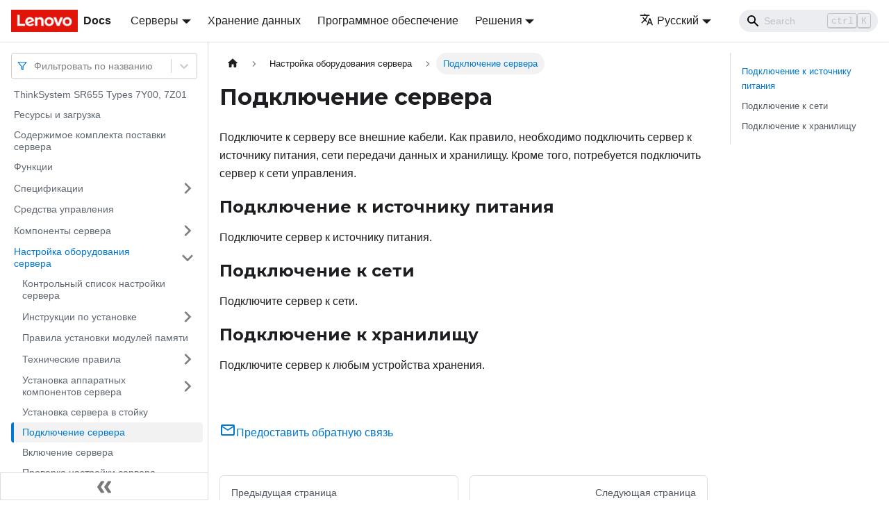

--- FILE ---
content_type: application/javascript
request_url: https://pubs.lenovo.com/sr655/ru/assets/js/de84ab7f.dcc879ff.js
body_size: 1669
content:
"use strict";(self.webpackChunkdocs_importer=self.webpackChunkdocs_importer||[]).push([[5279],{1476:(e,t,r)=>{r.d(t,{Zo:()=>u,kt:()=>y});var n=r(72340);function o(e,t,r){return t in e?Object.defineProperty(e,t,{value:r,enumerable:!0,configurable:!0,writable:!0}):e[t]=r,e}function c(e,t){var r=Object.keys(e);if(Object.getOwnPropertySymbols){var n=Object.getOwnPropertySymbols(e);t&&(n=n.filter((function(t){return Object.getOwnPropertyDescriptor(e,t).enumerable}))),r.push.apply(r,n)}return r}function i(e){for(var t=1;t<arguments.length;t++){var r=null!=arguments[t]?arguments[t]:{};t%2?c(Object(r),!0).forEach((function(t){o(e,t,r[t])})):Object.getOwnPropertyDescriptors?Object.defineProperties(e,Object.getOwnPropertyDescriptors(r)):c(Object(r)).forEach((function(t){Object.defineProperty(e,t,Object.getOwnPropertyDescriptor(r,t))}))}return e}function a(e,t){if(null==e)return{};var r,n,o=function(e,t){if(null==e)return{};var r,n,o={},c=Object.keys(e);for(n=0;n<c.length;n++)r=c[n],t.indexOf(r)>=0||(o[r]=e[r]);return o}(e,t);if(Object.getOwnPropertySymbols){var c=Object.getOwnPropertySymbols(e);for(n=0;n<c.length;n++)r=c[n],t.indexOf(r)>=0||Object.prototype.propertyIsEnumerable.call(e,r)&&(o[r]=e[r])}return o}var l=n.createContext({}),s=function(e){var t=n.useContext(l),r=t;return e&&(r="function"==typeof e?e(t):i(i({},t),e)),r},u=function(e){var t=s(e.components);return n.createElement(l.Provider,{value:t},e.children)},p="mdxType",f={inlineCode:"code",wrapper:function(e){var t=e.children;return n.createElement(n.Fragment,{},t)}},b=n.forwardRef((function(e,t){var r=e.components,o=e.mdxType,c=e.originalType,l=e.parentName,u=a(e,["components","mdxType","originalType","parentName"]),p=s(r),b=o,y=p["".concat(l,".").concat(b)]||p[b]||f[b]||c;return r?n.createElement(y,i(i({ref:t},u),{},{components:r})):n.createElement(y,i({ref:t},u))}));function y(e,t){var r=arguments,o=t&&t.mdxType;if("string"==typeof e||o){var c=r.length,i=new Array(c);i[0]=b;var a={};for(var l in t)hasOwnProperty.call(t,l)&&(a[l]=t[l]);a.originalType=e,a[p]="string"==typeof e?e:o,i[1]=a;for(var s=2;s<c;s++)i[s]=r[s];return n.createElement.apply(null,i)}return n.createElement.apply(null,r)}b.displayName="MDXCreateElement"},19210:(e,t,r)=>{r.r(t),r.d(t,{assets:()=>u,contentTitle:()=>l,default:()=>y,frontMatter:()=>a,metadata:()=>s,toc:()=>p});r(72340);var n=r(1476);function o(e,t,r){return t in e?Object.defineProperty(e,t,{value:r,enumerable:!0,configurable:!0,writable:!0}):e[t]=r,e}function c(e,t){return t=null!=t?t:{},Object.getOwnPropertyDescriptors?Object.defineProperties(e,Object.getOwnPropertyDescriptors(t)):function(e,t){var r=Object.keys(e);if(Object.getOwnPropertySymbols){var n=Object.getOwnPropertySymbols(e);t&&(n=n.filter((function(t){return Object.getOwnPropertyDescriptor(e,t).enumerable}))),r.push.apply(r,n)}return r}(Object(t)).forEach((function(r){Object.defineProperty(e,r,Object.getOwnPropertyDescriptor(t,r))})),e}function i(e,t){if(null==e)return{};var r,n,o=function(e,t){if(null==e)return{};var r,n,o={},c=Object.keys(e);for(n=0;n<c.length;n++)r=c[n],t.indexOf(r)>=0||(o[r]=e[r]);return o}(e,t);if(Object.getOwnPropertySymbols){var c=Object.getOwnPropertySymbols(e);for(n=0;n<c.length;n++)r=c[n],t.indexOf(r)>=0||Object.prototype.propertyIsEnumerable.call(e,r)&&(o[r]=e[r])}return o}const a={slug:"/cable_the_server",title:"\u041f\u043e\u0434\u043a\u043b\u044e\u0447\u0435\u043d\u0438\u0435 \u0441\u0435\u0440\u0432\u0435\u0440\u0430",hide_title:!0,description:"\u041f\u043e\u0434\u043a\u043b\u044e\u0447\u0438\u0442\u0435 \u043a \u0441\u0435\u0440\u0432\u0435\u0440\u0443 \u0432\u0441\u0435 \u0432\u043d\u0435\u0448\u043d\u0438\u0435 \u043a\u0430\u0431\u0435\u043b\u0438. \u041a\u0430\u043a \u043f\u0440\u0430\u0432\u0438\u043b\u043e, \u043d\u0435\u043e\u0431\u0445\u043e\u0434\u0438\u043c\u043e \u043f\u043e\u0434\u043a\u043b\u044e\u0447\u0438\u0442\u044c \u0441\u0435\u0440\u0432\u0435\u0440 \u043a \u0438\u0441\u0442\u043e\u0447\u043d\u0438\u043a\u0443 \u043f\u0438\u0442\u0430\u043d\u0438\u044f, \u0441\u0435\u0442\u0438 \u043f\u0435\u0440\u0435\u0434\u0430\u0447\u0438 \u0434\u0430\u043d\u043d\u044b\u0445 \u0438 \u0445\u0440\u0430\u043d\u0438\u043b\u0438\u0449\u0443. \u041a\u0440\u043e\u043c\u0435 \u0442\u043e\u0433\u043e, \u043f\u043e\u0442\u0440\u0435\u0431\u0443\u0435\u0442\u0441\u044f \u043f\u043e\u0434\u043a\u043b\u044e\u0447\u0438\u0442\u044c \u0441\u0435\u0440\u0432\u0435\u0440 \u043a \u0441\u0435\u0442\u0438 \u0443\u043f\u0440\u0430\u0432\u043b\u0435\u043d\u0438\u044f."},l="\u041f\u043e\u0434\u043a\u043b\u044e\u0447\u0435\u043d\u0438\u0435 \u0441\u0435\u0440\u0432\u0435\u0440\u0430",s={unversionedId:"cable_the_server",id:"cable_the_server",title:"\u041f\u043e\u0434\u043a\u043b\u044e\u0447\u0435\u043d\u0438\u0435 \u0441\u0435\u0440\u0432\u0435\u0440\u0430",description:"\u041f\u043e\u0434\u043a\u043b\u044e\u0447\u0438\u0442\u0435 \u043a \u0441\u0435\u0440\u0432\u0435\u0440\u0443 \u0432\u0441\u0435 \u0432\u043d\u0435\u0448\u043d\u0438\u0435 \u043a\u0430\u0431\u0435\u043b\u0438. \u041a\u0430\u043a \u043f\u0440\u0430\u0432\u0438\u043b\u043e, \u043d\u0435\u043e\u0431\u0445\u043e\u0434\u0438\u043c\u043e \u043f\u043e\u0434\u043a\u043b\u044e\u0447\u0438\u0442\u044c \u0441\u0435\u0440\u0432\u0435\u0440 \u043a \u0438\u0441\u0442\u043e\u0447\u043d\u0438\u043a\u0443 \u043f\u0438\u0442\u0430\u043d\u0438\u044f, \u0441\u0435\u0442\u0438 \u043f\u0435\u0440\u0435\u0434\u0430\u0447\u0438 \u0434\u0430\u043d\u043d\u044b\u0445 \u0438 \u0445\u0440\u0430\u043d\u0438\u043b\u0438\u0449\u0443. \u041a\u0440\u043e\u043c\u0435 \u0442\u043e\u0433\u043e, \u043f\u043e\u0442\u0440\u0435\u0431\u0443\u0435\u0442\u0441\u044f \u043f\u043e\u0434\u043a\u043b\u044e\u0447\u0438\u0442\u044c \u0441\u0435\u0440\u0432\u0435\u0440 \u043a \u0441\u0435\u0442\u0438 \u0443\u043f\u0440\u0430\u0432\u043b\u0435\u043d\u0438\u044f.",source:"@site/i18n/ru/docusaurus-plugin-content-docs/current/cable_the_server.mdx",sourceDirName:".",slug:"/cable_the_server",permalink:"/sr655/ru/cable_the_server",draft:!1,tags:[],version:"current",frontMatter:{slug:"/cable_the_server",title:"\u041f\u043e\u0434\u043a\u043b\u044e\u0447\u0435\u043d\u0438\u0435 \u0441\u0435\u0440\u0432\u0435\u0440\u0430",hide_title:!0,description:"\u041f\u043e\u0434\u043a\u043b\u044e\u0447\u0438\u0442\u0435 \u043a \u0441\u0435\u0440\u0432\u0435\u0440\u0443 \u0432\u0441\u0435 \u0432\u043d\u0435\u0448\u043d\u0438\u0435 \u043a\u0430\u0431\u0435\u043b\u0438. \u041a\u0430\u043a \u043f\u0440\u0430\u0432\u0438\u043b\u043e, \u043d\u0435\u043e\u0431\u0445\u043e\u0434\u0438\u043c\u043e \u043f\u043e\u0434\u043a\u043b\u044e\u0447\u0438\u0442\u044c \u0441\u0435\u0440\u0432\u0435\u0440 \u043a \u0438\u0441\u0442\u043e\u0447\u043d\u0438\u043a\u0443 \u043f\u0438\u0442\u0430\u043d\u0438\u044f, \u0441\u0435\u0442\u0438 \u043f\u0435\u0440\u0435\u0434\u0430\u0447\u0438 \u0434\u0430\u043d\u043d\u044b\u0445 \u0438 \u0445\u0440\u0430\u043d\u0438\u043b\u0438\u0449\u0443. \u041a\u0440\u043e\u043c\u0435 \u0442\u043e\u0433\u043e, \u043f\u043e\u0442\u0440\u0435\u0431\u0443\u0435\u0442\u0441\u044f \u043f\u043e\u0434\u043a\u043b\u044e\u0447\u0438\u0442\u044c \u0441\u0435\u0440\u0432\u0435\u0440 \u043a \u0441\u0435\u0442\u0438 \u0443\u043f\u0440\u0430\u0432\u043b\u0435\u043d\u0438\u044f."},sidebar:"docs",previous:{title:"\u0423\u0441\u0442\u0430\u043d\u043e\u0432\u043a\u0430 \u0441\u0435\u0440\u0432\u0435\u0440\u0430 \u0432 \u0441\u0442\u043e\u0439\u043a\u0443",permalink:"/sr655/ru/install_the_server_in_a_rack"},next:{title:"\u0412\u043a\u043b\u044e\u0447\u0435\u043d\u0438\u0435 \u0441\u0435\u0440\u0432\u0435\u0440\u0430",permalink:"/sr655/ru/power_on_the_server"}},u={},p=[{value:"\u041f\u043e\u0434\u043a\u043b\u044e\u0447\u0435\u043d\u0438\u0435 \u043a \u0438\u0441\u0442\u043e\u0447\u043d\u0438\u043a\u0443 \u043f\u0438\u0442\u0430\u043d\u0438\u044f",id:"\u043f\u043e\u0434\u043a\u043b\u044e\u0447\u0435\u043d\u0438\u0435-\u043a-\u0438\u0441\u0442\u043e\u0447\u043d\u0438\u043a\u0443-\u043f\u0438\u0442\u0430\u043d\u0438\u044f",level:2},{value:"\u041f\u043e\u0434\u043a\u043b\u044e\u0447\u0435\u043d\u0438\u0435 \u043a \u0441\u0435\u0442\u0438",id:"\u043f\u043e\u0434\u043a\u043b\u044e\u0447\u0435\u043d\u0438\u0435-\u043a-\u0441\u0435\u0442\u0438",level:2},{value:"\u041f\u043e\u0434\u043a\u043b\u044e\u0447\u0435\u043d\u0438\u0435 \u043a \u0445\u0440\u0430\u043d\u0438\u043b\u0438\u0449\u0443",id:"\u043f\u043e\u0434\u043a\u043b\u044e\u0447\u0435\u043d\u0438\u0435-\u043a-\u0445\u0440\u0430\u043d\u0438\u043b\u0438\u0449\u0443",level:2}],f={toc:p},b="wrapper";function y(e){var{components:t}=e,r=i(e,["components"]);return(0,n.kt)(b,c(function(e){for(var t=1;t<arguments.length;t++){var r=null!=arguments[t]?arguments[t]:{},n=Object.keys(r);"function"==typeof Object.getOwnPropertySymbols&&(n=n.concat(Object.getOwnPropertySymbols(r).filter((function(e){return Object.getOwnPropertyDescriptor(r,e).enumerable})))),n.forEach((function(t){o(e,t,r[t])}))}return e}({},f,r),{components:t,mdxType:"MDXLayout"}),(0,n.kt)("h1",{id:"\u043f\u043e\u0434\u043a\u043b\u044e\u0447\u0435\u043d\u0438\u0435-\u0441\u0435\u0440\u0432\u0435\u0440\u0430"},"\u041f\u043e\u0434\u043a\u043b\u044e\u0447\u0435\u043d\u0438\u0435 \u0441\u0435\u0440\u0432\u0435\u0440\u0430"),(0,n.kt)("div",{className:"body refbody"},(0,n.kt)("p",{className:"shortdesc"},"\u041f\u043e\u0434\u043a\u043b\u044e\u0447\u0438\u0442\u0435 \u043a \u0441\u0435\u0440\u0432\u0435\u0440\u0443 \u0432\u0441\u0435 \u0432\u043d\u0435\u0448\u043d\u0438\u0435 \u043a\u0430\u0431\u0435\u043b\u0438. \u041a\u0430\u043a \u043f\u0440\u0430\u0432\u0438\u043b\u043e, \u043d\u0435\u043e\u0431\u0445\u043e\u0434\u0438\u043c\u043e \u043f\u043e\u0434\u043a\u043b\u044e\u0447\u0438\u0442\u044c \u0441\u0435\u0440\u0432\u0435\u0440 \u043a \u0438\u0441\u0442\u043e\u0447\u043d\u0438\u043a\u0443 \u043f\u0438\u0442\u0430\u043d\u0438\u044f, \u0441\u0435\u0442\u0438 \u043f\u0435\u0440\u0435\u0434\u0430\u0447\u0438 \u0434\u0430\u043d\u043d\u044b\u0445 \u0438 \u0445\u0440\u0430\u043d\u0438\u043b\u0438\u0449\u0443. \u041a\u0440\u043e\u043c\u0435 \u0442\u043e\u0433\u043e, \u043f\u043e\u0442\u0440\u0435\u0431\u0443\u0435\u0442\u0441\u044f \u043f\u043e\u0434\u043a\u043b\u044e\u0447\u0438\u0442\u044c \u0441\u0435\u0440\u0432\u0435\u0440 \u043a \u0441\u0435\u0442\u0438 \u0443\u043f\u0440\u0430\u0432\u043b\u0435\u043d\u0438\u044f."),(0,n.kt)("div",{className:"section"},(0,n.kt)("h2",{id:"\u043f\u043e\u0434\u043a\u043b\u044e\u0447\u0435\u043d\u0438\u0435-\u043a-\u0438\u0441\u0442\u043e\u0447\u043d\u0438\u043a\u0443-\u043f\u0438\u0442\u0430\u043d\u0438\u044f"},"\u041f\u043e\u0434\u043a\u043b\u044e\u0447\u0435\u043d\u0438\u0435 \u043a \u0438\u0441\u0442\u043e\u0447\u043d\u0438\u043a\u0443 \u043f\u0438\u0442\u0430\u043d\u0438\u044f"),(0,n.kt)("p",{className:"p"},"\u041f\u043e\u0434\u043a\u043b\u044e\u0447\u0438\u0442\u0435 \u0441\u0435\u0440\u0432\u0435\u0440 \u043a \u0438\u0441\u0442\u043e\u0447\u043d\u0438\u043a\u0443 \u043f\u0438\u0442\u0430\u043d\u0438\u044f.")),(0,n.kt)("div",{className:"section"},(0,n.kt)("h2",{id:"\u043f\u043e\u0434\u043a\u043b\u044e\u0447\u0435\u043d\u0438\u0435-\u043a-\u0441\u0435\u0442\u0438"},"\u041f\u043e\u0434\u043a\u043b\u044e\u0447\u0435\u043d\u0438\u0435 \u043a \u0441\u0435\u0442\u0438"),(0,n.kt)("p",{className:"p"},"\u041f\u043e\u0434\u043a\u043b\u044e\u0447\u0438\u0442\u0435 \u0441\u0435\u0440\u0432\u0435\u0440 \u043a \u0441\u0435\u0442\u0438.")),(0,n.kt)("div",{className:"section"},(0,n.kt)("h2",{id:"\u043f\u043e\u0434\u043a\u043b\u044e\u0447\u0435\u043d\u0438\u0435-\u043a-\u0445\u0440\u0430\u043d\u0438\u043b\u0438\u0449\u0443"},"\u041f\u043e\u0434\u043a\u043b\u044e\u0447\u0435\u043d\u0438\u0435 \u043a \u0445\u0440\u0430\u043d\u0438\u043b\u0438\u0449\u0443"),(0,n.kt)("p",{className:"p"},"\u041f\u043e\u0434\u043a\u043b\u044e\u0447\u0438\u0442\u0435 \u0441\u0435\u0440\u0432\u0435\u0440 \u043a \u043b\u044e\u0431\u044b\u043c \u0443\u0441\u0442\u0440\u043e\u0439\u0441\u0442\u0432\u0430 \u0445\u0440\u0430\u043d\u0435\u043d\u0438\u044f."))),(0,n.kt)("div",null))}y.isMDXComponent=!0}}]);

--- FILE ---
content_type: application/javascript
request_url: https://pubs.lenovo.com/sr655/ru/assets/js/runtime~main.d2990f57.js
body_size: 9884
content:
(()=>{"use strict";var e,b,a,f,c,d={},r={};function t(e){var b=r[e];if(void 0!==b)return b.exports;var a=r[e]={exports:{}};return d[e].call(a.exports,a,a.exports,t),a.exports}t.m=d,e=[],t.O=(b,a,f,c)=>{if(!a){var d=1/0;for(i=0;i<e.length;i++){a=e[i][0],f=e[i][1],c=e[i][2];for(var r=!0,o=0;o<a.length;o++)(!1&c||d>=c)&&Object.keys(t.O).every((e=>t.O[e](a[o])))?a.splice(o--,1):(r=!1,c<d&&(d=c));if(r){e.splice(i--,1);var n=f();void 0!==n&&(b=n)}}return b}c=c||0;for(var i=e.length;i>0&&e[i-1][2]>c;i--)e[i]=e[i-1];e[i]=[a,f,c]},t.n=e=>{var b=e&&e.__esModule?()=>e.default:()=>e;return t.d(b,{a:b}),b},a=Object.getPrototypeOf?e=>Object.getPrototypeOf(e):e=>e.__proto__,t.t=function(e,f){if(1&f&&(e=this(e)),8&f)return e;if("object"==typeof e&&e){if(4&f&&e.__esModule)return e;if(16&f&&"function"==typeof e.then)return e}var c=Object.create(null);t.r(c);var d={};b=b||[null,a({}),a([]),a(a)];for(var r=2&f&&e;"object"==typeof r&&!~b.indexOf(r);r=a(r))Object.getOwnPropertyNames(r).forEach((b=>d[b]=()=>e[b]));return d.default=()=>e,t.d(c,d),c},t.d=(e,b)=>{for(var a in b)t.o(b,a)&&!t.o(e,a)&&Object.defineProperty(e,a,{enumerable:!0,get:b[a]})},t.f={},t.e=e=>Promise.all(Object.keys(t.f).reduce(((b,a)=>(t.f[a](e,b),b)),[])),t.u=e=>"assets/js/"+({42:"27d80856",53:"935f2afb",137:"ce7cdae4",140:"1894bb76",145:"83034e92",160:"fc973d16",162:"8f0e9b93",191:"be4f8ab6",196:"b906b874",197:"5508a8bd",198:"703d0ba9",210:"8c61dd57",225:"343a71c8",323:"fbcb86b9",343:"faad1c18",384:"927c9d7c",392:"f97247b7",398:"8041ae76",431:"b353fc4f",473:"885a01a1",478:"7f591c04",480:"5e947fc7",497:"e4038a37",504:"7c4f850d",512:"066e0f4a",559:"2802551a",599:"2d6e21f7",602:"ba7042fc",622:"50173698",645:"72b217e5",671:"a69c1ccd",675:"ca3c2456",762:"de52d26b",774:"7e97e684",793:"7e157d4a",821:"91615a8f",831:"9b99dbc6",847:"3563ec99",885:"226834eb",913:"7ca68173",968:"6591bf3b",993:"1357c2ee",1003:"3b1e5e48",1026:"3076c6a6",1035:"26997ca0",1036:"fbb72d9e",1062:"7fe7fc12",1063:"210695db",1087:"f501d571",1094:"c4e2887c",1122:"6dceee01",1129:"83f49ef8",1144:"6a12b25c",1149:"86361dd4",1152:"cb8beb28",1168:"173de78a",1256:"cefb0ddf",1273:"cee8c142",1278:"551fe1d7",1299:"0945b9cd",1307:"23cd0bbd",1328:"e1c45742",1367:"9047ea90",1379:"b4216380",1460:"a0ecdde2",1472:"21e8c098",1512:"a7284cc2",1528:"4a5939cd",1529:"a08d28cc",1550:"8ac31134",1551:"4e8f7d07",1575:"09b11604",1623:"f24ead12",1634:"5956294f",1658:"126ac425",1678:"18609a61",1704:"9211c78c",1705:"9bcfc3b0",1710:"17e67baa",1715:"221bc74d",1721:"fa5e0467",1723:"1688c745",1754:"6530197f",1773:"a4d8e548",1786:"834dbfc9",1792:"369094a1",1807:"788af734",1809:"f5e4b956",1825:"49fa13c1",1937:"555f7525",1975:"23e41816",2005:"cd07e667",2013:"bb894879",2014:"2726d01f",2025:"cf6893f4",2042:"454b2099",2054:"1046d7eb",2074:"f89dcc79",2083:"6ba5f36d",2110:"6d65a329",2216:"8ec6afcc",2222:"aa787645",2234:"5b237c1d",2236:"bafa6821",2253:"d2715dab",2281:"53b0922e",2316:"b6fa3ff3",2383:"6a5cb3c2",2450:"c04e1895",2452:"960b5335",2469:"0ff6963b",2478:"b98ec4c0",2533:"ba76c146",2642:"a90302e2",2648:"84e104e6",2649:"3071a054",2675:"759a998c",2693:"f5986ba6",2711:"70a20a2f",2741:"9d9be9d6",2772:"022fd6bf",2810:"401540bc",2811:"0e343b02",2850:"97cbe59e",2852:"c0951ed2",2859:"3e865cb8",2878:"5798e8b2",2891:"355a115c",2901:"145a65b2",2907:"9aff4d22",2949:"400ef067",2984:"b3d9827b",2995:"4f0650a2",3046:"a44f7e91",3049:"b9c460b8",3135:"106b49b6",3206:"d9a0ec6e",3217:"bd306f5f",3238:"872814b5",3243:"4e7fa130",3312:"e58e14f7",3325:"c8059bfc",3328:"eebb9d40",3350:"7b1e42a8",3381:"e4a08f81",3399:"a7e638e0",3421:"88d4668a",3435:"45bfea77",3442:"6a305864",3443:"a4a1ce1d",3488:"e0994259",3491:"3b9e4e3a",3554:"75a70e4d",3657:"25d14a57",3679:"bca9edab",3699:"7869e977",3701:"9e14412a",3719:"6dab48b5",3731:"bf0f7490",3732:"63090e1e",3746:"741891aa",3796:"8779fcce",3800:"6324f1d2",3832:"b0ef6a26",3897:"96aff928",3903:"d4db4e0c",3926:"e06f3293",4003:"671b53de",4004:"e76a26e4",4016:"d6588bdd",4030:"f4ec3568",4092:"6f071985",4115:"f394ae39",4125:"e5c5235f",4152:"d7876c52",4179:"c5b08579",4186:"302577bf",4230:"54e72827",4259:"d339f1fe",4265:"bed4e9a5",4298:"63590991",4310:"9ece0450",4315:"ad80eedd",4319:"5d6fd455",4334:"0c51de1a",4346:"d6f09202",4397:"b3eb52cd",4402:"f8c4bed9",4404:"2acb4f9a",4424:"9b9063e7",4434:"cf05d664",4462:"d0795c5e",4544:"8cf78d21",4549:"3d7d7501",4570:"0f5d90cc",4589:"7814eb05",4625:"31caca6b",4660:"161ec37b",4691:"6f9b5f29",4707:"ea4cce8f",4742:"658a9283",4743:"b56ca5e9",4815:"efb0bfc5",4905:"5080b835",4937:"8a2acb38",4946:"e6cc9791",4961:"d09b0040",5044:"9e44d60f",5056:"312d54f6",5079:"200cab38",5093:"5bb205da",5143:"ad1664d2",5145:"e7745ca7",5150:"4bc2efde",5175:"28f44c92",5191:"0b63ef75",5198:"8bfdb75f",5258:"d54e0dbb",5279:"de84ab7f",5289:"4eca0fed",5295:"212e0a89",5316:"f819c20b",5318:"ca334200",5336:"1f78475e",5419:"d665302c",5429:"5ea7f525",5444:"bb9a60cb",5479:"703f2377",5542:"97ba6080",5558:"ad77f5c5",5587:"0a2fe2ec",5591:"38ef171a",5597:"4707e945",5616:"09787542",5622:"fed399e8",5626:"11c65bf8",5690:"4855d8a2",5703:"314696ef",5730:"03cc9cd2",5736:"06de43dc",5737:"2d663111",5749:"e456e33d",5759:"4675fb85",5786:"b6eb096c",5798:"96cc9721",5819:"6e9a1252",5915:"8810ac8a",5944:"61ba2afc",5946:"bd92d2e9",5958:"490658fd",5975:"37b5ab4d",5980:"6c0deb61",6003:"4b3e89ae",6057:"b5058635",6068:"6084ac2b",6118:"4ae45c39",6137:"71679e50",6140:"984b57ee",6147:"be410703",6148:"2b7c7feb",6153:"6b782259",6183:"9a7fbdd5",6184:"6e5b8762",6196:"a3ace7c3",6202:"4dd766eb",6205:"9c85226e",6221:"52bf86d5",6240:"737fdef9",6293:"b4c2b94d",6295:"3bfd007b",6311:"1a8cb599",6315:"0d75ae51",6363:"f7ef36c2",6366:"bc907e25",6438:"11549e18",6458:"043aa242",6481:"c3d41599",6487:"617301f1",6532:"201baa78",6598:"3b09b117",6614:"20d2eff1",6634:"420385cc",6687:"320ab5b0",6692:"c8950a4b",6708:"eb38ce87",6742:"f66039cd",6766:"2c649933",6850:"4a38e808",6863:"e3e6ec79",6889:"ae3ec401",6937:"ed12193d",6943:"dc43bc11",6986:"cf8581fe",6992:"d962d409",7168:"d506c07c",7171:"ff3ae4cb",7186:"d03761ca",7187:"f4bf8855",7194:"8772dd30",7210:"6d444ecf",7242:"9242fb71",7259:"f1aa4cae",7267:"aa63d08f",7274:"8bb724da",7307:"3e68edfa",7344:"1b5d551c",7346:"723aaf8e",7351:"5394859b",7372:"7c42fdba",7392:"4c6b145e",7410:"9e975311",7417:"20a10e17",7431:"976f19d9",7444:"1538ce86",7460:"36efaec2",7465:"dfab8cd1",7501:"f4300f1c",7517:"a5ea4ed9",7530:"5605f8ec",7544:"29d47a80",7548:"0aac8964",7549:"02ef051e",7613:"1518fecc",7799:"a487b821",7815:"afecc616",7836:"2307200a",7837:"09420049",7859:"224a7ab0",7887:"62622641",7918:"17896441",7920:"1a4e3797",7927:"402c638a",7956:"14454374",7959:"a5bf8f1b",7978:"55f36452",7996:"952d5181",8096:"f9928fbd",8125:"4d2a31df",8181:"88cc8693",8194:"61e4dd82",8239:"067e48b7",8261:"135c3619",8294:"9beb2502",8311:"b1d70369",8384:"95753e39",8397:"802929f9",8451:"53b7c282",8472:"97fbd794",8480:"d2becd22",8527:"e7651395",8542:"df77aa0f",8587:"b1798a6f",8589:"709084a5",8613:"590b1757",8616:"281b98d3",8632:"be7cc2cf",8651:"c5fd651c",8673:"e0947ce3",8727:"83b77615",8785:"34e18438",8819:"7c9bb83c",8848:"b5ad4d94",8856:"b135a22a",8874:"a4885c04",8878:"090c8945",8904:"5fd485b9",8923:"c9533869",8986:"9e0a60bc",8987:"eec9733f",9014:"d64b10b4",9035:"b81c2cf8",9039:"b81f3b7f",9058:"692d21d5",9069:"b6774d50",9074:"da9578ab",9108:"d05a13e7",9137:"ab40671d",9177:"6e6c3172",9181:"17ea8320",9198:"0bbee674",9222:"91f41472",9259:"a5c08946",9270:"b8278f4e",9311:"23f79589",9337:"b1020139",9347:"204adc36",9404:"221eb18b",9421:"67109e4f",9423:"f222a5e1",9444:"df422db3",9462:"314f3645",9466:"5897c08f",9514:"1be78505",9516:"c0a46dea",9526:"5f18aea8",9528:"cfe59fc6",9539:"0103679f",9544:"e4b58b6d",9550:"3be32922",9564:"2dd0e64f",9626:"19e48725",9628:"75e05e4f",9636:"3caeaaf0",9644:"fe0a26bf",9648:"9b98e530",9702:"44713268",9707:"21701e6f",9712:"f961997c",9804:"107cffb2",9813:"cd4149c1",9877:"61888db1",9893:"4c3a4277",9911:"c7c49a4f",9937:"336d8cab",9940:"616d54f6",9944:"e0c297bc",9952:"82a0f773",9974:"8d55f795",9981:"f666601e",9982:"b17aa0fd"}[e]||e)+"."+{42:"f4ffa2a5",53:"d84a1b95",137:"dc7b0ee3",140:"c9cbf97f",145:"7289a47f",160:"1267874e",162:"16b31324",191:"4979b856",196:"2f6f34e8",197:"7f1f4575",198:"46122eeb",210:"f5eda9f5",225:"e7d3ff9b",323:"af087d0c",343:"03967de0",384:"2488a057",392:"ea636896",398:"6e4aad68",431:"5bc68d88",473:"56b54456",478:"cf55b651",480:"1d18dd62",497:"dbfd4b44",504:"806022d0",512:"f9a21588",559:"aadc2c2a",599:"a6597fb6",602:"8336e267",622:"b5081a87",645:"5ae0dc21",671:"edbbd2ae",675:"e21b55ba",762:"0775caba",774:"775b9c25",793:"2bd7c794",821:"038e8466",831:"4ded8865",847:"484cb11c",885:"6f09c1be",913:"ff6bdf58",968:"2564f75a",993:"b8ef7a5a",1003:"1ed3718b",1026:"2ec1bc90",1035:"96515975",1036:"ba944a2f",1062:"bb68ba79",1063:"527e968c",1087:"02819861",1094:"86f95c99",1122:"2c69ee9a",1129:"34c14949",1144:"e5856e3a",1149:"549ed757",1152:"279113e8",1168:"26a34e7e",1256:"0c7aa9e4",1273:"10bc98a7",1278:"ce320d7b",1299:"e4c347bb",1307:"3ca99e8c",1328:"53d5fafa",1367:"5f1659c3",1379:"9cac8b5f",1460:"421fa18b",1472:"02b0b536",1512:"2447013f",1528:"baf62c5a",1529:"d96af459",1550:"a641fee0",1551:"6e1dbb9e",1575:"10760648",1623:"57c389f9",1634:"0d97f61f",1658:"e1bc2dc2",1661:"02d5ff32",1666:"5f11a6af",1678:"4a206da4",1704:"7776049b",1705:"790a2f7b",1710:"5f71c9ae",1715:"86c98bcd",1721:"9f8422c8",1723:"c2c695ee",1754:"e319f66c",1773:"e5e56bde",1786:"0bbdfc8a",1792:"7c9fd715",1807:"a4201621",1809:"c99652a6",1825:"09c3fb89",1937:"1dd8cd93",1975:"9b58b5f6",2005:"6300c39e",2013:"4246288a",2014:"87d92ad7",2025:"45d09a8f",2042:"7bba2079",2054:"9a83a299",2074:"23784ed8",2083:"62cf06b3",2110:"16a31342",2216:"ebdac3ad",2222:"5ed3cdeb",2234:"25a7e291",2236:"88d636be",2253:"9818cd56",2281:"c9a01185",2316:"644b929d",2383:"f0f67d24",2450:"3d51274d",2452:"7d7830f5",2469:"c5e511ac",2478:"8b4e1a44",2533:"97ae08d4",2642:"0b35c5cf",2648:"d3302fde",2649:"727d8f47",2675:"b15a0490",2693:"071ff661",2711:"4be9176d",2741:"5edcb9be",2772:"6cf89458",2810:"ec6e3fd6",2811:"d4976ab1",2837:"4c9342e3",2850:"5a24c26a",2852:"41b76225",2859:"2c1f05b0",2878:"3a48eb91",2891:"743e86e0",2901:"338c21ed",2907:"e4cf1c74",2949:"76c123cb",2984:"96827c88",2995:"e30452dd",3046:"57c629b1",3049:"cb1b025e",3100:"73b2e6b6",3135:"a6f175b7",3206:"a4b0333e",3217:"02a85d8a",3238:"bab47257",3243:"de398653",3312:"58e4e1b5",3325:"90a36caf",3328:"8b2a328a",3350:"c8827062",3381:"4720dd04",3397:"e6de4b23",3399:"22cccc47",3421:"593fb823",3435:"3485c960",3442:"21ccbabe",3443:"6e1a8ea5",3463:"8dd20bc6",3488:"4040b757",3491:"02602113",3525:"4a90ee1b",3554:"54d104de",3641:"a9683f4b",3657:"db42fdb3",3679:"0732ea1e",3699:"44f40998",3701:"b2b287f1",3719:"e794d2db",3731:"2f744790",3732:"31fbfe6e",3746:"a5b0c9e6",3779:"f00a03a0",3796:"9adab9ac",3800:"740e715a",3832:"277c13f1",3897:"88e8e5b6",3903:"0dd6740c",3926:"72c3f02d",4003:"c52a2fe2",4004:"3311637b",4016:"ff9b448e",4030:"305c48f0",4092:"73403a6b",4115:"a8b5fbcf",4120:"71078397",4125:"15be2b3f",4152:"142dc1c4",4179:"a04b9a9f",4186:"4ea25300",4230:"6bb956e7",4259:"f41afece",4265:"8f60b317",4296:"aef42576",4298:"80529c97",4310:"13e414ea",4315:"80e4fc1d",4319:"446e972e",4334:"39f1b5a4",4346:"2f991479",4397:"1c75d775",4402:"7845d0fd",4404:"c4d05432",4424:"e132a68d",4434:"350b0919",4462:"2ffc31cb",4544:"7c2ad0f9",4549:"bcb71327",4570:"4b5a474b",4589:"892c60f2",4616:"6ee0fb39",4625:"1912cfd0",4660:"52ce6422",4691:"7bf25b62",4707:"a2c70397",4742:"ffaff09b",4743:"91055cd1",4815:"ab650867",4905:"fc6296e8",4937:"cce0b249",4946:"0d14f1d1",4961:"9f0a3cac",5044:"cc260c6e",5056:"ef7a6620",5079:"46720992",5093:"c6960f77",5141:"bb762436",5143:"58f86d74",5145:"adc1edf9",5150:"1f82ab59",5175:"ffe9103d",5191:"92a2a905",5198:"debd90e7",5216:"b45d514a",5258:"17ea0ada",5279:"dcc879ff",5289:"7e5a3e9f",5295:"4a1d977f",5316:"3aabdfad",5318:"3f2ddfaf",5336:"0aa5029b",5419:"283c59a9",5429:"90e56657",5444:"16ef53c2",5457:"c49e2b30",5479:"f2d7a5ad",5542:"97838a9f",5558:"8687fcef",5587:"b656078b",5591:"c23d5354",5597:"e9034d55",5601:"d71e5d8d",5616:"dc3661e6",5622:"cd2d4020",5626:"f8fc4eba",5690:"a722909a",5703:"8fa42db8",5730:"096724e8",5736:"671c1daf",5737:"a40955df",5749:"86a6c27e",5759:"d3f5d2d6",5786:"77151504",5798:"1a0d4c6e",5819:"bf7a81b7",5915:"c69cfe30",5944:"a8d52bfe",5946:"9d7d60e2",5958:"fcf41d83",5975:"c8140dc5",5980:"cd165fb3",6003:"e46dffca",6057:"1d2df871",6068:"675d192c",6118:"640104d6",6137:"34cce5d7",6140:"7ea5177b",6147:"8308bb8c",6148:"00b2a441",6153:"46420f4a",6183:"6d24bac6",6184:"e9f85390",6196:"16c32568",6202:"a52687ed",6205:"8ee63de3",6221:"1b32f927",6240:"b4fdfa8a",6293:"b2311667",6295:"79a2c8b4",6311:"4ee556b6",6315:"180b00ff",6363:"32687ffe",6366:"b4f19197",6438:"d07a41ea",6458:"07fec8e7",6481:"565d9a75",6487:"a7604f9a",6532:"630592cf",6598:"2932b311",6614:"b2e1fb4b",6634:"d52d25c1",6636:"9f59f56e",6687:"c83353ee",6692:"b79f974a",6708:"ec37dcdf",6742:"824247ec",6766:"df12f2cf",6850:"fb55bd9e",6863:"7301c798",6889:"68dd7c07",6937:"5c6d527f",6943:"f022eff0",6986:"db2e2531",6992:"28918966",7134:"deeba15c",7168:"9a495916",7171:"1ae3a54f",7186:"2eee4a06",7187:"ca05a657",7194:"265971b9",7210:"5180cc36",7242:"d6310149",7259:"61982abc",7267:"7e042ed0",7274:"53352dd1",7307:"de40485c",7344:"cca75f5b",7346:"97b40b4e",7351:"b2ed608d",7372:"aec074f1",7392:"46848a91",7410:"bc6fffc0",7417:"fb5aa85c",7431:"fdf8e16f",7444:"ad56df1c",7460:"ca74aa62",7465:"3c65b9aa",7501:"c49159d6",7517:"38c9e000",7530:"1a1f12d1",7544:"96381b94",7548:"e3fc458b",7549:"4b0a1f9d",7613:"eeabe908",7672:"90889f99",7682:"9e2ab77c",7760:"81659141",7794:"4b703cc4",7799:"8fefb7fd",7815:"785beff9",7836:"e00d324b",7837:"535398aa",7859:"29140d4e",7887:"2546026a",7918:"241cbe82",7920:"3cacd908",7927:"5b3652e1",7956:"4dbafbf2",7959:"8aabebec",7978:"2fb98523",7996:"ff988f59",8096:"230af4cf",8125:"c7e0211c",8181:"0904a1a8",8194:"e6e10511",8239:"d5b729ca",8261:"417e57c5",8294:"8b727056",8311:"fdab5c55",8337:"6d551ddb",8384:"3471c3b5",8397:"8b690bea",8451:"feff267f",8472:"e09d3493",8480:"819ab848",8527:"75b942a5",8542:"808269f7",8587:"12bfb264",8589:"5bd46dad",8613:"28e5237e",8616:"07302578",8632:"d71ddc87",8651:"afbf6c79",8673:"37e1587c",8727:"8ef3ab7c",8785:"02b5df4a",8800:"47d37d28",8819:"212723fa",8848:"b24c32f8",8856:"18821a17",8874:"73f48f03",8878:"6e2e75ae",8904:"9f4a9f6f",8923:"17c34675",8986:"556f6e34",8987:"c6fb00b6",9014:"3493bd53",9019:"cae6e84b",9035:"2c8e9dc0",9039:"815fcc6d",9058:"0c0aa250",9069:"c9301b2b",9074:"c2bd949d",9108:"80a9c6ef",9111:"80a19385",9137:"740a3895",9177:"d5df3491",9181:"9e75f837",9198:"834fbe9b",9222:"7caa227d",9259:"4fa3504e",9270:"a23d519d",9311:"07ad533c",9337:"d69c7fcc",9347:"d44980f9",9404:"d255edfa",9421:"15111880",9423:"e1b35f55",9444:"ecfbca71",9462:"6a5a14fe",9466:"ca8b716b",9514:"f74685f2",9516:"3027f01c",9526:"40f733a5",9528:"36aeea71",9539:"a9f5f0da",9544:"1a844c98",9550:"474085ac",9564:"f5470a6d",9626:"5565981c",9628:"590e1849",9636:"ed1ed35c",9639:"ad92dd4a",9644:"f38e40d8",9648:"943659b5",9702:"1deceefb",9707:"fc9c9458",9712:"5dd33426",9804:"9e4727ec",9813:"59170334",9870:"6d8e24e9",9877:"045df4ec",9893:"14cdd445",9911:"f93e2bd5",9937:"4512519e",9940:"6e161588",9944:"7b69702b",9952:"197d40d5",9974:"d3b798dd",9981:"5c5843a1",9982:"92c54fb6"}[e]+".js",t.miniCssF=e=>{},t.g=function(){if("object"==typeof globalThis)return globalThis;try{return this||new Function("return this")()}catch(e){if("object"==typeof window)return window}}(),t.o=(e,b)=>Object.prototype.hasOwnProperty.call(e,b),f={},c="docs-importer:",t.l=(e,b,a,d)=>{if(f[e])f[e].push(b);else{var r,o;if(void 0!==a)for(var n=document.getElementsByTagName("script"),i=0;i<n.length;i++){var u=n[i];if(u.getAttribute("src")==e||u.getAttribute("data-webpack")==c+a){r=u;break}}r||(o=!0,(r=document.createElement("script")).charset="utf-8",r.timeout=120,t.nc&&r.setAttribute("nonce",t.nc),r.setAttribute("data-webpack",c+a),r.src=e),f[e]=[b];var l=(b,a)=>{r.onerror=r.onload=null,clearTimeout(s);var c=f[e];if(delete f[e],r.parentNode&&r.parentNode.removeChild(r),c&&c.forEach((e=>e(a))),b)return b(a)},s=setTimeout(l.bind(null,void 0,{type:"timeout",target:r}),12e4);r.onerror=l.bind(null,r.onerror),r.onload=l.bind(null,r.onload),o&&document.head.appendChild(r)}},t.r=e=>{"undefined"!=typeof Symbol&&Symbol.toStringTag&&Object.defineProperty(e,Symbol.toStringTag,{value:"Module"}),Object.defineProperty(e,"__esModule",{value:!0})},t.p="/sr655/ru/",t.gca=function(e){return e={14454374:"7956",17896441:"7918",44713268:"9702",50173698:"622",62622641:"7887",63590991:"4298","27d80856":"42","935f2afb":"53",ce7cdae4:"137","1894bb76":"140","83034e92":"145",fc973d16:"160","8f0e9b93":"162",be4f8ab6:"191",b906b874:"196","5508a8bd":"197","703d0ba9":"198","8c61dd57":"210","343a71c8":"225",fbcb86b9:"323",faad1c18:"343","927c9d7c":"384",f97247b7:"392","8041ae76":"398",b353fc4f:"431","885a01a1":"473","7f591c04":"478","5e947fc7":"480",e4038a37:"497","7c4f850d":"504","066e0f4a":"512","2802551a":"559","2d6e21f7":"599",ba7042fc:"602","72b217e5":"645",a69c1ccd:"671",ca3c2456:"675",de52d26b:"762","7e97e684":"774","7e157d4a":"793","91615a8f":"821","9b99dbc6":"831","3563ec99":"847","226834eb":"885","7ca68173":"913","6591bf3b":"968","1357c2ee":"993","3b1e5e48":"1003","3076c6a6":"1026","26997ca0":"1035",fbb72d9e:"1036","7fe7fc12":"1062","210695db":"1063",f501d571:"1087",c4e2887c:"1094","6dceee01":"1122","83f49ef8":"1129","6a12b25c":"1144","86361dd4":"1149",cb8beb28:"1152","173de78a":"1168",cefb0ddf:"1256",cee8c142:"1273","551fe1d7":"1278","0945b9cd":"1299","23cd0bbd":"1307",e1c45742:"1328","9047ea90":"1367",b4216380:"1379",a0ecdde2:"1460","21e8c098":"1472",a7284cc2:"1512","4a5939cd":"1528",a08d28cc:"1529","8ac31134":"1550","4e8f7d07":"1551","09b11604":"1575",f24ead12:"1623","5956294f":"1634","126ac425":"1658","18609a61":"1678","9211c78c":"1704","9bcfc3b0":"1705","17e67baa":"1710","221bc74d":"1715",fa5e0467:"1721","1688c745":"1723","6530197f":"1754",a4d8e548:"1773","834dbfc9":"1786","369094a1":"1792","788af734":"1807",f5e4b956:"1809","49fa13c1":"1825","555f7525":"1937","23e41816":"1975",cd07e667:"2005",bb894879:"2013","2726d01f":"2014",cf6893f4:"2025","454b2099":"2042","1046d7eb":"2054",f89dcc79:"2074","6ba5f36d":"2083","6d65a329":"2110","8ec6afcc":"2216",aa787645:"2222","5b237c1d":"2234",bafa6821:"2236",d2715dab:"2253","53b0922e":"2281",b6fa3ff3:"2316","6a5cb3c2":"2383",c04e1895:"2450","960b5335":"2452","0ff6963b":"2469",b98ec4c0:"2478",ba76c146:"2533",a90302e2:"2642","84e104e6":"2648","3071a054":"2649","759a998c":"2675",f5986ba6:"2693","70a20a2f":"2711","9d9be9d6":"2741","022fd6bf":"2772","401540bc":"2810","0e343b02":"2811","97cbe59e":"2850",c0951ed2:"2852","3e865cb8":"2859","5798e8b2":"2878","355a115c":"2891","145a65b2":"2901","9aff4d22":"2907","400ef067":"2949",b3d9827b:"2984","4f0650a2":"2995",a44f7e91:"3046",b9c460b8:"3049","106b49b6":"3135",d9a0ec6e:"3206",bd306f5f:"3217","872814b5":"3238","4e7fa130":"3243",e58e14f7:"3312",c8059bfc:"3325",eebb9d40:"3328","7b1e42a8":"3350",e4a08f81:"3381",a7e638e0:"3399","88d4668a":"3421","45bfea77":"3435","6a305864":"3442",a4a1ce1d:"3443",e0994259:"3488","3b9e4e3a":"3491","75a70e4d":"3554","25d14a57":"3657",bca9edab:"3679","7869e977":"3699","9e14412a":"3701","6dab48b5":"3719",bf0f7490:"3731","63090e1e":"3732","741891aa":"3746","8779fcce":"3796","6324f1d2":"3800",b0ef6a26:"3832","96aff928":"3897",d4db4e0c:"3903",e06f3293:"3926","671b53de":"4003",e76a26e4:"4004",d6588bdd:"4016",f4ec3568:"4030","6f071985":"4092",f394ae39:"4115",e5c5235f:"4125",d7876c52:"4152",c5b08579:"4179","302577bf":"4186","54e72827":"4230",d339f1fe:"4259",bed4e9a5:"4265","9ece0450":"4310",ad80eedd:"4315","5d6fd455":"4319","0c51de1a":"4334",d6f09202:"4346",b3eb52cd:"4397",f8c4bed9:"4402","2acb4f9a":"4404","9b9063e7":"4424",cf05d664:"4434",d0795c5e:"4462","8cf78d21":"4544","3d7d7501":"4549","0f5d90cc":"4570","7814eb05":"4589","31caca6b":"4625","161ec37b":"4660","6f9b5f29":"4691",ea4cce8f:"4707","658a9283":"4742",b56ca5e9:"4743",efb0bfc5:"4815","5080b835":"4905","8a2acb38":"4937",e6cc9791:"4946",d09b0040:"4961","9e44d60f":"5044","312d54f6":"5056","200cab38":"5079","5bb205da":"5093",ad1664d2:"5143",e7745ca7:"5145","4bc2efde":"5150","28f44c92":"5175","0b63ef75":"5191","8bfdb75f":"5198",d54e0dbb:"5258",de84ab7f:"5279","4eca0fed":"5289","212e0a89":"5295",f819c20b:"5316",ca334200:"5318","1f78475e":"5336",d665302c:"5419","5ea7f525":"5429",bb9a60cb:"5444","703f2377":"5479","97ba6080":"5542",ad77f5c5:"5558","0a2fe2ec":"5587","38ef171a":"5591","4707e945":"5597","09787542":"5616",fed399e8:"5622","11c65bf8":"5626","4855d8a2":"5690","314696ef":"5703","03cc9cd2":"5730","06de43dc":"5736","2d663111":"5737",e456e33d:"5749","4675fb85":"5759",b6eb096c:"5786","96cc9721":"5798","6e9a1252":"5819","8810ac8a":"5915","61ba2afc":"5944",bd92d2e9:"5946","490658fd":"5958","37b5ab4d":"5975","6c0deb61":"5980","4b3e89ae":"6003",b5058635:"6057","6084ac2b":"6068","4ae45c39":"6118","71679e50":"6137","984b57ee":"6140",be410703:"6147","2b7c7feb":"6148","6b782259":"6153","9a7fbdd5":"6183","6e5b8762":"6184",a3ace7c3:"6196","4dd766eb":"6202","9c85226e":"6205","52bf86d5":"6221","737fdef9":"6240",b4c2b94d:"6293","3bfd007b":"6295","1a8cb599":"6311","0d75ae51":"6315",f7ef36c2:"6363",bc907e25:"6366","11549e18":"6438","043aa242":"6458",c3d41599:"6481","617301f1":"6487","201baa78":"6532","3b09b117":"6598","20d2eff1":"6614","420385cc":"6634","320ab5b0":"6687",c8950a4b:"6692",eb38ce87:"6708",f66039cd:"6742","2c649933":"6766","4a38e808":"6850",e3e6ec79:"6863",ae3ec401:"6889",ed12193d:"6937",dc43bc11:"6943",cf8581fe:"6986",d962d409:"6992",d506c07c:"7168",ff3ae4cb:"7171",d03761ca:"7186",f4bf8855:"7187","8772dd30":"7194","6d444ecf":"7210","9242fb71":"7242",f1aa4cae:"7259",aa63d08f:"7267","8bb724da":"7274","3e68edfa":"7307","1b5d551c":"7344","723aaf8e":"7346","5394859b":"7351","7c42fdba":"7372","4c6b145e":"7392","9e975311":"7410","20a10e17":"7417","976f19d9":"7431","1538ce86":"7444","36efaec2":"7460",dfab8cd1:"7465",f4300f1c:"7501",a5ea4ed9:"7517","5605f8ec":"7530","29d47a80":"7544","0aac8964":"7548","02ef051e":"7549","1518fecc":"7613",a487b821:"7799",afecc616:"7815","2307200a":"7836","09420049":"7837","224a7ab0":"7859","1a4e3797":"7920","402c638a":"7927",a5bf8f1b:"7959","55f36452":"7978","952d5181":"7996",f9928fbd:"8096","4d2a31df":"8125","88cc8693":"8181","61e4dd82":"8194","067e48b7":"8239","135c3619":"8261","9beb2502":"8294",b1d70369:"8311","95753e39":"8384","802929f9":"8397","53b7c282":"8451","97fbd794":"8472",d2becd22:"8480",e7651395:"8527",df77aa0f:"8542",b1798a6f:"8587","709084a5":"8589","590b1757":"8613","281b98d3":"8616",be7cc2cf:"8632",c5fd651c:"8651",e0947ce3:"8673","83b77615":"8727","34e18438":"8785","7c9bb83c":"8819",b5ad4d94:"8848",b135a22a:"8856",a4885c04:"8874","090c8945":"8878","5fd485b9":"8904",c9533869:"8923","9e0a60bc":"8986",eec9733f:"8987",d64b10b4:"9014",b81c2cf8:"9035",b81f3b7f:"9039","692d21d5":"9058",b6774d50:"9069",da9578ab:"9074",d05a13e7:"9108",ab40671d:"9137","6e6c3172":"9177","17ea8320":"9181","0bbee674":"9198","91f41472":"9222",a5c08946:"9259",b8278f4e:"9270","23f79589":"9311",b1020139:"9337","204adc36":"9347","221eb18b":"9404","67109e4f":"9421",f222a5e1:"9423",df422db3:"9444","314f3645":"9462","5897c08f":"9466","1be78505":"9514",c0a46dea:"9516","5f18aea8":"9526",cfe59fc6:"9528","0103679f":"9539",e4b58b6d:"9544","3be32922":"9550","2dd0e64f":"9564","19e48725":"9626","75e05e4f":"9628","3caeaaf0":"9636",fe0a26bf:"9644","9b98e530":"9648","21701e6f":"9707",f961997c:"9712","107cffb2":"9804",cd4149c1:"9813","61888db1":"9877","4c3a4277":"9893",c7c49a4f:"9911","336d8cab":"9937","616d54f6":"9940",e0c297bc:"9944","82a0f773":"9952","8d55f795":"9974",f666601e:"9981",b17aa0fd:"9982"}[e]||e,t.p+t.u(e)},(()=>{var e={1303:0,532:0};t.f.j=(b,a)=>{var f=t.o(e,b)?e[b]:void 0;if(0!==f)if(f)a.push(f[2]);else if(/^(1303|532)$/.test(b))e[b]=0;else{var c=new Promise(((a,c)=>f=e[b]=[a,c]));a.push(f[2]=c);var d=t.p+t.u(b),r=new Error;t.l(d,(a=>{if(t.o(e,b)&&(0!==(f=e[b])&&(e[b]=void 0),f)){var c=a&&("load"===a.type?"missing":a.type),d=a&&a.target&&a.target.src;r.message="Loading chunk "+b+" failed.\n("+c+": "+d+")",r.name="ChunkLoadError",r.type=c,r.request=d,f[1](r)}}),"chunk-"+b,b)}},t.O.j=b=>0===e[b];var b=(b,a)=>{var f,c,d=a[0],r=a[1],o=a[2],n=0;if(d.some((b=>0!==e[b]))){for(f in r)t.o(r,f)&&(t.m[f]=r[f]);if(o)var i=o(t)}for(b&&b(a);n<d.length;n++)c=d[n],t.o(e,c)&&e[c]&&e[c][0](),e[c]=0;return t.O(i)},a=self.webpackChunkdocs_importer=self.webpackChunkdocs_importer||[];a.forEach(b.bind(null,0)),a.push=b.bind(null,a.push.bind(a))})()})();

--- FILE ---
content_type: application/javascript
request_url: https://pubs.lenovo.com/sr655/ru/assets/js/935f2afb.d84a1b95.js
body_size: 30629
content:
"use strict";(self.webpackChunkdocs_importer=self.webpackChunkdocs_importer||[]).push([[53],{1109:e=>{e.exports=JSON.parse('{"pluginId":"default","version":"current","label":"Next","banner":null,"badge":false,"noIndex":false,"className":"docs-version-current","isLast":true,"docsSidebars":{"docs":[{"type":"link","label":"ThinkSystem SR655 Types 7Y00, 7Z01","href":"/sr655/ru/","docId":"introduction"},{"type":"link","label":"\u0420\u0435\u0441\u0443\u0440\u0441\u044b \u0438 \u0437\u0430\u0433\u0440\u0443\u0437\u043a\u0430","href":"/sr655/ru/pdf_files","docId":"pdf_files"},{"type":"link","label":"\u0421\u043e\u0434\u0435\u0440\u0436\u0438\u043c\u043e\u0435 \u043a\u043e\u043c\u043f\u043b\u0435\u043a\u0442\u0430 \u043f\u043e\u0441\u0442\u0430\u0432\u043a\u0438 \u0441\u0435\u0440\u0432\u0435\u0440\u0430","href":"/sr655/ru/server_package_contents","docId":"server_package_contents"},{"type":"link","label":"\u0424\u0443\u043d\u043a\u0446\u0438\u0438","href":"/sr655/ru/server_features","docId":"server_features"},{"label":"\u0421\u043f\u0435\u0446\u0438\u0444\u0438\u043a\u0430\u0446\u0438\u0438","type":"category","items":[{"type":"link","label":"\u0417\u0430\u0433\u0440\u044f\u0437\u043d\u0435\u043d\u0438\u0435 \u0447\u0430\u0441\u0442\u0438\u0446\u0430\u043c\u0438","href":"/sr655/ru/particulate_contamination","docId":"particulate_contamination"}],"collapsed":true,"collapsible":true,"href":"/sr655/ru/server_specifications"},{"type":"link","label":"\u0421\u0440\u0435\u0434\u0441\u0442\u0432\u0430 \u0443\u043f\u0440\u0430\u0432\u043b\u0435\u043d\u0438\u044f","href":"/sr655/ru/management_options","docId":"management_options"},{"label":"\u041a\u043e\u043c\u043f\u043e\u043d\u0435\u043d\u0442\u044b \u0441\u0435\u0440\u0432\u0435\u0440\u0430","type":"category","items":[{"type":"link","label":"\u0412\u0438\u0434 \u0441\u043f\u0435\u0440\u0435\u0434\u0438","href":"/sr655/ru/server_front_view","docId":"server_front_view"},{"type":"link","label":"\u041f\u0435\u0440\u0435\u0434\u043d\u0438\u0439 \u0431\u043b\u043e\u043a \u0432\u0432\u043e\u0434\u0430-\u0432\u044b\u0432\u043e\u0434\u0430","href":"/sr655/ru/server_front_panel","docId":"server_front_panel"},{"type":"link","label":"\u0412\u0438\u0434 \u0441\u0437\u0430\u0434\u0438","href":"/sr655/ru/server_rear_view","docId":"server_rear_view"},{"type":"link","label":"\u0421\u0432\u0435\u0442\u043e\u0434\u0438\u043e\u0434\u043d\u044b\u0435 \u0438\u043d\u0434\u0438\u043a\u0430\u0442\u043e\u0440\u044b \u043d\u0430 \u0437\u0430\u0434\u043d\u0435\u0439 \u043f\u0430\u043d\u0435\u043b\u0438","href":"/sr655/ru/server_rear_view_leds","docId":"server_rear_view_leds"},{"type":"link","label":"\u041a\u043e\u043c\u043f\u043e\u043d\u0435\u043d\u0442\u044b \u043c\u0430\u0442\u0435\u0440\u0438\u043d\u0441\u043a\u043e\u0439 \u043f\u043b\u0430\u0442\u044b","href":"/sr655/ru/system_board_components","docId":"system_board_components"},{"type":"link","label":"\u0421\u0432\u0435\u0442\u043e\u0434\u0438\u043e\u0434\u043d\u044b\u0435 \u0438\u043d\u0434\u0438\u043a\u0430\u0442\u043e\u0440\u044b \u043c\u0430\u0442\u0435\u0440\u0438\u043d\u0441\u043a\u043e\u0439 \u043f\u043b\u0430\u0442\u044b","href":"/sr655/ru/system_board_leds","docId":"system_board_leds"},{"type":"link","label":"\u041f\u0435\u0440\u0435\u043c\u044b\u0447\u043a\u0438 \u043c\u0430\u0442\u0435\u0440\u0438\u043d\u0441\u043a\u043e\u0439 \u043f\u043b\u0430\u0442\u044b","href":"/sr655/ru/system_board_jumpers","docId":"system_board_jumpers"},{"label":"\u0421\u043f\u0438\u0441\u043e\u043a \u043a\u043e\u043c\u043f\u043b\u0435\u043a\u0442\u0443\u044e\u0449\u0438\u0445","type":"category","items":[{"type":"link","label":"\u0428\u043d\u0443\u0440\u044b \u043f\u0438\u0442\u0430\u043d\u0438\u044f","href":"/sr655/ru/power_cords","docId":"power_cords"}],"collapsed":true,"collapsible":true,"href":"/sr655/ru/parts_list"},{"label":"\u041f\u0440\u043e\u043a\u043b\u0430\u0434\u043a\u0430 \u0432\u043d\u0443\u0442\u0440\u0435\u043d\u043d\u0438\u0445 \u043a\u0430\u0431\u0435\u043b\u0435\u0439","type":"category","items":[{"type":"link","label":"\u0420\u0430\u0437\u044a\u0435\u043c VGA","href":"/sr655/ru/vga_cable_routing","docId":"vga_cable_routing"},{"type":"link","label":"\u041f\u0435\u0440\u0435\u0434\u043d\u0438\u0439 \u0431\u043b\u043e\u043a \u0432\u0432\u043e\u0434\u0430-\u0432\u044b\u0432\u043e\u0434\u0430","href":"/sr655/ru/front_panel_cable_routing","docId":"front_panel_cable_routing"},{"type":"link","label":"\u0414\u0438\u0441\u043a\u0438 M.2","href":"/sr655/ru/M.2_cabling","docId":"M.2_cabling"},{"type":"link","label":"\u041c\u043e\u0434\u0443\u043b\u0438 \u0441\u0443\u043f\u0435\u0440\u043a\u043e\u043d\u0434\u0435\u043d\u0441\u0430\u0442\u043e\u0440\u0430 RAID","href":"/sr655/ru/supercap_cabling","docId":"supercap_cabling"},{"type":"link","label":"\u0410\u0434\u0430\u043f\u0442\u0435\u0440\u044b \u0433\u0440\u0430\u0444\u0438\u0447\u0435\u0441\u043a\u0438\u0445 \u043f\u0440\u043e\u0446\u0435\u0441\u0441\u043e\u0440\u043e\u0432","href":"/sr655/ru/GPU_cabling","docId":"GPU_cabling"},{"type":"link","label":"\u0414\u0430\u0442\u0447\u0438\u043a \u0432\u043c\u0435\u0448\u0430\u0442\u0435\u043b\u044c\u0441\u0442\u0432\u0430","href":"/sr655/ru/intrusion_switch_routing","docId":"intrusion_switch_routing"},{"type":"link","label":"\u041f\u043b\u0430\u0442\u044b-\u0430\u0434\u0430\u043f\u0442\u0435\u0440\u044b Riser","href":"/sr655/ru/riser_card_cabling","docId":"riser_card_cabling"},{"label":"\u041e\u0431\u044a\u0435\u0434\u0438\u043d\u0438\u0442\u0435\u043b\u044c\u043d\u044b\u0435 \u043f\u0430\u043d\u0435\u043b\u0438","type":"category","items":[{"type":"link","label":"\u0420\u0430\u0437\u044a\u0435\u043c\u044b \u043f\u0438\u0442\u0430\u043d\u0438\u044f \u043d\u0430 \u043e\u0431\u044a\u0435\u0434\u0438\u043d\u0438\u0442\u0435\u043b\u044c\u043d\u043e\u0439 \u043f\u0430\u043d\u0435\u043b\u0438","href":"/sr655/ru/backplane_power_cabling","docId":"backplane_power_cabling"},{"type":"link","label":"\u041c\u043e\u0434\u0435\u043b\u044c \u0441\u0435\u0440\u0432\u0435\u0440\u0430 \u0441 8 \u043f\u0435\u0440\u0435\u0434\u043d\u0438\u043c\u0438 \u043e\u0442\u0441\u0435\u043a\u0430\u043c\u0438 \u0434\u043b\u044f 3,5-\u0434\u044e\u0439\u043c\u043e\u0432\u044b\u0445 \u0434\u0438\u0441\u043a\u043e\u0432 (SAS/SATA)","href":"/sr655/ru/8_35_sas_cabling","docId":"AA_8_35_sas_cabling"},{"type":"link","label":"\u041c\u043e\u0434\u0435\u043b\u044c \u0441\u0435\u0440\u0432\u0435\u0440\u0430 \u0441 12 \u043f\u0435\u0440\u0435\u0434\u043d\u0438\u043c\u0438 \u043e\u0442\u0441\u0435\u043a\u0430\u043c\u0438 \u0434\u043b\u044f 3,5-\u0434\u044e\u0439\u043c\u043e\u0432\u044b\u0445 \u0434\u0438\u0441\u043a\u043e\u0432 (SAS/SATA)","href":"/sr655/ru/12_35_sas_cabling","docId":"AA_12_35_sas_cabling"},{"type":"link","label":"\u041c\u043e\u0434\u0435\u043b\u044c \u0441\u0435\u0440\u0432\u0435\u0440\u0430 \u0441 12 \u043f\u0435\u0440\u0435\u0434\u043d\u0438\u043c\u0438 \u043e\u0442\u0441\u0435\u043a\u0430\u043c\u0438 \u0434\u043b\u044f 3,5-\u0434\u044e\u0439\u043c\u043e\u0432\u044b\u0445 \u0434\u0438\u0441\u043a\u043e\u0432 (8 SAS/SATA + 4 AnyBay)","href":"/sr655/ru/12_35_anybay_cabling","docId":"AA_12_35_anybay_cabling"},{"type":"link","label":"\u041c\u043e\u0434\u0435\u043b\u044c \u0441\u0435\u0440\u0432\u0435\u0440\u0430 \u0441 8 \u043f\u0435\u0440\u0435\u0434\u043d\u0438\u043c\u0438 \u043e\u0442\u0441\u0435\u043a\u0430\u043c\u0438 \u0434\u043b\u044f 2,5-\u0434\u044e\u0439\u043c\u043e\u0432\u044b\u0445 \u0434\u0438\u0441\u043a\u043e\u0432 (SAS/SATA \u0438\u043b\u0438 NVMe)","href":"/sr655/ru/8_sas_nvme_cabling","docId":"AA_8_sas_nvme_cabling"},{"type":"link","label":"\u041c\u043e\u0434\u0435\u043b\u044c \u0441\u0435\u0440\u0432\u0435\u0440\u0430 \u0441 16 \u043f\u0435\u0440\u0435\u0434\u043d\u0438\u043c\u0438 \u043e\u0442\u0441\u0435\u043a\u0430\u043c\u0438 \u0434\u043b\u044f 2,5-\u0434\u044e\u0439\u043c\u043e\u0432\u044b\u0445 \u0434\u0438\u0441\u043a\u043e\u0432 (SAS/SATA)","href":"/sr655/ru/16_sas_cabling","docId":"AA_16_sas_cabling"},{"type":"link","label":"\u041c\u043e\u0434\u0435\u043b\u044c \u0441\u0435\u0440\u0432\u0435\u0440\u0430 \u0441 16 \u043f\u0435\u0440\u0435\u0434\u043d\u0438\u043c\u0438 \u043e\u0442\u0441\u0435\u043a\u0430\u043c\u0438 \u0434\u043b\u044f 2,5-\u0434\u044e\u0439\u043c\u043e\u0432\u044b\u0445 \u0434\u0438\u0441\u043a\u043e\u0432 (8 SAS/SATA + 8 NVMe)","href":"/sr655/ru/8sas8nvme_cabling","docId":"AA_8sas8nvme_cabling"},{"type":"link","label":"\u041c\u043e\u0434\u0435\u043b\u044c \u0441\u0435\u0440\u0432\u0435\u0440\u0430 \u0441 16 \u043f\u0435\u0440\u0435\u0434\u043d\u0438\u043c\u0438 \u043e\u0442\u0441\u0435\u043a\u0430\u043c\u0438 \u0434\u043b\u044f 2,5-\u0434\u044e\u0439\u043c\u043e\u0432\u044b\u0445 \u0434\u0438\u0441\u043a\u043e\u0432 (NVMe)","href":"/sr655/ru/16nvme_cabling","docId":"AA_16nvme_cabling"},{"type":"link","label":"\u041c\u043e\u0434\u0435\u043b\u044c \u0441\u0435\u0440\u0432\u0435\u0440\u0430 \u0441 24 \u043f\u0435\u0440\u0435\u0434\u043d\u0438\u043c\u0438 \u043e\u0442\u0441\u0435\u043a\u0430\u043c\u0438 \u0434\u043b\u044f 2,5-\u0434\u044e\u0439\u043c\u043e\u0432\u044b\u0445 \u0434\u0438\u0441\u043a\u043e\u0432 (SAS/SATA)","href":"/sr655/ru/24_sas_cabling","docId":"AA_24_sas_cabling"},{"type":"link","label":"\u041c\u043e\u0434\u0435\u043b\u044c \u0441\u0435\u0440\u0432\u0435\u0440\u0430 \u0441 24 \u043f\u0435\u0440\u0435\u0434\u043d\u0438\u043c\u0438 \u043e\u0442\u0441\u0435\u043a\u0430\u043c\u0438 \u0434\u043b\u044f 2,5-\u0434\u044e\u0439\u043c\u043e\u0432\u044b\u0445 \u0434\u0438\u0441\u043a\u043e\u0432 (16 SAS/SATA + 8 NVMe)","href":"/sr655/ru/16sas8nvme_cabling","docId":"AA_16sas8nvme_cabling"},{"type":"link","label":"\u041c\u043e\u0434\u0435\u043b\u044c \u0441\u0435\u0440\u0432\u0435\u0440\u0430 \u0441 24 \u043f\u0435\u0440\u0435\u0434\u043d\u0438\u043c\u0438 \u043e\u0442\u0441\u0435\u043a\u0430\u043c\u0438 \u0434\u043b\u044f 2,5-\u0434\u044e\u0439\u043c\u043e\u0432\u044b\u0445 \u0434\u0438\u0441\u043a\u043e\u0432 (NVMe)","href":"/sr655/ru/24_nvme_cabling","docId":"AA_24_nvme_cabling"}],"collapsed":true,"collapsible":true,"href":"/sr655/ru/backplane_cable_routing"},{"type":"link","label":"\u0421\u043e\u0435\u0434\u0438\u043d\u0435\u043d\u0438\u044f \u043c\u0435\u0436\u0434\u0443 \u043c\u0430\u0442\u0435\u0440\u0438\u043d\u0441\u043a\u043e\u0439 \u043f\u043b\u0430\u0442\u043e\u0439, \u043f\u043b\u0430\u0442\u043e\u0439 PIB \u0438 \u043f\u043b\u0430\u0442\u043e\u0439 \u0432\u0435\u043d\u0442\u0438\u043b\u044f\u0442\u043e\u0440\u043e\u0432","href":"/sr655/ru/mb_pib_fanboard_cabling","docId":"mb_pib_fanboard_cabling"}],"collapsed":true,"collapsible":true,"href":"/sr655/ru/internal_cable_routing"}],"collapsed":true,"collapsible":true,"href":"/sr655/ru/server_components"},{"label":"\u041d\u0430\u0441\u0442\u0440\u043e\u0439\u043a\u0430 \u043e\u0431\u043e\u0440\u0443\u0434\u043e\u0432\u0430\u043d\u0438\u044f \u0441\u0435\u0440\u0432\u0435\u0440\u0430","type":"category","items":[{"type":"link","label":"\u041a\u043e\u043d\u0442\u0440\u043e\u043b\u044c\u043d\u044b\u0439 \u0441\u043f\u0438\u0441\u043e\u043a \u043d\u0430\u0441\u0442\u0440\u043e\u0439\u043a\u0438 \u0441\u0435\u0440\u0432\u0435\u0440\u0430","href":"/sr655/ru/server_setup_checklist","docId":"server_setup_checklist"},{"label":"\u0418\u043d\u0441\u0442\u0440\u0443\u043a\u0446\u0438\u0438 \u043f\u043e \u0443\u0441\u0442\u0430\u043d\u043e\u0432\u043a\u0435","type":"category","items":[{"type":"link","label":"\u041a\u043e\u043d\u0442\u0440\u043e\u043b\u044c\u043d\u044b\u0439 \u0441\u043f\u0438\u0441\u043e\u043a \u043f\u043e \u043f\u0440\u043e\u0432\u0435\u0440\u043a\u0435 \u0431\u0435\u0437\u043e\u043f\u0430\u0441\u043d\u043e\u0441\u0442\u0438","href":"/sr655/ru/safety_inspection_checklist","docId":"safety_inspection_checklist"},{"type":"link","label":"\u0418\u043d\u0441\u0442\u0440\u0443\u043a\u0446\u0438\u0438 \u043f\u043e \u043f\u043e\u0434\u0434\u0435\u0440\u0436\u0430\u043d\u0438\u044e \u043d\u0430\u0434\u0435\u0436\u043d\u043e\u0439 \u0440\u0430\u0431\u043e\u0442\u044b \u0441\u0438\u0441\u0442\u0435\u043c\u044b","href":"/sr655/ru/setup_guide_reliability_guidelines","docId":"setup_guide_reliability_guidelines"},{"type":"link","label":"\u0420\u0430\u0431\u043e\u0442\u0430 \u0432\u043d\u0443\u0442\u0440\u0438 \u0441\u0435\u0440\u0432\u0435\u0440\u0430 \u043f\u0440\u0438 \u0432\u043a\u043b\u044e\u0447\u0435\u043d\u043d\u043e\u043c \u043f\u0438\u0442\u0430\u043d\u0438\u0438","href":"/sr655/ru/setup_guide_working_inside_the_server","docId":"setup_guide_working_inside_the_server"},{"type":"link","label":"\u0420\u0430\u0431\u043e\u0442\u0430 \u0441 \u0443\u0441\u0442\u0440\u043e\u0439\u0441\u0442\u0432\u0430\u043c\u0438, \u0447\u0443\u0432\u0441\u0442\u0432\u0438\u0442\u0435\u043b\u044c\u043d\u044b\u043c\u0438 \u043a \u0441\u0442\u0430\u0442\u0438\u0447\u0435\u0441\u043a\u043e\u043c\u0443 \u044d\u043b\u0435\u043a\u0442\u0440\u0438\u0447\u0435\u0441\u0442\u0432\u0443","href":"/sr655/ru/setup_guide_handling_static_sensitive_devices","docId":"setup_guide_handling_static_sensitive_devices"}],"collapsed":true,"collapsible":true,"href":"/sr655/ru/setup_guide_installation_guidelines"},{"type":"link","label":"\u041f\u0440\u0430\u0432\u0438\u043b\u0430 \u0443\u0441\u0442\u0430\u043d\u043e\u0432\u043a\u0438 \u043c\u043e\u0434\u0443\u043b\u0435\u0439 \u043f\u0430\u043c\u044f\u0442\u0438","href":"/sr655/ru/dimm_installation_rules","docId":"dimm_installation_rules"},{"label":"\u0422\u0435\u0445\u043d\u0438\u0447\u0435\u0441\u043a\u0438\u0435 \u043f\u0440\u0430\u0432\u0438\u043b\u0430","type":"category","items":[{"type":"link","label":"\u041a\u043e\u043d\u0444\u0438\u0433\u0443\u0440\u0430\u0446\u0438\u0438 \u0438 \u0442\u0440\u0435\u0431\u043e\u0432\u0430\u043d\u0438\u044f \u043a \u043e\u0442\u0441\u0435\u043a\u0430\u043c \u0434\u043b\u044f \u0434\u0438\u0441\u043a\u043e\u0432","href":"/sr655/ru/technical_rules_hddbackplane","docId":"technical_rules_hddbackplane"},{"type":"link","label":"\u0422\u0435\u0445\u043d\u0438\u0447\u0435\u0441\u043a\u0438\u0435 \u043f\u0440\u0430\u0432\u0438\u043b\u0430 \u0434\u043b\u044f \u043f\u0440\u043e\u0446\u0435\u0441\u0441\u043e\u0440\u0430 \u0438 \u0440\u0430\u0434\u0438\u0430\u0442\u043e\u0440\u0430","href":"/sr655/ru/technical_rules_cpu","docId":"technical_rules_cpu"},{"type":"link","label":"\u0422\u0435\u0445\u043d\u0438\u0447\u0435\u0441\u043a\u0438\u0435 \u043f\u0440\u0430\u0432\u0438\u043b\u0430 \u0434\u043b\u044f \u0432\u0435\u043d\u0442\u0438\u043b\u044f\u0442\u043e\u0440\u043e\u0432 \u043a\u043e\u043c\u043f\u044c\u044e\u0442\u0435\u0440\u0430","href":"/sr655/ru/technical_rules_fan","docId":"technical_rules_fan"},{"type":"link","label":"\u0422\u0435\u0445\u043d\u0438\u0447\u0435\u0441\u043a\u0438\u0435 \u043f\u0440\u0430\u0432\u0438\u043b\u0430 \u0434\u043b\u044f \u0430\u0434\u0430\u043f\u0442\u0435\u0440\u043e\u0432 HBA/RAID","href":"/sr655/ru/technical_rules_raid","docId":"technical_rules_raid"},{"type":"link","label":"\u0422\u0435\u0445\u043d\u0438\u0447\u0435\u0441\u043a\u0438\u0435 \u043f\u0440\u0430\u0432\u0438\u043b\u0430 \u0434\u043b\u044f \u0430\u0434\u0430\u043f\u0442\u0435\u0440\u043e\u0432 \u0433\u0440\u0430\u0444\u0438\u0447\u0435\u0441\u043a\u043e\u0433\u043e \u043f\u0440\u043e\u0446\u0435\u0441\u0441\u043e\u0440\u0430","href":"/sr655/ru/technical_rules_gpu","docId":"technical_rules_gpu"},{"type":"link","label":"\u0422\u0435\u0445\u043d\u0438\u0447\u0435\u0441\u043a\u0438\u0435 \u043f\u0440\u0430\u0432\u0438\u043b\u0430 \u0434\u043b\u044f \u0430\u0434\u0430\u043f\u0442\u0435\u0440\u043e\u0432 OCP","href":"/sr655/ru/technical_rules_ocp_adapter","docId":"technical_rules_ocp_adapter"},{"type":"link","label":"\u0422\u0435\u0445\u043d\u0438\u0447\u0435\u0441\u043a\u0438\u0435 \u043f\u0440\u0430\u0432\u0438\u043b\u0430 \u0434\u043b\u044f \u0430\u0434\u0430\u043f\u0442\u0435\u0440\u043e\u0432 Ethernet","href":"/sr655/ru/technical_rules_ethernet","docId":"technical_rules_ethernet"},{"type":"link","label":"\u0422\u0435\u0445\u043d\u0438\u0447\u0435\u0441\u043a\u0438\u0435 \u043f\u0440\u0430\u0432\u0438\u043b\u0430 \u0434\u043b\u044f \u0430\u0434\u0430\u043f\u0442\u0435\u0440\u043e\u0432 \u0444\u043b\u044d\u0448-\u043f\u0430\u043c\u044f\u0442\u0438 PCIe \u0441\u0438\u0441\u0442\u0435\u043c\u044b \u0445\u0440\u0430\u043d\u0435\u043d\u0438\u044f \u0434\u0430\u043d\u043d\u044b\u0445","href":"/sr655/ru/technical_rules_pcie_ssd","docId":"technical_rules_pcie_ssd"}],"collapsed":true,"collapsible":true,"href":"/sr655/ru/important_technical_info"},{"label":"\u0423\u0441\u0442\u0430\u043d\u043e\u0432\u043a\u0430 \u0430\u043f\u043f\u0430\u0440\u0430\u0442\u043d\u044b\u0445 \u043a\u043e\u043c\u043f\u043e\u043d\u0435\u043d\u0442\u043e\u0432 \u0441\u0435\u0440\u0432\u0435\u0440\u0430","type":"category","items":[{"type":"link","label":"\u0421\u043d\u044f\u0442\u0438\u0435 \u0437\u0430\u0449\u0438\u0442\u043d\u043e\u0439 \u043f\u0430\u043d\u0435\u043b\u0438","href":"/sr655/ru/setup_remove_the_security_bezel","docId":"setup_remove_the_security_bezel"},{"type":"link","label":"\u0421\u043d\u044f\u0442\u0438\u0435 \u0432\u0435\u0440\u0445\u043d\u0435\u0433\u043e \u043a\u043e\u0436\u0443\u0445\u0430","href":"/sr655/ru/setup_remove_the_top_cover","docId":"setup_remove_the_top_cover"},{"type":"link","label":"\u0421\u043d\u044f\u0442\u0438\u0435 \u0434\u0435\u0444\u043b\u0435\u043a\u0442\u043e\u0440\u0430","href":"/sr655/ru/setup_remove_the_air_baffle","docId":"setup_remove_the_air_baffle"},{"type":"link","label":"\u0421\u043d\u044f\u0442\u0438\u0435 \u043e\u0442\u0441\u0435\u043a\u0430 \u0432\u0435\u043d\u0442\u0438\u043b\u044f\u0442\u043e\u0440\u043e\u0432 \u043a\u043e\u043c\u043f\u044c\u044e\u0442\u0435\u0440\u0430","href":"/sr655/ru/setup_remove_the_system_fan_cage","docId":"setup_remove_the_system_fan_cage"},{"type":"link","label":"\u0417\u0430\u043c\u0435\u043d\u0430 \u0440\u0430\u0434\u0438\u0430\u0442\u043e\u0440\u0430","href":"/sr655/ru/setup_install_a_heatsink","docId":"setup_install_a_heatsink"},{"type":"link","label":"\u0423\u0441\u0442\u0430\u043d\u043e\u0432\u043a\u0430 \u043c\u043e\u0434\u0443\u043b\u044f \u043f\u0430\u043c\u044f\u0442\u0438","href":"/sr655/ru/setup_install_a_dimm","docId":"setup_install_a_dimm"},{"label":"\u0423\u0441\u0442\u0430\u043d\u043e\u0432\u043a\u0430 \u043c\u043e\u0434\u0443\u043b\u044f \u0441\u0443\u043f\u0435\u0440\u043a\u043e\u043d\u0434\u0435\u043d\u0441\u0430\u0442\u043e\u0440\u0430 RAID","type":"category","items":[{"type":"link","label":"\u0423\u0441\u0442\u0430\u043d\u043e\u0432\u043a\u0430 \u043c\u043e\u0434\u0443\u043b\u044f \u0441\u0443\u043f\u0435\u0440\u043a\u043e\u043d\u0434\u0435\u043d\u0441\u0430\u0442\u043e\u0440\u0430 \u0432\u043e \u0432\u043d\u0443\u0442\u0440\u0435\u043d\u043d\u0438\u0439 \u043a\u043e\u043c\u043f\u043b\u0435\u043a\u0442 \u043f\u043b\u0430\u0442-\u0430\u0434\u0430\u043f\u0442\u0435\u0440\u043e\u0432 Riser","href":"/sr655/ru/setup_install_supercap_module_on_riser4kit","docId":"setup_install_supercap_module_on_riser4kit"},{"type":"link","label":"\u0423\u0441\u0442\u0430\u043d\u043e\u0432\u043a\u0430 \u043c\u043e\u0434\u0443\u043b\u044f \u0441\u0443\u043f\u0435\u0440\u043a\u043e\u043d\u0434\u0435\u043d\u0441\u0430\u0442\u043e\u0440\u0430 \u0432 \u0434\u0435\u0444\u043b\u0435\u043a\u0442\u043e\u0440","href":"/sr655/ru/setup_install_supercap_module_on_airbaffle","docId":"setup_install_supercap_module_on_airbaffle"},{"type":"link","label":"\u0423\u0441\u0442\u0430\u043d\u043e\u0432\u043a\u0430 \u043c\u043e\u0434\u0443\u043b\u044f \u0441\u0443\u043f\u0435\u0440\u043a\u043e\u043d\u0434\u0435\u043d\u0441\u0430\u0442\u043e\u0440\u0430 \u0432 \u0441\u0440\u0435\u0434\u043d\u0438\u0439 \u043e\u0442\u0441\u0435\u043a \u0434\u043b\u044f 2,5-\u0434\u044e\u0439\u043c\u043e\u0432\u044b\u0445 \u0434\u0438\u0441\u043a\u043e\u0432","href":"/sr655/ru/setup_install_supercap_module_on_midbay","docId":"setup_install_supercap_module_on_midbay"}],"collapsed":true,"collapsible":true,"href":"/sr655/ru/setup_install_supercap"},{"type":"link","label":"\u0423\u0441\u0442\u0430\u043d\u043e\u0432\u043a\u0430 \u0432\u043d\u0443\u0442\u0440\u0435\u043d\u043d\u0435\u0433\u043e \u0431\u043b\u043e\u043a\u0430 \u043f\u043b\u0430\u0442\u044b-\u0430\u0434\u0430\u043f\u0442\u0435\u0440\u0430 Riser","href":"/sr655/ru/setup_install_the_internal_riser_assembly","docId":"setup_install_the_internal_riser_assembly"},{"label":"\u0423\u0441\u0442\u0430\u043d\u043e\u0432\u043a\u0430 \u0430\u0434\u0430\u043f\u0442\u0435\u0440\u0430 M.2 \u0438 \u0434\u0438\u0441\u043a\u0430 M.2","type":"category","items":[{"type":"link","label":"\u0420\u0435\u0433\u0443\u043b\u0438\u0440\u043e\u0432\u043a\u0430 \u043f\u043e\u043b\u043e\u0436\u0435\u043d\u0438\u044f \u0444\u0438\u043a\u0441\u0430\u0442\u043e\u0440\u0430 \u043d\u0430 \u0430\u0434\u0430\u043f\u0442\u0435\u0440\u0435 M.2","href":"/sr655/ru/adjust_M2_retainer","docId":"adjust_M2_retainer"}],"collapsed":true,"collapsible":true,"href":"/sr655/ru/setup_install_the_m2_module"},{"label":"\u0423\u0441\u0442\u0430\u043d\u043e\u0432\u043a\u0430 \u043e\u0431\u044a\u0435\u0434\u0438\u043d\u0438\u0442\u0435\u043b\u044c\u043d\u043e\u0439 \u043f\u0430\u043d\u0435\u043b\u0438","type":"category","items":[{"type":"link","label":"\u0423\u0441\u0442\u0430\u043d\u043e\u0432\u043a\u0430 \u043f\u0435\u0440\u0435\u0434\u043d\u0435\u0439 \u043e\u0431\u044a\u0435\u0434\u0438\u043d\u0438\u0442\u0435\u043b\u044c\u043d\u043e\u0439 \u043f\u0430\u043d\u0435\u043b\u0438 \u0434\u043b\u044f 2,5-\u0434\u044e\u0439\u043c\u043e\u0432\u044b\u0445 \u0434\u0438\u0441\u043a\u043e\u0432","href":"/sr655/ru/setup_install_front_2.5_backplane","docId":"setup_install_front_2.5_backplane"},{"type":"link","label":"\u0423\u0441\u0442\u0430\u043d\u043e\u0432\u043a\u0430 \u043f\u0435\u0440\u0435\u0434\u043d\u0435\u0439 \u043e\u0431\u044a\u0435\u0434\u0438\u043d\u0438\u0442\u0435\u043b\u044c\u043d\u043e\u0439 \u043f\u0430\u043d\u0435\u043b\u0438 \u0434\u043b\u044f 3,5-\u0434\u044e\u0439\u043c\u043e\u0432\u044b\u0445 \u0434\u0438\u0441\u043a\u043e\u0432","href":"/sr655/ru/setup_install_3.5_front_backplane","docId":"setup_install_3.5_front_backplane"}],"collapsed":true,"collapsible":true,"href":"/sr655/ru/setup_install_a_backplane"},{"type":"link","label":"\u0423\u0441\u0442\u0430\u043d\u043e\u0432\u043a\u0430 \u043e\u0442\u0441\u0435\u043a\u0430 \u0432\u0435\u043d\u0442\u0438\u043b\u044f\u0442\u043e\u0440\u043e\u0432 \u043a\u043e\u043c\u043f\u044c\u044e\u0442\u0435\u0440\u0430","href":"/sr655/ru/setup_install_the_system_fan_cage","docId":"setup_install_the_system_fan_cage"},{"type":"link","label":"\u0423\u0441\u0442\u0430\u043d\u043e\u0432\u043a\u0430 \u0432\u0435\u043d\u0442\u0438\u043b\u044f\u0442\u043e\u0440\u0430 \u043a\u043e\u043c\u043f\u044c\u044e\u0442\u0435\u0440\u0430","href":"/sr655/ru/setup_install_a_system_fan","docId":"setup_install_a_system_fan"},{"type":"link","label":"\u0423\u0441\u0442\u0430\u043d\u043e\u0432\u043a\u0430 \u0441\u0440\u0435\u0434\u043d\u0435\u0433\u043e \u043e\u0442\u0441\u0435\u043a\u0430 \u0434\u043b\u044f 2,5-\u0434\u044e\u0439\u043c\u043e\u0432\u044b\u0445 \u0434\u0438\u0441\u043a\u043e\u0432","href":"/sr655/ru/setup_install_the_25mid_drive_cage","docId":"setup_install_the_25mid_drive_cage"},{"type":"link","label":"\u0423\u0441\u0442\u0430\u043d\u043e\u0432\u043a\u0430 \u0441\u0440\u0435\u0434\u043d\u0435\u0433\u043e \u043e\u0442\u0441\u0435\u043a\u0430 \u0434\u043b\u044f 3,5-\u0434\u044e\u0439\u043c\u043e\u0432\u044b\u0445 \u0434\u0438\u0441\u043a\u043e\u0432","href":"/sr655/ru/setup_install_the_35mid_drive_cage","docId":"setup_install_the_35mid_drive_cage"},{"type":"link","label":"\u0423\u0441\u0442\u0430\u043d\u043e\u0432\u043a\u0430 \u0430\u0434\u0430\u043f\u0442\u0435\u0440\u0430 PCIe \u0438 \u043f\u043b\u0430\u0442\u044b-\u0430\u0434\u0430\u043f\u0442\u0435\u0440\u0430 Riser","href":"/sr655/ru/setup_install_a_PCIe_adapter","docId":"setup_install_a_PCIe_adapter"},{"type":"link","label":"\u0423\u0441\u0442\u0430\u043d\u043e\u0432\u043a\u0430 \u0430\u0434\u0430\u043f\u0442\u0435\u0440\u0430 \u0433\u0440\u0430\u0444\u0438\u0447\u0435\u0441\u043a\u043e\u0433\u043e \u043f\u0440\u043e\u0446\u0435\u0441\u0441\u043e\u0440\u0430","href":"/sr655/ru/setup_install_a_GPU","docId":"setup_install_a_GPU"},{"type":"link","label":"\u0423\u0441\u0442\u0430\u043d\u043e\u0432\u043a\u0430 \u0437\u0430\u0434\u043d\u0435\u0433\u043e \u043e\u0442\u0441\u0435\u043a\u0430 \u0434\u043b\u044f 2,5-\u0434\u044e\u0439\u043c\u043e\u0432\u044b\u0445 \u0434\u0438\u0441\u043a\u043e\u0432","href":"/sr655/ru/setup_install_the_25rear_drive_cage","docId":"setup_install_the_25rear_drive_cage"},{"type":"link","label":"\u0423\u0441\u0442\u0430\u043d\u043e\u0432\u043a\u0430 \u0437\u0430\u0434\u043d\u0435\u0433\u043e \u043e\u0442\u0441\u0435\u043a\u0430 \u0434\u043b\u044f 3,5-\u0434\u044e\u0439\u043c\u043e\u0432\u044b\u0445 \u0434\u0438\u0441\u043a\u043e\u0432","href":"/sr655/ru/setup_install_the_35rear_drive_cage","docId":"setup_install_the_35rear_drive_cage"},{"type":"link","label":"\u0423\u0441\u0442\u0430\u043d\u043e\u0432\u043a\u0430 \u0430\u0434\u0430\u043f\u0442\u0435\u0440\u0430 Ethernet OCP 3.0","href":"/sr655/ru/setup_install_the_ocp_adapter","docId":"setup_install_the_ocp_adapter"},{"type":"link","label":"\u0423\u0441\u0442\u0430\u043d\u043e\u0432\u043a\u0430 \u0434\u0435\u0444\u043b\u0435\u043a\u0442\u043e\u0440\u0430","href":"/sr655/ru/setup_install_the_air_baffle","docId":"setup_install_the_air_baffle"},{"type":"link","label":"\u0423\u0441\u0442\u0430\u043d\u043e\u0432\u043a\u0430 \u0432\u0435\u0440\u0445\u043d\u0435\u0433\u043e \u043a\u043e\u0436\u0443\u0445\u0430","href":"/sr655/ru/setup_install_the_top_cover","docId":"setup_install_the_top_cover"},{"type":"link","label":"\u0423\u0441\u0442\u0430\u043d\u043e\u0432\u043a\u0430 \u043e\u043f\u0435\u0440\u0430\u0442\u0438\u0432\u043d\u043e \u0437\u0430\u043c\u0435\u043d\u044f\u0435\u043c\u043e\u0433\u043e \u0431\u043b\u043e\u043a\u0430 \u043f\u0438\u0442\u0430\u043d\u0438\u044f","href":"/sr655/ru/setup_install_a_hot-swap_power_supply","docId":"setup_install_a_hot-swap_power_supply"},{"type":"link","label":"\u0423\u0441\u0442\u0430\u043d\u043e\u0432\u043a\u0430 \u043e\u043f\u0435\u0440\u0430\u0442\u0438\u0432\u043d\u043e \u0437\u0430\u043c\u0435\u043d\u044f\u0435\u043c\u043e\u0433\u043e \u0434\u0438\u0441\u043a\u0430","href":"/sr655/ru/setup_install_a_hot-swap_drive","docId":"setup_install_a_hot-swap_drive"}],"collapsed":true,"collapsible":true,"href":"/sr655/ru/install_server_hardware_options"},{"type":"link","label":"\u0423\u0441\u0442\u0430\u043d\u043e\u0432\u043a\u0430 \u0441\u0435\u0440\u0432\u0435\u0440\u0430 \u0432 \u0441\u0442\u043e\u0439\u043a\u0443","href":"/sr655/ru/install_the_server_in_a_rack","docId":"install_the_server_in_a_rack"},{"type":"link","label":"\u041f\u043e\u0434\u043a\u043b\u044e\u0447\u0435\u043d\u0438\u0435 \u0441\u0435\u0440\u0432\u0435\u0440\u0430","href":"/sr655/ru/cable_the_server","docId":"cable_the_server"},{"type":"link","label":"\u0412\u043a\u043b\u044e\u0447\u0435\u043d\u0438\u0435 \u0441\u0435\u0440\u0432\u0435\u0440\u0430","href":"/sr655/ru/power_on_the_server","docId":"power_on_the_server"},{"type":"link","label":"\u041f\u0440\u043e\u0432\u0435\u0440\u043a\u0430 \u043d\u0430\u0441\u0442\u0440\u043e\u0439\u043a\u0438 \u0441\u0435\u0440\u0432\u0435\u0440\u0430","href":"/sr655/ru/validate_server_setup","docId":"validate_server_setup"},{"type":"link","label":"\u0412\u044b\u043a\u043b\u044e\u0447\u0435\u043d\u0438\u0435 \u0441\u0435\u0440\u0432\u0435\u0440\u0430","href":"/sr655/ru/power_off_the_server","docId":"power_off_the_server"}],"collapsed":true,"collapsible":true,"href":"/sr655/ru/server_setup"},{"label":"\u041a\u043e\u043d\u0444\u0438\u0433\u0443\u0440\u0430\u0446\u0438\u044f \u0441\u0438\u0441\u0442\u0435\u043c\u044b","type":"category","items":[{"type":"link","label":"\u041d\u0430\u0441\u0442\u0440\u043e\u0439\u043a\u0430 \u0441\u0435\u0442\u0435\u0432\u043e\u0433\u043e \u043f\u043e\u0434\u043a\u043b\u044e\u0447\u0435\u043d\u0438\u044f \u0434\u043b\u044f BMC","href":"/sr655/ru/set_bmc_network","docId":"set_bmc_network"},{"type":"link","label":"\u041e\u0431\u043d\u043e\u0432\u043b\u0435\u043d\u0438\u0435 \u043c\u0438\u043a\u0440\u043e\u043f\u0440\u043e\u0433\u0440\u0430\u043c\u043c\u044b","href":"/sr655/ru/update_the_firmware","docId":"update_the_firmware"},{"type":"link","label":"\u041d\u0430\u0441\u0442\u0440\u043e\u0439\u043a\u0430 \u043c\u0438\u043a\u0440\u043e\u043f\u0440\u043e\u0433\u0440\u0430\u043c\u043c\u044b","href":"/sr655/ru/configure_the_firmware","docId":"configure_the_firmware"},{"type":"link","label":"\u041a\u043e\u043d\u0444\u0438\u0433\u0443\u0440\u0430\u0446\u0438\u044f \u043f\u0430\u043c\u044f\u0442\u0438","href":"/sr655/ru/memory_configuration","docId":"memory_configuration"},{"type":"link","label":"\u041a\u043e\u043d\u0444\u0438\u0433\u0443\u0440\u0430\u0446\u0438\u044f RAID","href":"/sr655/ru/raid_configuration","docId":"raid_configuration"},{"type":"link","label":"\u0420\u0430\u0437\u0432\u0435\u0440\u0442\u044b\u0432\u0430\u043d\u0438\u0435 \u043e\u043f\u0435\u0440\u0430\u0446\u0438\u043e\u043d\u043d\u043e\u0439 \u0441\u0438\u0441\u0442\u0435\u043c\u044b","href":"/sr655/ru/install_the_operating_system","docId":"install_the_operating_system"},{"type":"link","label":"\u0420\u0435\u0437\u0435\u0440\u0432\u043d\u043e\u0435 \u043a\u043e\u043f\u0438\u0440\u043e\u0432\u0430\u043d\u0438\u0435 \u043a\u043e\u043d\u0444\u0438\u0433\u0443\u0440\u0430\u0446\u0438\u0438 \u0441\u0435\u0440\u0432\u0435\u0440\u0430","href":"/sr655/ru/back_up_the_server_configuration","docId":"back_up_the_server_configuration"}],"collapsed":true,"collapsible":true,"href":"/sr655/ru/managing_your_server"},{"label":"\u041f\u0440\u043e\u0446\u0435\u0434\u0443\u0440\u044b \u0437\u0430\u043c\u0435\u043d\u044b \u043e\u0431\u043e\u0440\u0443\u0434\u043e\u0432\u0430\u043d\u0438\u044f","type":"category","items":[{"label":"\u0418\u043d\u0441\u0442\u0440\u0443\u043a\u0446\u0438\u0438 \u043f\u043e \u0443\u0441\u0442\u0430\u043d\u043e\u0432\u043a\u0435","type":"category","items":[{"type":"link","label":"\u041a\u043e\u043d\u0442\u0440\u043e\u043b\u044c\u043d\u044b\u0439 \u0441\u043f\u0438\u0441\u043e\u043a \u043f\u043e \u043f\u0440\u043e\u0432\u0435\u0440\u043a\u0435 \u0431\u0435\u0437\u043e\u043f\u0430\u0441\u043d\u043e\u0441\u0442\u0438","href":"/sr655/ru/safety_inspection_checklist_2","docId":"safety_inspection_checklist_2"},{"type":"link","label":"\u0418\u043d\u0441\u0442\u0440\u0443\u043a\u0446\u0438\u0438 \u043f\u043e \u043f\u043e\u0434\u0434\u0435\u0440\u0436\u0430\u043d\u0438\u044e \u043d\u0430\u0434\u0435\u0436\u043d\u043e\u0439 \u0440\u0430\u0431\u043e\u0442\u044b \u0441\u0438\u0441\u0442\u0435\u043c\u044b","href":"/sr655/ru/maintenance_manual_reliability_guidelines","docId":"maintenance_manual_reliability_guidelines"},{"type":"link","label":"\u0420\u0430\u0431\u043e\u0442\u0430 \u0432\u043d\u0443\u0442\u0440\u0438 \u0441\u0435\u0440\u0432\u0435\u0440\u0430 \u043f\u0440\u0438 \u0432\u043a\u043b\u044e\u0447\u0435\u043d\u043d\u043e\u043c \u043f\u0438\u0442\u0430\u043d\u0438\u0438","href":"/sr655/ru/maintenance_manual_working_inside_the_server","docId":"maintenance_manual_working_inside_the_server"},{"type":"link","label":"\u0420\u0430\u0431\u043e\u0442\u0430 \u0441 \u0443\u0441\u0442\u0440\u043e\u0439\u0441\u0442\u0432\u0430\u043c\u0438, \u0447\u0443\u0432\u0441\u0442\u0432\u0438\u0442\u0435\u043b\u044c\u043d\u044b\u043c\u0438 \u043a \u0441\u0442\u0430\u0442\u0438\u0447\u0435\u0441\u043a\u043e\u043c\u0443 \u044d\u043b\u0435\u043a\u0442\u0440\u0438\u0447\u0435\u0441\u0442\u0432\u0443","href":"/sr655/ru/maintenance_manual_handling_static_sensitive_devices","docId":"maintenance_manual_handling_static_sensitive_devices"}],"collapsed":true,"collapsible":true,"href":"/sr655/ru/maintenance_manual_installation_guidelines"},{"type":"link","label":"\u041f\u0440\u0430\u0432\u0438\u043b\u0430 \u0443\u0441\u0442\u0430\u043d\u043e\u0432\u043a\u0438 \u043c\u043e\u0434\u0443\u043b\u0435\u0439 \u043f\u0430\u043c\u044f\u0442\u0438","href":"/sr655/ru/dimm_installation_rules_2","docId":"dimm_installation_rules_2"},{"label":"\u0417\u0430\u043c\u0435\u043d\u0430 \u0437\u0430\u0449\u0438\u0442\u043d\u043e\u0439 \u043f\u0430\u043d\u0435\u043b\u0438","type":"category","items":[{"type":"link","label":"\u0421\u043d\u044f\u0442\u0438\u0435 \u0437\u0430\u0449\u0438\u0442\u043d\u043e\u0439 \u043f\u0430\u043d\u0435\u043b\u0438","href":"/sr655/ru/remove_the_security_bezel","docId":"remove_the_security_bezel"},{"type":"link","label":"\u0423\u0441\u0442\u0430\u043d\u043e\u0432\u043a\u0430 \u0437\u0430\u0449\u0438\u0442\u043d\u043e\u0439 \u043f\u0430\u043d\u0435\u043b\u0438","href":"/sr655/ru/install_the_security_bezel","docId":"install_the_security_bezel"}],"collapsed":true,"collapsible":true,"href":"/sr655/ru/security_bezel_replacement"},{"label":"\u0417\u0430\u043c\u0435\u043d\u0430 \u0437\u0430\u0449\u0435\u043b\u043e\u043a \u0441\u0442\u043e\u0439\u043a\u0438","type":"category","items":[{"type":"link","label":"\u0421\u043d\u044f\u0442\u0438\u0435 \u0437\u0430\u0449\u0435\u043b\u043e\u043a \u0441\u0442\u043e\u0439\u043a\u0438","href":"/sr655/ru/remove_the_rack_latches","docId":"remove_the_rack_latches"},{"type":"link","label":"\u0423\u0441\u0442\u0430\u043d\u043e\u0432\u043a\u0430 \u0437\u0430\u0449\u0435\u043b\u043e\u043a \u0441\u0442\u043e\u0439\u043a\u0438","href":"/sr655/ru/install_the_rack_latches","docId":"install_the_rack_latches"}],"collapsed":true,"collapsible":true,"href":"/sr655/ru/rack_latches_replacement"},{"label":"\u0417\u0430\u043c\u0435\u043d\u0430 \u0432\u0435\u0440\u0445\u043d\u0435\u0433\u043e \u043a\u043e\u0436\u0443\u0445\u0430","type":"category","items":[{"type":"link","label":"\u0421\u043d\u044f\u0442\u0438\u0435 \u0432\u0435\u0440\u0445\u043d\u0435\u0433\u043e \u043a\u043e\u0436\u0443\u0445\u0430","href":"/sr655/ru/remove_the_top_cover","docId":"remove_the_top_cover"},{"type":"link","label":"\u0423\u0441\u0442\u0430\u043d\u043e\u0432\u043a\u0430 \u0432\u0435\u0440\u0445\u043d\u0435\u0433\u043e \u043a\u043e\u0436\u0443\u0445\u0430","href":"/sr655/ru/install_the_top_cover","docId":"install_the_top_cover"}],"collapsed":true,"collapsible":true,"href":"/sr655/ru/top_cover_replacement"},{"label":"\u0417\u0430\u043c\u0435\u043d\u0430 \u0434\u0435\u0444\u043b\u0435\u043a\u0442\u043e\u0440\u0430","type":"category","items":[{"type":"link","label":"\u0421\u043d\u044f\u0442\u0438\u0435 \u0434\u0435\u0444\u043b\u0435\u043a\u0442\u043e\u0440\u0430","href":"/sr655/ru/remove_the_air_baffle","docId":"remove_the_air_baffle"},{"type":"link","label":"\u0423\u0441\u0442\u0430\u043d\u043e\u0432\u043a\u0430 \u0434\u0435\u0444\u043b\u0435\u043a\u0442\u043e\u0440\u0430","href":"/sr655/ru/install_the_air_baffle","docId":"install_the_air_baffle"}],"collapsed":true,"collapsible":true,"href":"/sr655/ru/air_baffle_replacement"},{"label":"\u0417\u0430\u043c\u0435\u043d\u0430 \u043c\u043e\u0434\u0443\u043b\u044f \u0441\u0443\u043f\u0435\u0440\u043a\u043e\u043d\u0434\u0435\u043d\u0441\u0430\u0442\u043e\u0440\u0430 RAID","type":"category","items":[{"type":"link","label":"\u0421\u043d\u044f\u0442\u0438\u0435 \u043c\u043e\u0434\u0443\u043b\u044f \u0441\u0443\u043f\u0435\u0440\u043a\u043e\u043d\u0434\u0435\u043d\u0441\u0430\u0442\u043e\u0440\u0430 \u0441 \u0434\u0435\u0444\u043b\u0435\u043a\u0442\u043e\u0440\u0430","href":"/sr655/ru/remove_a_supercap_module_from_airbaffle","docId":"remove_a_supercap_module_from_airbaffle"},{"type":"link","label":"\u0423\u0441\u0442\u0430\u043d\u043e\u0432\u043a\u0430 \u043c\u043e\u0434\u0443\u043b\u044f \u0441\u0443\u043f\u0435\u0440\u043a\u043e\u043d\u0434\u0435\u043d\u0441\u0430\u0442\u043e\u0440\u0430 \u0432 \u0434\u0435\u0444\u043b\u0435\u043a\u0442\u043e\u0440","href":"/sr655/ru/install_supercap_module_on_airbaffle","docId":"install_supercap_module_on_airbaffle"},{"type":"link","label":"\u0421\u043d\u044f\u0442\u0438\u0435 \u043c\u043e\u0434\u0443\u043b\u044f \u0441\u0443\u043f\u0435\u0440\u043a\u043e\u043d\u0434\u0435\u043d\u0441\u0430\u0442\u043e\u0440\u0430 \u0441\u043e \u0441\u0440\u0435\u0434\u043d\u0435\u0433\u043e \u043e\u0442\u0441\u0435\u043a\u0430 \u0434\u043b\u044f 2,5-\u0434\u044e\u0439\u043c\u043e\u0432\u044b\u0445 \u0434\u0438\u0441\u043a\u043e\u0432","href":"/sr655/ru/remove_a_supercap_module_from_midbay","docId":"remove_a_supercap_module_from_midbay"},{"type":"link","label":"\u0423\u0441\u0442\u0430\u043d\u043e\u0432\u043a\u0430 \u043c\u043e\u0434\u0443\u043b\u044f \u0441\u0443\u043f\u0435\u0440\u043a\u043e\u043d\u0434\u0435\u043d\u0441\u0430\u0442\u043e\u0440\u0430 \u0432 \u0441\u0440\u0435\u0434\u043d\u0438\u0439 \u043e\u0442\u0441\u0435\u043a \u0434\u043b\u044f 2,5-\u0434\u044e\u0439\u043c\u043e\u0432\u044b\u0445 \u0434\u0438\u0441\u043a\u043e\u0432","href":"/sr655/ru/install_supercap_module_on_midbay","docId":"install_supercap_module_on_midbay"},{"type":"link","label":"\u0421\u043d\u044f\u0442\u0438\u0435 \u043c\u043e\u0434\u0443\u043b\u044f \u0441\u0443\u043f\u0435\u0440\u043a\u043e\u043d\u0434\u0435\u043d\u0441\u0430\u0442\u043e\u0440\u0430 \u0441 \u0432\u043d\u0443\u0442\u0440\u0435\u043d\u043d\u0435\u0433\u043e \u043a\u043e\u043c\u043f\u043b\u0435\u043a\u0442\u0430 \u043f\u043b\u0430\u0442-\u0430\u0434\u0430\u043f\u0442\u0435\u0440\u043e\u0432 Riser","href":"/sr655/ru/remove_a_supercap_module_from_riser4kit","docId":"remove_a_supercap_module_from_riser4kit"},{"type":"link","label":"\u0423\u0441\u0442\u0430\u043d\u043e\u0432\u043a\u0430 \u043c\u043e\u0434\u0443\u043b\u044f \u0441\u0443\u043f\u0435\u0440\u043a\u043e\u043d\u0434\u0435\u043d\u0441\u0430\u0442\u043e\u0440\u0430 \u0432\u043e \u0432\u043d\u0443\u0442\u0440\u0435\u043d\u043d\u0438\u0439 \u043a\u043e\u043c\u043f\u043b\u0435\u043a\u0442 \u043f\u043b\u0430\u0442-\u0430\u0434\u0430\u043f\u0442\u0435\u0440\u043e\u0432 Riser","href":"/sr655/ru/install_supercap_module_on_riser4kit","docId":"install_supercap_module_on_riser4kit"}],"collapsed":true,"collapsible":true,"href":"/sr655/ru/supercap_replacement"},{"label":"\u0417\u0430\u043c\u0435\u043d\u0430 \u0432\u043d\u0443\u0442\u0440\u0435\u043d\u043d\u0435\u0439 \u043f\u043b\u0430\u0442\u044b-\u0430\u0434\u0430\u043f\u0442\u0435\u0440\u0430 Riser","type":"category","items":[{"type":"link","label":"\u0421\u043d\u044f\u0442\u0438\u0435 \u0432\u043d\u0443\u0442\u0440\u0435\u043d\u043d\u0435\u0439 \u043f\u043b\u0430\u0442\u044b-\u0430\u0434\u0430\u043f\u0442\u0435\u0440\u0430 Riser","href":"/sr655/ru/remove_the_internal_riser_assembly","docId":"remove_the_internal_riser_assembly"},{"type":"link","label":"\u0423\u0441\u0442\u0430\u043d\u043e\u0432\u043a\u0430 \u0432\u043d\u0443\u0442\u0440\u0435\u043d\u043d\u0435\u0439 \u043f\u043b\u0430\u0442\u044b-\u0430\u0434\u0430\u043f\u0442\u0435\u0440\u0430 Riser","href":"/sr655/ru/install_the_internal_riser_assembly","docId":"install_the_internal_riser_assembly"}],"collapsed":true,"collapsible":true,"href":"/sr655/ru/internal_riser_assembly_replacement"},{"label":"\u0417\u0430\u043c\u0435\u043d\u0430 \u0430\u0434\u0430\u043f\u0442\u0435\u0440\u0430 M.2 \u0438 \u0434\u0438\u0441\u043a\u0430 M.2","type":"category","items":[{"type":"link","label":"\u0421\u043d\u044f\u0442\u0438\u0435 \u0430\u0434\u0430\u043f\u0442\u0435\u0440\u0430 M.2 \u0438 \u0434\u0438\u0441\u043a\u0430 M.2","href":"/sr655/ru/remove_the_m2_module","docId":"remove_the_m2_module"},{"type":"link","label":"\u0420\u0435\u0433\u0443\u043b\u0438\u0440\u043e\u0432\u043a\u0430 \u043f\u043e\u043b\u043e\u0436\u0435\u043d\u0438\u044f \u0444\u0438\u043a\u0441\u0430\u0442\u043e\u0440\u0430 \u043d\u0430 \u0430\u0434\u0430\u043f\u0442\u0435\u0440\u0435 M.2","href":"/sr655/ru/adjust_M2_retainer_2","docId":"adjust_M2_retainer_2"},{"type":"link","label":"\u0423\u0441\u0442\u0430\u043d\u043e\u0432\u043a\u0430 \u0430\u0434\u0430\u043f\u0442\u0435\u0440\u0430 M.2 \u0438 \u0434\u0438\u0441\u043a\u0430 M.2","href":"/sr655/ru/install_the_m2_module","docId":"install_the_m2_module"}],"collapsed":true,"collapsible":true,"href":"/sr655/ru/M2_module_replacement"},{"label":"\u0417\u0430\u043c\u0435\u043d\u0430 \u0432\u0435\u043d\u0442\u0438\u043b\u044f\u0442\u043e\u0440\u0430 \u043a\u043e\u043c\u043f\u044c\u044e\u0442\u0435\u0440\u0430","type":"category","items":[{"type":"link","label":"\u0421\u043d\u044f\u0442\u0438\u0435 \u0432\u0435\u043d\u0442\u0438\u043b\u044f\u0442\u043e\u0440\u0430 \u043a\u043e\u043c\u043f\u044c\u044e\u0442\u0435\u0440\u0430","href":"/sr655/ru/remove_the_system_fan","docId":"remove_the_system_fan"},{"type":"link","label":"\u0423\u0441\u0442\u0430\u043d\u043e\u0432\u043a\u0430 \u0432\u0435\u043d\u0442\u0438\u043b\u044f\u0442\u043e\u0440\u0430 \u043a\u043e\u043c\u043f\u044c\u044e\u0442\u0435\u0440\u0430","href":"/sr655/ru/install_the_system_fan","docId":"install_the_system_fan"}],"collapsed":true,"collapsible":true,"href":"/sr655/ru/system_fan_replacement"},{"label":"\u0417\u0430\u043c\u0435\u043d\u0430 \u043e\u0442\u0441\u0435\u043a\u0430 \u0432\u0435\u043d\u0442\u0438\u043b\u044f\u0442\u043e\u0440\u043e\u0432 \u043a\u043e\u043c\u043f\u044c\u044e\u0442\u0435\u0440\u0430","type":"category","items":[{"type":"link","label":"\u0421\u043d\u044f\u0442\u0438\u0435 \u043e\u0442\u0441\u0435\u043a\u0430 \u0432\u0435\u043d\u0442\u0438\u043b\u044f\u0442\u043e\u0440\u043e\u0432 \u043a\u043e\u043c\u043f\u044c\u044e\u0442\u0435\u0440\u0430","href":"/sr655/ru/remove_the_system_fan_cage","docId":"remove_the_system_fan_cage"},{"type":"link","label":"\u0423\u0441\u0442\u0430\u043d\u043e\u0432\u043a\u0430 \u043e\u0442\u0441\u0435\u043a\u0430 \u0432\u0435\u043d\u0442\u0438\u043b\u044f\u0442\u043e\u0440\u043e\u0432 \u043a\u043e\u043c\u043f\u044c\u044e\u0442\u0435\u0440\u0430","href":"/sr655/ru/install_the_system_fan_cage","docId":"install_the_system_fan_cage"}],"collapsed":true,"collapsible":true,"href":"/sr655/ru/system_fan_cage_replacement"},{"label":"\u0417\u0430\u043c\u0435\u043d\u0430 \u043f\u0435\u0440\u0435\u0434\u043d\u0435\u0433\u043e \u0431\u043b\u043e\u043a\u0430 \u0432\u0432\u043e\u0434\u0430-\u0432\u044b\u0432\u043e\u0434\u0430","type":"category","items":[{"type":"link","label":"\u0421\u043d\u044f\u0442\u0438\u0435 \u043f\u0435\u0440\u0435\u0434\u043d\u0435\u0433\u043e \u0431\u043b\u043e\u043a\u0430 \u0432\u0432\u043e\u0434\u0430-\u0432\u044b\u0432\u043e\u0434\u0430","href":"/sr655/ru/remove_the_front_panel","docId":"remove_the_front_panel"},{"type":"link","label":"\u0423\u0441\u0442\u0430\u043d\u043e\u0432\u043a\u0430 \u043f\u0435\u0440\u0435\u0434\u043d\u0435\u0433\u043e \u0431\u043b\u043e\u043a\u0430 \u0432\u0432\u043e\u0434\u0430-\u0432\u044b\u0432\u043e\u0434\u0430","href":"/sr655/ru/install_the_front_panel","docId":"install_the_front_panel"}],"collapsed":true,"collapsible":true,"href":"/sr655/ru/front_panel_replacement"},{"label":"\u0417\u0430\u043c\u0435\u043d\u0430 \u043e\u043f\u0435\u0440\u0430\u0442\u0438\u0432\u043d\u043e \u0437\u0430\u043c\u0435\u043d\u044f\u0435\u043c\u043e\u0433\u043e \u0434\u0438\u0441\u043a\u0430","type":"category","items":[{"type":"link","label":"\u0421\u043d\u044f\u0442\u0438\u0435 \u043e\u043f\u0435\u0440\u0430\u0442\u0438\u0432\u043d\u043e \u0437\u0430\u043c\u0435\u043d\u044f\u0435\u043c\u043e\u0433\u043e \u0434\u0438\u0441\u043a\u0430","href":"/sr655/ru/remove_a_hot-swap_drive","docId":"remove_a_hot-swap_drive"},{"type":"link","label":"\u0423\u0441\u0442\u0430\u043d\u043e\u0432\u043a\u0430 \u043e\u043f\u0435\u0440\u0430\u0442\u0438\u0432\u043d\u043e \u0437\u0430\u043c\u0435\u043d\u044f\u0435\u043c\u043e\u0433\u043e \u0434\u0438\u0441\u043a\u0430","href":"/sr655/ru/install_a_hot-swap_drive","docId":"install_a_hot-swap_drive"}],"collapsed":true,"collapsible":true,"href":"/sr655/ru/hot-swap_drive_replacement"},{"label":"\u0417\u0430\u043c\u0435\u043d\u0430 \u043f\u0435\u0440\u0435\u0434\u043d\u0435\u0439 \u043e\u0431\u044a\u0435\u0434\u0438\u043d\u0438\u0442\u0435\u043b\u044c\u043d\u043e\u0439 \u043f\u0430\u043d\u0435\u043b\u0438","type":"category","items":[{"type":"link","label":"\u0421\u043d\u044f\u0442\u0438\u0435 \u043f\u0435\u0440\u0435\u0434\u043d\u0435\u0439 \u043e\u0431\u044a\u0435\u0434\u0438\u043d\u0438\u0442\u0435\u043b\u044c\u043d\u043e\u0439 \u043f\u0430\u043d\u0435\u043b\u0438 \u0434\u043b\u044f 2,5-\u0434\u044e\u0439\u043c\u043e\u0432\u044b\u0445 \u0434\u0438\u0441\u043a\u043e\u0432","href":"/sr655/ru/remove_the_2.5-inch-drive_backplane","docId":"remove_the_2.5-inch-drive_backplane"},{"type":"link","label":"\u0423\u0441\u0442\u0430\u043d\u043e\u0432\u043a\u0430 \u043f\u0435\u0440\u0435\u0434\u043d\u0435\u0439 \u043e\u0431\u044a\u0435\u0434\u0438\u043d\u0438\u0442\u0435\u043b\u044c\u043d\u043e\u0439 \u043f\u0430\u043d\u0435\u043b\u0438 \u0434\u043b\u044f 2,5-\u0434\u044e\u0439\u043c\u043e\u0432\u044b\u0445 \u0434\u0438\u0441\u043a\u043e\u0432","href":"/sr655/ru/install_the_2.5-inch-drive_backplane","docId":"install_the_2.5-inch-drive_backplane"},{"type":"link","label":"\u0421\u043d\u044f\u0442\u0438\u0435 \u043f\u0435\u0440\u0435\u0434\u043d\u0435\u0439 \u043e\u0431\u044a\u0435\u0434\u0438\u043d\u0438\u0442\u0435\u043b\u044c\u043d\u043e\u0439 \u043f\u0430\u043d\u0435\u043b\u0438 \u0434\u043b\u044f 3,5-\u0434\u044e\u0439\u043c\u043e\u0432\u044b\u0445 \u0434\u0438\u0441\u043a\u043e\u0432","href":"/sr655/ru/remove_the_3.5-inch-drive_backplane","docId":"remove_the_3.5-inch-drive_backplane"},{"type":"link","label":"\u0423\u0441\u0442\u0430\u043d\u043e\u0432\u043a\u0430 \u043f\u0435\u0440\u0435\u0434\u043d\u0435\u0439 \u043e\u0431\u044a\u0435\u0434\u0438\u043d\u0438\u0442\u0435\u043b\u044c\u043d\u043e\u0439 \u043f\u0430\u043d\u0435\u043b\u0438 \u0434\u043b\u044f 3,5-\u0434\u044e\u0439\u043c\u043e\u0432\u044b\u0445 \u0434\u0438\u0441\u043a\u043e\u0432","href":"/sr655/ru/install_the_3.5-inch-drive_backplane","docId":"install_the_3.5-inch-drive_backplane"}],"collapsed":true,"collapsible":true,"href":"/sr655/ru/backplane_replacement"},{"label":"\u0417\u0430\u043c\u0435\u043d\u0430 \u0441\u0440\u0435\u0434\u043d\u0435\u0439/\u0437\u0430\u0434\u043d\u0435\u0439 \u043e\u0431\u044a\u0435\u0434\u0438\u043d\u0438\u0442\u0435\u043b\u044c\u043d\u043e\u0439 \u043f\u0430\u043d\u0435\u043b\u0438","type":"category","items":[{"type":"link","label":"\u0421\u043d\u044f\u0442\u0438\u0435 \u0441\u0440\u0435\u0434\u043d\u0435\u0439 \u0438\u043b\u0438 \u0437\u0430\u0434\u043d\u0435\u0439 \u043e\u0431\u044a\u0435\u0434\u0438\u043d\u0438\u0442\u0435\u043b\u044c\u043d\u043e\u0439 \u043f\u0430\u043d\u0435\u043b\u0438 \u0434\u043b\u044f 2,5-\u0434\u044e\u0439\u043c\u043e\u0432\u044b\u0445 \u0434\u0438\u0441\u043a\u043e\u0432","href":"/sr655/ru/remove_2.5_mid_rear_backplane","docId":"remove_2.5_mid_rear_backplane"},{"type":"link","label":"\u0423\u0441\u0442\u0430\u043d\u043e\u0432\u043a\u0430 \u0441\u0440\u0435\u0434\u043d\u0435\u0439 \u0438\u043b\u0438 \u0437\u0430\u0434\u043d\u0435\u0439 \u043e\u0431\u044a\u0435\u0434\u0438\u043d\u0438\u0442\u0435\u043b\u044c\u043d\u043e\u0439 \u043f\u0430\u043d\u0435\u043b\u0438 \u0434\u043b\u044f 2,5-\u0434\u044e\u0439\u043c\u043e\u0432\u044b\u0445 \u0434\u0438\u0441\u043a\u043e\u0432","href":"/sr655/ru/install_2.5_mid_rear_backplane","docId":"install_2.5_mid_rear_backplane"},{"type":"link","label":"\u0421\u043d\u044f\u0442\u0438\u0435 \u0441\u0440\u0435\u0434\u043d\u0435\u0439 \u0438\u043b\u0438 \u0437\u0430\u0434\u043d\u0435\u0439 \u043e\u0431\u044a\u0435\u0434\u0438\u043d\u0438\u0442\u0435\u043b\u044c\u043d\u043e\u0439 \u043f\u0430\u043d\u0435\u043b\u0438 \u0434\u043b\u044f 3,5-\u0434\u044e\u0439\u043c\u043e\u0432\u044b\u0445 \u0434\u0438\u0441\u043a\u043e\u0432","href":"/sr655/ru/remove_3.5_mid_rear_backplane","docId":"remove_3.5_mid_rear_backplane"},{"type":"link","label":"\u0423\u0441\u0442\u0430\u043d\u043e\u0432\u043a\u0430 \u0441\u0440\u0435\u0434\u043d\u0435\u0439 \u0438\u043b\u0438 \u0437\u0430\u0434\u043d\u0435\u0439 \u043e\u0431\u044a\u0435\u0434\u0438\u043d\u0438\u0442\u0435\u043b\u044c\u043d\u043e\u0439 \u043f\u0430\u043d\u0435\u043b\u0438 \u0434\u043b\u044f 3,5-\u0434\u044e\u0439\u043c\u043e\u0432\u044b\u0445 \u0434\u0438\u0441\u043a\u043e\u0432","href":"/sr655/ru/install_3.5_mid_rear_backplane","docId":"install_3.5_mid_rear_backplane"}],"collapsed":true,"collapsible":true,"href":"/sr655/ru/mid_rear_backplane_replacement"},{"label":"\u0417\u0430\u043c\u0435\u043d\u0430 \u0441\u0440\u0435\u0434\u043d\u0435\u0433\u043e \u043e\u0442\u0441\u0435\u043a\u0430 \u0434\u043b\u044f \u0434\u0438\u0441\u043a\u0430","type":"category","items":[{"type":"link","label":"\u0421\u043d\u044f\u0442\u0438\u0435 \u0441\u0440\u0435\u0434\u043d\u0435\u0433\u043e \u043e\u0442\u0441\u0435\u043a\u0430 \u0434\u043b\u044f 2,5-\u0434\u044e\u0439\u043c\u043e\u0432\u044b\u0445 \u0434\u0438\u0441\u043a\u043e\u0432","href":"/sr655/ru/remove_the_25mid_drive_cage","docId":"remove_the_25mid_drive_cage"},{"type":"link","label":"\u0423\u0441\u0442\u0430\u043d\u043e\u0432\u043a\u0430 \u0441\u0440\u0435\u0434\u043d\u0435\u0433\u043e \u043e\u0442\u0441\u0435\u043a\u0430 \u0434\u043b\u044f 2,5-\u0434\u044e\u0439\u043c\u043e\u0432\u044b\u0445 \u0434\u0438\u0441\u043a\u043e\u0432","href":"/sr655/ru/install_the_25mid_drive_cage","docId":"install_the_25mid_drive_cage"},{"type":"link","label":"\u0421\u043d\u044f\u0442\u0438\u0435 \u0441\u0440\u0435\u0434\u043d\u0435\u0433\u043e \u043e\u0442\u0441\u0435\u043a\u0430 \u0434\u043b\u044f 3,5-\u0434\u044e\u0439\u043c\u043e\u0432\u044b\u0445 \u0434\u0438\u0441\u043a\u043e\u0432","href":"/sr655/ru/remove_the_35mid_drive_cage","docId":"remove_the_35mid_drive_cage"},{"type":"link","label":"\u0423\u0441\u0442\u0430\u043d\u043e\u0432\u043a\u0430 \u0441\u0440\u0435\u0434\u043d\u0435\u0433\u043e \u043e\u0442\u0441\u0435\u043a\u0430 \u0434\u043b\u044f 3,5-\u0434\u044e\u0439\u043c\u043e\u0432\u044b\u0445 \u0434\u0438\u0441\u043a\u043e\u0432","href":"/sr655/ru/install_the_35mid_drive_cage","docId":"install_the_35mid_drive_cage"}],"collapsed":true,"collapsible":true,"href":"/sr655/ru/mid_drive_cage_replacement"},{"label":"\u0417\u0430\u043c\u0435\u043d\u0430 \u043c\u043e\u0434\u0443\u043b\u044f \u043f\u0430\u043c\u044f\u0442\u0438","type":"category","items":[{"type":"link","label":"\u0421\u043d\u044f\u0442\u0438\u0435 \u043c\u043e\u0434\u0443\u043b\u044f \u043f\u0430\u043c\u044f\u0442\u0438","href":"/sr655/ru/remove_a_memory_module","docId":"remove_a_memory_module"},{"type":"link","label":"\u0423\u0441\u0442\u0430\u043d\u043e\u0432\u043a\u0430 \u043c\u043e\u0434\u0443\u043b\u044f \u043f\u0430\u043c\u044f\u0442\u0438","href":"/sr655/ru/install_a_memory_module","docId":"install_a_memory_module"}],"collapsed":true,"collapsible":true,"href":"/sr655/ru/dimm_replacement"},{"label":"\u0417\u0430\u043c\u0435\u043d\u0430 \u0431\u0430\u0442\u0430\u0440\u0435\u0439\u043a\u0438 CMOS","type":"category","items":[{"type":"link","label":"\u0421\u043d\u044f\u0442\u0438\u0435 \u0431\u0430\u0442\u0430\u0440\u0435\u0439\u043a\u0438 CMOS","href":"/sr655/ru/remove_the_CMOS_battery","docId":"remove_the_CMOS_battery"},{"type":"link","label":"\u0423\u0441\u0442\u0430\u043d\u043e\u0432\u043a\u0430 \u0431\u0430\u0442\u0430\u0440\u0435\u0439\u043a\u0438 CMOS","href":"/sr655/ru/install_the_CMOS_battery","docId":"install_the_CMOS_battery"}],"collapsed":true,"collapsible":true,"href":"/sr655/ru/CMOS_battery_replacement"},{"label":"\u0417\u0430\u043c\u0435\u043d\u0430 \u043f\u043b\u0430\u0442\u044b-\u0430\u0434\u0430\u043f\u0442\u0435\u0440\u0430 Riser","type":"category","items":[{"type":"link","label":"\u0421\u043d\u044f\u0442\u0438\u0435 \u043f\u043b\u0430\u0442\u044b-\u0430\u0434\u0430\u043f\u0442\u0435\u0440\u0430 Riser (8 \u0433\u043d\u0435\u0437\u0434 PCIe)","href":"/sr655/ru/remove_a_riser_adapter_config1","docId":"remove_a_riser_adapter_config1"},{"type":"link","label":"\u0421\u043d\u044f\u0442\u0438\u0435 \u043f\u043b\u0430\u0442\u044b-\u0430\u0434\u0430\u043f\u0442\u0435\u0440\u0430 Riser (\u0437\u0430\u0434\u043d\u0438\u0439 \u043e\u0442\u0441\u0435\u043a \u0434\u043b\u044f 2,5-\u0434\u044e\u0439\u043c\u043e\u0432\u044b\u0445 \u0434\u0438\u0441\u043a\u043e\u0432)","href":"/sr655/ru/remove_a_riser_adapter_config2","docId":"remove_a_riser_adapter_config2"},{"type":"link","label":"\u0421\u043d\u044f\u0442\u0438\u0435 \u043f\u043b\u0430\u0442\u044b-\u0430\u0434\u0430\u043f\u0442\u0435\u0440\u0430 Riser (\u0437\u0430\u0434\u043d\u0438\u0439 \u043e\u0442\u0441\u0435\u043a \u0434\u043b\u044f 3,5-\u0434\u044e\u0439\u043c\u043e\u0432\u044b\u0445 \u0434\u0438\u0441\u043a\u043e\u0432)","href":"/sr655/ru/remove_a_riser_adapter_config3","docId":"remove_a_riser_adapter_config3"},{"type":"link","label":"\u0423\u0441\u0442\u0430\u043d\u043e\u0432\u043a\u0430 \u043f\u043b\u0430\u0442\u044b-\u0430\u0434\u0430\u043f\u0442\u0435\u0440\u0430 Riser (8 \u0433\u043d\u0435\u0437\u0434 PCIe)","href":"/sr655/ru/install_a_riser_adapter_config1","docId":"install_a_riser_adapter_config1"},{"type":"link","label":"\u0423\u0441\u0442\u0430\u043d\u043e\u0432\u043a\u0430 \u043f\u043b\u0430\u0442\u044b-\u0430\u0434\u0430\u043f\u0442\u0435\u0440\u0430 Riser (\u0437\u0430\u0434\u043d\u0438\u0439 \u043e\u0442\u0441\u0435\u043a \u0434\u043b\u044f 2,5-\u0434\u044e\u0439\u043c\u043e\u0432\u044b\u0445 \u0434\u0438\u0441\u043a\u043e\u0432)","href":"/sr655/ru/install_a_riser_adapter_config2","docId":"install_a_riser_adapter_config2"},{"type":"link","label":"\u0423\u0441\u0442\u0430\u043d\u043e\u0432\u043a\u0430 \u043f\u043b\u0430\u0442\u044b-\u0430\u0434\u0430\u043f\u0442\u0435\u0440\u0430 Riser (\u0437\u0430\u0434\u043d\u0438\u0439 \u043e\u0442\u0441\u0435\u043a \u0434\u043b\u044f 3,5-\u0434\u044e\u0439\u043c\u043e\u0432\u044b\u0445 \u0434\u0438\u0441\u043a\u043e\u0432)","href":"/sr655/ru/install_a_riser_adapter_config3","docId":"install_a_riser_adapter_config3"}],"collapsed":true,"collapsible":true,"href":"/sr655/ru/riser_adapter_replacement"},{"label":"\u0417\u0430\u043c\u0435\u043d\u0430 \u0434\u0430\u0442\u0447\u0438\u043a\u0430 \u0432\u043c\u0435\u0448\u0430\u0442\u0435\u043b\u044c\u0441\u0442\u0432\u0430","type":"category","items":[{"type":"link","label":"\u0421\u043d\u044f\u0442\u0438\u0435 \u0434\u0430\u0442\u0447\u0438\u043a\u0430 \u0432\u043c\u0435\u0448\u0430\u0442\u0435\u043b\u044c\u0441\u0442\u0432\u0430","href":"/sr655/ru/remove_the_intrusion_switch","docId":"remove_the_intrusion_switch"},{"type":"link","label":"\u0423\u0441\u0442\u0430\u043d\u043e\u0432\u043a\u0430 \u0434\u0430\u0442\u0447\u0438\u043a\u0430 \u0432\u043c\u0435\u0448\u0430\u0442\u0435\u043b\u044c\u0441\u0442\u0432\u0430","href":"/sr655/ru/install_the_intrusion_switch","docId":"install_the_intrusion_switch"}],"collapsed":true,"collapsible":true,"href":"/sr655/ru/intrusion_switch_replacement"},{"label":"\u0417\u0430\u043c\u0435\u043d\u0430 \u0430\u0434\u0430\u043f\u0442\u0435\u0440\u0430 PCIe","type":"category","items":[{"type":"link","label":"\u0421\u043d\u044f\u0442\u0438\u0435 \u0430\u0434\u0430\u043f\u0442\u0435\u0440\u0430 PCIe","href":"/sr655/ru/remove_a_PCIe_adapter","docId":"remove_a_PCIe_adapter"},{"type":"link","label":"\u0423\u0441\u0442\u0430\u043d\u043e\u0432\u043a\u0430 \u0430\u0434\u0430\u043f\u0442\u0435\u0440\u0430 PCIe","href":"/sr655/ru/install_a_PCIe_adapter","docId":"install_a_PCIe_adapter"}],"collapsed":true,"collapsible":true,"href":"/sr655/ru/PCIe_adapter_replacement"},{"label":"\u0417\u0430\u043c\u0435\u043d\u0430 \u0433\u0440\u0430\u0444\u0438\u0447\u0435\u0441\u043a\u043e\u0433\u043e \u043f\u0440\u043e\u0446\u0435\u0441\u0441\u043e\u0440\u0430","type":"category","items":[{"type":"link","label":"\u0421\u043d\u044f\u0442\u0438\u0435 \u0430\u0434\u0430\u043f\u0442\u0435\u0440\u0430 \u0433\u0440\u0430\u0444\u0438\u0447\u0435\u0441\u043a\u043e\u0433\u043e \u043f\u0440\u043e\u0446\u0435\u0441\u0441\u043e\u0440\u0430","href":"/sr655/ru/remove_a_GPU","docId":"remove_a_GPU"},{"type":"link","label":"\u0423\u0441\u0442\u0430\u043d\u043e\u0432\u043a\u0430 \u0430\u0434\u0430\u043f\u0442\u0435\u0440\u0430 \u0433\u0440\u0430\u0444\u0438\u0447\u0435\u0441\u043a\u043e\u0433\u043e \u043f\u0440\u043e\u0446\u0435\u0441\u0441\u043e\u0440\u0430","href":"/sr655/ru/install_a_GPU","docId":"install_a_GPU"}],"collapsed":true,"collapsible":true,"href":"/sr655/ru/GPU_replacement"},{"label":"\u0417\u0430\u043c\u0435\u043d\u0430 \u0430\u0434\u0430\u043f\u0442\u0435\u0440\u0430 TPM (\u0442\u043e\u043b\u044c\u043a\u043e \u0434\u043b\u044f \u041c\u0430\u0442\u0435\u0440\u0438\u043a\u043e\u0432\u043e\u0433\u043e \u041a\u0438\u0442\u0430\u044f)","type":"category","items":[{"type":"link","label":"\u0421\u043d\u044f\u0442\u0438\u0435 \u0430\u0434\u0430\u043f\u0442\u0435\u0440\u0430 TPM (\u0442\u043e\u043b\u044c\u043a\u043e \u0434\u043b\u044f \u041c\u0430\u0442\u0435\u0440\u0438\u043a\u043e\u0432\u043e\u0433\u043e \u041a\u0438\u0442\u0430\u044f)","href":"/sr655/ru/remove_the_TCM","docId":"remove_the_TCM"},{"type":"link","label":"\u0423\u0441\u0442\u0430\u043d\u043e\u0432\u043a\u0430 \u0430\u0434\u0430\u043f\u0442\u0435\u0440\u0430 TPM (\u0442\u043e\u043b\u044c\u043a\u043e \u0434\u043b\u044f \u041c\u0430\u0442\u0435\u0440\u0438\u043a\u043e\u0432\u043e\u0433\u043e \u041a\u0438\u0442\u0430\u044f)","href":"/sr655/ru/install_the_TCM","docId":"install_the_TCM"}],"collapsed":true,"collapsible":true,"href":"/sr655/ru/TCM_replacement"},{"label":"\u0417\u0430\u043c\u0435\u043d\u0430 \u0430\u0434\u0430\u043f\u0442\u0435\u0440\u0430 Ethernet OCP 3.0","type":"category","items":[{"type":"link","label":"\u0421\u043d\u044f\u0442\u0438\u0435 \u0430\u0434\u0430\u043f\u0442\u0435\u0440\u0430 Ethernet OCP 3.0","href":"/sr655/ru/remove_the_ocp_adapter","docId":"remove_the_ocp_adapter"},{"type":"link","label":"\u0423\u0441\u0442\u0430\u043d\u043e\u0432\u043a\u0430 \u0430\u0434\u0430\u043f\u0442\u0435\u0440\u0430 Ethernet OCP 3.0","href":"/sr655/ru/install_the_ocp_adapter","docId":"install_the_ocp_adapter"}],"collapsed":true,"collapsible":true,"href":"/sr655/ru/ocp_nic_card_replacement"},{"label":"\u0417\u0430\u043c\u0435\u043d\u0430 \u0437\u0430\u0434\u043d\u0435\u0433\u043e \u043e\u0442\u0441\u0435\u043a\u0430 \u0434\u043b\u044f \u0434\u0438\u0441\u043a\u0430","type":"category","items":[{"type":"link","label":"\u0421\u043d\u044f\u0442\u0438\u0435 \u0437\u0430\u0434\u043d\u0435\u0433\u043e \u043e\u0442\u0441\u0435\u043a\u0430 \u0434\u043b\u044f 2,5-\u0434\u044e\u0439\u043c\u043e\u0432\u044b\u0445 \u0434\u0438\u0441\u043a\u043e\u0432","href":"/sr655/ru/remove_the_25rear_drive_cage","docId":"remove_the_25rear_drive_cage"},{"type":"link","label":"\u0423\u0441\u0442\u0430\u043d\u043e\u0432\u043a\u0430 \u0437\u0430\u0434\u043d\u0435\u0433\u043e \u043e\u0442\u0441\u0435\u043a\u0430 \u0434\u043b\u044f 2,5-\u0434\u044e\u0439\u043c\u043e\u0432\u044b\u0445 \u0434\u0438\u0441\u043a\u043e\u0432","href":"/sr655/ru/install_the_25rear_drive_cage","docId":"install_the_25rear_drive_cage"},{"type":"link","label":"\u0421\u043d\u044f\u0442\u0438\u0435 \u0437\u0430\u0434\u043d\u0435\u0433\u043e \u043e\u0442\u0441\u0435\u043a\u0430 \u0434\u043b\u044f 3,5-\u0434\u044e\u0439\u043c\u043e\u0432\u044b\u0445 \u0434\u0438\u0441\u043a\u043e\u0432","href":"/sr655/ru/remove_the_35rear_drive_cage","docId":"remove_the_35rear_drive_cage"},{"type":"link","label":"\u0423\u0441\u0442\u0430\u043d\u043e\u0432\u043a\u0430 \u0437\u0430\u0434\u043d\u0435\u0433\u043e \u043e\u0442\u0441\u0435\u043a\u0430 \u0434\u043b\u044f 3,5-\u0434\u044e\u0439\u043c\u043e\u0432\u044b\u0445 \u0434\u0438\u0441\u043a\u043e\u0432","href":"/sr655/ru/install_the_35rear_drive_cage","docId":"install_the_35rear_drive_cage"}],"collapsed":true,"collapsible":true,"href":"/sr655/ru/rear_drive_cage_replacement"},{"label":"\u0417\u0430\u043c\u0435\u043d\u0430 \u043f\u0440\u043e\u0446\u0435\u0441\u0441\u043e\u0440\u0430 \u0438 \u0440\u0430\u0434\u0438\u0430\u0442\u043e\u0440\u0430","type":"category","items":[{"type":"link","label":"\u0421\u043d\u044f\u0442\u0438\u0435 \u0440\u0430\u0434\u0438\u0430\u0442\u043e\u0440\u0430","href":"/sr655/ru/remove_a_heatsink","docId":"remove_a_heatsink"},{"type":"link","label":"\u0421\u043d\u044f\u0442\u0438\u0435 \u043f\u0440\u043e\u0446\u0435\u0441\u0441\u043e\u0440\u0430","href":"/sr655/ru/remove_a_microprocessor","docId":"remove_a_microprocessor"},{"type":"link","label":"\u0423\u0441\u0442\u0430\u043d\u043e\u0432\u043a\u0430 \u043f\u0440\u043e\u0446\u0435\u0441\u0441\u043e\u0440\u0430","href":"/sr655/ru/install_a_microprocessor","docId":"install_a_microprocessor"},{"type":"link","label":"\u0423\u0441\u0442\u0430\u043d\u043e\u0432\u043a\u0430 \u0440\u0430\u0434\u0438\u0430\u0442\u043e\u0440\u0430","href":"/sr655/ru/install_a_heatsink","docId":"install_a_heatsink"}],"collapsed":true,"collapsible":true,"href":"/sr655/ru/microprocessor_heatsink_replacement"},{"label":"\u0417\u0430\u043c\u0435\u043d\u0430 \u043f\u043b\u0430\u0442\u044b \u0432\u0435\u043d\u0442\u0438\u043b\u044f\u0442\u043e\u0440\u043e\u0432","type":"category","items":[{"type":"link","label":"\u0421\u043d\u044f\u0442\u0438\u0435 \u043f\u043b\u0430\u0442\u044b \u0432\u0435\u043d\u0442\u0438\u043b\u044f\u0442\u043e\u0440\u043e\u0432","href":"/sr655/ru/remove_the_fan_board","docId":"remove_the_fan_board"},{"type":"link","label":"\u0423\u0441\u0442\u0430\u043d\u043e\u0432\u043a\u0430 \u043f\u043b\u0430\u0442\u044b \u0432\u0435\u043d\u0442\u0438\u043b\u044f\u0442\u043e\u0440\u043e\u0432","href":"/sr655/ru/install_the_fan_board","docId":"install_the_fan_board"}],"collapsed":true,"collapsible":true,"href":"/sr655/ru/fan_board_replacement"},{"label":"\u0417\u0430\u043c\u0435\u043d\u0430 \u043f\u043b\u0430\u0442\u044b \u0438\u043d\u0432\u0435\u0440\u0442\u0438\u0440\u0443\u044e\u0449\u0435\u0433\u043e \u0443\u0441\u0438\u043b\u0438\u0442\u0435\u043b\u044f \u043c\u043e\u0449\u043d\u043e\u0441\u0442\u0438 (PIB)","type":"category","items":[{"type":"link","label":"\u0421\u043d\u044f\u0442\u0438\u0435 \u043f\u043b\u0430\u0442\u044b PIB","href":"/sr655/ru/remove_the_pib_board","docId":"remove_the_pib_board"},{"type":"link","label":"\u0423\u0441\u0442\u0430\u043d\u043e\u0432\u043a\u0430 \u043f\u043b\u0430\u0442\u044b PIB","href":"/sr655/ru/install_the_pib_board","docId":"install_the_pib_board"}],"collapsed":true,"collapsible":true,"href":"/sr655/ru/pib_board_replacement"},{"label":"\u0417\u0430\u043c\u0435\u043d\u0430 \u043e\u043f\u0435\u0440\u0430\u0442\u0438\u0432\u043d\u043e \u0437\u0430\u043c\u0435\u043d\u044f\u0435\u043c\u043e\u0433\u043e \u0431\u043b\u043e\u043a\u0430 \u043f\u0438\u0442\u0430\u043d\u0438\u044f","type":"category","items":[{"type":"link","label":"\u0421\u043d\u044f\u0442\u0438\u0435 \u043e\u043f\u0435\u0440\u0430\u0442\u0438\u0432\u043d\u043e \u0437\u0430\u043c\u0435\u043d\u044f\u0435\u043c\u043e\u0433\u043e \u0431\u043b\u043e\u043a\u0430 \u043f\u0438\u0442\u0430\u043d\u0438\u044f","href":"/sr655/ru/remove_a_hot-swap_power_supply","docId":"remove_a_hot-swap_power_supply"},{"type":"link","label":"\u0423\u0441\u0442\u0430\u043d\u043e\u0432\u043a\u0430 \u043e\u043f\u0435\u0440\u0430\u0442\u0438\u0432\u043d\u043e \u0437\u0430\u043c\u0435\u043d\u044f\u0435\u043c\u043e\u0433\u043e \u0431\u043b\u043e\u043a\u0430 \u043f\u0438\u0442\u0430\u043d\u0438\u044f","href":"/sr655/ru/install_a_hot-swap_power_supply","docId":"install_a_hot-swap_power_supply"}],"collapsed":true,"collapsible":true,"href":"/sr655/ru/hot-swap_power_supply_replacement"},{"label":"\u0417\u0430\u043c\u0435\u043d\u0430 \u043c\u0430\u0442\u0435\u0440\u0438\u043d\u0441\u043a\u043e\u0439 \u043f\u043b\u0430\u0442\u044b (\u0442\u043e\u043b\u044c\u043a\u043e \u0434\u043b\u044f \u043a\u0432\u0430\u043b\u0438\u0444\u0438\u0446\u0438\u0440\u043e\u0432\u0430\u043d\u043d\u044b\u0445 \u0441\u043f\u0435\u0446\u0438\u0430\u043b\u0438\u0441\u0442\u043e\u0432)","type":"category","items":[{"type":"link","label":"\u0421\u043d\u044f\u0442\u0438\u0435 \u043c\u0430\u0442\u0435\u0440\u0438\u043d\u0441\u043a\u043e\u0439 \u043f\u043b\u0430\u0442\u044b","href":"/sr655/ru/remove_the_system_board","docId":"remove_the_system_board"},{"type":"link","label":"\u0423\u0441\u0442\u0430\u043d\u043e\u0432\u043a\u0430 \u043c\u0430\u0442\u0435\u0440\u0438\u043d\u0441\u043a\u043e\u0439 \u043f\u043b\u0430\u0442\u044b","href":"/sr655/ru/install_the_system_board","docId":"install_the_system_board"},{"type":"link","label":"\u041e\u0431\u043d\u043e\u0432\u043b\u0435\u043d\u0438\u0435 \u0432\u0430\u0436\u043d\u044b\u0445 \u0441\u0432\u0435\u0434\u0435\u043d\u0438\u0439 \u043e \u043f\u0440\u043e\u0434\u0443\u043a\u0442\u0435 (VPD)","href":"/sr655/ru/update_vpd","docId":"update_vpd"},{"label":"\u0412\u043a\u043b\u044e\u0447\u0435\u043d\u0438\u0435 TPM","type":"category","items":[{"type":"link","label":"\u041d\u0430\u0441\u0442\u0440\u043e\u0439\u043a\u0430 \u043f\u043e\u043b\u0438\u0442\u0438\u043a\u0438 TPM","href":"/sr655/ru/set_tpm_policy","docId":"set_tpm_policy"},{"type":"link","label":"\u041f\u043e\u0434\u0442\u0432\u0435\u0440\u0434\u0438\u0442\u0435 \u0444\u0438\u0437\u0438\u0447\u0435\u0441\u043a\u043e\u0435 \u043f\u0440\u0438\u0441\u0443\u0442\u0441\u0442\u0432\u0438\u0435","href":"/sr655/ru/assert_physical_presence","docId":"assert_physical_presence"}],"collapsed":true,"collapsible":true,"href":"/sr655/ru/enable_tpm"},{"type":"link","label":"\u0412\u043a\u043b\u044e\u0447\u0435\u043d\u0438\u0435 \u0437\u0430\u0449\u0438\u0449\u0435\u043d\u043d\u043e\u0439 \u0437\u0430\u0433\u0440\u0443\u0437\u043a\u0438 UEFI","href":"/sr655/ru/enable_uefi_secure_boot","docId":"enable_uefi_secure_boot"}],"collapsed":true,"collapsible":true,"href":"/sr655/ru/system_board_replacement"},{"type":"link","label":"\u0417\u0430\u0432\u0435\u0440\u0448\u0435\u043d\u0438\u0435 \u0437\u0430\u043c\u0435\u043d\u044b \u043a\u043e\u043c\u043f\u043e\u043d\u0435\u043d\u0442\u043e\u0432","href":"/sr655/ru/complete_the_parts_replacement","docId":"complete_the_parts_replacement"}],"collapsed":true,"collapsible":true,"href":"/sr655/ru/maintenance_manual_hardware_replacement_procedures"},{"label":"\u0414\u0438\u0430\u0433\u043d\u043e\u0441\u0442\u0438\u043a\u0430 \u043d\u0435\u043f\u043e\u043b\u0430\u0434\u043e\u043a","type":"category","items":[{"type":"link","label":"\u0416\u0443\u0440\u043d\u0430\u043b\u044b \u0441\u043e\u0431\u044b\u0442\u0438\u0439","href":"/sr655/ru/event_logs","docId":"event_logs"},{"label":"\u041e\u0431\u0449\u0438\u0435 \u043f\u0440\u043e\u0446\u0435\u0434\u0443\u0440\u044b \u0432\u044b\u044f\u0432\u043b\u0435\u043d\u0438\u044f \u043d\u0435\u043f\u043e\u043b\u0430\u0434\u043e\u043a","type":"category","items":[{"type":"link","label":"\u0423\u0441\u0442\u0440\u0430\u043d\u0435\u043d\u0438\u0435 \u043f\u0440\u0435\u0434\u043f\u043e\u043b\u0430\u0433\u0430\u0435\u043c\u044b\u0445 \u043d\u0435\u043f\u043e\u043b\u0430\u0434\u043e\u043a \u0441 \u043f\u0438\u0442\u0430\u043d\u0438\u0435\u043c","href":"/sr655/ru/resolving_power_problems","docId":"resolving_power_problems"},{"type":"link","label":"\u0423\u0441\u0442\u0440\u0430\u043d\u0435\u043d\u0438\u0435 \u043f\u0440\u0435\u0434\u043f\u043e\u043b\u0430\u0433\u0430\u0435\u043c\u044b\u0445 \u043d\u0435\u043f\u043e\u043b\u0430\u0434\u043e\u043a \u0441 \u043a\u043e\u043d\u0442\u0440\u043e\u043b\u043b\u0435\u0440\u043e\u043c Ethernet","href":"/sr655/ru/resolving_ethernet_controller_problems","docId":"resolving_ethernet_controller_problems"}],"collapsed":true,"collapsible":true,"href":"/sr655/ru/general_problem_resolution_procedures"},{"label":"\u0423\u0441\u0442\u0440\u0430\u043d\u0435\u043d\u0438\u0435 \u043d\u0435\u043f\u043e\u043b\u0430\u0434\u043e\u043a \u043f\u043e \u0441\u0438\u043c\u043f\u0442\u043e\u043c\u0430\u043c","type":"category","items":[{"type":"link","label":"\u041d\u0435\u043f\u043e\u043b\u0430\u0434\u043a\u0438 \u043f\u0440\u0438 \u0432\u043a\u043b\u044e\u0447\u0435\u043d\u0438\u0438 \u0438 \u0432\u044b\u043a\u043b\u044e\u0447\u0435\u043d\u0438\u0438 \u043f\u0438\u0442\u0430\u043d\u0438\u044f","href":"/sr655/ru/start_problems","docId":"start_problems"},{"type":"link","label":"\u041d\u0435\u043f\u043e\u043b\u0430\u0434\u043a\u0438 \u0441 \u043f\u0430\u043c\u044f\u0442\u044c\u044e","href":"/sr655/ru/memory_problems","docId":"memory_problems"},{"type":"link","label":"\u041d\u0435\u043f\u043e\u043b\u0430\u0434\u043a\u0438 \u0441 \u0436\u0435\u0441\u0442\u043a\u0438\u043c\u0438 \u0434\u0438\u0441\u043a\u0430\u043c\u0438","href":"/sr655/ru/hard_disk_drive_problems","docId":"hard_disk_drive_problems"},{"type":"link","label":"\u041d\u0435\u043f\u043e\u043b\u0430\u0434\u043a\u0438 \u0441 \u043c\u043e\u043d\u0438\u0442\u043e\u0440\u043e\u043c \u0438 \u0432\u0438\u0434\u0435\u043e","href":"/sr655/ru/monitor_problems","docId":"monitor_problems"},{"type":"link","label":"\u041d\u0435\u043f\u043e\u043b\u0430\u0434\u043a\u0438 \u0441 \u043a\u043b\u0430\u0432\u0438\u0430\u0442\u0443\u0440\u043e\u0439, \u043c\u044b\u0448\u044c\u044e \u0438 USB-\u0443\u0441\u0442\u0440\u043e\u0439\u0441\u0442\u0432\u0430\u043c\u0438","href":"/sr655/ru/keyboard_mouse_problems","docId":"keyboard_mouse_problems"},{"type":"link","label":"\u041d\u0435\u043f\u043e\u043b\u0430\u0434\u043a\u0438 \u0441 \u0434\u043e\u043f\u043e\u043b\u043d\u0438\u0442\u0435\u043b\u044c\u043d\u044b\u043c\u0438 \u0443\u0441\u0442\u0440\u043e\u0439\u0441\u0442\u0432\u0430\u043c\u0438","href":"/sr655/ru/optional_device_problems","docId":"optional_device_problems"},{"type":"link","label":"\u041d\u0435\u043f\u043e\u043b\u0430\u0434\u043a\u0438 \u0441 \u043f\u043e\u0441\u043b\u0435\u0434\u043e\u0432\u0430\u0442\u0435\u043b\u044c\u043d\u044b\u043c\u0438 \u0443\u0441\u0442\u0440\u043e\u0439\u0441\u0442\u0432\u0430\u043c\u0438","href":"/sr655/ru/serial-device_problems","docId":"serial-device_problems"},{"type":"link","label":"\u041f\u0435\u0440\u0438\u043e\u0434\u0438\u0447\u0435\u0441\u043a\u0438 \u0432\u043e\u0437\u043d\u0438\u043a\u0430\u044e\u0449\u0438\u0435 \u043d\u0435\u043f\u043e\u043b\u0430\u0434\u043a\u0438","href":"/sr655/ru/intermittent_problems","docId":"intermittent_problems"},{"type":"link","label":"\u041d\u0435\u043f\u043e\u043b\u0430\u0434\u043a\u0438 \u0441 \u043f\u0438\u0442\u0430\u043d\u0438\u0435\u043c","href":"/sr655/ru/power_problems","docId":"power_problems"},{"type":"link","label":"\u041d\u0435\u043f\u043e\u043b\u0430\u0434\u043a\u0438 \u0441 \u0441\u0435\u0442\u044c\u044e","href":"/sr655/ru/network_problems","docId":"network_problems"},{"type":"link","label":"\u041d\u0430\u0431\u043b\u044e\u0434\u0430\u0435\u043c\u044b\u0435 \u043d\u0435\u043f\u043e\u043b\u0430\u0434\u043a\u0438","href":"/sr655/ru/observable_problems","docId":"observable_problems"},{"type":"link","label":"\u041d\u0435\u043f\u043e\u043b\u0430\u0434\u043a\u0438 \u0441 \u043f\u0440\u043e\u0433\u0440\u0430\u043c\u043c\u043d\u044b\u043c \u043e\u0431\u0435\u0441\u043f\u0435\u0447\u0435\u043d\u0438\u0435\u043c","href":"/sr655/ru/software_problems","docId":"software_problems"}],"collapsed":true,"collapsible":true,"href":"/sr655/ru/troubleshooting_by_symptom"}],"collapsed":true,"collapsible":true,"href":"/sr655/ru/maintenance_manual_problem_determination"},{"label":"\u0421\u043e\u043e\u0431\u0449\u0435\u043d\u0438\u0439","type":"category","items":[{"label":"\u0421\u043e\u043e\u0431\u0449\u0435\u043d\u0438\u044f \u043e\u0431 \u043e\u0448\u0438\u0431\u043a\u0430\u0445 BMC","type":"category","items":[{"type":"link","label":"\u0421\u043e\u0431\u044b\u0442\u0438\u044f BMC, \u043a\u043e\u0442\u043e\u0440\u044b\u0435 \u0430\u0432\u0442\u043e\u043c\u0430\u0442\u0438\u0447\u0435\u0441\u043a\u0438 \u0443\u0432\u0435\u0434\u043e\u043c\u043b\u044f\u044e\u0442 \u0441\u043b\u0443\u0436\u0431\u0443 \u043f\u043e\u0434\u0434\u0435\u0440\u0436\u043a\u0438","href":"/sr655/ru/bmc_call_home_events","docId":"bmc_call_home_events"},{"type":"link","label":"\u0421\u043e\u0431\u044b\u0442\u0438\u044f BMC, \u043a\u043b\u0430\u0441\u0441\u0438\u0444\u0438\u0446\u0438\u0440\u043e\u0432\u0430\u043d\u043d\u044b\u0435 \u043f\u043e \u0443\u0440\u043e\u0432\u043d\u044e \u0441\u0435\u0440\u044c\u0435\u0437\u043d\u043e\u0441\u0442\u0438","href":"/sr655/ru/bmc_events_by_severity","docId":"bmc_events_by_severity"},{"type":"link","label":"A01010800","href":"/sr655/ru/A01010800","docId":"A01010800"},{"type":"link","label":"A01010807","href":"/sr655/ru/A01010807","docId":"A01010807"},{"type":"link","label":"A01011009","href":"/sr655/ru/A01011009","docId":"A01011009"},{"type":"link","label":"A0101200B","href":"/sr655/ru/A0101200B","docId":"A0101200B"},{"type":"link","label":"A01810400","href":"/sr655/ru/A01810400","docId":"A01810400"},{"type":"link","label":"A01810407","href":"/sr655/ru/A01810407","docId":"A01810407"},{"type":"link","label":"A01810409","href":"/sr655/ru/A01810409","docId":"A01810409"},{"type":"link","label":"A0181040B","href":"/sr655/ru/A0181040B","docId":"A0181040B"},{"type":"link","label":"A02010800","href":"/sr655/ru/A02010800","docId":"A02010800"},{"type":"link","label":"A02010807","href":"/sr655/ru/A02010807","docId":"A02010807"},{"type":"link","label":"A02011002","href":"/sr655/ru/A02011002","docId":"A02011002"},{"type":"link","label":"A02011009","href":"/sr655/ru/A02011009","docId":"A02011009"},{"type":"link","label":"A02012004","href":"/sr655/ru/A02012004","docId":"A02012004"},{"type":"link","label":"A0201200B","href":"/sr655/ru/A0201200B","docId":"A0201200B"},{"type":"link","label":"A02810400","href":"/sr655/ru/A02810400","docId":"A02810400"},{"type":"link","label":"A02810402","href":"/sr655/ru/A02810402","docId":"A02810402"},{"type":"link","label":"A02810404","href":"/sr655/ru/A02810404","docId":"A02810404"},{"type":"link","label":"A02810407","href":"/sr655/ru/A02810407","docId":"A02810407"},{"type":"link","label":"A02810409","href":"/sr655/ru/A02810409","docId":"A02810409"},{"type":"link","label":"A0281040B","href":"/sr655/ru/A0281040B","docId":"A0281040B"},{"type":"link","label":"A04010800","href":"/sr655/ru/A04010800","docId":"A04010800"},{"type":"link","label":"A04011002","href":"/sr655/ru/A04011002","docId":"A04011002"},{"type":"link","label":"A04090200","href":"/sr655/ru/A04090200","docId":"A04090200"},{"type":"link","label":"A04810400","href":"/sr655/ru/A04810400","docId":"A04810400"},{"type":"link","label":"A04810402","href":"/sr655/ru/A04810402","docId":"A04810402"},{"type":"link","label":"A056F0200","href":"/sr655/ru/A056F0200","docId":"A056F0200"},{"type":"link","label":"A05EF0200","href":"/sr655/ru/A05EF0200","docId":"A05EF0200"},{"type":"link","label":"A07030201","href":"/sr655/ru/A07030201","docId":"A07030201"},{"type":"link","label":"A07830201","href":"/sr655/ru/A07830201","docId":"A07830201"},{"type":"link","label":"A08070802","href":"/sr655/ru/A08070802","docId":"A08070802"},{"type":"link","label":"A080B1001","href":"/sr655/ru/A080B1001","docId":"A080B1001"},{"type":"link","label":"A086F0200","href":"/sr655/ru/A086F0200","docId":"A086F0200"},{"type":"link","label":"A086F0802","href":"/sr655/ru/A086F0802","docId":"A086F0802"},{"type":"link","label":"A086F0803","href":"/sr655/ru/A086F0803","docId":"A086F0803"},{"type":"link","label":"A086F1001","href":"/sr655/ru/A086F1001","docId":"A086F1001"},{"type":"link","label":"A086F1006","href":"/sr655/ru/A086F1006","docId":"A086F1006"},{"type":"link","label":"A08870202","href":"/sr655/ru/A08870202","docId":"A08870202"},{"type":"link","label":"A08EF0200","href":"/sr655/ru/A08EF0200","docId":"A08EF0200"},{"type":"link","label":"A08EF0401","href":"/sr655/ru/A08EF0401","docId":"A08EF0401"},{"type":"link","label":"A08EF0402","href":"/sr655/ru/A08EF0402","docId":"A08EF0402"},{"type":"link","label":"A08EF0403","href":"/sr655/ru/A08EF0403","docId":"A08EF0403"},{"type":"link","label":"A08EF0406","href":"/sr655/ru/A08EF0406","docId":"A08EF0406"},{"type":"link","label":"A0B0B0806","href":"/sr655/ru/A0B0B0806","docId":"A0B0B0806"},{"type":"link","label":"A0B8B0206","href":"/sr655/ru/A0B8B0206","docId":"A0B8B0206"},{"type":"link","label":"A0C071002","href":"/sr655/ru/A0C071002","docId":"A0C071002"},{"type":"link","label":"A0C6F0204","href":"/sr655/ru/A0C6F0204","docId":"A0C6F0204"},{"type":"link","label":"A0C6F1007","href":"/sr655/ru/A0C6F1007","docId":"A0C6F1007"},{"type":"link","label":"A0D6F0200","href":"/sr655/ru/A0D6F0200","docId":"A0D6F0200"},{"type":"link","label":"A0D6F0207","href":"/sr655/ru/A0D6F0207","docId":"A0D6F0207"},{"type":"link","label":"A0D6F1001","href":"/sr655/ru/A0D6F1001","docId":"A0D6F1001"},{"type":"link","label":"A0DEF0200","href":"/sr655/ru/A0DEF0200","docId":"A0DEF0200"},{"type":"link","label":"A0DEF0207","href":"/sr655/ru/A0DEF0207","docId":"A0DEF0207"},{"type":"link","label":"A0DEF0401","href":"/sr655/ru/A0DEF0401","docId":"A0DEF0401"},{"type":"link","label":"A106F0202","href":"/sr655/ru/A106F0202","docId":"A106F0202"},{"type":"link","label":"A106F0204","href":"/sr655/ru/A106F0204","docId":"A106F0204"},{"type":"link","label":"A106F0805","href":"/sr655/ru/A106F0805","docId":"A106F0805"},{"type":"link","label":"A136F0200","href":"/sr655/ru/A136F0200","docId":"A136F0200"},{"type":"link","label":"A136F1000","href":"/sr655/ru/A136F1000","docId":"A136F1000"},{"type":"link","label":"A146F0200","href":"/sr655/ru/A146F0200","docId":"A146F0200"},{"type":"link","label":"A16090201","href":"/sr655/ru/A16090201","docId":"A16090201"},{"type":"link","label":"A1B6F0200","href":"/sr655/ru/A1B6F0200","docId":"A1B6F0200"},{"type":"link","label":"A1B6F1001","href":"/sr655/ru/A1B6F1001","docId":"A1B6F1001"},{"type":"link","label":"A216F1000","href":"/sr655/ru/A216F1000","docId":"A216F1000"},{"type":"link","label":"A21EF0400","href":"/sr655/ru/A21EF0400","docId":"A21EF0400"},{"type":"link","label":"A226F0200","href":"/sr655/ru/A226F0200","docId":"A226F0200"},{"type":"link","label":"A226F0205","href":"/sr655/ru/A226F0205","docId":"A226F0205"},{"type":"link","label":"A236F0200","href":"/sr655/ru/A236F0200","docId":"A236F0200"},{"type":"link","label":"A236F0201","href":"/sr655/ru/A236F0201","docId":"A236F0201"},{"type":"link","label":"A236F0202","href":"/sr655/ru/A236F0202","docId":"A236F0202"},{"type":"link","label":"A236F0203","href":"/sr655/ru/A236F0203","docId":"A236F0203"},{"type":"link","label":"A236F0208","href":"/sr655/ru/A236F0208","docId":"A236F0208"}],"collapsed":true,"collapsible":true,"href":"/sr655/ru/bmc_error_messages"},{"label":"\u0421\u043e\u0431\u044b\u0442\u0438\u044f UEFI","type":"category","items":[{"type":"link","label":"\u0421\u043e\u0431\u044b\u0442\u0438\u044f UEFI, \u043a\u043b\u0430\u0441\u0441\u0438\u0444\u0438\u0446\u0438\u0440\u043e\u0432\u0430\u043d\u043d\u044b\u0435 \u043f\u043e \u0443\u0440\u043e\u0432\u043d\u044e \u0441\u0435\u0440\u044c\u0435\u0437\u043d\u043e\u0441\u0442\u0438","href":"/sr655/ru/uefi_events_by_severity","docId":"uefi_events_by_severity"},{"type":"link","label":"FQXSFDD0001G","href":"/sr655/ru/FQXSFDD0001G","docId":"FQXSFDD0001G"},{"type":"link","label":"FQXSFDD0002M","href":"/sr655/ru/FQXSFDD0002M","docId":"FQXSFDD0002M"},{"type":"link","label":"FQXSFDD0003I","href":"/sr655/ru/FQXSFDD0003I","docId":"FQXSFDD0003I"},{"type":"link","label":"FQXSFDD0004M","href":"/sr655/ru/FQXSFDD0004M","docId":"FQXSFDD0004M"},{"type":"link","label":"FQXSFDD0005M","href":"/sr655/ru/FQXSFDD0005M","docId":"FQXSFDD0005M"},{"type":"link","label":"FQXSFDD0006M","href":"/sr655/ru/FQXSFDD0006M","docId":"FQXSFDD0006M"},{"type":"link","label":"FQXSFDD0007G","href":"/sr655/ru/FQXSFDD0007G","docId":"FQXSFDD0007G"},{"type":"link","label":"FQXSFDD0012I","href":"/sr655/ru/FQXSFDD0012I","docId":"FQXSFDD0012I"},{"type":"link","label":"FQXSFDD0012K","href":"/sr655/ru/FQXSFDD0012K","docId":"FQXSFDD0012K"},{"type":"link","label":"FQXSFIO0010M","href":"/sr655/ru/FQXSFIO0010M","docId":"FQXSFIO0010M"},{"type":"link","label":"FQXSFIO0011M","href":"/sr655/ru/FQXSFIO0011M","docId":"FQXSFIO0011M"},{"type":"link","label":"FQXSFIO0012M","href":"/sr655/ru/FQXSFIO0012M","docId":"FQXSFIO0012M"},{"type":"link","label":"FQXSFIO0013I","href":"/sr655/ru/FQXSFIO0013I","docId":"FQXSFIO0013I"},{"type":"link","label":"FQXSFIO0014J","href":"/sr655/ru/FQXSFIO0014J","docId":"FQXSFIO0014J"},{"type":"link","label":"FQXSFIO0019J","href":"/sr655/ru/FQXSFIO0019J","docId":"FQXSFIO0019J"},{"type":"link","label":"FQXSFIO0021J","href":"/sr655/ru/FQXSFIO0021J","docId":"FQXSFIO0021J"},{"type":"link","label":"FQXSFIO0022J","href":"/sr655/ru/FQXSFIO0022J","docId":"FQXSFIO0022J"},{"type":"link","label":"FQXSFIO0023J","href":"/sr655/ru/FQXSFIO0023J","docId":"FQXSFIO0023J"},{"type":"link","label":"FQXSFIO0027I","href":"/sr655/ru/FQXSFIO0027I","docId":"FQXSFIO0027I"},{"type":"link","label":"FQXSFIO0029G","href":"/sr655/ru/FQXSFIO0029G","docId":"FQXSFIO0029G"},{"type":"link","label":"FQXSFIO0030M","href":"/sr655/ru/FQXSFIO0030M","docId":"FQXSFIO0030M"},{"type":"link","label":"FQXSFMA0001I","href":"/sr655/ru/FQXSFMA0001I","docId":"FQXSFMA0001I"},{"type":"link","label":"FQXSFMA0001M","href":"/sr655/ru/FQXSFMA0001M","docId":"FQXSFMA0001M"},{"type":"link","label":"FQXSFMA0002I","href":"/sr655/ru/FQXSFMA0002I","docId":"FQXSFMA0002I"},{"type":"link","label":"FQXSFMA0002M","href":"/sr655/ru/FQXSFMA0002M","docId":"FQXSFMA0002M"},{"type":"link","label":"FQXSFMA0006I","href":"/sr655/ru/FQXSFMA0006I","docId":"FQXSFMA0006I"},{"type":"link","label":"FQXSFMA0007I","href":"/sr655/ru/FQXSFMA0007I","docId":"FQXSFMA0007I"},{"type":"link","label":"FQXSFMA0008I","href":"/sr655/ru/FQXSFMA0008I","docId":"FQXSFMA0008I"},{"type":"link","label":"FQXSFMA0008M","href":"/sr655/ru/FQXSFMA0008M","docId":"FQXSFMA0008M"},{"type":"link","label":"FQXSFMA0012L","href":"/sr655/ru/FQXSFMA0012L","docId":"FQXSFMA0012L"},{"type":"link","label":"FQXSFMA0026I","href":"/sr655/ru/FQXSFMA0026I","docId":"FQXSFMA0026I"},{"type":"link","label":"FQXSFMA0027M","href":"/sr655/ru/FQXSFMA0027M","docId":"FQXSFMA0027M"},{"type":"link","label":"FQXSFMA0028M","href":"/sr655/ru/FQXSFMA0028M","docId":"FQXSFMA0028M"},{"type":"link","label":"FQXSFMA0029I","href":"/sr655/ru/FQXSFMA0029I","docId":"FQXSFMA0029I"},{"type":"link","label":"FQXSFMA0030I","href":"/sr655/ru/FQXSFMA0030I","docId":"FQXSFMA0030I"},{"type":"link","label":"FQXSFPU0019N","href":"/sr655/ru/FQXSFPU0019N","docId":"FQXSFPU0019N"},{"type":"link","label":"FQXSFPU0021G","href":"/sr655/ru/FQXSFPU0021G","docId":"FQXSFPU0021G"},{"type":"link","label":"FQXSFPU0021I","href":"/sr655/ru/FQXSFPU0021I","docId":"FQXSFPU0021I"},{"type":"link","label":"FQXSFPU0022G","href":"/sr655/ru/FQXSFPU0022G","docId":"FQXSFPU0022G"},{"type":"link","label":"FQXSFPU0023G","href":"/sr655/ru/FQXSFPU0023G","docId":"FQXSFPU0023G"},{"type":"link","label":"FQXSFPU0023I","href":"/sr655/ru/FQXSFPU0023I","docId":"FQXSFPU0023I"},{"type":"link","label":"FQXSFPU0025I","href":"/sr655/ru/FQXSFPU0025I","docId":"FQXSFPU0025I"},{"type":"link","label":"FQXSFPU0030N","href":"/sr655/ru/FQXSFPU0030N","docId":"FQXSFPU0030N"},{"type":"link","label":"FQXSFPU0031N","href":"/sr655/ru/FQXSFPU0031N","docId":"FQXSFPU0031N"},{"type":"link","label":"FQXSFPU0034L","href":"/sr655/ru/FQXSFPU0034L","docId":"FQXSFPU0034L"},{"type":"link","label":"FQXSFPU0038I","href":"/sr655/ru/FQXSFPU0038I","docId":"FQXSFPU0038I"},{"type":"link","label":"FQXSFPU4033F","href":"/sr655/ru/FQXSFPU4033F","docId":"FQXSFPU4033F"},{"type":"link","label":"FQXSFPU4034I","href":"/sr655/ru/FQXSFPU4034I","docId":"FQXSFPU4034I"},{"type":"link","label":"FQXSFPU4035M","href":"/sr655/ru/FQXSFPU4035M","docId":"FQXSFPU4035M"},{"type":"link","label":"FQXSFPU4038I","href":"/sr655/ru/FQXSFPU4038I","docId":"FQXSFPU4038I"},{"type":"link","label":"FQXSFPU4040M","href":"/sr655/ru/FQXSFPU4040M","docId":"FQXSFPU4040M"},{"type":"link","label":"FQXSFPU4041I","href":"/sr655/ru/FQXSFPU4041I","docId":"FQXSFPU4041I"},{"type":"link","label":"FQXSFPU4042I","href":"/sr655/ru/FQXSFPU4042I","docId":"FQXSFPU4042I"},{"type":"link","label":"FQXSFPU4043G","href":"/sr655/ru/FQXSFPU4043G","docId":"FQXSFPU4043G"},{"type":"link","label":"FQXSFPU4044I","href":"/sr655/ru/FQXSFPU4044I","docId":"FQXSFPU4044I"},{"type":"link","label":"FQXSFPU4045G","href":"/sr655/ru/FQXSFPU4045G","docId":"FQXSFPU4045G"},{"type":"link","label":"FQXSFPU4046I","href":"/sr655/ru/FQXSFPU4046I","docId":"FQXSFPU4046I"},{"type":"link","label":"FQXSFPU4047I","href":"/sr655/ru/FQXSFPU4047I","docId":"FQXSFPU4047I"},{"type":"link","label":"FQXSFPU4049I","href":"/sr655/ru/FQXSFPU4049I","docId":"FQXSFPU4049I"},{"type":"link","label":"FQXSFPU4050G","href":"/sr655/ru/FQXSFPU4050G","docId":"FQXSFPU4050G"},{"type":"link","label":"FQXSFPU4051G","href":"/sr655/ru/FQXSFPU4051G","docId":"FQXSFPU4051G"},{"type":"link","label":"FQXSFPU4052G","href":"/sr655/ru/FQXSFPU4052G","docId":"FQXSFPU4052G"},{"type":"link","label":"FQXSFPU4053G","href":"/sr655/ru/FQXSFPU4053G","docId":"FQXSFPU4053G"},{"type":"link","label":"FQXSFPU4054G","href":"/sr655/ru/FQXSFPU4054G","docId":"FQXSFPU4054G"},{"type":"link","label":"FQXSFPU4056M","href":"/sr655/ru/FQXSFPU4056M","docId":"FQXSFPU4056M"},{"type":"link","label":"FQXSFPU4059I","href":"/sr655/ru/FQXSFPU4059I","docId":"FQXSFPU4059I"},{"type":"link","label":"FQXSFPU4060I","href":"/sr655/ru/FQXSFPU4060I","docId":"FQXSFPU4060I"},{"type":"link","label":"FQXSFPU4061I","href":"/sr655/ru/FQXSFPU4061I","docId":"FQXSFPU4061I"},{"type":"link","label":"FQXSFPU4070I","href":"/sr655/ru/FQXSFPU4070I","docId":"FQXSFPU4070I"},{"type":"link","label":"FQXSFPU4071I","href":"/sr655/ru/FQXSFPU4071I","docId":"FQXSFPU4071I"},{"type":"link","label":"FQXSFPU4072G","href":"/sr655/ru/FQXSFPU4072G","docId":"FQXSFPU4072G"},{"type":"link","label":"FQXSFPU4073G","href":"/sr655/ru/FQXSFPU4073G","docId":"FQXSFPU4073G"},{"type":"link","label":"FQXSFPU4074G","href":"/sr655/ru/FQXSFPU4074G","docId":"FQXSFPU4074G"},{"type":"link","label":"FQXSFPU4075G","href":"/sr655/ru/FQXSFPU4075G","docId":"FQXSFPU4075G"},{"type":"link","label":"FQXSFPU4076G","href":"/sr655/ru/FQXSFPU4076G","docId":"FQXSFPU4076G"},{"type":"link","label":"FQXSFPU4077G","href":"/sr655/ru/FQXSFPU4077G","docId":"FQXSFPU4077G"},{"type":"link","label":"FQXSFPU4078G","href":"/sr655/ru/FQXSFPU4078G","docId":"FQXSFPU4078G"},{"type":"link","label":"FQXSFPU4080I","href":"/sr655/ru/FQXSFPU4080I","docId":"FQXSFPU4080I"},{"type":"link","label":"FQXSFPU4081I","href":"/sr655/ru/FQXSFPU4081I","docId":"FQXSFPU4081I"},{"type":"link","label":"FQXSFPU4082I","href":"/sr655/ru/FQXSFPU4082I","docId":"FQXSFPU4082I"},{"type":"link","label":"FQXSFPU4083I","href":"/sr655/ru/FQXSFPU4083I","docId":"FQXSFPU4083I"},{"type":"link","label":"FQXSFPU4084I","href":"/sr655/ru/FQXSFPU4084I","docId":"FQXSFPU4084I"},{"type":"link","label":"FQXSFPU4085I","href":"/sr655/ru/FQXSFPU4085I","docId":"FQXSFPU4085I"},{"type":"link","label":"FQXSFSM0002N","href":"/sr655/ru/FQXSFSM0002N","docId":"FQXSFSM0002N"},{"type":"link","label":"FQXSFSM0003N","href":"/sr655/ru/FQXSFSM0003N","docId":"FQXSFSM0003N"},{"type":"link","label":"FQXSFSM0004M","href":"/sr655/ru/FQXSFSM0004M","docId":"FQXSFSM0004M"},{"type":"link","label":"FQXSFSM0007I","href":"/sr655/ru/FQXSFSM0007I","docId":"FQXSFSM0007I"},{"type":"link","label":"FQXSFSM0008M","href":"/sr655/ru/FQXSFSM0008M","docId":"FQXSFSM0008M"},{"type":"link","label":"FQXSFSR0003G","href":"/sr655/ru/FQXSFSR0003G","docId":"FQXSFSR0003G"},{"type":"link","label":"FQXSFTR0001L","href":"/sr655/ru/FQXSFTR0001L","docId":"FQXSFTR0001L"},{"type":"link","label":"\u041f\u0440\u0438\u043c\u0435\u0447\u0430\u043d\u0438\u044f","href":"/sr655/ru/notes","docId":"notes"}],"collapsed":true,"collapsible":true,"href":"/sr655/ru/uefi_error_messages"}],"collapsed":true,"collapsible":true,"href":"/sr655/ru/messages_introduction"},{"type":"link","label":"\u0422\u0435\u0445\u043d\u0438\u0447\u0435\u0441\u043a\u0438\u0435 \u0441\u043e\u0432\u0435\u0442\u044b","href":"/sr655/ru/service_bulletins","docId":"service_bulletins"},{"type":"link","label":"\u0418\u043d\u0444\u043e\u0440\u043c\u0430\u0446\u0438\u043e\u043d\u043d\u044b\u0435 \u0441\u043e\u043e\u0431\u0449\u0435\u043d\u0438\u044f \u043f\u043e \u0431\u0435\u0437\u043e\u043f\u0430\u0441\u043d\u043e\u0441\u0442\u0438","href":"/sr655/ru/security_advisories","docId":"security_advisories"},{"label":"\u0420\u0430\u0437\u0431\u043e\u0440\u043a\u0430 \u043e\u0431\u043e\u0440\u0443\u0434\u043e\u0432\u0430\u043d\u0438\u044f \u0434\u043b\u044f \u0443\u0442\u0438\u043b\u0438\u0437\u0430\u0446\u0438\u0438","type":"category","items":[{"type":"link","label":"\u0420\u0430\u0437\u0431\u043e\u0440\u043a\u0430 \u043c\u0430\u0442\u0435\u0440\u0438\u043d\u0441\u043a\u043e\u0439 \u043f\u043b\u0430\u0442\u044b \u0434\u043b\u044f \u0443\u0442\u0438\u043b\u0438\u0437\u0430\u0446\u0438\u0438","href":"/sr655/ru/disassemble_system_board","docId":"disassemble_system_board"}],"collapsed":true,"collapsible":true,"href":"/sr655/ru/hardware_disassembling_for_recycle"},{"label":"\u041f\u043e\u043b\u0443\u0447\u0435\u043d\u0438\u0435 \u043f\u043e\u043c\u043e\u0449\u0438 \u0438 \u0442\u0435\u0445\u043d\u0438\u0447\u0435\u0441\u043a\u043e\u0439 \u043f\u043e\u0434\u0434\u0435\u0440\u0436\u043a\u0438","type":"category","items":[{"type":"link","label":"\u041f\u0435\u0440\u0435\u0434 \u043e\u0431\u0440\u0430\u0449\u0435\u043d\u0438\u0435\u043c \u0432 \u0441\u043b\u0443\u0436\u0431\u0443 \u043f\u043e\u0434\u0434\u0435\u0440\u0436\u043a\u0438","href":"/sr655/ru/before_you_call","docId":"before_you_call"},{"type":"link","label":"\u0421\u0431\u043e\u0440 \u0434\u0430\u043d\u043d\u044b\u0445 \u043f\u043e \u043e\u0431\u0441\u043b\u0443\u0436\u0438\u0432\u0430\u043d\u0438\u044e","href":"/sr655/ru/collecting_log_data","docId":"collecting_log_data"},{"type":"link","label":"\u041e\u0431\u0440\u0430\u0449\u0435\u043d\u0438\u0435 \u0432 \u0441\u043b\u0443\u0436\u0431\u0443 \u043f\u043e\u0434\u0434\u0435\u0440\u0436\u043a\u0438","href":"/sr655/ru/contacting_support","docId":"contacting_support"}],"collapsed":true,"collapsible":true,"href":"/sr655/ru/getting_help_and_technical_assistance"}]},"docs":{"A01010800":{"id":"A01010800","title":"A01010800 : \u043f\u043e\u0434\u0442\u0432\u0435\u0440\u0436\u0434\u0435\u043d\u043e \u0441\u043d\u0438\u0436\u0435\u043d\u0438\u0435 \u0442\u0435\u043c\u043f\u0435\u0440\u0430\u0442\u0443\u0440\u044b Inlet_Temp (\u043d\u0435\u043a\u0440\u0438\u0442\u0438\u0447\u0435\u0441\u043a\u043e\u0435 \u043d\u0438\u0437\u043a\u043e\u0435 \u0437\u043d\u0430\u0447\u0435\u043d\u0438\u0435)","description":"\u041f\u043e\u0434\u0442\u0432\u0435\u0440\u0436\u0434\u0435\u043d\u043e \u0441\u043d\u0438\u0436\u0435\u043d\u0438\u0435 \u0442\u0435\u043c\u043f\u0435\u0440\u0430\u0442\u0443\u0440\u044b Inlet_Temp (\u043d\u0435\u043a\u0440\u0438\u0442\u0438\u0447\u0435\u0441\u043a\u043e\u0435 \u043d\u0438\u0437\u043a\u043e\u0435 \u0437\u043d\u0430\u0447\u0435\u043d\u0438\u0435)","sidebar":"docs"},"A01010807":{"id":"A01010807","title":"A01010807 : \u043f\u043e\u0434\u0442\u0432\u0435\u0440\u0436\u0434\u0435\u043d\u043e \u043f\u043e\u0432\u044b\u0448\u0435\u043d\u0438\u0435 \u0443\u043a\u0430\u0437\u0430\u043d\u043d\u043e\u0439 \u0442\u0435\u043c\u043f\u0435\u0440\u0430\u0442\u0443\u0440\u044b (\u043d\u0435\u043a\u0440\u0438\u0442\u0438\u0447\u0435\u0441\u043a\u043e\u0435 \u0432\u044b\u0441\u043e\u043a\u043e\u0435 \u0437\u043d\u0430\u0447\u0435\u043d\u0438\u0435)","description":"\u041f\u043e\u0434\u0442\u0432\u0435\u0440\u0436\u0434\u0435\u043d\u043e \u043f\u043e\u0432\u044b\u0448\u0435\u043d\u0438\u0435 \u0443\u043a\u0430\u0437\u0430\u043d\u043d\u043e\u0439 \u0442\u0435\u043c\u043f\u0435\u0440\u0430\u0442\u0443\u0440\u044b (\u043d\u0435\u043a\u0440\u0438\u0442\u0438\u0447\u0435\u0441\u043a\u043e\u0435 \u0432\u044b\u0441\u043e\u043a\u043e\u0435 \u0437\u043d\u0430\u0447\u0435\u043d\u0438\u0435)","sidebar":"docs"},"A01011009":{"id":"A01011009","title":"A01011009 : \u043f\u043e\u0434\u0442\u0432\u0435\u0440\u0436\u0434\u0435\u043d\u043e \u043f\u043e\u0432\u044b\u0448\u0435\u043d\u0438\u0435 \u0443\u043a\u0430\u0437\u0430\u043d\u043d\u043e\u0439 \u0442\u0435\u043c\u043f\u0435\u0440\u0430\u0442\u0443\u0440\u044b (\u043a\u0440\u0438\u0442\u0438\u0447\u0435\u0441\u043a\u043e\u0435 \u0432\u044b\u0441\u043e\u043a\u043e\u0435 \u0437\u043d\u0430\u0447\u0435\u043d\u0438\u0435)","description":"\u041f\u043e\u0434\u0442\u0432\u0435\u0440\u0436\u0434\u0435\u043d\u043e \u043f\u043e\u0432\u044b\u0448\u0435\u043d\u0438\u0435 \u0443\u043a\u0430\u0437\u0430\u043d\u043d\u043e\u0439 \u0442\u0435\u043c\u043f\u0435\u0440\u0430\u0442\u0443\u0440\u044b (\u043a\u0440\u0438\u0442\u0438\u0447\u0435\u0441\u043a\u043e\u0435 \u0432\u044b\u0441\u043e\u043a\u043e\u0435 \u0437\u043d\u0430\u0447\u0435\u043d\u0438\u0435)","sidebar":"docs"},"A0101200B":{"id":"A0101200B","title":"A0101200B : \u043f\u043e\u0434\u0442\u0432\u0435\u0440\u0436\u0434\u0435\u043d\u043e \u043f\u043e\u0432\u044b\u0448\u0435\u043d\u0438\u0435 \u0443\u043a\u0430\u0437\u0430\u043d\u043d\u043e\u0439 \u0442\u0435\u043c\u043f\u0435\u0440\u0430\u0442\u0443\u0440\u044b (\u043d\u0435\u0432\u043e\u0441\u0441\u0442\u0430\u043d\u043e\u0432\u0438\u043c\u043e\u0435 \u0432\u044b\u0441\u043e\u043a\u043e\u0435 \u0437\u043d\u0430\u0447\u0435\u043d\u0438\u0435)","description":"\u041f\u043e\u0434\u0442\u0432\u0435\u0440\u0436\u0434\u0435\u043d\u043e \u043f\u043e\u0432\u044b\u0448\u0435\u043d\u0438\u0435 \u0443\u043a\u0430\u0437\u0430\u043d\u043d\u043e\u0439 \u0442\u0435\u043c\u043f\u0435\u0440\u0430\u0442\u0443\u0440\u044b (\u043d\u0435\u0432\u043e\u0441\u0441\u0442\u0430\u043d\u043e\u0432\u0438\u043c\u043e\u0435 \u0432\u044b\u0441\u043e\u043a\u043e\u0435 \u0437\u043d\u0430\u0447\u0435\u043d\u0438\u0435)","sidebar":"docs"},"A01810400":{"id":"A01810400","title":"A01810400 : \u043f\u0440\u043e\u0438\u0437\u043e\u0448\u043b\u0430 \u043e\u0442\u043c\u0435\u043d\u0430 \u043f\u043e\u0434\u0442\u0432\u0435\u0440\u0436\u0434\u0435\u043d\u0438\u044f \u0441\u043d\u0438\u0436\u0435\u043d\u0438\u044f \u0442\u0435\u043c\u043f\u0435\u0440\u0430\u0442\u0443\u0440\u044b Inlet_Temp (\u043d\u0435\u043a\u0440\u0438\u0442\u0438\u0447\u0435\u0441\u043a\u043e\u0435 \u043d\u0438\u0437\u043a\u043e\u0435 \u0437\u043d\u0430\u0447\u0435\u043d\u0438\u0435)","description":"\u041f\u0440\u043e\u0438\u0437\u043e\u0448\u043b\u0430 \u043e\u0442\u043c\u0435\u043d\u0430 \u043f\u043e\u0434\u0442\u0432\u0435\u0440\u0436\u0434\u0435\u043d\u0438\u044f \u0441\u043d\u0438\u0436\u0435\u043d\u0438\u044f \u0442\u0435\u043c\u043f\u0435\u0440\u0430\u0442\u0443\u0440\u044b Inlet_Temp (\u043d\u0435\u043a\u0440\u0438\u0442\u0438\u0447\u0435\u0441\u043a\u043e\u0435 \u043d\u0438\u0437\u043a\u043e\u0435 \u0437\u043d\u0430\u0447\u0435\u043d\u0438\u0435)","sidebar":"docs"},"A01810407":{"id":"A01810407","title":"A01810407 : \u043f\u0440\u043e\u0438\u0437\u043e\u0448\u043b\u0430 \u043e\u0442\u043c\u0435\u043d\u0430 \u043f\u043e\u0434\u0442\u0432\u0435\u0440\u0436\u0434\u0435\u043d\u0438\u044f \u043f\u043e\u0432\u044b\u0448\u0435\u043d\u0438\u044f \u0443\u043a\u0430\u0437\u0430\u043d\u043d\u043e\u0439 \u0442\u0435\u043c\u043f\u0435\u0440\u0430\u0442\u0443\u0440\u044b (\u043d\u0435\u043a\u0440\u0438\u0442\u0438\u0447\u0435\u0441\u043a\u043e\u0435 \u0432\u044b\u0441\u043e\u043a\u043e\u0435 \u0437\u043d\u0430\u0447\u0435\u043d\u0438\u0435)","description":"\u041f\u0440\u043e\u0438\u0437\u043e\u0448\u043b\u0430 \u043e\u0442\u043c\u0435\u043d\u0430 \u043f\u043e\u0434\u0442\u0432\u0435\u0440\u0436\u0434\u0435\u043d\u0438\u044f \u043f\u043e\u0432\u044b\u0448\u0435\u043d\u0438\u044f \u0443\u043a\u0430\u0437\u0430\u043d\u043d\u043e\u0439 \u0442\u0435\u043c\u043f\u0435\u0440\u0430\u0442\u0443\u0440\u044b (\u043d\u0435\u043a\u0440\u0438\u0442\u0438\u0447\u0435\u0441\u043a\u043e\u0435 \u0432\u044b\u0441\u043e\u043a\u043e\u0435 \u0437\u043d\u0430\u0447\u0435\u043d\u0438\u0435)","sidebar":"docs"},"A01810409":{"id":"A01810409","title":"A01810409 : \u043f\u0440\u043e\u0438\u0437\u043e\u0448\u043b\u0430 \u043e\u0442\u043c\u0435\u043d\u0430 \u043f\u043e\u0434\u0442\u0432\u0435\u0440\u0436\u0434\u0435\u043d\u0438\u044f \u043f\u043e\u0432\u044b\u0448\u0435\u043d\u0438\u044f \u0443\u043a\u0430\u0437\u0430\u043d\u043d\u043e\u0439 \u0442\u0435\u043c\u043f\u0435\u0440\u0430\u0442\u0443\u0440\u044b (\u043a\u0440\u0438\u0442\u0438\u0447\u0435\u0441\u043a\u043e\u0435 \u0432\u044b\u0441\u043e\u043a\u043e\u0435 \u0437\u043d\u0430\u0447\u0435\u043d\u0438\u0435)","description":"\u041f\u0440\u043e\u0438\u0437\u043e\u0448\u043b\u0430 \u043e\u0442\u043c\u0435\u043d\u0430 \u043f\u043e\u0434\u0442\u0432\u0435\u0440\u0436\u0434\u0435\u043d\u0438\u044f \u043f\u043e\u0432\u044b\u0448\u0435\u043d\u0438\u044f \u0443\u043a\u0430\u0437\u0430\u043d\u043d\u043e\u0439 \u0442\u0435\u043c\u043f\u0435\u0440\u0430\u0442\u0443\u0440\u044b (\u043a\u0440\u0438\u0442\u0438\u0447\u0435\u0441\u043a\u043e\u0435 \u0432\u044b\u0441\u043e\u043a\u043e\u0435 \u0437\u043d\u0430\u0447\u0435\u043d\u0438\u0435)","sidebar":"docs"},"A0181040B":{"id":"A0181040B","title":"A0181040B : \u043f\u0440\u043e\u0438\u0437\u043e\u0448\u043b\u0430 \u043e\u0442\u043c\u0435\u043d\u0430 \u043f\u043e\u0434\u0442\u0432\u0435\u0440\u0436\u0434\u0435\u043d\u0438\u044f \u043f\u043e\u0432\u044b\u0448\u0435\u043d\u0438\u044f \u0443\u043a\u0430\u0437\u0430\u043d\u043d\u043e\u0439 \u0442\u0435\u043c\u043f\u0435\u0440\u0430\u0442\u0443\u0440\u044b (\u043d\u0435\u0432\u043e\u0441\u0441\u0442\u0430\u043d\u043e\u0432\u0438\u043c\u043e\u0435 \u0432\u044b\u0441\u043e\u043a\u043e\u0435 \u0437\u043d\u0430\u0447\u0435\u043d\u0438\u0435)","description":"\u041f\u0440\u043e\u0438\u0437\u043e\u0448\u043b\u0430 \u043e\u0442\u043c\u0435\u043d\u0430 \u043f\u043e\u0434\u0442\u0432\u0435\u0440\u0436\u0434\u0435\u043d\u0438\u044f \u043f\u043e\u0432\u044b\u0448\u0435\u043d\u0438\u044f \u0443\u043a\u0430\u0437\u0430\u043d\u043d\u043e\u0439 \u0442\u0435\u043c\u043f\u0435\u0440\u0430\u0442\u0443\u0440\u044b (\u043d\u0435\u0432\u043e\u0441\u0441\u0442\u0430\u043d\u043e\u0432\u0438\u043c\u043e\u0435 \u0432\u044b\u0441\u043e\u043a\u043e\u0435 \u0437\u043d\u0430\u0447\u0435\u043d\u0438\u0435)","sidebar":"docs"},"A02010800":{"id":"A02010800","title":"A02010800 : \u043f\u043e\u0434\u0442\u0432\u0435\u0440\u0436\u0434\u0435\u043d\u043e \u0441\u043d\u0438\u0436\u0435\u043d\u0438\u0435 \u0443\u043a\u0430\u0437\u0430\u043d\u043d\u043e\u0433\u043e \u043d\u0430\u043f\u0440\u044f\u0436\u0435\u043d\u0438\u044f (\u043d\u0435\u043a\u0440\u0438\u0442\u0438\u0447\u0435\u0441\u043a\u043e\u0435 \u043d\u0438\u0437\u043a\u043e\u0435 \u0437\u043d\u0430\u0447\u0435\u043d\u0438\u0435)","description":"\u041f\u043e\u0434\u0442\u0432\u0435\u0440\u0436\u0434\u0435\u043d\u043e \u0441\u043d\u0438\u0436\u0435\u043d\u0438\u0435 \u0443\u043a\u0430\u0437\u0430\u043d\u043d\u043e\u0433\u043e \u043d\u0430\u043f\u0440\u044f\u0436\u0435\u043d\u0438\u044f (\u043d\u0435\u043a\u0440\u0438\u0442\u0438\u0447\u0435\u0441\u043a\u043e\u0435 \u043d\u0438\u0437\u043a\u043e\u0435 \u0437\u043d\u0430\u0447\u0435\u043d\u0438\u0435)","sidebar":"docs"},"A02010807":{"id":"A02010807","title":"A02010807 : \u043f\u043e\u0434\u0442\u0432\u0435\u0440\u0436\u0434\u0435\u043d\u043e \u043f\u043e\u0432\u044b\u0448\u0435\u043d\u0438\u0435 \u0443\u043a\u0430\u0437\u0430\u043d\u043d\u043e\u0433\u043e \u043d\u0430\u043f\u0440\u044f\u0436\u0435\u043d\u0438\u044f (\u043d\u0435\u043a\u0440\u0438\u0442\u0438\u0447\u0435\u0441\u043a\u043e\u0435 \u0432\u044b\u0441\u043e\u043a\u043e\u0435 \u0437\u043d\u0430\u0447\u0435\u043d\u0438\u0435)","description":"\u041f\u043e\u0434\u0442\u0432\u0435\u0440\u0436\u0434\u0435\u043d\u043e \u043f\u043e\u0432\u044b\u0448\u0435\u043d\u0438\u0435 \u0443\u043a\u0430\u0437\u0430\u043d\u043d\u043e\u0433\u043e \u043d\u0430\u043f\u0440\u044f\u0436\u0435\u043d\u0438\u044f (\u043d\u0435\u043a\u0440\u0438\u0442\u0438\u0447\u0435\u0441\u043a\u043e\u0435 \u0432\u044b\u0441\u043e\u043a\u043e\u0435 \u0437\u043d\u0430\u0447\u0435\u043d\u0438\u0435)","sidebar":"docs"},"A02011002":{"id":"A02011002","title":"A02011002 : \u043f\u043e\u0434\u0442\u0432\u0435\u0440\u0436\u0434\u0435\u043d\u043e \u0441\u043d\u0438\u0436\u0435\u043d\u0438\u0435 \u0443\u043a\u0430\u0437\u0430\u043d\u043d\u043e\u0433\u043e \u043d\u0430\u043f\u0440\u044f\u0436\u0435\u043d\u0438\u044f (\u043a\u0440\u0438\u0442\u0438\u0447\u0435\u0441\u043a\u043e\u0435 \u043d\u0438\u0437\u043a\u043e\u0435 \u0437\u043d\u0430\u0447\u0435\u043d\u0438\u0435)","description":"\u041f\u043e\u0434\u0442\u0432\u0435\u0440\u0436\u0434\u0435\u043d\u043e \u0441\u043d\u0438\u0436\u0435\u043d\u0438\u0435 \u0443\u043a\u0430\u0437\u0430\u043d\u043d\u043e\u0433\u043e \u043d\u0430\u043f\u0440\u044f\u0436\u0435\u043d\u0438\u044f (\u043a\u0440\u0438\u0442\u0438\u0447\u0435\u0441\u043a\u043e\u0435 \u043d\u0438\u0437\u043a\u043e\u0435 \u0437\u043d\u0430\u0447\u0435\u043d\u0438\u0435)","sidebar":"docs"},"A02011009":{"id":"A02011009","title":"A02011009 : \u043f\u043e\u0434\u0442\u0432\u0435\u0440\u0436\u0434\u0435\u043d\u043e \u043f\u043e\u0432\u044b\u0448\u0435\u043d\u0438\u0435 \u0443\u043a\u0430\u0437\u0430\u043d\u043d\u043e\u0433\u043e \u043d\u0430\u043f\u0440\u044f\u0436\u0435\u043d\u0438\u044f (\u043a\u0440\u0438\u0442\u0438\u0447\u0435\u0441\u043a\u043e\u0435 \u0432\u044b\u0441\u043e\u043a\u043e\u0435 \u0437\u043d\u0430\u0447\u0435\u043d\u0438\u0435)","description":"\u041f\u043e\u0434\u0442\u0432\u0435\u0440\u0436\u0434\u0435\u043d\u043e \u043f\u043e\u0432\u044b\u0448\u0435\u043d\u0438\u0435 \u0443\u043a\u0430\u0437\u0430\u043d\u043d\u043e\u0433\u043e \u043d\u0430\u043f\u0440\u044f\u0436\u0435\u043d\u0438\u044f (\u043a\u0440\u0438\u0442\u0438\u0447\u0435\u0441\u043a\u043e\u0435 \u0432\u044b\u0441\u043e\u043a\u043e\u0435 \u0437\u043d\u0430\u0447\u0435\u043d\u0438\u0435)","sidebar":"docs"},"A02012004":{"id":"A02012004","title":"A02012004 : \u043f\u043e\u0434\u0442\u0432\u0435\u0440\u0436\u0434\u0435\u043d\u043e \u0441\u043d\u0438\u0436\u0435\u043d\u0438\u0435 \u0443\u043a\u0430\u0437\u0430\u043d\u043d\u043e\u0433\u043e \u043d\u0430\u043f\u0440\u044f\u0436\u0435\u043d\u0438\u044f (\u043d\u0435\u0432\u043e\u0441\u0441\u0442\u0430\u043d\u043e\u0432\u0438\u043c\u043e\u0435 \u043d\u0438\u0437\u043a\u043e\u0435 \u0437\u043d\u0430\u0447\u0435\u043d\u0438\u0435)","description":"\u041f\u043e\u0434\u0442\u0432\u0435\u0440\u0436\u0434\u0435\u043d\u043e \u0441\u043d\u0438\u0436\u0435\u043d\u0438\u0435 \u0443\u043a\u0430\u0437\u0430\u043d\u043d\u043e\u0433\u043e \u043d\u0430\u043f\u0440\u044f\u0436\u0435\u043d\u0438\u044f (\u043d\u0435\u0432\u043e\u0441\u0441\u0442\u0430\u043d\u043e\u0432\u0438\u043c\u043e\u0435 \u043d\u0438\u0437\u043a\u043e\u0435 \u0437\u043d\u0430\u0447\u0435\u043d\u0438\u0435)","sidebar":"docs"},"A0201200B":{"id":"A0201200B","title":"A0201200B : \u043f\u043e\u0434\u0442\u0432\u0435\u0440\u0436\u0434\u0435\u043d\u043e \u043f\u043e\u0432\u044b\u0448\u0435\u043d\u0438\u0435 \u0443\u043a\u0430\u0437\u0430\u043d\u043d\u043e\u0433\u043e \u043d\u0430\u043f\u0440\u044f\u0436\u0435\u043d\u0438\u044f (\u043d\u0435\u0432\u043e\u0441\u0441\u0442\u0430\u043d\u043e\u0432\u0438\u043c\u043e\u0435 \u0432\u044b\u0441\u043e\u043a\u043e\u0435 \u0437\u043d\u0430\u0447\u0435\u043d\u0438\u0435)","description":"\u041f\u043e\u0434\u0442\u0432\u0435\u0440\u0436\u0434\u0435\u043d\u043e \u043f\u043e\u0432\u044b\u0448\u0435\u043d\u0438\u0435 \u0443\u043a\u0430\u0437\u0430\u043d\u043d\u043e\u0433\u043e \u043d\u0430\u043f\u0440\u044f\u0436\u0435\u043d\u0438\u044f (\u043d\u0435\u0432\u043e\u0441\u0441\u0442\u0430\u043d\u043e\u0432\u0438\u043c\u043e\u0435 \u0432\u044b\u0441\u043e\u043a\u043e\u0435 \u0437\u043d\u0430\u0447\u0435\u043d\u0438\u0435)","sidebar":"docs"},"A02810400":{"id":"A02810400","title":"A02810400 : \u043f\u0440\u043e\u0438\u0437\u043e\u0448\u043b\u0430 \u043e\u0442\u043c\u0435\u043d\u0430 \u043f\u043e\u0434\u0442\u0432\u0435\u0440\u0436\u0434\u0435\u043d\u0438\u044f \u0441\u043d\u0438\u0436\u0435\u043d\u0438\u044f \u0443\u043a\u0430\u0437\u0430\u043d\u043d\u043e\u0433\u043e \u043d\u0430\u043f\u0440\u044f\u0436\u0435\u043d\u0438\u044f (\u043d\u0435\u043a\u0440\u0438\u0442\u0438\u0447\u0435\u0441\u043a\u043e\u0435 \u043d\u0438\u0437\u043a\u043e\u0435 \u0437\u043d\u0430\u0447\u0435\u043d\u0438\u0435)","description":"\u041f\u0440\u043e\u0438\u0437\u043e\u0448\u043b\u0430 \u043e\u0442\u043c\u0435\u043d\u0430 \u043f\u043e\u0434\u0442\u0432\u0435\u0440\u0436\u0434\u0435\u043d\u0438\u044f \u0441\u043d\u0438\u0436\u0435\u043d\u0438\u044f \u0443\u043a\u0430\u0437\u0430\u043d\u043d\u043e\u0433\u043e \u043d\u0430\u043f\u0440\u044f\u0436\u0435\u043d\u0438\u044f (\u043d\u0435\u043a\u0440\u0438\u0442\u0438\u0447\u0435\u0441\u043a\u043e\u0435 \u043d\u0438\u0437\u043a\u043e\u0435 \u0437\u043d\u0430\u0447\u0435\u043d\u0438\u0435)","sidebar":"docs"},"A02810402":{"id":"A02810402","title":"A02810402 : \u043f\u0440\u043e\u0438\u0437\u043e\u0448\u043b\u0430 \u043e\u0442\u043c\u0435\u043d\u0430 \u043f\u043e\u0434\u0442\u0432\u0435\u0440\u0436\u0434\u0435\u043d\u0438\u044f \u0441\u043d\u0438\u0436\u0435\u043d\u0438\u044f \u0443\u043a\u0430\u0437\u0430\u043d\u043d\u043e\u0433\u043e \u043d\u0430\u043f\u0440\u044f\u0436\u0435\u043d\u0438\u044f (\u043a\u0440\u0438\u0442\u0438\u0447\u0435\u0441\u043a\u043e\u0435 \u043d\u0438\u0437\u043a\u043e\u0435 \u0437\u043d\u0430\u0447\u0435\u043d\u0438\u0435)","description":"\u041f\u0440\u043e\u0438\u0437\u043e\u0448\u043b\u0430 \u043e\u0442\u043c\u0435\u043d\u0430 \u043f\u043e\u0434\u0442\u0432\u0435\u0440\u0436\u0434\u0435\u043d\u0438\u044f \u0441\u043d\u0438\u0436\u0435\u043d\u0438\u044f \u0443\u043a\u0430\u0437\u0430\u043d\u043d\u043e\u0433\u043e \u043d\u0430\u043f\u0440\u044f\u0436\u0435\u043d\u0438\u044f (\u043a\u0440\u0438\u0442\u0438\u0447\u0435\u0441\u043a\u043e\u0435 \u043d\u0438\u0437\u043a\u043e\u0435 \u0437\u043d\u0430\u0447\u0435\u043d\u0438\u0435)","sidebar":"docs"},"A02810404":{"id":"A02810404","title":"A02810404 : \u043f\u0440\u043e\u0438\u0437\u043e\u0448\u043b\u0430 \u043e\u0442\u043c\u0435\u043d\u0430 \u043f\u043e\u0434\u0442\u0432\u0435\u0440\u0436\u0434\u0435\u043d\u0438\u044f \u0441\u043d\u0438\u0436\u0435\u043d\u0438\u044f \u0443\u043a\u0430\u0437\u0430\u043d\u043d\u043e\u0433\u043e \u043d\u0430\u043f\u0440\u044f\u0436\u0435\u043d\u0438\u044f (\u043d\u0435\u0432\u043e\u0441\u0441\u0442\u0430\u043d\u043e\u0432\u0438\u043c\u043e\u0435 \u043d\u0438\u0437\u043a\u043e\u0435 \u0437\u043d\u0430\u0447\u0435\u043d\u0438\u0435)","description":"\u041f\u0440\u043e\u0438\u0437\u043e\u0448\u043b\u0430 \u043e\u0442\u043c\u0435\u043d\u0430 \u043f\u043e\u0434\u0442\u0432\u0435\u0440\u0436\u0434\u0435\u043d\u0438\u044f \u0441\u043d\u0438\u0436\u0435\u043d\u0438\u044f \u0443\u043a\u0430\u0437\u0430\u043d\u043d\u043e\u0433\u043e \u043d\u0430\u043f\u0440\u044f\u0436\u0435\u043d\u0438\u044f (\u043d\u0435\u0432\u043e\u0441\u0441\u0442\u0430\u043d\u043e\u0432\u0438\u043c\u043e\u0435 \u043d\u0438\u0437\u043a\u043e\u0435 \u0437\u043d\u0430\u0447\u0435\u043d\u0438\u0435)","sidebar":"docs"},"A02810407":{"id":"A02810407","title":"A02810407 : \u043f\u0440\u043e\u0438\u0437\u043e\u0448\u043b\u0430 \u043e\u0442\u043c\u0435\u043d\u0430 \u043f\u043e\u0434\u0442\u0432\u0435\u0440\u0436\u0434\u0435\u043d\u0438\u044f \u043f\u043e\u0432\u044b\u0448\u0435\u043d\u0438\u044f \u0443\u043a\u0430\u0437\u0430\u043d\u043d\u043e\u0433\u043e \u043d\u0430\u043f\u0440\u044f\u0436\u0435\u043d\u0438\u044f (\u043d\u0435\u043a\u0440\u0438\u0442\u0438\u0447\u0435\u0441\u043a\u043e\u0435 \u0432\u044b\u0441\u043e\u043a\u043e\u0435 \u0437\u043d\u0430\u0447\u0435\u043d\u0438\u0435)","description":"\u041f\u0440\u043e\u0438\u0437\u043e\u0448\u043b\u0430 \u043e\u0442\u043c\u0435\u043d\u0430 \u043f\u043e\u0434\u0442\u0432\u0435\u0440\u0436\u0434\u0435\u043d\u0438\u044f \u043f\u043e\u0432\u044b\u0448\u0435\u043d\u0438\u044f \u0443\u043a\u0430\u0437\u0430\u043d\u043d\u043e\u0433\u043e \u043d\u0430\u043f\u0440\u044f\u0436\u0435\u043d\u0438\u044f (\u043d\u0435\u043a\u0440\u0438\u0442\u0438\u0447\u0435\u0441\u043a\u043e\u0435 \u0432\u044b\u0441\u043e\u043a\u043e\u0435 \u0437\u043d\u0430\u0447\u0435\u043d\u0438\u0435)","sidebar":"docs"},"A02810409":{"id":"A02810409","title":"A02810409 : \u043f\u0440\u043e\u0438\u0437\u043e\u0448\u043b\u0430 \u043e\u0442\u043c\u0435\u043d\u0430 \u043f\u043e\u0434\u0442\u0432\u0435\u0440\u0436\u0434\u0435\u043d\u0438\u044f \u043f\u043e\u0432\u044b\u0448\u0435\u043d\u0438\u044f \u0443\u043a\u0430\u0437\u0430\u043d\u043d\u043e\u0433\u043e \u043d\u0430\u043f\u0440\u044f\u0436\u0435\u043d\u0438\u044f (\u043a\u0440\u0438\u0442\u0438\u0447\u0435\u0441\u043a\u043e\u0435 \u0432\u044b\u0441\u043e\u043a\u043e\u0435 \u0437\u043d\u0430\u0447\u0435\u043d\u0438\u0435)","description":"\u041f\u0440\u043e\u0438\u0437\u043e\u0448\u043b\u0430 \u043e\u0442\u043c\u0435\u043d\u0430 \u043f\u043e\u0434\u0442\u0432\u0435\u0440\u0436\u0434\u0435\u043d\u0438\u044f \u043f\u043e\u0432\u044b\u0448\u0435\u043d\u0438\u044f \u0443\u043a\u0430\u0437\u0430\u043d\u043d\u043e\u0433\u043e \u043d\u0430\u043f\u0440\u044f\u0436\u0435\u043d\u0438\u044f (\u043a\u0440\u0438\u0442\u0438\u0447\u0435\u0441\u043a\u043e\u0435 \u0432\u044b\u0441\u043e\u043a\u043e\u0435 \u0437\u043d\u0430\u0447\u0435\u043d\u0438\u0435)","sidebar":"docs"},"A0281040B":{"id":"A0281040B","title":"A0281040B : \u043f\u0440\u043e\u0438\u0437\u043e\u0448\u043b\u0430 \u043e\u0442\u043c\u0435\u043d\u0430 \u043f\u043e\u0434\u0442\u0432\u0435\u0440\u0436\u0434\u0435\u043d\u0438\u044f \u043f\u043e\u0432\u044b\u0448\u0435\u043d\u0438\u044f \u0443\u043a\u0430\u0437\u0430\u043d\u043d\u043e\u0433\u043e \u043d\u0430\u043f\u0440\u044f\u0436\u0435\u043d\u0438\u044f (\u043d\u0435\u0432\u043e\u0441\u0441\u0442\u0430\u043d\u043e\u0432\u0438\u043c\u043e\u0435 \u0432\u044b\u0441\u043e\u043a\u043e\u0435 \u0437\u043d\u0430\u0447\u0435\u043d\u0438\u0435)","description":"\u041f\u0440\u043e\u0438\u0437\u043e\u0448\u043b\u0430 \u043e\u0442\u043c\u0435\u043d\u0430 \u043f\u043e\u0434\u0442\u0432\u0435\u0440\u0436\u0434\u0435\u043d\u0438\u044f \u043f\u043e\u0432\u044b\u0448\u0435\u043d\u0438\u044f \u0443\u043a\u0430\u0437\u0430\u043d\u043d\u043e\u0433\u043e \u043d\u0430\u043f\u0440\u044f\u0436\u0435\u043d\u0438\u044f (\u043d\u0435\u0432\u043e\u0441\u0441\u0442\u0430\u043d\u043e\u0432\u0438\u043c\u043e\u0435 \u0432\u044b\u0441\u043e\u043a\u043e\u0435 \u0437\u043d\u0430\u0447\u0435\u043d\u0438\u0435)","sidebar":"docs"},"A04010800":{"id":"A04010800","title":"A04010800 : \u043f\u043e\u0434\u0442\u0432\u0435\u0440\u0436\u0434\u0435\u043d\u043e \u0441\u043d\u0438\u0436\u0435\u043d\u0438\u0435 \u0443\u043a\u0430\u0437\u0430\u043d\u043d\u043e\u0439 \u0441\u043a\u043e\u0440\u043e\u0441\u0442\u0438 \u0432\u0435\u043d\u0442\u0438\u043b\u044f\u0442\u043e\u0440\u0430 (\u043d\u0435\u043a\u0440\u0438\u0442\u0438\u0447\u0435\u0441\u043a\u043e\u0435 \u043d\u0438\u0437\u043a\u043e\u0435 \u0437\u043d\u0430\u0447\u0435\u043d\u0438\u0435)","description":"\u041f\u043e\u0434\u0442\u0432\u0435\u0440\u0436\u0434\u0435\u043d\u043e \u0441\u043d\u0438\u0436\u0435\u043d\u0438\u0435 \u0443\u043a\u0430\u0437\u0430\u043d\u043d\u043e\u0439 \u0441\u043a\u043e\u0440\u043e\u0441\u0442\u0438 \u0432\u0435\u043d\u0442\u0438\u043b\u044f\u0442\u043e\u0440\u0430 (\u043d\u0435\u043a\u0440\u0438\u0442\u0438\u0447\u0435\u0441\u043a\u043e\u0435 \u043d\u0438\u0437\u043a\u043e\u0435 \u0437\u043d\u0430\u0447\u0435\u043d\u0438\u0435)","sidebar":"docs"},"A04011002":{"id":"A04011002","title":"A04011002 : \u043f\u043e\u0434\u0442\u0432\u0435\u0440\u0436\u0434\u0435\u043d\u043e \u0441\u043d\u0438\u0436\u0435\u043d\u0438\u0435 \u0443\u043a\u0430\u0437\u0430\u043d\u043d\u043e\u0439 \u0441\u043a\u043e\u0440\u043e\u0441\u0442\u0438 \u0432\u0435\u043d\u0442\u0438\u043b\u044f\u0442\u043e\u0440\u0430 (\u043a\u0440\u0438\u0442\u0438\u0447\u0435\u0441\u043a\u043e\u0435 \u043d\u0438\u0437\u043a\u043e\u0435 \u0437\u043d\u0430\u0447\u0435\u043d\u0438\u0435)","description":"\u041f\u043e\u0434\u0442\u0432\u0435\u0440\u0436\u0434\u0435\u043d\u043e \u0441\u043d\u0438\u0436\u0435\u043d\u0438\u0435 \u0443\u043a\u0430\u0437\u0430\u043d\u043d\u043e\u0439 \u0441\u043a\u043e\u0440\u043e\u0441\u0442\u0438 \u0432\u0435\u043d\u0442\u0438\u043b\u044f\u0442\u043e\u0440\u0430 (\u043a\u0440\u0438\u0442\u0438\u0447\u0435\u0441\u043a\u043e\u0435 \u043d\u0438\u0437\u043a\u043e\u0435 \u0437\u043d\u0430\u0447\u0435\u043d\u0438\u0435)","sidebar":"docs"},"A04090200":{"id":"A04090200","title":"A04090200 : \u043f\u043e\u0434\u0442\u0432\u0435\u0440\u0436\u0434\u0435\u043d\u043e \u043e\u0442\u043a\u043b\u044e\u0447\u0435\u043d\u0438\u0435 \u0443\u043a\u0430\u0437\u0430\u043d\u043d\u043e\u0433\u043e \u0432\u0435\u043d\u0442\u0438\u043b\u044f\u0442\u043e\u0440\u0430 \u0431\u043b\u043e\u043a\u0430 \u043f\u0438\u0442\u0430\u043d\u0438\u044f","description":"\u041f\u043e\u0434\u0442\u0432\u0435\u0440\u0436\u0434\u0435\u043d\u043e \u043e\u0442\u043a\u043b\u044e\u0447\u0435\u043d\u0438\u0435 \u0443\u043a\u0430\u0437\u0430\u043d\u043d\u043e\u0433\u043e \u0432\u0435\u043d\u0442\u0438\u043b\u044f\u0442\u043e\u0440\u0430 \u0431\u043b\u043e\u043a\u0430 \u043f\u0438\u0442\u0430\u043d\u0438\u044f","sidebar":"docs"},"A04810400":{"id":"A04810400","title":"A04810400 : \u043f\u0440\u043e\u0438\u0437\u043e\u0448\u043b\u0430 \u043e\u0442\u043c\u0435\u043d\u0430 \u043f\u043e\u0434\u0442\u0432\u0435\u0440\u0436\u0434\u0435\u043d\u0438\u044f \u0441\u043d\u0438\u0436\u0435\u043d\u0438\u044f \u0443\u043a\u0430\u0437\u0430\u043d\u043d\u043e\u0439 \u0441\u043a\u043e\u0440\u043e\u0441\u0442\u0438 \u0432\u0435\u043d\u0442\u0438\u043b\u044f\u0442\u043e\u0440\u0430 (\u043d\u0435\u043a\u0440\u0438\u0442\u0438\u0447\u0435\u0441\u043a\u043e\u0435 \u043d\u0438\u0437\u043a\u043e\u0435 \u0437\u043d\u0430\u0447\u0435\u043d\u0438\u0435)","description":"\u041f\u0440\u043e\u0438\u0437\u043e\u0448\u043b\u0430 \u043e\u0442\u043c\u0435\u043d\u0430 \u043f\u043e\u0434\u0442\u0432\u0435\u0440\u0436\u0434\u0435\u043d\u0438\u044f \u0441\u043d\u0438\u0436\u0435\u043d\u0438\u044f \u0443\u043a\u0430\u0437\u0430\u043d\u043d\u043e\u0439 \u0441\u043a\u043e\u0440\u043e\u0441\u0442\u0438 \u0432\u0435\u043d\u0442\u0438\u043b\u044f\u0442\u043e\u0440\u0430 (\u043d\u0435\u043a\u0440\u0438\u0442\u0438\u0447\u0435\u0441\u043a\u043e\u0435 \u043d\u0438\u0437\u043a\u043e\u0435 \u0437\u043d\u0430\u0447\u0435\u043d\u0438\u0435)","sidebar":"docs"},"A04810402":{"id":"A04810402","title":"A04810402 : \u043f\u0440\u043e\u0438\u0437\u043e\u0448\u043b\u0430 \u043e\u0442\u043c\u0435\u043d\u0430 \u043f\u043e\u0434\u0442\u0432\u0435\u0440\u0436\u0434\u0435\u043d\u0438\u044f \u0441\u043d\u0438\u0436\u0435\u043d\u0438\u044f \u0443\u043a\u0430\u0437\u0430\u043d\u043d\u043e\u0439 \u0441\u043a\u043e\u0440\u043e\u0441\u0442\u0438 \u0432\u0435\u043d\u0442\u0438\u043b\u044f\u0442\u043e\u0440\u0430 (\u043a\u0440\u0438\u0442\u0438\u0447\u0435\u0441\u043a\u043e\u0435 \u043d\u0438\u0437\u043a\u043e\u0435 \u0437\u043d\u0430\u0447\u0435\u043d\u0438\u0435)","description":"\u041f\u0440\u043e\u0438\u0437\u043e\u0448\u043b\u0430 \u043e\u0442\u043c\u0435\u043d\u0430 \u043f\u043e\u0434\u0442\u0432\u0435\u0440\u0436\u0434\u0435\u043d\u0438\u044f \u0441\u043d\u0438\u0436\u0435\u043d\u0438\u044f \u0443\u043a\u0430\u0437\u0430\u043d\u043d\u043e\u0439 \u0441\u043a\u043e\u0440\u043e\u0441\u0442\u0438 \u0432\u0435\u043d\u0442\u0438\u043b\u044f\u0442\u043e\u0440\u0430 (\u043a\u0440\u0438\u0442\u0438\u0447\u0435\u0441\u043a\u043e\u0435 \u043d\u0438\u0437\u043a\u043e\u0435 \u0437\u043d\u0430\u0447\u0435\u043d\u0438\u0435)","sidebar":"docs"},"A056F0200":{"id":"A056F0200","title":"A056F0200 : \u043f\u043e\u0434\u0442\u0432\u0435\u0440\u0436\u0434\u0435\u043d\u043e \u0432\u043c\u0435\u0448\u0430\u0442\u0435\u043b\u044c\u0441\u0442\u0432\u043e Chassis_Intr \u0438\u043b\u0438 physical_security","description":"\u041f\u043e\u0434\u0442\u0432\u0435\u0440\u0436\u0434\u0435\u043d\u043e \u0432\u043c\u0435\u0448\u0430\u0442\u0435\u043b\u044c\u0441\u0442\u0432\u043e Chassis_Intr \u0438\u043b\u0438 physical_security","sidebar":"docs"},"A05EF0200":{"id":"A05EF0200","title":"A05EF0200 : \u043e\u0442\u043c\u0435\u043d\u0435\u043d\u043e \u043f\u043e\u0434\u0442\u0432\u0435\u0440\u0436\u0434\u0435\u043d\u0438\u0435 \u0432\u043c\u0435\u0448\u0430\u0442\u0435\u043b\u044c\u0441\u0442\u0432\u0430 Chassis_Intr \u0438\u043b\u0438 physical_security","description":"\u041e\u0442\u043c\u0435\u043d\u0435\u043d\u043e \u043f\u043e\u0434\u0442\u0432\u0435\u0440\u0436\u0434\u0435\u043d\u0438\u0435 \u0432\u043c\u0435\u0448\u0430\u0442\u0435\u043b\u044c\u0441\u0442\u0432\u0430 Chassis_Intr \u0438\u043b\u0438 physical_security","sidebar":"docs"},"A07030201":{"id":"A07030201","title":"A07030201 : \u043f\u043e\u0434\u0442\u0432\u0435\u0440\u0436\u0434\u0435\u043d\u043e \u0443\u043a\u0430\u0437\u0430\u043d\u043d\u043e\u0435 \u0441\u043e\u0441\u0442\u043e\u044f\u043d\u0438\u0435 \u043f\u0440\u043e\u0446\u0435\u0441\u0441\u043e\u0440\u0430","description":"\u041f\u043e\u0434\u0442\u0432\u0435\u0440\u0436\u0434\u0435\u043d\u043e \u0443\u043a\u0430\u0437\u0430\u043d\u043d\u043e\u0435 \u0441\u043e\u0441\u0442\u043e\u044f\u043d\u0438\u0435 \u043f\u0440\u043e\u0446\u0435\u0441\u0441\u043e\u0440\u0430","sidebar":"docs"},"A07830201":{"id":"A07830201","title":"A07830201 : \u043f\u043e\u0434\u0442\u0432\u0435\u0440\u0436\u0434\u0435\u043d\u043e \u0443\u043a\u0430\u0437\u0430\u043d\u043d\u043e\u0435 \u0441\u043e\u0441\u0442\u043e\u044f\u043d\u0438\u0435 \u043f\u0440\u043e\u0446\u0435\u0441\u0441\u043e\u0440\u0430","description":"\u041f\u043e\u0434\u0442\u0432\u0435\u0440\u0436\u0434\u0435\u043d\u043e \u0443\u043a\u0430\u0437\u0430\u043d\u043d\u043e\u0435 \u0441\u043e\u0441\u0442\u043e\u044f\u043d\u0438\u0435 \u043f\u0440\u043e\u0446\u0435\u0441\u0441\u043e\u0440\u0430","sidebar":"docs"},"A08070802":{"id":"A08070802","title":"A08070802 : \u043f\u043e\u0434\u0442\u0432\u0435\u0440\u0436\u0434\u0435\u043d \u043f\u0435\u0440\u0435\u0445\u043e\u0434 \u0443\u043a\u0430\u0437\u0430\u043d\u043d\u043e\u0433\u043e \u0431\u043b\u043e\u043a\u0430 \u043f\u0438\u0442\u0430\u043d\u0438\u044f \u0438\u0437 \u043c\u0435\u043d\u0435\u0435 \u0441\u0435\u0440\u044c\u0435\u0437\u043d\u043e\u0433\u043e \u0441\u043e\u0441\u0442\u043e\u044f\u043d\u0438\u044f \u0432 \u043a\u0440\u0438\u0442\u0438\u0447\u0435\u0441\u043a\u043e\u0435","description":"\u041f\u043e\u0434\u0442\u0432\u0435\u0440\u0436\u0434\u0435\u043d \u043f\u0435\u0440\u0435\u0445\u043e\u0434 \u0443\u043a\u0430\u0437\u0430\u043d\u043d\u043e\u0433\u043e \u0431\u043b\u043e\u043a\u0430 \u043f\u0438\u0442\u0430\u043d\u0438\u044f \u0438\u0437 \u043c\u0435\u043d\u0435\u0435 \u0441\u0435\u0440\u044c\u0435\u0437\u043d\u043e\u0433\u043e \u0441\u043e\u0441\u0442\u043e\u044f\u043d\u0438\u044f \u0432 \u043a\u0440\u0438\u0442\u0438\u0447\u0435\u0441\u043a\u043e\u0435","sidebar":"docs"},"A080B1001":{"id":"A080B1001","title":"A080B1001 : \u043f\u043e\u0434\u0442\u0432\u0435\u0440\u0436\u0434\u0435\u043d\u0430 \u043f\u043e\u0442\u0435\u0440\u044f \u0440\u0435\u0437\u0435\u0440\u0432\u0438\u0440\u043e\u0432\u0430\u043d\u0438\u044f \u0434\u043b\u044f \u0443\u043a\u0430\u0437\u0430\u043d\u043d\u043e\u0433\u043e \u0431\u043b\u043e\u043a\u0430 \u043f\u0438\u0442\u0430\u043d\u0438\u044f","description":"\u041f\u043e\u0434\u0442\u0432\u0435\u0440\u0436\u0434\u0435\u043d\u0430 \u043f\u043e\u0442\u0435\u0440\u044f \u0440\u0435\u0437\u0435\u0440\u0432\u0438\u0440\u043e\u0432\u0430\u043d\u0438\u044f \u0434\u043b\u044f \u0443\u043a\u0430\u0437\u0430\u043d\u043d\u043e\u0433\u043e \u0431\u043b\u043e\u043a\u0430 \u043f\u0438\u0442\u0430\u043d\u0438\u044f","sidebar":"docs"},"A086F0200":{"id":"A086F0200","title":"A086F0200 : \u043f\u043e\u0434\u0442\u0432\u0435\u0440\u0436\u0434\u0435\u043d\u043e \u043e\u0431\u043d\u0430\u0440\u0443\u0436\u0435\u043d\u0438\u0435 \u043f\u0440\u0438\u0441\u0443\u0442\u0441\u0442\u0432\u0438\u044f \u0443\u043a\u0430\u0437\u0430\u043d\u043d\u043e\u0433\u043e \u0431\u043b\u043e\u043a\u0430 \u043f\u0438\u0442\u0430\u043d\u0438\u044f","description":"\u041f\u043e\u0434\u0442\u0432\u0435\u0440\u0436\u0434\u0435\u043d\u043e \u043e\u0431\u043d\u0430\u0440\u0443\u0436\u0435\u043d\u0438\u0435 \u043f\u0440\u0438\u0441\u0443\u0442\u0441\u0442\u0432\u0438\u044f \u0443\u043a\u0430\u0437\u0430\u043d\u043d\u043e\u0433\u043e \u0431\u043b\u043e\u043a\u0430 \u043f\u0438\u0442\u0430\u043d\u0438\u044f","sidebar":"docs"},"A086F0802":{"id":"A086F0802","title":"A086F0802 : \u043f\u043e\u0434\u0442\u0432\u0435\u0440\u0436\u0434\u0435\u043d \u043f\u0440\u0435\u0434\u0441\u043a\u0430\u0437\u0443\u0435\u043c\u044b\u0439 \u0441\u0431\u043e\u0439 \u0443\u043a\u0430\u0437\u0430\u043d\u043d\u043e\u0433\u043e \u0431\u043b\u043e\u043a\u0430 \u043f\u0438\u0442\u0430\u043d\u0438\u044f","description":"\u041f\u043e\u0434\u0442\u0432\u0435\u0440\u0436\u0434\u0435\u043d \u043f\u0440\u0435\u0434\u0441\u043a\u0430\u0437\u0443\u0435\u043c\u044b\u0439 \u0441\u0431\u043e\u0439 \u0443\u043a\u0430\u0437\u0430\u043d\u043d\u043e\u0433\u043e \u0431\u043b\u043e\u043a\u0430 \u043f\u0438\u0442\u0430\u043d\u0438\u044f","sidebar":"docs"},"A086F0803":{"id":"A086F0803","title":"A086F0803 : \u043f\u043e\u0434\u0442\u0432\u0435\u0440\u0436\u0434\u0435\u043d\u0430 \u043f\u043e\u0442\u0435\u0440\u044f \u0432\u0445\u043e\u0434\u043d\u043e\u0433\u043e \u043d\u0430\u043f\u0440\u044f\u0436\u0435\u043d\u0438\u044f (\u043f\u0435\u0440\u0435\u043c\u0435\u043d\u043d\u043e\u0433\u043e/\u043f\u043e\u0441\u0442\u043e\u044f\u043d\u043d\u043e\u0433\u043e \u0442\u043e\u043a\u0430) \u0443\u043a\u0430\u0437\u0430\u043d\u043d\u043e\u0433\u043e \u0431\u043b\u043e\u043a\u0430 \u043f\u0438\u0442\u0430\u043d\u0438\u044f","description":"\u041f\u043e\u0434\u0442\u0432\u0435\u0440\u0436\u0434\u0435\u043d\u0430 \u043f\u043e\u0442\u0435\u0440\u044f \u0432\u0445\u043e\u0434\u043d\u043e\u0433\u043e \u043d\u0430\u043f\u0440\u044f\u0436\u0435\u043d\u0438\u044f (\u043f\u0435\u0440\u0435\u043c\u0435\u043d\u043d\u043e\u0433\u043e/\u043f\u043e\u0441\u0442\u043e\u044f\u043d\u043d\u043e\u0433\u043e \u0442\u043e\u043a\u0430) \u0443\u043a\u0430\u0437\u0430\u043d\u043d\u043e\u0433\u043e \u0431\u043b\u043e\u043a\u0430 \u043f\u0438\u0442\u0430\u043d\u0438\u044f","sidebar":"docs"},"A086F1001":{"id":"A086F1001","title":"A086F1001 : \u044d\u0442\u043e \u0441\u043e\u043e\u0431\u0449\u0435\u043d\u0438\u0435 \u0438\u0441\u043f\u043e\u043b\u044c\u0437\u0443\u0435\u0442\u0441\u044f \u0432 \u0441\u043b\u0443\u0447\u0430\u0435, \u043a\u043e\u0433\u0434\u0430 \u0440\u0435\u0430\u043b\u0438\u0437\u0430\u0446\u0438\u044f \u043e\u0431\u043d\u0430\u0440\u0443\u0436\u0438\u043b\u0430 \u0441\u0431\u043e\u0439 \u0431\u043b\u043e\u043a\u0430 \u043f\u0438\u0442\u0430\u043d\u0438\u044f.","description":"\u042d\u0442\u043e \u0441\u043e\u043e\u0431\u0449\u0435\u043d\u0438\u0435 \u0438\u0441\u043f\u043e\u043b\u044c\u0437\u0443\u0435\u0442\u0441\u044f \u0432 \u0441\u043b\u0443\u0447\u0430\u0435, \u043a\u043e\u0433\u0434\u0430 \u0440\u0435\u0430\u043b\u0438\u0437\u0430\u0446\u0438\u044f \u043e\u0431\u043d\u0430\u0440\u0443\u0436\u0438\u043b\u0430 \u0441\u0431\u043e\u0439 \u0431\u043b\u043e\u043a\u0430 \u043f\u0438\u0442\u0430\u043d\u0438\u044f.","sidebar":"docs"},"A086F1006":{"id":"A086F1006","title":"A086F1006 : \u043f\u043e\u0434\u0442\u0432\u0435\u0440\u0436\u0434\u0435\u043d\u0430 \u043e\u0448\u0438\u0431\u043a\u0430 \u043a\u043e\u043d\u0444\u0438\u0433\u0443\u0440\u0430\u0446\u0438\u0438 \u0443\u043a\u0430\u0437\u0430\u043d\u043d\u043e\u0433\u043e \u0431\u043b\u043e\u043a\u0430 \u043f\u0438\u0442\u0430\u043d\u0438\u044f","description":"\u041f\u043e\u0434\u0442\u0432\u0435\u0440\u0436\u0434\u0435\u043d\u0430 \u043e\u0448\u0438\u0431\u043a\u0430 \u043a\u043e\u043d\u0444\u0438\u0433\u0443\u0440\u0430\u0446\u0438\u0438 \u0443\u043a\u0430\u0437\u0430\u043d\u043d\u043e\u0433\u043e \u0431\u043b\u043e\u043a\u0430 \u043f\u0438\u0442\u0430\u043d\u0438\u044f","sidebar":"docs"},"A08870202":{"id":"A08870202","title":"A08870202 : \u044d\u0442\u043e \u0441\u043e\u043e\u0431\u0449\u0435\u043d\u0438\u0435 \u0438\u0441\u043f\u043e\u043b\u044c\u0437\u0443\u0435\u0442\u0441\u044f \u0432 \u0441\u043b\u0443\u0447\u0430\u0435, \u043a\u043e\u0433\u0434\u0430 \u0440\u0435\u0430\u043b\u0438\u0437\u0430\u0446\u0438\u044f \u043e\u0431\u043d\u0430\u0440\u0443\u0436\u0438\u043b\u0430 \u043f\u043e\u0434\u0442\u0432\u0435\u0440\u0436\u0434\u0435\u043d\u043d\u043e\u0435 \u0441\u043e\u0431\u044b\u0442\u0438\u0435 \u0442\u0438\u043f\u0430 **\u0411\u043b\u043e\u043a \u043f\u0438\u0442\u0430\u043d\u0438\u044f**.","description":"\u042d\u0442\u043e \u0441\u043e\u043e\u0431\u0449\u0435\u043d\u0438\u0435 \u0438\u0441\u043f\u043e\u043b\u044c\u0437\u0443\u0435\u0442\u0441\u044f \u0432 \u0441\u043b\u0443\u0447\u0430\u0435, \u043a\u043e\u0433\u0434\u0430 \u0440\u0435\u0430\u043b\u0438\u0437\u0430\u0446\u0438\u044f \u043e\u0431\u043d\u0430\u0440\u0443\u0436\u0438\u043b\u0430 \u043f\u043e\u0434\u0442\u0432\u0435\u0440\u0436\u0434\u0435\u043d\u043d\u043e\u0435 \u0441\u043e\u0431\u044b\u0442\u0438\u0435 \u0442\u0438\u043f\u0430 **\u0411\u043b\u043e\u043a \u043f\u0438\u0442\u0430\u043d\u0438\u044f**.","sidebar":"docs"},"A08EF0200":{"id":"A08EF0200","title":"A08EF0200 : \u043f\u0440\u043e\u0438\u0437\u043e\u0448\u043b\u0430 \u043e\u0442\u043c\u0435\u043d\u0430 \u043f\u043e\u0434\u0442\u0432\u0435\u0440\u0436\u0434\u0435\u043d\u0438\u044f \u043e\u0431\u043d\u0430\u0440\u0443\u0436\u0435\u043d\u0438\u044f \u043f\u0440\u0438\u0441\u0443\u0442\u0441\u0442\u0432\u0438\u044f \u0443\u043a\u0430\u0437\u0430\u043d\u043d\u043e\u0433\u043e \u0431\u043b\u043e\u043a\u0430 \u043f\u0438\u0442\u0430\u043d\u0438\u044f","description":"\u041f\u0440\u043e\u0438\u0437\u043e\u0448\u043b\u0430 \u043e\u0442\u043c\u0435\u043d\u0430 \u043f\u043e\u0434\u0442\u0432\u0435\u0440\u0436\u0434\u0435\u043d\u0438\u044f \u043e\u0431\u043d\u0430\u0440\u0443\u0436\u0435\u043d\u0438\u044f \u043f\u0440\u0438\u0441\u0443\u0442\u0441\u0442\u0432\u0438\u044f \u0443\u043a\u0430\u0437\u0430\u043d\u043d\u043e\u0433\u043e \u0431\u043b\u043e\u043a\u0430 \u043f\u0438\u0442\u0430\u043d\u0438\u044f","sidebar":"docs"},"A08EF0401":{"id":"A08EF0401","title":"A08EF0401 : \u043f\u0440\u043e\u0438\u0437\u043e\u0448\u043b\u0430 \u043e\u0442\u043c\u0435\u043d\u0430 \u043f\u043e\u0434\u0442\u0432\u0435\u0440\u0436\u0434\u0435\u043d\u0438\u044f \u0441\u0431\u043e\u044f \u0443\u043a\u0430\u0437\u0430\u043d\u043d\u043e\u0433\u043e \u0431\u043b\u043e\u043a\u0430 \u043f\u0438\u0442\u0430\u043d\u0438\u044f","description":"\u041f\u0440\u043e\u0438\u0437\u043e\u0448\u043b\u0430 \u043e\u0442\u043c\u0435\u043d\u0430 \u043f\u043e\u0434\u0442\u0432\u0435\u0440\u0436\u0434\u0435\u043d\u0438\u044f \u0441\u0431\u043e\u044f \u0443\u043a\u0430\u0437\u0430\u043d\u043d\u043e\u0433\u043e \u0431\u043b\u043e\u043a\u0430 \u043f\u0438\u0442\u0430\u043d\u0438\u044f","sidebar":"docs"},"A08EF0402":{"id":"A08EF0402","title":"A08EF0402 : \u043f\u0440\u043e\u0438\u0437\u043e\u0448\u043b\u0430 \u043e\u0442\u043c\u0435\u043d\u0430 \u043f\u043e\u0434\u0442\u0432\u0435\u0440\u0436\u0434\u0435\u043d\u0438\u044f \u043f\u0440\u0435\u0434\u0441\u043a\u0430\u0437\u0443\u0435\u043c\u043e\u0433\u043e \u0441\u0431\u043e\u044f \u0443\u043a\u0430\u0437\u0430\u043d\u043d\u043e\u0433\u043e \u0431\u043b\u043e\u043a\u0430 \u043f\u0438\u0442\u0430\u043d\u0438\u044f","description":"\u041f\u0440\u043e\u0438\u0437\u043e\u0448\u043b\u0430 \u043e\u0442\u043c\u0435\u043d\u0430 \u043f\u043e\u0434\u0442\u0432\u0435\u0440\u0436\u0434\u0435\u043d\u0438\u044f \u043f\u0440\u0435\u0434\u0441\u043a\u0430\u0437\u0443\u0435\u043c\u043e\u0433\u043e \u0441\u0431\u043e\u044f \u0443\u043a\u0430\u0437\u0430\u043d\u043d\u043e\u0433\u043e \u0431\u043b\u043e\u043a\u0430 \u043f\u0438\u0442\u0430\u043d\u0438\u044f","sidebar":"docs"},"A08EF0403":{"id":"A08EF0403","title":"A08EF0403 : \u043f\u0440\u043e\u0438\u0437\u043e\u0448\u043b\u0430 \u043e\u0442\u043c\u0435\u043d\u0430 \u043f\u043e\u0434\u0442\u0432\u0435\u0440\u0436\u0434\u0435\u043d\u0438\u044f \u043f\u043e\u0442\u0435\u0440\u0438 \u0432\u0445\u043e\u0434\u043d\u043e\u0433\u043e \u043d\u0430\u043f\u0440\u044f\u0436\u0435\u043d\u0438\u044f (\u043f\u0435\u0440\u0435\u043c\u0435\u043d\u043d\u043e\u0433\u043e/\u043f\u043e\u0441\u0442\u043e\u044f\u043d\u043d\u043e\u0433\u043e \u0442\u043e\u043a\u0430) \u0443\u043a\u0430\u0437\u0430\u043d\u043d\u043e\u0433\u043e \u0431\u043b\u043e\u043a\u0430 \u043f\u0438\u0442\u0430\u043d\u0438\u044f","description":"\u041f\u0440\u043e\u0438\u0437\u043e\u0448\u043b\u0430 \u043e\u0442\u043c\u0435\u043d\u0430 \u043f\u043e\u0434\u0442\u0432\u0435\u0440\u0436\u0434\u0435\u043d\u0438\u044f \u043f\u043e\u0442\u0435\u0440\u0438 \u0432\u0445\u043e\u0434\u043d\u043e\u0433\u043e \u043d\u0430\u043f\u0440\u044f\u0436\u0435\u043d\u0438\u044f (\u043f\u0435\u0440\u0435\u043c\u0435\u043d\u043d\u043e\u0433\u043e/\u043f\u043e\u0441\u0442\u043e\u044f\u043d\u043d\u043e\u0433\u043e \u0442\u043e\u043a\u0430) \u0443\u043a\u0430\u0437\u0430\u043d\u043d\u043e\u0433\u043e \u0431\u043b\u043e\u043a\u0430 \u043f\u0438\u0442\u0430\u043d\u0438\u044f","sidebar":"docs"},"A08EF0406":{"id":"A08EF0406","title":"A08EF0406 : \u043f\u0440\u043e\u0438\u0437\u043e\u0448\u043b\u0430 \u043e\u0442\u043c\u0435\u043d\u0430 \u043f\u043e\u0434\u0442\u0432\u0435\u0440\u0436\u0434\u0435\u043d\u0438\u044f \u043e\u0448\u0438\u0431\u043a\u0438 \u043a\u043e\u043d\u0444\u0438\u0433\u0443\u0440\u0430\u0446\u0438\u0438 \u0443\u043a\u0430\u0437\u0430\u043d\u043d\u043e\u0433\u043e \u0431\u043b\u043e\u043a\u0430 \u043f\u0438\u0442\u0430\u043d\u0438\u044f","description":"\u041f\u0440\u043e\u0438\u0437\u043e\u0448\u043b\u0430 \u043e\u0442\u043c\u0435\u043d\u0430 \u043f\u043e\u0434\u0442\u0432\u0435\u0440\u0436\u0434\u0435\u043d\u0438\u044f \u043e\u0448\u0438\u0431\u043a\u0438 \u043a\u043e\u043d\u0444\u0438\u0433\u0443\u0440\u0430\u0446\u0438\u0438 \u0443\u043a\u0430\u0437\u0430\u043d\u043d\u043e\u0433\u043e \u0431\u043b\u043e\u043a\u0430 \u043f\u0438\u0442\u0430\u043d\u0438\u044f","sidebar":"docs"},"A0B0B0806":{"id":"A0B0B0806","title":"A0B0B0806 : \u043f\u043e\u0434\u0442\u0432\u0435\u0440\u0436\u0434\u0435\u043d\u043e \u0443\u0445\u0443\u0434\u0448\u0435\u043d\u0438\u0435 \u0441\u043e\u0441\u0442\u043e\u044f\u043d\u0438\u044f \u0440\u0435\u0437\u0435\u0440\u0432\u0438\u0440\u043e\u0432\u0430\u043d\u0438\u044f \u043e\u0442\u043d\u043e\u0441\u0438\u0442\u0435\u043b\u044c\u043d\u043e \u0441\u043e\u0441\u0442\u043e\u044f\u043d\u0438\u044f \u043f\u043e\u043b\u043d\u043e\u0433\u043e \u0440\u0435\u0437\u0435\u0440\u0432\u0438\u0440\u043e\u0432\u0430\u043d\u0438\u044f \u0434\u043b\u044f Cooling_Status","description":"\u041f\u043e\u0434\u0442\u0432\u0435\u0440\u0436\u0434\u0435\u043d\u043e \u0443\u0445\u0443\u0434\u0448\u0435\u043d\u0438\u0435 \u0441\u043e\u0441\u0442\u043e\u044f\u043d\u0438\u044f \u0440\u0435\u0437\u0435\u0440\u0432\u0438\u0440\u043e\u0432\u0430\u043d\u0438\u044f \u043e\u0442\u043d\u043e\u0441\u0438\u0442\u0435\u043b\u044c\u043d\u043e \u0441\u043e\u0441\u0442\u043e\u044f\u043d\u0438\u044f \u043f\u043e\u043b\u043d\u043e\u0433\u043e \u0440\u0435\u0437\u0435\u0440\u0432\u0438\u0440\u043e\u0432\u0430\u043d\u0438\u044f \u0434\u043b\u044f Cooling_Status","sidebar":"docs"},"A0B8B0206":{"id":"A0B8B0206","title":"A0B8B0206 : \u043f\u0440\u043e\u0438\u0437\u043e\u0448\u043b\u0430 \u043e\u0442\u043c\u0435\u043d\u0430 \u043f\u043e\u0434\u0442\u0432\u0435\u0440\u0436\u0434\u0435\u043d\u0438\u044f \u0443\u0445\u0443\u0434\u0448\u0435\u043d\u0438\u044f \u0441\u043e\u0441\u0442\u043e\u044f\u043d\u0438\u044f \u0440\u0435\u0437\u0435\u0440\u0432\u0438\u0440\u043e\u0432\u0430\u043d\u0438\u044f \u043e\u0442\u043d\u043e\u0441\u0438\u0442\u0435\u043b\u044c\u043d\u043e \u0441\u043e\u0441\u0442\u043e\u044f\u043d\u0438\u044f \u043f\u043e\u043b\u043d\u043e\u0433\u043e \u0440\u0435\u0437\u0435\u0440\u0432\u0438\u0440\u043e\u0432\u0430\u043d\u0438\u044f \u0434\u043b\u044f Cooling_Status","description":"\u041f\u0440\u043e\u0438\u0437\u043e\u0448\u043b\u0430 \u043e\u0442\u043c\u0435\u043d\u0430 \u043f\u043e\u0434\u0442\u0432\u0435\u0440\u0436\u0434\u0435\u043d\u0438\u044f \u0443\u0445\u0443\u0434\u0448\u0435\u043d\u0438\u044f \u0441\u043e\u0441\u0442\u043e\u044f\u043d\u0438\u044f \u0440\u0435\u0437\u0435\u0440\u0432\u0438\u0440\u043e\u0432\u0430\u043d\u0438\u044f \u043e\u0442\u043d\u043e\u0441\u0438\u0442\u0435\u043b\u044c\u043d\u043e \u0441\u043e\u0441\u0442\u043e\u044f\u043d\u0438\u044f \u043f\u043e\u043b\u043d\u043e\u0433\u043e \u0440\u0435\u0437\u0435\u0440\u0432\u0438\u0440\u043e\u0432\u0430\u043d\u0438\u044f \u0434\u043b\u044f Cooling_Status","sidebar":"docs"},"A0C071002":{"id":"A0C071002","title":"A0C071002 : \u044d\u0442\u043e \u0441\u043e\u043e\u0431\u0449\u0435\u043d\u0438\u0435 \u0438\u0441\u043f\u043e\u043b\u044c\u0437\u0443\u0435\u0442\u0441\u044f \u0432 \u0441\u043b\u0443\u0447\u0430\u0435, \u043a\u043e\u0433\u0434\u0430 \u0440\u0435\u0430\u043b\u0438\u0437\u0430\u0446\u0438\u044f \u043e\u0431\u043d\u0430\u0440\u0443\u0436\u0438\u043b\u0430 \u043f\u043e\u0434\u0442\u0432\u0435\u0440\u0436\u0434\u0435\u043d\u043d\u043e\u0435 \u0441\u043e\u0431\u044b\u0442\u0438\u0435 \u0442\u0438\u043f\u0430 **\u041f\u0430\u043c\u044f\u0442\u044c**.","description":"\u042d\u0442\u043e \u0441\u043e\u043e\u0431\u0449\u0435\u043d\u0438\u0435 \u0438\u0441\u043f\u043e\u043b\u044c\u0437\u0443\u0435\u0442\u0441\u044f \u0432 \u0441\u043b\u0443\u0447\u0430\u0435, \u043a\u043e\u0433\u0434\u0430 \u0440\u0435\u0430\u043b\u0438\u0437\u0430\u0446\u0438\u044f \u043e\u0431\u043d\u0430\u0440\u0443\u0436\u0438\u043b\u0430 \u043f\u043e\u0434\u0442\u0432\u0435\u0440\u0436\u0434\u0435\u043d\u043d\u043e\u0435 \u0441\u043e\u0431\u044b\u0442\u0438\u0435 \u0442\u0438\u043f\u0430 **\u041f\u0430\u043c\u044f\u0442\u044c**.","sidebar":"docs"},"A0C6F0204":{"id":"A0C6F0204","title":"A0C6F0204 : \u043f\u043e\u0434\u0442\u0432\u0435\u0440\u0436\u0434\u0435\u043d\u043e \u043e\u0442\u043a\u043b\u044e\u0447\u0435\u043d\u0438\u0435 \u0443\u043a\u0430\u0437\u0430\u043d\u043d\u043e\u0433\u043e \u0443\u0441\u0442\u0440\u043e\u0439\u0441\u0442\u0432\u0430 \u043f\u0430\u043c\u044f\u0442\u0438","description":"\u041f\u043e\u0434\u0442\u0432\u0435\u0440\u0436\u0434\u0435\u043d\u043e \u043e\u0442\u043a\u043b\u044e\u0447\u0435\u043d\u0438\u0435 \u0443\u043a\u0430\u0437\u0430\u043d\u043d\u043e\u0433\u043e \u0443\u0441\u0442\u0440\u043e\u0439\u0441\u0442\u0432\u0430 \u043f\u0430\u043c\u044f\u0442\u0438","sidebar":"docs"},"A0C6F1007":{"id":"A0C6F1007","title":"A0C6F1007 : \u044d\u0442\u043e \u0441\u043e\u043e\u0431\u0449\u0435\u043d\u0438\u0435 \u0438\u0441\u043f\u043e\u043b\u044c\u0437\u0443\u0435\u0442\u0441\u044f \u0432 \u0441\u043b\u0443\u0447\u0430\u0435, \u043a\u043e\u0433\u0434\u0430 \u0440\u0435\u0430\u043b\u0438\u0437\u0430\u0446\u0438\u044f \u043e\u0431\u043d\u0430\u0440\u0443\u0436\u0438\u043b\u0430 \u043e\u0448\u0438\u0431\u043a\u0443 \u043a\u043e\u043d\u0444\u0438\u0433\u0443\u0440\u0430\u0446\u0438\u0438 \u043f\u0430\u043c\u044f\u0442\u0438 DIMM.","description":"\u042d\u0442\u043e \u0441\u043e\u043e\u0431\u0449\u0435\u043d\u0438\u0435 \u0438\u0441\u043f\u043e\u043b\u044c\u0437\u0443\u0435\u0442\u0441\u044f \u0432 \u0441\u043b\u0443\u0447\u0430\u0435, \u043a\u043e\u0433\u0434\u0430 \u0440\u0435\u0430\u043b\u0438\u0437\u0430\u0446\u0438\u044f \u043e\u0431\u043d\u0430\u0440\u0443\u0436\u0438\u043b\u0430 \u043e\u0448\u0438\u0431\u043a\u0443 \u043a\u043e\u043d\u0444\u0438\u0433\u0443\u0440\u0430\u0446\u0438\u0438 \u043f\u0430\u043c\u044f\u0442\u0438 DIMM.","sidebar":"docs"},"A0D6F0200":{"id":"A0D6F0200","title":"A0D6F0200 : \u043f\u043e\u0434\u0442\u0432\u0435\u0440\u0436\u0434\u0435\u043d\u043e \u043f\u0440\u0438\u0441\u0443\u0442\u0441\u0442\u0432\u0438\u0435 \u0443\u043a\u0430\u0437\u0430\u043d\u043d\u043e\u0433\u043e \u0434\u0438\u0441\u043a\u0430","description":"\u041f\u043e\u0434\u0442\u0432\u0435\u0440\u0436\u0434\u0435\u043d\u043e \u043f\u0440\u0438\u0441\u0443\u0442\u0441\u0442\u0432\u0438\u0435 \u0443\u043a\u0430\u0437\u0430\u043d\u043d\u043e\u0433\u043e \u0434\u0438\u0441\u043a\u0430","sidebar":"docs"},"A0D6F0207":{"id":"A0D6F0207","title":"A0D6F0207 : \u043f\u043e\u0434\u0442\u0432\u0435\u0440\u0436\u0434\u0435\u043d\u043e \u0432\u044b\u043f\u043e\u043b\u043d\u0435\u043d\u0438\u0435 \u0432\u043e\u0441\u0441\u0442\u0430\u043d\u043e\u0432\u043b\u0435\u043d\u0438\u044f \u0438\u043b\u0438 \u043f\u0435\u0440\u0435\u043d\u0430\u0437\u043d\u0430\u0447\u0435\u043d\u0438\u044f \u0443\u043a\u0430\u0437\u0430\u043d\u043d\u043e\u0433\u043e \u0434\u0438\u0441\u043a\u0430","description":"\u041f\u043e\u0434\u0442\u0432\u0435\u0440\u0436\u0434\u0435\u043d\u043e \u0432\u044b\u043f\u043e\u043b\u043d\u0435\u043d\u0438\u0435 \u0432\u043e\u0441\u0441\u0442\u0430\u043d\u043e\u0432\u043b\u0435\u043d\u0438\u044f \u0438\u043b\u0438 \u043f\u0435\u0440\u0435\u043d\u0430\u0437\u043d\u0430\u0447\u0435\u043d\u0438\u044f \u0443\u043a\u0430\u0437\u0430\u043d\u043d\u043e\u0433\u043e \u0434\u0438\u0441\u043a\u0430","sidebar":"docs"},"A0D6F1001":{"id":"A0D6F1001","title":"A0D6F1001 : \u043f\u043e\u0434\u0442\u0432\u0435\u0440\u0436\u0434\u0435\u043d \u0441\u0431\u043e\u0439 \u0443\u043a\u0430\u0437\u0430\u043d\u043d\u043e\u0433\u043e \u0434\u0438\u0441\u043a\u0430","description":"\u041f\u043e\u0434\u0442\u0432\u0435\u0440\u0436\u0434\u0435\u043d \u0441\u0431\u043e\u0439 \u0443\u043a\u0430\u0437\u0430\u043d\u043d\u043e\u0433\u043e \u0434\u0438\u0441\u043a\u0430","sidebar":"docs"},"A0DEF0200":{"id":"A0DEF0200","title":"A0DEF0200 : \u043f\u0440\u043e\u0438\u0437\u043e\u0448\u043b\u0430 \u043e\u0442\u043c\u0435\u043d\u0430 \u043f\u043e\u0434\u0442\u0432\u0435\u0440\u0436\u0434\u0435\u043d\u0438\u044f \u043f\u0440\u0438\u0441\u0443\u0442\u0441\u0442\u0432\u0438\u044f \u0443\u043a\u0430\u0437\u0430\u043d\u043d\u043e\u0433\u043e \u0434\u0438\u0441\u043a\u0430","description":"\u041f\u0440\u043e\u0438\u0437\u043e\u0448\u043b\u0430 \u043e\u0442\u043c\u0435\u043d\u0430 \u043f\u043e\u0434\u0442\u0432\u0435\u0440\u0436\u0434\u0435\u043d\u0438\u044f \u043f\u0440\u0438\u0441\u0443\u0442\u0441\u0442\u0432\u0438\u044f \u0443\u043a\u0430\u0437\u0430\u043d\u043d\u043e\u0433\u043e \u0434\u0438\u0441\u043a\u0430","sidebar":"docs"},"A0DEF0207":{"id":"A0DEF0207","title":"A0DEF0207 : \u043f\u0440\u043e\u0438\u0437\u043e\u0448\u043b\u0430 \u043e\u0442\u043c\u0435\u043d\u0430 \u043f\u043e\u0434\u0442\u0432\u0435\u0440\u0436\u0434\u0435\u043d\u0438\u044f \u0432\u044b\u043f\u043e\u043b\u043d\u0435\u043d\u0438\u044f \u0432\u043e\u0441\u0441\u0442\u0430\u043d\u043e\u0432\u043b\u0435\u043d\u0438\u044f \u0438\u043b\u0438 \u043f\u0435\u0440\u0435\u043d\u0430\u0437\u043d\u0430\u0447\u0435\u043d\u0438\u044f \u0443\u043a\u0430\u0437\u0430\u043d\u043d\u043e\u0433\u043e \u0434\u0438\u0441\u043a\u0430","description":"\u041f\u0440\u043e\u0438\u0437\u043e\u0448\u043b\u0430 \u043e\u0442\u043c\u0435\u043d\u0430 \u043f\u043e\u0434\u0442\u0432\u0435\u0440\u0436\u0434\u0435\u043d\u0438\u044f \u0432\u044b\u043f\u043e\u043b\u043d\u0435\u043d\u0438\u044f \u0432\u043e\u0441\u0441\u0442\u0430\u043d\u043e\u0432\u043b\u0435\u043d\u0438\u044f \u0438\u043b\u0438 \u043f\u0435\u0440\u0435\u043d\u0430\u0437\u043d\u0430\u0447\u0435\u043d\u0438\u044f \u0443\u043a\u0430\u0437\u0430\u043d\u043d\u043e\u0433\u043e \u0434\u0438\u0441\u043a\u0430","sidebar":"docs"},"A0DEF0401":{"id":"A0DEF0401","title":"A0DEF0401 : \u043f\u0440\u043e\u0438\u0437\u043e\u0448\u043b\u0430 \u043e\u0442\u043c\u0435\u043d\u0430 \u043f\u043e\u0434\u0442\u0432\u0435\u0440\u0436\u0434\u0435\u043d\u0438\u044f \u0441\u0431\u043e\u044f \u0443\u043a\u0430\u0437\u0430\u043d\u043d\u043e\u0433\u043e \u0434\u0438\u0441\u043a\u0430","description":"\u041f\u0440\u043e\u0438\u0437\u043e\u0448\u043b\u0430 \u043e\u0442\u043c\u0435\u043d\u0430 \u043f\u043e\u0434\u0442\u0432\u0435\u0440\u0436\u0434\u0435\u043d\u0438\u044f \u0441\u0431\u043e\u044f \u0443\u043a\u0430\u0437\u0430\u043d\u043d\u043e\u0433\u043e \u0434\u0438\u0441\u043a\u0430","sidebar":"docs"},"A106F0202":{"id":"A106F0202","title":"A106F0202 : \u043f\u043e\u0434\u0442\u0432\u0435\u0440\u0436\u0434\u0435\u043d \u0441\u0431\u0440\u043e\u0441 \u043e\u0431\u043b\u0430\u0441\u0442\u0438 \u0436\u0443\u0440\u043d\u0430\u043b\u0430","description":"\u041f\u043e\u0434\u0442\u0432\u0435\u0440\u0436\u0434\u0435\u043d \u0441\u0431\u0440\u043e\u0441 \u043e\u0431\u043b\u0430\u0441\u0442\u0438 \u0436\u0443\u0440\u043d\u0430\u043b\u0430","sidebar":"docs"},"A106F0204":{"id":"A106F0204","title":"A106F0204 : \u043f\u043e\u0434\u0442\u0432\u0435\u0440\u0436\u0434\u0435\u043d\u043e \u0437\u0430\u043f\u043e\u043b\u043d\u0435\u043d\u0438\u0435 \u0436\u0443\u0440\u043d\u0430\u043b\u0430 \u0441\u0438\u0441\u0442\u0435\u043c\u043d\u044b\u0445 \u0441\u043e\u0431\u044b\u0442\u0438\u0439","description":"\u041f\u043e\u0434\u0442\u0432\u0435\u0440\u0436\u0434\u0435\u043d\u043e \u0437\u0430\u043f\u043e\u043b\u043d\u0435\u043d\u0438\u0435 \u0436\u0443\u0440\u043d\u0430\u043b\u0430 \u0441\u0438\u0441\u0442\u0435\u043c\u043d\u044b\u0445 \u0441\u043e\u0431\u044b\u0442\u0438\u0439","sidebar":"docs"},"A106F0805":{"id":"A106F0805","title":"A106F0805 : \u043f\u043e\u0434\u0442\u0432\u0435\u0440\u0436\u0434\u0435\u043d\u0430 \u043f\u043e\u0447\u0442\u0438 \u043f\u043e\u043b\u043d\u0430\u044f \u0437\u0430\u043f\u043e\u043b\u043d\u0435\u043d\u043d\u043e\u0441\u0442\u044c \u0436\u0443\u0440\u043d\u0430\u043b\u0430 \u0441\u0438\u0441\u0442\u0435\u043c\u043d\u044b\u0445 \u0441\u043e\u0431\u044b\u0442\u0438\u0439","description":"\u041f\u043e\u0434\u0442\u0432\u0435\u0440\u0436\u0434\u0435\u043d\u0430 \u043f\u043e\u0447\u0442\u0438 \u043f\u043e\u043b\u043d\u0430\u044f \u0437\u0430\u043f\u043e\u043b\u043d\u0435\u043d\u043d\u043e\u0441\u0442\u044c \u0436\u0443\u0440\u043d\u0430\u043b\u0430 \u0441\u0438\u0441\u0442\u0435\u043c\u043d\u044b\u0445 \u0441\u043e\u0431\u044b\u0442\u0438\u0439","sidebar":"docs"},"A136F0200":{"id":"A136F0200","title":"A136F0200 : \u043f\u0440\u043e\u0438\u0437\u043e\u0448\u043b\u0430 \u043e\u0442\u043c\u0435\u043d\u0430 \u043f\u043e\u0434\u0442\u0432\u0435\u0440\u0436\u0434\u0435\u043d\u0438\u044f \u043d\u0435\u043c\u0430\u0441\u043a\u0438\u0440\u0443\u0435\u043c\u043e\u0433\u043e \u043f\u0440\u0435\u0440\u044b\u0432\u0430\u043d\u0438\u044f \u0441 \u043f\u0435\u0440\u0435\u0434\u043d\u0435\u0439 \u043f\u0430\u043d\u0435\u043b\u0438/\u0434\u0438\u0430\u0433\u043d\u043e\u0441\u0442\u0438\u0447\u0435\u0441\u043a\u043e\u0433\u043e \u043f\u0440\u0435\u0440\u044b\u0432\u0430\u043d\u0438\u044f","description":"\u041f\u0440\u043e\u0438\u0437\u043e\u0448\u043b\u0430 \u043e\u0442\u043c\u0435\u043d\u0430 \u043f\u043e\u0434\u0442\u0432\u0435\u0440\u0436\u0434\u0435\u043d\u0438\u044f \u043d\u0435\u043c\u0430\u0441\u043a\u0438\u0440\u0443\u0435\u043c\u043e\u0433\u043e \u043f\u0440\u0435\u0440\u044b\u0432\u0430\u043d\u0438\u044f \u0441 \u043f\u0435\u0440\u0435\u0434\u043d\u0435\u0439 \u043f\u0430\u043d\u0435\u043b\u0438/\u0434\u0438\u0430\u0433\u043d\u043e\u0441\u0442\u0438\u0447\u0435\u0441\u043a\u043e\u0433\u043e \u043f\u0440\u0435\u0440\u044b\u0432\u0430\u043d\u0438\u044f","sidebar":"docs"},"A136F1000":{"id":"A136F1000","title":"A136F1000 : \u044d\u0442\u043e \u0441\u043e\u043e\u0431\u0449\u0435\u043d\u0438\u0435 \u0438\u0441\u043f\u043e\u043b\u044c\u0437\u0443\u0435\u0442\u0441\u044f \u0432 \u0441\u043b\u0443\u0447\u0430\u0435, \u043a\u043e\u0433\u0434\u0430 \u0440\u0435\u0430\u043b\u0438\u0437\u0430\u0446\u0438\u044f \u043e\u0431\u043d\u0430\u0440\u0443\u0436\u0438\u043b\u0430 \u043d\u0435\u043c\u0430\u0441\u043a\u0438\u0440\u0443\u0435\u043c\u043e\u0435 \u043f\u0440\u0435\u0440\u044b\u0432\u0430\u043d\u0438\u0435 \u0441 \u043f\u0435\u0440\u0435\u0434\u043d\u0435\u0439 \u043f\u0430\u043d\u0435\u043b\u0438 \u0438\u043b\u0438 \u0434\u0438\u0430\u0433\u043d\u043e\u0441\u0442\u0438\u0447\u0435\u0441\u043a\u043e\u0435 \u043f\u0440\u0435\u0440\u044b\u0432\u0430\u043d\u0438\u0435.","description":"\u042d\u0442\u043e \u0441\u043e\u043e\u0431\u0449\u0435\u043d\u0438\u0435 \u0438\u0441\u043f\u043e\u043b\u044c\u0437\u0443\u0435\u0442\u0441\u044f \u0432 \u0441\u043b\u0443\u0447\u0430\u0435, \u043a\u043e\u0433\u0434\u0430 \u0440\u0435\u0430\u043b\u0438\u0437\u0430\u0446\u0438\u044f \u043e\u0431\u043d\u0430\u0440\u0443\u0436\u0438\u043b\u0430 \u043d\u0435\u043c\u0430\u0441\u043a\u0438\u0440\u0443\u0435\u043c\u043e\u0435 \u043f\u0440\u0435\u0440\u044b\u0432\u0430\u043d\u0438\u0435 \u0441 \u043f\u0435\u0440\u0435\u0434\u043d\u0435\u0439 \u043f\u0430\u043d\u0435\u043b\u0438 \u0438\u043b\u0438 \u0434\u0438\u0430\u0433\u043d\u043e\u0441\u0442\u0438\u0447\u0435\u0441\u043a\u043e\u0435 \u043f\u0440\u0435\u0440\u044b\u0432\u0430\u043d\u0438\u0435.","sidebar":"docs"},"A146F0200":{"id":"A146F0200","title":"A146F0200 : \u043f\u043e\u0434\u0442\u0432\u0435\u0440\u0436\u0434\u0435\u043d\u043e \u043d\u0430\u0436\u0430\u0442\u0438\u0435 \u043a\u043d\u043e\u043f\u043a\u0438 \u043f\u0438\u0442\u0430\u043d\u0438\u044f","description":"\u041f\u043e\u0434\u0442\u0432\u0435\u0440\u0436\u0434\u0435\u043d\u043e \u043d\u0430\u0436\u0430\u0442\u0438\u0435 \u043a\u043d\u043e\u043f\u043a\u0438 \u043f\u0438\u0442\u0430\u043d\u0438\u044f","sidebar":"docs"},"A16090201":{"id":"A16090201","title":"A16090201 : \u043f\u043e\u0434\u0442\u0432\u0435\u0440\u0436\u0434\u0435\u043d\u0430 BMC_Boot_Up","description":"\u041f\u043e\u0434\u0442\u0432\u0435\u0440\u0436\u0434\u0435\u043d\u0430 BMC_Boot_Up","sidebar":"docs"},"A1B6F0200":{"id":"A1B6F0200","title":"A1B6F0200 : \u043f\u043e\u0434\u0442\u0432\u0435\u0440\u0436\u0434\u0435\u043d\u043e \u043f\u043e\u0434\u043a\u043b\u044e\u0447\u0435\u043d\u0438\u0435 \u0443\u043a\u0430\u0437\u0430\u043d\u043d\u043e\u0433\u043e \u043a\u0430\u0431\u0435\u043b\u044f","description":"\u041f\u043e\u0434\u0442\u0432\u0435\u0440\u0436\u0434\u0435\u043d\u043e \u043f\u043e\u0434\u043a\u043b\u044e\u0447\u0435\u043d\u0438\u0435 \u0443\u043a\u0430\u0437\u0430\u043d\u043d\u043e\u0433\u043e \u043a\u0430\u0431\u0435\u043b\u044f","sidebar":"docs"},"A1B6F1001":{"id":"A1B6F1001","title":"A1B6F1001 : \u043f\u043e\u0434\u0442\u0432\u0435\u0440\u0436\u0434\u0435\u043d\u0430 \u043e\u0448\u0438\u0431\u043a\u0430 \u043a\u043e\u043d\u0444\u0438\u0433\u0443\u0440\u0430\u0446\u0438\u0438 \u0442\u0438\u043f\u0430 \u0432\u0435\u043d\u0442\u0438\u043b\u044f\u0442\u043e\u0440\u0430","description":"\u041f\u043e\u0434\u0442\u0432\u0435\u0440\u0436\u0434\u0435\u043d\u0430 \u043e\u0448\u0438\u0431\u043a\u0430 \u043a\u043e\u043d\u0444\u0438\u0433\u0443\u0440\u0430\u0446\u0438\u0438 \u0442\u0438\u043f\u0430 \u0432\u0435\u043d\u0442\u0438\u043b\u044f\u0442\u043e\u0440\u0430","sidebar":"docs"},"A216F1000":{"id":"A216F1000","title":"A216F1000 : \u043f\u043e\u0434\u0442\u0432\u0435\u0440\u0436\u0434\u0435\u043d\u043e \u043e\u0431\u043d\u0430\u0440\u0443\u0436\u0435\u043d\u0438\u0435 \u0441\u0431\u043e\u044f \u0443\u043a\u0430\u0437\u0430\u043d\u043d\u043e\u0433\u043e \u043a\u0430\u0431\u0435\u043b\u044f/\u043a\u0430\u0440\u0442\u044b.","description":"\u041f\u043e\u0434\u0442\u0432\u0435\u0440\u0436\u0434\u0435\u043d\u043e \u043e\u0431\u043d\u0430\u0440\u0443\u0436\u0435\u043d\u0438\u0435 \u0441\u0431\u043e\u044f \u0443\u043a\u0430\u0437\u0430\u043d\u043d\u043e\u0433\u043e \u043a\u0430\u0431\u0435\u043b\u044f/\u043a\u0430\u0440\u0442\u044b.","sidebar":"docs"},"A21EF0400":{"id":"A21EF0400","title":"A21EF0400 : \u043f\u0440\u043e\u0438\u0437\u043e\u0448\u043b\u0430 \u043e\u0442\u043c\u0435\u043d\u0430 \u043f\u043e\u0434\u0442\u0432\u0435\u0440\u0436\u0434\u0435\u043d\u0438\u044f \u043e\u0431\u043d\u0430\u0440\u0443\u0436\u0435\u043d\u0438\u044f \u0441\u0431\u043e\u044f \u0443\u043a\u0430\u0437\u0430\u043d\u043d\u043e\u0433\u043e \u043a\u0430\u0431\u0435\u043b\u044f/\u043a\u0430\u0440\u0442\u044b.","description":"\u041f\u0440\u043e\u0438\u0437\u043e\u0448\u043b\u0430 \u043e\u0442\u043c\u0435\u043d\u0430 \u043f\u043e\u0434\u0442\u0432\u0435\u0440\u0436\u0434\u0435\u043d\u0438\u044f \u043e\u0431\u043d\u0430\u0440\u0443\u0436\u0435\u043d\u0438\u044f \u0441\u0431\u043e\u044f \u0443\u043a\u0430\u0437\u0430\u043d\u043d\u043e\u0433\u043e \u043a\u0430\u0431\u0435\u043b\u044f/\u043a\u0430\u0440\u0442\u044b.","sidebar":"docs"},"A226F0200":{"id":"A226F0200","title":"A226F0200 : ACPI \u0432 \u0440\u0430\u0431\u043e\u0447\u0435\u043c \u0441\u043e\u0441\u0442\u043e\u044f\u043d\u0438\u0438 s0/g0","description":"ACPI \u0432 \u0440\u0430\u0431\u043e\u0447\u0435\u043c \u0441\u043e\u0441\u0442\u043e\u044f\u043d\u0438\u0438 s0/g0","sidebar":"docs"},"A226F0205":{"id":"A226F0205","title":"A226F0205 : ACPI \u0432 \u0441\u043e\u0441\u0442\u043e\u044f\u043d\u0438\u0438 \u043c\u044f\u0433\u043a\u043e\u0433\u043e \u0432\u044b\u043a\u043b\u044e\u0447\u0435\u043d\u0438\u044f s5/g2","description":"ACPI \u0432 \u0441\u043e\u0441\u0442\u043e\u044f\u043d\u0438\u0438 \u043c\u044f\u0433\u043a\u043e\u0433\u043e \u0432\u044b\u043a\u043b\u044e\u0447\u0435\u043d\u0438\u044f s5/g2","sidebar":"docs"},"A236F0200":{"id":"A236F0200","title":"A236F0200 : \u043f\u043e\u0434\u0442\u0432\u0435\u0440\u0436\u0434\u0435\u043d\u043e, \u0447\u0442\u043e \u0442\u0430\u0439\u043c\u0435\u0440 Watchdog2 \u0437\u0430\u043a\u043e\u043d\u0447\u0438\u043b\u0441\u044f","description":"\u041f\u043e\u0434\u0442\u0432\u0435\u0440\u0436\u0434\u0435\u043d\u043e, \u0447\u0442\u043e \u0442\u0430\u0439\u043c\u0435\u0440 Watchdog2 \u0437\u0430\u043a\u043e\u043d\u0447\u0438\u043b\u0441\u044f","sidebar":"docs"},"A236F0201":{"id":"A236F0201","title":"A236F0201 : \u043f\u043e\u0434\u0442\u0432\u0435\u0440\u0436\u0434\u0435\u043d \u0436\u0435\u0441\u0442\u043a\u0438\u0439 \u0441\u0431\u0440\u043e\u0441 Watchdog2","description":"\u041f\u043e\u0434\u0442\u0432\u0435\u0440\u0436\u0434\u0435\u043d \u0436\u0435\u0441\u0442\u043a\u0438\u0439 \u0441\u0431\u0440\u043e\u0441 Watchdog2","sidebar":"docs"},"A236F0202":{"id":"A236F0202","title":"A236F0202 : \u043f\u043e\u0434\u0442\u0432\u0435\u0440\u0436\u0434\u0435\u043d\u043e \u0432\u044b\u043a\u043b\u044e\u0447\u0435\u043d\u0438\u0435 Watchdog2","description":"\u041f\u043e\u0434\u0442\u0432\u0435\u0440\u0436\u0434\u0435\u043d\u043e \u0432\u044b\u043a\u043b\u044e\u0447\u0435\u043d\u0438\u0435 Watchdog2","sidebar":"docs"},"A236F0203":{"id":"A236F0203","title":"A236F0203 : \u043f\u043e\u0434\u0442\u0432\u0435\u0440\u0436\u0434\u0435\u043d\u043e \u0432\u044b\u043a\u043b\u044e\u0447\u0435\u043d\u0438\u0435 \u0438 \u0432\u043a\u043b\u044e\u0447\u0435\u043d\u0438\u0435 \u043f\u0438\u0442\u0430\u043d\u0438\u044f Watchdog2","description":"\u041f\u043e\u0434\u0442\u0432\u0435\u0440\u0436\u0434\u0435\u043d\u043e \u0432\u044b\u043a\u043b\u044e\u0447\u0435\u043d\u0438\u0435 \u0438 \u0432\u043a\u043b\u044e\u0447\u0435\u043d\u0438\u0435 \u043f\u0438\u0442\u0430\u043d\u0438\u044f Watchdog2","sidebar":"docs"},"A236F0208":{"id":"A236F0208","title":"A236F0208 : \u043f\u043e\u0434\u0442\u0432\u0435\u0440\u0436\u0434\u0435\u043d\u043e \u043f\u0440\u0435\u0440\u044b\u0432\u0430\u043d\u0438\u0435 \u0442\u0430\u0439\u043c\u0435\u0440\u0430 Watchdog2","description":"\u041f\u043e\u0434\u0442\u0432\u0435\u0440\u0436\u0434\u0435\u043d\u043e \u043f\u0440\u0435\u0440\u044b\u0432\u0430\u043d\u0438\u0435 \u0442\u0430\u0439\u043c\u0435\u0440\u0430 Watchdog2","sidebar":"docs"},"AA_12_35_anybay_cabling":{"id":"AA_12_35_anybay_cabling","title":"\u041c\u043e\u0434\u0435\u043b\u044c \u0441\u0435\u0440\u0432\u0435\u0440\u0430 \u0441 12 \u043f\u0435\u0440\u0435\u0434\u043d\u0438\u043c\u0438 \u043e\u0442\u0441\u0435\u043a\u0430\u043c\u0438 \u0434\u043b\u044f 3,5-\u0434\u044e\u0439\u043c\u043e\u0432\u044b\u0445 \u0434\u0438\u0441\u043a\u043e\u0432 (8 SAS/SATA + 4 AnyBay)","description":"\u0412 \u044d\u0442\u043e\u043c \u0440\u0430\u0437\u0434\u0435\u043b\u0435 \u043f\u0440\u0435\u0434\u0441\u0442\u0430\u0432\u043b\u0435\u043d\u0430 \u0438\u043d\u0444\u043e\u0440\u043c\u0430\u0446\u0438\u044f \u043e \u043f\u0440\u043e\u043a\u043b\u0430\u0434\u043a\u0435 \u043a\u0430\u0431\u0435\u043b\u0435\u0439 \u0434\u043b\u044f \u043c\u043e\u0434\u0435\u043b\u0438 \u0441\u0435\u0440\u0432\u0435\u0440\u0430 \u0441 \u043e\u0434\u043d\u043e\u0439 \u043f\u0435\u0440\u0435\u0434\u043d\u0435\u0439 \u043e\u0431\u044a\u0435\u0434\u0438\u043d\u0438\u0442\u0435\u043b\u044c\u043d\u043e\u0439 \u043f\u0430\u043d\u0435\u043b\u044c\u044e AnyBay \u0441 12 \u043e\u0442\u0441\u0435\u043a\u0430\u043c\u0438 \u0434\u043b\u044f 3,5-\u0434\u044e\u0439\u043c\u043e\u0432\u044b\u0445 \u0434\u0438\u0441\u043a\u043e\u0432. \u041f\u0435\u0440\u0435\u0434\u043d\u044f\u044f \u043e\u0431\u044a\u0435\u0434\u0438\u043d\u0438\u0442\u0435\u043b\u044c\u043d\u0430\u044f \u043f\u0430\u043d\u0435\u043b\u044c AnyBay \u0441 12 \u043e\u0442\u0441\u0435\u043a\u0430\u043c\u0438 \u0434\u043b\u044f 3,5-\u0434\u044e\u0439\u043c\u043e\u0432\u044b\u0445 \u0434\u0438\u0441\u043a\u043e\u0432 \u0432\u043a\u043b\u044e\u0447\u0430\u0435\u0442 8 \u043e\u0442\u0441\u0435\u043a\u043e\u0432 \u0434\u043b\u044f \u0434\u0438\u0441\u043a\u043e\u0432 SAS/SATA (\u043e\u0442\u0441\u0435\u043a\u0438 0\u20137) \u0438 4 \u043e\u0442\u0441\u0435\u043a\u0430 \u0434\u043b\u044f \u0434\u0438\u0441\u043a\u043e\u0432 SAS/SATA/NVMe (\u043d\u0430\u0437\u044b\u0432\u0430\u044e\u0442\u0441\u044f AnyBay) (\u043e\u0442\u0441\u0435\u043a\u0438 8\u201311).","sidebar":"docs"},"AA_12_35_sas_cabling":{"id":"AA_12_35_sas_cabling","title":"\u041c\u043e\u0434\u0435\u043b\u044c \u0441\u0435\u0440\u0432\u0435\u0440\u0430 \u0441 12 \u043f\u0435\u0440\u0435\u0434\u043d\u0438\u043c\u0438 \u043e\u0442\u0441\u0435\u043a\u0430\u043c\u0438 \u0434\u043b\u044f 3,5-\u0434\u044e\u0439\u043c\u043e\u0432\u044b\u0445 \u0434\u0438\u0441\u043a\u043e\u0432 (SAS/SATA)","description":"\u0412 \u044d\u0442\u043e\u043c \u0440\u0430\u0437\u0434\u0435\u043b\u0435 \u043f\u0440\u0435\u0434\u0441\u0442\u0430\u0432\u043b\u0435\u043d\u0430 \u0438\u043d\u0444\u043e\u0440\u043c\u0430\u0446\u0438\u044f \u043e \u043f\u0440\u043e\u043a\u043b\u0430\u0434\u043a\u0435 \u043a\u0430\u0431\u0435\u043b\u0435\u0439 \u0434\u043b\u044f \u043c\u043e\u0434\u0435\u043b\u0438 \u0441\u0435\u0440\u0432\u0435\u0440\u0430 \u0441 \u043e\u0434\u043d\u043e\u0439 \u043f\u0435\u0440\u0435\u0434\u043d\u0435\u0439 \u043e\u0431\u044a\u0435\u0434\u0438\u043d\u0438\u0442\u0435\u043b\u044c\u043d\u043e\u0439 \u043f\u0430\u043d\u0435\u043b\u044c\u044e SAS/SATA \u0441 12 \u043e\u0442\u0441\u0435\u043a\u0430\u043c\u0438 \u0434\u043b\u044f 3,5-\u0434\u044e\u0439\u043c\u043e\u0432\u044b\u0445 \u0434\u0438\u0441\u043a\u043e\u0432.","sidebar":"docs"},"AA_16_sas_cabling":{"id":"AA_16_sas_cabling","title":"\u041c\u043e\u0434\u0435\u043b\u044c \u0441\u0435\u0440\u0432\u0435\u0440\u0430 \u0441 16 \u043f\u0435\u0440\u0435\u0434\u043d\u0438\u043c\u0438 \u043e\u0442\u0441\u0435\u043a\u0430\u043c\u0438 \u0434\u043b\u044f 2,5-\u0434\u044e\u0439\u043c\u043e\u0432\u044b\u0445 \u0434\u0438\u0441\u043a\u043e\u0432 (SAS/SATA)","description":"\u0412 \u044d\u0442\u043e\u043c \u0440\u0430\u0437\u0434\u0435\u043b\u0435 \u043f\u0440\u0435\u0434\u0441\u0442\u0430\u0432\u043b\u0435\u043d\u0430 \u0438\u043d\u0444\u043e\u0440\u043c\u0430\u0446\u0438\u044f \u043e \u043f\u0440\u043e\u043a\u043b\u0430\u0434\u043a\u0435 \u043a\u0430\u0431\u0435\u043b\u0435\u0439 \u0434\u043b\u044f \u043c\u043e\u0434\u0435\u043b\u0438 \u0441\u0435\u0440\u0432\u0435\u0440\u0430 \u0441 \u0434\u0432\u0443\u043c\u044f \u043f\u0435\u0440\u0435\u0434\u043d\u0438\u043c\u0438 \u043e\u0431\u044a\u0435\u0434\u0438\u043d\u0438\u0442\u0435\u043b\u044c\u043d\u044b\u043c\u0438 \u043f\u0430\u043d\u0435\u043b\u044f\u043c\u0438 SAS/SATA \u0441 8 \u043e\u0442\u0441\u0435\u043a\u0430\u043c\u0438 \u0434\u043b\u044f 2,5-\u0434\u044e\u0439\u043c\u043e\u0432\u044b\u0445 \u0434\u0438\u0441\u043a\u043e\u0432.","sidebar":"docs"},"AA_16nvme_cabling":{"id":"AA_16nvme_cabling","title":"\u041c\u043e\u0434\u0435\u043b\u044c \u0441\u0435\u0440\u0432\u0435\u0440\u0430 \u0441 16 \u043f\u0435\u0440\u0435\u0434\u043d\u0438\u043c\u0438 \u043e\u0442\u0441\u0435\u043a\u0430\u043c\u0438 \u0434\u043b\u044f 2,5-\u0434\u044e\u0439\u043c\u043e\u0432\u044b\u0445 \u0434\u0438\u0441\u043a\u043e\u0432 (NVMe)","description":"\u0412 \u044d\u0442\u043e\u043c \u0440\u0430\u0437\u0434\u0435\u043b\u0435 \u043f\u0440\u0435\u0434\u0441\u0442\u0430\u0432\u043b\u0435\u043d\u0430 \u0438\u043d\u0444\u043e\u0440\u043c\u0430\u0446\u0438\u044f \u043e \u043f\u0440\u043e\u043a\u043b\u0430\u0434\u043a\u0435 \u043a\u0430\u0431\u0435\u043b\u0435\u0439 \u0434\u043b\u044f \u043c\u043e\u0434\u0435\u043b\u0438 \u0441\u0435\u0440\u0432\u0435\u0440\u0430 \u0441 \u0434\u0432\u0443\u043c\u044f \u043f\u0435\u0440\u0435\u0434\u043d\u0438\u043c\u0438 \u043e\u0431\u044a\u0435\u0434\u0438\u043d\u0438\u0442\u0435\u043b\u044c\u043d\u044b\u043c\u0438 \u043f\u0430\u043d\u0435\u043b\u044f\u043c\u0438 NVMe \u0441 8 \u043e\u0442\u0441\u0435\u043a\u0430\u043c\u0438 \u0434\u043b\u044f 2,5-\u0434\u044e\u0439\u043c\u043e\u0432\u044b\u0445 \u0434\u0438\u0441\u043a\u043e\u0432.","sidebar":"docs"},"AA_16sas8nvme_cabling":{"id":"AA_16sas8nvme_cabling","title":"\u041c\u043e\u0434\u0435\u043b\u044c \u0441\u0435\u0440\u0432\u0435\u0440\u0430 \u0441 24 \u043f\u0435\u0440\u0435\u0434\u043d\u0438\u043c\u0438 \u043e\u0442\u0441\u0435\u043a\u0430\u043c\u0438 \u0434\u043b\u044f 2,5-\u0434\u044e\u0439\u043c\u043e\u0432\u044b\u0445 \u0434\u0438\u0441\u043a\u043e\u0432 (16 SAS/SATA + 8 NVMe)","description":"\u0412 \u044d\u0442\u043e\u043c \u0440\u0430\u0437\u0434\u0435\u043b\u0435 \u043f\u0440\u0435\u0434\u0441\u0442\u0430\u0432\u043b\u0435\u043d\u0430 \u0438\u043d\u0444\u043e\u0440\u043c\u0430\u0446\u0438\u044f \u043e \u043f\u0440\u043e\u043a\u043b\u0430\u0434\u043a\u0435 \u043a\u0430\u0431\u0435\u043b\u0435\u0439 \u0434\u043b\u044f \u043c\u043e\u0434\u0435\u043b\u0438 \u0441\u0435\u0440\u0432\u0435\u0440\u0430 \u0441 \u0434\u0432\u0443\u043c\u044f \u043f\u0435\u0440\u0435\u0434\u043d\u0438\u043c\u0438 \u043e\u0431\u044a\u0435\u0434\u0438\u043d\u0438\u0442\u0435\u043b\u044c\u043d\u044b\u043c\u0438 \u043f\u0430\u043d\u0435\u043b\u044f\u043c\u0438 SAS/SATA \u0441 8 \u043e\u0442\u0441\u0435\u043a\u0430\u043c\u0438 \u0434\u043b\u044f 2,5-\u0434\u044e\u0439\u043c\u043e\u0432\u044b\u0445 \u0434\u0438\u0441\u043a\u043e\u0432 \u0438 \u043e\u0434\u043d\u043e\u0439 \u043f\u0435\u0440\u0435\u0434\u043d\u0435\u0439 \u043e\u0431\u044a\u0435\u0434\u0438\u043d\u0438\u0442\u0435\u043b\u044c\u043d\u043e\u0439 \u043f\u0430\u043d\u0435\u043b\u044c\u044e NVMe \u0441 8 \u043e\u0442\u0441\u0435\u043a\u0430\u043c\u0438 \u0434\u043b\u044f 2,5-\u0434\u044e\u0439\u043c\u043e\u0432\u044b\u0445 \u0434\u0438\u0441\u043a\u043e\u0432. \u041e\u0431\u044a\u0435\u0434\u0438\u043d\u0438\u0442\u0435\u043b\u044c\u043d\u0430\u044f \u043f\u0430\u043d\u0435\u043b\u044c NVMe \u0441\u043e\u0434\u0435\u0440\u0436\u0438\u0442 \u0432\u043e\u0441\u0435\u043c\u044c \u043e\u0442\u0441\u0435\u043a\u043e\u0432 \u0434\u043b\u044f \u0434\u0438\u0441\u043a\u043e\u0432 NVMe (\u043e\u0442\u0441\u0435\u043a\u0438 0\u20137).","sidebar":"docs"},"AA_24_nvme_cabling":{"id":"AA_24_nvme_cabling","title":"\u041c\u043e\u0434\u0435\u043b\u044c \u0441\u0435\u0440\u0432\u0435\u0440\u0430 \u0441 24 \u043f\u0435\u0440\u0435\u0434\u043d\u0438\u043c\u0438 \u043e\u0442\u0441\u0435\u043a\u0430\u043c\u0438 \u0434\u043b\u044f 2,5-\u0434\u044e\u0439\u043c\u043e\u0432\u044b\u0445 \u0434\u0438\u0441\u043a\u043e\u0432 (NVMe)","description":"\u0412 \u044d\u0442\u043e\u043c \u0440\u0430\u0437\u0434\u0435\u043b\u0435 \u043f\u0440\u0435\u0434\u0441\u0442\u0430\u0432\u043b\u0435\u043d\u0430 \u0438\u043d\u0444\u043e\u0440\u043c\u0430\u0446\u0438\u044f \u043e \u043f\u0440\u043e\u043a\u043b\u0430\u0434\u043a\u0435 \u043a\u0430\u0431\u0435\u043b\u0435\u0439 \u0434\u043b\u044f \u043c\u043e\u0434\u0435\u043b\u0438 \u0441\u0435\u0440\u0432\u0435\u0440\u0430 \u0441 \u0442\u0440\u0435\u043c\u044f \u043f\u0435\u0440\u0435\u0434\u043d\u0438\u043c\u0438 \u043e\u0431\u044a\u0435\u0434\u0438\u043d\u0438\u0442\u0435\u043b\u044c\u043d\u044b\u043c\u0438 \u043f\u0430\u043d\u0435\u043b\u044f\u043c\u0438 NVMe \u0441 8 \u043e\u0442\u0441\u0435\u043a\u0430\u043c\u0438 \u0434\u043b\u044f 2,5-\u0434\u044e\u0439\u043c\u043e\u0432\u044b\u0445 \u0434\u0438\u0441\u043a\u043e\u0432.","sidebar":"docs"},"AA_24_sas_cabling":{"id":"AA_24_sas_cabling","title":"\u041c\u043e\u0434\u0435\u043b\u044c \u0441\u0435\u0440\u0432\u0435\u0440\u0430 \u0441 24 \u043f\u0435\u0440\u0435\u0434\u043d\u0438\u043c\u0438 \u043e\u0442\u0441\u0435\u043a\u0430\u043c\u0438 \u0434\u043b\u044f 2,5-\u0434\u044e\u0439\u043c\u043e\u0432\u044b\u0445 \u0434\u0438\u0441\u043a\u043e\u0432 (SAS/SATA)","description":"\u0412 \u044d\u0442\u043e\u043c \u0440\u0430\u0437\u0434\u0435\u043b\u0435 \u043f\u0440\u0435\u0434\u0441\u0442\u0430\u0432\u043b\u0435\u043d\u0430 \u0438\u043d\u0444\u043e\u0440\u043c\u0430\u0446\u0438\u044f \u043e \u043f\u0440\u043e\u043a\u043b\u0430\u0434\u043a\u0435 \u043a\u0430\u0431\u0435\u043b\u0435\u0439 \u0434\u043b\u044f \u043c\u043e\u0434\u0435\u043b\u0438 \u0441\u0435\u0440\u0432\u0435\u0440\u0430 \u0441 \u0442\u0440\u0435\u043c\u044f \u043f\u0435\u0440\u0435\u0434\u043d\u0438\u043c\u0438 \u043e\u0431\u044a\u0435\u0434\u0438\u043d\u0438\u0442\u0435\u043b\u044c\u043d\u044b\u043c\u0438 \u043f\u0430\u043d\u0435\u043b\u044f\u043c\u0438 SAS/SATA \u0441 8 \u043e\u0442\u0441\u0435\u043a\u0430\u043c\u0438 \u0434\u043b\u044f 2,5-\u0434\u044e\u0439\u043c\u043e\u0432\u044b\u0445 \u0434\u0438\u0441\u043a\u043e\u0432.","sidebar":"docs"},"AA_8_35_sas_cabling":{"id":"AA_8_35_sas_cabling","title":"\u041c\u043e\u0434\u0435\u043b\u044c \u0441\u0435\u0440\u0432\u0435\u0440\u0430 \u0441 8 \u043f\u0435\u0440\u0435\u0434\u043d\u0438\u043c\u0438 \u043e\u0442\u0441\u0435\u043a\u0430\u043c\u0438 \u0434\u043b\u044f 3,5-\u0434\u044e\u0439\u043c\u043e\u0432\u044b\u0445 \u0434\u0438\u0441\u043a\u043e\u0432 (SAS/SATA)","description":"\u0412 \u044d\u0442\u043e\u043c \u0440\u0430\u0437\u0434\u0435\u043b\u0435 \u043f\u0440\u0435\u0434\u0441\u0442\u0430\u0432\u043b\u0435\u043d\u0430 \u0438\u043d\u0444\u043e\u0440\u043c\u0430\u0446\u0438\u044f \u043e \u043f\u0440\u043e\u043a\u043b\u0430\u0434\u043a\u0435 \u043a\u0430\u0431\u0435\u043b\u0435\u0439 \u0434\u043b\u044f \u043c\u043e\u0434\u0435\u043b\u0438 \u0441\u0435\u0440\u0432\u0435\u0440\u0430 \u0441 \u043e\u0434\u043d\u043e\u0439 \u043f\u0435\u0440\u0435\u0434\u043d\u0435\u0439 \u043e\u0431\u044a\u0435\u0434\u0438\u043d\u0438\u0442\u0435\u043b\u044c\u043d\u043e\u0439 \u043f\u0430\u043d\u0435\u043b\u044c\u044e SAS/SATA \u0441 8 \u043e\u0442\u0441\u0435\u043a\u0430\u043c\u0438 \u0434\u043b\u044f 3,5-\u0434\u044e\u0439\u043c\u043e\u0432\u044b\u0445 \u0434\u0438\u0441\u043a\u043e\u0432.","sidebar":"docs"},"AA_8_sas_nvme_cabling":{"id":"AA_8_sas_nvme_cabling","title":"\u041c\u043e\u0434\u0435\u043b\u044c \u0441\u0435\u0440\u0432\u0435\u0440\u0430 \u0441 8 \u043f\u0435\u0440\u0435\u0434\u043d\u0438\u043c\u0438 \u043e\u0442\u0441\u0435\u043a\u0430\u043c\u0438 \u0434\u043b\u044f 2,5-\u0434\u044e\u0439\u043c\u043e\u0432\u044b\u0445 \u0434\u0438\u0441\u043a\u043e\u0432 (SAS/SATA \u0438\u043b\u0438 NVMe)","description":"\u0412 \u044d\u0442\u043e\u043c \u0440\u0430\u0437\u0434\u0435\u043b\u0435 \u043f\u0440\u0435\u0434\u0441\u0442\u0430\u0432\u043b\u0435\u043d\u0430 \u0438\u043d\u0444\u043e\u0440\u043c\u0430\u0446\u0438\u044f \u043e \u043f\u0440\u043e\u043a\u043b\u0430\u0434\u043a\u0435 \u043a\u0430\u0431\u0435\u043b\u0435\u0439 \u0434\u043b\u044f \u043c\u043e\u0434\u0435\u043b\u0438 \u0441\u0435\u0440\u0432\u0435\u0440\u0430 \u0441 \u043e\u0434\u043d\u043e\u0439 \u043f\u0435\u0440\u0435\u0434\u043d\u0435\u0439 \u043e\u0431\u044a\u0435\u0434\u0438\u043d\u0438\u0442\u0435\u043b\u044c\u043d\u043e\u0439 \u043f\u0430\u043d\u0435\u043b\u044c\u044e SAS/SATA \u0441 8 \u043e\u0442\u0441\u0435\u043a\u0430\u043c\u0438 \u0434\u043b\u044f 2,5-\u0434\u044e\u0439\u043c\u043e\u0432\u044b\u0445 \u0434\u0438\u0441\u043a\u043e\u0432 \u0438\u043b\u0438 \u043e\u0434\u043d\u043e\u0439 \u043f\u0435\u0440\u0435\u0434\u043d\u0435\u0439 \u043e\u0431\u044a\u0435\u0434\u0438\u043d\u0438\u0442\u0435\u043b\u044c\u043d\u043e\u0439 \u043f\u0430\u043d\u0435\u043b\u044c\u044e NVMe \u0441 8 \u043e\u0442\u0441\u0435\u043a\u0430\u043c\u0438 \u0434\u043b\u044f 2,5-\u0434\u044e\u0439\u043c\u043e\u0432\u044b\u0445 \u0434\u0438\u0441\u043a\u043e\u0432.","sidebar":"docs"},"AA_8sas8nvme_cabling":{"id":"AA_8sas8nvme_cabling","title":"\u041c\u043e\u0434\u0435\u043b\u044c \u0441\u0435\u0440\u0432\u0435\u0440\u0430 \u0441 16 \u043f\u0435\u0440\u0435\u0434\u043d\u0438\u043c\u0438 \u043e\u0442\u0441\u0435\u043a\u0430\u043c\u0438 \u0434\u043b\u044f 2,5-\u0434\u044e\u0439\u043c\u043e\u0432\u044b\u0445 \u0434\u0438\u0441\u043a\u043e\u0432 (8 SAS/SATA + 8 NVMe)","description":"\u0412 \u044d\u0442\u043e\u043c \u0440\u0430\u0437\u0434\u0435\u043b\u0435 \u043f\u0440\u0435\u0434\u0441\u0442\u0430\u0432\u043b\u0435\u043d\u0430 \u0438\u043d\u0444\u043e\u0440\u043c\u0430\u0446\u0438\u044f \u043e \u043f\u0440\u043e\u043a\u043b\u0430\u0434\u043a\u0435 \u043a\u0430\u0431\u0435\u043b\u0435\u0439 \u0434\u043b\u044f \u043c\u043e\u0434\u0435\u043b\u0438 \u0441\u0435\u0440\u0432\u0435\u0440\u0430 \u0441 \u043e\u0434\u043d\u043e\u0439 \u043f\u0435\u0440\u0435\u0434\u043d\u0435\u0439 \u043e\u0431\u044a\u0435\u0434\u0438\u043d\u0438\u0442\u0435\u043b\u044c\u043d\u043e\u0439 \u043f\u0430\u043d\u0435\u043b\u044c\u044e SAS/SATA \u0441 8 \u043e\u0442\u0441\u0435\u043a\u0430\u043c\u0438 \u0434\u043b\u044f 2,5-\u0434\u044e\u0439\u043c\u043e\u0432\u044b\u0445 \u0434\u0438\u0441\u043a\u043e\u0432 \u0438 \u043e\u0434\u043d\u043e\u0439 \u043f\u0435\u0440\u0435\u0434\u043d\u0435\u0439 \u043e\u0431\u044a\u0435\u0434\u0438\u043d\u0438\u0442\u0435\u043b\u044c\u043d\u043e\u0439 \u043f\u0430\u043d\u0435\u043b\u044c\u044e NVMe \u0441 8 \u043e\u0442\u0441\u0435\u043a\u0430\u043c\u0438 \u0434\u043b\u044f 2,5-\u0434\u044e\u0439\u043c\u043e\u0432\u044b\u0445 \u0434\u0438\u0441\u043a\u043e\u0432. \u041e\u0431\u044a\u0435\u0434\u0438\u043d\u0438\u0442\u0435\u043b\u044c\u043d\u0430\u044f \u043f\u0430\u043d\u0435\u043b\u044c NVMe \u0441\u043e\u0434\u0435\u0440\u0436\u0438\u0442 \u0432\u043e\u0441\u0435\u043c\u044c \u043e\u0442\u0441\u0435\u043a\u043e\u0432 \u0434\u043b\u044f \u0434\u0438\u0441\u043a\u043e\u0432 NVMe (\u043e\u0442\u0441\u0435\u043a\u0438 0\u20137).","sidebar":"docs"},"adjust_M2_retainer":{"id":"adjust_M2_retainer","title":"\u0420\u0435\u0433\u0443\u043b\u0438\u0440\u043e\u0432\u043a\u0430 \u043f\u043e\u043b\u043e\u0436\u0435\u043d\u0438\u044f \u0444\u0438\u043a\u0441\u0430\u0442\u043e\u0440\u0430 \u043d\u0430 \u0430\u0434\u0430\u043f\u0442\u0435\u0440\u0435 M.2","description":"\u041d\u0438\u0436\u0435 \u043f\u0440\u0438\u0432\u0435\u0434\u0435\u043d\u044b \u0441\u0432\u0435\u0434\u0435\u043d\u0438\u044f \u043f\u043e \u0440\u0435\u0433\u0443\u043b\u0438\u0440\u043e\u0432\u043a\u0435 \u043f\u043e\u043b\u043e\u0436\u0435\u043d\u0438\u044f \u0444\u0438\u043a\u0441\u0430\u0442\u043e\u0440\u0430 \u043d\u0430 \u0430\u0434\u0430\u043f\u0442\u0435\u0440\u0435 M.2.","sidebar":"docs"},"adjust_M2_retainer_2":{"id":"adjust_M2_retainer_2","title":"\u0420\u0435\u0433\u0443\u043b\u0438\u0440\u043e\u0432\u043a\u0430 \u043f\u043e\u043b\u043e\u0436\u0435\u043d\u0438\u044f \u0444\u0438\u043a\u0441\u0430\u0442\u043e\u0440\u0430 \u043d\u0430 \u0430\u0434\u0430\u043f\u0442\u0435\u0440\u0435 M.2","description":"\u041d\u0438\u0436\u0435 \u043f\u0440\u0438\u0432\u0435\u0434\u0435\u043d\u044b \u0441\u0432\u0435\u0434\u0435\u043d\u0438\u044f \u043f\u043e \u0440\u0435\u0433\u0443\u043b\u0438\u0440\u043e\u0432\u043a\u0435 \u043f\u043e\u043b\u043e\u0436\u0435\u043d\u0438\u044f \u0444\u0438\u043a\u0441\u0430\u0442\u043e\u0440\u0430 \u043d\u0430 \u0430\u0434\u0430\u043f\u0442\u0435\u0440\u0435 M.2.","sidebar":"docs"},"air_baffle_replacement":{"id":"air_baffle_replacement","title":"\u0417\u0430\u043c\u0435\u043d\u0430 \u0434\u0435\u0444\u043b\u0435\u043a\u0442\u043e\u0440\u0430","description":"\u041d\u0438\u0436\u0435 \u043f\u0440\u0438\u0432\u0435\u0434\u0435\u043d\u044b \u0441\u0432\u0435\u0434\u0435\u043d\u0438\u044f \u043f\u043e \u0441\u043d\u044f\u0442\u0438\u044e \u0438 \u0443\u0441\u0442\u0430\u043d\u043e\u0432\u043a\u0435 \u0434\u0435\u0444\u043b\u0435\u043a\u0442\u043e\u0440\u0430.","sidebar":"docs"},"assert_physical_presence":{"id":"assert_physical_presence","title":"\u041f\u043e\u0434\u0442\u0432\u0435\u0440\u0434\u0438\u0442\u0435 \u0444\u0438\u0437\u0438\u0447\u0435\u0441\u043a\u043e\u0435 \u043f\u0440\u0438\u0441\u0443\u0442\u0441\u0442\u0432\u0438\u0435","description":"\u041f\u0440\u0435\u0436\u0434\u0435 \u0447\u0435\u043c \u043f\u043e\u0434\u0442\u0432\u0435\u0440\u0434\u0438\u0442\u044c \u0444\u0438\u0437\u0438\u0447\u0435\u0441\u043a\u043e\u0435 \u043f\u0440\u0438\u0441\u0443\u0442\u0441\u0442\u0432\u0438\u0435, \u043d\u0435\u043e\u0431\u0445\u043e\u0434\u0438\u043c\u043e \u0432\u043a\u043b\u044e\u0447\u0438\u0442\u044c \u043f\u043e\u043b\u0438\u0442\u0438\u043a\u0443 \u0444\u0438\u0437\u0438\u0447\u0435\u0441\u043a\u043e\u0433\u043e \u043f\u0440\u0438\u0441\u0443\u0442\u0441\u0442\u0432\u0438\u044f.","sidebar":"docs"},"back_up_the_server_configuration":{"id":"back_up_the_server_configuration","title":"\u0420\u0435\u0437\u0435\u0440\u0432\u043d\u043e\u0435 \u043a\u043e\u043f\u0438\u0440\u043e\u0432\u0430\u043d\u0438\u0435 \u043a\u043e\u043d\u0444\u0438\u0433\u0443\u0440\u0430\u0446\u0438\u0438 \u0441\u0435\u0440\u0432\u0435\u0440\u0430","description":"\u041f\u043e\u0441\u043b\u0435 \u043d\u0430\u0441\u0442\u0440\u043e\u0439\u043a\u0438 \u0441\u0435\u0440\u0432\u0435\u0440\u0430 \u0438\u043b\u0438 \u0432\u043d\u0435\u0441\u0435\u043d\u0438\u044f \u0438\u0437\u043c\u0435\u043d\u0435\u043d\u0438\u0439 \u0432 \u043a\u043e\u043d\u0444\u0438\u0433\u0443\u0440\u0430\u0446\u0438\u044e \u0440\u0435\u043a\u043e\u043c\u0435\u043d\u0434\u0443\u0435\u0442\u0441\u044f \u0432\u044b\u043f\u043e\u043b\u043d\u0438\u0442\u044c \u043f\u043e\u043b\u043d\u043e\u0435 \u0440\u0435\u0437\u0435\u0440\u0432\u043d\u043e\u0435 \u043a\u043e\u043f\u0438\u0440\u043e\u0432\u0430\u043d\u0438\u0435 \u043a\u043e\u043d\u0444\u0438\u0433\u0443\u0440\u0430\u0446\u0438\u0438 \u0441\u0435\u0440\u0432\u0435\u0440\u0430.","sidebar":"docs"},"backplane_cable_routing":{"id":"backplane_cable_routing","title":"\u041e\u0431\u044a\u0435\u0434\u0438\u043d\u0438\u0442\u0435\u043b\u044c\u043d\u044b\u0435 \u043f\u0430\u043d\u0435\u043b\u0438","description":"\u0412 \u044d\u0442\u043e\u043c \u0440\u0430\u0437\u0434\u0435\u043b\u0435 \u0441\u043e\u0434\u0435\u0440\u0436\u0438\u0442\u0441\u044f \u0438\u043d\u0444\u043e\u0440\u043c\u0430\u0446\u0438\u044f \u043e \u043f\u0440\u043e\u043a\u043b\u0430\u0434\u043a\u0435 \u043a\u0430\u0431\u0435\u043b\u0435\u0439 \u0434\u043b\u044f \u043e\u0431\u044a\u0435\u0434\u0438\u043d\u0438\u0442\u0435\u043b\u044c\u043d\u044b\u0445 \u043f\u0430\u043d\u0435\u043b\u0435\u0439.","sidebar":"docs"},"backplane_power_cabling":{"id":"backplane_power_cabling","title":"\u0420\u0430\u0437\u044a\u0435\u043c\u044b \u043f\u0438\u0442\u0430\u043d\u0438\u044f \u043d\u0430 \u043e\u0431\u044a\u0435\u0434\u0438\u043d\u0438\u0442\u0435\u043b\u044c\u043d\u043e\u0439 \u043f\u0430\u043d\u0435\u043b\u0438","description":"\u0412 \u044d\u0442\u043e\u043c \u0440\u0430\u0437\u0434\u0435\u043b\u0435 \u043f\u0440\u0435\u0434\u0441\u0442\u0430\u0432\u043b\u0435\u043d\u0430 \u0438\u043d\u0444\u043e\u0440\u043c\u0430\u0446\u0438\u044f \u043e \u043f\u043e\u0434\u043a\u043b\u044e\u0447\u0435\u043d\u0438\u044f\u0445 \u043f\u0438\u0442\u0430\u043d\u0438\u044f \u043e\u0431\u044a\u0435\u0434\u0438\u043d\u0438\u0442\u0435\u043b\u044c\u043d\u043e\u0439 \u043f\u0430\u043d\u0435\u043b\u0438.","sidebar":"docs"},"backplane_replacement":{"id":"backplane_replacement","title":"\u0417\u0430\u043c\u0435\u043d\u0430 \u043f\u0435\u0440\u0435\u0434\u043d\u0435\u0439 \u043e\u0431\u044a\u0435\u0434\u0438\u043d\u0438\u0442\u0435\u043b\u044c\u043d\u043e\u0439 \u043f\u0430\u043d\u0435\u043b\u0438","description":"\u041d\u0438\u0436\u0435 \u043f\u0440\u0438\u0432\u0435\u0434\u0435\u043d\u044b \u0441\u0432\u0435\u0434\u0435\u043d\u0438\u044f \u043f\u043e \u0441\u043d\u044f\u0442\u0438\u044e \u0438 \u0443\u0441\u0442\u0430\u043d\u043e\u0432\u043a\u0435 \u043f\u0435\u0440\u0435\u0434\u043d\u0435\u0439 \u043e\u0431\u044a\u0435\u0434\u0438\u043d\u0438\u0442\u0435\u043b\u044c\u043d\u043e\u0439 \u043f\u0430\u043d\u0435\u043b\u0438 \u0434\u043b\u044f \u043e\u043f\u0435\u0440\u0430\u0442\u0438\u0432\u043d\u043e \u0437\u0430\u043c\u0435\u043d\u044f\u0435\u043c\u044b\u0445 \u0434\u0438\u0441\u043a\u043e\u0432.","sidebar":"docs"},"before_you_call":{"id":"before_you_call","title":"\u041f\u0435\u0440\u0435\u0434 \u043e\u0431\u0440\u0430\u0449\u0435\u043d\u0438\u0435\u043c \u0432 \u0441\u043b\u0443\u0436\u0431\u0443 \u043f\u043e\u0434\u0434\u0435\u0440\u0436\u043a\u0438","description":"\u041f\u0440\u0435\u0436\u0434\u0435 \u0447\u0435\u043c \u043e\u0431\u0440\u0430\u0442\u0438\u0442\u044c\u0441\u044f \u0432 \u0441\u043b\u0443\u0436\u0431\u0443 \u043f\u043e\u0434\u0434\u0435\u0440\u0436\u043a\u0438, \u0443\u0431\u0435\u0434\u0438\u0442\u0435\u0441\u044c, \u0447\u0442\u043e \u0432\u044b \u043f\u0440\u0435\u0434\u043f\u0440\u0438\u043d\u044f\u043b\u0438 \u0441\u043b\u0435\u0434\u0443\u044e\u0449\u0438\u0435 \u0434\u0435\u0439\u0441\u0442\u0432\u0438\u044f, \u0447\u0442\u043e\u0431\u044b \u043f\u043e\u043f\u044b\u0442\u0430\u0442\u044c\u0441\u044f \u0443\u0441\u0442\u0440\u0430\u043d\u0438\u0442\u044c \u043d\u0435\u043f\u043e\u043b\u0430\u0434\u043a\u0443 \u0441\u0430\u043c\u043e\u0441\u0442\u043e\u044f\u0442\u0435\u043b\u044c\u043d\u043e. \u0415\u0441\u043b\u0438 \u0432\u044b \u0440\u0435\u0448\u0438\u0442\u0435, \u0447\u0442\u043e \u0432\u0430\u043c \u0432\u0441\u0435 \u0436\u0435 \u043d\u0443\u0436\u043d\u0430 \u043f\u043e\u043c\u043e\u0449\u044c, \u0441\u043e\u0431\u0435\u0440\u0438\u0442\u0435 \u0438\u043d\u0444\u043e\u0440\u043c\u0430\u0446\u0438\u044e, \u043a\u043e\u0442\u043e\u0440\u0430\u044f \u043f\u043e\u0442\u0440\u0435\u0431\u0443\u0435\u0442\u0441\u044f \u0441\u043f\u0435\u0446\u0438\u0430\u043b\u0438\u0441\u0442\u0443 \u043f\u043e \u0442\u0435\u0445\u043d\u0438\u0447\u0435\u0441\u043a\u043e\u043c\u0443 \u043e\u0431\u0441\u043b\u0443\u0436\u0438\u0432\u0430\u043d\u0438\u044e \u0434\u043b\u044f \u0431\u043e\u043b\u0435\u0435 \u0431\u044b\u0441\u0442\u0440\u043e\u0433\u043e \u0440\u0435\u0448\u0435\u043d\u0438\u044f \u0432\u0430\u0448\u0435\u0439 \u043f\u0440\u043e\u0431\u043b\u0435\u043c\u044b.","sidebar":"docs"},"bmc_call_home_events":{"id":"bmc_call_home_events","title":"\u0421\u043e\u0431\u044b\u0442\u0438\u044f BMC, \u043a\u043e\u0442\u043e\u0440\u044b\u0435 \u0430\u0432\u0442\u043e\u043c\u0430\u0442\u0438\u0447\u0435\u0441\u043a\u0438 \u0443\u0432\u0435\u0434\u043e\u043c\u043b\u044f\u044e\u0442 \u0441\u043b\u0443\u0436\u0431\u0443 \u043f\u043e\u0434\u0434\u0435\u0440\u0436\u043a\u0438","description":"\u041c\u043e\u0436\u043d\u043e \u043d\u0430\u0441\u0442\u0440\u043e\u0438\u0442\u044c XClarity Administrator \u0442\u0430\u043a, \u0447\u0442\u043e\u0431\u044b \u0430\u0432\u0442\u043e\u043c\u0430\u0442\u0438\u0447\u0435\u0441\u043a\u0438 \u0443\u0432\u0435\u0434\u043e\u043c\u043b\u044f\u0442\u044c \u0441\u043b\u0443\u0436\u0431\u0443 \u043f\u043e\u0434\u0434\u0435\u0440\u0436\u043a\u0438 (\u0442\u0430\u043a \u043d\u0430\u0437\u044b\u0432\u0430\u0435\u043c\u044b\u0439 \u0434\u043e\u043c\u0430\u0448\u043d\u0438\u0439 \u0432\u044b\u0437\u043e\u0432) \u043f\u0440\u0438 \u0432\u043e\u0437\u043d\u0438\u043a\u043d\u043e\u0432\u0435\u043d\u0438\u0438 \u043e\u043f\u0440\u0435\u0434\u0435\u043b\u0435\u043d\u043d\u044b\u0445 \u0442\u0438\u043f\u043e\u0432 \u043e\u0448\u0438\u0431\u043e\u043a. \u0415\u0441\u043b\u0438 \u0432\u044b \u0432\u043a\u043b\u044e\u0447\u0438\u043b\u0438 \u044d\u0442\u0443 \u0444\u0443\u043d\u043a\u0446\u0438\u044e, \u0432 \u0442\u0430\u0431\u043b\u0438\u0446\u0435 \u043c\u043e\u0436\u043d\u043e \u043f\u043e\u0441\u043c\u043e\u0442\u0440\u0435\u0442\u044c \u0441\u043f\u0438\u0441\u043e\u043a \u0441\u043e\u0431\u044b\u0442\u0438\u0439, \u0430\u0432\u0442\u043e\u043c\u0430\u0442\u0438\u0447\u0435\u0441\u043a\u0438 \u0443\u0432\u0435\u0434\u043e\u043c\u043b\u044f\u044e\u0449\u0438\u0445 \u0441\u043b\u0443\u0436\u0431\u0443 \u043f\u043e\u0434\u0434\u0435\u0440\u0436\u043a\u0438.","sidebar":"docs"},"bmc_error_messages":{"id":"bmc_error_messages","title":"\u0421\u043e\u043e\u0431\u0449\u0435\u043d\u0438\u044f \u043e\u0431 \u043e\u0448\u0438\u0431\u043a\u0430\u0445 BMC","description":"\u041a\u043e\u0433\u0434\u0430 BMC \u043d\u0430 \u0441\u0435\u0440\u0432\u0435\u0440\u0435 \u043e\u0431\u043d\u0430\u0440\u0443\u0436\u0438\u0432\u0430\u0435\u0442 \u0441\u043e\u0431\u044b\u0442\u0438\u0435, \u0441\u0432\u044f\u0437\u0430\u043d\u043d\u043e\u0435 \u0441 \u043e\u0431\u043e\u0440\u0443\u0434\u043e\u0432\u0430\u043d\u0438\u0435\u043c, BMC \u0440\u0435\u0433\u0438\u0441\u0442\u0440\u0438\u0440\u0443\u0435\u0442 \u044d\u0442\u043e \u0441\u043e\u0431\u044b\u0442\u0438\u0435 \u0432 \u0436\u0443\u0440\u043d\u0430\u043b\u0435 \u0441\u0438\u0441\u0442\u0435\u043c\u043d\u044b\u0445 \u0441\u043e\u0431\u044b\u0442\u0438\u0439 \u0441\u0435\u0440\u0432\u0435\u0440\u0430.","sidebar":"docs"},"bmc_events_by_severity":{"id":"bmc_events_by_severity","title":"\u0421\u043e\u0431\u044b\u0442\u0438\u044f BMC, \u043a\u043b\u0430\u0441\u0441\u0438\u0444\u0438\u0446\u0438\u0440\u043e\u0432\u0430\u043d\u043d\u044b\u0435 \u043f\u043e \u0443\u0440\u043e\u0432\u043d\u044e \u0441\u0435\u0440\u044c\u0435\u0437\u043d\u043e\u0441\u0442\u0438","description":"\u0412 \u0441\u043b\u0435\u0434\u0443\u044e\u0449\u0435\u0439 \u0442\u0430\u0431\u043b\u0438\u0446\u0435 \u043f\u0435\u0440\u0435\u0447\u0438\u0441\u043b\u0435\u043d\u044b \u0432\u0441\u0435 \u0441\u043e\u0431\u044b\u0442\u0438\u044f BMC, \u043a\u043b\u0430\u0441\u0441\u0438\u0444\u0438\u0446\u0438\u0440\u043e\u0432\u0430\u043d\u043d\u044b\u0435 \u043f\u043e \u0443\u0440\u043e\u0432\u043d\u044e \u0441\u0435\u0440\u044c\u0435\u0437\u043d\u043e\u0441\u0442\u0438 (\u0438\u043d\u0444\u043e\u0440\u043c\u0430\u0446\u0438\u043e\u043d\u043d\u044b\u0435, \u0441\u0432\u044f\u0437\u0430\u043d\u043d\u044b\u0435 \u0441 \u043e\u0448\u0438\u0431\u043a\u0430\u043c\u0438 \u0438 \u043f\u0440\u0435\u0434\u0443\u043f\u0440\u0435\u0436\u0434\u0435\u043d\u0438\u044f).","sidebar":"docs"},"cable_the_server":{"id":"cable_the_server","title":"\u041f\u043e\u0434\u043a\u043b\u044e\u0447\u0435\u043d\u0438\u0435 \u0441\u0435\u0440\u0432\u0435\u0440\u0430","description":"\u041f\u043e\u0434\u043a\u043b\u044e\u0447\u0438\u0442\u0435 \u043a \u0441\u0435\u0440\u0432\u0435\u0440\u0443 \u0432\u0441\u0435 \u0432\u043d\u0435\u0448\u043d\u0438\u0435 \u043a\u0430\u0431\u0435\u043b\u0438. \u041a\u0430\u043a \u043f\u0440\u0430\u0432\u0438\u043b\u043e, \u043d\u0435\u043e\u0431\u0445\u043e\u0434\u0438\u043c\u043e \u043f\u043e\u0434\u043a\u043b\u044e\u0447\u0438\u0442\u044c \u0441\u0435\u0440\u0432\u0435\u0440 \u043a \u0438\u0441\u0442\u043e\u0447\u043d\u0438\u043a\u0443 \u043f\u0438\u0442\u0430\u043d\u0438\u044f, \u0441\u0435\u0442\u0438 \u043f\u0435\u0440\u0435\u0434\u0430\u0447\u0438 \u0434\u0430\u043d\u043d\u044b\u0445 \u0438 \u0445\u0440\u0430\u043d\u0438\u043b\u0438\u0449\u0443. \u041a\u0440\u043e\u043c\u0435 \u0442\u043e\u0433\u043e, \u043f\u043e\u0442\u0440\u0435\u0431\u0443\u0435\u0442\u0441\u044f \u043f\u043e\u0434\u043a\u043b\u044e\u0447\u0438\u0442\u044c \u0441\u0435\u0440\u0432\u0435\u0440 \u043a \u0441\u0435\u0442\u0438 \u0443\u043f\u0440\u0430\u0432\u043b\u0435\u043d\u0438\u044f.","sidebar":"docs"},"CMOS_battery_replacement":{"id":"CMOS_battery_replacement","title":"\u0417\u0430\u043c\u0435\u043d\u0430 \u0431\u0430\u0442\u0430\u0440\u0435\u0439\u043a\u0438 CMOS","description":"\u041d\u0438\u0436\u0435 \u043f\u0440\u0438\u0432\u0435\u0434\u0435\u043d\u044b \u0441\u0432\u0435\u0434\u0435\u043d\u0438\u044f \u043f\u043e \u0441\u043d\u044f\u0442\u0438\u044e \u0438 \u0443\u0441\u0442\u0430\u043d\u043e\u0432\u043a\u0435 \u0431\u0430\u0442\u0430\u0440\u0435\u0439\u043a\u0438 CMOS.","sidebar":"docs"},"collecting_log_data":{"id":"collecting_log_data","title":"\u0421\u0431\u043e\u0440 \u0434\u0430\u043d\u043d\u044b\u0445 \u043f\u043e \u043e\u0431\u0441\u043b\u0443\u0436\u0438\u0432\u0430\u043d\u0438\u044e","description":"\u0414\u043b\u044f \u0442\u043e\u0447\u043d\u043e\u0433\u043e \u043e\u043f\u0440\u0435\u0434\u0435\u043b\u0435\u043d\u0438\u044f \u043e\u0441\u043d\u043e\u0432\u043d\u043e\u0439 \u043f\u0440\u0438\u0447\u0438\u043d\u044b \u043f\u0440\u043e\u0431\u043b\u0435\u043c \u0441 \u0441\u0435\u0440\u0432\u0435\u0440\u043e\u043c \u0438\u043b\u0438 \u043f\u043e \u0437\u0430\u043f\u0440\u043e\u0441\u0443 \u0441\u043f\u0435\u0446\u0438\u0430\u043b\u0438\u0441\u0442\u043e\u0432 \u0441\u043b\u0443\u0436\u0431\u044b \u043f\u043e\u0434\u0434\u0435\u0440\u0436\u043a\u0438 Lenovo \u0432\u0430\u043c, \u0432\u043e\u0437\u043c\u043e\u0436\u043d\u043e, \u043f\u043e\u0442\u0440\u0435\u0431\u0443\u0435\u0442\u0441\u044f \u0441\u043e\u0431\u0440\u0430\u0442\u044c \u0434\u0430\u043d\u043d\u044b\u0435 \u043f\u043e \u043e\u0431\u0441\u043b\u0443\u0436\u0438\u0432\u0430\u043d\u0438\u044e, \u043a\u043e\u0442\u043e\u0440\u044b\u0435 \u0437\u0430\u0442\u0435\u043c \u043c\u043e\u0433\u0443\u0442 \u0438\u0441\u043f\u043e\u043b\u044c\u0437\u043e\u0432\u0430\u0442\u044c\u0441\u044f \u0434\u043b\u044f \u0434\u0430\u043b\u044c\u043d\u0435\u0439\u0448\u0435\u0433\u043e \u0430\u043d\u0430\u043b\u0438\u0437\u0430. \u0414\u0430\u043d\u043d\u044b\u0435 \u043f\u043e \u043e\u0431\u0441\u043b\u0443\u0436\u0438\u0432\u0430\u043d\u0438\u044e \u0432\u043a\u043b\u044e\u0447\u0430\u044e\u0442 \u0442\u0430\u043a\u0443\u044e \u0438\u043d\u0444\u043e\u0440\u043c\u0430\u0446\u0438\u044e, \u043a\u0430\u043a \u0436\u0443\u0440\u043d\u0430\u043b\u044b \u0441\u043e\u0431\u044b\u0442\u0438\u0439 \u0438 \u0438\u043d\u0432\u0435\u043d\u0442\u0430\u0440\u044c \u043e\u0431\u043e\u0440\u0443\u0434\u043e\u0432\u0430\u043d\u0438\u044f.","sidebar":"docs"},"common_installation_issues":{"id":"common_installation_issues","title":"\u0423\u0441\u0442\u0440\u0430\u043d\u0435\u043d\u0438\u0435 \u043f\u0440\u043e\u0431\u043b\u0435\u043c \u0443\u0441\u0442\u0430\u043d\u043e\u0432\u043a\u0438","description":"\u041d\u0438\u0436\u0435 \u043f\u0440\u0438\u0432\u0435\u0434\u0435\u043d\u044b \u0441\u0432\u0435\u0434\u0435\u043d\u0438\u044f \u043f\u043e \u0443\u0441\u0442\u0440\u0430\u043d\u0435\u043d\u0438\u044e \u043d\u0435\u043f\u043e\u043b\u0430\u0434\u043e\u043a, \u043a\u043e\u0442\u043e\u0440\u044b\u0435 \u043c\u043e\u0433\u0443\u0442 \u0432\u043e\u0437\u043d\u0438\u043a\u043d\u0443\u0442\u044c \u043f\u0440\u0438 \u043d\u0430\u0441\u0442\u0440\u043e\u0439\u043a\u0435 \u0441\u0438\u0441\u0442\u0435\u043c\u044b."},"complete_the_parts_replacement":{"id":"complete_the_parts_replacement","title":"\u0417\u0430\u0432\u0435\u0440\u0448\u0435\u043d\u0438\u0435 \u0437\u0430\u043c\u0435\u043d\u044b \u043a\u043e\u043c\u043f\u043e\u043d\u0435\u043d\u0442\u043e\u0432","description":"\u041d\u0438\u0436\u0435 \u043f\u0440\u0438\u0432\u0435\u0434\u0435\u043d\u044b \u0441\u0432\u0435\u0434\u0435\u043d\u0438\u044f \u043f\u043e \u0437\u0430\u0432\u0435\u0440\u0448\u0435\u043d\u0438\u044e \u0437\u0430\u043c\u0435\u043d\u044b \u043a\u043e\u043c\u043f\u043e\u043d\u0435\u043d\u0442\u043e\u0432.","sidebar":"docs"},"configure_the_firmware":{"id":"configure_the_firmware","title":"\u041d\u0430\u0441\u0442\u0440\u043e\u0439\u043a\u0430 \u043c\u0438\u043a\u0440\u043e\u043f\u0440\u043e\u0433\u0440\u0430\u043c\u043c\u044b","description":"\u0421 \u043f\u043e\u043c\u043e\u0449\u044c\u044e \u0432\u0435\u0431-\u0438\u043d\u0442\u0435\u0440\u0444\u0435\u0439\u0441\u0430 BMC (Lenovo ThinkSystem System Manager) \u0438\u043b\u0438 \u0438\u043d\u0442\u0435\u0440\u0444\u0435\u0439\u0441\u0430 \u043a\u043e\u043c\u0430\u043d\u0434\u043d\u043e\u0439 \u0441\u0442\u0440\u043e\u043a\u0438 \u043c\u043e\u0436\u043d\u043e \u043d\u0430\u0441\u0442\u0440\u043e\u0438\u0442\u044c \u043f\u0440\u043e\u0446\u0435\u0441\u0441\u043e\u0440 \u0443\u043f\u0440\u0430\u0432\u043b\u0435\u043d\u0438\u044f \u0434\u043b\u044f \u0441\u0435\u0440\u0432\u0435\u0440\u0430.","sidebar":"docs"},"contacting_support":{"id":"contacting_support","title":"\u041e\u0431\u0440\u0430\u0449\u0435\u043d\u0438\u0435 \u0432 \u0441\u043b\u0443\u0436\u0431\u0443 \u043f\u043e\u0434\u0434\u0435\u0440\u0436\u043a\u0438","description":"\u0414\u043b\u044f \u043f\u043e\u043b\u0443\u0447\u0435\u043d\u0438\u044f \u043f\u043e\u043c\u043e\u0449\u0438 \u0432 \u0440\u0435\u0448\u0435\u043d\u0438\u0438 \u0442\u043e\u0439 \u0438\u043b\u0438 \u0438\u043d\u043e\u0439 \u043f\u0440\u043e\u0431\u043b\u0435\u043c\u044b \u043c\u043e\u0436\u043d\u043e \u043e\u0431\u0440\u0430\u0442\u0438\u0442\u044c\u0441\u044f \u0432 \u0441\u043b\u0443\u0436\u0431\u0443 \u043f\u043e\u0434\u0434\u0435\u0440\u0436\u043a\u0438.","sidebar":"docs"},"dimm_installation_rules":{"id":"dimm_installation_rules","title":"\u041f\u0440\u0430\u0432\u0438\u043b\u0430 \u0443\u0441\u0442\u0430\u043d\u043e\u0432\u043a\u0438 \u043c\u043e\u0434\u0443\u043b\u0435\u0439 \u043f\u0430\u043c\u044f\u0442\u0438","description":"\u041c\u043e\u0434\u0443\u043b\u0438 \u043f\u0430\u043c\u044f\u0442\u0438 \u0441\u043b\u0435\u0434\u0443\u0435\u0442 \u0443\u0441\u0442\u0430\u043d\u0430\u0432\u043b\u0438\u0432\u0430\u0442\u044c \u0432 \u043e\u043f\u0440\u0435\u0434\u0435\u043b\u0435\u043d\u043d\u043e\u043c \u043f\u043e\u0440\u044f\u0434\u043a\u0435 \u0432 \u0437\u0430\u0432\u0438\u0441\u0438\u043c\u043e\u0441\u0442\u0438 \u043e\u0442 \u043a\u043e\u043d\u0444\u0438\u0433\u0443\u0440\u0430\u0446\u0438\u0438 \u043f\u0430\u043c\u044f\u0442\u0438, \u0438\u0441\u043f\u043e\u043b\u044c\u0437\u0443\u0435\u043c\u043e\u0439 \u043d\u0430 \u0441\u0435\u0440\u0432\u0435\u0440\u0435.","sidebar":"docs"},"dimm_installation_rules_2":{"id":"dimm_installation_rules_2","title":"\u041f\u0440\u0430\u0432\u0438\u043b\u0430 \u0443\u0441\u0442\u0430\u043d\u043e\u0432\u043a\u0438 \u043c\u043e\u0434\u0443\u043b\u0435\u0439 \u043f\u0430\u043c\u044f\u0442\u0438","description":"\u041c\u043e\u0434\u0443\u043b\u0438 \u043f\u0430\u043c\u044f\u0442\u0438 \u0441\u043b\u0435\u0434\u0443\u0435\u0442 \u0443\u0441\u0442\u0430\u043d\u0430\u0432\u043b\u0438\u0432\u0430\u0442\u044c \u0432 \u043e\u043f\u0440\u0435\u0434\u0435\u043b\u0435\u043d\u043d\u043e\u043c \u043f\u043e\u0440\u044f\u0434\u043a\u0435 \u0432 \u0437\u0430\u0432\u0438\u0441\u0438\u043c\u043e\u0441\u0442\u0438 \u043e\u0442 \u043a\u043e\u043d\u0444\u0438\u0433\u0443\u0440\u0430\u0446\u0438\u0438 \u043f\u0430\u043c\u044f\u0442\u0438, \u0438\u0441\u043f\u043e\u043b\u044c\u0437\u0443\u0435\u043c\u043e\u0439 \u043d\u0430 \u0441\u0435\u0440\u0432\u0435\u0440\u0435.","sidebar":"docs"},"dimm_replacement":{"id":"dimm_replacement","title":"\u0417\u0430\u043c\u0435\u043d\u0430 \u043c\u043e\u0434\u0443\u043b\u044f \u043f\u0430\u043c\u044f\u0442\u0438","description":"\u041d\u0438\u0436\u0435 \u043f\u0440\u0438\u0432\u0435\u0434\u0435\u043d\u044b \u0441\u0432\u0435\u0434\u0435\u043d\u0438\u044f \u043f\u043e \u0441\u043d\u044f\u0442\u0438\u044e \u0438 \u0443\u0441\u0442\u0430\u043d\u043e\u0432\u043a\u0435 \u043c\u043e\u0434\u0443\u043b\u044f \u043f\u0430\u043c\u044f\u0442\u0438.","sidebar":"docs"},"disassemble_system_board":{"id":"disassemble_system_board","title":"\u0420\u0430\u0437\u0431\u043e\u0440\u043a\u0430 \u043c\u0430\u0442\u0435\u0440\u0438\u043d\u0441\u043a\u043e\u0439 \u043f\u043b\u0430\u0442\u044b \u0434\u043b\u044f \u0443\u0442\u0438\u043b\u0438\u0437\u0430\u0446\u0438\u0438","description":"\u0412 \u044d\u0442\u043e\u043c \u0440\u0430\u0437\u0434\u0435\u043b\u0435 \u043f\u0440\u0438\u0432\u0435\u0434\u0435\u043d\u044b \u0438\u043d\u0441\u0442\u0440\u0443\u043a\u0446\u0438\u0438 \u043f\u043e \u0440\u0430\u0437\u0431\u043e\u0440\u043a\u0435 \u043c\u0430\u0442\u0435\u0440\u0438\u043d\u0441\u043a\u043e\u0439 \u043f\u043b\u0430\u0442\u044b \u043f\u0435\u0440\u0435\u0434 \u0443\u0442\u0438\u043b\u0438\u0437\u0430\u0446\u0438\u0435\u0439.","sidebar":"docs"},"enable_tpm":{"id":"enable_tpm","title":"\u0412\u043a\u043b\u044e\u0447\u0435\u043d\u0438\u0435 TPM","description":"\u0421\u0435\u0440\u0432\u0435\u0440 \u043f\u043e\u0434\u0434\u0435\u0440\u0436\u0438\u0432\u0430\u0435\u0442 \u0434\u043e\u0432\u0435\u0440\u0435\u043d\u043d\u044b\u0439 \u043f\u043b\u0430\u0442\u0444\u043e\u0440\u043c\u0435\u043d\u043d\u044b\u0439 \u043c\u043e\u0434\u0443\u043b\u044c (TPM) \u0432\u0435\u0440\u0441\u0438\u0438 2.0.","sidebar":"docs"},"enable_uefi_secure_boot":{"id":"enable_uefi_secure_boot","title":"\u0412\u043a\u043b\u044e\u0447\u0435\u043d\u0438\u0435 \u0437\u0430\u0449\u0438\u0449\u0435\u043d\u043d\u043e\u0439 \u0437\u0430\u0433\u0440\u0443\u0437\u043a\u0438 UEFI","description":"\u0415\u0441\u043b\u0438 \u0442\u0440\u0435\u0431\u0443\u0435\u0442\u0441\u044f, \u043c\u043e\u0436\u043d\u043e \u0432\u043a\u043b\u044e\u0447\u0438\u0442\u044c \u0437\u0430\u0449\u0438\u0449\u0435\u043d\u043d\u0443\u044e \u0437\u0430\u0433\u0440\u0443\u0437\u043a\u0443 UEFI.","sidebar":"docs"},"event_logs":{"id":"event_logs","title":"\u0416\u0443\u0440\u043d\u0430\u043b\u044b \u0441\u043e\u0431\u044b\u0442\u0438\u0439","description":"\u041e\u043f\u043e\u0432\u0435\u0449\u0435\u043d\u0438\u0435 \u2014 \u044d\u0442\u043e \u0441\u043e\u043e\u0431\u0449\u0435\u043d\u0438\u0435 \u0438\u043b\u0438 \u0434\u0440\u0443\u0433\u0430\u044f \u0438\u043d\u0434\u0438\u043a\u0430\u0446\u0438\u044f \u043e \u043f\u043e\u044f\u0432\u0438\u0432\u0448\u0435\u043c\u0441\u044f \u0438\u043b\u0438 \u043f\u0440\u0438\u0431\u043b\u0438\u0436\u0430\u044e\u0449\u0435\u043c\u0441\u044f \u0441\u043e\u0431\u044b\u0442\u0438\u0438. \u041e\u043f\u043e\u0432\u0435\u0449\u0435\u043d\u0438\u044f \u0441\u043e\u0437\u0434\u0430\u044e\u0442\u0441\u044f \u0441\u0440\u0435\u0434\u0441\u0442\u0432\u043e\u043c Lenovo ThinkSystem System Manager \u0438\u043b\u0438 \u0438\u043d\u0442\u0435\u0440\u0444\u0435\u0439\u0441\u043e\u043c UEFI \u043d\u0430 \u0441\u0435\u0440\u0432\u0435\u0440\u0430\u0445. \u041e\u043d\u0438 \u0441\u043e\u0445\u0440\u0430\u043d\u044f\u044e\u0442\u0441\u044f \u0432 \u0436\u0443\u0440\u043d\u0430\u043b\u0435 \u0441\u043e\u0431\u044b\u0442\u0438\u0439 Lenovo ThinkSystem System Manager. \u0415\u0441\u043b\u0438 \u0441\u0435\u0440\u0432\u0435\u0440 \u043d\u0430\u0445\u043e\u0434\u0438\u0442\u0441\u044f \u043f\u043e\u0434 \u0443\u043f\u0440\u0430\u0432\u043b\u0435\u043d\u0438\u0435\u043c Lenovo XClarity Administrator, \u043e\u043f\u043e\u0432\u0435\u0449\u0435\u043d\u0438\u044f \u0430\u0432\u0442\u043e\u043c\u0430\u0442\u0438\u0447\u0435\u0441\u043a\u0438 \u043f\u0435\u0440\u0435\u0434\u0430\u044e\u0442\u0441\u044f \u0432 \u044d\u0442\u0438 \u043f\u0440\u0438\u043b\u043e\u0436\u0435\u043d\u0438\u044f \u0443\u043f\u0440\u0430\u0432\u043b\u0435\u043d\u0438\u044f.","sidebar":"docs"},"fan_board_replacement":{"id":"fan_board_replacement","title":"\u0417\u0430\u043c\u0435\u043d\u0430 \u043f\u043b\u0430\u0442\u044b \u0432\u0435\u043d\u0442\u0438\u043b\u044f\u0442\u043e\u0440\u043e\u0432","description":"\u041d\u0438\u0436\u0435 \u043f\u0440\u0438\u0432\u0435\u0434\u0435\u043d\u044b \u0441\u0432\u0435\u0434\u0435\u043d\u0438\u044f \u043f\u043e \u0441\u043d\u044f\u0442\u0438\u044e \u0438 \u0443\u0441\u0442\u0430\u043d\u043e\u0432\u043a\u0435 \u043f\u043b\u0430\u0442\u044b \u0432\u0435\u043d\u0442\u0438\u043b\u044f\u0442\u043e\u0440\u043e\u0432.","sidebar":"docs"},"FQXSFDD0001G":{"id":"FQXSFDD0001G","title":"FQXSFDD0001G : DRIVER HEALTH PROTOCOL: Missing Configuration. Requires Change Settings From F1.","description":"DRIVER HEALTH PROTOCOL: Missing Configuration. Requires Change Settings From F1.","sidebar":"docs"},"FQXSFDD0002M":{"id":"FQXSFDD0002M","title":"FQXSFDD0002M : DRIVER HEALTH PROTOCOL: Reports \'Failed\' Status Controller.","description":"DRIVER HEALTH PROTOCOL: Reports \'Failed\' Status Controller.","sidebar":"docs"},"FQXSFDD0003I":{"id":"FQXSFDD0003I","title":"FQXSFDD0003I : DRIVER HEALTH PROTOCOL: Reports \'Reboot\' Required Controller.","description":"DRIVER HEALTH PROTOCOL: Reports \'Reboot\' Required Controller.","sidebar":"docs"},"FQXSFDD0004M":{"id":"FQXSFDD0004M","title":"FQXSFDD0004M : DRIVER HEALTH PROTOCOL: Reports \'System Shutdown\' Required Controller.","description":"DRIVER HEALTH PROTOCOL: Reports \'System Shutdown\' Required Controller.","sidebar":"docs"},"FQXSFDD0005M":{"id":"FQXSFDD0005M","title":"FQXSFDD0005M : DRIVER HEALTH PROTOCOL: Disconnect Controller Failed. Requires \'Reboot\'.","description":"DRIVER HEALTH PROTOCOL: Disconnect Controller Failed. Requires \'Reboot\'.","sidebar":"docs"},"FQXSFDD0006M":{"id":"FQXSFDD0006M","title":"FQXSFDD0006M : DRIVER HEALTH PROTOCOL: Reports Invalid Health Status Driver.","description":"DRIVER HEALTH PROTOCOL: Reports Invalid Health Status Driver.","sidebar":"docs"},"FQXSFDD0007G":{"id":"FQXSFDD0007G","title":"FQXSFDD0007G : Security Key Lifecycle Manager (SKLM) IPMI Error.","description":"Security Key Lifecycle Manager (SKLM) IPMI Error.","sidebar":"docs"},"FQXSFDD0012I":{"id":"FQXSFDD0012I","title":"FQXSFDD0012I : SATA Hard Drive Error: [arg1] was recovered.","description":"SATA Hard Drive Error: [arg1] was recovered.","sidebar":"docs"},"FQXSFDD0012K":{"id":"FQXSFDD0012K","title":"FQXSFDD0012K : SATA Hard Drive Error: [arg1].","description":"SATA Hard Drive Error: [arg1].","sidebar":"docs"},"FQXSFIO0010M":{"id":"FQXSFIO0010M","title":"FQXSFIO0010M : An Uncorrectable PCIe Error has Occurred at Bus [arg1] Device [arg2] Function [arg3]. The Vendor ID for the device is [arg4] and the Device ID is [arg5]. The physical [arg6] number is [arg7].","description":"An Uncorrectable PCIe Error has Occurred at Bus [arg1] Device [arg2] Function [arg3]. The Vendor ID for the device is [arg4] and the Device ID is [arg5]. The physical [arg6] number is [arg7].","sidebar":"docs"},"FQXSFIO0011M":{"id":"FQXSFIO0011M","title":"FQXSFIO0011M : A PCIe parity error has occurred on Bus [arg1] Device [arg2] Function [arg3]. The Vendor ID for the device is [arg4] and the Device ID is [arg5]. The Physical slot number is [arg6].","description":"A PCIe parity error has occurred on Bus [arg1] Device [arg2] Function [arg3]. The Vendor ID for the device is [arg4] and the Device ID is [arg5]. The Physical slot number is [arg6].","sidebar":"docs"},"FQXSFIO0012M":{"id":"FQXSFIO0012M","title":"FQXSFIO0012M : A PCIe system error has occurred on Bus [arg1] Device [arg2] Function [arg3]. The Vendor ID for the device is [arg4] and the Device ID is [arg5]. The Physical slot number is [arg6].","description":"A PCIe system error has occurred on Bus [arg1] Device [arg2] Function [arg3]. The Vendor ID for the device is [arg4] and the Device ID is [arg5]. The Physical slot number is [arg6].","sidebar":"docs"},"FQXSFIO0013I":{"id":"FQXSFIO0013I","title":"FQXSFIO0013I : The device found at Bus [arg1] Device [arg2] Function [arg3] could not be configured due to resource constraints. The Vendor ID for the device is [arg4] and the Device ID is [arg5]. The physical slot number is [arg6].","description":"The device found at Bus [arg1] Device [arg2] Function [arg3] could not be configured due to resource constraints. The Vendor ID for the device is [arg4] and the Device ID is [arg5]. The physical slot number is [arg6].","sidebar":"docs"},"FQXSFIO0014J":{"id":"FQXSFIO0014J","title":"FQXSFIO0014J : A bad option ROM checksum was detected for the device found at Bus [arg1] Device [arg2] Function [arg3]. The Vendor ID for the device is [arg4] and the Device ID is [arg5]. The physical slot number is [arg6].","description":"A bad option ROM checksum was detected for the device found at Bus [arg1] Device [arg2] Function [arg3]. The Vendor ID for the device is [arg4] and the Device ID is [arg5]. The physical slot number is [arg6].","sidebar":"docs"},"FQXSFIO0019J":{"id":"FQXSFIO0019J","title":"FQXSFIO0019J : PCIe Resource Conflict.","description":"PCIe Resource Conflict.","sidebar":"docs"},"FQXSFIO0021J":{"id":"FQXSFIO0021J","title":"FQXSFIO0021J : PCIe Error Recovery has occurred in physical [arg1] number [arg2]. The [arg3] may not operate correctly.","description":"PCIe Error Recovery has occurred in physical [arg1] number [arg2]. The [arg3] may not operate correctly.","sidebar":"docs"},"FQXSFIO0022J":{"id":"FQXSFIO0022J","title":"FQXSFIO0022J : PCIe Link Width has degraded from [arg1] to [arg2] in physical [arg3] number [arg4].","description":"PCIe Link Width has degraded from [arg1] to [arg2] in physical [arg3] number [arg4].","sidebar":"docs"},"FQXSFIO0023J":{"id":"FQXSFIO0023J","title":"FQXSFIO0023J : PCIe Link Speed has degraded from [arg1] to [arg2] in physical [arg3] number [arg4].","description":"PCIe Link Speed has degraded from [arg1] to [arg2] in physical [arg3] number [arg4].","sidebar":"docs"},"FQXSFIO0027I":{"id":"FQXSFIO0027I","title":"FQXSFIO0027I : The Bus:[arg1] Device:[arg2] Fun:[arg3] is attempted to boot PXE.","description":"The Bus:[arg1] Device:[arg2] Fun:[arg3] is attempted to boot PXE.","sidebar":"docs"},"FQXSFIO0029G":{"id":"FQXSFIO0029G","title":"FQXSFIO0029G : Correctable CPU link error has been detected on processor [arg1].","description":"Correctable CPU link error has been detected on processor [arg1].","sidebar":"docs"},"FQXSFIO0030M":{"id":"FQXSFIO0030M","title":"FQXSFIO0030M : Uncorrectable CPU link error has been detected on processor [arg1].","description":"Uncorrectable CPU link error has been detected on processor [arg1].","sidebar":"docs"},"FQXSFMA0001I":{"id":"FQXSFMA0001I","title":"FQXSFMA0001I : DIMM [arg1] Disable has been recovered. [arg2]","description":"DIMM [arg1] Disable has been recovered. [arg2]","sidebar":"docs"},"FQXSFMA0001M":{"id":"FQXSFMA0001M","title":"FQXSFMA0001M : DIMM [arg1] has been disabled due to an error detected during POST. [arg2]","description":"DIMM [arg1] has been disabled due to an error detected during POST. [arg2]","sidebar":"docs"},"FQXSFMA0002I":{"id":"FQXSFMA0002I","title":"FQXSFMA0002I : The uncorrectable memory error state has been cleared.","description":"The uncorrectable memory error state has been cleared.","sidebar":"docs"},"FQXSFMA0002M":{"id":"FQXSFMA0002M","title":"FQXSFMA0002M : An uncorrectable memory error has been detected on DIMM [arg1] at address [arg2]. [arg3]","description":"An uncorrectable memory error has been detected on DIMM [arg1] at address [arg2]. [arg3]","sidebar":"docs"},"FQXSFMA0006I":{"id":"FQXSFMA0006I","title":"FQXSFMA0006I : [arg1] DIMM [arg2] has been detected, the DIMM serial number is [arg3].","description":"[arg1] DIMM [arg2] has been detected, the DIMM serial number is [arg3].","sidebar":"docs"},"FQXSFMA0007I":{"id":"FQXSFMA0007I","title":"FQXSFMA0007I : [arg1] DIMM number [arg2] has been replaced. [arg3]","description":"[arg1] DIMM number [arg2] has been replaced. [arg3]","sidebar":"docs"},"FQXSFMA0008I":{"id":"FQXSFMA0008I","title":"FQXSFMA0008I : DIMM [arg1] POST memory test failure has been recovered. [arg2]","description":"DIMM [arg1] POST memory test failure has been recovered. [arg2]","sidebar":"docs"},"FQXSFMA0008M":{"id":"FQXSFMA0008M","title":"FQXSFMA0008M : DIMM [arg1] has failed the POST memory test. [arg2]","description":"DIMM [arg1] has failed the POST memory test. [arg2]","sidebar":"docs"},"FQXSFMA0012L":{"id":"FQXSFMA0012L","title":"FQXSFMA0012L : The [arg1] PFA Threshold limit has been exceeded on DIMM [arg2] at address [arg3]. [arg4]","description":"The [arg1] PFA Threshold limit has been exceeded on DIMM [arg2] at address [arg3]. [arg4]","sidebar":"docs"},"FQXSFMA0026I":{"id":"FQXSFMA0026I","title":"FQXSFMA0026I : DIMM [arg1] Self-healing, attempt post-package repair (PPR) succeeded. [arg2]","description":"DIMM [arg1] Self-healing, attempt post-package repair (PPR) succeeded. [arg2]","sidebar":"docs"},"FQXSFMA0027M":{"id":"FQXSFMA0027M","title":"FQXSFMA0027M : DIMM [arg1] Self-healing, attempt post-package repair (PPR) failed at Rank [arg2] Sub Rank [arg3] Bank [arg4] Row [arg5] on Device [arg6]. [arg7]","description":"DIMM [arg1] Self-healing, attempt post-package repair (PPR) failed at Rank [arg2] Sub Rank [arg3] Bank [arg4] Row [arg5] on Device [arg6]. [arg7]","sidebar":"docs"},"FQXSFMA0028M":{"id":"FQXSFMA0028M","title":"FQXSFMA0028M : DIMM [arg1] Self-healing, attempt post-package repair (PPR) exceeded DIMM level threshold [arg2] at Rank [arg3] Sub Rank [arg4] Bank [arg5] Row [arg6] on Device [arg7]. [arg8]","description":"DIMM [arg1] Self-healing, attempt post-package repair (PPR) exceeded DIMM level threshold [arg2] at Rank [arg3] Sub Rank [arg4] Bank [arg5] Row [arg6] on Device [arg7]. [arg8]","sidebar":"docs"},"FQXSFMA0029I":{"id":"FQXSFMA0029I","title":"FQXSFMA0029I : The PFA of DIMM [arg1] has been deasserted after applying PPR for this DIMM. [arg2]","description":"The PFA of DIMM [arg1] has been deasserted after applying PPR for this DIMM. [arg2]","sidebar":"docs"},"FQXSFMA0030I":{"id":"FQXSFMA0030I","title":"FQXSFMA0030I : A correctable memory error has been detected on DIMM [arg1]. [arg2]","description":"A correctable memory error has been detected on DIMM [arg1]. [arg2]","sidebar":"docs"},"FQXSFPU0019N":{"id":"FQXSFPU0019N","title":"FQXSFPU0019N : An uncorrectable error has been detected on processor [arg1].","description":"An uncorrectable error has been detected on processor [arg1].","sidebar":"docs"},"FQXSFPU0021G":{"id":"FQXSFPU0021G","title":"FQXSFPU0021G : Hardware physical presence is in asserted state.","description":"Hardware physical presence is in asserted state.","sidebar":"docs"},"FQXSFPU0021I":{"id":"FQXSFPU0021I","title":"FQXSFPU0021I : The TPM physical presence state has been cleared.","description":"The TPM physical presence state has been cleared.","sidebar":"docs"},"FQXSFPU0022G":{"id":"FQXSFPU0022G","title":"FQXSFPU0022G : The TPM configuration is not locked.","description":"The TPM configuration is not locked.","sidebar":"docs"},"FQXSFPU0023G":{"id":"FQXSFPU0023G","title":"FQXSFPU0023G : Secure Boot Image Verification Failure Warning.","description":"Secure Boot Image Verification Failure Warning.","sidebar":"docs"},"FQXSFPU0023I":{"id":"FQXSFPU0023I","title":"FQXSFPU0023I : Secure Boot Image Verification Failure has been cleared as no failure in this round boot.","description":"Secure Boot Image Verification Failure has been cleared as no failure in this round boot.","sidebar":"docs"},"FQXSFPU0025I":{"id":"FQXSFPU0025I","title":"FQXSFPU0025I : The default system settings have been restored.","description":"The default system settings have been restored.","sidebar":"docs"},"FQXSFPU0030N":{"id":"FQXSFPU0030N","title":"FQXSFPU0030N : A firmware fault has been detected in the UEFI image.","description":"A firmware fault has been detected in the UEFI image.","sidebar":"docs"},"FQXSFPU0031N":{"id":"FQXSFPU0031N","title":"FQXSFPU0031N : The number of POST attempts has reached the value configured in F1 setup. The system has booted with default UEFI settings. User specified settings have been preserved and will be used on subsequent boots unless modified before rebooting.","description":"The number of POST attempts has reached the value configured in F1 setup. The system has booted with default UEFI settings. User specified settings have been preserved and will be used on subsequent boots unless modified before rebooting.","sidebar":"docs"},"FQXSFPU0034L":{"id":"FQXSFPU0034L","title":"FQXSFPU0034L : The TPM could not be initialized properly.","description":"The TPM could not be initialized properly.","sidebar":"docs"},"FQXSFPU0038I":{"id":"FQXSFPU0038I","title":"FQXSFPU0038I : A correctable error (Type [arg1]) has been detected by processor [arg2].","description":"A correctable error (Type [arg1]) has been detected by processor [arg2].","sidebar":"docs"},"FQXSFPU4033F":{"id":"FQXSFPU4033F","title":"FQXSFPU4033F : TPM Firmware recovery is in progress. Please DO NOT power off or reset system.","description":"TPM Firmware recovery is in progress. Please DO NOT power off or reset system.","sidebar":"docs"},"FQXSFPU4034I":{"id":"FQXSFPU4034I","title":"FQXSFPU4034I : TPM Firmware recovery is finished, rebooting system to take effect.","description":"TPM Firmware recovery is finished, rebooting system to take effect.","sidebar":"docs"},"FQXSFPU4035M":{"id":"FQXSFPU4035M","title":"FQXSFPU4035M : TPM Firmware recovery failed. TPM chip may be damaged.","description":"TPM Firmware recovery failed. TPM chip may be damaged.","sidebar":"docs"},"FQXSFPU4038I":{"id":"FQXSFPU4038I","title":"FQXSFPU4038I : TPM Firmware recovery successful.","description":"TPM Firmware recovery successful.","sidebar":"docs"},"FQXSFPU4040M":{"id":"FQXSFPU4040M","title":"FQXSFPU4040M : TPM selftest has failed.","description":"TPM selftest has failed.","sidebar":"docs"},"FQXSFPU4041I":{"id":"FQXSFPU4041I","title":"FQXSFPU4041I : TPM Firmware update is in progress. Please DO NOT power off or reset system.","description":"TPM Firmware update is in progress. Please DO NOT power off or reset system.","sidebar":"docs"},"FQXSFPU4042I":{"id":"FQXSFPU4042I","title":"FQXSFPU4042I : TPM Firmware update is finished, rebooting system to take effect.","description":"TPM Firmware update is finished, rebooting system to take effect.","sidebar":"docs"},"FQXSFPU4043G":{"id":"FQXSFPU4043G","title":"FQXSFPU4043G : TPM Firmware update aborted. System is rebooting...","description":"TPM Firmware update aborted. System is rebooting...","sidebar":"docs"},"FQXSFPU4044I":{"id":"FQXSFPU4044I","title":"FQXSFPU4044I : The current TPM firmware version could not support TPM version toggling.","description":"The current TPM firmware version could not support TPM version toggling.","sidebar":"docs"},"FQXSFPU4045G":{"id":"FQXSFPU4045G","title":"FQXSFPU4045G : Physical Presence is not asserted, abort TPM Firmware upgrade.","description":"Physical Presence is not asserted, abort TPM Firmware upgrade.","sidebar":"docs"},"FQXSFPU4046I":{"id":"FQXSFPU4046I","title":"FQXSFPU4046I : TPM Firmware will be updated from TPM1.2 to TPM2.0.","description":"TPM Firmware will be updated from TPM1.2 to TPM2.0.","sidebar":"docs"},"FQXSFPU4047I":{"id":"FQXSFPU4047I","title":"FQXSFPU4047I : TPM Firmware will be updated from TPM2.0 to TPM1.2.","description":"TPM Firmware will be updated from TPM2.0 to TPM1.2.","sidebar":"docs"},"FQXSFPU4049I":{"id":"FQXSFPU4049I","title":"FQXSFPU4049I : TPM Firmware update successful.","description":"TPM Firmware update successful.","sidebar":"docs"},"FQXSFPU4050G":{"id":"FQXSFPU4050G","title":"FQXSFPU4050G : Failed to update TPM Firmware.","description":"Failed to update TPM Firmware.","sidebar":"docs"},"FQXSFPU4051G":{"id":"FQXSFPU4051G","title":"FQXSFPU4051G : Undefined TPM_POLICY found","description":"Undefined TPM_POLICY found","sidebar":"docs"},"FQXSFPU4052G":{"id":"FQXSFPU4052G","title":"FQXSFPU4052G : TPM_POLICY is not locked","description":"TPM_POLICY is not locked","sidebar":"docs"},"FQXSFPU4053G":{"id":"FQXSFPU4053G","title":"FQXSFPU4053G : System TPM_POLICY does not match the planar.","description":"System TPM_POLICY does not match the planar.","sidebar":"docs"},"FQXSFPU4054G":{"id":"FQXSFPU4054G","title":"FQXSFPU4054G : TPM card logical binding has failed.","description":"TPM card logical binding has failed.","sidebar":"docs"},"FQXSFPU4056M":{"id":"FQXSFPU4056M","title":"FQXSFPU4056M : TPM card is changed, need install back the original TPM card which shipped with the system.","description":"TPM card is changed, need install back the original TPM card which shipped with the system.","sidebar":"docs"},"FQXSFPU4059I":{"id":"FQXSFPU4059I","title":"FQXSFPU4059I : User requested to skip freezing lock of AHCI-attached SATA drives. System UEFI accepted the request and will execute prior to OS boot.","description":"User requested to skip freezing lock of AHCI-attached SATA drives. System UEFI accepted the request and will execute prior to OS boot.","sidebar":"docs"},"FQXSFPU4060I":{"id":"FQXSFPU4060I","title":"FQXSFPU4060I : Skipped freezing lock of AHCI-attached SATA drives.","description":"Skipped freezing lock of AHCI-attached SATA drives.","sidebar":"docs"},"FQXSFPU4061I":{"id":"FQXSFPU4061I","title":"FQXSFPU4061I : Restored default locking behavior of AHCI-attached SATA drives.","description":"Restored default locking behavior of AHCI-attached SATA drives.","sidebar":"docs"},"FQXSFPU4070I":{"id":"FQXSFPU4070I","title":"FQXSFPU4070I : Platform secure boot fuse is enabled.","description":"Platform secure boot fuse is enabled.","sidebar":"docs"},"FQXSFPU4071I":{"id":"FQXSFPU4071I","title":"FQXSFPU4071I : Platform secure boot fuse is disabled.","description":"Platform secure boot fuse is disabled.","sidebar":"docs"},"FQXSFPU4072G":{"id":"FQXSFPU4072G","title":"FQXSFPU4072G : Platform secure boot policy is not defined.","description":"Platform secure boot policy is not defined.","sidebar":"docs"},"FQXSFPU4073G":{"id":"FQXSFPU4073G","title":"FQXSFPU4073G : Platform secure boot fuse is enabled but CPU 1 is unfused.","description":"Platform secure boot fuse is enabled but CPU 1 is unfused.","sidebar":"docs"},"FQXSFPU4074G":{"id":"FQXSFPU4074G","title":"FQXSFPU4074G : Platform secure boot fuse is enabled but CPU 2 is unfused.","description":"Platform secure boot fuse is enabled but CPU 2 is unfused.","sidebar":"docs"},"FQXSFPU4075G":{"id":"FQXSFPU4075G","title":"FQXSFPU4075G : Platform secure boot fuse is enabled but CPU 1, 2 are unfused.","description":"Platform secure boot fuse is enabled but CPU 1, 2 are unfused.","sidebar":"docs"},"FQXSFPU4076G":{"id":"FQXSFPU4076G","title":"FQXSFPU4076G : Platform secure boot fuse is disabled but CPU 1 is fused.","description":"Platform secure boot fuse is disabled but CPU 1 is fused.","sidebar":"docs"},"FQXSFPU4077G":{"id":"FQXSFPU4077G","title":"FQXSFPU4077G : Platform secure boot fuse is disabled but CPU 2 is fused.","description":"Platform secure boot fuse is disabled but CPU 2 is fused.","sidebar":"docs"},"FQXSFPU4078G":{"id":"FQXSFPU4078G","title":"FQXSFPU4078G : Platform secure boot fuse is disabled but CPU 1, 2 are fused.","description":"Platform secure boot fuse is disabled but CPU 1, 2 are fused.","sidebar":"docs"},"FQXSFPU4080I":{"id":"FQXSFPU4080I","title":"FQXSFPU4080I : Host Power-On password has been changed.","description":"Host Power-On password has been changed.","sidebar":"docs"},"FQXSFPU4081I":{"id":"FQXSFPU4081I","title":"FQXSFPU4081I : Host Power-On password has been cleared.","description":"Host Power-On password has been cleared.","sidebar":"docs"},"FQXSFPU4082I":{"id":"FQXSFPU4082I","title":"FQXSFPU4082I : Host Admin password has been changed.","description":"Host Admin password has been changed.","sidebar":"docs"},"FQXSFPU4083I":{"id":"FQXSFPU4083I","title":"FQXSFPU4083I : Host Admin password has been cleared.","description":"Host Admin password has been cleared.","sidebar":"docs"},"FQXSFPU4084I":{"id":"FQXSFPU4084I","title":"FQXSFPU4084I : Host boot order has been changed.","description":"Host boot order has been changed.","sidebar":"docs"},"FQXSFPU4085I":{"id":"FQXSFPU4085I","title":"FQXSFPU4085I : Host WOL boot order has been changed.","description":"Host WOL boot order has been changed.","sidebar":"docs"},"FQXSFSM0002N":{"id":"FQXSFSM0002N","title":"FQXSFSM0002N : Boot Permission denied by Management Module: System Halted.","description":"Boot Permission denied by Management Module: System Halted.","sidebar":"docs"},"FQXSFSM0003N":{"id":"FQXSFSM0003N","title":"FQXSFSM0003N : Timed Out waiting on boot permission from Management Module: System Halted.","description":"Timed Out waiting on boot permission from Management Module: System Halted.","sidebar":"docs"},"FQXSFSM0004M":{"id":"FQXSFSM0004M","title":"FQXSFSM0004M : An XCC communication failure has occurred.","description":"An XCC communication failure has occurred.","sidebar":"docs"},"FQXSFSM0007I":{"id":"FQXSFSM0007I","title":"FQXSFSM0007I : The XCC System Event log (SEL) is full.","description":"The XCC System Event log (SEL) is full.","sidebar":"docs"},"FQXSFSM0008M":{"id":"FQXSFSM0008M","title":"FQXSFSM0008M : Boot permission timeout detected.","description":"Boot permission timeout detected.","sidebar":"docs"},"FQXSFSR0003G":{"id":"FQXSFSR0003G","title":"FQXSFSR0003G : The number of boot attempts has been exceeded. No bootable device found.","description":"The number of boot attempts has been exceeded. No bootable device found.","sidebar":"docs"},"FQXSFTR0001L":{"id":"FQXSFTR0001L","title":"FQXSFTR0001L : An invalid date and time have been detected.","description":"An invalid date and time have been detected.","sidebar":"docs"},"front_panel_cable_routing":{"id":"front_panel_cable_routing","title":"\u041f\u0435\u0440\u0435\u0434\u043d\u0438\u0439 \u0431\u043b\u043e\u043a \u0432\u0432\u043e\u0434\u0430-\u0432\u044b\u0432\u043e\u0434\u0430","description":"\u0412 \u044d\u0442\u043e\u043c \u0440\u0430\u0437\u0434\u0435\u043b\u0435 \u0441\u043e\u0434\u0435\u0440\u0436\u0430\u0442\u0441\u044f \u0441\u0432\u0435\u0434\u0435\u043d\u0438\u044f \u043f\u043e \u043f\u0440\u043e\u043a\u043b\u0430\u0434\u043a\u0435 \u043a\u0430\u0431\u0435\u043b\u0435\u0439 \u0434\u043b\u044f \u043f\u0435\u0440\u0435\u0434\u043d\u0435\u0433\u043e \u0431\u043b\u043e\u043a\u0430 \u0432\u0432\u043e\u0434\u0430-\u0432\u044b\u0432\u043e\u0434\u0430.","sidebar":"docs"},"front_panel_replacement":{"id":"front_panel_replacement","title":"\u0417\u0430\u043c\u0435\u043d\u0430 \u043f\u0435\u0440\u0435\u0434\u043d\u0435\u0433\u043e \u0431\u043b\u043e\u043a\u0430 \u0432\u0432\u043e\u0434\u0430-\u0432\u044b\u0432\u043e\u0434\u0430","description":"\u041d\u0438\u0436\u0435 \u043f\u0440\u0438\u0432\u0435\u0434\u0435\u043d\u044b \u0441\u0432\u0435\u0434\u0435\u043d\u0438\u044f \u043f\u043e \u0441\u043d\u044f\u0442\u0438\u044e \u0438 \u0443\u0441\u0442\u0430\u043d\u043e\u0432\u043a\u0435 \u043f\u0435\u0440\u0435\u0434\u043d\u0435\u0433\u043e \u0431\u043b\u043e\u043a\u0430 \u0432\u0432\u043e\u0434\u0430-\u0432\u044b\u0432\u043e\u0434\u0430.","sidebar":"docs"},"general_problem_resolution_procedures":{"id":"general_problem_resolution_procedures","title":"\u041e\u0431\u0449\u0438\u0435 \u043f\u0440\u043e\u0446\u0435\u0434\u0443\u0440\u044b \u0432\u044b\u044f\u0432\u043b\u0435\u043d\u0438\u044f \u043d\u0435\u043f\u043e\u043b\u0430\u0434\u043e\u043a","description":"\u0418\u0441\u043f\u043e\u043b\u044c\u0437\u0443\u0439\u0442\u0435 \u0441\u0432\u0435\u0434\u0435\u043d\u0438\u044f, \u043f\u0440\u0438\u0432\u0435\u0434\u0435\u043d\u043d\u044b\u0435 \u0432 \u0434\u0430\u043d\u043d\u043e\u043c \u0440\u0430\u0437\u0434\u0435\u043b\u0435, \u0434\u043b\u044f \u0443\u0441\u0442\u0440\u0430\u043d\u0435\u043d\u0438\u044f \u043d\u0435\u043f\u043e\u043b\u0430\u0434\u043e\u043a, \u0435\u0441\u043b\u0438 \u0432 \u0436\u0443\u0440\u043d\u0430\u043b\u0435 \u0441\u043e\u0431\u044b\u0442\u0438\u0439 \u043d\u0435\u0442 \u043a\u043e\u043d\u043a\u0440\u0435\u0442\u043d\u044b\u0445 \u043e\u0448\u0438\u0431\u043e\u043a \u0438\u043b\u0438 \u0441\u0435\u0440\u0432\u0435\u0440 \u043d\u0430\u0445\u043e\u0434\u0438\u0442\u0441\u044f \u0432 \u043d\u0435\u0440\u0430\u0431\u043e\u0447\u0435\u043c \u0441\u043e\u0441\u0442\u043e\u044f\u043d\u0438\u0438.","sidebar":"docs"},"getting_help_and_technical_assistance":{"id":"getting_help_and_technical_assistance","title":"\u041f\u043e\u043b\u0443\u0447\u0435\u043d\u0438\u0435 \u043f\u043e\u043c\u043e\u0449\u0438 \u0438 \u0442\u0435\u0445\u043d\u0438\u0447\u0435\u0441\u043a\u043e\u0439 \u043f\u043e\u0434\u0434\u0435\u0440\u0436\u043a\u0438","description":"\u0415\u0441\u043b\u0438 \u0432\u0430\u043c \u043d\u0443\u0436\u043d\u0430 \u043f\u043e\u043c\u043e\u0449\u044c, \u043e\u0431\u0441\u043b\u0443\u0436\u0438\u0432\u0430\u043d\u0438\u0435 \u0438\u043b\u0438 \u0442\u0435\u0445\u043d\u0438\u0447\u0435\u0441\u043a\u0430\u044f \u043f\u043e\u0434\u0434\u0435\u0440\u0436\u043a\u0430 \u0432 \u0441\u0432\u044f\u0437\u0438 \u0441 \u043f\u0440\u043e\u0434\u0443\u043a\u0442\u0430\u043c\u0438, Lenovo \u043c\u043e\u0436\u0435\u0442 \u043f\u0440\u0435\u0434\u043b\u043e\u0436\u0438\u0442\u044c \u0441\u0430\u043c\u044b\u0435 \u0440\u0430\u0437\u043b\u0438\u0447\u043d\u044b\u0435 \u0438\u0441\u0442\u043e\u0447\u043d\u0438\u043a\u0438 \u043f\u043e\u043c\u043e\u0449\u0438.","sidebar":"docs"},"GPU_cabling":{"id":"GPU_cabling","title":"\u0410\u0434\u0430\u043f\u0442\u0435\u0440\u044b \u0433\u0440\u0430\u0444\u0438\u0447\u0435\u0441\u043a\u0438\u0445 \u043f\u0440\u043e\u0446\u0435\u0441\u0441\u043e\u0440\u043e\u0432","description":"\u0412 \u044d\u0442\u043e\u043c \u0440\u0430\u0437\u0434\u0435\u043b\u0435 \u043f\u0440\u0435\u0434\u0441\u0442\u0430\u0432\u043b\u0435\u043d\u0430 \u0438\u043d\u0444\u043e\u0440\u043c\u0430\u0446\u0438\u044f \u043e \u043f\u0440\u043e\u043a\u043b\u0430\u0434\u043a\u0435 \u043a\u0430\u0431\u0435\u043b\u0435\u0439 \u0434\u043b\u044f \u0430\u0434\u0430\u043f\u0442\u0435\u0440\u0430 \u0433\u0440\u0430\u0444\u0438\u0447\u0435\u0441\u043a\u043e\u0433\u043e \u043f\u0440\u043e\u0446\u0435\u0441\u0441\u043e\u0440\u0430.","sidebar":"docs"},"GPU_replacement":{"id":"GPU_replacement","title":"\u0417\u0430\u043c\u0435\u043d\u0430 \u0433\u0440\u0430\u0444\u0438\u0447\u0435\u0441\u043a\u043e\u0433\u043e \u043f\u0440\u043e\u0446\u0435\u0441\u0441\u043e\u0440\u0430","description":"\u041d\u0438\u0436\u0435 \u043f\u0440\u0438\u0432\u0435\u0434\u0435\u043d\u044b \u0441\u0432\u0435\u0434\u0435\u043d\u0438\u044f \u043f\u043e \u0441\u043d\u044f\u0442\u0438\u044e \u0438 \u0443\u0441\u0442\u0430\u043d\u043e\u0432\u043a\u0435 \u0430\u0434\u0430\u043f\u0442\u0435\u0440\u0430 \u0433\u0440\u0430\u0444\u0438\u0447\u0435\u0441\u043a\u043e\u0433\u043e \u043f\u0440\u043e\u0446\u0435\u0441\u0441\u043e\u0440\u0430.","sidebar":"docs"},"hard_disk_drive_problems":{"id":"hard_disk_drive_problems","title":"\u041d\u0435\u043f\u043e\u043b\u0430\u0434\u043a\u0438 \u0441 \u0436\u0435\u0441\u0442\u043a\u0438\u043c\u0438 \u0434\u0438\u0441\u043a\u0430\u043c\u0438","description":"\u041d\u0438\u0436\u0435 \u043f\u0440\u0438\u0432\u0435\u0434\u0435\u043d\u044b \u0441\u0432\u0435\u0434\u0435\u043d\u0438\u044f \u043f\u043e \u0443\u0441\u0442\u0440\u0430\u043d\u0435\u043d\u0438\u044e \u043d\u0435\u043f\u043e\u043b\u0430\u0434\u043e\u043a \u0441 \u0436\u0435\u0441\u0442\u043a\u0438\u043c\u0438 \u0434\u0438\u0441\u043a\u0430\u043c\u0438.","sidebar":"docs"},"hardware_disassembling_for_recycle":{"id":"hardware_disassembling_for_recycle","title":"\u0420\u0430\u0437\u0431\u043e\u0440\u043a\u0430 \u043e\u0431\u043e\u0440\u0443\u0434\u043e\u0432\u0430\u043d\u0438\u044f \u0434\u043b\u044f \u0443\u0442\u0438\u043b\u0438\u0437\u0430\u0446\u0438\u0438","description":"\u0412 \u044d\u0442\u043e\u043c \u0440\u0430\u0437\u0434\u0435\u043b\u0435 \u043f\u0440\u0438\u0432\u0435\u0434\u0435\u043d\u044b \u0438\u043d\u0441\u0442\u0440\u0443\u043a\u0446\u0438\u0438 \u043f\u043e \u0443\u0442\u0438\u043b\u0438\u0437\u0430\u0446\u0438\u0438 \u043a\u043e\u043c\u043f\u043e\u043d\u0435\u043d\u0442\u043e\u0432 \u0441 \u0441\u043e\u0431\u043b\u044e\u0434\u0435\u043d\u0438\u0435\u043c \u043c\u0435\u0441\u0442\u043d\u043e\u0433\u043e \u0437\u0430\u043a\u043e\u043d\u043e\u0434\u0430\u0442\u0435\u043b\u044c\u0441\u0442\u0432\u0430 \u0438\u043b\u0438 \u043d\u043e\u0440\u043c.","sidebar":"docs"},"hot-swap_drive_replacement":{"id":"hot-swap_drive_replacement","title":"\u0417\u0430\u043c\u0435\u043d\u0430 \u043e\u043f\u0435\u0440\u0430\u0442\u0438\u0432\u043d\u043e \u0437\u0430\u043c\u0435\u043d\u044f\u0435\u043c\u043e\u0433\u043e \u0434\u0438\u0441\u043a\u0430","description":"\u041d\u0438\u0436\u0435 \u043f\u0440\u0438\u0432\u0435\u0434\u0435\u043d\u044b \u0441\u0432\u0435\u0434\u0435\u043d\u0438\u044f \u043f\u043e \u0441\u043d\u044f\u0442\u0438\u044e \u0438 \u0443\u0441\u0442\u0430\u043d\u043e\u0432\u043a\u0435 \u043e\u043f\u0435\u0440\u0430\u0442\u0438\u0432\u043d\u043e \u0437\u0430\u043c\u0435\u043d\u044f\u0435\u043c\u043e\u0433\u043e \u0434\u0438\u0441\u043a\u0430. \u041e\u043f\u0435\u0440\u0430\u0442\u0438\u0432\u043d\u043e \u0437\u0430\u043c\u0435\u043d\u044f\u0435\u043c\u044b\u0439 \u0434\u0438\u0441\u043a \u043c\u043e\u0436\u043d\u043e \u0438\u0437\u0432\u043b\u0435\u0447\u044c \u0438\u043b\u0438 \u0443\u0441\u0442\u0430\u043d\u043e\u0432\u0438\u0442\u044c, \u043d\u0435 \u0432\u044b\u043a\u043b\u044e\u0447\u0430\u044f \u0441\u0435\u0440\u0432\u0435\u0440, \u0447\u0442\u043e \u043f\u043e\u043c\u043e\u0433\u0430\u0435\u0442 \u0438\u0437\u0431\u0435\u0436\u0430\u0442\u044c \u043f\u0440\u043e\u0434\u043e\u043b\u0436\u0438\u0442\u0435\u043b\u044c\u043d\u043e\u0433\u043e \u043f\u0435\u0440\u0435\u0440\u044b\u0432\u0430 \u0432 \u0440\u0430\u0431\u043e\u0442\u0435 \u0441\u0438\u0441\u0442\u0435\u043c\u044b.","sidebar":"docs"},"hot-swap_power_supply_replacement":{"id":"hot-swap_power_supply_replacement","title":"\u0417\u0430\u043c\u0435\u043d\u0430 \u043e\u043f\u0435\u0440\u0430\u0442\u0438\u0432\u043d\u043e \u0437\u0430\u043c\u0435\u043d\u044f\u0435\u043c\u043e\u0433\u043e \u0431\u043b\u043e\u043a\u0430 \u043f\u0438\u0442\u0430\u043d\u0438\u044f","description":"\u041d\u0438\u0436\u0435 \u043f\u0440\u0438\u0432\u0435\u0434\u0435\u043d\u044b \u0441\u0432\u0435\u0434\u0435\u043d\u0438\u044f \u043f\u043e \u0441\u043d\u044f\u0442\u0438\u044e \u0438 \u0443\u0441\u0442\u0430\u043d\u043e\u0432\u043a\u0435 \u043e\u043f\u0435\u0440\u0430\u0442\u0438\u0432\u043d\u043e \u0437\u0430\u043c\u0435\u043d\u044f\u0435\u043c\u043e\u0433\u043e \u0431\u043b\u043e\u043a\u0430 \u043f\u0438\u0442\u0430\u043d\u0438\u044f.","sidebar":"docs"},"important_technical_info":{"id":"important_technical_info","title":"\u0422\u0435\u0445\u043d\u0438\u0447\u0435\u0441\u043a\u0438\u0435 \u043f\u0440\u0430\u0432\u0438\u043b\u0430","description":"\u0412 \u044d\u0442\u043e\u043c \u0440\u0430\u0437\u0434\u0435\u043b\u0435 \u043f\u0440\u0435\u0434\u0441\u0442\u0430\u0432\u043b\u0435\u043d\u044b \u0442\u0435\u0445\u043d\u0438\u0447\u0435\u0441\u043a\u0438\u0435 \u043f\u0440\u0430\u0432\u0438\u043b\u0430 \u0434\u043b\u044f \u0441\u0435\u0440\u0432\u0435\u0440\u0430.","sidebar":"docs"},"install_2.5_mid_rear_backplane":{"id":"install_2.5_mid_rear_backplane","title":"\u0423\u0441\u0442\u0430\u043d\u043e\u0432\u043a\u0430 \u0441\u0440\u0435\u0434\u043d\u0435\u0439 \u0438\u043b\u0438 \u0437\u0430\u0434\u043d\u0435\u0439 \u043e\u0431\u044a\u0435\u0434\u0438\u043d\u0438\u0442\u0435\u043b\u044c\u043d\u043e\u0439 \u043f\u0430\u043d\u0435\u043b\u0438 \u0434\u043b\u044f 2,5-\u0434\u044e\u0439\u043c\u043e\u0432\u044b\u0445 \u0434\u0438\u0441\u043a\u043e\u0432","description":"\u041d\u0438\u0436\u0435 \u043f\u0440\u0438\u0432\u0435\u0434\u0435\u043d\u044b \u0441\u0432\u0435\u0434\u0435\u043d\u0438\u044f \u043f\u043e \u0443\u0441\u0442\u0430\u043d\u043e\u0432\u043a\u0435 \u0441\u0440\u0435\u0434\u043d\u0435\u0439 \u0438\u043b\u0438 \u0437\u0430\u0434\u043d\u0435\u0439 \u043e\u0431\u044a\u0435\u0434\u0438\u043d\u0438\u0442\u0435\u043b\u044c\u043d\u043e\u0439 \u043f\u0430\u043d\u0435\u043b\u0438 \u0434\u043b\u044f 2,5-\u0434\u044e\u0439\u043c\u043e\u0432\u044b\u0445 \u0434\u0438\u0441\u043a\u043e\u0432.","sidebar":"docs"},"install_3.5_mid_rear_backplane":{"id":"install_3.5_mid_rear_backplane","title":"\u0423\u0441\u0442\u0430\u043d\u043e\u0432\u043a\u0430 \u0441\u0440\u0435\u0434\u043d\u0435\u0439 \u0438\u043b\u0438 \u0437\u0430\u0434\u043d\u0435\u0439 \u043e\u0431\u044a\u0435\u0434\u0438\u043d\u0438\u0442\u0435\u043b\u044c\u043d\u043e\u0439 \u043f\u0430\u043d\u0435\u043b\u0438 \u0434\u043b\u044f 3,5-\u0434\u044e\u0439\u043c\u043e\u0432\u044b\u0445 \u0434\u0438\u0441\u043a\u043e\u0432","description":"\u041d\u0438\u0436\u0435 \u043f\u0440\u0438\u0432\u0435\u0434\u0435\u043d\u044b \u0441\u0432\u0435\u0434\u0435\u043d\u0438\u044f \u043f\u043e \u0443\u0441\u0442\u0430\u043d\u043e\u0432\u043a\u0435 \u0441\u0440\u0435\u0434\u043d\u0435\u0439 \u0438\u043b\u0438 \u0437\u0430\u0434\u043d\u0435\u0439 \u043e\u0431\u044a\u0435\u0434\u0438\u043d\u0438\u0442\u0435\u043b\u044c\u043d\u043e\u0439 \u043f\u0430\u043d\u0435\u043b\u0438 \u0434\u043b\u044f 3,5-\u0434\u044e\u0439\u043c\u043e\u0432\u044b\u0445 \u0434\u0438\u0441\u043a\u043e\u0432.","sidebar":"docs"},"install_a_GPU":{"id":"install_a_GPU","title":"\u0423\u0441\u0442\u0430\u043d\u043e\u0432\u043a\u0430 \u0430\u0434\u0430\u043f\u0442\u0435\u0440\u0430 \u0433\u0440\u0430\u0444\u0438\u0447\u0435\u0441\u043a\u043e\u0433\u043e \u043f\u0440\u043e\u0446\u0435\u0441\u0441\u043e\u0440\u0430","description":"\u041d\u0438\u0436\u0435 \u043f\u0440\u0438\u0432\u0435\u0434\u0435\u043d\u044b \u0441\u0432\u0435\u0434\u0435\u043d\u0438\u044f \u043f\u043e \u0443\u0441\u0442\u0430\u043d\u043e\u0432\u043a\u0435 \u0430\u0434\u0430\u043f\u0442\u0435\u0440\u0430 \u0433\u0440\u0430\u0444\u0438\u0447\u0435\u0441\u043a\u043e\u0433\u043e \u043f\u0440\u043e\u0446\u0435\u0441\u0441\u043e\u0440\u0430.","sidebar":"docs"},"install_a_heatsink":{"id":"install_a_heatsink","title":"\u0423\u0441\u0442\u0430\u043d\u043e\u0432\u043a\u0430 \u0440\u0430\u0434\u0438\u0430\u0442\u043e\u0440\u0430","description":"\u042d\u0442\u0430 \u0437\u0430\u0434\u0430\u0447\u0430 \u0441\u043e\u0434\u0435\u0440\u0436\u0438\u0442 \u0438\u043d\u0441\u0442\u0440\u0443\u043a\u0446\u0438\u0438 \u043f\u043e \u0443\u0441\u0442\u0430\u043d\u043e\u0432\u043a\u0435 \u0440\u0430\u0434\u0438\u0430\u0442\u043e\u0440\u0430.","sidebar":"docs"},"install_a_hot-swap_drive":{"id":"install_a_hot-swap_drive","title":"\u0423\u0441\u0442\u0430\u043d\u043e\u0432\u043a\u0430 \u043e\u043f\u0435\u0440\u0430\u0442\u0438\u0432\u043d\u043e \u0437\u0430\u043c\u0435\u043d\u044f\u0435\u043c\u043e\u0433\u043e \u0434\u0438\u0441\u043a\u0430","description":"\u041d\u0438\u0436\u0435 \u043f\u0440\u0438\u0432\u0435\u0434\u0435\u043d\u044b \u0441\u0432\u0435\u0434\u0435\u043d\u0438\u044f \u043f\u043e \u0443\u0441\u0442\u0430\u043d\u043e\u0432\u043a\u0435 \u043e\u043f\u0435\u0440\u0430\u0442\u0438\u0432\u043d\u043e \u0437\u0430\u043c\u0435\u043d\u044f\u0435\u043c\u043e\u0433\u043e \u0434\u0438\u0441\u043a\u0430.","sidebar":"docs"},"install_a_hot-swap_power_supply":{"id":"install_a_hot-swap_power_supply","title":"\u0423\u0441\u0442\u0430\u043d\u043e\u0432\u043a\u0430 \u043e\u043f\u0435\u0440\u0430\u0442\u0438\u0432\u043d\u043e \u0437\u0430\u043c\u0435\u043d\u044f\u0435\u043c\u043e\u0433\u043e \u0431\u043b\u043e\u043a\u0430 \u043f\u0438\u0442\u0430\u043d\u0438\u044f","description":"\u041d\u0438\u0436\u0435 \u043f\u0440\u0438\u0432\u0435\u0434\u0435\u043d\u044b \u0441\u0432\u0435\u0434\u0435\u043d\u0438\u044f \u043f\u043e \u0443\u0441\u0442\u0430\u043d\u043e\u0432\u043a\u0435 \u043e\u043f\u0435\u0440\u0430\u0442\u0438\u0432\u043d\u043e \u0437\u0430\u043c\u0435\u043d\u044f\u0435\u043c\u043e\u0433\u043e \u0431\u043b\u043e\u043a\u0430 \u043f\u0438\u0442\u0430\u043d\u0438\u044f.","sidebar":"docs"},"install_a_memory_module":{"id":"install_a_memory_module","title":"\u0423\u0441\u0442\u0430\u043d\u043e\u0432\u043a\u0430 \u043c\u043e\u0434\u0443\u043b\u044f \u043f\u0430\u043c\u044f\u0442\u0438","description":"\u041d\u0438\u0436\u0435 \u043f\u0440\u0438\u0432\u0435\u0434\u0435\u043d\u044b \u0441\u0432\u0435\u0434\u0435\u043d\u0438\u044f \u043f\u043e \u0443\u0441\u0442\u0430\u043d\u043e\u0432\u043a\u0435 \u043c\u043e\u0434\u0443\u043b\u044f \u043f\u0430\u043c\u044f\u0442\u0438.","sidebar":"docs"},"install_a_microprocessor":{"id":"install_a_microprocessor","title":"\u0423\u0441\u0442\u0430\u043d\u043e\u0432\u043a\u0430 \u043f\u0440\u043e\u0446\u0435\u0441\u0441\u043e\u0440\u0430","description":"\u041d\u0438\u0436\u0435 \u043f\u0440\u0438\u0432\u0435\u0434\u0435\u043d\u044b \u0441\u0432\u0435\u0434\u0435\u043d\u0438\u044f \u043f\u043e \u0443\u0441\u0442\u0430\u043d\u043e\u0432\u043a\u0435 \u043f\u0440\u043e\u0446\u0435\u0441\u0441\u043e\u0440\u0430.","sidebar":"docs"},"install_a_PCIe_adapter":{"id":"install_a_PCIe_adapter","title":"\u0423\u0441\u0442\u0430\u043d\u043e\u0432\u043a\u0430 \u0430\u0434\u0430\u043f\u0442\u0435\u0440\u0430 PCIe","description":"\u041d\u0438\u0436\u0435 \u043f\u0440\u0438\u0432\u0435\u0434\u0435\u043d\u044b \u0441\u0432\u0435\u0434\u0435\u043d\u0438\u044f \u043f\u043e \u0443\u0441\u0442\u0430\u043d\u043e\u0432\u043a\u0435 \u0430\u0434\u0430\u043f\u0442\u0435\u0440\u0430 PCIe.","sidebar":"docs"},"install_a_riser_adapter_config1":{"id":"install_a_riser_adapter_config1","title":"\u0423\u0441\u0442\u0430\u043d\u043e\u0432\u043a\u0430 \u043f\u043b\u0430\u0442\u044b-\u0430\u0434\u0430\u043f\u0442\u0435\u0440\u0430 Riser (8 \u0433\u043d\u0435\u0437\u0434 PCIe)","description":"\u041d\u0438\u0436\u0435 \u043f\u0440\u0438\u0432\u0435\u0434\u0435\u043d\u044b \u0441\u0432\u0435\u0434\u0435\u043d\u0438\u044f \u043f\u043e \u0443\u0441\u0442\u0430\u043d\u043e\u0432\u043a\u0435 \u043f\u043b\u0430\u0442\u044b-\u0430\u0434\u0430\u043f\u0442\u0435\u0440\u0430 Riser.","sidebar":"docs"},"install_a_riser_adapter_config2":{"id":"install_a_riser_adapter_config2","title":"\u0423\u0441\u0442\u0430\u043d\u043e\u0432\u043a\u0430 \u043f\u043b\u0430\u0442\u044b-\u0430\u0434\u0430\u043f\u0442\u0435\u0440\u0430 Riser (\u0437\u0430\u0434\u043d\u0438\u0439 \u043e\u0442\u0441\u0435\u043a \u0434\u043b\u044f 2,5-\u0434\u044e\u0439\u043c\u043e\u0432\u044b\u0445 \u0434\u0438\u0441\u043a\u043e\u0432)","description":"\u041d\u0438\u0436\u0435 \u043f\u0440\u0438\u0432\u0435\u0434\u0435\u043d\u044b \u0441\u0432\u0435\u0434\u0435\u043d\u0438\u044f \u043f\u043e \u0443\u0441\u0442\u0430\u043d\u043e\u0432\u043a\u0435 \u043f\u043b\u0430\u0442\u044b-\u0430\u0434\u0430\u043f\u0442\u0435\u0440\u0430 Riser.","sidebar":"docs"},"install_a_riser_adapter_config3":{"id":"install_a_riser_adapter_config3","title":"\u0423\u0441\u0442\u0430\u043d\u043e\u0432\u043a\u0430 \u043f\u043b\u0430\u0442\u044b-\u0430\u0434\u0430\u043f\u0442\u0435\u0440\u0430 Riser (\u0437\u0430\u0434\u043d\u0438\u0439 \u043e\u0442\u0441\u0435\u043a \u0434\u043b\u044f 3,5-\u0434\u044e\u0439\u043c\u043e\u0432\u044b\u0445 \u0434\u0438\u0441\u043a\u043e\u0432)","description":"\u041d\u0438\u0436\u0435 \u043f\u0440\u0438\u0432\u0435\u0434\u0435\u043d\u044b \u0441\u0432\u0435\u0434\u0435\u043d\u0438\u044f \u043f\u043e \u0443\u0441\u0442\u0430\u043d\u043e\u0432\u043a\u0435 \u043f\u043b\u0430\u0442\u044b-\u0430\u0434\u0430\u043f\u0442\u0435\u0440\u0430 Riser.","sidebar":"docs"},"install_server_hardware_options":{"id":"install_server_hardware_options","title":"\u0423\u0441\u0442\u0430\u043d\u043e\u0432\u043a\u0430 \u0430\u043f\u043f\u0430\u0440\u0430\u0442\u043d\u044b\u0445 \u043a\u043e\u043c\u043f\u043e\u043d\u0435\u043d\u0442\u043e\u0432 \u0441\u0435\u0440\u0432\u0435\u0440\u0430","description":"\u0412 \u044d\u0442\u043e\u043c \u0440\u0430\u0437\u0434\u0435\u043b\u0435 \u0441\u043e\u0434\u0435\u0440\u0436\u0430\u0442\u0441\u044f \u0438\u043d\u0441\u0442\u0440\u0443\u043a\u0446\u0438\u0438 \u043f\u043e \u043f\u0435\u0440\u0432\u043e\u043d\u0430\u0447\u0430\u043b\u044c\u043d\u043e\u0439 \u0443\u0441\u0442\u0430\u043d\u043e\u0432\u043a\u0435 \u0434\u043e\u043f\u043e\u043b\u043d\u0438\u0442\u0435\u043b\u044c\u043d\u043e\u0433\u043e \u043e\u0431\u043e\u0440\u0443\u0434\u043e\u0432\u0430\u043d\u0438\u044f. \u0412 \u043e\u043f\u0438\u0441\u0430\u043d\u0438\u0438 \u043a\u0430\u0436\u0434\u043e\u0439 \u043f\u0440\u043e\u0446\u0435\u0434\u0443\u0440\u044b \u0443\u0441\u0442\u0430\u043d\u043e\u0432\u043a\u0438 \u043a\u043e\u043c\u043f\u043e\u043d\u0435\u043d\u0442\u043e\u0432 \u0443\u043a\u0430\u0437\u0430\u043d\u043e, \u043a\u0430\u043a\u0438\u0435 \u0437\u0430\u0434\u0430\u0447\u0438 \u043d\u0435\u043e\u0431\u0445\u043e\u0434\u0438\u043c\u043e \u0432\u044b\u043f\u043e\u043b\u043d\u0438\u0442\u044c, \u0447\u0442\u043e\u0431\u044b \u043f\u043e\u043b\u0443\u0447\u0438\u0442\u044c \u0434\u043e\u0441\u0442\u0443\u043f \u043a \u0437\u0430\u043c\u0435\u043d\u044f\u0435\u043c\u043e\u043c\u0443 \u043a\u043e\u043c\u043f\u043e\u043d\u0435\u043d\u0442\u0443.","sidebar":"docs"},"install_supercap_module_on_airbaffle":{"id":"install_supercap_module_on_airbaffle","title":"\u0423\u0441\u0442\u0430\u043d\u043e\u0432\u043a\u0430 \u043c\u043e\u0434\u0443\u043b\u044f \u0441\u0443\u043f\u0435\u0440\u043a\u043e\u043d\u0434\u0435\u043d\u0441\u0430\u0442\u043e\u0440\u0430 \u0432 \u0434\u0435\u0444\u043b\u0435\u043a\u0442\u043e\u0440","description":"\u041d\u0438\u0436\u0435 \u043f\u0440\u0438\u0432\u0435\u0434\u0435\u043d\u044b \u0441\u0432\u0435\u0434\u0435\u043d\u0438\u044f \u043f\u043e \u0443\u0441\u0442\u0430\u043d\u043e\u0432\u043a\u0435 \u043c\u043e\u0434\u0443\u043b\u044f \u0441\u0443\u043f\u0435\u0440\u043a\u043e\u043d\u0434\u0435\u043d\u0441\u0430\u0442\u043e\u0440\u0430 \u0432 \u0434\u0435\u0444\u043b\u0435\u043a\u0442\u043e\u0440\u0435 (\u0441\u0442\u0430\u043d\u0434\u0430\u0440\u0442\u043d\u044b\u0439 \u0434\u0435\u0444\u043b\u0435\u043a\u0442\u043e\u0440 \u0438\u043b\u0438 \u0434\u0435\u0444\u043b\u0435\u043a\u0442\u043e\u0440 \u0434\u043b\u044f \u0433\u0440\u0430\u0444\u0438\u0447\u0435\u0441\u043a\u043e\u0433\u043e \u043f\u0440\u043e\u0446\u0435\u0441\u0441\u043e\u0440\u0430).","sidebar":"docs"},"install_supercap_module_on_midbay":{"id":"install_supercap_module_on_midbay","title":"\u0423\u0441\u0442\u0430\u043d\u043e\u0432\u043a\u0430 \u043c\u043e\u0434\u0443\u043b\u044f \u0441\u0443\u043f\u0435\u0440\u043a\u043e\u043d\u0434\u0435\u043d\u0441\u0430\u0442\u043e\u0440\u0430 \u0432 \u0441\u0440\u0435\u0434\u043d\u0438\u0439 \u043e\u0442\u0441\u0435\u043a \u0434\u043b\u044f 2,5-\u0434\u044e\u0439\u043c\u043e\u0432\u044b\u0445 \u0434\u0438\u0441\u043a\u043e\u0432","description":"\u041d\u0438\u0436\u0435 \u043f\u0440\u0438\u0432\u0435\u0434\u0435\u043d\u044b \u0441\u0432\u0435\u0434\u0435\u043d\u0438\u044f \u043f\u043e \u0443\u0441\u0442\u0430\u043d\u043e\u0432\u043a\u0435 \u043c\u043e\u0434\u0443\u043b\u044f \u0441\u0443\u043f\u0435\u0440\u043a\u043e\u043d\u0434\u0435\u043d\u0441\u0430\u0442\u043e\u0440\u0430 \u0432 \u0441\u0440\u0435\u0434\u043d\u0438\u0439 \u043e\u0442\u0441\u0435\u043a \u0434\u043b\u044f 2,5-\u0434\u044e\u0439\u043c\u043e\u0432\u044b\u0445 \u0434\u0438\u0441\u043a\u043e\u0432.","sidebar":"docs"},"install_supercap_module_on_riser4kit":{"id":"install_supercap_module_on_riser4kit","title":"\u0423\u0441\u0442\u0430\u043d\u043e\u0432\u043a\u0430 \u043c\u043e\u0434\u0443\u043b\u044f \u0441\u0443\u043f\u0435\u0440\u043a\u043e\u043d\u0434\u0435\u043d\u0441\u0430\u0442\u043e\u0440\u0430 \u0432\u043e \u0432\u043d\u0443\u0442\u0440\u0435\u043d\u043d\u0438\u0439 \u043a\u043e\u043c\u043f\u043b\u0435\u043a\u0442 \u043f\u043b\u0430\u0442-\u0430\u0434\u0430\u043f\u0442\u0435\u0440\u043e\u0432 Riser","description":"\u041d\u0438\u0436\u0435 \u043f\u0440\u0438\u0432\u0435\u0434\u0435\u043d\u044b \u0441\u0432\u0435\u0434\u0435\u043d\u0438\u044f \u043f\u043e \u0443\u0441\u0442\u0430\u043d\u043e\u0432\u043a\u0435 \u043c\u043e\u0434\u0443\u043b\u044f \u0441\u0443\u043f\u0435\u0440\u043a\u043e\u043d\u0434\u0435\u043d\u0441\u0430\u0442\u043e\u0440\u0430 \u0432\u043e \u0432\u043d\u0443\u0442\u0440\u0435\u043d\u043d\u0435\u043c \u043a\u043e\u043c\u043f\u043b\u0435\u043a\u0442\u0435 \u043f\u043b\u0430\u0442-\u0430\u0434\u0430\u043f\u0442\u0435\u0440\u043e\u0432 Riser.","sidebar":"docs"},"install_the_2.5-inch-drive_backplane":{"id":"install_the_2.5-inch-drive_backplane","title":"\u0423\u0441\u0442\u0430\u043d\u043e\u0432\u043a\u0430 \u043f\u0435\u0440\u0435\u0434\u043d\u0435\u0439 \u043e\u0431\u044a\u0435\u0434\u0438\u043d\u0438\u0442\u0435\u043b\u044c\u043d\u043e\u0439 \u043f\u0430\u043d\u0435\u043b\u0438 \u0434\u043b\u044f 2,5-\u0434\u044e\u0439\u043c\u043e\u0432\u044b\u0445 \u0434\u0438\u0441\u043a\u043e\u0432","description":"\u041d\u0438\u0436\u0435 \u043f\u0440\u0438\u0432\u0435\u0434\u0435\u043d\u044b \u0441\u0432\u0435\u0434\u0435\u043d\u0438\u044f \u043f\u043e \u0443\u0441\u0442\u0430\u043d\u043e\u0432\u043a\u0435 \u043f\u0435\u0440\u0435\u0434\u043d\u0435\u0439 \u043e\u0431\u044a\u0435\u0434\u0438\u043d\u0438\u0442\u0435\u043b\u044c\u043d\u043e\u0439 \u043f\u0430\u043d\u0435\u043b\u0438 \u0434\u043b\u044f 2,5-\u0434\u044e\u0439\u043c\u043e\u0432\u044b\u0445 \u0434\u0438\u0441\u043a\u043e\u0432.","sidebar":"docs"},"install_the_25mid_drive_cage":{"id":"install_the_25mid_drive_cage","title":"\u0423\u0441\u0442\u0430\u043d\u043e\u0432\u043a\u0430 \u0441\u0440\u0435\u0434\u043d\u0435\u0433\u043e \u043e\u0442\u0441\u0435\u043a\u0430 \u0434\u043b\u044f 2,5-\u0434\u044e\u0439\u043c\u043e\u0432\u044b\u0445 \u0434\u0438\u0441\u043a\u043e\u0432","description":"\u041d\u0438\u0436\u0435 \u043f\u0440\u0438\u0432\u0435\u0434\u0435\u043d\u044b \u0441\u0432\u0435\u0434\u0435\u043d\u0438\u044f \u043f\u043e \u0443\u0441\u0442\u0430\u043d\u043e\u0432\u043a\u0435 \u0441\u0440\u0435\u0434\u043d\u0435\u0433\u043e \u043e\u0442\u0441\u0435\u043a\u0430 \u0434\u043b\u044f 2,5-\u0434\u044e\u0439\u043c\u043e\u0432\u044b\u0445 \u0434\u0438\u0441\u043a\u043e\u0432.","sidebar":"docs"},"install_the_25rear_drive_cage":{"id":"install_the_25rear_drive_cage","title":"\u0423\u0441\u0442\u0430\u043d\u043e\u0432\u043a\u0430 \u0437\u0430\u0434\u043d\u0435\u0433\u043e \u043e\u0442\u0441\u0435\u043a\u0430 \u0434\u043b\u044f 2,5-\u0434\u044e\u0439\u043c\u043e\u0432\u044b\u0445 \u0434\u0438\u0441\u043a\u043e\u0432","description":"\u041d\u0438\u0436\u0435 \u043f\u0440\u0438\u0432\u0435\u0434\u0435\u043d\u044b \u0441\u0432\u0435\u0434\u0435\u043d\u0438\u044f \u043f\u043e \u0443\u0441\u0442\u0430\u043d\u043e\u0432\u043a\u0435 \u0437\u0430\u0434\u043d\u0435\u0433\u043e \u043e\u0442\u0441\u0435\u043a\u0430 \u0434\u043b\u044f 2,5-\u0434\u044e\u0439\u043c\u043e\u0432\u044b\u0445 \u0434\u0438\u0441\u043a\u043e\u0432.","sidebar":"docs"},"install_the_3.5-inch-drive_backplane":{"id":"install_the_3.5-inch-drive_backplane","title":"\u0423\u0441\u0442\u0430\u043d\u043e\u0432\u043a\u0430 \u043f\u0435\u0440\u0435\u0434\u043d\u0435\u0439 \u043e\u0431\u044a\u0435\u0434\u0438\u043d\u0438\u0442\u0435\u043b\u044c\u043d\u043e\u0439 \u043f\u0430\u043d\u0435\u043b\u0438 \u0434\u043b\u044f 3,5-\u0434\u044e\u0439\u043c\u043e\u0432\u044b\u0445 \u0434\u0438\u0441\u043a\u043e\u0432","description":"\u041d\u0438\u0436\u0435 \u043f\u0440\u0438\u0432\u0435\u0434\u0435\u043d\u044b \u0441\u0432\u0435\u0434\u0435\u043d\u0438\u044f \u043f\u043e \u0443\u0441\u0442\u0430\u043d\u043e\u0432\u043a\u0435 \u043f\u0435\u0440\u0435\u0434\u043d\u0435\u0439 \u043e\u0431\u044a\u0435\u0434\u0438\u043d\u0438\u0442\u0435\u043b\u044c\u043d\u043e\u0439 \u043f\u0430\u043d\u0435\u043b\u0438 \u0434\u043b\u044f 3,5-\u0434\u044e\u0439\u043c\u043e\u0432\u044b\u0445 \u0434\u0438\u0441\u043a\u043e\u0432.","sidebar":"docs"},"install_the_35mid_drive_cage":{"id":"install_the_35mid_drive_cage","title":"\u0423\u0441\u0442\u0430\u043d\u043e\u0432\u043a\u0430 \u0441\u0440\u0435\u0434\u043d\u0435\u0433\u043e \u043e\u0442\u0441\u0435\u043a\u0430 \u0434\u043b\u044f 3,5-\u0434\u044e\u0439\u043c\u043e\u0432\u044b\u0445 \u0434\u0438\u0441\u043a\u043e\u0432","description":"\u041d\u0438\u0436\u0435 \u043f\u0440\u0438\u0432\u0435\u0434\u0435\u043d\u044b \u0441\u0432\u0435\u0434\u0435\u043d\u0438\u044f \u043f\u043e \u0443\u0441\u0442\u0430\u043d\u043e\u0432\u043a\u0435 \u0441\u0440\u0435\u0434\u043d\u0435\u0433\u043e \u043e\u0442\u0441\u0435\u043a\u0430 \u0434\u043b\u044f 3,5-\u0434\u044e\u0439\u043c\u043e\u0432\u044b\u0445 \u0434\u0438\u0441\u043a\u043e\u0432.","sidebar":"docs"},"install_the_35rear_drive_cage":{"id":"install_the_35rear_drive_cage","title":"\u0423\u0441\u0442\u0430\u043d\u043e\u0432\u043a\u0430 \u0437\u0430\u0434\u043d\u0435\u0433\u043e \u043e\u0442\u0441\u0435\u043a\u0430 \u0434\u043b\u044f 3,5-\u0434\u044e\u0439\u043c\u043e\u0432\u044b\u0445 \u0434\u0438\u0441\u043a\u043e\u0432","description":"\u041d\u0438\u0436\u0435 \u043f\u0440\u0438\u0432\u0435\u0434\u0435\u043d\u044b \u0441\u0432\u0435\u0434\u0435\u043d\u0438\u044f \u043f\u043e \u0443\u0441\u0442\u0430\u043d\u043e\u0432\u043a\u0435 \u0437\u0430\u0434\u043d\u0435\u0433\u043e \u043e\u0442\u0441\u0435\u043a\u0430 \u0434\u043b\u044f 3,5-\u0434\u044e\u0439\u043c\u043e\u0432\u044b\u0445 \u0434\u0438\u0441\u043a\u043e\u0432.","sidebar":"docs"},"install_the_air_baffle":{"id":"install_the_air_baffle","title":"\u0423\u0441\u0442\u0430\u043d\u043e\u0432\u043a\u0430 \u0434\u0435\u0444\u043b\u0435\u043a\u0442\u043e\u0440\u0430","description":"\u041d\u0438\u0436\u0435 \u043f\u0440\u0438\u0432\u0435\u0434\u0435\u043d\u044b \u0441\u0432\u0435\u0434\u0435\u043d\u0438\u044f \u043f\u043e \u0443\u0441\u0442\u0430\u043d\u043e\u0432\u043a\u0435 \u0434\u0435\u0444\u043b\u0435\u043a\u0442\u043e\u0440\u0430.","sidebar":"docs"},"install_the_CMOS_battery":{"id":"install_the_CMOS_battery","title":"\u0423\u0441\u0442\u0430\u043d\u043e\u0432\u043a\u0430 \u0431\u0430\u0442\u0430\u0440\u0435\u0439\u043a\u0438 CMOS","description":"\u041d\u0438\u0436\u0435 \u043f\u0440\u0438\u0432\u0435\u0434\u0435\u043d\u044b \u0441\u0432\u0435\u0434\u0435\u043d\u0438\u044f \u043f\u043e \u0443\u0441\u0442\u0430\u043d\u043e\u0432\u043a\u0435 \u0431\u0430\u0442\u0430\u0440\u0435\u0439\u043a\u0438 CMOS.","sidebar":"docs"},"install_the_fan_board":{"id":"install_the_fan_board","title":"\u0423\u0441\u0442\u0430\u043d\u043e\u0432\u043a\u0430 \u043f\u043b\u0430\u0442\u044b \u0432\u0435\u043d\u0442\u0438\u043b\u044f\u0442\u043e\u0440\u043e\u0432","description":"\u041d\u0438\u0436\u0435 \u043f\u0440\u0438\u0432\u0435\u0434\u0435\u043d\u044b \u0441\u0432\u0435\u0434\u0435\u043d\u0438\u044f \u043f\u043e \u0443\u0441\u0442\u0430\u043d\u043e\u0432\u043a\u0435 \u043f\u043b\u0430\u0442\u044b \u0432\u0435\u043d\u0442\u0438\u043b\u044f\u0442\u043e\u0440\u043e\u0432.","sidebar":"docs"},"install_the_front_panel":{"id":"install_the_front_panel","title":"\u0423\u0441\u0442\u0430\u043d\u043e\u0432\u043a\u0430 \u043f\u0435\u0440\u0435\u0434\u043d\u0435\u0433\u043e \u0431\u043b\u043e\u043a\u0430 \u0432\u0432\u043e\u0434\u0430-\u0432\u044b\u0432\u043e\u0434\u0430","description":"\u041d\u0438\u0436\u0435 \u043f\u0440\u0438\u0432\u0435\u0434\u0435\u043d\u044b \u0441\u0432\u0435\u0434\u0435\u043d\u0438\u044f \u043f\u043e \u0443\u0441\u0442\u0430\u043d\u043e\u0432\u043a\u0435 \u043f\u0435\u0440\u0435\u0434\u043d\u0435\u0433\u043e \u0431\u043b\u043e\u043a\u0430 \u0432\u0432\u043e\u0434\u0430-\u0432\u044b\u0432\u043e\u0434\u0430.","sidebar":"docs"},"install_the_internal_riser_assembly":{"id":"install_the_internal_riser_assembly","title":"\u0423\u0441\u0442\u0430\u043d\u043e\u0432\u043a\u0430 \u0432\u043d\u0443\u0442\u0440\u0435\u043d\u043d\u0435\u0439 \u043f\u043b\u0430\u0442\u044b-\u0430\u0434\u0430\u043f\u0442\u0435\u0440\u0430 Riser","description":"\u041d\u0438\u0436\u0435 \u043f\u0440\u0438\u0432\u0435\u0434\u0435\u043d\u044b \u0441\u0432\u0435\u0434\u0435\u043d\u0438\u044f \u043f\u043e \u0443\u0441\u0442\u0430\u043d\u043e\u0432\u043a\u0435 \u0432\u043d\u0443\u0442\u0440\u0435\u043d\u043d\u0435\u0439 \u043f\u043b\u0430\u0442\u044b-\u0430\u0434\u0430\u043f\u0442\u0435\u0440\u0430 Riser.","sidebar":"docs"},"install_the_intrusion_switch":{"id":"install_the_intrusion_switch","title":"\u0423\u0441\u0442\u0430\u043d\u043e\u0432\u043a\u0430 \u0434\u0430\u0442\u0447\u0438\u043a\u0430 \u0432\u043c\u0435\u0448\u0430\u0442\u0435\u043b\u044c\u0441\u0442\u0432\u0430","description":"\u041d\u0438\u0436\u0435 \u043f\u0440\u0438\u0432\u0435\u0434\u0435\u043d\u044b \u0441\u0432\u0435\u0434\u0435\u043d\u0438\u044f \u043f\u043e \u0443\u0441\u0442\u0430\u043d\u043e\u0432\u043a\u0435 \u0434\u0430\u0442\u0447\u0438\u043a\u0430 \u0432\u043c\u0435\u0448\u0430\u0442\u0435\u043b\u044c\u0441\u0442\u0432\u0430.","sidebar":"docs"},"install_the_m2_module":{"id":"install_the_m2_module","title":"\u0423\u0441\u0442\u0430\u043d\u043e\u0432\u043a\u0430 \u0430\u0434\u0430\u043f\u0442\u0435\u0440\u0430 M.2 \u0438 \u0434\u0438\u0441\u043a\u0430 M.2","description":"\u041d\u0438\u0436\u0435 \u043f\u0440\u0438\u0432\u0435\u0434\u0435\u043d\u044b \u0441\u0432\u0435\u0434\u0435\u043d\u0438\u044f \u043f\u043e \u0443\u0441\u0442\u0430\u043d\u043e\u0432\u043a\u0435 \u0430\u0434\u0430\u043f\u0442\u0435\u0440\u0430 M.2 \u0438 \u0434\u0438\u0441\u043a\u0430 M.2.","sidebar":"docs"},"install_the_ocp_adapter":{"id":"install_the_ocp_adapter","title":"\u0423\u0441\u0442\u0430\u043d\u043e\u0432\u043a\u0430 \u0430\u0434\u0430\u043f\u0442\u0435\u0440\u0430 Ethernet OCP 3.0","description":"\u041d\u0438\u0436\u0435 \u043f\u0440\u0438\u0432\u0435\u0434\u0435\u043d\u044b \u0441\u0432\u0435\u0434\u0435\u043d\u0438\u044f \u043f\u043e \u0443\u0441\u0442\u0430\u043d\u043e\u0432\u043a\u0435 \u0430\u0434\u0430\u043f\u0442\u0435\u0440\u0430 Ethernet OCP 3.0.","sidebar":"docs"},"install_the_operating_system":{"id":"install_the_operating_system","title":"\u0420\u0430\u0437\u0432\u0435\u0440\u0442\u044b\u0432\u0430\u043d\u0438\u0435 \u043e\u043f\u0435\u0440\u0430\u0446\u0438\u043e\u043d\u043d\u043e\u0439 \u0441\u0438\u0441\u0442\u0435\u043c\u044b","description":"\u0420\u0430\u0437\u0432\u0435\u0440\u043d\u0443\u0442\u044c \u043e\u043f\u0435\u0440\u0430\u0446\u0438\u043e\u043d\u043d\u0443\u044e \u0441\u0438\u0441\u0442\u0435\u043c\u0443 \u043d\u0430 \u0441\u0435\u0440\u0432\u0435\u0440\u0435 \u043c\u043e\u0436\u043d\u043e \u0434\u0432\u0443\u043c\u044f \u0441\u043f\u043e\u0441\u043e\u0431\u0430\u043c\u0438.","sidebar":"docs"},"install_the_pib_board":{"id":"install_the_pib_board","title":"\u0423\u0441\u0442\u0430\u043d\u043e\u0432\u043a\u0430 \u043f\u043b\u0430\u0442\u044b PIB","description":"\u041d\u0438\u0436\u0435 \u043f\u0440\u0438\u0432\u0435\u0434\u0435\u043d\u044b \u0441\u0432\u0435\u0434\u0435\u043d\u0438\u044f \u043f\u043e \u0443\u0441\u0442\u0430\u043d\u043e\u0432\u043a\u0435 \u043f\u043b\u0430\u0442\u044b PIB.","sidebar":"docs"},"install_the_rack_latches":{"id":"install_the_rack_latches","title":"\u0423\u0441\u0442\u0430\u043d\u043e\u0432\u043a\u0430 \u0437\u0430\u0449\u0435\u043b\u043e\u043a \u0441\u0442\u043e\u0439\u043a\u0438","description":"\u041d\u0438\u0436\u0435 \u043f\u0440\u0438\u0432\u0435\u0434\u0435\u043d\u044b \u0441\u0432\u0435\u0434\u0435\u043d\u0438\u044f \u043f\u043e \u0443\u0441\u0442\u0430\u043d\u043e\u0432\u043a\u0435 \u0437\u0430\u0449\u0435\u043b\u043e\u043a \u0441\u0442\u043e\u0439\u043a\u0438.","sidebar":"docs"},"install_the_security_bezel":{"id":"install_the_security_bezel","title":"\u0423\u0441\u0442\u0430\u043d\u043e\u0432\u043a\u0430 \u0437\u0430\u0449\u0438\u0442\u043d\u043e\u0439 \u043f\u0430\u043d\u0435\u043b\u0438","description":"\u041d\u0438\u0436\u0435 \u043f\u0440\u0438\u0432\u0435\u0434\u0435\u043d\u044b \u0441\u0432\u0435\u0434\u0435\u043d\u0438\u044f \u043f\u043e \u0443\u0441\u0442\u0430\u043d\u043e\u0432\u043a\u0435 \u0437\u0430\u0449\u0438\u0442\u043d\u043e\u0439 \u043f\u0430\u043d\u0435\u043b\u0438.","sidebar":"docs"},"install_the_server_in_a_rack":{"id":"install_the_server_in_a_rack","title":"\u0423\u0441\u0442\u0430\u043d\u043e\u0432\u043a\u0430 \u0441\u0435\u0440\u0432\u0435\u0440\u0430 \u0432 \u0441\u0442\u043e\u0439\u043a\u0443","description":"\u0427\u0442\u043e\u0431\u044b \u0443\u0441\u0442\u0430\u043d\u043e\u0432\u0438\u0442\u044c \u0441\u0435\u0440\u0432\u0435\u0440 \u0432 \u0441\u0442\u043e\u0439\u043a\u0443, \u0432\u044b\u043f\u043e\u043b\u043d\u0438\u0442\u0435 \u0441\u043e\u0434\u0435\u0440\u0436\u0430\u0449\u0438\u0435\u0441\u044f \u0432 \u043a\u043e\u043c\u043f\u043b\u0435\u043a\u0442\u0435 \u043d\u0430\u043f\u0440\u0430\u0432\u043b\u044f\u044e\u0449\u0438\u0445 \u0438\u043d\u0441\u0442\u0440\u0443\u043a\u0446\u0438\u0438 \u0434\u043b\u044f \u043d\u0430\u043f\u0440\u0430\u0432\u043b\u044f\u044e\u0449\u0438\u0445, \u043d\u0430 \u043a\u043e\u0442\u043e\u0440\u044b\u0445 \u0431\u0443\u0434\u0435\u0442 \u0443\u0441\u0442\u0430\u043d\u0430\u0432\u043b\u0438\u0432\u0430\u0442\u044c\u0441\u044f \u0441\u0435\u0440\u0432\u0435\u0440.","sidebar":"docs"},"install_the_system_board":{"id":"install_the_system_board","title":"\u0423\u0441\u0442\u0430\u043d\u043e\u0432\u043a\u0430 \u043c\u0430\u0442\u0435\u0440\u0438\u043d\u0441\u043a\u043e\u0439 \u043f\u043b\u0430\u0442\u044b","description":"\u041d\u0438\u0436\u0435 \u043f\u0440\u0438\u0432\u0435\u0434\u0435\u043d\u044b \u0441\u0432\u0435\u0434\u0435\u043d\u0438\u044f \u043f\u043e \u0443\u0441\u0442\u0430\u043d\u043e\u0432\u043a\u0435 \u043c\u0430\u0442\u0435\u0440\u0438\u043d\u0441\u043a\u043e\u0439 \u043f\u043b\u0430\u0442\u044b.","sidebar":"docs"},"install_the_system_fan":{"id":"install_the_system_fan","title":"\u0423\u0441\u0442\u0430\u043d\u043e\u0432\u043a\u0430 \u0432\u0435\u043d\u0442\u0438\u043b\u044f\u0442\u043e\u0440\u0430 \u043a\u043e\u043c\u043f\u044c\u044e\u0442\u0435\u0440\u0430","description":"\u041d\u0438\u0436\u0435 \u043f\u0440\u0438\u0432\u0435\u0434\u0435\u043d\u044b \u0441\u0432\u0435\u0434\u0435\u043d\u0438\u044f \u043f\u043e \u0443\u0441\u0442\u0430\u043d\u043e\u0432\u043a\u0435 \u0432\u0435\u043d\u0442\u0438\u043b\u044f\u0442\u043e\u0440\u0430 \u043a\u043e\u043c\u043f\u044c\u044e\u0442\u0435\u0440\u0430. \u041e\u043f\u0435\u0440\u0430\u0442\u0438\u0432\u043d\u043e \u0437\u0430\u043c\u0435\u043d\u044f\u0435\u043c\u044b\u0439 \u0432\u0435\u043d\u0442\u0438\u043b\u044f\u0442\u043e\u0440 \u043c\u043e\u0436\u043d\u043e \u0443\u0441\u0442\u0430\u043d\u043e\u0432\u0438\u0442\u044c, \u043d\u0435 \u0432\u044b\u043a\u043b\u044e\u0447\u0430\u044f \u0441\u0435\u0440\u0432\u0435\u0440, \u0447\u0442\u043e \u043f\u043e\u043c\u043e\u0433\u0430\u0435\u0442 \u0438\u0437\u0431\u0435\u0436\u0430\u0442\u044c \u043f\u0440\u043e\u0434\u043e\u043b\u0436\u0438\u0442\u0435\u043b\u044c\u043d\u043e\u0433\u043e \u043f\u0435\u0440\u0435\u0440\u044b\u0432\u0430 \u0432 \u0440\u0430\u0431\u043e\u0442\u0435 \u0441\u0438\u0441\u0442\u0435\u043c\u044b.","sidebar":"docs"},"install_the_system_fan_cage":{"id":"install_the_system_fan_cage","title":"\u0423\u0441\u0442\u0430\u043d\u043e\u0432\u043a\u0430 \u043e\u0442\u0441\u0435\u043a\u0430 \u0432\u0435\u043d\u0442\u0438\u043b\u044f\u0442\u043e\u0440\u043e\u0432 \u043a\u043e\u043c\u043f\u044c\u044e\u0442\u0435\u0440\u0430","description":"\u041d\u0438\u0436\u0435 \u043f\u0440\u0438\u0432\u0435\u0434\u0435\u043d\u044b \u0441\u0432\u0435\u0434\u0435\u043d\u0438\u044f \u043f\u043e \u0443\u0441\u0442\u0430\u043d\u043e\u0432\u043a\u0435 \u043e\u0442\u0441\u0435\u043a\u0430 \u0432\u0435\u043d\u0442\u0438\u043b\u044f\u0442\u043e\u0440\u043e\u0432 \u043a\u043e\u043c\u043f\u044c\u044e\u0442\u0435\u0440\u0430.","sidebar":"docs"},"install_the_TCM":{"id":"install_the_TCM","title":"\u0423\u0441\u0442\u0430\u043d\u043e\u0432\u043a\u0430 \u0430\u0434\u0430\u043f\u0442\u0435\u0440\u0430 TPM (\u0442\u043e\u043b\u044c\u043a\u043e \u0434\u043b\u044f \u041c\u0430\u0442\u0435\u0440\u0438\u043a\u043e\u0432\u043e\u0433\u043e \u041a\u0438\u0442\u0430\u044f)","description":"\u041d\u0438\u0436\u0435 \u043f\u0440\u0438\u0432\u0435\u0434\u0435\u043d\u044b \u0441\u0432\u0435\u0434\u0435\u043d\u0438\u044f \u043f\u043e \u0443\u0441\u0442\u0430\u043d\u043e\u0432\u043a\u0435 \u0430\u0434\u0430\u043f\u0442\u0435\u0440\u0430 TPM.","sidebar":"docs"},"install_the_top_cover":{"id":"install_the_top_cover","title":"\u0423\u0441\u0442\u0430\u043d\u043e\u0432\u043a\u0430 \u0432\u0435\u0440\u0445\u043d\u0435\u0433\u043e \u043a\u043e\u0436\u0443\u0445\u0430","description":"\u041d\u0438\u0436\u0435 \u043f\u0440\u0438\u0432\u0435\u0434\u0435\u043d\u044b \u0441\u0432\u0435\u0434\u0435\u043d\u0438\u044f \u043f\u043e \u0443\u0441\u0442\u0430\u043d\u043e\u0432\u043a\u0435 \u0432\u0435\u0440\u0445\u043d\u0435\u0433\u043e \u043a\u043e\u0436\u0443\u0445\u0430.","sidebar":"docs"},"intermittent_problems":{"id":"intermittent_problems","title":"\u041f\u0435\u0440\u0438\u043e\u0434\u0438\u0447\u0435\u0441\u043a\u0438 \u0432\u043e\u0437\u043d\u0438\u043a\u0430\u044e\u0449\u0438\u0435 \u043d\u0435\u043f\u043e\u043b\u0430\u0434\u043a\u0438","description":"\u041d\u0438\u0436\u0435 \u043f\u0440\u0438\u0432\u0435\u0434\u0435\u043d\u044b \u0441\u0432\u0435\u0434\u0435\u043d\u0438\u044f \u043f\u043e \u0443\u0441\u0442\u0440\u0430\u043d\u0435\u043d\u0438\u044e \u043f\u0435\u0440\u0438\u043e\u0434\u0438\u0447\u0435\u0441\u043a\u0438 \u0432\u043e\u0437\u043d\u0438\u043a\u0430\u044e\u0449\u0438\u0445 \u043d\u0435\u043f\u043e\u043b\u0430\u0434\u043e\u043a.","sidebar":"docs"},"internal_cable_routing":{"id":"internal_cable_routing","title":"\u041f\u0440\u043e\u043a\u043b\u0430\u0434\u043a\u0430 \u0432\u043d\u0443\u0442\u0440\u0435\u043d\u043d\u0438\u0445 \u043a\u0430\u0431\u0435\u043b\u0435\u0439","description":"\u041d\u0435\u043a\u043e\u0442\u043e\u0440\u044b\u0435 \u043a\u043e\u043c\u043f\u043e\u043d\u0435\u043d\u0442\u044b \u0441\u0435\u0440\u0432\u0435\u0440\u0430 \u0438\u043c\u0435\u044e\u0442 \u0432\u043d\u0443\u0442\u0440\u0435\u043d\u043d\u0438\u0435 \u043a\u0430\u0431\u0435\u043b\u0438 \u0438 \u043a\u0430\u0431\u0435\u043b\u044c\u043d\u044b\u0435 \u0440\u0430\u0437\u044a\u0435\u043c\u044b.","sidebar":"docs"},"internal_riser_assembly_replacement":{"id":"internal_riser_assembly_replacement","title":"\u0417\u0430\u043c\u0435\u043d\u0430 \u0432\u043d\u0443\u0442\u0440\u0435\u043d\u043d\u0435\u0439 \u043f\u043b\u0430\u0442\u044b-\u0430\u0434\u0430\u043f\u0442\u0435\u0440\u0430 Riser","description":"\u041d\u0438\u0436\u0435 \u043f\u0440\u0438\u0432\u0435\u0434\u0435\u043d\u044b \u0441\u0432\u0435\u0434\u0435\u043d\u0438\u044f \u043f\u043e \u0441\u043d\u044f\u0442\u0438\u044e \u0438 \u0443\u0441\u0442\u0430\u043d\u043e\u0432\u043a\u0435 \u0432\u043d\u0443\u0442\u0440\u0435\u043d\u043d\u0435\u0439 \u043f\u043b\u0430\u0442\u044b-\u0430\u0434\u0430\u043f\u0442\u0435\u0440\u0430 Riser.","sidebar":"docs"},"introduction":{"id":"introduction","title":"ThinkSystem SR655 (7Y00, 7Z01)","description":"\u0421\u0435\u0440\u0432\u0435\u0440 ThinkSystem\u2122 SR655 (\u0442\u0438\u043f\u044b \u043a\u043e\u043c\u043f\u044c\u044e\u0442\u0435\u0440\u0430 7Y00, 7Z01) \u043f\u0440\u0435\u0434\u0441\u0442\u0430\u0432\u043b\u044f\u0435\u0442 \u0441\u043e\u0431\u043e\u0439 \u0441\u0435\u0440\u0432\u0435\u0440 \u0444\u043e\u0440\u043c-\u0444\u0430\u043a\u0442\u043e\u0440\u0430 2U \u0441 \u043e\u0434\u043d\u0438\u043c \u0433\u043d\u0435\u0437\u0434\u043e\u043c \u0438 \u0441\u0435\u043c\u0435\u0439\u0441\u0442\u0432\u043e\u043c \u043f\u0440\u043e\u0446\u0435\u0441\u0441\u043e\u0440\u043e\u0432 AMD EPYC 7002. \u0421\u0435\u0440\u0432\u0435\u0440 \u043f\u0440\u0435\u0434\u043b\u0430\u0433\u0430\u0435\u0442 \u0448\u0438\u0440\u043e\u043a\u0438\u0439 \u0432\u044b\u0431\u043e\u0440 \u043a\u043e\u043d\u0444\u0438\u0433\u0443\u0440\u0430\u0446\u0438\u0439 \u0434\u0438\u0441\u043a\u043e\u0432 \u0438 \u0433\u043d\u0435\u0437\u0434 \u0438 \u043f\u0440\u0435\u0434\u043d\u0430\u0437\u043d\u0430\u0447\u0435\u043d \u0434\u043b\u044f \u043f\u043e\u0432\u044b\u0448\u0435\u043d\u0438\u044f \u043f\u0440\u043e\u0438\u0437\u0432\u043e\u0434\u0438\u0442\u0435\u043b\u044c\u043d\u043e\u0441\u0442\u0438 \u0438 \u0440\u0430\u0441\u0448\u0438\u0440\u0435\u043d\u0438\u044f \u0432\u043e\u0437\u043c\u043e\u0436\u043d\u043e\u0441\u0442\u0435\u0439 \u043e\u0431\u0440\u0430\u0431\u043e\u0442\u043a\u0438 \u0440\u0430\u0437\u043b\u0438\u0447\u043d\u044b\u0445 \u0418\u0422-\u043d\u0430\u0433\u0440\u0443\u0437\u043e\u043a. \u0411\u043b\u0430\u0433\u043e\u0434\u0430\u0440\u044f \u0441\u043e\u0447\u0435\u0442\u0430\u043d\u0438\u044e \u043f\u0440\u043e\u0438\u0437\u0432\u043e\u0434\u0438\u0442\u0435\u043b\u044c\u043d\u043e\u0441\u0442\u0438 \u0438 \u0433\u0438\u0431\u043a\u043e\u0441\u0442\u0438 \u0441\u0435\u0440\u0432\u0435\u0440 \u043f\u0440\u0435\u043a\u0440\u0430\u0441\u043d\u043e \u043f\u043e\u0434\u0445\u043e\u0434\u0438\u0442 \u0434\u043b\u044f \u043a\u043e\u043c\u043f\u0430\u043d\u0438\u0439 \u0432\u0441\u0435\u0445 \u0440\u0430\u0437\u043c\u0435\u0440\u043e\u0432.","sidebar":"docs"},"intrusion_switch_replacement":{"id":"intrusion_switch_replacement","title":"\u0417\u0430\u043c\u0435\u043d\u0430 \u0434\u0430\u0442\u0447\u0438\u043a\u0430 \u0432\u043c\u0435\u0448\u0430\u0442\u0435\u043b\u044c\u0441\u0442\u0432\u0430","description":"\u041d\u0438\u0436\u0435 \u043f\u0440\u0438\u0432\u0435\u0434\u0435\u043d\u044b \u0441\u0432\u0435\u0434\u0435\u043d\u0438\u044f \u043f\u043e \u0441\u043d\u044f\u0442\u0438\u044e \u0438 \u0443\u0441\u0442\u0430\u043d\u043e\u0432\u043a\u0435 \u0434\u0430\u0442\u0447\u0438\u043a\u0430 \u0432\u043c\u0435\u0448\u0430\u0442\u0435\u043b\u044c\u0441\u0442\u0432\u0430. \u0414\u0430\u0442\u0447\u0438\u043a \u0432\u043c\u0435\u0448\u0430\u0442\u0435\u043b\u044c\u0441\u0442\u0432\u0430 \u0438\u043d\u0444\u043e\u0440\u043c\u0438\u0440\u0443\u0435\u0442 \u043f\u0443\u0442\u0435\u043c \u0441\u043e\u0437\u0434\u0430\u043d\u0438\u044f \u0441\u043e\u0431\u044b\u0442\u0438\u044f \u0432 \u0436\u0443\u0440\u043d\u0430\u043b\u0435 \u0441\u0438\u0441\u0442\u0435\u043c\u043d\u044b\u0445 \u0441\u043e\u0431\u044b\u0442\u0438\u0439 (SEL) \u043e \u0442\u043e\u043c, \u0447\u0442\u043e \u043a\u043e\u0436\u0443\u0445 \u0441\u0435\u0440\u0432\u0435\u0440\u0430 \u043d\u0435\u043f\u0440\u0430\u0432\u0438\u043b\u044c\u043d\u043e \u0443\u0441\u0442\u0430\u043d\u043e\u0432\u043b\u0435\u043d \u0438\u043b\u0438 \u0437\u0430\u043a\u0440\u044b\u0442.","sidebar":"docs"},"intrusion_switch_routing":{"id":"intrusion_switch_routing","title":"\u0414\u0430\u0442\u0447\u0438\u043a \u0432\u043c\u0435\u0448\u0430\u0442\u0435\u043b\u044c\u0441\u0442\u0432\u0430","description":"\u0412 \u044d\u0442\u043e\u043c \u0440\u0430\u0437\u0434\u0435\u043b\u0435 \u0441\u043e\u0434\u0435\u0440\u0436\u0438\u0442\u0441\u044f \u0438\u043d\u0444\u043e\u0440\u043c\u0430\u0446\u0438\u044f \u043e \u043f\u0440\u043e\u043a\u043b\u0430\u0434\u043a\u0435 \u043a\u0430\u0431\u0435\u043b\u0435\u0439 \u043a \u0434\u0430\u0442\u0447\u0438\u043a\u0443 \u0432\u043c\u0435\u0448\u0430\u0442\u0435\u043b\u044c\u0441\u0442\u0432\u0430 \u043d\u0430 \u0441\u043a\u043e\u0431\u0435 \u043f\u043b\u0430\u0442\u044b-\u0430\u0434\u0430\u043f\u0442\u0435\u0440\u0430 Riser 2.","sidebar":"docs"},"keyboard_mouse_problems":{"id":"keyboard_mouse_problems","title":"\u041d\u0435\u043f\u043e\u043b\u0430\u0434\u043a\u0438 \u0441 \u043a\u043b\u0430\u0432\u0438\u0430\u0442\u0443\u0440\u043e\u0439, \u043c\u044b\u0448\u044c\u044e \u0438 USB-\u0443\u0441\u0442\u0440\u043e\u0439\u0441\u0442\u0432\u0430\u043c\u0438","description":"\u041d\u0438\u0436\u0435 \u043f\u0440\u0438\u0432\u0435\u0434\u0435\u043d\u044b \u0441\u0432\u0435\u0434\u0435\u043d\u0438\u044f \u043f\u043e \u0443\u0441\u0442\u0440\u0430\u043d\u0435\u043d\u0438\u044e \u043d\u0435\u043f\u043e\u043b\u0430\u0434\u043e\u043a \u0441 \u043a\u043b\u0430\u0432\u0438\u0430\u0442\u0443\u0440\u043e\u0439, \u043c\u044b\u0448\u044c\u044e \u0438\u043b\u0438 \u0443\u0441\u0442\u0440\u043e\u0439\u0441\u0442\u0432\u043e\u043c USB.","sidebar":"docs"},"light_path_diagnostics":{"id":"light_path_diagnostics","title":"\u0414\u0438\u0430\u0433\u043d\u043e\u0441\u0442\u0438\u043a\u0430 Lightpath","description":"\u0414\u0438\u0430\u0433\u043d\u043e\u0441\u0442\u0438\u043a\u0430 Lightpath \u2014 \u044d\u0442\u043e \u0441\u0438\u0441\u0442\u0435\u043c\u0430 \u0441\u0432\u0435\u0442\u043e\u0434\u0438\u043e\u0434\u043d\u044b\u0445 \u0438\u043d\u0434\u0438\u043a\u0430\u0442\u043e\u0440\u043e\u0432 \u043d\u0430 \u0440\u0430\u0437\u043b\u0438\u0447\u043d\u044b\u0445 \u0432\u043d\u0435\u0448\u043d\u0438\u0445 \u0438 \u0432\u043d\u0443\u0442\u0440\u0435\u043d\u043d\u0438\u0445 \u043a\u043e\u043c\u043f\u043e\u043d\u0435\u043d\u0442\u0430\u0445 \u0441\u0435\u0440\u0432\u0435\u0440\u0430, \u043f\u043e\u0437\u0432\u043e\u043b\u044f\u044e\u0449\u0430\u044f \u043d\u0430\u0439\u0442\u0438 \u043d\u0435\u0438\u0441\u043f\u0440\u0430\u0432\u043d\u044b\u0439 \u043a\u043e\u043c\u043f\u043e\u043d\u0435\u043d\u0442. \u0415\u0441\u043b\u0438 \u0432\u043e\u0437\u043d\u0438\u043a\u0430\u0435\u0442 \u043e\u0448\u0438\u0431\u043a\u0430, \u0441\u0432\u0435\u0442\u043e\u0434\u0438\u043e\u0434\u043d\u044b\u0435 \u0438\u043d\u0434\u0438\u043a\u0430\u0442\u043e\u0440\u044b \u0437\u0430\u0433\u043e\u0440\u0430\u044e\u0442\u0441\u044f \u043d\u0430 \u043f\u0435\u0440\u0435\u0434\u043d\u0435\u043c \u0431\u043b\u043e\u043a\u0435 \u0432\u0432\u043e\u0434\u0430-\u0432\u044b\u0432\u043e\u0434\u0430, \u043d\u0430 \u0437\u0430\u0434\u043d\u0435\u0439 \u043f\u0430\u043d\u0435\u043b\u0438, \u043d\u0430 \u043c\u0430\u0442\u0435\u0440\u0438\u043d\u0441\u043a\u043e\u0439 \u043f\u043b\u0430\u0442\u0435 \u0438 \u043d\u0430 \u043d\u0435\u0438\u0441\u043f\u0440\u0430\u0432\u043d\u043e\u043c \u043a\u043e\u043c\u043f\u043e\u043d\u0435\u043d\u0442\u0435. \u041f\u043e\u0441\u043c\u043e\u0442\u0440\u0435\u0432 \u043d\u0430 \u0441\u043b\u0435\u0434\u0443\u044e\u0449\u0438\u0435 \u0441\u0432\u0435\u0442\u043e\u0434\u0438\u043e\u0434\u043d\u044b\u0435 \u0438\u043d\u0434\u0438\u043a\u0430\u0442\u043e\u0440\u044b, \u0447\u0430\u0441\u0442\u043e \u043c\u043e\u0436\u043d\u043e \u043e\u043f\u0440\u0435\u0434\u0435\u043b\u0438\u0442\u044c \u0441\u043e\u0441\u0442\u043e\u044f\u043d\u0438\u0435 \u0441\u0438\u0441\u0442\u0435\u043c\u044b \u0438 \u0443\u0441\u0442\u0440\u043e\u0439\u0441\u0442\u0432\u0430 \u0438 \u0432\u044b\u044f\u0432\u0438\u0442\u044c \u043d\u0435\u043f\u043e\u043b\u0430\u0434\u043a\u0438."},"M.2_cabling":{"id":"M.2_cabling","title":"\u0414\u0438\u0441\u043a\u0438 M.2","description":"\u0412 \u044d\u0442\u043e\u043c \u0440\u0430\u0437\u0434\u0435\u043b\u0435 \u043f\u0440\u0435\u0434\u0441\u0442\u0430\u0432\u043b\u0435\u043d\u0430 \u0438\u043d\u0444\u043e\u0440\u043c\u0430\u0446\u0438\u044f \u043e \u043f\u0440\u043e\u043a\u043b\u0430\u0434\u043a\u0435 \u043a\u0430\u0431\u0435\u043b\u0435\u0439 \u0434\u043b\u044f \u0434\u0438\u0441\u043a\u043e\u0432 M.2.","sidebar":"docs"},"M2_module_replacement":{"id":"M2_module_replacement","title":"\u0417\u0430\u043c\u0435\u043d\u0430 \u0430\u0434\u0430\u043f\u0442\u0435\u0440\u0430 M.2 \u0438 \u0434\u0438\u0441\u043a\u0430 M.2","description":"\u041d\u0438\u0436\u0435 \u043f\u0440\u0438\u0432\u0435\u0434\u0435\u043d\u044b \u0441\u0432\u0435\u0434\u0435\u043d\u0438\u044f \u043f\u043e \u0441\u043d\u044f\u0442\u0438\u044e \u0438 \u0443\u0441\u0442\u0430\u043d\u043e\u0432\u043a\u0435 \u0430\u0434\u0430\u043f\u0442\u0435\u0440\u0430 M.2 \u0438 \u0434\u0438\u0441\u043a\u0430 M.2.","sidebar":"docs"},"maintenance_manual_firmware_updates":{"id":"maintenance_manual_firmware_updates","title":"\u041e\u0431\u043d\u043e\u0432\u043b\u0435\u043d\u0438\u044f \u043c\u0438\u043a\u0440\u043e\u043f\u0440\u043e\u0433\u0440\u0430\u043c\u043c\u044b","description":"\u0421\u0443\u0449\u0435\u0441\u0442\u0432\u0443\u0435\u0442 \u043d\u0435\u0441\u043a\u043e\u043b\u044c\u043a\u043e \u0432\u0430\u0440\u0438\u0430\u043d\u0442\u043e\u0432 \u043e\u0431\u043d\u043e\u0432\u043b\u0435\u043d\u0438\u044f \u043c\u0438\u043a\u0440\u043e\u043f\u0440\u043e\u0433\u0440\u0430\u043c\u043c \u0441\u0435\u0440\u0432\u0435\u0440\u0430."},"maintenance_manual_handling_static_sensitive_devices":{"id":"maintenance_manual_handling_static_sensitive_devices","title":"\u0420\u0430\u0431\u043e\u0442\u0430 \u0441 \u0443\u0441\u0442\u0440\u043e\u0439\u0441\u0442\u0432\u0430\u043c\u0438, \u0447\u0443\u0432\u0441\u0442\u0432\u0438\u0442\u0435\u043b\u044c\u043d\u044b\u043c\u0438 \u043a \u0441\u0442\u0430\u0442\u0438\u0447\u0435\u0441\u043a\u043e\u043c\u0443 \u044d\u043b\u0435\u043a\u0442\u0440\u0438\u0447\u0435\u0441\u0442\u0432\u0443","description":"\u0427\u0442\u043e\u0431\u044b \u0441\u043d\u0438\u0437\u0438\u0442\u044c \u0432\u0435\u0440\u043e\u044f\u0442\u043d\u043e\u0441\u0442\u044c \u043f\u043e\u0432\u0440\u0435\u0436\u0434\u0435\u043d\u0438\u044f \u043e\u0442 \u044d\u043b\u0435\u043a\u0442\u0440\u043e\u0441\u0442\u0430\u0442\u0438\u0447\u0435\u0441\u043a\u043e\u0433\u043e \u0440\u0430\u0437\u0440\u044f\u0434\u0430, \u043d\u0435\u043e\u0431\u0445\u043e\u0434\u0438\u043c\u043e \u0438\u0437\u0443\u0447\u0438\u0442\u044c \u0434\u0430\u043d\u043d\u044b\u0435 \u0438\u043d\u0441\u0442\u0440\u0443\u043a\u0446\u0438\u0438 \u043f\u0435\u0440\u0435\u0434 \u043d\u0430\u0447\u0430\u043b\u043e\u043c \u0440\u0430\u0431\u043e\u0442\u044b \u0441 \u0443\u0441\u0442\u0440\u043e\u0439\u0441\u0442\u0432\u0430\u043c\u0438, \u0447\u0443\u0432\u0441\u0442\u0432\u0438\u0442\u0435\u043b\u044c\u043d\u044b\u043c\u0438 \u043a \u0441\u0442\u0430\u0442\u0438\u0447\u0435\u0441\u043a\u043e\u043c\u0443 \u044d\u043b\u0435\u043a\u0442\u0440\u0438\u0447\u0435\u0441\u0442\u0432\u0443.","sidebar":"docs"},"maintenance_manual_hardware_replacement_procedures":{"id":"maintenance_manual_hardware_replacement_procedures","title":"\u041f\u0440\u043e\u0446\u0435\u0434\u0443\u0440\u044b \u0437\u0430\u043c\u0435\u043d\u044b \u043e\u0431\u043e\u0440\u0443\u0434\u043e\u0432\u0430\u043d\u0438\u044f","description":"\u0412 \u044d\u0442\u043e\u043c \u0440\u0430\u0437\u0434\u0435\u043b\u0435 \u043e\u043f\u0438\u0441\u0430\u043d\u044b \u043f\u0440\u043e\u0446\u0435\u0434\u0443\u0440\u044b \u0443\u0441\u0442\u0430\u043d\u043e\u0432\u043a\u0438 \u0438 \u0443\u0434\u0430\u043b\u0435\u043d\u0438\u044f \u0432\u0441\u0435\u0445 \u043e\u0431\u0441\u043b\u0443\u0436\u0438\u0432\u0430\u0435\u043c\u044b\u0445 \u0441\u0438\u0441\u0442\u0435\u043c\u043d\u044b\u0445 \u043a\u043e\u043c\u043f\u043e\u043d\u0435\u043d\u0442\u043e\u0432. \u0412 \u043e\u043f\u0438\u0441\u0430\u043d\u0438\u0438 \u043a\u0430\u0436\u0434\u043e\u0439 \u043f\u0440\u043e\u0446\u0435\u0434\u0443\u0440\u044b \u0437\u0430\u043c\u0435\u043d\u044b \u043a\u043e\u043c\u043f\u043e\u043d\u0435\u043d\u0442\u043e\u0432 \u0443\u043a\u0430\u0437\u0430\u043d\u043e, \u043a\u0430\u043a\u0438\u0435 \u0437\u0430\u0434\u0430\u0447\u0438 \u043d\u0435\u043e\u0431\u0445\u043e\u0434\u0438\u043c\u043e \u0432\u044b\u043f\u043e\u043b\u043d\u0438\u0442\u044c, \u0447\u0442\u043e\u0431\u044b \u043f\u043e\u043b\u0443\u0447\u0438\u0442\u044c \u0434\u043e\u0441\u0442\u0443\u043f \u043a \u0437\u0430\u043c\u0435\u043d\u044f\u0435\u043c\u043e\u043c\u0443 \u043a\u043e\u043c\u043f\u043e\u043d\u0435\u043d\u0442\u0443.","sidebar":"docs"},"maintenance_manual_installation_guidelines":{"id":"maintenance_manual_installation_guidelines","title":"\u0418\u043d\u0441\u0442\u0440\u0443\u043a\u0446\u0438\u0438 \u043f\u043e \u0443\u0441\u0442\u0430\u043d\u043e\u0432\u043a\u0435","description":"\u0414\u043b\u044f \u0443\u0441\u0442\u0430\u043d\u043e\u0432\u043a\u0438 \u043a\u043e\u043c\u043f\u043e\u043d\u0435\u043d\u0442\u043e\u0432 \u0432 \u0441\u0435\u0440\u0432\u0435\u0440 \u0432\u043e\u0441\u043f\u043e\u043b\u044c\u0437\u0443\u0439\u0442\u0435\u0441\u044c \u0438\u043d\u0441\u0442\u0440\u0443\u043a\u0446\u0438\u044f\u043c\u0438 \u043f\u043e \u0443\u0441\u0442\u0430\u043d\u043e\u0432\u043a\u0435.","sidebar":"docs"},"maintenance_manual_problem_determination":{"id":"maintenance_manual_problem_determination","title":"\u0414\u0438\u0430\u0433\u043d\u043e\u0441\u0442\u0438\u043a\u0430 \u043d\u0435\u043f\u043e\u043b\u0430\u0434\u043e\u043a","description":"\u0418\u043d\u0444\u043e\u0440\u043c\u0430\u0446\u0438\u044f \u0432 \u044d\u0442\u043e\u043c \u0440\u0430\u0437\u0434\u0435\u043b\u0435 \u043f\u043e\u043c\u043e\u0436\u0435\u0442 \u0432 \u043b\u043e\u043a\u0430\u043b\u0438\u0437\u0430\u0446\u0438\u0438 \u0438 \u0443\u0441\u0442\u0440\u0430\u043d\u0435\u043d\u0438\u0438 \u043d\u0435\u043f\u043e\u043b\u0430\u0434\u043e\u043a, \u043a\u043e\u0442\u043e\u0440\u044b\u0435 \u043c\u043e\u0433\u0443\u0442 \u0432\u043e\u0437\u043d\u0438\u043a\u0430\u0442\u044c \u043f\u0440\u0438 \u0438\u0441\u043f\u043e\u043b\u044c\u0437\u043e\u0432\u0430\u043d\u0438\u0438 \u0441\u0435\u0440\u0432\u0435\u0440\u0430.","sidebar":"docs"},"maintenance_manual_reliability_guidelines":{"id":"maintenance_manual_reliability_guidelines","title":"\u0418\u043d\u0441\u0442\u0440\u0443\u043a\u0446\u0438\u0438 \u043f\u043e \u043f\u043e\u0434\u0434\u0435\u0440\u0436\u0430\u043d\u0438\u044e \u043d\u0430\u0434\u0435\u0436\u043d\u043e\u0439 \u0440\u0430\u0431\u043e\u0442\u044b \u0441\u0438\u0441\u0442\u0435\u043c\u044b","description":"\u0418\u0437\u0443\u0447\u0438\u0442\u0435 \u0438\u043d\u0441\u0442\u0440\u0443\u043a\u0446\u0438\u0438 \u043f\u043e \u043f\u043e\u0434\u0434\u0435\u0440\u0436\u0430\u043d\u0438\u044e \u043d\u0430\u0434\u0435\u0436\u043d\u043e\u0439 \u0440\u0430\u0431\u043e\u0442\u044b \u0441\u0438\u0441\u0442\u0435\u043c\u044b, \u0447\u0442\u043e\u0431\u044b \u043e\u0431\u0435\u0441\u043f\u0435\u0447\u0438\u0442\u044c \u043d\u0430\u0434\u043b\u0435\u0436\u0430\u0449\u0435\u0435 \u043e\u0445\u043b\u0430\u0436\u0434\u0435\u043d\u0438\u0435 \u0438 \u043d\u0430\u0434\u0435\u0436\u043d\u043e\u0441\u0442\u044c \u0441\u0438\u0441\u0442\u0435\u043c\u044b.","sidebar":"docs"},"maintenance_manual_working_inside_the_server":{"id":"maintenance_manual_working_inside_the_server","title":"\u0420\u0430\u0431\u043e\u0442\u0430 \u0432\u043d\u0443\u0442\u0440\u0438 \u0441\u0435\u0440\u0432\u0435\u0440\u0430 \u043f\u0440\u0438 \u0432\u043a\u043b\u044e\u0447\u0435\u043d\u043d\u043e\u043c \u043f\u0438\u0442\u0430\u043d\u0438\u0438","description":"\u0418\u043d\u043e\u0433\u0434\u0430 \u043f\u0440\u0438\u0445\u043e\u0434\u0438\u0442\u0441\u044f \u0441\u043d\u0438\u043c\u0430\u0442\u044c \u043a\u043e\u0436\u0443\u0445 \u0441 \u0432\u043a\u043b\u044e\u0447\u0435\u043d\u043d\u043e\u0433\u043e \u0441\u0435\u0440\u0432\u0435\u0440\u0430, \u0447\u0442\u043e\u0431\u044b \u0438\u0437\u0443\u0447\u0438\u0442\u044c \u0441\u0432\u0435\u0434\u0435\u043d\u0438\u044f \u043e \u0441\u0438\u0441\u0442\u0435\u043c\u0435 \u043f\u043e \u0434\u0438\u0441\u043f\u043b\u0435\u044e \u0438\u043b\u0438 \u0437\u0430\u043c\u0435\u043d\u0438\u0442\u044c \u043e\u043f\u0435\u0440\u0430\u0442\u0438\u0432\u043d\u043e \u0437\u0430\u043c\u0435\u043d\u044f\u0435\u043c\u044b\u0435 \u043a\u043e\u043c\u043f\u043e\u043d\u0435\u043d\u0442\u044b. \u041f\u0435\u0440\u0435\u0434 \u0432\u044b\u043f\u043e\u043b\u043d\u0435\u043d\u0438\u0435\u043c \u0442\u0430\u043a\u043e\u0439 \u043e\u043f\u0435\u0440\u0430\u0446\u0438\u0438 \u0438\u0437\u0443\u0447\u0438\u0442\u0435 \u0441\u043b\u0435\u0434\u0443\u044e\u0449\u0438\u0435 \u0438\u043d\u0441\u0442\u0440\u0443\u043a\u0446\u0438\u0438.","sidebar":"docs"},"management_options":{"id":"management_options","title":"\u0421\u0440\u0435\u0434\u0441\u0442\u0432\u0430 \u0443\u043f\u0440\u0430\u0432\u043b\u0435\u043d\u0438\u044f","description":"\u0414\u043b\u044f \u0443\u043f\u0440\u043e\u0449\u0435\u043d\u0438\u044f \u0443\u043f\u0440\u0430\u0432\u043b\u0435\u043d\u0438\u044f \u0441\u0435\u0440\u0432\u0435\u0440\u0430\u043c\u0438 \u0438 \u043f\u043e\u0432\u044b\u0448\u0435\u043d\u0438\u044f \u044d\u0444\u0444\u0435\u043a\u0442\u0438\u0432\u043d\u043e\u0441\u0442\u0438 \u0442\u0430\u043a\u043e\u0433\u043e \u0443\u043f\u0440\u0430\u0432\u043b\u0435\u043d\u0438\u044f \u043c\u043e\u0436\u043d\u043e \u0438\u0441\u043f\u043e\u043b\u044c\u0437\u043e\u0432\u0430\u0442\u044c \u043f\u0440\u0435\u0434\u043b\u043e\u0436\u0435\u043d\u0438\u044f \u043f\u043e\u0440\u0442\u0444\u0435\u043b\u044f XClarity \u0438 \u0434\u0440\u0443\u0433\u0438\u0435 \u043f\u0440\u0435\u0434\u043b\u043e\u0436\u0435\u043d\u0438\u044f \u043f\u043e \u0443\u043f\u0440\u0430\u0432\u043b\u0435\u043d\u0438\u044e \u0441\u0438\u0441\u0442\u0435\u043c\u043e\u0439, \u043e\u043f\u0438\u0441\u0430\u043d\u043d\u044b\u0435 \u0432 \u0434\u0430\u043d\u043d\u043e\u043c \u0440\u0430\u0437\u0434\u0435\u043b\u0435.","sidebar":"docs"},"managing_your_server":{"id":"managing_your_server","title":"\u041a\u043e\u043d\u0444\u0438\u0433\u0443\u0440\u0430\u0446\u0438\u044f \u0441\u0438\u0441\u0442\u0435\u043c\u044b","description":"\u0412\u044b\u043f\u043e\u043b\u043d\u0438\u0442\u0435 \u0441\u043b\u0435\u0434\u0443\u044e\u0449\u0438\u0435 \u043f\u0440\u043e\u0446\u0435\u0434\u0443\u0440\u044b, \u0447\u0442\u043e\u0431\u044b \u043d\u0430\u0441\u0442\u0440\u043e\u0438\u0442\u044c \u0441\u0438\u0441\u0442\u0435\u043c\u0443.","sidebar":"docs"},"mb_pib_fanboard_cabling":{"id":"mb_pib_fanboard_cabling","title":"\u0421\u043e\u0435\u0434\u0438\u043d\u0435\u043d\u0438\u044f \u043c\u0435\u0436\u0434\u0443 \u043c\u0430\u0442\u0435\u0440\u0438\u043d\u0441\u043a\u043e\u0439 \u043f\u043b\u0430\u0442\u043e\u0439, \u043f\u043b\u0430\u0442\u043e\u0439 PIB \u0438 \u043f\u043b\u0430\u0442\u043e\u0439 \u0432\u0435\u043d\u0442\u0438\u043b\u044f\u0442\u043e\u0440\u043e\u0432","description":"\u0412 \u044d\u0442\u043e\u043c \u0440\u0430\u0437\u0434\u0435\u043b\u0435 \u043f\u0440\u0435\u0434\u0441\u0442\u0430\u0432\u043b\u0435\u043d\u0430 \u0438\u043d\u0444\u043e\u0440\u043c\u0430\u0446\u0438\u044f \u043e \u043f\u043e\u0434\u043a\u043b\u044e\u0447\u0435\u043d\u0438\u0438 \u043c\u0430\u0442\u0435\u0440\u0438\u043d\u0441\u043a\u043e\u0439 \u043f\u043b\u0430\u0442\u044b, \u043f\u043b\u0430\u0442\u044b PIB \u0438 \u043f\u043b\u0430\u0442\u044b \u0432\u0435\u043d\u0442\u0438\u043b\u044f\u0442\u043e\u0440\u043e\u0432.","sidebar":"docs"},"memory_configuration":{"id":"memory_configuration","title":"\u041a\u043e\u043d\u0444\u0438\u0433\u0443\u0440\u0430\u0446\u0438\u044f \u043f\u0430\u043c\u044f\u0442\u0438","description":"\u041f\u0440\u043e\u0438\u0437\u0432\u043e\u0434\u0438\u0442\u0435\u043b\u044c\u043d\u043e\u0441\u0442\u044c \u043f\u0430\u043c\u044f\u0442\u0438 \u0437\u0430\u0432\u0438\u0441\u0438\u0442 \u043e\u0442 \u043d\u0435\u0441\u043a\u043e\u043b\u044c\u043a\u0438\u0445 \u043f\u0435\u0440\u0435\u043c\u0435\u043d\u043d\u044b\u0445, \u0442\u0430\u043a\u0438\u0445 \u043a\u0430\u043a \u0440\u0435\u0436\u0438\u043c, \u0441\u043a\u043e\u0440\u043e\u0441\u0442\u044c, \u0440\u0430\u043d\u0433\u0438, \u0437\u0430\u043f\u043e\u043b\u043d\u044f\u0435\u043c\u043e\u0441\u0442\u044c \u043f\u0430\u043c\u044f\u0442\u0438 \u0438 \u043f\u0440\u043e\u0446\u0435\u0441\u0441\u043e\u0440.","sidebar":"docs"},"memory_problems":{"id":"memory_problems","title":"\u041d\u0435\u043f\u043e\u043b\u0430\u0434\u043a\u0438 \u0441 \u043f\u0430\u043c\u044f\u0442\u044c\u044e","description":"\u041d\u0438\u0436\u0435 \u043f\u0440\u0438\u0432\u0435\u0434\u0435\u043d\u044b \u0441\u0432\u0435\u0434\u0435\u043d\u0438\u044f \u043f\u043e \u0443\u0441\u0442\u0440\u0430\u043d\u0435\u043d\u0438\u044e \u043d\u0435\u043f\u043e\u043b\u0430\u0434\u043e\u043a \u0441 \u043f\u0430\u043c\u044f\u0442\u044c\u044e.","sidebar":"docs"},"messages_introduction":{"id":"messages_introduction","title":"\u0421\u043e\u043e\u0431\u0449\u0435\u043d\u0438\u0439","description":"\u041f\u0440\u0438 \u043f\u043e\u043f\u044b\u0442\u043a\u0435 \u0443\u0441\u0442\u0440\u0430\u043d\u0435\u043d\u0438\u044f \u043f\u0440\u043e\u0431\u043b\u0435\u043c \u0441 \u0441\u0435\u0440\u0432\u0435\u0440\u043e\u043c \u043b\u0443\u0447\u0448\u0435 \u0432\u0441\u0435\u0433\u043e \u043d\u0430\u0447\u0430\u0442\u044c \u0441 \u043f\u0440\u043e\u0441\u043c\u043e\u0442\u0440\u0430 \u0436\u0443\u0440\u043d\u0430\u043b\u0430 \u0441\u043e\u0431\u044b\u0442\u0438\u0439 \u043f\u0440\u0438\u043b\u043e\u0436\u0435\u043d\u0438\u044f, \u043a\u043e\u0442\u043e\u0440\u043e\u0435 \u0443\u043f\u0440\u0430\u0432\u043b\u044f\u0435\u0442 \u0441\u0435\u0440\u0432\u0435\u0440\u043e\u043c.","sidebar":"docs"},"messages_reference_introduction":{"id":"messages_reference_introduction","title":"\u0421\u043e\u043e\u0431\u0449\u0435\u043d\u0438\u0439","description":"\u041f\u0440\u0438 \u043f\u043e\u043f\u044b\u0442\u043a\u0435 \u0443\u0441\u0442\u0440\u0430\u043d\u0435\u043d\u0438\u044f \u043f\u0440\u043e\u0431\u043b\u0435\u043c \u0441 \u0441\u0435\u0440\u0432\u0435\u0440\u043e\u043c \u043b\u0443\u0447\u0448\u0435 \u0432\u0441\u0435\u0433\u043e \u043d\u0430\u0447\u0430\u0442\u044c \u0441 \u043f\u0440\u043e\u0441\u043c\u043e\u0442\u0440\u0430 \u0436\u0443\u0440\u043d\u0430\u043b\u0430 \u0441\u043e\u0431\u044b\u0442\u0438\u0439 \u043f\u0440\u0438\u043b\u043e\u0436\u0435\u043d\u0438\u044f, \u043a\u043e\u0442\u043e\u0440\u043e\u0435 \u0443\u043f\u0440\u0430\u0432\u043b\u044f\u0435\u0442 \u0441\u0435\u0440\u0432\u0435\u0440\u043e\u043c."},"microprocessor_heatsink_replacement":{"id":"microprocessor_heatsink_replacement","title":"\u0417\u0430\u043c\u0435\u043d\u0430 \u043f\u0440\u043e\u0446\u0435\u0441\u0441\u043e\u0440\u0430 \u0438 \u0440\u0430\u0434\u0438\u0430\u0442\u043e\u0440\u0430","description":"\u041d\u0438\u0436\u0435 \u043f\u0440\u0438\u0432\u0435\u0434\u0435\u043d\u044b \u0441\u0432\u0435\u0434\u0435\u043d\u0438\u044f \u043f\u043e \u0441\u043d\u044f\u0442\u0438\u044e \u0438 \u0443\u0441\u0442\u0430\u043d\u043e\u0432\u043a\u0435 \u043f\u0440\u043e\u0446\u0435\u0441\u0441\u043e\u0440\u0430 \u0438 \u0440\u0430\u0434\u0438\u0430\u0442\u043e\u0440\u0430.","sidebar":"docs"},"mid_drive_cage_replacement":{"id":"mid_drive_cage_replacement","title":"\u0417\u0430\u043c\u0435\u043d\u0430 \u0441\u0440\u0435\u0434\u043d\u0435\u0433\u043e \u043e\u0442\u0441\u0435\u043a\u0430 \u0434\u043b\u044f \u0434\u0438\u0441\u043a\u0430","description":"\u041d\u0438\u0436\u0435 \u043f\u0440\u0438\u0432\u0435\u0434\u0435\u043d\u044b \u0441\u0432\u0435\u0434\u0435\u043d\u0438\u044f \u043f\u043e \u0441\u043d\u044f\u0442\u0438\u044e \u0438 \u0443\u0441\u0442\u0430\u043d\u043e\u0432\u043a\u0435 \u0441\u0440\u0435\u0434\u043d\u0435\u0433\u043e \u043e\u0442\u0441\u0435\u043a\u0430 \u0434\u043b\u044f 2,5-\u0434\u044e\u0439\u043c\u043e\u0432\u044b\u0445 \u0438\u043b\u0438 3,5-\u0434\u044e\u0439\u043c\u043e\u0432\u044b\u0445 \u0434\u0438\u0441\u043a\u043e\u0432.","sidebar":"docs"},"mid_rear_backplane_replacement":{"id":"mid_rear_backplane_replacement","title":"\u0417\u0430\u043c\u0435\u043d\u0430 \u0441\u0440\u0435\u0434\u043d\u0435\u0439/\u0437\u0430\u0434\u043d\u0435\u0439 \u043e\u0431\u044a\u0435\u0434\u0438\u043d\u0438\u0442\u0435\u043b\u044c\u043d\u043e\u0439 \u043f\u0430\u043d\u0435\u043b\u0438","description":"\u041d\u0438\u0436\u0435 \u043f\u0440\u0438\u0432\u0435\u0434\u0435\u043d\u044b \u0441\u0432\u0435\u0434\u0435\u043d\u0438\u044f \u043f\u043e \u0441\u043d\u044f\u0442\u0438\u044e \u0438 \u0443\u0441\u0442\u0430\u043d\u043e\u0432\u043a\u0435 \u0441\u0440\u0435\u0434\u043d\u0435\u0439 \u0438\u043b\u0438 \u0437\u0430\u0434\u043d\u0435\u0439 \u043e\u0431\u044a\u0435\u0434\u0438\u043d\u0438\u0442\u0435\u043b\u044c\u043d\u043e\u0439 \u043f\u0430\u043d\u0435\u043b\u0438.","sidebar":"docs"},"monitor_problems":{"id":"monitor_problems","title":"\u041d\u0435\u043f\u043e\u043b\u0430\u0434\u043a\u0438 \u0441 \u043c\u043e\u043d\u0438\u0442\u043e\u0440\u043e\u043c \u0438 \u0432\u0438\u0434\u0435\u043e","description":"\u041d\u0438\u0436\u0435 \u043f\u0440\u0438\u0432\u0435\u0434\u0435\u043d\u044b \u0441\u0432\u0435\u0434\u0435\u043d\u0438\u044f \u043f\u043e \u0443\u0441\u0442\u0440\u0430\u043d\u0435\u043d\u0438\u044e \u043d\u0435\u043f\u043e\u043b\u0430\u0434\u043e\u043a \u0441 \u043c\u043e\u043d\u0438\u0442\u043e\u0440\u043e\u043c \u0438\u043b\u0438 \u0432\u0438\u0434\u0435\u043e.","sidebar":"docs"},"network_problems":{"id":"network_problems","title":"\u041d\u0435\u043f\u043e\u043b\u0430\u0434\u043a\u0438 \u0441 \u0441\u0435\u0442\u044c\u044e","description":"\u041d\u0438\u0436\u0435 \u043f\u0440\u0438\u0432\u0435\u0434\u0435\u043d\u044b \u0441\u0432\u0435\u0434\u0435\u043d\u0438\u044f \u043f\u043e \u0443\u0441\u0442\u0440\u0430\u043d\u0435\u043d\u0438\u044e \u043d\u0435\u043f\u043e\u043b\u0430\u0434\u043e\u043a \u0441 \u0441\u0435\u0442\u044c\u044e.","sidebar":"docs"},"notes":{"id":"notes","title":"\u041f\u0440\u0438\u043c\u0435\u0447\u0430\u043d\u0438\u044f","description":"\u0414\u043b\u044f \u0441\u043e\u0431\u044b\u0442\u0438\u0439 \u0441\u043e \u0441\u043b\u0435\u0434\u0443\u044e\u0449\u0438\u043c\u0438 \u0418\u0414:","sidebar":"docs"},"observable_problems":{"id":"observable_problems","title":"\u041d\u0430\u0431\u043b\u044e\u0434\u0430\u0435\u043c\u044b\u0435 \u043d\u0435\u043f\u043e\u043b\u0430\u0434\u043a\u0438","description":"\u041d\u0438\u0436\u0435 \u043f\u0440\u0438\u0432\u0435\u0434\u0435\u043d\u044b \u0441\u0432\u0435\u0434\u0435\u043d\u0438\u044f \u043f\u043e \u0443\u0441\u0442\u0440\u0430\u043d\u0435\u043d\u0438\u044e \u043d\u0430\u0431\u043b\u044e\u0434\u0430\u0435\u043c\u044b\u0445 \u043d\u0435\u043f\u043e\u043b\u0430\u0434\u043e\u043a.","sidebar":"docs"},"ocp_nic_card_replacement":{"id":"ocp_nic_card_replacement","title":"\u0417\u0430\u043c\u0435\u043d\u0430 \u0430\u0434\u0430\u043f\u0442\u0435\u0440\u0430 Ethernet OCP 3.0","description":"\u041d\u0438\u0436\u0435 \u043f\u0440\u0438\u0432\u0435\u0434\u0435\u043d\u044b \u0441\u0432\u0435\u0434\u0435\u043d\u0438\u044f \u043f\u043e \u0441\u043d\u044f\u0442\u0438\u044e \u0438 \u0443\u0441\u0442\u0430\u043d\u043e\u0432\u043a\u0435 \u0430\u0434\u0430\u043f\u0442\u0435\u0440\u0430 Ethernet OCP 3.0.","sidebar":"docs"},"optional_device_problems":{"id":"optional_device_problems","title":"\u041d\u0435\u043f\u043e\u043b\u0430\u0434\u043a\u0438 \u0441 \u0434\u043e\u043f\u043e\u043b\u043d\u0438\u0442\u0435\u043b\u044c\u043d\u044b\u043c\u0438 \u0443\u0441\u0442\u0440\u043e\u0439\u0441\u0442\u0432\u0430\u043c\u0438","description":"\u041d\u0438\u0436\u0435 \u043f\u0440\u0438\u0432\u0435\u0434\u0435\u043d\u044b \u0441\u0432\u0435\u0434\u0435\u043d\u0438\u044f \u043f\u043e \u0443\u0441\u0442\u0440\u0430\u043d\u0435\u043d\u0438\u044e \u043d\u0435\u043f\u043e\u043b\u0430\u0434\u043e\u043a \u0441 \u0434\u043e\u043f\u043e\u043b\u043d\u0438\u0442\u0435\u043b\u044c\u043d\u044b\u043c\u0438 \u0443\u0441\u0442\u0440\u043e\u0439\u0441\u0442\u0432\u0430\u043c\u0438.","sidebar":"docs"},"particulate_contamination":{"id":"particulate_contamination","title":"\u0417\u0430\u0433\u0440\u044f\u0437\u043d\u0435\u043d\u0438\u0435 \u0447\u0430\u0441\u0442\u0438\u0446\u0430\u043c\u0438","description":"\u0412\u043d\u0438\u043c\u0430\u043d\u0438\u0435! \u0412\u0437\u0432\u0435\u0448\u0435\u043d\u043d\u044b\u0435 \u0447\u0430\u0441\u0442\u0438\u0446\u044b (\u0432\u043a\u043b\u044e\u0447\u0430\u044f \u043c\u0435\u0442\u0430\u043b\u043b\u0438\u0447\u0435\u0441\u043a\u0443\u044e \u0441\u0442\u0440\u0443\u0436\u043a\u0443) \u0438 \u0430\u043a\u0442\u0438\u0432\u043d\u044b\u0435 \u0433\u0430\u0437\u044b \u043e\u0442\u0434\u0435\u043b\u044c\u043d\u043e \u0438\u043b\u0438 \u0432 \u0441\u043e\u0447\u0435\u0442\u0430\u043d\u0438\u044f\u0445 \u0441 \u0434\u0440\u0443\u0433\u0438\u043c\u0438 \u0444\u0430\u043a\u0442\u043e\u0440\u0430\u043c\u0438 \u043e\u043a\u0440\u0443\u0436\u0430\u044e\u0449\u0435\u0439 \u0441\u0440\u0435\u0434\u044b, \u0442\u0430\u043a\u0438\u043c\u0438 \u043a\u0430\u043a \u0432\u043b\u0430\u0436\u043d\u043e\u0441\u0442\u044c \u0438\u043b\u0438 \u0442\u0435\u043c\u043f\u0435\u0440\u0430\u0442\u0443\u0440\u0430, \u043c\u043e\u0433\u0443\u0442 \u043f\u0440\u0435\u0434\u0441\u0442\u0430\u0432\u043b\u044f\u0442\u044c \u043e\u043f\u0430\u0441\u043d\u043e\u0441\u0442\u044c \u0434\u043b\u044f \u043e\u043f\u0438\u0441\u0430\u043d\u043d\u043e\u0433\u043e \u0432 \u044d\u0442\u043e\u043c \u0434\u043e\u043a\u0443\u043c\u0435\u043d\u0442\u0435 \u0443\u0441\u0442\u0440\u043e\u0439\u0441\u0442\u0432\u0430.","sidebar":"docs"},"parts_list":{"id":"parts_list","title":"\u0421\u043f\u0438\u0441\u043e\u043a \u043a\u043e\u043c\u043f\u043b\u0435\u043a\u0442\u0443\u044e\u0449\u0438\u0445","description":"\u0412\u043e\u0441\u043f\u043e\u043b\u044c\u0437\u0443\u0439\u0442\u0435\u0441\u044c \u0441\u043f\u0438\u0441\u043a\u043e\u043c \u043a\u043e\u043c\u043f\u043b\u0435\u043a\u0442\u0443\u044e\u0449\u0438\u0445, \u0447\u0442\u043e\u0431\u044b \u043e\u043f\u0440\u0435\u0434\u0435\u043b\u0438\u0442\u044c \u0432\u0441\u0435 \u043a\u043e\u043c\u043f\u043e\u043d\u0435\u043d\u0442\u044b, \u0434\u043e\u0441\u0442\u0443\u043f\u043d\u044b\u0435 \u0434\u043b\u044f \u0441\u0435\u0440\u0432\u0435\u0440\u0430.","sidebar":"docs"},"PCIe_adapter_replacement":{"id":"PCIe_adapter_replacement","title":"\u0417\u0430\u043c\u0435\u043d\u0430 \u0430\u0434\u0430\u043f\u0442\u0435\u0440\u0430 PCIe","description":"\u041d\u0438\u0436\u0435 \u043f\u0440\u0438\u0432\u0435\u0434\u0435\u043d\u044b \u0441\u0432\u0435\u0434\u0435\u043d\u0438\u044f \u043f\u043e \u0441\u043d\u044f\u0442\u0438\u044e \u0438 \u0443\u0441\u0442\u0430\u043d\u043e\u0432\u043a\u0435 \u0430\u0434\u0430\u043f\u0442\u0435\u0440\u0430 PCIe.","sidebar":"docs"},"pdf_files":{"id":"pdf_files","title":"\u0420\u0435\u0441\u0443\u0440\u0441\u044b \u0438 \u0437\u0430\u0433\u0440\u0443\u0437\u043a\u0430","description":"\u0412 \u044d\u0442\u043e\u043c \u0440\u0430\u0437\u0434\u0435\u043b\u0435 \u043f\u0440\u0438\u0432\u0435\u0434\u0435\u043d\u044b \u0443\u0434\u043e\u0431\u043d\u044b\u0435 \u0434\u043e\u043a\u0443\u043c\u0435\u043d\u0442\u044b \u0438 \u0440\u0435\u0441\u0443\u0440\u0441\u044b \u043f\u043e\u0434\u0434\u0435\u0440\u0436\u043a\u0438, \u0430 \u0442\u0430\u043a\u0436\u0435 \u043f\u0440\u0435\u0434\u0441\u0442\u0430\u0432\u043b\u0435\u043d\u044b \u0441\u0441\u044b\u043b\u043a\u0438 \u043d\u0430 \u0437\u0430\u0433\u0440\u0443\u0437\u043a\u0443 \u0434\u0440\u0430\u0439\u0432\u0435\u0440\u043e\u0432 \u0438 \u043c\u0438\u043a\u0440\u043e\u043f\u0440\u043e\u0433\u0440\u0430\u043c\u043c.","sidebar":"docs"},"pib_board_replacement":{"id":"pib_board_replacement","title":"\u0417\u0430\u043c\u0435\u043d\u0430 \u043f\u043b\u0430\u0442\u044b \u0438\u043d\u0432\u0435\u0440\u0442\u0438\u0440\u0443\u044e\u0449\u0435\u0433\u043e \u0443\u0441\u0438\u043b\u0438\u0442\u0435\u043b\u044f \u043c\u043e\u0449\u043d\u043e\u0441\u0442\u0438 (PIB)","description":"\u041d\u0438\u0436\u0435 \u043f\u0440\u0438\u0432\u0435\u0434\u0435\u043d\u044b \u0441\u0432\u0435\u0434\u0435\u043d\u0438\u044f \u043f\u043e \u0441\u043d\u044f\u0442\u0438\u044e \u0438 \u0443\u0441\u0442\u0430\u043d\u043e\u0432\u043a\u0435 \u0437\u0430\u043c\u0435\u043d\u044b \u043f\u043b\u0430\u0442\u044b \u0438\u043d\u0432\u0435\u0440\u0442\u0438\u0440\u0443\u044e\u0449\u0435\u0433\u043e \u0443\u0441\u0438\u043b\u0438\u0442\u0435\u043b\u044f \u043c\u043e\u0449\u043d\u043e\u0441\u0442\u0438 (PIB).","sidebar":"docs"},"power_cords":{"id":"power_cords","title":"\u0428\u043d\u0443\u0440\u044b \u043f\u0438\u0442\u0430\u043d\u0438\u044f","description":"\u0414\u043e\u0441\u0442\u0443\u043f\u043d\u044b \u043d\u0435\u0441\u043a\u043e\u043b\u044c\u043a\u043e \u0448\u043d\u0443\u0440\u043e\u0432 \u043f\u0438\u0442\u0430\u043d\u0438\u044f \u0432 \u0437\u0430\u0432\u0438\u0441\u0438\u043c\u043e\u0441\u0442\u0438 \u043e\u0442 \u0441\u0442\u0440\u0430\u043d\u044b \u0438 \u0440\u0435\u0433\u0438\u043e\u043d\u0430, \u0433\u0434\u0435 \u0443\u0441\u0442\u0430\u043d\u043e\u0432\u043b\u0435\u043d \u0441\u0435\u0440\u0432\u0435\u0440.","sidebar":"docs"},"power_off_the_server":{"id":"power_off_the_server","title":"\u0412\u044b\u043a\u043b\u044e\u0447\u0435\u043d\u0438\u0435 \u0441\u0435\u0440\u0432\u0435\u0440\u0430","description":"\u0415\u0441\u043b\u0438 \u0441\u0435\u0440\u0432\u0435\u0440 \u043f\u043e\u0434\u043a\u043b\u044e\u0447\u0435\u043d \u043a \u0438\u0441\u0442\u043e\u0447\u043d\u0438\u043a\u0443 \u043f\u0438\u0442\u0430\u043d\u0438\u044f, \u043e\u043d \u043e\u0441\u0442\u0430\u0435\u0442\u0441\u044f \u0432 \u0440\u0435\u0436\u0438\u043c\u0435 \u043e\u0436\u0438\u0434\u0430\u043d\u0438\u044f, \u0447\u0442\u043e \u043f\u043e\u0437\u0432\u043e\u043b\u044f\u0435\u0442 Lenovo ThinkSystem System Manager \u0440\u0435\u0430\u0433\u0438\u0440\u043e\u0432\u0430\u0442\u044c \u043d\u0430 \u0443\u0434\u0430\u043b\u0435\u043d\u043d\u044b\u0435 \u0437\u0430\u043f\u0440\u043e\u0441\u044b \u043d\u0430 \u0432\u043a\u043b\u044e\u0447\u0435\u043d\u0438\u0435. \u0427\u0442\u043e\u0431\u044b \u043f\u043e\u043b\u043d\u043e\u0441\u0442\u044c\u044e \u043e\u0431\u0435\u0441\u0442\u043e\u0447\u0438\u0442\u044c \u0441\u0435\u0440\u0432\u0435\u0440 (\u0441\u0432\u0435\u0442\u043e\u0434\u0438\u043e\u0434\u043d\u044b\u0439 \u0438\u043d\u0434\u0438\u043a\u0430\u0442\u043e\u0440 \u0441\u043e\u0441\u0442\u043e\u044f\u043d\u0438\u044f \u043f\u0438\u0442\u0430\u043d\u0438\u044f \u0432\u044b\u043a\u043b\u044e\u0447\u0435\u043d), \u043d\u0435\u043e\u0431\u0445\u043e\u0434\u0438\u043c\u043e \u043e\u0442\u0441\u043e\u0435\u0434\u0438\u043d\u0438\u0442\u044c \u0432\u0441\u0435 \u043a\u0430\u0431\u0435\u043b\u0438 \u043f\u0438\u0442\u0430\u043d\u0438\u044f.","sidebar":"docs"},"power_on_the_server":{"id":"power_on_the_server","title":"\u0412\u043a\u043b\u044e\u0447\u0435\u043d\u0438\u0435 \u0441\u0435\u0440\u0432\u0435\u0440\u0430","description":"\u041f\u043e\u0441\u043b\u0435 \u043a\u043e\u0440\u043e\u0442\u043a\u043e\u0439 \u0441\u0430\u043c\u043e\u043f\u0440\u043e\u0432\u0435\u0440\u043a\u0438 (\u0441\u0432\u0435\u0442\u043e\u0434\u0438\u043e\u0434\u043d\u044b\u0439 \u0438\u043d\u0434\u0438\u043a\u0430\u0442\u043e\u0440 \u0441\u043e\u0441\u0442\u043e\u044f\u043d\u0438\u044f \u043f\u0438\u0442\u0430\u043d\u0438\u044f \u0431\u044b\u0441\u0442\u0440\u043e \u043c\u0438\u0433\u0430\u0435\u0442) \u043f\u0440\u0438 \u043f\u043e\u0434\u043a\u043b\u044e\u0447\u0435\u043d\u0438\u0438 \u043a \u0438\u0441\u0442\u043e\u0447\u043d\u0438\u043a\u0443 \u043f\u0438\u0442\u0430\u043d\u0438\u044f \u0441\u0435\u0440\u0432\u0435\u0440 \u043f\u0435\u0440\u0435\u0445\u043e\u0434\u0438\u0442 \u0432 \u0440\u0435\u0436\u0438\u043c \u043e\u0436\u0438\u0434\u0430\u043d\u0438\u044f (\u0441\u0432\u0435\u0442\u043e\u0434\u0438\u043e\u0434\u043d\u044b\u0439 \u0438\u043d\u0434\u0438\u043a\u0430\u0442\u043e\u0440 \u0441\u043e\u0441\u0442\u043e\u044f\u043d\u0438\u044f \u043f\u0438\u0442\u0430\u043d\u0438\u044f \u043c\u0438\u0433\u0430\u0435\u0442 \u0440\u0430\u0437 \u0432 \u0441\u0435\u043a\u0443\u043d\u0434\u0443).","sidebar":"docs"},"power_problems":{"id":"power_problems","title":"\u041d\u0435\u043f\u043e\u043b\u0430\u0434\u043a\u0438 \u0441 \u043f\u0438\u0442\u0430\u043d\u0438\u0435\u043c","description":"\u041d\u0438\u0436\u0435 \u043f\u0440\u0438\u0432\u0435\u0434\u0435\u043d\u044b \u0441\u0432\u0435\u0434\u0435\u043d\u0438\u044f \u043f\u043e \u0443\u0441\u0442\u0440\u0430\u043d\u0435\u043d\u0438\u044e \u043d\u0435\u043f\u043e\u043b\u0430\u0434\u043e\u043a \u0441 \u043f\u0438\u0442\u0430\u043d\u0438\u0435\u043c.","sidebar":"docs"},"rack_latches_replacement":{"id":"rack_latches_replacement","title":"\u0417\u0430\u043c\u0435\u043d\u0430 \u0437\u0430\u0449\u0435\u043b\u043e\u043a \u0441\u0442\u043e\u0439\u043a\u0438","description":"\u041d\u0438\u0436\u0435 \u043f\u0440\u0438\u0432\u0435\u0434\u0435\u043d\u044b \u0441\u0432\u0435\u0434\u0435\u043d\u0438\u044f \u043f\u043e \u0441\u043d\u044f\u0442\u0438\u044e \u0438 \u0443\u0441\u0442\u0430\u043d\u043e\u0432\u043a\u0435 \u0437\u0430\u0449\u0435\u043b\u043e\u043a \u0441\u0442\u043e\u0439\u043a\u0438.","sidebar":"docs"},"raid_configuration":{"id":"raid_configuration","title":"\u041a\u043e\u043d\u0444\u0438\u0433\u0443\u0440\u0430\u0446\u0438\u044f RAID","description":"\u0418\u0441\u043f\u043e\u043b\u044c\u0437\u043e\u0432\u0430\u043d\u0438\u0435 \u043c\u0430\u0441\u0441\u0438\u0432\u0430 RAID \u0434\u043b\u044f \u0445\u0440\u0430\u043d\u0435\u043d\u0438\u044f \u0434\u0430\u043d\u043d\u044b\u0445 \u043e\u0441\u0442\u0430\u0435\u0442\u0441\u044f \u043e\u0434\u043d\u0438\u043c \u0438\u0437 \u043d\u0430\u0438\u0431\u043e\u043b\u0435\u0435 \u0440\u0430\u0441\u043f\u0440\u043e\u0441\u0442\u0440\u0430\u043d\u0435\u043d\u043d\u044b\u0445 \u0438 \u044d\u043a\u043e\u043d\u043e\u043c\u0438\u0447\u0435\u0441\u043a\u0438 \u044d\u0444\u0444\u0435\u043a\u0442\u0438\u0432\u043d\u044b\u0445 \u0441\u043f\u043e\u0441\u043e\u0431\u043e\u0432 \u043f\u043e\u0432\u044b\u0448\u0435\u043d\u0438\u044f \u043f\u0440\u043e\u0438\u0437\u0432\u043e\u0434\u0438\u0442\u0435\u043b\u044c\u043d\u043e\u0441\u0442\u0438 \u0445\u0440\u0430\u043d\u0435\u043d\u0438\u044f, \u0434\u043e\u0441\u0442\u0443\u043f\u043d\u043e\u0441\u0442\u0438 \u0438 \u0435\u043c\u043a\u043e\u0441\u0442\u0438 \u0441\u0435\u0440\u0432\u0435\u0440\u0430.","sidebar":"docs"},"rear_drive_cage_replacement":{"id":"rear_drive_cage_replacement","title":"\u0417\u0430\u043c\u0435\u043d\u0430 \u0437\u0430\u0434\u043d\u0435\u0433\u043e \u043e\u0442\u0441\u0435\u043a\u0430 \u0434\u043b\u044f \u0434\u0438\u0441\u043a\u0430","description":"\u041d\u0438\u0436\u0435 \u043f\u0440\u0438\u0432\u0435\u0434\u0435\u043d\u044b \u0441\u0432\u0435\u0434\u0435\u043d\u0438\u044f \u043f\u043e \u0441\u043d\u044f\u0442\u0438\u044e \u0438 \u0443\u0441\u0442\u0430\u043d\u043e\u0432\u043a\u0435 \u0437\u0430\u0434\u043d\u0435\u0433\u043e \u043e\u0442\u0441\u0435\u043a\u0430 \u0434\u043b\u044f 2,5-\u0434\u044e\u0439\u043c\u043e\u0432\u044b\u0445 \u0438\u043b\u0438 3,5-\u0434\u044e\u0439\u043c\u043e\u0432\u044b\u0445 \u0434\u0438\u0441\u043a\u043e\u0432.","sidebar":"docs"},"remove_2.5_mid_rear_backplane":{"id":"remove_2.5_mid_rear_backplane","title":"\u0421\u043d\u044f\u0442\u0438\u0435 \u0441\u0440\u0435\u0434\u043d\u0435\u0439 \u0438\u043b\u0438 \u0437\u0430\u0434\u043d\u0435\u0439 \u043e\u0431\u044a\u0435\u0434\u0438\u043d\u0438\u0442\u0435\u043b\u044c\u043d\u043e\u0439 \u043f\u0430\u043d\u0435\u043b\u0438 \u0434\u043b\u044f 2,5-\u0434\u044e\u0439\u043c\u043e\u0432\u044b\u0445 \u0434\u0438\u0441\u043a\u043e\u0432","description":"\u041d\u0438\u0436\u0435 \u043f\u0440\u0438\u0432\u0435\u0434\u0435\u043d\u044b \u0441\u0432\u0435\u0434\u0435\u043d\u0438\u044f \u043f\u043e \u0441\u043d\u044f\u0442\u0438\u044e \u0441\u0440\u0435\u0434\u043d\u0435\u0439 \u0438\u043b\u0438 \u0437\u0430\u0434\u043d\u0435\u0439 \u043e\u0431\u044a\u0435\u0434\u0438\u043d\u0438\u0442\u0435\u043b\u044c\u043d\u043e\u0439 \u043f\u0430\u043d\u0435\u043b\u0438 \u0434\u043b\u044f 2,5-\u0434\u044e\u0439\u043c\u043e\u0432\u044b\u0445 \u0434\u0438\u0441\u043a\u043e\u0432.","sidebar":"docs"},"remove_3.5_mid_rear_backplane":{"id":"remove_3.5_mid_rear_backplane","title":"\u0421\u043d\u044f\u0442\u0438\u0435 \u0441\u0440\u0435\u0434\u043d\u0435\u0439 \u0438\u043b\u0438 \u0437\u0430\u0434\u043d\u0435\u0439 \u043e\u0431\u044a\u0435\u0434\u0438\u043d\u0438\u0442\u0435\u043b\u044c\u043d\u043e\u0439 \u043f\u0430\u043d\u0435\u043b\u0438 \u0434\u043b\u044f 3,5-\u0434\u044e\u0439\u043c\u043e\u0432\u044b\u0445 \u0434\u0438\u0441\u043a\u043e\u0432","description":"\u041d\u0438\u0436\u0435 \u043f\u0440\u0438\u0432\u0435\u0434\u0435\u043d\u044b \u0441\u0432\u0435\u0434\u0435\u043d\u0438\u044f \u043f\u043e \u0441\u043d\u044f\u0442\u0438\u044e \u0441\u0440\u0435\u0434\u043d\u0435\u0439 \u0438\u043b\u0438 \u0437\u0430\u0434\u043d\u0435\u0439 \u043e\u0431\u044a\u0435\u0434\u0438\u043d\u0438\u0442\u0435\u043b\u044c\u043d\u043e\u0439 \u043f\u0430\u043d\u0435\u043b\u0438 \u0434\u043b\u044f 3,5-\u0434\u044e\u0439\u043c\u043e\u0432\u044b\u0445 \u0434\u0438\u0441\u043a\u043e\u0432.","sidebar":"docs"},"remove_a_GPU":{"id":"remove_a_GPU","title":"\u0421\u043d\u044f\u0442\u0438\u0435 \u0430\u0434\u0430\u043f\u0442\u0435\u0440\u0430 \u0433\u0440\u0430\u0444\u0438\u0447\u0435\u0441\u043a\u043e\u0433\u043e \u043f\u0440\u043e\u0446\u0435\u0441\u0441\u043e\u0440\u0430","description":"\u041d\u0438\u0436\u0435 \u043f\u0440\u0438\u0432\u0435\u0434\u0435\u043d\u044b \u0441\u0432\u0435\u0434\u0435\u043d\u0438\u044f \u043f\u043e \u0441\u043d\u044f\u0442\u0438\u044e \u0430\u0434\u0430\u043f\u0442\u0435\u0440\u0430 \u0433\u0440\u0430\u0444\u0438\u0447\u0435\u0441\u043a\u043e\u0433\u043e \u043f\u0440\u043e\u0446\u0435\u0441\u0441\u043e\u0440\u0430.","sidebar":"docs"},"remove_a_heatsink":{"id":"remove_a_heatsink","title":"\u0421\u043d\u044f\u0442\u0438\u0435 \u0440\u0430\u0434\u0438\u0430\u0442\u043e\u0440\u0430","description":"\u041d\u0438\u0436\u0435 \u043f\u0440\u0438\u0432\u0435\u0434\u0435\u043d\u044b \u0441\u0432\u0435\u0434\u0435\u043d\u0438\u044f \u043f\u043e \u0441\u043d\u044f\u0442\u0438\u044e \u0440\u0430\u0434\u0438\u0430\u0442\u043e\u0440\u0430.","sidebar":"docs"},"remove_a_hot-swap_drive":{"id":"remove_a_hot-swap_drive","title":"\u0421\u043d\u044f\u0442\u0438\u0435 \u043e\u043f\u0435\u0440\u0430\u0442\u0438\u0432\u043d\u043e \u0437\u0430\u043c\u0435\u043d\u044f\u0435\u043c\u043e\u0433\u043e \u0434\u0438\u0441\u043a\u0430","description":"\u041d\u0438\u0436\u0435 \u043f\u0440\u0438\u0432\u0435\u0434\u0435\u043d\u044b \u0441\u0432\u0435\u0434\u0435\u043d\u0438\u044f \u043f\u043e \u0438\u0437\u0432\u043b\u0435\u0447\u0435\u043d\u0438\u044e \u043e\u043f\u0435\u0440\u0430\u0442\u0438\u0432\u043d\u043e \u0437\u0430\u043c\u0435\u043d\u044f\u0435\u043c\u043e\u0433\u043e \u0434\u0438\u0441\u043a\u0430.","sidebar":"docs"},"remove_a_hot-swap_power_supply":{"id":"remove_a_hot-swap_power_supply","title":"\u0421\u043d\u044f\u0442\u0438\u0435 \u043e\u043f\u0435\u0440\u0430\u0442\u0438\u0432\u043d\u043e \u0437\u0430\u043c\u0435\u043d\u044f\u0435\u043c\u043e\u0433\u043e \u0431\u043b\u043e\u043a\u0430 \u043f\u0438\u0442\u0430\u043d\u0438\u044f","description":"\u041d\u0438\u0436\u0435 \u043f\u0440\u0438\u0432\u0435\u0434\u0435\u043d\u044b \u0441\u0432\u0435\u0434\u0435\u043d\u0438\u044f \u043f\u043e \u0438\u0437\u0432\u043b\u0435\u0447\u0435\u043d\u0438\u044e \u043e\u043f\u0435\u0440\u0430\u0442\u0438\u0432\u043d\u043e \u0437\u0430\u043c\u0435\u043d\u044f\u0435\u043c\u043e\u0433\u043e \u0431\u043b\u043e\u043a\u0430 \u043f\u0438\u0442\u0430\u043d\u0438\u044f.","sidebar":"docs"},"remove_a_memory_module":{"id":"remove_a_memory_module","title":"\u0421\u043d\u044f\u0442\u0438\u0435 \u043c\u043e\u0434\u0443\u043b\u044f \u043f\u0430\u043c\u044f\u0442\u0438","description":"\u041d\u0438\u0436\u0435 \u043f\u0440\u0438\u0432\u0435\u0434\u0435\u043d\u044b \u0441\u0432\u0435\u0434\u0435\u043d\u0438\u044f \u043f\u043e \u0441\u043d\u044f\u0442\u0438\u044e \u043c\u043e\u0434\u0443\u043b\u044f \u043f\u0430\u043c\u044f\u0442\u0438.","sidebar":"docs"},"remove_a_microprocessor":{"id":"remove_a_microprocessor","title":"\u0421\u043d\u044f\u0442\u0438\u0435 \u043f\u0440\u043e\u0446\u0435\u0441\u0441\u043e\u0440\u0430","description":"\u041d\u0438\u0436\u0435 \u043f\u0440\u0438\u0432\u0435\u0434\u0435\u043d\u044b \u0441\u0432\u0435\u0434\u0435\u043d\u0438\u044f \u043e \u0441\u043d\u044f\u0442\u0438\u0438 \u043f\u0440\u043e\u0446\u0435\u0441\u0441\u043e\u0440\u0430.","sidebar":"docs"},"remove_a_PCIe_adapter":{"id":"remove_a_PCIe_adapter","title":"\u0421\u043d\u044f\u0442\u0438\u0435 \u0430\u0434\u0430\u043f\u0442\u0435\u0440\u0430 PCIe","description":"\u041d\u0438\u0436\u0435 \u043f\u0440\u0438\u0432\u0435\u0434\u0435\u043d\u044b \u0441\u0432\u0435\u0434\u0435\u043d\u0438\u044f \u043f\u043e \u0441\u043d\u044f\u0442\u0438\u044e \u0430\u0434\u0430\u043f\u0442\u0435\u0440\u0430 PCIe.","sidebar":"docs"},"remove_a_riser_adapter_config1":{"id":"remove_a_riser_adapter_config1","title":"\u0421\u043d\u044f\u0442\u0438\u0435 \u043f\u043b\u0430\u0442\u044b-\u0430\u0434\u0430\u043f\u0442\u0435\u0440\u0430 Riser (8 \u0433\u043d\u0435\u0437\u0434 PCIe)","description":"\u041d\u0438\u0436\u0435 \u043f\u0440\u0438\u0432\u0435\u0434\u0435\u043d\u044b \u0441\u0432\u0435\u0434\u0435\u043d\u0438\u044f \u043f\u043e \u0441\u043d\u044f\u0442\u0438\u044e \u043f\u043b\u0430\u0442\u044b-\u0430\u0434\u0430\u043f\u0442\u0435\u0440\u0430 Riser.","sidebar":"docs"},"remove_a_riser_adapter_config2":{"id":"remove_a_riser_adapter_config2","title":"\u0421\u043d\u044f\u0442\u0438\u0435 \u043f\u043b\u0430\u0442\u044b-\u0430\u0434\u0430\u043f\u0442\u0435\u0440\u0430 Riser (\u0437\u0430\u0434\u043d\u0438\u0439 \u043e\u0442\u0441\u0435\u043a \u0434\u043b\u044f 2,5-\u0434\u044e\u0439\u043c\u043e\u0432\u044b\u0445 \u0434\u0438\u0441\u043a\u043e\u0432)","description":"\u041d\u0438\u0436\u0435 \u043f\u0440\u0438\u0432\u0435\u0434\u0435\u043d\u044b \u0441\u0432\u0435\u0434\u0435\u043d\u0438\u044f \u043f\u043e \u0441\u043d\u044f\u0442\u0438\u044e \u043f\u043b\u0430\u0442\u044b-\u0430\u0434\u0430\u043f\u0442\u0435\u0440\u0430 Riser.","sidebar":"docs"},"remove_a_riser_adapter_config3":{"id":"remove_a_riser_adapter_config3","title":"\u0421\u043d\u044f\u0442\u0438\u0435 \u043f\u043b\u0430\u0442\u044b-\u0430\u0434\u0430\u043f\u0442\u0435\u0440\u0430 Riser (\u0437\u0430\u0434\u043d\u0438\u0439 \u043e\u0442\u0441\u0435\u043a \u0434\u043b\u044f 3,5-\u0434\u044e\u0439\u043c\u043e\u0432\u044b\u0445 \u0434\u0438\u0441\u043a\u043e\u0432)","description":"\u041d\u0438\u0436\u0435 \u043f\u0440\u0438\u0432\u0435\u0434\u0435\u043d\u044b \u0441\u0432\u0435\u0434\u0435\u043d\u0438\u044f \u043f\u043e \u0441\u043d\u044f\u0442\u0438\u044e \u043f\u043b\u0430\u0442\u044b-\u0430\u0434\u0430\u043f\u0442\u0435\u0440\u0430 Riser.","sidebar":"docs"},"remove_a_supercap_module_from_airbaffle":{"id":"remove_a_supercap_module_from_airbaffle","title":"\u0421\u043d\u044f\u0442\u0438\u0435 \u043c\u043e\u0434\u0443\u043b\u044f \u0441\u0443\u043f\u0435\u0440\u043a\u043e\u043d\u0434\u0435\u043d\u0441\u0430\u0442\u043e\u0440\u0430 \u0441 \u0434\u0435\u0444\u043b\u0435\u043a\u0442\u043e\u0440\u0430","description":"\u041d\u0438\u0436\u0435 \u043f\u0440\u0438\u0432\u0435\u0434\u0435\u043d\u044b \u0441\u0432\u0435\u0434\u0435\u043d\u0438\u044f \u043f\u043e \u0441\u043d\u044f\u0442\u0438\u044e \u043c\u043e\u0434\u0443\u043b\u044f \u0441\u0443\u043f\u0435\u0440\u043a\u043e\u043d\u0434\u0435\u043d\u0441\u0430\u0442\u043e\u0440\u0430 \u0441 \u0434\u0435\u0444\u043b\u0435\u043a\u0442\u043e\u0440\u0430 (\u0441\u0442\u0430\u043d\u0434\u0430\u0440\u0442\u043d\u044b\u0439 \u0434\u0435\u0444\u043b\u0435\u043a\u0442\u043e\u0440 \u0438\u043b\u0438 \u0434\u0435\u0444\u043b\u0435\u043a\u0442\u043e\u0440 \u0434\u043b\u044f \u0433\u0440\u0430\u0444\u0438\u0447\u0435\u0441\u043a\u043e\u0433\u043e \u043f\u0440\u043e\u0446\u0435\u0441\u0441\u043e\u0440\u0430).","sidebar":"docs"},"remove_a_supercap_module_from_midbay":{"id":"remove_a_supercap_module_from_midbay","title":"\u0421\u043d\u044f\u0442\u0438\u0435 \u043c\u043e\u0434\u0443\u043b\u044f \u0441\u0443\u043f\u0435\u0440\u043a\u043e\u043d\u0434\u0435\u043d\u0441\u0430\u0442\u043e\u0440\u0430 \u0441\u043e \u0441\u0440\u0435\u0434\u043d\u0435\u0433\u043e \u043e\u0442\u0441\u0435\u043a\u0430 \u0434\u043b\u044f 2,5-\u0434\u044e\u0439\u043c\u043e\u0432\u044b\u0445 \u0434\u0438\u0441\u043a\u043e\u0432","description":"\u041d\u0438\u0436\u0435 \u043f\u0440\u0438\u0432\u0435\u0434\u0435\u043d\u044b \u0441\u0432\u0435\u0434\u0435\u043d\u0438\u044f \u043f\u043e \u0441\u043d\u044f\u0442\u0438\u044e \u043c\u043e\u0434\u0443\u043b\u044f \u0441\u0443\u043f\u0435\u0440\u043a\u043e\u043d\u0434\u0435\u043d\u0441\u0430\u0442\u043e\u0440\u0430 \u0441\u043e \u0441\u0440\u0435\u0434\u043d\u0435\u0433\u043e \u043e\u0442\u0441\u0435\u043a\u0430 \u0434\u043b\u044f 2,5-\u0434\u044e\u0439\u043c\u043e\u0432\u044b\u0445 \u0434\u0438\u0441\u043a\u043e\u0432.","sidebar":"docs"},"remove_a_supercap_module_from_riser4kit":{"id":"remove_a_supercap_module_from_riser4kit","title":"\u0421\u043d\u044f\u0442\u0438\u0435 \u043c\u043e\u0434\u0443\u043b\u044f \u0441\u0443\u043f\u0435\u0440\u043a\u043e\u043d\u0434\u0435\u043d\u0441\u0430\u0442\u043e\u0440\u0430 \u0441 \u0432\u043d\u0443\u0442\u0440\u0435\u043d\u043d\u0435\u0433\u043e \u043a\u043e\u043c\u043f\u043b\u0435\u043a\u0442\u0430 \u043f\u043b\u0430\u0442-\u0430\u0434\u0430\u043f\u0442\u0435\u0440\u043e\u0432 Riser","description":"\u041d\u0438\u0436\u0435 \u043f\u0440\u0438\u0432\u0435\u0434\u0435\u043d\u044b \u0441\u0432\u0435\u0434\u0435\u043d\u0438\u044f \u043f\u043e \u0441\u043d\u044f\u0442\u0438\u044e \u043c\u043e\u0434\u0443\u043b\u044f \u0441\u0443\u043f\u0435\u0440\u043a\u043e\u043d\u0434\u0435\u043d\u0441\u0430\u0442\u043e\u0440\u0430 \u0441 \u0432\u043d\u0443\u0442\u0440\u0435\u043d\u043d\u0435\u0433\u043e \u043a\u043e\u043c\u043f\u043b\u0435\u043a\u0442\u0430 \u043f\u043b\u0430\u0442-\u0430\u0434\u0430\u043f\u0442\u0435\u0440\u043e\u0432 Riser.","sidebar":"docs"},"remove_the_2.5-inch-drive_backplane":{"id":"remove_the_2.5-inch-drive_backplane","title":"\u0421\u043d\u044f\u0442\u0438\u0435 \u043f\u0435\u0440\u0435\u0434\u043d\u0435\u0439 \u043e\u0431\u044a\u0435\u0434\u0438\u043d\u0438\u0442\u0435\u043b\u044c\u043d\u043e\u0439 \u043f\u0430\u043d\u0435\u043b\u0438 \u0434\u043b\u044f 2,5-\u0434\u044e\u0439\u043c\u043e\u0432\u044b\u0445 \u0434\u0438\u0441\u043a\u043e\u0432","description":"\u041d\u0438\u0436\u0435 \u043f\u0440\u0438\u0432\u0435\u0434\u0435\u043d\u044b \u0441\u0432\u0435\u0434\u0435\u043d\u0438\u044f \u043f\u043e \u0441\u043d\u044f\u0442\u0438\u044e \u043f\u0435\u0440\u0435\u0434\u043d\u0435\u0439 \u043e\u0431\u044a\u0435\u0434\u0438\u043d\u0438\u0442\u0435\u043b\u044c\u043d\u043e\u0439 \u043f\u0430\u043d\u0435\u043b\u0438 \u0434\u043b\u044f 2,5-\u0434\u044e\u0439\u043c\u043e\u0432\u044b\u0445 \u0434\u0438\u0441\u043a\u043e\u0432.","sidebar":"docs"},"remove_the_25mid_drive_cage":{"id":"remove_the_25mid_drive_cage","title":"\u0421\u043d\u044f\u0442\u0438\u0435 \u0441\u0440\u0435\u0434\u043d\u0435\u0433\u043e \u043e\u0442\u0441\u0435\u043a\u0430 \u0434\u043b\u044f 2,5-\u0434\u044e\u0439\u043c\u043e\u0432\u044b\u0445 \u0434\u0438\u0441\u043a\u043e\u0432","description":"\u041d\u0438\u0436\u0435 \u043f\u0440\u0438\u0432\u0435\u0434\u0435\u043d\u044b \u0441\u0432\u0435\u0434\u0435\u043d\u0438\u044f \u043f\u043e \u0441\u043d\u044f\u0442\u0438\u044e \u0441\u0440\u0435\u0434\u043d\u0435\u0433\u043e \u043e\u0442\u0441\u0435\u043a\u0430 \u0434\u043b\u044f 2,5-\u0434\u044e\u0439\u043c\u043e\u0432\u044b\u0445 \u0434\u0438\u0441\u043a\u043e\u0432.","sidebar":"docs"},"remove_the_25rear_drive_cage":{"id":"remove_the_25rear_drive_cage","title":"\u0421\u043d\u044f\u0442\u0438\u0435 \u0437\u0430\u0434\u043d\u0435\u0433\u043e \u043e\u0442\u0441\u0435\u043a\u0430 \u0434\u043b\u044f 2,5-\u0434\u044e\u0439\u043c\u043e\u0432\u044b\u0445 \u0434\u0438\u0441\u043a\u043e\u0432","description":"\u041d\u0438\u0436\u0435 \u043f\u0440\u0438\u0432\u0435\u0434\u0435\u043d\u044b \u0441\u0432\u0435\u0434\u0435\u043d\u0438\u044f \u043f\u043e \u0441\u043d\u044f\u0442\u0438\u044e \u0437\u0430\u0434\u043d\u0435\u0433\u043e \u043e\u0442\u0441\u0435\u043a\u0430 \u0434\u043b\u044f 2,5-\u0434\u044e\u0439\u043c\u043e\u0432\u044b\u0445 \u0434\u0438\u0441\u043a\u043e\u0432.","sidebar":"docs"},"remove_the_3.5-inch-drive_backplane":{"id":"remove_the_3.5-inch-drive_backplane","title":"\u0421\u043d\u044f\u0442\u0438\u0435 \u043f\u0435\u0440\u0435\u0434\u043d\u0435\u0439 \u043e\u0431\u044a\u0435\u0434\u0438\u043d\u0438\u0442\u0435\u043b\u044c\u043d\u043e\u0439 \u043f\u0430\u043d\u0435\u043b\u0438 \u0434\u043b\u044f 3,5-\u0434\u044e\u0439\u043c\u043e\u0432\u044b\u0445 \u0434\u0438\u0441\u043a\u043e\u0432","description":"\u041d\u0438\u0436\u0435 \u043f\u0440\u0438\u0432\u0435\u0434\u0435\u043d\u044b \u0441\u0432\u0435\u0434\u0435\u043d\u0438\u044f \u043f\u043e \u0441\u043d\u044f\u0442\u0438\u044e \u043f\u0435\u0440\u0435\u0434\u043d\u0435\u0439 \u043e\u0431\u044a\u0435\u0434\u0438\u043d\u0438\u0442\u0435\u043b\u044c\u043d\u043e\u0439 \u043f\u0430\u043d\u0435\u043b\u0438 \u0434\u043b\u044f 3,5-\u0434\u044e\u0439\u043c\u043e\u0432\u044b\u0445 \u0434\u0438\u0441\u043a\u043e\u0432.","sidebar":"docs"},"remove_the_35mid_drive_cage":{"id":"remove_the_35mid_drive_cage","title":"\u0421\u043d\u044f\u0442\u0438\u0435 \u0441\u0440\u0435\u0434\u043d\u0435\u0433\u043e \u043e\u0442\u0441\u0435\u043a\u0430 \u0434\u043b\u044f 3,5-\u0434\u044e\u0439\u043c\u043e\u0432\u044b\u0445 \u0434\u0438\u0441\u043a\u043e\u0432","description":"\u041d\u0438\u0436\u0435 \u043f\u0440\u0438\u0432\u0435\u0434\u0435\u043d\u044b \u0441\u0432\u0435\u0434\u0435\u043d\u0438\u044f \u043f\u043e \u0441\u043d\u044f\u0442\u0438\u044e \u0441\u0440\u0435\u0434\u043d\u0435\u0433\u043e \u043e\u0442\u0441\u0435\u043a\u0430 \u0434\u043b\u044f 3,5-\u0434\u044e\u0439\u043c\u043e\u0432\u044b\u0445 \u0434\u0438\u0441\u043a\u043e\u0432.","sidebar":"docs"},"remove_the_35rear_drive_cage":{"id":"remove_the_35rear_drive_cage","title":"\u0421\u043d\u044f\u0442\u0438\u0435 \u0437\u0430\u0434\u043d\u0435\u0433\u043e \u043e\u0442\u0441\u0435\u043a\u0430 \u0434\u043b\u044f 3,5-\u0434\u044e\u0439\u043c\u043e\u0432\u044b\u0445 \u0434\u0438\u0441\u043a\u043e\u0432","description":"\u041d\u0438\u0436\u0435 \u043f\u0440\u0438\u0432\u0435\u0434\u0435\u043d\u044b \u0441\u0432\u0435\u0434\u0435\u043d\u0438\u044f \u043f\u043e \u0441\u043d\u044f\u0442\u0438\u044e \u0437\u0430\u0434\u043d\u0435\u0433\u043e \u043e\u0442\u0441\u0435\u043a\u0430 \u0434\u043b\u044f 3,5-\u0434\u044e\u0439\u043c\u043e\u0432\u044b\u0445 \u0434\u0438\u0441\u043a\u043e\u0432.","sidebar":"docs"},"remove_the_air_baffle":{"id":"remove_the_air_baffle","title":"\u0421\u043d\u044f\u0442\u0438\u0435 \u0434\u0435\u0444\u043b\u0435\u043a\u0442\u043e\u0440\u0430","description":"\u041d\u0438\u0436\u0435 \u043f\u0440\u0438\u0432\u0435\u0434\u0435\u043d\u044b \u0441\u0432\u0435\u0434\u0435\u043d\u0438\u044f \u043f\u043e \u0441\u043d\u044f\u0442\u0438\u044e \u0434\u0435\u0444\u043b\u0435\u043a\u0442\u043e\u0440\u0430.","sidebar":"docs"},"remove_the_CMOS_battery":{"id":"remove_the_CMOS_battery","title":"\u0421\u043d\u044f\u0442\u0438\u0435 \u0431\u0430\u0442\u0430\u0440\u0435\u0439\u043a\u0438 CMOS","description":"\u041d\u0438\u0436\u0435 \u043f\u0440\u0438\u0432\u0435\u0434\u0435\u043d\u044b \u0441\u0432\u0435\u0434\u0435\u043d\u0438\u044f \u043f\u043e \u0438\u0437\u0432\u043b\u0435\u0447\u0435\u043d\u0438\u044e \u0431\u0430\u0442\u0430\u0440\u0435\u0439\u043a\u0438 CMOS.","sidebar":"docs"},"remove_the_fan_board":{"id":"remove_the_fan_board","title":"\u0421\u043d\u044f\u0442\u0438\u0435 \u043f\u043b\u0430\u0442\u044b \u0432\u0435\u043d\u0442\u0438\u043b\u044f\u0442\u043e\u0440\u043e\u0432","description":"\u041d\u0438\u0436\u0435 \u043f\u0440\u0438\u0432\u0435\u0434\u0435\u043d\u044b \u0441\u0432\u0435\u0434\u0435\u043d\u0438\u044f \u043f\u043e \u0441\u043d\u044f\u0442\u0438\u044e \u043f\u043b\u0430\u0442\u044b \u0432\u0435\u043d\u0442\u0438\u043b\u044f\u0442\u043e\u0440\u043e\u0432.","sidebar":"docs"},"remove_the_front_panel":{"id":"remove_the_front_panel","title":"\u0421\u043d\u044f\u0442\u0438\u0435 \u043f\u0435\u0440\u0435\u0434\u043d\u0435\u0433\u043e \u0431\u043b\u043e\u043a\u0430 \u0432\u0432\u043e\u0434\u0430-\u0432\u044b\u0432\u043e\u0434\u0430","description":"\u041d\u0438\u0436\u0435 \u043f\u0440\u0438\u0432\u0435\u0434\u0435\u043d\u044b \u0441\u0432\u0435\u0434\u0435\u043d\u0438\u044f \u043f\u043e \u0441\u043d\u044f\u0442\u0438\u044e \u043f\u0435\u0440\u0435\u0434\u043d\u0435\u0433\u043e \u0431\u043b\u043e\u043a\u0430 \u0432\u0432\u043e\u0434\u0430-\u0432\u044b\u0432\u043e\u0434\u0430.","sidebar":"docs"},"remove_the_internal_riser_assembly":{"id":"remove_the_internal_riser_assembly","title":"\u0421\u043d\u044f\u0442\u0438\u0435 \u0432\u043d\u0443\u0442\u0440\u0435\u043d\u043d\u0435\u0439 \u043f\u043b\u0430\u0442\u044b-\u0430\u0434\u0430\u043f\u0442\u0435\u0440\u0430 Riser","description":"\u041d\u0438\u0436\u0435 \u043f\u0440\u0438\u0432\u0435\u0434\u0435\u043d\u044b \u0441\u0432\u0435\u0434\u0435\u043d\u0438\u044f \u043f\u043e \u0441\u043d\u044f\u0442\u0438\u044e \u0432\u043d\u0443\u0442\u0440\u0435\u043d\u043d\u0435\u0439 \u043f\u043b\u0430\u0442\u044b-\u0430\u0434\u0430\u043f\u0442\u0435\u0440\u0430 Riser.","sidebar":"docs"},"remove_the_intrusion_switch":{"id":"remove_the_intrusion_switch","title":"\u0421\u043d\u044f\u0442\u0438\u0435 \u0434\u0430\u0442\u0447\u0438\u043a\u0430 \u0432\u043c\u0435\u0448\u0430\u0442\u0435\u043b\u044c\u0441\u0442\u0432\u0430","description":"\u041d\u0438\u0436\u0435 \u043f\u0440\u0438\u0432\u0435\u0434\u0435\u043d\u044b \u0441\u0432\u0435\u0434\u0435\u043d\u0438\u044f \u043f\u043e \u0441\u043d\u044f\u0442\u0438\u044e \u0434\u0430\u0442\u0447\u0438\u043a\u0430 \u0432\u043c\u0435\u0448\u0430\u0442\u0435\u043b\u044c\u0441\u0442\u0432\u0430.","sidebar":"docs"},"remove_the_m2_module":{"id":"remove_the_m2_module","title":"\u0421\u043d\u044f\u0442\u0438\u0435 \u0430\u0434\u0430\u043f\u0442\u0435\u0440\u0430 M.2 \u0438 \u0434\u0438\u0441\u043a\u0430 M.2","description":"\u041d\u0438\u0436\u0435 \u043f\u0440\u0438\u0432\u0435\u0434\u0435\u043d\u044b \u0441\u0432\u0435\u0434\u0435\u043d\u0438\u044f \u043f\u043e \u0441\u043d\u044f\u0442\u0438\u044e \u0430\u0434\u0430\u043f\u0442\u0435\u0440\u0430 M.2 \u0438 \u0434\u0438\u0441\u043a\u0430 M.2.","sidebar":"docs"},"remove_the_ocp_adapter":{"id":"remove_the_ocp_adapter","title":"\u0421\u043d\u044f\u0442\u0438\u0435 \u0430\u0434\u0430\u043f\u0442\u0435\u0440\u0430 Ethernet OCP 3.0","description":"\u041d\u0438\u0436\u0435 \u043f\u0440\u0438\u0432\u0435\u0434\u0435\u043d\u044b \u0441\u0432\u0435\u0434\u0435\u043d\u0438\u044f \u043f\u043e \u0441\u043d\u044f\u0442\u0438\u044e \u0430\u0434\u0430\u043f\u0442\u0435\u0440\u0430 Ethernet OCP 3.0.","sidebar":"docs"},"remove_the_pib_board":{"id":"remove_the_pib_board","title":"\u0421\u043d\u044f\u0442\u0438\u0435 \u043f\u043b\u0430\u0442\u044b PIB","description":"\u041d\u0438\u0436\u0435 \u043f\u0440\u0438\u0432\u0435\u0434\u0435\u043d\u044b \u0441\u0432\u0435\u0434\u0435\u043d\u0438\u044f \u043f\u043e \u0441\u043d\u044f\u0442\u0438\u044e \u043f\u043b\u0430\u0442\u044b PIB.","sidebar":"docs"},"remove_the_rack_latches":{"id":"remove_the_rack_latches","title":"\u0421\u043d\u044f\u0442\u0438\u0435 \u0437\u0430\u0449\u0435\u043b\u043e\u043a \u0441\u0442\u043e\u0439\u043a\u0438","description":"\u041d\u0438\u0436\u0435 \u043f\u0440\u0438\u0432\u0435\u0434\u0435\u043d\u044b \u0441\u0432\u0435\u0434\u0435\u043d\u0438\u044f \u043f\u043e \u0441\u043d\u044f\u0442\u0438\u044e \u0437\u0430\u0449\u0435\u043b\u043e\u043a \u0441\u0442\u043e\u0439\u043a\u0438.","sidebar":"docs"},"remove_the_security_bezel":{"id":"remove_the_security_bezel","title":"\u0421\u043d\u044f\u0442\u0438\u0435 \u0437\u0430\u0449\u0438\u0442\u043d\u043e\u0439 \u043f\u0430\u043d\u0435\u043b\u0438","description":"\u041d\u0438\u0436\u0435 \u043f\u0440\u0438\u0432\u0435\u0434\u0435\u043d\u044b \u0441\u0432\u0435\u0434\u0435\u043d\u0438\u044f \u043f\u043e \u0441\u043d\u044f\u0442\u0438\u044e \u0437\u0430\u0449\u0438\u0442\u043d\u043e\u0439 \u043f\u0430\u043d\u0435\u043b\u0438.","sidebar":"docs"},"remove_the_system_board":{"id":"remove_the_system_board","title":"\u0421\u043d\u044f\u0442\u0438\u0435 \u043c\u0430\u0442\u0435\u0440\u0438\u043d\u0441\u043a\u043e\u0439 \u043f\u043b\u0430\u0442\u044b","description":"\u041d\u0438\u0436\u0435 \u043f\u0440\u0438\u0432\u0435\u0434\u0435\u043d\u044b \u0441\u0432\u0435\u0434\u0435\u043d\u0438\u044f \u043f\u043e \u0441\u043d\u044f\u0442\u0438\u044e \u043c\u0430\u0442\u0435\u0440\u0438\u043d\u0441\u043a\u043e\u0439 \u043f\u043b\u0430\u0442\u044b.","sidebar":"docs"},"remove_the_system_fan":{"id":"remove_the_system_fan","title":"\u0421\u043d\u044f\u0442\u0438\u0435 \u0432\u0435\u043d\u0442\u0438\u043b\u044f\u0442\u043e\u0440\u0430 \u043a\u043e\u043c\u043f\u044c\u044e\u0442\u0435\u0440\u0430","description":"\u041d\u0438\u0436\u0435 \u043f\u0440\u0438\u0432\u0435\u0434\u0435\u043d\u044b \u0441\u0432\u0435\u0434\u0435\u043d\u0438\u044f \u043f\u043e \u0441\u043d\u044f\u0442\u0438\u044e \u0432\u0435\u043d\u0442\u0438\u043b\u044f\u0442\u043e\u0440\u0430 \u043a\u043e\u043c\u043f\u044c\u044e\u0442\u0435\u0440\u0430. \u041e\u043f\u0435\u0440\u0430\u0442\u0438\u0432\u043d\u043e \u0437\u0430\u043c\u0435\u043d\u044f\u0435\u043c\u044b\u0439 \u0432\u0435\u043d\u0442\u0438\u043b\u044f\u0442\u043e\u0440 \u043c\u043e\u0436\u043d\u043e \u0441\u043d\u044f\u0442\u044c, \u043d\u0435 \u0432\u044b\u043a\u043b\u044e\u0447\u0430\u044f \u0441\u0435\u0440\u0432\u0435\u0440, \u0447\u0442\u043e \u043f\u043e\u043c\u043e\u0433\u0430\u0435\u0442 \u0438\u0437\u0431\u0435\u0436\u0430\u0442\u044c \u043f\u0440\u043e\u0434\u043e\u043b\u0436\u0438\u0442\u0435\u043b\u044c\u043d\u043e\u0433\u043e \u043f\u0435\u0440\u0435\u0440\u044b\u0432\u0430 \u0432 \u0440\u0430\u0431\u043e\u0442\u0435 \u0441\u0438\u0441\u0442\u0435\u043c\u044b.","sidebar":"docs"},"remove_the_system_fan_cage":{"id":"remove_the_system_fan_cage","title":"\u0421\u043d\u044f\u0442\u0438\u0435 \u043e\u0442\u0441\u0435\u043a\u0430 \u0432\u0435\u043d\u0442\u0438\u043b\u044f\u0442\u043e\u0440\u043e\u0432 \u043a\u043e\u043c\u043f\u044c\u044e\u0442\u0435\u0440\u0430","description":"\u041d\u0438\u0436\u0435 \u043f\u0440\u0438\u0432\u0435\u0434\u0435\u043d\u044b \u0441\u0432\u0435\u0434\u0435\u043d\u0438\u044f \u043f\u043e \u0441\u043d\u044f\u0442\u0438\u044e \u043e\u0442\u0441\u0435\u043a\u0430 \u0432\u0435\u043d\u0442\u0438\u043b\u044f\u0442\u043e\u0440\u043e\u0432 \u043a\u043e\u043c\u043f\u044c\u044e\u0442\u0435\u0440\u0430.","sidebar":"docs"},"remove_the_TCM":{"id":"remove_the_TCM","title":"\u0421\u043d\u044f\u0442\u0438\u0435 \u0430\u0434\u0430\u043f\u0442\u0435\u0440\u0430 TPM (\u0442\u043e\u043b\u044c\u043a\u043e \u0434\u043b\u044f \u041c\u0430\u0442\u0435\u0440\u0438\u043a\u043e\u0432\u043e\u0433\u043e \u041a\u0438\u0442\u0430\u044f)","description":"\u041d\u0438\u0436\u0435 \u043f\u0440\u0438\u0432\u0435\u0434\u0435\u043d\u044b \u0441\u0432\u0435\u0434\u0435\u043d\u0438\u044f \u043f\u043e \u0441\u043d\u044f\u0442\u0438\u044e \u0430\u0434\u0430\u043f\u0442\u0435\u0440\u0430 TPM.","sidebar":"docs"},"remove_the_top_cover":{"id":"remove_the_top_cover","title":"\u0421\u043d\u044f\u0442\u0438\u0435 \u0432\u0435\u0440\u0445\u043d\u0435\u0433\u043e \u043a\u043e\u0436\u0443\u0445\u0430","description":"\u041d\u0438\u0436\u0435 \u043f\u0440\u0438\u0432\u0435\u0434\u0435\u043d\u044b \u0441\u0432\u0435\u0434\u0435\u043d\u0438\u044f \u043f\u043e \u0441\u043d\u044f\u0442\u0438\u044e \u0432\u0435\u0440\u0445\u043d\u0435\u0433\u043e \u043a\u043e\u0436\u0443\u0445\u0430.","sidebar":"docs"},"resolving_ethernet_controller_problems":{"id":"resolving_ethernet_controller_problems","title":"\u0423\u0441\u0442\u0440\u0430\u043d\u0435\u043d\u0438\u0435 \u043f\u0440\u0435\u0434\u043f\u043e\u043b\u0430\u0433\u0430\u0435\u043c\u044b\u0445 \u043d\u0435\u043f\u043e\u043b\u0430\u0434\u043e\u043a \u0441 \u043a\u043e\u043d\u0442\u0440\u043e\u043b\u043b\u0435\u0440\u043e\u043c Ethernet","description":"\u0421\u043f\u043e\u0441\u043e\u0431, \u0438\u0441\u043f\u043e\u043b\u044c\u0437\u0443\u0435\u043c\u044b\u0439 \u0434\u043b\u044f \u0442\u0435\u0441\u0442\u0438\u0440\u043e\u0432\u0430\u043d\u0438\u044f \u043a\u043e\u043d\u0442\u0440\u043e\u043b\u043b\u0435\u0440\u0430 Ethernet, \u0437\u0430\u0432\u0438\u0441\u0438\u0442 \u043e\u0442 \u0443\u0441\u0442\u0430\u043d\u043e\u0432\u043b\u0435\u043d\u043d\u043e\u0439 \u043e\u043f\u0435\u0440\u0430\u0446\u0438\u043e\u043d\u043d\u043e\u0439 \u0441\u0438\u0441\u0442\u0435\u043c\u044b. \u0421\u0432\u0435\u0434\u0435\u043d\u0438\u044f \u043e \u043a\u043e\u043d\u0442\u0440\u043e\u043b\u043b\u0435\u0440\u0430\u0445 Ethernet \u0441\u043c. \u0432 \u0444\u0430\u0439\u043b\u0435 readme \u0434\u0440\u0430\u0439\u0432\u0435\u0440\u043e\u0432 \u043a\u043e\u043d\u0442\u0440\u043e\u043b\u043b\u0435\u0440\u043e\u0432 Ethernet \u0438 \u0432 \u0434\u043e\u043a\u0443\u043c\u0435\u043d\u0442\u0430\u0446\u0438\u0438 \u043e\u043f\u0435\u0440\u0430\u0446\u0438\u043e\u043d\u043d\u043e\u0439 \u0441\u0438\u0441\u0442\u0435\u043c\u044b.","sidebar":"docs"},"resolving_power_problems":{"id":"resolving_power_problems","title":"\u0423\u0441\u0442\u0440\u0430\u043d\u0435\u043d\u0438\u0435 \u043f\u0440\u0435\u0434\u043f\u043e\u043b\u0430\u0433\u0430\u0435\u043c\u044b\u0445 \u043d\u0435\u043f\u043e\u043b\u0430\u0434\u043e\u043a \u0441 \u043f\u0438\u0442\u0430\u043d\u0438\u0435\u043c","description":"\u0423\u0441\u0442\u0440\u0430\u043d\u0435\u043d\u0438\u0435 \u043d\u0435\u043f\u043e\u043b\u0430\u0434\u043e\u043a \u0441 \u043f\u0438\u0442\u0430\u043d\u0438\u0435\u043c \u043c\u043e\u0436\u0435\u0442 \u043e\u043a\u0430\u0437\u0430\u0442\u044c\u0441\u044f \u0441\u043b\u043e\u0436\u043d\u043e\u0439 \u0437\u0430\u0434\u0430\u0447\u0435\u0439. \u041d\u0430\u043f\u0440\u0438\u043c\u0435\u0440, \u0433\u0434\u0435-\u0442\u043e \u0432 \u043b\u044e\u0431\u043e\u0439 \u0438\u0437 \u0448\u0438\u043d \u0440\u0430\u0441\u043f\u0440\u0435\u0434\u0435\u043b\u0435\u043d\u0438\u044f \u043f\u0438\u0442\u0430\u043d\u0438\u044f \u043c\u043e\u0436\u0435\u0442 \u0438\u043c\u0435\u0442\u044c\u0441\u044f \u043a\u043e\u0440\u043e\u0442\u043a\u043e\u0435 \u0437\u0430\u043c\u044b\u043a\u0430\u043d\u0438\u0435. \u041e\u0431\u044b\u0447\u043d\u043e \u043a\u043e\u0440\u043e\u0442\u043a\u043e\u0435 \u0437\u0430\u043c\u044b\u043a\u0430\u043d\u0438\u0435 \u043f\u0440\u0438\u0432\u043e\u0434\u0438\u0442 \u043a \u043e\u0442\u043a\u043b\u044e\u0447\u0435\u043d\u0438\u044e \u043f\u043e\u0434\u0441\u0438\u0441\u0442\u0435\u043c\u044b \u043f\u0438\u0442\u0430\u043d\u0438\u044f \u0438\u0437-\u0437\u0430 \u0441\u0432\u0435\u0440\u0445\u0442\u043e\u043a\u0430.","sidebar":"docs"},"riser_adapter_replacement":{"id":"riser_adapter_replacement","title":"\u0417\u0430\u043c\u0435\u043d\u0430 \u043f\u043b\u0430\u0442\u044b-\u0430\u0434\u0430\u043f\u0442\u0435\u0440\u0430 Riser","description":"\u041d\u0438\u0436\u0435 \u043f\u0440\u0438\u0432\u0435\u0434\u0435\u043d\u044b \u0441\u0432\u0435\u0434\u0435\u043d\u0438\u044f \u043f\u043e \u0441\u043d\u044f\u0442\u0438\u044e \u0438 \u0443\u0441\u0442\u0430\u043d\u043e\u0432\u043a\u0435 \u043f\u043b\u0430\u0442\u044b-\u0430\u0434\u0430\u043f\u0442\u0435\u0440\u0430 Riser.","sidebar":"docs"},"riser_card_cabling":{"id":"riser_card_cabling","title":"\u041f\u043b\u0430\u0442\u044b-\u0430\u0434\u0430\u043f\u0442\u0435\u0440\u044b Riser","description":"\u0412 \u044d\u0442\u043e\u043c \u0440\u0430\u0437\u0434\u0435\u043b\u0435 \u043f\u0440\u0435\u0434\u0441\u0442\u0430\u0432\u043b\u0435\u043d\u0430 \u0438\u043d\u0444\u043e\u0440\u043c\u0430\u0446\u0438\u044f \u043e \u043f\u0440\u043e\u043a\u043b\u0430\u0434\u043a\u0435 \u043a\u0430\u0431\u0435\u043b\u0435\u0439 \u0434\u043b\u044f \u043f\u043b\u0430\u0442-\u0430\u0434\u0430\u043f\u0442\u0435\u0440\u043e\u0432 Riser.","sidebar":"docs"},"safety_inspection_checklist":{"id":"safety_inspection_checklist","title":"\u041a\u043e\u043d\u0442\u0440\u043e\u043b\u044c\u043d\u044b\u0439 \u0441\u043f\u0438\u0441\u043e\u043a \u043f\u043e \u043f\u0440\u043e\u0432\u0435\u0440\u043a\u0435 \u0431\u0435\u0437\u043e\u043f\u0430\u0441\u043d\u043e\u0441\u0442\u0438","description":"\u0421\u0432\u0435\u0434\u0435\u043d\u0438\u044f \u0432 \u044d\u0442\u043e\u043c \u0440\u0430\u0437\u0434\u0435\u043b\u0435 \u043f\u0440\u0435\u0434\u043d\u0430\u0437\u043d\u0430\u0447\u0435\u043d\u044b \u0434\u043b\u044f \u0432\u044b\u044f\u0432\u043b\u0435\u043d\u0438\u044f \u043f\u043e\u0442\u0435\u043d\u0446\u0438\u0430\u043b\u044c\u043d\u043e \u043d\u0435\u0431\u0435\u0437\u043e\u043f\u0430\u0441\u043d\u044b\u0445 \u0441\u043e\u0441\u0442\u043e\u044f\u043d\u0438\u0439 \u0441\u0435\u0440\u0432\u0435\u0440\u0430. \u041f\u0440\u0438 \u0440\u0430\u0437\u0440\u0430\u0431\u043e\u0442\u043a\u0435 \u0438 \u0441\u043e\u0437\u0434\u0430\u043d\u0438\u0438 \u0432\u0441\u0435\u0445 \u043a\u043e\u043c\u043f\u044c\u044e\u0442\u0435\u0440\u043e\u0432 \u0432 \u043d\u0438\u0445 \u043f\u0440\u0435\u0434\u0443\u0441\u043c\u0430\u0442\u0440\u0438\u0432\u0430\u044e\u0442\u0441\u044f \u043d\u0435\u043e\u0431\u0445\u043e\u0434\u0438\u043c\u044b\u0435 \u043a\u043e\u043c\u043f\u043e\u043d\u0435\u043d\u0442\u044b \u0431\u0435\u0437\u043e\u043f\u0430\u0441\u043d\u043e\u0441\u0442\u0438 \u0434\u043b\u044f \u0437\u0430\u0449\u0438\u0442\u044b \u043f\u043e\u043b\u044c\u0437\u043e\u0432\u0430\u0442\u0435\u043b\u0435\u0439 \u0438 \u0441\u043f\u0435\u0446\u0438\u0430\u043b\u0438\u0441\u0442\u043e\u0432 \u043f\u043e \u0442\u0435\u0445\u043d\u0438\u0447\u0435\u0441\u043a\u043e\u043c\u0443 \u043e\u0431\u0441\u043b\u0443\u0436\u0438\u0432\u0430\u043d\u0438\u044e \u043e\u0442 \u0442\u0440\u0430\u0432\u043c.","sidebar":"docs"},"safety_inspection_checklist_2":{"id":"safety_inspection_checklist_2","title":"\u041a\u043e\u043d\u0442\u0440\u043e\u043b\u044c\u043d\u044b\u0439 \u0441\u043f\u0438\u0441\u043e\u043a \u043f\u043e \u043f\u0440\u043e\u0432\u0435\u0440\u043a\u0435 \u0431\u0435\u0437\u043e\u043f\u0430\u0441\u043d\u043e\u0441\u0442\u0438","description":"\u0421\u0432\u0435\u0434\u0435\u043d\u0438\u044f \u0432 \u044d\u0442\u043e\u043c \u0440\u0430\u0437\u0434\u0435\u043b\u0435 \u043f\u0440\u0435\u0434\u043d\u0430\u0437\u043d\u0430\u0447\u0435\u043d\u044b \u0434\u043b\u044f \u0432\u044b\u044f\u0432\u043b\u0435\u043d\u0438\u044f \u043f\u043e\u0442\u0435\u043d\u0446\u0438\u0430\u043b\u044c\u043d\u043e \u043d\u0435\u0431\u0435\u0437\u043e\u043f\u0430\u0441\u043d\u044b\u0445 \u0441\u043e\u0441\u0442\u043e\u044f\u043d\u0438\u0439 \u0441\u0435\u0440\u0432\u0435\u0440\u0430. \u041f\u0440\u0438 \u0440\u0430\u0437\u0440\u0430\u0431\u043e\u0442\u043a\u0435 \u0438 \u0441\u043e\u0437\u0434\u0430\u043d\u0438\u0438 \u0432\u0441\u0435\u0445 \u043a\u043e\u043c\u043f\u044c\u044e\u0442\u0435\u0440\u043e\u0432 \u0432 \u043d\u0438\u0445 \u043f\u0440\u0435\u0434\u0443\u0441\u043c\u0430\u0442\u0440\u0438\u0432\u0430\u044e\u0442\u0441\u044f \u043d\u0435\u043e\u0431\u0445\u043e\u0434\u0438\u043c\u044b\u0435 \u043a\u043e\u043c\u043f\u043e\u043d\u0435\u043d\u0442\u044b \u0431\u0435\u0437\u043e\u043f\u0430\u0441\u043d\u043e\u0441\u0442\u0438 \u0434\u043b\u044f \u0437\u0430\u0449\u0438\u0442\u044b \u043f\u043e\u043b\u044c\u0437\u043e\u0432\u0430\u0442\u0435\u043b\u0435\u0439 \u0438 \u0441\u043f\u0435\u0446\u0438\u0430\u043b\u0438\u0441\u0442\u043e\u0432 \u043f\u043e \u0442\u0435\u0445\u043d\u0438\u0447\u0435\u0441\u043a\u043e\u043c\u0443 \u043e\u0431\u0441\u043b\u0443\u0436\u0438\u0432\u0430\u043d\u0438\u044e \u043e\u0442 \u0442\u0440\u0430\u0432\u043c.","sidebar":"docs"},"security_advisories":{"id":"security_advisories","title":"\u0418\u043d\u0444\u043e\u0440\u043c\u0430\u0446\u0438\u043e\u043d\u043d\u044b\u0435 \u0441\u043e\u043e\u0431\u0449\u0435\u043d\u0438\u044f \u043f\u043e \u0431\u0435\u0437\u043e\u043f\u0430\u0441\u043d\u043e\u0441\u0442\u0438","description":"Lenovo \u0441\u0442\u0440\u0435\u043c\u0438\u0442\u0441\u044f \u0440\u0430\u0437\u0440\u0430\u0431\u0430\u0442\u044b\u0432\u0430\u0442\u044c \u043f\u0440\u043e\u0434\u0443\u043a\u0442\u044b \u0438 \u0443\u0441\u043b\u0443\u0433\u0438, \u0441\u043e\u043e\u0442\u0432\u0435\u0442\u0441\u0442\u0432\u0443\u044e\u0449\u0438\u0435 \u0441\u0430\u043c\u044b\u043c \u0432\u044b\u0441\u043e\u043a\u0438\u043c \u0441\u0442\u0430\u043d\u0434\u0430\u0440\u0442\u0430\u043c \u0431\u0435\u0437\u043e\u043f\u0430\u0441\u043d\u043e\u0441\u0442\u0438, \u0447\u0442\u043e\u0431\u044b \u043a\u043b\u0438\u0435\u043d\u0442\u044b \u0438 \u0438\u0445 \u0434\u0430\u043d\u043d\u044b\u0435 \u0431\u044b\u043b\u0438 \u0437\u0430\u0449\u0438\u0449\u0435\u043d\u044b. \u041f\u0440\u0438 \u043f\u043e\u043b\u0443\u0447\u0435\u043d\u0438\u0438 \u0441\u0432\u0435\u0434\u0435\u043d\u0438\u0439 \u043e \u043f\u043e\u0442\u0435\u043d\u0446\u0438\u0430\u043b\u044c\u043d\u044b\u0445 \u0443\u044f\u0437\u0432\u0438\u043c\u043e\u0441\u0442\u044f\u0445 \u0433\u0440\u0443\u043f\u043f\u0430 \u0440\u0435\u0430\u0433\u0438\u0440\u043e\u0432\u0430\u043d\u0438\u044f \u043d\u0430 \u0438\u043d\u0446\u0438\u0434\u0435\u043d\u0442\u044b, \u0441\u0432\u044f\u0437\u0430\u043d\u043d\u044b\u0435 \u0441 \u0431\u0435\u0437\u043e\u043f\u0430\u0441\u043d\u043e\u0441\u0442\u044c\u044e \u043f\u0440\u043e\u0434\u0443\u043a\u0442\u043e\u0432 Lenovo, \u043e\u0431\u044f\u0437\u0430\u043d\u0430 \u0438\u0437\u0443\u0447\u0438\u0442\u044c \u043f\u0440\u043e\u0431\u043b\u0435\u043c\u0443 \u0438 \u043f\u0440\u0435\u0434\u043e\u0441\u0442\u0430\u0432\u0438\u0442\u044c \u043a\u043b\u0438\u0435\u043d\u0442\u0430\u043c \u0441\u043e\u043e\u0442\u0432\u0435\u0442\u0441\u0442\u0432\u0443\u044e\u0449\u0443\u044e \u0438\u043d\u0444\u043e\u0440\u043c\u0430\u0446\u0438\u044e, \u0447\u0442\u043e\u0431\u044b \u043e\u043d\u0438 \u043c\u043e\u0433\u043b\u0438 \u043d\u0430 \u043c\u0435\u0441\u0442\u0435 \u0441\u043e\u0441\u0442\u0430\u0432\u0438\u0442\u044c \u043f\u043b\u0430\u043d \u0434\u0435\u0439\u0441\u0442\u0432\u0438\u0439 \u043f\u043e \u043c\u0438\u043d\u0438\u043c\u0438\u0437\u0430\u0446\u0438\u0438 \u043f\u043e\u0441\u043b\u0435\u0434\u0441\u0442\u0432\u0438\u0439, \u043f\u043e\u043a\u0430 Lenovo \u0440\u0430\u0431\u043e\u0442\u0430\u0435\u0442 \u0432 \u043d\u0430\u043f\u0440\u0430\u0432\u043b\u0435\u043d\u0438\u0438 \u043f\u0440\u0435\u0434\u043e\u0441\u0442\u0430\u0432\u043b\u0435\u043d\u0438\u044f \u0440\u0435\u0448\u0435\u043d\u0438\u0439.","sidebar":"docs"},"security_bezel_replacement":{"id":"security_bezel_replacement","title":"\u0417\u0430\u043c\u0435\u043d\u0430 \u0437\u0430\u0449\u0438\u0442\u043d\u043e\u0439 \u043f\u0430\u043d\u0435\u043b\u0438","description":"\u041d\u0438\u0436\u0435 \u043f\u0440\u0438\u0432\u0435\u0434\u0435\u043d\u044b \u0441\u0432\u0435\u0434\u0435\u043d\u0438\u044f \u043f\u043e \u0441\u043d\u044f\u0442\u0438\u044e \u0438 \u0443\u0441\u0442\u0430\u043d\u043e\u0432\u043a\u0435 \u0437\u0430\u0449\u0438\u0442\u043d\u043e\u0439 \u043f\u0430\u043d\u0435\u043b\u0438.","sidebar":"docs"},"serial-device_problems":{"id":"serial-device_problems","title":"\u041d\u0435\u043f\u043e\u043b\u0430\u0434\u043a\u0438 \u0441 \u043f\u043e\u0441\u043b\u0435\u0434\u043e\u0432\u0430\u0442\u0435\u043b\u044c\u043d\u044b\u043c\u0438 \u0443\u0441\u0442\u0440\u043e\u0439\u0441\u0442\u0432\u0430\u043c\u0438","description":"\u041d\u0438\u0436\u0435 \u043f\u0440\u0438\u0432\u0435\u0434\u0435\u043d\u044b \u0441\u0432\u0435\u0434\u0435\u043d\u0438\u044f \u043f\u043e \u0443\u0441\u0442\u0440\u0430\u043d\u0435\u043d\u0438\u044e \u043d\u0435\u043f\u043e\u043b\u0430\u0434\u043e\u043a \u0441 \u043f\u043e\u0441\u043b\u0435\u0434\u043e\u0432\u0430\u0442\u0435\u043b\u044c\u043d\u044b\u043c\u0438 \u043f\u043e\u0440\u0442\u0430\u043c\u0438 \u0438\u043b\u0438 \u0443\u0441\u0442\u0440\u043e\u0439\u0441\u0442\u0432\u0430\u043c\u0438.","sidebar":"docs"},"server_components":{"id":"server_components","title":"\u041a\u043e\u043c\u043f\u043e\u043d\u0435\u043d\u0442\u044b \u0441\u0435\u0440\u0432\u0435\u0440\u0430","description":"\u0412 \u044d\u0442\u043e\u043c \u0440\u0430\u0437\u0434\u0435\u043b\u0435 \u043e\u043f\u0438\u0441\u0430\u043d\u043e \u0440\u0430\u0441\u043f\u043e\u043b\u043e\u0436\u0435\u043d\u0438\u0435 \u043a\u043e\u043c\u043f\u043e\u043d\u0435\u043d\u0442\u043e\u0432 \u0441\u0435\u0440\u0432\u0435\u0440\u0430.","sidebar":"docs"},"server_features":{"id":"server_features","title":"\u0424\u0443\u043d\u043a\u0446\u0438\u0438","description":"\u041f\u0440\u0438 \u0440\u0430\u0437\u0440\u0430\u0431\u043e\u0442\u043a\u0435 \u0441\u0435\u0440\u0432\u0435\u0440\u0430 \u043e\u0441\u043d\u043e\u0432\u043d\u043e\u0435 \u0432\u043d\u0438\u043c\u0430\u043d\u0438\u0435 \u0443\u0434\u0435\u043b\u044f\u043b\u043e\u0441\u044c \u043f\u0440\u043e\u0438\u0437\u0432\u043e\u0434\u0438\u0442\u0435\u043b\u044c\u043d\u043e\u0441\u0442\u0438, \u043f\u0440\u043e\u0441\u0442\u043e\u0442\u0435 \u0438\u0441\u043f\u043e\u043b\u044c\u0437\u043e\u0432\u0430\u043d\u0438\u044f, \u043d\u0430\u0434\u0435\u0436\u043d\u043e\u0441\u0442\u0438 \u0438 \u0432\u043e\u0437\u043c\u043e\u0436\u043d\u043e\u0441\u0442\u044f\u043c \u0440\u0430\u0441\u0448\u0438\u0440\u0435\u043d\u0438\u044f. \u042d\u0442\u0438 \u043e\u0441\u043e\u0431\u0435\u043d\u043d\u043e\u0441\u0442\u0438 \u043f\u043e\u0437\u0432\u043e\u043b\u044f\u044e\u0442 \u043d\u0430\u0441\u0442\u0440\u0430\u0438\u0432\u0430\u0442\u044c \u043e\u0431\u043e\u0440\u0443\u0434\u043e\u0432\u0430\u043d\u0438\u0435 \u0441\u0438\u0441\u0442\u0435\u043c\u044b, \u0447\u0442\u043e\u0431\u044b \u0443\u0434\u043e\u0432\u043b\u0435\u0442\u0432\u043e\u0440\u0438\u0442\u044c \u0432\u0430\u0448\u0438 \u043f\u043e\u0442\u0440\u0435\u0431\u043d\u043e\u0441\u0442\u0438 \u0441\u0435\u0433\u043e\u0434\u043d\u044f \u0438 \u043e\u0431\u0435\u0441\u043f\u0435\u0447\u0438\u0442\u044c \u0433\u0438\u0431\u043a\u0438\u0435 \u0432\u043e\u0437\u043c\u043e\u0436\u043d\u043e\u0441\u0442\u0438 \u0440\u0430\u0441\u0448\u0438\u0440\u0435\u043d\u0438\u044f \u043d\u0430 \u0431\u0443\u0434\u0443\u0449\u0435\u0435.","sidebar":"docs"},"server_front_panel":{"id":"server_front_panel","title":"\u041f\u0435\u0440\u0435\u0434\u043d\u0438\u0439 \u0431\u043b\u043e\u043a \u0432\u0432\u043e\u0434\u0430-\u0432\u044b\u0432\u043e\u0434\u0430","description":"\u041d\u0430 \u043f\u0435\u0440\u0435\u0434\u043d\u0435\u043c \u0431\u043b\u043e\u043a\u0435 \u0432\u0432\u043e\u0434\u0430-\u0432\u044b\u0432\u043e\u0434\u0430 \u0441\u0435\u0440\u0432\u0435\u0440\u0430 \u043d\u0430\u0445\u043e\u0434\u044f\u0442\u0441\u044f \u044d\u043b\u0435\u043c\u0435\u043d\u0442\u044b \u0443\u043f\u0440\u0430\u0432\u043b\u0435\u043d\u0438\u044f, \u0440\u0430\u0437\u044a\u0435\u043c\u044b \u0438 \u0441\u0432\u0435\u0442\u043e\u0434\u0438\u043e\u0434\u043d\u044b\u0435 \u0438\u043d\u0434\u0438\u043a\u0430\u0442\u043e\u0440\u044b. \u041f\u0435\u0440\u0435\u0434\u043d\u0438\u0439 \u0431\u043b\u043e\u043a \u0432\u0432\u043e\u0434\u0430-\u0432\u044b\u0432\u043e\u0434\u0430 \u0437\u0430\u0432\u0438\u0441\u0438\u0442 \u043e\u0442 \u043c\u043e\u0434\u0435\u043b\u0438.","sidebar":"docs"},"server_front_view":{"id":"server_front_view","title":"\u0412\u0438\u0434 \u0441\u043f\u0435\u0440\u0435\u0434\u0438","description":"\u0412\u0438\u0434 \u0441\u0435\u0440\u0432\u0435\u0440\u0430 \u0441\u043f\u0435\u0440\u0435\u0434\u0438 \u0437\u0430\u0432\u0438\u0441\u0438\u0442 \u043e\u0442 \u043c\u043e\u0434\u0435\u043b\u0438.","sidebar":"docs"},"server_package_contents":{"id":"server_package_contents","title":"\u0421\u043e\u0434\u0435\u0440\u0436\u0438\u043c\u043e\u0435 \u043a\u043e\u043c\u043f\u043b\u0435\u043a\u0442\u0430 \u043f\u043e\u0441\u0442\u0430\u0432\u043a\u0438 \u0441\u0435\u0440\u0432\u0435\u0440\u0430","description":"\u041f\u0440\u0438 \u043f\u043e\u043b\u0443\u0447\u0435\u043d\u0438\u0438 \u0441\u0435\u0440\u0432\u0435\u0440\u0430 \u0443\u0431\u0435\u0434\u0438\u0442\u0435\u0441\u044c, \u0447\u0442\u043e \u0432 \u043a\u043e\u043c\u043f\u043b\u0435\u043a\u0442\u0435 \u043f\u043e\u0441\u0442\u0430\u0432\u043a\u0438 \u0438\u043c\u0435\u0435\u0442\u0441\u044f \u0432\u0441\u0435, \u0447\u0442\u043e \u0432\u044b \u043e\u0436\u0438\u0434\u0430\u043b\u0438 \u043f\u043e\u043b\u0443\u0447\u0438\u0442\u044c.","sidebar":"docs"},"server_rear_view":{"id":"server_rear_view","title":"\u0412\u0438\u0434 \u0441\u0437\u0430\u0434\u0438","description":"\u041d\u0430 \u0437\u0430\u0434\u043d\u0435\u0439 \u043f\u0430\u043d\u0435\u043b\u0438 \u0441\u0435\u0440\u0432\u0435\u0440\u0430 \u043f\u0440\u0435\u0434\u043e\u0441\u0442\u0430\u0432\u043b\u044f\u0435\u0442\u0441\u044f \u0434\u043e\u0441\u0442\u0443\u043f \u043a \u043d\u0435\u0441\u043a\u043e\u043b\u044c\u043a\u0438\u043c \u0440\u0430\u0437\u044a\u0435\u043c\u0430\u043c \u0438 \u043a\u043e\u043c\u043f\u043e\u043d\u0435\u043d\u0442\u0430\u043c.","sidebar":"docs"},"server_rear_view_leds":{"id":"server_rear_view_leds","title":"\u0421\u0432\u0435\u0442\u043e\u0434\u0438\u043e\u0434\u043d\u044b\u0435 \u0438\u043d\u0434\u0438\u043a\u0430\u0442\u043e\u0440\u044b \u043d\u0430 \u0437\u0430\u0434\u043d\u0435\u0439 \u043f\u0430\u043d\u0435\u043b\u0438","description":"\u041d\u0430 \u0440\u0438\u0441\u0443\u043d\u043a\u0435 \u0432 \u044d\u0442\u043e\u043c \u0440\u0430\u0437\u0434\u0435\u043b\u0435 \u043f\u043e\u043a\u0430\u0437\u0430\u043d\u044b \u0441\u0432\u0435\u0442\u043e\u0434\u0438\u043e\u0434\u043d\u044b\u0435 \u0438\u043d\u0434\u0438\u043a\u0430\u0442\u043e\u0440\u044b \u043d\u0430 \u0437\u0430\u0434\u043d\u0435\u0439 \u043f\u0430\u043d\u0435\u043b\u0438 \u0441\u0435\u0440\u0432\u0435\u0440\u0430.","sidebar":"docs"},"server_setup":{"id":"server_setup","title":"\u041d\u0430\u0441\u0442\u0440\u043e\u0439\u043a\u0430 \u043e\u0431\u043e\u0440\u0443\u0434\u043e\u0432\u0430\u043d\u0438\u044f \u0441\u0435\u0440\u0432\u0435\u0440\u0430","description":"\u0427\u0442\u043e\u0431\u044b \u043d\u0430\u0441\u0442\u0440\u043e\u0438\u0442\u044c \u0441\u0435\u0440\u0432\u0435\u0440, \u0443\u0441\u0442\u0430\u043d\u043e\u0432\u0438\u0442\u0435 \u0432\u0441\u0435 \u043f\u0440\u0438\u043e\u0431\u0440\u0435\u0442\u0435\u043d\u043d\u044b\u0435 \u0434\u043e\u043f\u043e\u043b\u043d\u0438\u0442\u0435\u043b\u044c\u043d\u044b\u0435 \u043a\u043e\u043c\u043f\u043e\u043d\u0435\u043d\u0442\u044b, \u043f\u043e\u0434\u043a\u043b\u044e\u0447\u0438\u0442\u0435 \u0441\u0435\u0440\u0432\u0435\u0440, \u043d\u0430\u0441\u0442\u0440\u043e\u0439\u0442\u0435 \u0438 \u043e\u0431\u043d\u043e\u0432\u0438\u0442\u0435 \u043c\u0438\u043a\u0440\u043e\u043f\u0440\u043e\u0433\u0440\u0430\u043c\u043c\u0443 \u0438 \u0443\u0441\u0442\u0430\u043d\u043e\u0432\u0438\u0442\u0435 \u043e\u043f\u0435\u0440\u0430\u0446\u0438\u043e\u043d\u043d\u0443\u044e \u0441\u0438\u0441\u0442\u0435\u043c\u0443.","sidebar":"docs"},"server_setup_checklist":{"id":"server_setup_checklist","title":"\u041a\u043e\u043d\u0442\u0440\u043e\u043b\u044c\u043d\u044b\u0439 \u0441\u043f\u0438\u0441\u043e\u043a \u043d\u0430\u0441\u0442\u0440\u043e\u0439\u043a\u0438 \u0441\u0435\u0440\u0432\u0435\u0440\u0430","description":"\u0418\u0441\u043f\u043e\u043b\u044c\u0437\u0443\u0439\u0442\u0435 \u043a\u043e\u043d\u0442\u0440\u043e\u043b\u044c\u043d\u044b\u0439 \u0441\u043f\u0438\u0441\u043e\u043a \u043d\u0430\u0441\u0442\u0440\u043e\u0439\u043a\u0438 \u0441\u0435\u0440\u0432\u0435\u0440\u0430, \u0447\u0442\u043e\u0431\u044b \u0443\u0431\u0435\u0434\u0438\u0442\u044c\u0441\u044f \u0432 \u0432\u044b\u043f\u043e\u043b\u043d\u0435\u043d\u0438\u0438 \u0432\u0441\u0435\u0445 \u0437\u0430\u0434\u0430\u0447, \u043d\u0435\u043e\u0431\u0445\u043e\u0434\u0438\u043c\u044b\u0445 \u0434\u043b\u044f \u043d\u0430\u0441\u0442\u0440\u043e\u0439\u043a\u0438 \u0441\u0435\u0440\u0432\u0435\u0440\u0430.","sidebar":"docs"},"server_specifications":{"id":"server_specifications","title":"\u0421\u043f\u0435\u0446\u0438\u0444\u0438\u043a\u0430\u0446\u0438\u0438","description":"\u041d\u0438\u0436\u0435 \u043f\u0440\u0435\u0434\u0441\u0442\u0430\u0432\u043b\u0435\u043d\u0430 \u0441\u0432\u043e\u0434\u043a\u0430 \u043a\u043e\u043c\u043f\u043e\u043d\u0435\u043d\u0442\u043e\u0432 \u0438 \u0441\u043f\u0435\u0446\u0438\u0444\u0438\u043a\u0430\u0446\u0438\u0439 \u0441\u0435\u0440\u0432\u0435\u0440\u0430. \u0412 \u0437\u0430\u0432\u0438\u0441\u0438\u043c\u043e\u0441\u0442\u0438 \u043e\u0442 \u043c\u043e\u0434\u0435\u043b\u0438 \u043d\u0435\u043a\u043e\u0442\u043e\u0440\u044b\u0435 \u043a\u043e\u043c\u043f\u043e\u043d\u0435\u043d\u0442\u044b \u043c\u043e\u0433\u0443\u0442 \u0431\u044b\u0442\u044c \u043d\u0435\u0434\u043e\u0441\u0442\u0443\u043f\u043d\u044b \u0438 \u043d\u0435\u043a\u043e\u0442\u043e\u0440\u044b\u0435 \u0441\u043f\u0435\u0446\u0438\u0444\u0438\u043a\u0430\u0446\u0438\u0438 \u043c\u043e\u0433\u0443\u0442 \u043d\u0435 \u043f\u0440\u0438\u043c\u0435\u043d\u044f\u0442\u044c\u0441\u044f.","sidebar":"docs"},"service_bulletins":{"id":"service_bulletins","title":"\u0422\u0435\u0445\u043d\u0438\u0447\u0435\u0441\u043a\u0438\u0435 \u0441\u043e\u0432\u0435\u0442\u044b","description":"Lenovo \u043f\u043e\u0441\u0442\u043e\u044f\u043d\u043d\u043e \u043e\u0431\u043d\u043e\u0432\u043b\u044f\u0435\u0442 \u0432\u0435\u0431-\u0441\u0430\u0439\u0442 \u043f\u043e\u0434\u0434\u0435\u0440\u0436\u043a\u0438, \u0440\u0430\u0437\u043c\u0435\u0449\u0430\u044f \u043f\u043e\u0441\u043b\u0435\u0434\u043d\u0438\u0435 \u0441\u043e\u0432\u0435\u0442\u044b \u0438 \u0441\u0432\u0435\u0434\u0435\u043d\u0438\u044f \u043e \u0441\u043f\u043e\u0441\u043e\u0431\u0430\u0445 \u0438 \u043f\u0440\u0438\u0435\u043c\u0430\u0445, \u043a\u043e\u0442\u043e\u0440\u044b\u0435 \u043c\u043e\u0436\u043d\u043e \u0438\u0441\u043f\u043e\u043b\u044c\u0437\u043e\u0432\u0430\u0442\u044c \u0434\u043b\u044f \u0440\u0435\u0448\u0435\u043d\u0438\u044f \u043f\u0440\u043e\u0431\u043b\u0435\u043c, \u0432\u043e\u0437\u043d\u0438\u043a\u0430\u044e\u0449\u0438\u0445 \u0441 \u0432\u0430\u0448\u0438\u043c \u0441\u0435\u0440\u0432\u0435\u0440\u043e\u043c. \u0412 \u044d\u0442\u0438\u0445 \u0442\u0435\u0445\u043d\u0438\u0447\u0435\u0441\u043a\u0438\u0445 \u0441\u043e\u0432\u0435\u0442\u0430\u0445 (\u043a\u043e\u0442\u043e\u0440\u044b\u0435 \u0442\u0430\u043a\u0436\u0435 \u043d\u0430\u0437\u044b\u0432\u0430\u044e\u0442\u0441\u044f \u0441\u043e\u0432\u0435\u0442\u0430\u043c\u0438 \u043f\u043e \u0441\u043e\u0445\u0440\u0430\u043d\u0435\u043d\u0438\u044e \u0441\u0438\u0441\u0442\u0435\u043c\u044b \u0438\u043b\u0438 \u0431\u044e\u043b\u043b\u0435\u0442\u0435\u043d\u044f\u043c\u0438 \u0442\u0435\u0445\u043d\u0438\u0447\u0435\u0441\u043a\u043e\u0433\u043e \u043e\u0431\u0441\u043b\u0443\u0436\u0438\u0432\u0430\u043d\u0438\u044f) \u043e\u043f\u0438\u0441\u044b\u0432\u0430\u044e\u0442\u0441\u044f \u043f\u0440\u043e\u0446\u0435\u0434\u0443\u0440\u044b, \u043f\u043e\u0437\u0432\u043e\u043b\u044f\u044e\u0449\u0438\u0435 \u043e\u0431\u043e\u0439\u0442\u0438 \u043f\u0440\u043e\u0431\u043b\u0435\u043c\u044b \u0432 \u0440\u0430\u0431\u043e\u0442\u0435 \u0441\u0435\u0440\u0432\u0435\u0440\u0430.","sidebar":"docs"},"set_bmc_network":{"id":"set_bmc_network","title":"\u041d\u0430\u0441\u0442\u0440\u043e\u0439\u043a\u0430 \u0441\u0435\u0442\u0435\u0432\u043e\u0433\u043e \u043f\u043e\u0434\u043a\u043b\u044e\u0447\u0435\u043d\u0438\u044f \u0434\u043b\u044f BMC","description":"\u0414\u043b\u044f \u0434\u043e\u0441\u0442\u0443\u043f\u0430 \u043a \u043a\u043e\u043d\u0442\u0440\u043e\u043b\u043b\u0435\u0440\u0443 \u0443\u043f\u0440\u0430\u0432\u043b\u0435\u043d\u0438\u044f \u043c\u0430\u0442\u0435\u0440\u0438\u043d\u0441\u043a\u043e\u0439 \u043f\u043b\u0430\u0442\u043e\u0439 (BMC) \u043f\u043e \u0441\u0435\u0442\u0438 \u043c\u043e\u0436\u043d\u043e \u0438\u0441\u043f\u043e\u043b\u044c\u0437\u043e\u0432\u0430\u0442\u044c \u0432\u0435\u0431-\u0438\u043d\u0442\u0435\u0440\u0444\u0435\u0439\u0441 Lenovo ThinkSystem System Manager (TSM). \u041f\u0440\u0435\u0436\u0434\u0435 \u0447\u0435\u043c \u043f\u043e\u043b\u0443\u0447\u0438\u0442\u044c \u0434\u043e\u0441\u0442\u0443\u043f \u043a BMC, \u043d\u0435\u043e\u0431\u0445\u043e\u0434\u0438\u043c\u043e \u0443\u043a\u0430\u0437\u0430\u0442\u044c, \u043a\u0430\u043a BMC \u0431\u0443\u0434\u0435\u0442 \u043f\u043e\u0434\u043a\u043b\u044e\u0447\u0430\u0442\u044c\u0441\u044f \u043a \u0441\u0435\u0442\u0438.","sidebar":"docs"},"set_tpm_policy":{"id":"set_tpm_policy","title":"\u041d\u0430\u0441\u0442\u0440\u043e\u0439\u043a\u0430 \u043f\u043e\u043b\u0438\u0442\u0438\u043a\u0438 TPM","description":"\u0423 \u043c\u0430\u0442\u0435\u0440\u0438\u043d\u0441\u043a\u043e\u0439 \u043f\u043b\u0430\u0442\u044b, \u043f\u043e\u0441\u0442\u0430\u0432\u043b\u044f\u0435\u043c\u043e\u0439 \u0434\u043b\u044f \u0437\u0430\u043c\u0435\u043d\u044b, \u0434\u043b\u044f \u043f\u043e\u043b\u0438\u0442\u0438\u043a\u0438 TPM \u043f\u043e \u0443\u043c\u043e\u043b\u0447\u0430\u043d\u0438\u044e \u0443\u0441\u0442\u0430\u043d\u043e\u0432\u043b\u0435\u043d\u043e \u0437\u043d\u0430\u0447\u0435\u043d\u0438\u0435 \u041d\u0435 \u043e\u043f\u0440\u0435\u0434\u0435\u043b\u0435\u043d\u043e. \u041d\u0435\u043e\u0431\u0445\u043e\u0434\u0438\u043c\u043e \u0443\u0441\u0442\u0430\u043d\u043e\u0432\u0438\u0442\u044c \u0434\u043b\u044f \u044d\u0442\u043e\u0433\u043e \u043f\u0430\u0440\u0430\u043c\u0435\u0442\u0440\u0430 \u0442\u043e \u0436\u0435 \u0437\u043d\u0430\u0447\u0435\u043d\u0438\u0435, \u0447\u0442\u043e \u0431\u044b\u043b\u043e \u0443\u0441\u0442\u0430\u043d\u043e\u0432\u043b\u0435\u043d\u043e \u043d\u0430 \u043f\u0440\u0435\u0434\u044b\u0434\u0443\u0449\u0435\u0439 \u043c\u0430\u0442\u0435\u0440\u0438\u043d\u0441\u043a\u043e\u0439 \u043f\u043b\u0430\u0442\u0435.","sidebar":"docs"},"setup_guide_handling_static_sensitive_devices":{"id":"setup_guide_handling_static_sensitive_devices","title":"\u0420\u0430\u0431\u043e\u0442\u0430 \u0441 \u0443\u0441\u0442\u0440\u043e\u0439\u0441\u0442\u0432\u0430\u043c\u0438, \u0447\u0443\u0432\u0441\u0442\u0432\u0438\u0442\u0435\u043b\u044c\u043d\u044b\u043c\u0438 \u043a \u0441\u0442\u0430\u0442\u0438\u0447\u0435\u0441\u043a\u043e\u043c\u0443 \u044d\u043b\u0435\u043a\u0442\u0440\u0438\u0447\u0435\u0441\u0442\u0432\u0443","description":"\u041d\u0438\u0436\u0435 \u043f\u0440\u0438\u0432\u0435\u0434\u0435\u043d\u044b \u0441\u0432\u0435\u0434\u0435\u043d\u0438\u044f \u043f\u043e \u0440\u0430\u0431\u043e\u0442\u0435 \u0441 \u0443\u0441\u0442\u0440\u043e\u0439\u0441\u0442\u0432\u0430\u043c\u0438, \u0447\u0443\u0432\u0441\u0442\u0432\u0438\u0442\u0435\u043b\u044c\u043d\u044b\u043c\u0438 \u043a \u0441\u0442\u0430\u0442\u0438\u0447\u0435\u0441\u043a\u043e\u043c\u0443 \u044d\u043b\u0435\u043a\u0442\u0440\u0438\u0447\u0435\u0441\u0442\u0432\u0443.","sidebar":"docs"},"setup_guide_installation_guidelines":{"id":"setup_guide_installation_guidelines","title":"\u0418\u043d\u0441\u0442\u0440\u0443\u043a\u0446\u0438\u0438 \u043f\u043e \u0443\u0441\u0442\u0430\u043d\u043e\u0432\u043a\u0435","description":"\u0414\u043b\u044f \u0443\u0441\u0442\u0430\u043d\u043e\u0432\u043a\u0438 \u043a\u043e\u043c\u043f\u043e\u043d\u0435\u043d\u0442\u043e\u0432 \u0432 \u0441\u0435\u0440\u0432\u0435\u0440 \u0432\u043e\u0441\u043f\u043e\u043b\u044c\u0437\u0443\u0439\u0442\u0435\u0441\u044c \u0438\u043d\u0441\u0442\u0440\u0443\u043a\u0446\u0438\u044f\u043c\u0438 \u043f\u043e \u0443\u0441\u0442\u0430\u043d\u043e\u0432\u043a\u0435.","sidebar":"docs"},"setup_guide_introduction":{"id":"setup_guide_introduction","title":"\u0412\u0432\u0435\u0434\u0435\u043d\u0438\u0435","description":"\u0421\u0435\u0440\u0432\u0435\u0440 ThinkSystem\u2122 SR655 \u2014 \u044d\u0442\u043e \u0441\u0435\u0440\u0432\u0435\u0440 2U \u0441 \u043e\u0434\u043d\u0438\u043c \u0433\u043d\u0435\u0437\u0434\u043e\u043c \u0441 \u043d\u043e\u0432\u044b\u043c \u0441\u0435\u043c\u0435\u0439\u0441\u0442\u0432\u043e\u043c \u043f\u0440\u043e\u0446\u0435\u0441\u0441\u043e\u0440\u043e\u0432 AMD EPYC 7002. \u0421\u0435\u0440\u0432\u0435\u0440 \u043f\u0440\u0435\u0434\u043b\u0430\u0433\u0430\u0435\u0442 \u0448\u0438\u0440\u043e\u043a\u0438\u0439 \u0432\u044b\u0431\u043e\u0440 \u043a\u043e\u043d\u0444\u0438\u0433\u0443\u0440\u0430\u0446\u0438\u0439 \u0434\u0438\u0441\u043a\u043e\u0432 \u0438 \u0433\u043d\u0435\u0437\u0434 \u0438 \u043f\u0440\u0435\u0434\u043d\u0430\u0437\u043d\u0430\u0447\u0435\u043d \u0434\u043b\u044f \u043f\u043e\u0432\u044b\u0448\u0435\u043d\u0438\u044f \u043f\u0440\u043e\u0438\u0437\u0432\u043e\u0434\u0438\u0442\u0435\u043b\u044c\u043d\u043e\u0441\u0442\u0438 \u0438 \u0440\u0430\u0441\u0448\u0438\u0440\u0435\u043d\u0438\u044f \u0432\u043e\u0437\u043c\u043e\u0436\u043d\u043e\u0441\u0442\u0435\u0439 \u043e\u0431\u0440\u0430\u0431\u043e\u0442\u043a\u0438 \u0440\u0430\u0437\u043b\u0438\u0447\u043d\u044b\u0445 \u0418\u0422-\u043d\u0430\u0433\u0440\u0443\u0437\u043e\u043a. \u0411\u043b\u0430\u0433\u043e\u0434\u0430\u0440\u044f \u0441\u043e\u0447\u0435\u0442\u0430\u043d\u0438\u044e \u043f\u0440\u043e\u0438\u0437\u0432\u043e\u0434\u0438\u0442\u0435\u043b\u044c\u043d\u043e\u0441\u0442\u0438 \u0438 \u0433\u0438\u0431\u043a\u043e\u0441\u0442\u0438 \u0441\u0435\u0440\u0432\u0435\u0440 \u043f\u0440\u0435\u043a\u0440\u0430\u0441\u043d\u043e \u043f\u043e\u0434\u0445\u043e\u0434\u0438\u0442 \u0434\u043b\u044f \u043a\u043e\u043c\u043f\u0430\u043d\u0438\u0439 \u0432\u0441\u0435\u0445 \u0440\u0430\u0437\u043c\u0435\u0440\u043e\u0432."},"setup_guide_reliability_guidelines":{"id":"setup_guide_reliability_guidelines","title":"\u0418\u043d\u0441\u0442\u0440\u0443\u043a\u0446\u0438\u0438 \u043f\u043e \u043f\u043e\u0434\u0434\u0435\u0440\u0436\u0430\u043d\u0438\u044e \u043d\u0430\u0434\u0435\u0436\u043d\u043e\u0439 \u0440\u0430\u0431\u043e\u0442\u044b \u0441\u0438\u0441\u0442\u0435\u043c\u044b","description":"\u0418\u043d\u0441\u0442\u0440\u0443\u043a\u0446\u0438\u0438 \u043f\u043e \u043f\u043e\u0434\u0434\u0435\u0440\u0436\u0430\u043d\u0438\u044e \u043d\u0430\u0434\u0435\u0436\u043d\u043e\u0439 \u0440\u0430\u0431\u043e\u0442\u044b \u0441\u0438\u0441\u0442\u0435\u043c\u044b \u043f\u0440\u0435\u0434\u043d\u0430\u0437\u043d\u0430\u0447\u0435\u043d\u044b \u0434\u043b\u044f \u043e\u0431\u0435\u0441\u043f\u0435\u0447\u0435\u043d\u0438\u044f \u043d\u0430\u0434\u043b\u0435\u0436\u0430\u0449\u0435\u0433\u043e \u043e\u0445\u043b\u0430\u0436\u0434\u0435\u043d\u0438\u044f \u0441\u0438\u0441\u0442\u0435\u043c\u044b.","sidebar":"docs"},"setup_guide_working_inside_the_server":{"id":"setup_guide_working_inside_the_server","title":"\u0420\u0430\u0431\u043e\u0442\u0430 \u0432\u043d\u0443\u0442\u0440\u0438 \u0441\u0435\u0440\u0432\u0435\u0440\u0430 \u043f\u0440\u0438 \u0432\u043a\u043b\u044e\u0447\u0435\u043d\u043d\u043e\u043c \u043f\u0438\u0442\u0430\u043d\u0438\u0438","description":"\u0418\u043d\u0441\u0442\u0440\u0443\u043a\u0446\u0438\u0438 \u043f\u043e \u0440\u0430\u0431\u043e\u0442\u0435 \u0432\u043d\u0443\u0442\u0440\u0438 \u0441\u0435\u0440\u0432\u0435\u0440\u0430 \u043f\u0440\u0438 \u0432\u043a\u043b\u044e\u0447\u0435\u043d\u043d\u043e\u043c \u043f\u0438\u0442\u0430\u043d\u0438\u0438.","sidebar":"docs"},"setup_install_3.5_front_backplane":{"id":"setup_install_3.5_front_backplane","title":"\u0423\u0441\u0442\u0430\u043d\u043e\u0432\u043a\u0430 \u043f\u0435\u0440\u0435\u0434\u043d\u0435\u0439 \u043e\u0431\u044a\u0435\u0434\u0438\u043d\u0438\u0442\u0435\u043b\u044c\u043d\u043e\u0439 \u043f\u0430\u043d\u0435\u043b\u0438 \u0434\u043b\u044f 3,5-\u0434\u044e\u0439\u043c\u043e\u0432\u044b\u0445 \u0434\u0438\u0441\u043a\u043e\u0432","description":"\u041d\u0438\u0436\u0435 \u043f\u0440\u0438\u0432\u0435\u0434\u0435\u043d\u044b \u0441\u0432\u0435\u0434\u0435\u043d\u0438\u044f \u043f\u043e \u0443\u0441\u0442\u0430\u043d\u043e\u0432\u043a\u0435 \u043f\u0435\u0440\u0435\u0434\u043d\u0435\u0439 \u043e\u0431\u044a\u0435\u0434\u0438\u043d\u0438\u0442\u0435\u043b\u044c\u043d\u043e\u0439 \u043f\u0430\u043d\u0435\u043b\u0438 \u0434\u043b\u044f 3,5-\u0434\u044e\u0439\u043c\u043e\u0432\u044b\u0445 \u0434\u0438\u0441\u043a\u043e\u0432.","sidebar":"docs"},"setup_install_a_backplane":{"id":"setup_install_a_backplane","title":"\u0423\u0441\u0442\u0430\u043d\u043e\u0432\u043a\u0430 \u043e\u0431\u044a\u0435\u0434\u0438\u043d\u0438\u0442\u0435\u043b\u044c\u043d\u043e\u0439 \u043f\u0430\u043d\u0435\u043b\u0438","description":"\u041d\u0438\u0436\u0435 \u043f\u0440\u0438\u0432\u0435\u0434\u0435\u043d\u044b \u0441\u0432\u0435\u0434\u0435\u043d\u0438\u044f \u043f\u043e \u0441\u043d\u044f\u0442\u0438\u044e \u0438 \u0443\u0441\u0442\u0430\u043d\u043e\u0432\u043a\u0435 \u043e\u0431\u044a\u0435\u0434\u0438\u043d\u0438\u0442\u0435\u043b\u044c\u043d\u043e\u0439 \u043f\u0430\u043d\u0435\u043b\u0438 \u043e\u043f\u0435\u0440\u0430\u0442\u0438\u0432\u043d\u043e \u0437\u0430\u043c\u0435\u043d\u044f\u0435\u043c\u044b\u0445 \u0434\u0438\u0441\u043a\u043e\u0432.","sidebar":"docs"},"setup_install_a_dimm":{"id":"setup_install_a_dimm","title":"\u0423\u0441\u0442\u0430\u043d\u043e\u0432\u043a\u0430 \u043c\u043e\u0434\u0443\u043b\u044f \u043f\u0430\u043c\u044f\u0442\u0438","description":"\u041d\u0438\u0436\u0435 \u043f\u0440\u0438\u0432\u0435\u0434\u0435\u043d\u044b \u0441\u0432\u0435\u0434\u0435\u043d\u0438\u044f \u043f\u043e \u0443\u0441\u0442\u0430\u043d\u043e\u0432\u043a\u0435 \u043c\u043e\u0434\u0443\u043b\u044f \u043f\u0430\u043c\u044f\u0442\u0438.","sidebar":"docs"},"setup_install_a_GPU":{"id":"setup_install_a_GPU","title":"\u0423\u0441\u0442\u0430\u043d\u043e\u0432\u043a\u0430 \u0430\u0434\u0430\u043f\u0442\u0435\u0440\u0430 \u0433\u0440\u0430\u0444\u0438\u0447\u0435\u0441\u043a\u043e\u0433\u043e \u043f\u0440\u043e\u0446\u0435\u0441\u0441\u043e\u0440\u0430","description":"\u041d\u0438\u0436\u0435 \u043f\u0440\u0438\u0432\u0435\u0434\u0435\u043d\u044b \u0441\u0432\u0435\u0434\u0435\u043d\u0438\u044f \u043f\u043e \u0443\u0441\u0442\u0430\u043d\u043e\u0432\u043a\u0435 \u0430\u0434\u0430\u043f\u0442\u0435\u0440\u0430 \u0433\u0440\u0430\u0444\u0438\u0447\u0435\u0441\u043a\u043e\u0433\u043e \u043f\u0440\u043e\u0446\u0435\u0441\u0441\u043e\u0440\u0430.","sidebar":"docs"},"setup_install_a_heatsink":{"id":"setup_install_a_heatsink","title":"\u0417\u0430\u043c\u0435\u043d\u0430 \u0440\u0430\u0434\u0438\u0430\u0442\u043e\u0440\u0430","description":"\u042d\u0442\u0430 \u0437\u0430\u0434\u0430\u0447\u0430 \u0441\u043e\u0434\u0435\u0440\u0436\u0438\u0442 \u0438\u043d\u0441\u0442\u0440\u0443\u043a\u0446\u0438\u0438 \u043f\u043e \u0437\u0430\u043c\u0435\u043d\u0435 \u0440\u0430\u0434\u0438\u0430\u0442\u043e\u0440\u0430. \u0414\u043b\u044f \u0437\u0430\u043c\u0435\u043d\u044b \u0440\u0430\u0434\u0438\u0430\u0442\u043e\u0440\u0430 \u0442\u0440\u0435\u0431\u0443\u0435\u0442\u0441\u044f \u043e\u0442\u0432\u0435\u0440\u0442\u043a\u0430 Torx \u2116T20.","sidebar":"docs"},"setup_install_a_hot-swap_drive":{"id":"setup_install_a_hot-swap_drive","title":"\u0423\u0441\u0442\u0430\u043d\u043e\u0432\u043a\u0430 \u043e\u043f\u0435\u0440\u0430\u0442\u0438\u0432\u043d\u043e \u0437\u0430\u043c\u0435\u043d\u044f\u0435\u043c\u043e\u0433\u043e \u0434\u0438\u0441\u043a\u0430","description":"\u041d\u0438\u0436\u0435 \u043f\u0440\u0438\u0432\u0435\u0434\u0435\u043d\u044b \u0441\u0432\u0435\u0434\u0435\u043d\u0438\u044f \u043f\u043e \u0443\u0441\u0442\u0430\u043d\u043e\u0432\u043a\u0435 \u043e\u043f\u0435\u0440\u0430\u0442\u0438\u0432\u043d\u043e \u0437\u0430\u043c\u0435\u043d\u044f\u0435\u043c\u043e\u0433\u043e \u0434\u0438\u0441\u043a\u0430.","sidebar":"docs"},"setup_install_a_hot-swap_power_supply":{"id":"setup_install_a_hot-swap_power_supply","title":"\u0423\u0441\u0442\u0430\u043d\u043e\u0432\u043a\u0430 \u043e\u043f\u0435\u0440\u0430\u0442\u0438\u0432\u043d\u043e \u0437\u0430\u043c\u0435\u043d\u044f\u0435\u043c\u043e\u0433\u043e \u0431\u043b\u043e\u043a\u0430 \u043f\u0438\u0442\u0430\u043d\u0438\u044f","description":"\u041d\u0438\u0436\u0435 \u043f\u0440\u0438\u0432\u0435\u0434\u0435\u043d\u044b \u0441\u0432\u0435\u0434\u0435\u043d\u0438\u044f \u043f\u043e \u0443\u0441\u0442\u0430\u043d\u043e\u0432\u043a\u0435 \u043e\u043f\u0435\u0440\u0430\u0442\u0438\u0432\u043d\u043e \u0437\u0430\u043c\u0435\u043d\u044f\u0435\u043c\u043e\u0433\u043e \u0431\u043b\u043e\u043a\u0430 \u043f\u0438\u0442\u0430\u043d\u0438\u044f.","sidebar":"docs"},"setup_install_a_PCIe_adapter":{"id":"setup_install_a_PCIe_adapter","title":"\u0423\u0441\u0442\u0430\u043d\u043e\u0432\u043a\u0430 \u0430\u0434\u0430\u043f\u0442\u0435\u0440\u0430 PCIe \u0438 \u043f\u043b\u0430\u0442\u044b-\u0430\u0434\u0430\u043f\u0442\u0435\u0440\u0430 Riser","description":"\u041d\u0438\u0436\u0435 \u043f\u0440\u0438\u0432\u0435\u0434\u0435\u043d\u044b \u0441\u0432\u0435\u0434\u0435\u043d\u0438\u044f \u043f\u043e \u0443\u0441\u0442\u0430\u043d\u043e\u0432\u043a\u0435 \u0430\u0434\u0430\u043f\u0442\u0435\u0440\u0430 PCIe \u0438 \u0431\u043b\u043e\u043a\u0430 \u043f\u043b\u0430\u0442\u044b-\u0430\u0434\u0430\u043f\u0442\u0435\u0440\u0430 Riser \u043d\u0430 \u0437\u0430\u0434\u043d\u0435\u0439 \u043f\u0430\u043d\u0435\u043b\u0438 \u0441\u0435\u0440\u0432\u0435\u0440\u0430.","sidebar":"docs"},"setup_install_a_system_fan":{"id":"setup_install_a_system_fan","title":"\u0423\u0441\u0442\u0430\u043d\u043e\u0432\u043a\u0430 \u0432\u0435\u043d\u0442\u0438\u043b\u044f\u0442\u043e\u0440\u0430 \u043a\u043e\u043c\u043f\u044c\u044e\u0442\u0435\u0440\u0430","description":"\u041d\u0438\u0436\u0435 \u043f\u0440\u0438\u0432\u0435\u0434\u0435\u043d\u044b \u0441\u0432\u0435\u0434\u0435\u043d\u0438\u044f \u043f\u043e \u0443\u0441\u0442\u0430\u043d\u043e\u0432\u043a\u0435 \u0432\u0435\u043d\u0442\u0438\u043b\u044f\u0442\u043e\u0440\u0430 \u043a\u043e\u043c\u043f\u044c\u044e\u0442\u0435\u0440\u0430.","sidebar":"docs"},"setup_install_front_2.5_backplane":{"id":"setup_install_front_2.5_backplane","title":"\u0423\u0441\u0442\u0430\u043d\u043e\u0432\u043a\u0430 \u043f\u0435\u0440\u0435\u0434\u043d\u0435\u0439 \u043e\u0431\u044a\u0435\u0434\u0438\u043d\u0438\u0442\u0435\u043b\u044c\u043d\u043e\u0439 \u043f\u0430\u043d\u0435\u043b\u0438 \u0434\u043b\u044f 2,5-\u0434\u044e\u0439\u043c\u043e\u0432\u044b\u0445 \u0434\u0438\u0441\u043a\u043e\u0432","description":"\u041d\u0438\u0436\u0435 \u043f\u0440\u0438\u0432\u0435\u0434\u0435\u043d\u044b \u0441\u0432\u0435\u0434\u0435\u043d\u0438\u044f \u043f\u043e \u0443\u0441\u0442\u0430\u043d\u043e\u0432\u043a\u0435 \u043f\u0435\u0440\u0435\u0434\u043d\u0435\u0439 \u043e\u0431\u044a\u0435\u0434\u0438\u043d\u0438\u0442\u0435\u043b\u044c\u043d\u043e\u0439 \u043f\u0430\u043d\u0435\u043b\u0438 \u0434\u043b\u044f 2,5-\u0434\u044e\u0439\u043c\u043e\u0432\u044b\u0445 \u0434\u0438\u0441\u043a\u043e\u0432.","sidebar":"docs"},"setup_install_supercap":{"id":"setup_install_supercap","title":"\u0423\u0441\u0442\u0430\u043d\u043e\u0432\u043a\u0430 \u043c\u043e\u0434\u0443\u043b\u044f \u0441\u0443\u043f\u0435\u0440\u043a\u043e\u043d\u0434\u0435\u043d\u0441\u0430\u0442\u043e\u0440\u0430 RAID","description":"\u041d\u0438\u0436\u0435 \u043f\u0440\u0438\u0432\u0435\u0434\u0435\u043d\u044b \u0441\u0432\u0435\u0434\u0435\u043d\u0438\u044f \u043f\u043e \u0443\u0441\u0442\u0430\u043d\u043e\u0432\u043a\u0435 \u043c\u043e\u0434\u0443\u043b\u044f \u0441\u0443\u043f\u0435\u0440\u043a\u043e\u043d\u0434\u0435\u043d\u0441\u0430\u0442\u043e\u0440\u0430 RAID.","sidebar":"docs"},"setup_install_supercap_module_on_airbaffle":{"id":"setup_install_supercap_module_on_airbaffle","title":"\u0423\u0441\u0442\u0430\u043d\u043e\u0432\u043a\u0430 \u043c\u043e\u0434\u0443\u043b\u044f \u0441\u0443\u043f\u0435\u0440\u043a\u043e\u043d\u0434\u0435\u043d\u0441\u0430\u0442\u043e\u0440\u0430 \u0432 \u0434\u0435\u0444\u043b\u0435\u043a\u0442\u043e\u0440","description":"\u041d\u0438\u0436\u0435 \u043f\u0440\u0438\u0432\u0435\u0434\u0435\u043d\u044b \u0441\u0432\u0435\u0434\u0435\u043d\u0438\u044f \u043f\u043e \u0443\u0441\u0442\u0430\u043d\u043e\u0432\u043a\u0435 \u043c\u043e\u0434\u0443\u043b\u044f \u0441\u0443\u043f\u0435\u0440\u043a\u043e\u043d\u0434\u0435\u043d\u0441\u0430\u0442\u043e\u0440\u0430 \u0432 \u0434\u0435\u0444\u043b\u0435\u043a\u0442\u043e\u0440\u0435 (\u0441\u0442\u0430\u043d\u0434\u0430\u0440\u0442\u043d\u044b\u0439 \u0434\u0435\u0444\u043b\u0435\u043a\u0442\u043e\u0440 \u0438\u043b\u0438 \u0434\u0435\u0444\u043b\u0435\u043a\u0442\u043e\u0440 \u0434\u043b\u044f \u0433\u0440\u0430\u0444\u0438\u0447\u0435\u0441\u043a\u043e\u0433\u043e \u043f\u0440\u043e\u0446\u0435\u0441\u0441\u043e\u0440\u0430).","sidebar":"docs"},"setup_install_supercap_module_on_midbay":{"id":"setup_install_supercap_module_on_midbay","title":"\u0423\u0441\u0442\u0430\u043d\u043e\u0432\u043a\u0430 \u043c\u043e\u0434\u0443\u043b\u044f \u0441\u0443\u043f\u0435\u0440\u043a\u043e\u043d\u0434\u0435\u043d\u0441\u0430\u0442\u043e\u0440\u0430 \u0432 \u0441\u0440\u0435\u0434\u043d\u0438\u0439 \u043e\u0442\u0441\u0435\u043a \u0434\u043b\u044f 2,5-\u0434\u044e\u0439\u043c\u043e\u0432\u044b\u0445 \u0434\u0438\u0441\u043a\u043e\u0432","description":"\u041d\u0438\u0436\u0435 \u043f\u0440\u0438\u0432\u0435\u0434\u0435\u043d\u044b \u0441\u0432\u0435\u0434\u0435\u043d\u0438\u044f \u043f\u043e \u0443\u0441\u0442\u0430\u043d\u043e\u0432\u043a\u0435 \u043c\u043e\u0434\u0443\u043b\u044f \u0441\u0443\u043f\u0435\u0440\u043a\u043e\u043d\u0434\u0435\u043d\u0441\u0430\u0442\u043e\u0440\u0430 \u0432 \u0441\u0440\u0435\u0434\u043d\u0438\u0439 \u043e\u0442\u0441\u0435\u043a \u0434\u043b\u044f 2,5-\u0434\u044e\u0439\u043c\u043e\u0432\u044b\u0445 \u0434\u0438\u0441\u043a\u043e\u0432.","sidebar":"docs"},"setup_install_supercap_module_on_riser4kit":{"id":"setup_install_supercap_module_on_riser4kit","title":"\u0423\u0441\u0442\u0430\u043d\u043e\u0432\u043a\u0430 \u043c\u043e\u0434\u0443\u043b\u044f \u0441\u0443\u043f\u0435\u0440\u043a\u043e\u043d\u0434\u0435\u043d\u0441\u0430\u0442\u043e\u0440\u0430 \u0432\u043e \u0432\u043d\u0443\u0442\u0440\u0435\u043d\u043d\u0438\u0439 \u043a\u043e\u043c\u043f\u043b\u0435\u043a\u0442 \u043f\u043b\u0430\u0442-\u0430\u0434\u0430\u043f\u0442\u0435\u0440\u043e\u0432 Riser","description":"\u041d\u0438\u0436\u0435 \u043f\u0440\u0438\u0432\u0435\u0434\u0435\u043d\u044b \u0441\u0432\u0435\u0434\u0435\u043d\u0438\u044f \u043f\u043e \u0443\u0441\u0442\u0430\u043d\u043e\u0432\u043a\u0435 \u043c\u043e\u0434\u0443\u043b\u044f \u0441\u0443\u043f\u0435\u0440\u043a\u043e\u043d\u0434\u0435\u043d\u0441\u0430\u0442\u043e\u0440\u0430 \u0432\u043e \u0432\u043d\u0443\u0442\u0440\u0435\u043d\u043d\u0435\u043c \u043a\u043e\u043c\u043f\u043b\u0435\u043a\u0442\u0435 \u043f\u043b\u0430\u0442-\u0430\u0434\u0430\u043f\u0442\u0435\u0440\u043e\u0432 Riser.","sidebar":"docs"},"setup_install_the_25mid_drive_cage":{"id":"setup_install_the_25mid_drive_cage","title":"\u0423\u0441\u0442\u0430\u043d\u043e\u0432\u043a\u0430 \u0441\u0440\u0435\u0434\u043d\u0435\u0433\u043e \u043e\u0442\u0441\u0435\u043a\u0430 \u0434\u043b\u044f 2,5-\u0434\u044e\u0439\u043c\u043e\u0432\u044b\u0445 \u0434\u0438\u0441\u043a\u043e\u0432","description":"\u041d\u0438\u0436\u0435 \u043f\u0440\u0438\u0432\u0435\u0434\u0435\u043d\u044b \u0441\u0432\u0435\u0434\u0435\u043d\u0438\u044f \u043f\u043e \u0443\u0441\u0442\u0430\u043d\u043e\u0432\u043a\u0435 \u0441\u0440\u0435\u0434\u043d\u0435\u0433\u043e \u043e\u0442\u0441\u0435\u043a\u0430 \u0434\u043b\u044f 2,5-\u0434\u044e\u0439\u043c\u043e\u0432\u044b\u0445 \u0434\u0438\u0441\u043a\u043e\u0432.","sidebar":"docs"},"setup_install_the_25rear_drive_cage":{"id":"setup_install_the_25rear_drive_cage","title":"\u0423\u0441\u0442\u0430\u043d\u043e\u0432\u043a\u0430 \u0437\u0430\u0434\u043d\u0435\u0433\u043e \u043e\u0442\u0441\u0435\u043a\u0430 \u0434\u043b\u044f 2,5-\u0434\u044e\u0439\u043c\u043e\u0432\u044b\u0445 \u0434\u0438\u0441\u043a\u043e\u0432","description":"\u041d\u0438\u0436\u0435 \u043f\u0440\u0438\u0432\u0435\u0434\u0435\u043d\u044b \u0441\u0432\u0435\u0434\u0435\u043d\u0438\u044f \u043f\u043e \u0443\u0441\u0442\u0430\u043d\u043e\u0432\u043a\u0435 \u0437\u0430\u0434\u043d\u0435\u0433\u043e \u043e\u0442\u0441\u0435\u043a\u0430 \u0434\u043b\u044f 2,5-\u0434\u044e\u0439\u043c\u043e\u0432\u044b\u0445 \u0434\u0438\u0441\u043a\u043e\u0432.","sidebar":"docs"},"setup_install_the_35mid_drive_cage":{"id":"setup_install_the_35mid_drive_cage","title":"\u0423\u0441\u0442\u0430\u043d\u043e\u0432\u043a\u0430 \u0441\u0440\u0435\u0434\u043d\u0435\u0433\u043e \u043e\u0442\u0441\u0435\u043a\u0430 \u0434\u043b\u044f 3,5-\u0434\u044e\u0439\u043c\u043e\u0432\u044b\u0445 \u0434\u0438\u0441\u043a\u043e\u0432","description":"\u041d\u0438\u0436\u0435 \u043f\u0440\u0438\u0432\u0435\u0434\u0435\u043d\u044b \u0441\u0432\u0435\u0434\u0435\u043d\u0438\u044f \u043f\u043e \u0443\u0441\u0442\u0430\u043d\u043e\u0432\u043a\u0435 \u0441\u0440\u0435\u0434\u043d\u0435\u0433\u043e \u043e\u0442\u0441\u0435\u043a\u0430 \u0434\u043b\u044f 3,5-\u0434\u044e\u0439\u043c\u043e\u0432\u044b\u0445 \u0434\u0438\u0441\u043a\u043e\u0432.","sidebar":"docs"},"setup_install_the_35rear_drive_cage":{"id":"setup_install_the_35rear_drive_cage","title":"\u0423\u0441\u0442\u0430\u043d\u043e\u0432\u043a\u0430 \u0437\u0430\u0434\u043d\u0435\u0433\u043e \u043e\u0442\u0441\u0435\u043a\u0430 \u0434\u043b\u044f 3,5-\u0434\u044e\u0439\u043c\u043e\u0432\u044b\u0445 \u0434\u0438\u0441\u043a\u043e\u0432","description":"\u041d\u0438\u0436\u0435 \u043f\u0440\u0438\u0432\u0435\u0434\u0435\u043d\u044b \u0441\u0432\u0435\u0434\u0435\u043d\u0438\u044f \u043f\u043e \u0443\u0441\u0442\u0430\u043d\u043e\u0432\u043a\u0435 \u0437\u0430\u0434\u043d\u0435\u0433\u043e \u043e\u0442\u0441\u0435\u043a\u0430 \u0434\u043b\u044f 3,5-\u0434\u044e\u0439\u043c\u043e\u0432\u044b\u0445 \u0434\u0438\u0441\u043a\u043e\u0432.","sidebar":"docs"},"setup_install_the_air_baffle":{"id":"setup_install_the_air_baffle","title":"\u0423\u0441\u0442\u0430\u043d\u043e\u0432\u043a\u0430 \u0434\u0435\u0444\u043b\u0435\u043a\u0442\u043e\u0440\u0430","description":"\u041d\u0438\u0436\u0435 \u043f\u0440\u0438\u0432\u0435\u0434\u0435\u043d\u044b \u0441\u0432\u0435\u0434\u0435\u043d\u0438\u044f \u043f\u043e \u0443\u0441\u0442\u0430\u043d\u043e\u0432\u043a\u0435 \u0434\u0435\u0444\u043b\u0435\u043a\u0442\u043e\u0440\u0430.","sidebar":"docs"},"setup_install_the_internal_riser_assembly":{"id":"setup_install_the_internal_riser_assembly","title":"\u0423\u0441\u0442\u0430\u043d\u043e\u0432\u043a\u0430 \u0432\u043d\u0443\u0442\u0440\u0435\u043d\u043d\u0435\u0433\u043e \u0431\u043b\u043e\u043a\u0430 \u043f\u043b\u0430\u0442\u044b-\u0430\u0434\u0430\u043f\u0442\u0435\u0440\u0430 Riser","description":"\u041d\u0438\u0436\u0435 \u043f\u0440\u0438\u0432\u0435\u0434\u0435\u043d\u044b \u0441\u0432\u0435\u0434\u0435\u043d\u0438\u044f \u043f\u043e \u0443\u0441\u0442\u0430\u043d\u043e\u0432\u043a\u0435 \u0432\u043d\u0443\u0442\u0440\u0435\u043d\u043d\u0435\u0433\u043e \u0431\u043b\u043e\u043a\u0430 \u043f\u043b\u0430\u0442\u044b-\u0430\u0434\u0430\u043f\u0442\u0435\u0440\u0430 Riser.","sidebar":"docs"},"setup_install_the_m2_module":{"id":"setup_install_the_m2_module","title":"\u0423\u0441\u0442\u0430\u043d\u043e\u0432\u043a\u0430 \u0430\u0434\u0430\u043f\u0442\u0435\u0440\u0430 M.2 \u0438 \u0434\u0438\u0441\u043a\u0430 M.2","description":"\u041d\u0438\u0436\u0435 \u043f\u0440\u0438\u0432\u0435\u0434\u0435\u043d\u044b \u0441\u0432\u0435\u0434\u0435\u043d\u0438\u044f \u043f\u043e \u0443\u0441\u0442\u0430\u043d\u043e\u0432\u043a\u0435 \u0430\u0434\u0430\u043f\u0442\u0435\u0440\u0430 M.2 \u0438 \u0434\u0438\u0441\u043a\u0430 M.2.","sidebar":"docs"},"setup_install_the_ocp_adapter":{"id":"setup_install_the_ocp_adapter","title":"\u0423\u0441\u0442\u0430\u043d\u043e\u0432\u043a\u0430 \u0430\u0434\u0430\u043f\u0442\u0435\u0440\u0430 Ethernet OCP 3.0","description":"\u041d\u0438\u0436\u0435 \u043f\u0440\u0438\u0432\u0435\u0434\u0435\u043d\u044b \u0441\u0432\u0435\u0434\u0435\u043d\u0438\u044f \u043f\u043e \u0443\u0441\u0442\u0430\u043d\u043e\u0432\u043a\u0435 \u0430\u0434\u0430\u043f\u0442\u0435\u0440\u0430 Ethernet OCP 3.0.","sidebar":"docs"},"setup_install_the_system_fan_cage":{"id":"setup_install_the_system_fan_cage","title":"\u0423\u0441\u0442\u0430\u043d\u043e\u0432\u043a\u0430 \u043e\u0442\u0441\u0435\u043a\u0430 \u0432\u0435\u043d\u0442\u0438\u043b\u044f\u0442\u043e\u0440\u043e\u0432 \u043a\u043e\u043c\u043f\u044c\u044e\u0442\u0435\u0440\u0430","description":"\u041d\u0438\u0436\u0435 \u043f\u0440\u0438\u0432\u0435\u0434\u0435\u043d\u044b \u0441\u0432\u0435\u0434\u0435\u043d\u0438\u044f \u043f\u043e \u0443\u0441\u0442\u0430\u043d\u043e\u0432\u043a\u0435 \u043e\u0442\u0441\u0435\u043a\u0430 \u0432\u0435\u043d\u0442\u0438\u043b\u044f\u0442\u043e\u0440\u043e\u0432 \u043a\u043e\u043c\u043f\u044c\u044e\u0442\u0435\u0440\u0430.","sidebar":"docs"},"setup_install_the_top_cover":{"id":"setup_install_the_top_cover","title":"\u0423\u0441\u0442\u0430\u043d\u043e\u0432\u043a\u0430 \u0432\u0435\u0440\u0445\u043d\u0435\u0433\u043e \u043a\u043e\u0436\u0443\u0445\u0430","description":"\u041d\u0438\u0436\u0435 \u043f\u0440\u0438\u0432\u0435\u0434\u0435\u043d\u044b \u0441\u0432\u0435\u0434\u0435\u043d\u0438\u044f \u043f\u043e \u0443\u0441\u0442\u0430\u043d\u043e\u0432\u043a\u0435 \u0432\u0435\u0440\u0445\u043d\u0435\u0433\u043e \u043a\u043e\u0436\u0443\u0445\u0430.","sidebar":"docs"},"setup_remove_the_air_baffle":{"id":"setup_remove_the_air_baffle","title":"\u0421\u043d\u044f\u0442\u0438\u0435 \u0434\u0435\u0444\u043b\u0435\u043a\u0442\u043e\u0440\u0430","description":"\u0415\u0441\u043b\u0438 \u0432 \u0441\u0435\u0440\u0432\u0435\u0440 \u043f\u0440\u0435\u0434\u043f\u043e\u043b\u0430\u0433\u0430\u0435\u0442\u0441\u044f \u0443\u0441\u0442\u0430\u043d\u043e\u0432\u0438\u0442\u044c \u0430\u043f\u043f\u0430\u0440\u0430\u0442\u043d\u044b\u0435 \u043a\u043e\u043c\u043f\u043e\u043d\u0435\u043d\u0442\u044b, \u0441\u043d\u0430\u0447\u0430\u043b\u0430 \u0441 \u043d\u0435\u0433\u043e \u0441\u043b\u0435\u0434\u0443\u0435\u0442 \u0441\u043d\u044f\u0442\u044c \u0434\u0435\u0444\u043b\u0435\u043a\u0442\u043e\u0440.","sidebar":"docs"},"setup_remove_the_security_bezel":{"id":"setup_remove_the_security_bezel","title":"\u0421\u043d\u044f\u0442\u0438\u0435 \u0437\u0430\u0449\u0438\u0442\u043d\u043e\u0439 \u043f\u0430\u043d\u0435\u043b\u0438","description":"\u041d\u0438\u0436\u0435 \u043f\u0440\u0438\u0432\u0435\u0434\u0435\u043d\u044b \u0441\u0432\u0435\u0434\u0435\u043d\u0438\u044f \u043f\u043e \u0441\u043d\u044f\u0442\u0438\u044e \u0437\u0430\u0449\u0438\u0442\u043d\u043e\u0439 \u043f\u0430\u043d\u0435\u043b\u0438.","sidebar":"docs"},"setup_remove_the_system_fan_cage":{"id":"setup_remove_the_system_fan_cage","title":"\u0421\u043d\u044f\u0442\u0438\u0435 \u043e\u0442\u0441\u0435\u043a\u0430 \u0432\u0435\u043d\u0442\u0438\u043b\u044f\u0442\u043e\u0440\u043e\u0432 \u043a\u043e\u043c\u043f\u044c\u044e\u0442\u0435\u0440\u0430","description":"\u041e\u0442\u0441\u0435\u043a \u0432\u0435\u043d\u0442\u0438\u043b\u044f\u0442\u043e\u0440\u043e\u0432 \u043a\u043e\u043c\u043f\u044c\u044e\u0442\u0435\u0440\u0430 \u043c\u043e\u0436\u0435\u0442 \u043f\u0440\u0435\u043f\u044f\u0442\u0441\u0442\u0432\u043e\u0432\u0430\u0442\u044c \u0434\u043e\u0441\u0442\u0443\u043f\u0443 \u043a \u043d\u0435\u043a\u043e\u0442\u043e\u0440\u044b\u043c \u0440\u0430\u0437\u044a\u0435\u043c\u0430\u043c. \u041f\u0435\u0440\u0435\u0434 \u043f\u0440\u043e\u043a\u043b\u0430\u0434\u043a\u043e\u0439 \u043a\u0430\u0431\u0435\u043b\u0435\u0439 \u043d\u0435\u043e\u0431\u0445\u043e\u0434\u0438\u043c\u043e \u0441\u043d\u044f\u0442\u044c \u043e\u0442\u0441\u0435\u043a \u0432\u0435\u043d\u0442\u0438\u043b\u044f\u0442\u043e\u0440\u043e\u0432 \u043a\u043e\u043c\u043f\u044c\u044e\u0442\u0435\u0440\u0430.","sidebar":"docs"},"setup_remove_the_top_cover":{"id":"setup_remove_the_top_cover","title":"\u0421\u043d\u044f\u0442\u0438\u0435 \u0432\u0435\u0440\u0445\u043d\u0435\u0433\u043e \u043a\u043e\u0436\u0443\u0445\u0430","description":"\u041d\u0438\u0436\u0435 \u043f\u0440\u0438\u0432\u0435\u0434\u0435\u043d\u044b \u0441\u0432\u0435\u0434\u0435\u043d\u0438\u044f \u043f\u043e \u0441\u043d\u044f\u0442\u0438\u044e \u0432\u0435\u0440\u0445\u043d\u0435\u0433\u043e \u043a\u043e\u0436\u0443\u0445\u0430.","sidebar":"docs"},"software_problems":{"id":"software_problems","title":"\u041d\u0435\u043f\u043e\u043b\u0430\u0434\u043a\u0438 \u0441 \u043f\u0440\u043e\u0433\u0440\u0430\u043c\u043c\u043d\u044b\u043c \u043e\u0431\u0435\u0441\u043f\u0435\u0447\u0435\u043d\u0438\u0435\u043c","description":"\u041d\u0438\u0436\u0435 \u043f\u0440\u0438\u0432\u0435\u0434\u0435\u043d\u044b \u0441\u0432\u0435\u0434\u0435\u043d\u0438\u044f \u043f\u043e \u0443\u0441\u0442\u0440\u0430\u043d\u0435\u043d\u0438\u044e \u043d\u0435\u043f\u043e\u043b\u0430\u0434\u043e\u043a \u0441 \u043f\u0440\u043e\u0433\u0440\u0430\u043c\u043c\u043d\u044b\u043c \u043e\u0431\u0435\u0441\u043f\u0435\u0447\u0435\u043d\u0438\u0435\u043c.","sidebar":"docs"},"start_problems":{"id":"start_problems","title":"\u041d\u0435\u043f\u043e\u043b\u0430\u0434\u043a\u0438 \u043f\u0440\u0438 \u0432\u043a\u043b\u044e\u0447\u0435\u043d\u0438\u0438 \u0438 \u0432\u044b\u043a\u043b\u044e\u0447\u0435\u043d\u0438\u0438 \u043f\u0438\u0442\u0430\u043d\u0438\u044f","description":"\u041d\u0438\u0436\u0435 \u043f\u0440\u0438\u0432\u0435\u0434\u0435\u043d\u044b \u0441\u0432\u0435\u0434\u0435\u043d\u0438\u044f \u043f\u043e \u0443\u0441\u0442\u0440\u0430\u043d\u0435\u043d\u0438\u044e \u043d\u0435\u043f\u043e\u043b\u0430\u0434\u043e\u043a \u043f\u0440\u0438 \u0432\u043a\u043b\u044e\u0447\u0435\u043d\u0438\u0438 \u0438 \u0432\u044b\u043a\u043b\u044e\u0447\u0435\u043d\u0438\u0438 \u0441\u0435\u0440\u0432\u0435\u0440\u0430.","sidebar":"docs"},"supercap_cabling":{"id":"supercap_cabling","title":"\u041c\u043e\u0434\u0443\u043b\u0438 \u0441\u0443\u043f\u0435\u0440\u043a\u043e\u043d\u0434\u0435\u043d\u0441\u0430\u0442\u043e\u0440\u0430 RAID","description":"\u0412 \u044d\u0442\u043e\u043c \u0440\u0430\u0437\u0434\u0435\u043b\u0435 \u0441\u043e\u0434\u0435\u0440\u0436\u0438\u0442\u0441\u044f \u0438\u043d\u0444\u043e\u0440\u043c\u0430\u0446\u0438\u044f \u043e \u043f\u0440\u043e\u043a\u043b\u0430\u0434\u043a\u0435 \u043a\u0430\u0431\u0435\u043b\u0435\u0439 \u0434\u043b\u044f \u043c\u043e\u0434\u0443\u043b\u0435\u0439 \u0441\u0443\u043f\u0435\u0440\u043a\u043e\u043d\u0434\u0435\u043d\u0441\u0430\u0442\u043e\u0440\u0430 RAID.","sidebar":"docs"},"supercap_replacement":{"id":"supercap_replacement","title":"\u0417\u0430\u043c\u0435\u043d\u0430 \u043c\u043e\u0434\u0443\u043b\u044f \u0441\u0443\u043f\u0435\u0440\u043a\u043e\u043d\u0434\u0435\u043d\u0441\u0430\u0442\u043e\u0440\u0430 RAID","description":"\u041d\u0438\u0436\u0435 \u043f\u0440\u0438\u0432\u0435\u0434\u0435\u043d\u044b \u0441\u0432\u0435\u0434\u0435\u043d\u0438\u044f \u043f\u043e \u0441\u043d\u044f\u0442\u0438\u044e \u0438 \u0443\u0441\u0442\u0430\u043d\u043e\u0432\u043a\u0435 \u043c\u043e\u0434\u0443\u043b\u044f \u0441\u0443\u043f\u0435\u0440\u043a\u043e\u043d\u0434\u0435\u043d\u0441\u0430\u0442\u043e\u0440\u0430 RAID.","sidebar":"docs"},"system_board_components":{"id":"system_board_components","title":"\u041a\u043e\u043c\u043f\u043e\u043d\u0435\u043d\u0442\u044b \u043c\u0430\u0442\u0435\u0440\u0438\u043d\u0441\u043a\u043e\u0439 \u043f\u043b\u0430\u0442\u044b","description":"\u041d\u0430 \u0440\u0438\u0441\u0443\u043d\u043a\u0435 \u0432 \u044d\u0442\u043e\u043c \u0440\u0430\u0437\u0434\u0435\u043b\u0435 \u043f\u043e\u043a\u0430\u0437\u0430\u043d\u043e \u0440\u0430\u0441\u043f\u043e\u043b\u043e\u0436\u0435\u043d\u0438\u0435 \u043a\u043e\u043c\u043f\u043e\u043d\u0435\u043d\u0442\u043e\u0432 \u043d\u0430 \u043c\u0430\u0442\u0435\u0440\u0438\u043d\u0441\u043a\u043e\u0439 \u043f\u043b\u0430\u0442\u0435.","sidebar":"docs"},"system_board_jumpers":{"id":"system_board_jumpers","title":"\u041f\u0435\u0440\u0435\u043c\u044b\u0447\u043a\u0438 \u043c\u0430\u0442\u0435\u0440\u0438\u043d\u0441\u043a\u043e\u0439 \u043f\u043b\u0430\u0442\u044b","description":"\u041d\u0430 \u0441\u043b\u0435\u0434\u0443\u044e\u0449\u0435\u043c \u0440\u0438\u0441\u0443\u043d\u043a\u0435 \u043f\u043e\u043a\u0430\u0437\u0430\u043d\u043e \u0440\u0430\u0441\u043f\u043e\u043b\u043e\u0436\u0435\u043d\u0438\u0435 \u043f\u0435\u0440\u0435\u043c\u044b\u0447\u0435\u043a \u043d\u0430 \u043c\u0430\u0442\u0435\u0440\u0438\u043d\u0441\u043a\u043e\u0439 \u043f\u043b\u0430\u0442\u0435 \u0441\u0435\u0440\u0432\u0435\u0440\u0430.","sidebar":"docs"},"system_board_leds":{"id":"system_board_leds","title":"\u0421\u0432\u0435\u0442\u043e\u0434\u0438\u043e\u0434\u043d\u044b\u0435 \u0438\u043d\u0434\u0438\u043a\u0430\u0442\u043e\u0440\u044b \u043c\u0430\u0442\u0435\u0440\u0438\u043d\u0441\u043a\u043e\u0439 \u043f\u043b\u0430\u0442\u044b","description":"\u041d\u0430 \u0440\u0438\u0441\u0443\u043d\u043a\u0435 \u0432 \u044d\u0442\u043e\u043c \u0440\u0430\u0437\u0434\u0435\u043b\u0435 \u043f\u043e\u043a\u0430\u0437\u0430\u043d\u044b \u0441\u0432\u0435\u0442\u043e\u0434\u0438\u043e\u0434\u043d\u044b\u0435 \u0438\u043d\u0434\u0438\u043a\u0430\u0442\u043e\u0440\u044b \u043d\u0430 \u043c\u0430\u0442\u0435\u0440\u0438\u043d\u0441\u043a\u043e\u0439 \u043f\u043b\u0430\u0442\u0435.","sidebar":"docs"},"system_board_replacement":{"id":"system_board_replacement","title":"\u0417\u0430\u043c\u0435\u043d\u0430 \u043c\u0430\u0442\u0435\u0440\u0438\u043d\u0441\u043a\u043e\u0439 \u043f\u043b\u0430\u0442\u044b (\u0442\u043e\u043b\u044c\u043a\u043e \u0434\u043b\u044f \u043a\u0432\u0430\u043b\u0438\u0444\u0438\u0446\u0438\u0440\u043e\u0432\u0430\u043d\u043d\u044b\u0445 \u0441\u043f\u0435\u0446\u0438\u0430\u043b\u0438\u0441\u0442\u043e\u0432)","description":"\u041d\u0438\u0436\u0435 \u043f\u0440\u0438\u0432\u0435\u0434\u0435\u043d\u044b \u0441\u0432\u0435\u0434\u0435\u043d\u0438\u044f \u043f\u043e \u0441\u043d\u044f\u0442\u0438\u044e \u0438 \u0443\u0441\u0442\u0430\u043d\u043e\u0432\u043a\u0435 \u043c\u0430\u0442\u0435\u0440\u0438\u043d\u0441\u043a\u043e\u0439 \u043f\u043b\u0430\u0442\u044b.","sidebar":"docs"},"system_fan_cage_replacement":{"id":"system_fan_cage_replacement","title":"\u0417\u0430\u043c\u0435\u043d\u0430 \u043e\u0442\u0441\u0435\u043a\u0430 \u0432\u0435\u043d\u0442\u0438\u043b\u044f\u0442\u043e\u0440\u043e\u0432 \u043a\u043e\u043c\u043f\u044c\u044e\u0442\u0435\u0440\u0430","description":"\u041d\u0438\u0436\u0435 \u043f\u0440\u0438\u0432\u0435\u0434\u0435\u043d\u044b \u0441\u0432\u0435\u0434\u0435\u043d\u0438\u044f \u043f\u043e \u0441\u043d\u044f\u0442\u0438\u044e \u0438 \u0443\u0441\u0442\u0430\u043d\u043e\u0432\u043a\u0435 \u043e\u0442\u0441\u0435\u043a\u0430 \u0432\u0435\u043d\u0442\u0438\u043b\u044f\u0442\u043e\u0440\u043e\u0432 \u043a\u043e\u043c\u043f\u044c\u044e\u0442\u0435\u0440\u0430.","sidebar":"docs"},"system_fan_replacement":{"id":"system_fan_replacement","title":"\u0417\u0430\u043c\u0435\u043d\u0430 \u0432\u0435\u043d\u0442\u0438\u043b\u044f\u0442\u043e\u0440\u0430 \u043a\u043e\u043c\u043f\u044c\u044e\u0442\u0435\u0440\u0430","description":"\u041d\u0438\u0436\u0435 \u043f\u0440\u0438\u0432\u0435\u0434\u0435\u043d\u044b \u0441\u0432\u0435\u0434\u0435\u043d\u0438\u044f \u043f\u043e \u0441\u043d\u044f\u0442\u0438\u044e \u0438 \u0443\u0441\u0442\u0430\u043d\u043e\u0432\u043a\u0435 \u0432\u0435\u043d\u0442\u0438\u043b\u044f\u0442\u043e\u0440\u0430 \u043a\u043e\u043c\u043f\u044c\u044e\u0442\u0435\u0440\u0430.","sidebar":"docs"},"TCM_replacement":{"id":"TCM_replacement","title":"\u0417\u0430\u043c\u0435\u043d\u0430 \u0430\u0434\u0430\u043f\u0442\u0435\u0440\u0430 TPM (\u0442\u043e\u043b\u044c\u043a\u043e \u0434\u043b\u044f \u041c\u0430\u0442\u0435\u0440\u0438\u043a\u043e\u0432\u043e\u0433\u043e \u041a\u0438\u0442\u0430\u044f)","description":"\u041d\u0438\u0436\u0435 \u043f\u0440\u0438\u0432\u0435\u0434\u0435\u043d\u044b \u0441\u0432\u0435\u0434\u0435\u043d\u0438\u044f \u043f\u043e \u0441\u043d\u044f\u0442\u0438\u044e \u0438 \u0443\u0441\u0442\u0430\u043d\u043e\u0432\u043a\u0435 \u0430\u0434\u0430\u043f\u0442\u0435\u0440\u0430 TPM (\u0438\u043d\u043e\u0433\u0434\u0430 \u043d\u0430\u0437\u044b\u0432\u0430\u0435\u043c\u043e\u0433\u043e \xab\u0434\u043e\u0447\u0435\u0440\u043d\u0435\u0439 \u043f\u043b\u0430\u0442\u043e\u0439\xbb).","sidebar":"docs"},"technical_rules_cpu":{"id":"technical_rules_cpu","title":"\u0422\u0435\u0445\u043d\u0438\u0447\u0435\u0441\u043a\u0438\u0435 \u043f\u0440\u0430\u0432\u0438\u043b\u0430 \u0434\u043b\u044f \u043f\u0440\u043e\u0446\u0435\u0441\u0441\u043e\u0440\u0430 \u0438 \u0440\u0430\u0434\u0438\u0430\u0442\u043e\u0440\u0430","description":"\u041f\u0440\u0430\u0432\u0438\u043b\u0430 \u0432\u044b\u0431\u043e\u0440\u0430 \u043f\u0440\u043e\u0446\u0435\u0441\u0441\u043e\u0440\u0430 \u0438 \u0440\u0430\u0434\u0438\u0430\u0442\u043e\u0440\u0430:","sidebar":"docs"},"technical_rules_ethernet":{"id":"technical_rules_ethernet","title":"\u0422\u0435\u0445\u043d\u0438\u0447\u0435\u0441\u043a\u0438\u0435 \u043f\u0440\u0430\u0432\u0438\u043b\u0430 \u0434\u043b\u044f \u0430\u0434\u0430\u043f\u0442\u0435\u0440\u043e\u0432 Ethernet","description":"\u0412 \u0441\u043b\u0435\u0434\u0443\u044e\u0449\u0435\u0439 \u0442\u0430\u0431\u043b\u0438\u0446\u0435 \u043f\u0435\u0440\u0435\u0447\u0438\u0441\u043b\u0435\u043d\u044b \u043f\u043e\u0434\u0434\u0435\u0440\u0436\u0438\u0432\u0430\u0435\u043c\u044b\u0435 \u0430\u0434\u0430\u043f\u0442\u0435\u0440\u044b Ethernet \u0438 \u0440\u0435\u043a\u043e\u043c\u0435\u043d\u0434\u0443\u0435\u043c\u0430\u044f \u043f\u043e\u0441\u043b\u0435\u0434\u043e\u0432\u0430\u0442\u0435\u043b\u044c\u043d\u043e\u0441\u0442\u044c \u0444\u0438\u0437\u0438\u0447\u0435\u0441\u043a\u0438\u0445 \u0433\u043d\u0435\u0437\u0434.","sidebar":"docs"},"technical_rules_fan":{"id":"technical_rules_fan","title":"\u0422\u0435\u0445\u043d\u0438\u0447\u0435\u0441\u043a\u0438\u0435 \u043f\u0440\u0430\u0432\u0438\u043b\u0430 \u0434\u043b\u044f \u0432\u0435\u043d\u0442\u0438\u043b\u044f\u0442\u043e\u0440\u043e\u0432 \u043a\u043e\u043c\u043f\u044c\u044e\u0442\u0435\u0440\u0430","description":"\u0415\u0441\u043b\u0438 \u0443\u0441\u0442\u0430\u043d\u043e\u0432\u043b\u0435\u043d \u0430\u0434\u0430\u043f\u0442\u0435\u0440 Ethernet OCP 3.0 \u0438 \u0441\u0438\u0441\u0442\u0435\u043c\u0430 \u0432\u044b\u043a\u043b\u044e\u0447\u0435\u043d\u0430, \u043d\u043e \u043f\u043e\u0434\u043a\u043b\u044e\u0447\u0435\u043d\u0430 \u043a \u0438\u0441\u0442\u043e\u0447\u043d\u0438\u043a\u0443 \u043f\u0438\u0442\u0430\u043d\u0438\u044f \u043f\u0435\u0440\u0435\u043c\u0435\u043d\u043d\u043e\u0433\u043e \u0442\u043e\u043a\u0430, \u0432\u0435\u043d\u0442\u0438\u043b\u044f\u0442\u043e\u0440\u044b 5 \u0438 6 \u0431\u0443\u0434\u0443\u0442 \u043f\u0440\u043e\u0434\u043e\u043b\u0436\u0430\u0442\u044c \u0440\u0430\u0431\u043e\u0442\u0430\u0442\u044c \u0441 \u0433\u043e\u0440\u0430\u0437\u0434\u043e \u043c\u0435\u043d\u044c\u0448\u0435\u0439 \u0441\u043a\u043e\u0440\u043e\u0441\u0442\u044c\u044e. \u0422\u0430\u043a\u0430\u044f \u043a\u043e\u043d\u0444\u0438\u0433\u0443\u0440\u0430\u0446\u0438\u044f \u0441\u0438\u0441\u0442\u0435\u043c\u044b \u043f\u043e\u0437\u0432\u043e\u043b\u044f\u0435\u0442 \u043e\u0431\u0435\u0441\u043f\u0435\u0447\u0438\u0442\u044c \u043d\u0430\u0434\u043b\u0435\u0436\u0430\u0449\u0435\u0435 \u043e\u0445\u043b\u0430\u0436\u0434\u0435\u043d\u0438\u0435 \u0430\u0434\u0430\u043f\u0442\u0435\u0440\u0430 Ethernet OCP 3.0.","sidebar":"docs"},"technical_rules_gpu":{"id":"technical_rules_gpu","title":"\u0422\u0435\u0445\u043d\u0438\u0447\u0435\u0441\u043a\u0438\u0435 \u043f\u0440\u0430\u0432\u0438\u043b\u0430 \u0434\u043b\u044f \u0430\u0434\u0430\u043f\u0442\u0435\u0440\u043e\u0432 \u0433\u0440\u0430\u0444\u0438\u0447\u0435\u0441\u043a\u043e\u0433\u043e \u043f\u0440\u043e\u0446\u0435\u0441\u0441\u043e\u0440\u0430","description":"\u0413\u0440\u0430\u0444\u0438\u0447\u0435\u0441\u043a\u0438\u0435 \u043f\u0440\u043e\u0446\u0435\u0441\u0441\u043e\u0440\u044b, \u043f\u043e\u0434\u0434\u0435\u0440\u0436\u0438\u0432\u0430\u0435\u043c\u044b\u0435 \u0441\u0435\u0440\u0432\u0435\u0440\u043e\u043c:","sidebar":"docs"},"technical_rules_hddbackplane":{"id":"technical_rules_hddbackplane","title":"\u041a\u043e\u043d\u0444\u0438\u0433\u0443\u0440\u0430\u0446\u0438\u0438 \u0438 \u0442\u0440\u0435\u0431\u043e\u0432\u0430\u043d\u0438\u044f \u043a \u043e\u0442\u0441\u0435\u043a\u0430\u043c \u0434\u043b\u044f \u0434\u0438\u0441\u043a\u043e\u0432","description":"\u0412 \u044d\u0442\u043e\u043c \u0440\u0430\u0437\u0434\u0435\u043b\u0435 \u043e\u043f\u0438\u0441\u0430\u043d\u044b \u043a\u043e\u043d\u0444\u0438\u0433\u0443\u0440\u0430\u0446\u0438\u0438 \u043e\u0442\u0441\u0435\u043a\u043e\u0432 \u0434\u043b\u044f \u0434\u0438\u0441\u043a\u043e\u0432, \u043f\u043e\u0434\u0434\u0435\u0440\u0436\u0438\u0432\u0430\u0435\u043c\u044b\u0435 \u0441\u0435\u0440\u0432\u0435\u0440\u043e\u043c, \u0430 \u0442\u0430\u043a\u0436\u0435 \u0442\u0440\u0435\u0431\u043e\u0432\u0430\u043d\u0438\u044f \u043a \u0430\u043f\u043f\u0430\u0440\u0430\u0442\u043d\u044b\u043c \u043a\u043e\u043d\u0444\u0438\u0433\u0443\u0440\u0430\u0446\u0438\u044f\u043c.","sidebar":"docs"},"technical_rules_ocp_adapter":{"id":"technical_rules_ocp_adapter","title":"\u0422\u0435\u0445\u043d\u0438\u0447\u0435\u0441\u043a\u0438\u0435 \u043f\u0440\u0430\u0432\u0438\u043b\u0430 \u0434\u043b\u044f \u0430\u0434\u0430\u043f\u0442\u0435\u0440\u043e\u0432 OCP","description":"\u0421\u0435\u0440\u0432\u0435\u0440 \u043f\u043e\u0434\u0434\u0435\u0440\u0436\u0438\u0432\u0430\u0435\u0442 \u043e\u0434\u0438\u043d \u0430\u0434\u0430\u043f\u0442\u0435\u0440 Ethernet OCP, \u043e\u0431\u0435\u0441\u043f\u0435\u0447\u0438\u0432\u0430\u044e\u0449\u0438\u0439 \u0434\u0432\u0430 \u0438\u043b\u0438 \u0447\u0435\u0442\u044b\u0440\u0435 \u0440\u0430\u0437\u044a\u0435\u043c\u0430 Ethernet. \u0410\u0434\u0430\u043f\u0442\u0435\u0440 Ethernet OCP \u0443\u0441\u0442\u0430\u043d\u0430\u0432\u043b\u0438\u0432\u0430\u0435\u0442\u0441\u044f \u0432 \u0433\u043d\u0435\u0437\u0434\u043e OCP 3.0.","sidebar":"docs"},"technical_rules_pcie_ssd":{"id":"technical_rules_pcie_ssd","title":"\u0422\u0435\u0445\u043d\u0438\u0447\u0435\u0441\u043a\u0438\u0435 \u043f\u0440\u0430\u0432\u0438\u043b\u0430 \u0434\u043b\u044f \u0430\u0434\u0430\u043f\u0442\u0435\u0440\u043e\u0432 \u0444\u043b\u044d\u0448-\u043f\u0430\u043c\u044f\u0442\u0438 PCIe \u0441\u0438\u0441\u0442\u0435\u043c\u044b \u0445\u0440\u0430\u043d\u0435\u043d\u0438\u044f \u0434\u0430\u043d\u043d\u044b\u0445","description":"\u0421\u0435\u0440\u0432\u0435\u0440 \u043f\u043e\u0434\u0434\u0435\u0440\u0436\u0438\u0432\u0430\u0435\u0442 \u0441\u043b\u0435\u0434\u0443\u044e\u0449\u0438\u0435 \u0430\u0434\u0430\u043f\u0442\u0435\u0440\u044b \u0444\u043b\u044d\u0448-\u043f\u0430\u043c\u044f\u0442\u0438 PCIe:","sidebar":"docs"},"technical_rules_raid":{"id":"technical_rules_raid","title":"\u0422\u0435\u0445\u043d\u0438\u0447\u0435\u0441\u043a\u0438\u0435 \u043f\u0440\u0430\u0432\u0438\u043b\u0430 \u0434\u043b\u044f \u0430\u0434\u0430\u043f\u0442\u0435\u0440\u043e\u0432 HBA/RAID","description":"\u0412 \u0441\u043b\u0435\u0434\u0443\u044e\u0449\u0435\u0439 \u0442\u0430\u0431\u043b\u0438\u0446\u0435 \u043f\u0435\u0440\u0435\u0447\u0438\u0441\u043b\u0435\u043d\u044b \u0430\u0434\u0430\u043f\u0442\u0435\u0440\u044b HBA/RAID, \u0438\u0441\u043f\u043e\u043b\u044c\u0437\u0443\u0435\u043c\u044b\u0435 \u0434\u043b\u044f \u0432\u043d\u0443\u0442\u0440\u0435\u043d\u043d\u0435\u0433\u043e \u0445\u0440\u0430\u043d\u0438\u043b\u0438\u0449\u0430 \u0441\u0435\u0440\u0432\u0435\u0440\u0430.","sidebar":"docs"},"thermal_info":{"id":"thermal_info","title":"\u0418\u043d\u0444\u043e\u0440\u043c\u0430\u0446\u0438\u044f \u043e \u0441\u043e\u043e\u0442\u0432\u0435\u0442\u0441\u0442\u0432\u0438\u0438 \u0442\u0440\u0435\u0431\u043e\u0432\u0430\u043d\u0438\u044f\u043c ASHRAE","description":"\u0421\u0435\u0440\u0432\u0435\u0440 \u0441\u043e\u043e\u0442\u0432\u0435\u0442\u0441\u0442\u0432\u0443\u044e\u0442 \u0441\u043f\u0435\u0446\u0438\u0444\u0438\u043a\u0430\u0446\u0438\u044f\u043c ASHRAE \u043a\u043b\u0430\u0441\u0441\u0430 A2. \u041d\u0435\u0441\u043e\u043e\u0442\u0432\u0435\u0442\u0441\u0442\u0432\u0438\u0435 \u0440\u0430\u0431\u043e\u0447\u0435\u0439 \u0442\u0435\u043c\u043f\u0435\u0440\u0430\u0442\u0443\u0440\u044b \u0441\u043f\u0435\u0446\u0438\u0444\u0438\u043a\u0430\u0446\u0438\u0438 ASHRAE A2 \u043c\u043e\u0433\u0443\u0442 \u043f\u043e\u0432\u043b\u0438\u044f\u0442\u044c \u043d\u0430 \u043f\u0440\u043e\u0438\u0437\u0432\u043e\u0434\u0438\u0442\u0435\u043b\u044c\u043d\u043e\u0441\u0442\u044c \u0441\u0438\u0441\u0442\u0435\u043c\u044b."},"top_cover_replacement":{"id":"top_cover_replacement","title":"\u0417\u0430\u043c\u0435\u043d\u0430 \u0432\u0435\u0440\u0445\u043d\u0435\u0433\u043e \u043a\u043e\u0436\u0443\u0445\u0430","description":"\u041d\u0438\u0436\u0435 \u043f\u0440\u0438\u0432\u0435\u0434\u0435\u043d\u044b \u0441\u0432\u0435\u0434\u0435\u043d\u0438\u044f \u043f\u043e \u0441\u043d\u044f\u0442\u0438\u044e \u0438 \u0443\u0441\u0442\u0430\u043d\u043e\u0432\u043a\u0435 \u0432\u0435\u0440\u0445\u043d\u0435\u0433\u043e \u043a\u043e\u0436\u0443\u0445\u0430.","sidebar":"docs"},"troubleshooting_by_symptom":{"id":"troubleshooting_by_symptom","title":"\u0423\u0441\u0442\u0440\u0430\u043d\u0435\u043d\u0438\u0435 \u043d\u0435\u043f\u043e\u043b\u0430\u0434\u043e\u043a \u043f\u043e \u0441\u0438\u043c\u043f\u0442\u043e\u043c\u0430\u043c","description":"\u041d\u0438\u0436\u0435 \u043f\u0440\u0438\u0432\u0435\u0434\u0435\u043d\u044b \u0441\u0432\u0435\u0434\u0435\u043d\u0438\u044f \u043f\u043e \u043f\u043e\u0438\u0441\u043a\u0443 \u0440\u0435\u0448\u0435\u043d\u0438\u0439 \u0434\u043b\u044f \u0443\u0441\u0442\u0440\u0430\u043d\u0435\u043d\u0438\u044f \u043d\u0435\u043f\u043e\u043b\u0430\u0434\u043e\u043a \u0441 \u044f\u0432\u043d\u044b\u043c\u0438 \u0441\u0438\u043c\u043f\u0442\u043e\u043c\u0430\u043c\u0438.","sidebar":"docs"},"uefi_error_messages":{"id":"uefi_error_messages","title":"\u0421\u043e\u0431\u044b\u0442\u0438\u044f UEFI","description":"\u0421\u043e\u043e\u0431\u0449\u0435\u043d\u0438\u044f \u043e\u0431 \u043e\u0448\u0438\u0431\u043a\u0430\u0445 UEFI \u043c\u043e\u0433\u0443\u0442 \u0433\u0435\u043d\u0435\u0440\u0438\u0440\u043e\u0432\u0430\u0442\u044c\u0441\u044f \u043f\u0440\u0438 \u0437\u0430\u043f\u0443\u0441\u043a\u0435 \u0441\u0435\u0440\u0432\u0435\u0440\u0430 (POST) \u0438 \u0432\u043e \u0432\u0440\u0435\u043c\u044f \u0435\u0433\u043e \u0440\u0430\u0431\u043e\u0442\u044b. \u0421\u043e\u043e\u0431\u0449\u0435\u043d\u0438\u044f \u043e\u0431 \u043e\u0448\u0438\u0431\u043a\u0430\u0445 UEFI \u0444\u0438\u043a\u0441\u0438\u0440\u0443\u044e\u0442\u0441\u044f \u0432 \u0436\u0443\u0440\u043d\u0430\u043b\u0435 \u0441\u043e\u0431\u044b\u0442\u0438\u0439 BMC \u043d\u0430 \u0441\u0435\u0440\u0432\u0435\u0440\u0435.","sidebar":"docs"},"uefi_events_by_severity":{"id":"uefi_events_by_severity","title":"\u0421\u043e\u0431\u044b\u0442\u0438\u044f UEFI, \u043a\u043b\u0430\u0441\u0441\u0438\u0444\u0438\u0446\u0438\u0440\u043e\u0432\u0430\u043d\u043d\u044b\u0435 \u043f\u043e \u0443\u0440\u043e\u0432\u043d\u044e \u0441\u0435\u0440\u044c\u0435\u0437\u043d\u043e\u0441\u0442\u0438","description":"\u0412 \u0441\u043b\u0435\u0434\u0443\u044e\u0449\u0435\u0439 \u0442\u0430\u0431\u043b\u0438\u0446\u0435 \u043f\u0435\u0440\u0435\u0447\u0438\u0441\u043b\u0435\u043d\u044b \u0432\u0441\u0435 \u0441\u043e\u0431\u044b\u0442\u0438\u044f UEFI, \u043a\u043b\u0430\u0441\u0441\u0438\u0444\u0438\u0446\u0438\u0440\u043e\u0432\u0430\u043d\u043d\u044b\u0435 \u043f\u043e \u0443\u0440\u043e\u0432\u043d\u044e \u0441\u0435\u0440\u044c\u0435\u0437\u043d\u043e\u0441\u0442\u0438 (\u0438\u043d\u0444\u043e\u0440\u043c\u0430\u0446\u0438\u043e\u043d\u043d\u044b\u0435, \u0441\u0432\u044f\u0437\u0430\u043d\u043d\u044b\u0435 \u0441 \u043e\u0448\u0438\u0431\u043a\u0430\u043c\u0438 \u0438 \u043f\u0440\u0435\u0434\u0443\u043f\u0440\u0435\u0436\u0434\u0435\u043d\u0438\u044f).","sidebar":"docs"},"update_the_firmware":{"id":"update_the_firmware","title":"\u041e\u0431\u043d\u043e\u0432\u043b\u0435\u043d\u0438\u0435 \u043c\u0438\u043a\u0440\u043e\u043f\u0440\u043e\u0433\u0440\u0430\u043c\u043c\u044b","description":"\u0421\u0443\u0449\u0435\u0441\u0442\u0432\u0443\u0435\u0442 \u043d\u0435\u0441\u043a\u043e\u043b\u044c\u043a\u043e \u0432\u0430\u0440\u0438\u0430\u043d\u0442\u043e\u0432 \u043e\u0431\u043d\u043e\u0432\u043b\u0435\u043d\u0438\u044f \u043c\u0438\u043a\u0440\u043e\u043f\u0440\u043e\u0433\u0440\u0430\u043c\u043c \u0441\u0435\u0440\u0432\u0435\u0440\u0430.","sidebar":"docs"},"update_vpd":{"id":"update_vpd","title":"\u041e\u0431\u043d\u043e\u0432\u043b\u0435\u043d\u0438\u0435 \u0432\u0430\u0436\u043d\u044b\u0445 \u0441\u0432\u0435\u0434\u0435\u043d\u0438\u0439 \u043e \u043f\u0440\u043e\u0434\u0443\u043a\u0442\u0435 (VPD)","description":"\u0412\u043e\u0441\u043f\u043e\u043b\u044c\u0437\u0443\u0439\u0442\u0435\u0441\u044c \u0438\u043d\u0444\u043e\u0440\u043c\u0430\u0446\u0438\u0435\u0439 \u0438\u0437 \u044d\u0442\u043e\u0433\u043e \u0440\u0430\u0437\u0434\u0435\u043b\u0430, \u0447\u0442\u043e\u0431\u044b \u043e\u0431\u043d\u043e\u0432\u0438\u0442\u044c \u0432\u0430\u0436\u043d\u044b\u0435 \u0441\u0432\u0435\u0434\u0435\u043d\u0438\u044f \u043e \u043f\u0440\u043e\u0434\u0443\u043a\u0442\u0435 (VPD).","sidebar":"docs"},"validate_server_setup":{"id":"validate_server_setup","title":"\u041f\u0440\u043e\u0432\u0435\u0440\u043a\u0430 \u043d\u0430\u0441\u0442\u0440\u043e\u0439\u043a\u0438 \u0441\u0435\u0440\u0432\u0435\u0440\u0430","description":"\u0412\u043a\u043b\u044e\u0447\u0438\u0432 \u0441\u0435\u0440\u0432\u0435\u0440, \u0443\u0431\u0435\u0434\u0438\u0442\u0435\u0441\u044c, \u0447\u0442\u043e \u0441\u0432\u0435\u0442\u043e\u0434\u0438\u043e\u0434\u043d\u044b\u0435 \u0438\u043d\u0434\u0438\u043a\u0430\u0442\u043e\u0440\u044b \u0433\u043e\u0440\u044f\u0442 \u0437\u0435\u043b\u0435\u043d\u044b\u043c \u0441\u0432\u0435\u0442\u043e\u043c.","sidebar":"docs"},"vga_cable_routing":{"id":"vga_cable_routing","title":"\u0420\u0430\u0437\u044a\u0435\u043c VGA","description":"\u0412 \u044d\u0442\u043e\u043c \u0440\u0430\u0437\u0434\u0435\u043b\u0435 \u0441\u043e\u0434\u0435\u0440\u0436\u0438\u0442\u0441\u044f \u0438\u043d\u0444\u043e\u0440\u043c\u0430\u0446\u0438\u044f \u043e \u043f\u0440\u043e\u043a\u043b\u0430\u0434\u043a\u0435 \u043a\u0430\u0431\u0435\u043b\u0435\u0439 \u043a \u0440\u0430\u0437\u044a\u0435\u043c\u0443 \u0430\u0434\u0430\u043f\u0442\u0435\u0440\u0430 VGA \u043d\u0430 \u043b\u0435\u0432\u043e\u0439 \u0437\u0430\u0449\u0435\u043b\u043a\u0435 \u0441\u0442\u043e\u0439\u043a\u0438.","sidebar":"docs"}}}')}}]);

--- FILE ---
content_type: application/javascript
request_url: https://pubs.lenovo.com/sr655/ru/assets/js/de52d26b.0775caba.js
body_size: 7
content:
"use strict";(self.webpackChunkdocs_importer=self.webpackChunkdocs_importer||[]).push([[762],{83769:e=>{e.exports=JSON.parse('{"name":"docusaurus-plugin-content-docs","id":"default"}')}}]);

--- FILE ---
content_type: application/javascript
request_url: https://pubs.lenovo.com/sr655/ru/assets/js/main.badbc27c.js
body_size: 156011
content:
/*! For license information please see main.badbc27c.js.LICENSE.txt */
(self.webpackChunkdocs_importer=self.webpackChunkdocs_importer||[]).push([[179],{23735:(e,t,r)=>{"use strict";function n(e){var t,r,a="";if("string"==typeof e||"number"==typeof e)a+=e;else if("object"==typeof e)if(Array.isArray(e))for(t=0;t<e.length;t++)e[t]&&(r=n(e[t]))&&(a&&(a+=" "),a+=r);else for(t in e)e[t]&&(a&&(a+=" "),a+=t);return a}r.d(t,{Z:()=>a});const a=function(){for(var e,t,r=0,a="";r<arguments.length;)(e=arguments[r++])&&(t=n(e))&&(a&&(a+=" "),a+=t);return a}},73346:(e,t,r)=>{"use strict";function n(e){var t,r,a="";if("string"==typeof e||"number"==typeof e)a+=e;else if("object"==typeof e)if(Array.isArray(e))for(t=0;t<e.length;t++)e[t]&&(r=n(e[t]))&&(a&&(a+=" "),a+=r);else for(t in e)e[t]&&(a&&(a+=" "),a+=t);return a}r.d(t,{Z:()=>a});const a=function(){for(var e,t,r=0,a="";r<arguments.length;)(e=arguments[r++])&&(t=n(e))&&(a&&(a+=" "),a+=t);return a}},33839:(e,t,r)=>{"use strict";function n(e){var t,r,a="";if("string"==typeof e||"number"==typeof e)a+=e;else if("object"==typeof e)if(Array.isArray(e))for(t=0;t<e.length;t++)e[t]&&(r=n(e[t]))&&(a&&(a+=" "),a+=r);else for(t in e)e[t]&&(a&&(a+=" "),a+=t);return a}r.d(t,{Z:()=>a});const a=function(){for(var e,t,r=0,a="";r<arguments.length;)(e=arguments[r++])&&(t=n(e))&&(a&&(a+=" "),a+=t);return a}},27328:(e,t,r)=>{"use strict";r.d(t,{lX:()=>y,q_:()=>P,ob:()=>f,PP:()=>E,Ep:()=>p});var n=r(26335);function a(e){return"/"===e.charAt(0)}function o(e,t){for(var r=t,n=r+1,a=e.length;n<a;r+=1,n+=1)e[r]=e[n];e.pop()}const s=function(e,t){void 0===t&&(t="");var r,n=e&&e.split("/")||[],s=t&&t.split("/")||[],i=e&&a(e),c=t&&a(t),u=i||c;if(e&&a(e)?s=n:n.length&&(s.pop(),s=s.concat(n)),!s.length)return"/";if(s.length){var l=s[s.length-1];r="."===l||".."===l||""===l}else r=!1;for(var d=0,p=s.length;p>=0;p--){var f=s[p];"."===f?o(s,p):".."===f?(o(s,p),d++):d&&(o(s,p),d--)}if(!u)for(;d--;d)s.unshift("..");!u||""===s[0]||s[0]&&a(s[0])||s.unshift("");var m=s.join("/");return r&&"/"!==m.substr(-1)&&(m+="/"),m};var i=r(94495);function c(e){return"/"===e.charAt(0)?e:"/"+e}function u(e){return"/"===e.charAt(0)?e.substr(1):e}function l(e,t){return function(e,t){return 0===e.toLowerCase().indexOf(t.toLowerCase())&&-1!=="/?#".indexOf(e.charAt(t.length))}(e,t)?e.substr(t.length):e}function d(e){return"/"===e.charAt(e.length-1)?e.slice(0,-1):e}function p(e){var t=e.pathname,r=e.search,n=e.hash,a=t||"/";return r&&"?"!==r&&(a+="?"===r.charAt(0)?r:"?"+r),n&&"#"!==n&&(a+="#"===n.charAt(0)?n:"#"+n),a}function f(e,t,r,a){var o;"string"==typeof e?(o=function(e){var t=e||"/",r="",n="",a=t.indexOf("#");-1!==a&&(n=t.substr(a),t=t.substr(0,a));var o=t.indexOf("?");return-1!==o&&(r=t.substr(o),t=t.substr(0,o)),{pathname:t,search:"?"===r?"":r,hash:"#"===n?"":n}}(e),o.state=t):(void 0===(o=(0,n.Z)({},e)).pathname&&(o.pathname=""),o.search?"?"!==o.search.charAt(0)&&(o.search="?"+o.search):o.search="",o.hash?"#"!==o.hash.charAt(0)&&(o.hash="#"+o.hash):o.hash="",void 0!==t&&void 0===o.state&&(o.state=t));try{o.pathname=decodeURI(o.pathname)}catch(i){throw i instanceof URIError?new URIError('Pathname "'+o.pathname+'" could not be decoded. This is likely caused by an invalid percent-encoding.'):i}return r&&(o.key=r),a?o.pathname?"/"!==o.pathname.charAt(0)&&(o.pathname=s(o.pathname,a.pathname)):o.pathname=a.pathname:o.pathname||(o.pathname="/"),o}function m(){var e=null;var t=[];return{setPrompt:function(t){return e=t,function(){e===t&&(e=null)}},confirmTransitionTo:function(t,r,n,a){if(null!=e){var o="function"==typeof e?e(t,r):e;"string"==typeof o?"function"==typeof n?n(o,a):a(!0):a(!1!==o)}else a(!0)},appendListener:function(e){var r=!0;function n(){r&&e.apply(void 0,arguments)}return t.push(n),function(){r=!1,t=t.filter((function(e){return e!==n}))}},notifyListeners:function(){for(var e=arguments.length,r=new Array(e),n=0;n<e;n++)r[n]=arguments[n];t.forEach((function(e){return e.apply(void 0,r)}))}}}var h=!("undefined"==typeof window||!window.document||!window.document.createElement);function b(e,t){t(window.confirm(e))}var _="popstate",g="hashchange";function v(){try{return window.history.state||{}}catch(e){return{}}}function y(e){void 0===e&&(e={}),h||(0,i.Z)(!1);var t,r=window.history,a=(-1===(t=window.navigator.userAgent).indexOf("Android 2.")&&-1===t.indexOf("Android 4.0")||-1===t.indexOf("Mobile Safari")||-1!==t.indexOf("Chrome")||-1!==t.indexOf("Windows Phone"))&&window.history&&"pushState"in window.history,o=!(-1===window.navigator.userAgent.indexOf("Trident")),s=e,u=s.forceRefresh,y=void 0!==u&&u,w=s.getUserConfirmation,x=void 0===w?b:w,S=s.keyLength,k=void 0===S?6:S,F=e.basename?d(c(e.basename)):"";function P(e){var t=e||{},r=t.key,n=t.state,a=window.location,o=a.pathname+a.search+a.hash;return F&&(o=l(o,F)),f(o,n,r)}function O(){return Math.random().toString(36).substr(2,k)}var E=m();function A(e){(0,n.Z)(X,e),X.length=r.length,E.notifyListeners(X.location,X.action)}function j(e){(function(e){return void 0===e.state&&-1===navigator.userAgent.indexOf("CriOS")})(e)||T(P(e.state))}function I(){T(P(v()))}var C=!1;function T(e){if(C)C=!1,A();else{E.confirmTransitionTo(e,"POP",x,(function(t){t?A({action:"POP",location:e}):function(e){var t=X.location,r=N.indexOf(t.key);-1===r&&(r=0);var n=N.indexOf(e.key);-1===n&&(n=0);var a=r-n;a&&(C=!0,M(a))}(e)}))}}var L=P(v()),N=[L.key];function D(e){return F+p(e)}function M(e){r.go(e)}var R=0;function Q(e){1===(R+=e)&&1===e?(window.addEventListener(_,j),o&&window.addEventListener(g,I)):0===R&&(window.removeEventListener(_,j),o&&window.removeEventListener(g,I))}var U=!1;var X={length:r.length,action:"POP",location:L,createHref:D,push:function(e,t){var n="PUSH",o=f(e,t,O(),X.location);E.confirmTransitionTo(o,n,x,(function(e){if(e){var t=D(o),s=o.key,i=o.state;if(a)if(r.pushState({key:s,state:i},null,t),y)window.location.href=t;else{var c=N.indexOf(X.location.key),u=N.slice(0,c+1);u.push(o.key),N=u,A({action:n,location:o})}else window.location.href=t}}))},replace:function(e,t){var n="REPLACE",o=f(e,t,O(),X.location);E.confirmTransitionTo(o,n,x,(function(e){if(e){var t=D(o),s=o.key,i=o.state;if(a)if(r.replaceState({key:s,state:i},null,t),y)window.location.replace(t);else{var c=N.indexOf(X.location.key);-1!==c&&(N[c]=o.key),A({action:n,location:o})}else window.location.replace(t)}}))},go:M,goBack:function(){M(-1)},goForward:function(){M(1)},block:function(e){void 0===e&&(e=!1);var t=E.setPrompt(e);return U||(Q(1),U=!0),function(){return U&&(U=!1,Q(-1)),t()}},listen:function(e){var t=E.appendListener(e);return Q(1),function(){Q(-1),t()}}};return X}var w="hashchange",x={hashbang:{encodePath:function(e){return"!"===e.charAt(0)?e:"!/"+u(e)},decodePath:function(e){return"!"===e.charAt(0)?e.substr(1):e}},noslash:{encodePath:u,decodePath:c},slash:{encodePath:c,decodePath:c}};function S(e){var t=e.indexOf("#");return-1===t?e:e.slice(0,t)}function k(){var e=window.location.href,t=e.indexOf("#");return-1===t?"":e.substring(t+1)}function F(e){window.location.replace(S(window.location.href)+"#"+e)}function P(e){void 0===e&&(e={}),h||(0,i.Z)(!1);var t=window.history,r=(window.navigator.userAgent.indexOf("Firefox"),e),a=r.getUserConfirmation,o=void 0===a?b:a,s=r.hashType,u=void 0===s?"slash":s,_=e.basename?d(c(e.basename)):"",g=x[u],v=g.encodePath,y=g.decodePath;function P(){var e=y(k());return _&&(e=l(e,_)),f(e)}var O=m();function E(e){(0,n.Z)(U,e),U.length=t.length,O.notifyListeners(U.location,U.action)}var A=!1,j=null;function I(){var e,t,r=k(),n=v(r);if(r!==n)F(n);else{var a=P(),s=U.location;if(!A&&(t=a,(e=s).pathname===t.pathname&&e.search===t.search&&e.hash===t.hash))return;if(j===p(a))return;j=null,function(e){if(A)A=!1,E();else{var t="POP";O.confirmTransitionTo(e,t,o,(function(r){r?E({action:t,location:e}):function(e){var t=U.location,r=N.lastIndexOf(p(t));-1===r&&(r=0);var n=N.lastIndexOf(p(e));-1===n&&(n=0);var a=r-n;a&&(A=!0,D(a))}(e)}))}}(a)}}var C=k(),T=v(C);C!==T&&F(T);var L=P(),N=[p(L)];function D(e){t.go(e)}var M=0;function R(e){1===(M+=e)&&1===e?window.addEventListener(w,I):0===M&&window.removeEventListener(w,I)}var Q=!1;var U={length:t.length,action:"POP",location:L,createHref:function(e){var t=document.querySelector("base"),r="";return t&&t.getAttribute("href")&&(r=S(window.location.href)),r+"#"+v(_+p(e))},push:function(e,t){var r="PUSH",n=f(e,void 0,void 0,U.location);O.confirmTransitionTo(n,r,o,(function(e){if(e){var t=p(n),a=v(_+t);if(k()!==a){j=t,function(e){window.location.hash=e}(a);var o=N.lastIndexOf(p(U.location)),s=N.slice(0,o+1);s.push(t),N=s,E({action:r,location:n})}else E()}}))},replace:function(e,t){var r="REPLACE",n=f(e,void 0,void 0,U.location);O.confirmTransitionTo(n,r,o,(function(e){if(e){var t=p(n),a=v(_+t);k()!==a&&(j=t,F(a));var o=N.indexOf(p(U.location));-1!==o&&(N[o]=t),E({action:r,location:n})}}))},go:D,goBack:function(){D(-1)},goForward:function(){D(1)},block:function(e){void 0===e&&(e=!1);var t=O.setPrompt(e);return Q||(R(1),Q=!0),function(){return Q&&(Q=!1,R(-1)),t()}},listen:function(e){var t=O.appendListener(e);return R(1),function(){R(-1),t()}}};return U}function O(e,t,r){return Math.min(Math.max(e,t),r)}function E(e){void 0===e&&(e={});var t=e,r=t.getUserConfirmation,a=t.initialEntries,o=void 0===a?["/"]:a,s=t.initialIndex,i=void 0===s?0:s,c=t.keyLength,u=void 0===c?6:c,l=m();function d(e){(0,n.Z)(y,e),y.length=y.entries.length,l.notifyListeners(y.location,y.action)}function h(){return Math.random().toString(36).substr(2,u)}var b=O(i,0,o.length-1),_=o.map((function(e){return f(e,void 0,"string"==typeof e?h():e.key||h())})),g=p;function v(e){var t=O(y.index+e,0,y.entries.length-1),n=y.entries[t];l.confirmTransitionTo(n,"POP",r,(function(e){e?d({action:"POP",location:n,index:t}):d()}))}var y={length:_.length,action:"POP",location:_[b],index:b,entries:_,createHref:g,push:function(e,t){var n="PUSH",a=f(e,t,h(),y.location);l.confirmTransitionTo(a,n,r,(function(e){if(e){var t=y.index+1,r=y.entries.slice(0);r.length>t?r.splice(t,r.length-t,a):r.push(a),d({action:n,location:a,index:t,entries:r})}}))},replace:function(e,t){var n="REPLACE",a=f(e,t,h(),y.location);l.confirmTransitionTo(a,n,r,(function(e){e&&(y.entries[y.index]=a,d({action:n,location:a}))}))},go:v,goBack:function(){v(-1)},goForward:function(){v(1)},canGo:function(e){var t=y.index+e;return t>=0&&t<y.entries.length},block:function(e){return void 0===e&&(e=!1),l.setPrompt(e)},listen:function(e){return l.appendListener(e)}};return y}},10483:(e,t,r)=>{"use strict";var n=r(72080),a={childContextTypes:!0,contextType:!0,contextTypes:!0,defaultProps:!0,displayName:!0,getDefaultProps:!0,getDerivedStateFromError:!0,getDerivedStateFromProps:!0,mixins:!0,propTypes:!0,type:!0},o={name:!0,length:!0,prototype:!0,caller:!0,callee:!0,arguments:!0,arity:!0},s={$$typeof:!0,compare:!0,defaultProps:!0,displayName:!0,propTypes:!0,type:!0},i={};function c(e){return n.isMemo(e)?s:i[e.$$typeof]||a}i[n.ForwardRef]={$$typeof:!0,render:!0,defaultProps:!0,displayName:!0,propTypes:!0},i[n.Memo]=s;var u=Object.defineProperty,l=Object.getOwnPropertyNames,d=Object.getOwnPropertySymbols,p=Object.getOwnPropertyDescriptor,f=Object.getPrototypeOf,m=Object.prototype;e.exports=function e(t,r,n){if("string"!=typeof r){if(m){var a=f(r);a&&a!==m&&e(t,a,n)}var s=l(r);d&&(s=s.concat(d(r)));for(var i=c(t),h=c(r),b=0;b<s.length;++b){var _=s[b];if(!(o[_]||n&&n[_]||h&&h[_]||i&&i[_])){var g=p(r,_);try{u(t,_,g)}catch(v){}}}}return t}},22755:e=>{"use strict";e.exports=function(e,t,r,n,a,o,s,i){if(!e){var c;if(void 0===t)c=new Error("Minified exception occurred; use the non-minified dev environment for the full error message and additional helpful warnings.");else{var u=[r,n,a,o,s,i],l=0;(c=new Error(t.replace(/%s/g,(function(){return u[l++]})))).name="Invariant Violation"}throw c.framesToPop=1,c}}},71347:e=>{e.exports=Array.isArray||function(e){return"[object Array]"==Object.prototype.toString.call(e)}},59815:function(e,t,r){var n,a;n=function(){return function(e){e.multiLanguage=function(){for(var t=Array.prototype.slice.call(arguments),r=t.join("-"),n="",a=[],o=[],s=0;s<t.length;++s)"en"==t[s]?(n+="\\w",a.unshift(e.stopWordFilter),a.push(e.stemmer),o.push(e.stemmer)):(n+=e[t[s]].wordCharacters,e[t[s]].stopWordFilter&&a.unshift(e[t[s]].stopWordFilter),e[t[s]].stemmer&&(a.push(e[t[s]].stemmer),o.push(e[t[s]].stemmer)));var i=e.trimmerSupport.generateTrimmer(n);return e.Pipeline.registerFunction(i,"lunr-multi-trimmer-"+r),a.unshift(i),function(){this.pipeline.reset(),this.pipeline.add.apply(this.pipeline,a),this.searchPipeline&&(this.searchPipeline.reset(),this.searchPipeline.add.apply(this.searchPipeline,o))}}}},void 0===(a="function"==typeof n?n.call(t,r,t,e):n)||(e.exports=a)},93049:function(e,t,r){var n,a;void 0===(a="function"==typeof(n=function(){return function(e){if(void 0===e)throw new Error("Lunr is not present. Please include / require Lunr before this script.");if(void 0===e.stemmerSupport)throw new Error("Lunr stemmer support is not present. Please include / require Lunr stemmer support before this script.");var t,r,n;e.ru=function(){this.pipeline.reset(),this.pipeline.add(e.ru.trimmer,e.ru.stopWordFilter,e.ru.stemmer),this.searchPipeline&&(this.searchPipeline.reset(),this.searchPipeline.add(e.ru.stemmer))},e.ru.wordCharacters="\u0400-\u0484\u0487-\u052f\u1d2b\u1d78\u2de0-\u2dff\ua640-\ua69f\ufe2e\ufe2f",e.ru.trimmer=e.trimmerSupport.generateTrimmer(e.ru.wordCharacters),e.Pipeline.registerFunction(e.ru.trimmer,"trimmer-ru"),e.ru.stemmer=(t=e.stemmerSupport.Among,r=e.stemmerSupport.SnowballProgram,n=new function(){var e,n,a=[new t("\u0432",-1,1),new t("\u0438\u0432",0,2),new t("\u044b\u0432",0,2),new t("\u0432\u0448\u0438",-1,1),new t("\u0438\u0432\u0448\u0438",3,2),new t("\u044b\u0432\u0448\u0438",3,2),new t("\u0432\u0448\u0438\u0441\u044c",-1,1),new t("\u0438\u0432\u0448\u0438\u0441\u044c",6,2),new t("\u044b\u0432\u0448\u0438\u0441\u044c",6,2)],o=[new t("\u0435\u0435",-1,1),new t("\u0438\u0435",-1,1),new t("\u043e\u0435",-1,1),new t("\u044b\u0435",-1,1),new t("\u0438\u043c\u0438",-1,1),new t("\u044b\u043c\u0438",-1,1),new t("\u0435\u0439",-1,1),new t("\u0438\u0439",-1,1),new t("\u043e\u0439",-1,1),new t("\u044b\u0439",-1,1),new t("\u0435\u043c",-1,1),new t("\u0438\u043c",-1,1),new t("\u043e\u043c",-1,1),new t("\u044b\u043c",-1,1),new t("\u0435\u0433\u043e",-1,1),new t("\u043e\u0433\u043e",-1,1),new t("\u0435\u043c\u0443",-1,1),new t("\u043e\u043c\u0443",-1,1),new t("\u0438\u0445",-1,1),new t("\u044b\u0445",-1,1),new t("\u0435\u044e",-1,1),new t("\u043e\u044e",-1,1),new t("\u0443\u044e",-1,1),new t("\u044e\u044e",-1,1),new t("\u0430\u044f",-1,1),new t("\u044f\u044f",-1,1)],s=[new t("\u0435\u043c",-1,1),new t("\u043d\u043d",-1,1),new t("\u0432\u0448",-1,1),new t("\u0438\u0432\u0448",2,2),new t("\u044b\u0432\u0448",2,2),new t("\u0449",-1,1),new t("\u044e\u0449",5,1),new t("\u0443\u044e\u0449",6,2)],i=[new t("\u0441\u044c",-1,1),new t("\u0441\u044f",-1,1)],c=[new t("\u043b\u0430",-1,1),new t("\u0438\u043b\u0430",0,2),new t("\u044b\u043b\u0430",0,2),new t("\u043d\u0430",-1,1),new t("\u0435\u043d\u0430",3,2),new t("\u0435\u0442\u0435",-1,1),new t("\u0438\u0442\u0435",-1,2),new t("\u0439\u0442\u0435",-1,1),new t("\u0435\u0439\u0442\u0435",7,2),new t("\u0443\u0439\u0442\u0435",7,2),new t("\u043b\u0438",-1,1),new t("\u0438\u043b\u0438",10,2),new t("\u044b\u043b\u0438",10,2),new t("\u0439",-1,1),new t("\u0435\u0439",13,2),new t("\u0443\u0439",13,2),new t("\u043b",-1,1),new t("\u0438\u043b",16,2),new t("\u044b\u043b",16,2),new t("\u0435\u043c",-1,1),new t("\u0438\u043c",-1,2),new t("\u044b\u043c",-1,2),new t("\u043d",-1,1),new t("\u0435\u043d",22,2),new t("\u043b\u043e",-1,1),new t("\u0438\u043b\u043e",24,2),new t("\u044b\u043b\u043e",24,2),new t("\u043d\u043e",-1,1),new t("\u0435\u043d\u043e",27,2),new t("\u043d\u043d\u043e",27,1),new t("\u0435\u0442",-1,1),new t("\u0443\u0435\u0442",30,2),new t("\u0438\u0442",-1,2),new t("\u044b\u0442",-1,2),new t("\u044e\u0442",-1,1),new t("\u0443\u044e\u0442",34,2),new t("\u044f\u0442",-1,2),new t("\u043d\u044b",-1,1),new t("\u0435\u043d\u044b",37,2),new t("\u0442\u044c",-1,1),new t("\u0438\u0442\u044c",39,2),new t("\u044b\u0442\u044c",39,2),new t("\u0435\u0448\u044c",-1,1),new t("\u0438\u0448\u044c",-1,2),new t("\u044e",-1,2),new t("\u0443\u044e",44,2)],u=[new t("\u0430",-1,1),new t("\u0435\u0432",-1,1),new t("\u043e\u0432",-1,1),new t("\u0435",-1,1),new t("\u0438\u0435",3,1),new t("\u044c\u0435",3,1),new t("\u0438",-1,1),new t("\u0435\u0438",6,1),new t("\u0438\u0438",6,1),new t("\u0430\u043c\u0438",6,1),new t("\u044f\u043c\u0438",6,1),new t("\u0438\u044f\u043c\u0438",10,1),new t("\u0439",-1,1),new t("\u0435\u0439",12,1),new t("\u0438\u0435\u0439",13,1),new t("\u0438\u0439",12,1),new t("\u043e\u0439",12,1),new t("\u0430\u043c",-1,1),new t("\u0435\u043c",-1,1),new t("\u0438\u0435\u043c",18,1),new t("\u043e\u043c",-1,1),new t("\u044f\u043c",-1,1),new t("\u0438\u044f\u043c",21,1),new t("\u043e",-1,1),new t("\u0443",-1,1),new t("\u0430\u0445",-1,1),new t("\u044f\u0445",-1,1),new t("\u0438\u044f\u0445",26,1),new t("\u044b",-1,1),new t("\u044c",-1,1),new t("\u044e",-1,1),new t("\u0438\u044e",30,1),new t("\u044c\u044e",30,1),new t("\u044f",-1,1),new t("\u0438\u044f",33,1),new t("\u044c\u044f",33,1)],l=[new t("\u043e\u0441\u0442",-1,1),new t("\u043e\u0441\u0442\u044c",-1,1)],d=[new t("\u0435\u0439\u0448\u0435",-1,1),new t("\u043d",-1,2),new t("\u0435\u0439\u0448",-1,1),new t("\u044c",-1,3)],p=[33,65,8,232],f=new r;function m(){for(;!f.in_grouping(p,1072,1103);){if(f.cursor>=f.limit)return!1;f.cursor++}return!0}function h(){for(;!f.out_grouping(p,1072,1103);){if(f.cursor>=f.limit)return!1;f.cursor++}return!0}function b(){n=f.limit,e=n,m()&&(n=f.cursor,h()&&m()&&h()&&(e=f.cursor))}function _(){return e<=f.cursor}function g(e,t){var r,n;if(f.ket=f.cursor,r=f.find_among_b(e,t)){switch(f.bra=f.cursor,r){case 1:if(n=f.limit-f.cursor,!f.eq_s_b(1,"\u0430")&&(f.cursor=f.limit-n,!f.eq_s_b(1,"\u044f")))return!1;case 2:f.slice_del()}return!0}return!1}function v(){return g(a,9)}function y(e,t){var r;return f.ket=f.cursor,!!(r=f.find_among_b(e,t))&&(f.bra=f.cursor,1==r&&f.slice_del(),!0)}function w(){return y(o,26)}function x(){return!!w()&&(g(s,8),!0)}function S(){return y(i,2)}function k(){return g(c,46)}function F(){y(u,36)}function P(){var e;f.ket=f.cursor,(e=f.find_among_b(l,2))&&(f.bra=f.cursor,_()&&1==e&&f.slice_del())}function O(){var e;if(f.ket=f.cursor,e=f.find_among_b(d,4))switch(f.bra=f.cursor,e){case 1:if(f.slice_del(),f.ket=f.cursor,!f.eq_s_b(1,"\u043d"))break;f.bra=f.cursor;case 2:if(!f.eq_s_b(1,"\u043d"))break;case 3:f.slice_del()}}this.setCurrent=function(e){f.setCurrent(e)},this.getCurrent=function(){return f.getCurrent()},this.stem=function(){return b(),f.cursor=f.limit,!(f.cursor<n||(f.limit_backward=n,v()||(f.cursor=f.limit,S()||(f.cursor=f.limit),x()||(f.cursor=f.limit,k()||(f.cursor=f.limit,F()))),f.cursor=f.limit,f.ket=f.cursor,f.eq_s_b(1,"\u0438")?(f.bra=f.cursor,f.slice_del()):f.cursor=f.limit,P(),f.cursor=f.limit,O(),0))}},function(e){return"function"==typeof e.update?e.update((function(e){return n.setCurrent(e),n.stem(),n.getCurrent()})):(n.setCurrent(e),n.stem(),n.getCurrent())}),e.Pipeline.registerFunction(e.ru.stemmer,"stemmer-ru"),e.ru.stopWordFilter=e.generateStopWordFilter("\u0430\u043b\u043b\u043e \u0431\u0435\u0437 \u0431\u043b\u0438\u0437\u043a\u043e \u0431\u043e\u043b\u0435\u0435 \u0431\u043e\u043b\u044c\u0448\u0435 \u0431\u0443\u0434\u0435\u043c \u0431\u0443\u0434\u0435\u0442 \u0431\u0443\u0434\u0435\u0442\u0435 \u0431\u0443\u0434\u0435\u0448\u044c \u0431\u0443\u0434\u0442\u043e \u0431\u0443\u0434\u0443 \u0431\u0443\u0434\u0443\u0442 \u0431\u0443\u0434\u044c \u0431\u044b \u0431\u044b\u0432\u0430\u0435\u0442 \u0431\u044b\u0432\u044c \u0431\u044b\u043b \u0431\u044b\u043b\u0430 \u0431\u044b\u043b\u0438 \u0431\u044b\u043b\u043e \u0431\u044b\u0442\u044c \u0432 \u0432\u0430\u0436\u043d\u0430\u044f \u0432\u0430\u0436\u043d\u043e\u0435 \u0432\u0430\u0436\u043d\u044b\u0435 \u0432\u0430\u0436\u043d\u044b\u0439 \u0432\u0430\u043c \u0432\u0430\u043c\u0438 \u0432\u0430\u0441 \u0432\u0430\u0448 \u0432\u0430\u0448\u0430 \u0432\u0430\u0448\u0435 \u0432\u0430\u0448\u0438 \u0432\u0432\u0435\u0440\u0445 \u0432\u0434\u0430\u043b\u0438 \u0432\u0434\u0440\u0443\u0433 \u0432\u0435\u0434\u044c \u0432\u0435\u0437\u0434\u0435 \u0432\u0435\u0441\u044c \u0432\u043d\u0438\u0437 \u0432\u043d\u0438\u0437\u0443 \u0432\u043e \u0432\u043e\u043a\u0440\u0443\u0433 \u0432\u043e\u043d \u0432\u043e\u0441\u0435\u043c\u043d\u0430\u0434\u0446\u0430\u0442\u044b\u0439 \u0432\u043e\u0441\u0435\u043c\u043d\u0430\u0434\u0446\u0430\u0442\u044c \u0432\u043e\u0441\u0435\u043c\u044c \u0432\u043e\u0441\u044c\u043c\u043e\u0439 \u0432\u043e\u0442 \u0432\u043f\u0440\u043e\u0447\u0435\u043c \u0432\u0440\u0435\u043c\u0435\u043d\u0438 \u0432\u0440\u0435\u043c\u044f \u0432\u0441\u0435 \u0432\u0441\u0435\u0433\u0434\u0430 \u0432\u0441\u0435\u0433\u043e \u0432\u0441\u0435\u043c \u0432\u0441\u0435\u043c\u0438 \u0432\u0441\u0435\u043c\u0443 \u0432\u0441\u0435\u0445 \u0432\u0441\u0435\u044e \u0432\u0441\u044e \u0432\u0441\u044e\u0434\u0443 \u0432\u0441\u044f \u0432\u0441\u0451 \u0432\u0442\u043e\u0440\u043e\u0439 \u0432\u044b \u0433 \u0433\u0434\u0435 \u0433\u043e\u0432\u043e\u0440\u0438\u043b \u0433\u043e\u0432\u043e\u0440\u0438\u0442 \u0433\u043e\u0434 \u0433\u043e\u0434\u0430 \u0433\u043e\u0434\u0443 \u0434\u0430 \u0434\u0430\u0432\u043d\u043e \u0434\u0430\u0436\u0435 \u0434\u0430\u043b\u0435\u043a\u043e \u0434\u0430\u043b\u044c\u0448\u0435 \u0434\u0430\u0440\u043e\u043c \u0434\u0432\u0430 \u0434\u0432\u0430\u0434\u0446\u0430\u0442\u044b\u0439 \u0434\u0432\u0430\u0434\u0446\u0430\u0442\u044c \u0434\u0432\u0435 \u0434\u0432\u0435\u043d\u0430\u0434\u0446\u0430\u0442\u044b\u0439 \u0434\u0432\u0435\u043d\u0430\u0434\u0446\u0430\u0442\u044c \u0434\u0432\u0443\u0445 \u0434\u0435\u0432\u044f\u0442\u043d\u0430\u0434\u0446\u0430\u0442\u044b\u0439 \u0434\u0435\u0432\u044f\u0442\u043d\u0430\u0434\u0446\u0430\u0442\u044c \u0434\u0435\u0432\u044f\u0442\u044b\u0439 \u0434\u0435\u0432\u044f\u0442\u044c \u0434\u0435\u0439\u0441\u0442\u0432\u0438\u0442\u0435\u043b\u044c\u043d\u043e \u0434\u0435\u043b \u0434\u0435\u043d\u044c \u0434\u0435\u0441\u044f\u0442\u044b\u0439 \u0434\u0435\u0441\u044f\u0442\u044c \u0434\u043b\u044f \u0434\u043e \u0434\u043e\u0432\u043e\u043b\u044c\u043d\u043e \u0434\u043e\u043b\u0433\u043e \u0434\u043e\u043b\u0436\u043d\u043e \u0434\u0440\u0443\u0433\u0430\u044f \u0434\u0440\u0443\u0433\u0438\u0435 \u0434\u0440\u0443\u0433\u0438\u0445 \u0434\u0440\u0443\u0433\u043e \u0434\u0440\u0443\u0433\u043e\u0435 \u0434\u0440\u0443\u0433\u043e\u0439 \u0435 \u0435\u0433\u043e \u0435\u0435 \u0435\u0439 \u0435\u043c\u0443 \u0435\u0441\u043b\u0438 \u0435\u0441\u0442\u044c \u0435\u0449\u0435 \u0435\u0449\u0451 \u0435\u044e \u0435\u0451 \u0436 \u0436\u0435 \u0436\u0438\u0437\u043d\u044c \u0437\u0430 \u0437\u0430\u043d\u044f\u0442 \u0437\u0430\u043d\u044f\u0442\u0430 \u0437\u0430\u043d\u044f\u0442\u043e \u0437\u0430\u043d\u044f\u0442\u044b \u0437\u0430\u0442\u0435\u043c \u0437\u0430\u0442\u043e \u0437\u0430\u0447\u0435\u043c \u0437\u0434\u0435\u0441\u044c \u0437\u043d\u0430\u0447\u0438\u0442 \u0438 \u0438\u0437 \u0438\u043b\u0438 \u0438\u043c \u0438\u043c\u0435\u043d\u043d\u043e \u0438\u043c\u0435\u0442\u044c \u0438\u043c\u0438 \u0438\u043c\u044f \u0438\u043d\u043e\u0433\u0434\u0430 \u0438\u0445 \u043a \u043a\u0430\u0436\u0434\u0430\u044f \u043a\u0430\u0436\u0434\u043e\u0435 \u043a\u0430\u0436\u0434\u044b\u0435 \u043a\u0430\u0436\u0434\u044b\u0439 \u043a\u0430\u0436\u0435\u0442\u0441\u044f \u043a\u0430\u043a \u043a\u0430\u043a\u0430\u044f \u043a\u0430\u043a\u043e\u0439 \u043a\u0435\u043c \u043a\u043e\u0433\u0434\u0430 \u043a\u043e\u0433\u043e \u043a\u043e\u043c \u043a\u043e\u043c\u0443 \u043a\u043e\u043d\u0435\u0447\u043d\u043e \u043a\u043e\u0442\u043e\u0440\u0430\u044f \u043a\u043e\u0442\u043e\u0440\u043e\u0433\u043e \u043a\u043e\u0442\u043e\u0440\u043e\u0439 \u043a\u043e\u0442\u043e\u0440\u044b\u0435 \u043a\u043e\u0442\u043e\u0440\u044b\u0439 \u043a\u043e\u0442\u043e\u0440\u044b\u0445 \u043a\u0440\u043e\u043c\u0435 \u043a\u0440\u0443\u0433\u043e\u043c \u043a\u0442\u043e \u043a\u0443\u0434\u0430 \u043b\u0435\u0442 \u043b\u0438 \u043b\u0438\u0448\u044c \u043b\u0443\u0447\u0448\u0435 \u043b\u044e\u0434\u0438 \u043c \u043c\u0430\u043b\u043e \u043c\u0435\u0436\u0434\u0443 \u043c\u0435\u043b\u044f \u043c\u0435\u043d\u0435\u0435 \u043c\u0435\u043d\u044c\u0448\u0435 \u043c\u0435\u043d\u044f \u043c\u0438\u043b\u043b\u0438\u043e\u043d\u043e\u0432 \u043c\u0438\u043c\u043e \u043c\u0438\u0440\u0430 \u043c\u043d\u0435 \u043c\u043d\u043e\u0433\u043e \u043c\u043d\u043e\u0433\u043e\u0447\u0438\u0441\u043b\u0435\u043d\u043d\u0430\u044f \u043c\u043d\u043e\u0433\u043e\u0447\u0438\u0441\u043b\u0435\u043d\u043d\u043e\u0435 \u043c\u043d\u043e\u0433\u043e\u0447\u0438\u0441\u043b\u0435\u043d\u043d\u044b\u0435 \u043c\u043d\u043e\u0433\u043e\u0447\u0438\u0441\u043b\u0435\u043d\u043d\u044b\u0439 \u043c\u043d\u043e\u0439 \u043c\u043d\u043e\u044e \u043c\u043e\u0433 \u043c\u043e\u0433\u0443\u0442 \u043c\u043e\u0436 \u043c\u043e\u0436\u0435\u0442 \u043c\u043e\u0436\u043d\u043e \u043c\u043e\u0436\u0445\u043e \u043c\u043e\u0438 \u043c\u043e\u0439 \u043c\u043e\u0440 \u043c\u043e\u0447\u044c \u043c\u043e\u044f \u043c\u043e\u0451 \u043c\u044b \u043d\u0430 \u043d\u0430\u0432\u0435\u0440\u0445\u0443 \u043d\u0430\u0434 \u043d\u0430\u0434\u043e \u043d\u0430\u0437\u0430\u0434 \u043d\u0430\u0438\u0431\u043e\u043b\u0435\u0435 \u043d\u0430\u043a\u043e\u043d\u0435\u0446 \u043d\u0430\u043c \u043d\u0430\u043c\u0438 \u043d\u0430\u0441 \u043d\u0430\u0447\u0430\u043b\u0430 \u043d\u0430\u0448 \u043d\u0430\u0448\u0430 \u043d\u0430\u0448\u0435 \u043d\u0430\u0448\u0438 \u043d\u0435 \u043d\u0435\u0433\u043e \u043d\u0435\u0434\u0430\u0432\u043d\u043e \u043d\u0435\u0434\u0430\u043b\u0435\u043a\u043e \u043d\u0435\u0435 \u043d\u0435\u0439 \u043d\u0435\u043b\u044c\u0437\u044f \u043d\u0435\u043c \u043d\u0435\u043c\u043d\u043e\u0433\u043e \u043d\u0435\u043c\u0443 \u043d\u0435\u043f\u0440\u0435\u0440\u044b\u0432\u043d\u043e \u043d\u0435\u0440\u0435\u0434\u043a\u043e \u043d\u0435\u0441\u043a\u043e\u043b\u044c\u043a\u043e \u043d\u0435\u0442 \u043d\u0435\u044e \u043d\u0435\u0451 \u043d\u0438 \u043d\u0438\u0431\u0443\u0434\u044c \u043d\u0438\u0436\u0435 \u043d\u0438\u0437\u043a\u043e \u043d\u0438\u043a\u043e\u0433\u0434\u0430 \u043d\u0438\u043a\u0443\u0434\u0430 \u043d\u0438\u043c\u0438 \u043d\u0438\u0445 \u043d\u0438\u0447\u0435\u0433\u043e \u043d\u043e \u043d\u0443 \u043d\u0443\u0436\u043d\u043e \u043d\u0445 \u043e \u043e\u0431 \u043e\u0431\u0430 \u043e\u0431\u044b\u0447\u043d\u043e \u043e\u0434\u0438\u043d \u043e\u0434\u0438\u043d\u043d\u0430\u0434\u0446\u0430\u0442\u044b\u0439 \u043e\u0434\u0438\u043d\u043d\u0430\u0434\u0446\u0430\u0442\u044c \u043e\u0434\u043d\u0430\u0436\u0434\u044b \u043e\u0434\u043d\u0430\u043a\u043e \u043e\u0434\u043d\u043e\u0433\u043e \u043e\u0434\u043d\u043e\u0439 \u043e\u043a\u043e\u043b\u043e \u043e\u043d \u043e\u043d\u0430 \u043e\u043d\u0438 \u043e\u043d\u043e \u043e\u043f\u044f\u0442\u044c \u043e\u0441\u043e\u0431\u0435\u043d\u043d\u043e \u043e\u0442 \u043e\u0442\u043e\u0432\u0441\u044e\u0434\u0443 \u043e\u0442\u0441\u044e\u0434\u0430 \u043e\u0447\u0435\u043d\u044c \u043f\u0435\u0440\u0432\u044b\u0439 \u043f\u0435\u0440\u0435\u0434 \u043f\u043e \u043f\u043e\u0434 \u043f\u043e\u0436\u0430\u043b\u0443\u0439\u0441\u0442\u0430 \u043f\u043e\u0437\u0436\u0435 \u043f\u043e\u043a\u0430 \u043f\u043e\u0440 \u043f\u043e\u0440\u0430 \u043f\u043e\u0441\u043b\u0435 \u043f\u043e\u0441\u0440\u0435\u0434\u0438 \u043f\u043e\u0442\u043e\u043c \u043f\u043e\u0442\u043e\u043c\u0443 \u043f\u043e\u0447\u0435\u043c\u0443 \u043f\u043e\u0447\u0442\u0438 \u043f\u0440\u0435\u043a\u0440\u0430\u0441\u043d\u043e \u043f\u0440\u0438 \u043f\u0440\u043e \u043f\u0440\u043e\u0441\u0442\u043e \u043f\u0440\u043e\u0442\u0438\u0432 \u043f\u0440\u043e\u0446\u0435\u043d\u0442\u043e\u0432 \u043f\u044f\u0442\u043d\u0430\u0434\u0446\u0430\u0442\u044b\u0439 \u043f\u044f\u0442\u043d\u0430\u0434\u0446\u0430\u0442\u044c \u043f\u044f\u0442\u044b\u0439 \u043f\u044f\u0442\u044c \u0440\u0430\u0437 \u0440\u0430\u0437\u0432\u0435 \u0440\u0430\u043d\u043e \u0440\u0430\u043d\u044c\u0448\u0435 \u0440\u044f\u0434\u043e\u043c \u0441 \u0441\u0430\u043c \u0441\u0430\u043c\u0430 \u0441\u0430\u043c\u0438 \u0441\u0430\u043c\u0438\u043c \u0441\u0430\u043c\u0438\u043c\u0438 \u0441\u0430\u043c\u0438\u0445 \u0441\u0430\u043c\u043e \u0441\u0430\u043c\u043e\u0433\u043e \u0441\u0430\u043c\u043e\u0439 \u0441\u0430\u043c\u043e\u043c \u0441\u0430\u043c\u043e\u043c\u0443 \u0441\u0430\u043c\u0443 \u0441\u0432\u043e\u0435 \u0441\u0432\u043e\u0435\u0433\u043e \u0441\u0432\u043e\u0435\u0439 \u0441\u0432\u043e\u0438 \u0441\u0432\u043e\u0438\u0445 \u0441\u0432\u043e\u044e \u0441\u0435\u0430\u043e\u0439 \u0441\u0435\u0431\u0435 \u0441\u0435\u0431\u044f \u0441\u0435\u0433\u043e\u0434\u043d\u044f \u0441\u0435\u0434\u044c\u043c\u043e\u0439 \u0441\u0435\u0439\u0447\u0430\u0441 \u0441\u0435\u043c\u043d\u0430\u0434\u0446\u0430\u0442\u044b\u0439 \u0441\u0435\u043c\u043d\u0430\u0434\u0446\u0430\u0442\u044c \u0441\u0435\u043c\u044c \u0441\u0438\u0445 \u0441\u043a\u0430\u0437\u0430\u043b \u0441\u043a\u0430\u0437\u0430\u043b\u0430 \u0441\u043a\u0430\u0437\u0430\u0442\u044c \u0441\u043a\u043e\u043b\u044c\u043a\u043e \u0441\u043b\u0438\u0448\u043a\u043e\u043c \u0441\u043d\u0430\u0447\u0430\u043b\u0430 \u0441\u043d\u043e\u0432\u0430 \u0441\u043e \u0441\u043e\u0431\u043e\u0439 \u0441\u043e\u0431\u043e\u044e \u0441\u043e\u0432\u0441\u0435\u043c \u0441\u043f\u0430\u0441\u0438\u0431\u043e \u0441\u0442\u0430\u043b \u0441\u0443\u0442\u044c \u0442 \u0442\u0430 \u0442\u0430\u043a \u0442\u0430\u043a\u0430\u044f \u0442\u0430\u043a\u0436\u0435 \u0442\u0430\u043a\u0438\u0435 \u0442\u0430\u043a\u043e\u0435 \u0442\u0430\u043a\u043e\u0439 \u0442\u0430\u043c \u0442\u0432\u043e\u0439 \u0442\u0432\u043e\u044f \u0442\u0432\u043e\u0451 \u0442\u0435 \u0442\u0435\u0431\u0435 \u0442\u0435\u0431\u044f \u0442\u0435\u043c \u0442\u0435\u043c\u0438 \u0442\u0435\u043f\u0435\u0440\u044c \u0442\u0435\u0445 \u0442\u043e \u0442\u043e\u0431\u043e\u0439 \u0442\u043e\u0431\u043e\u044e \u0442\u043e\u0433\u0434\u0430 \u0442\u043e\u0433\u043e \u0442\u043e\u0436\u0435 \u0442\u043e\u043b\u044c\u043a\u043e \u0442\u043e\u043c \u0442\u043e\u043c\u0443 \u0442\u043e\u0442 \u0442\u043e\u044e \u0442\u0440\u0435\u0442\u0438\u0439 \u0442\u0440\u0438 \u0442\u0440\u0438\u043d\u0430\u0434\u0446\u0430\u0442\u044b\u0439 \u0442\u0440\u0438\u043d\u0430\u0434\u0446\u0430\u0442\u044c \u0442\u0443 \u0442\u0443\u0434\u0430 \u0442\u0443\u0442 \u0442\u044b \u0442\u044b\u0441\u044f\u0447 \u0443 \u0443\u0436 \u0443\u0436\u0435 \u0443\u043c\u0435\u0442\u044c \u0445\u043e\u0440\u043e\u0448\u043e \u0445\u043e\u0442\u0435\u0442\u044c \u0445\u043e\u0442\u044c \u0445\u043e\u0442\u044f \u0445\u043e\u0447\u0435\u0448\u044c \u0447\u0430\u0441\u0442\u043e \u0447\u0430\u0449\u0435 \u0447\u0435\u0433\u043e \u0447\u0435\u043b\u043e\u0432\u0435\u043a \u0447\u0435\u043c \u0447\u0435\u043c\u0443 \u0447\u0435\u0440\u0435\u0437 \u0447\u0435\u0442\u0432\u0435\u0440\u0442\u044b\u0439 \u0447\u0435\u0442\u044b\u0440\u0435 \u0447\u0435\u0442\u044b\u0440\u043d\u0430\u0434\u0446\u0430\u0442\u044b\u0439 \u0447\u0435\u0442\u044b\u0440\u043d\u0430\u0434\u0446\u0430\u0442\u044c \u0447\u0442\u043e \u0447\u0442\u043e\u0431 \u0447\u0442\u043e\u0431\u044b \u0447\u0443\u0442\u044c \u0448\u0435\u0441\u0442\u043d\u0430\u0434\u0446\u0430\u0442\u044b\u0439 \u0448\u0435\u0441\u0442\u043d\u0430\u0434\u0446\u0430\u0442\u044c \u0448\u0435\u0441\u0442\u043e\u0439 \u0448\u0435\u0441\u0442\u044c \u044d\u0442\u0430 \u044d\u0442\u0438 \u044d\u0442\u0438\u043c \u044d\u0442\u0438\u043c\u0438 \u044d\u0442\u0438\u0445 \u044d\u0442\u043e \u044d\u0442\u043e\u0433\u043e \u044d\u0442\u043e\u0439 \u044d\u0442\u043e\u043c \u044d\u0442\u043e\u043c\u0443 \u044d\u0442\u043e\u0442 \u044d\u0442\u0443 \u044f \ufeff\u0430".split(" ")),e.Pipeline.registerFunction(e.ru.stopWordFilter,"stopWordFilter-ru")}})?n.call(t,r,t,e):n)||(e.exports=a)},12225:function(e,t,r){var n,a;void 0===(a="function"==typeof(n=function(){return function(e){e.stemmerSupport={Among:function(e,t,r,n){if(this.toCharArray=function(e){for(var t=e.length,r=new Array(t),n=0;n<t;n++)r[n]=e.charCodeAt(n);return r},!e&&""!=e||!t&&0!=t||!r)throw"Bad Among initialisation: s:"+e+", substring_i: "+t+", result: "+r;this.s_size=e.length,this.s=this.toCharArray(e),this.substring_i=t,this.result=r,this.method=n},SnowballProgram:function(){var e;return{bra:0,ket:0,limit:0,cursor:0,limit_backward:0,setCurrent:function(t){e=t,this.cursor=0,this.limit=t.length,this.limit_backward=0,this.bra=this.cursor,this.ket=this.limit},getCurrent:function(){var t=e;return e=null,t},in_grouping:function(t,r,n){if(this.cursor<this.limit){var a=e.charCodeAt(this.cursor);if(a<=n&&a>=r&&t[(a-=r)>>3]&1<<(7&a))return this.cursor++,!0}return!1},in_grouping_b:function(t,r,n){if(this.cursor>this.limit_backward){var a=e.charCodeAt(this.cursor-1);if(a<=n&&a>=r&&t[(a-=r)>>3]&1<<(7&a))return this.cursor--,!0}return!1},out_grouping:function(t,r,n){if(this.cursor<this.limit){var a=e.charCodeAt(this.cursor);if(a>n||a<r)return this.cursor++,!0;if(!(t[(a-=r)>>3]&1<<(7&a)))return this.cursor++,!0}return!1},out_grouping_b:function(t,r,n){if(this.cursor>this.limit_backward){var a=e.charCodeAt(this.cursor-1);if(a>n||a<r)return this.cursor--,!0;if(!(t[(a-=r)>>3]&1<<(7&a)))return this.cursor--,!0}return!1},eq_s:function(t,r){if(this.limit-this.cursor<t)return!1;for(var n=0;n<t;n++)if(e.charCodeAt(this.cursor+n)!=r.charCodeAt(n))return!1;return this.cursor+=t,!0},eq_s_b:function(t,r){if(this.cursor-this.limit_backward<t)return!1;for(var n=0;n<t;n++)if(e.charCodeAt(this.cursor-t+n)!=r.charCodeAt(n))return!1;return this.cursor-=t,!0},find_among:function(t,r){for(var n=0,a=r,o=this.cursor,s=this.limit,i=0,c=0,u=!1;;){for(var l=n+(a-n>>1),d=0,p=i<c?i:c,f=t[l],m=p;m<f.s_size;m++){if(o+p==s){d=-1;break}if(d=e.charCodeAt(o+p)-f.s[m])break;p++}if(d<0?(a=l,c=p):(n=l,i=p),a-n<=1){if(n>0||a==n||u)break;u=!0}}for(;;){if(i>=(f=t[n]).s_size){if(this.cursor=o+f.s_size,!f.method)return f.result;var h=f.method();if(this.cursor=o+f.s_size,h)return f.result}if((n=f.substring_i)<0)return 0}},find_among_b:function(t,r){for(var n=0,a=r,o=this.cursor,s=this.limit_backward,i=0,c=0,u=!1;;){for(var l=n+(a-n>>1),d=0,p=i<c?i:c,f=(m=t[l]).s_size-1-p;f>=0;f--){if(o-p==s){d=-1;break}if(d=e.charCodeAt(o-1-p)-m.s[f])break;p++}if(d<0?(a=l,c=p):(n=l,i=p),a-n<=1){if(n>0||a==n||u)break;u=!0}}for(;;){var m;if(i>=(m=t[n]).s_size){if(this.cursor=o-m.s_size,!m.method)return m.result;var h=m.method();if(this.cursor=o-m.s_size,h)return m.result}if((n=m.substring_i)<0)return 0}},replace_s:function(t,r,n){var a=n.length-(r-t),o=e.substring(0,t),s=e.substring(r);return e=o+n+s,this.limit+=a,this.cursor>=r?this.cursor+=a:this.cursor>t&&(this.cursor=t),a},slice_check:function(){if(this.bra<0||this.bra>this.ket||this.ket>this.limit||this.limit>e.length)throw"faulty slice operation"},slice_from:function(e){this.slice_check(),this.replace_s(this.bra,this.ket,e)},slice_del:function(){this.slice_from("")},insert:function(e,t,r){var n=this.replace_s(e,t,r);e<=this.bra&&(this.bra+=n),e<=this.ket&&(this.ket+=n)},slice_to:function(){return this.slice_check(),e.substring(this.bra,this.ket)},eq_v_b:function(e){return this.eq_s_b(e.length,e)}}}},e.trimmerSupport={generateTrimmer:function(e){var t=new RegExp("^[^"+e+"]+"),r=new RegExp("[^"+e+"]+$");return function(e){return"function"==typeof e.update?e.update((function(e){return e.replace(t,"").replace(r,"")})):e.replace(t,"").replace(r,"")}}}}})?n.call(t,r,t,e):n)||(e.exports=a)},67032:(e,t,r)=>{var n,a;!function(){var o,s,i,c,u,l,d,p,f,m,h,b,_,g,v,y,w,x,S,k,F,P,O,E,A,j,I,C,T,L,N=function(e){var t=new N.Builder;return t.pipeline.add(N.trimmer,N.stopWordFilter,N.stemmer),t.searchPipeline.add(N.stemmer),e.call(t,t),t.build()};N.version="2.3.9",N.utils={},N.utils.warn=(o=this,function(e){o.console&&console.warn&&console.warn(e)}),N.utils.asString=function(e){return null==e?"":e.toString()},N.utils.clone=function(e){if(null==e)return e;for(var t=Object.create(null),r=Object.keys(e),n=0;n<r.length;n++){var a=r[n],o=e[a];if(Array.isArray(o))t[a]=o.slice();else{if("string"!=typeof o&&"number"!=typeof o&&"boolean"!=typeof o)throw new TypeError("clone is not deep and does not support nested objects");t[a]=o}}return t},N.FieldRef=function(e,t,r){this.docRef=e,this.fieldName=t,this._stringValue=r},N.FieldRef.joiner="/",N.FieldRef.fromString=function(e){var t=e.indexOf(N.FieldRef.joiner);if(-1===t)throw"malformed field ref string";var r=e.slice(0,t),n=e.slice(t+1);return new N.FieldRef(n,r,e)},N.FieldRef.prototype.toString=function(){return null==this._stringValue&&(this._stringValue=this.fieldName+N.FieldRef.joiner+this.docRef),this._stringValue},N.Set=function(e){if(this.elements=Object.create(null),e){this.length=e.length;for(var t=0;t<this.length;t++)this.elements[e[t]]=!0}else this.length=0},N.Set.complete={intersect:function(e){return e},union:function(){return this},contains:function(){return!0}},N.Set.empty={intersect:function(){return this},union:function(e){return e},contains:function(){return!1}},N.Set.prototype.contains=function(e){return!!this.elements[e]},N.Set.prototype.intersect=function(e){var t,r,n,a=[];if(e===N.Set.complete)return this;if(e===N.Set.empty)return e;this.length<e.length?(t=this,r=e):(t=e,r=this),n=Object.keys(t.elements);for(var o=0;o<n.length;o++){var s=n[o];s in r.elements&&a.push(s)}return new N.Set(a)},N.Set.prototype.union=function(e){return e===N.Set.complete?N.Set.complete:e===N.Set.empty?this:new N.Set(Object.keys(this.elements).concat(Object.keys(e.elements)))},N.idf=function(e,t){var r=0;for(var n in e)"_index"!=n&&(r+=Object.keys(e[n]).length);var a=(t-r+.5)/(r+.5);return Math.log(1+Math.abs(a))},N.Token=function(e,t){this.str=e||"",this.metadata=t||{}},N.Token.prototype.toString=function(){return this.str},N.Token.prototype.update=function(e){return this.str=e(this.str,this.metadata),this},N.Token.prototype.clone=function(e){return e=e||function(e){return e},new N.Token(e(this.str,this.metadata),this.metadata)},N.tokenizer=function(e,t){if(null==e||null==e)return[];if(Array.isArray(e))return e.map((function(e){return new N.Token(N.utils.asString(e).toLowerCase(),N.utils.clone(t))}));for(var r=e.toString().toLowerCase(),n=r.length,a=[],o=0,s=0;o<=n;o++){var i=o-s;if(r.charAt(o).match(N.tokenizer.separator)||o==n){if(i>0){var c=N.utils.clone(t)||{};c.position=[s,i],c.index=a.length,a.push(new N.Token(r.slice(s,o),c))}s=o+1}}return a},N.tokenizer.separator=/[\s\-]+/,N.Pipeline=function(){this._stack=[]},N.Pipeline.registeredFunctions=Object.create(null),N.Pipeline.registerFunction=function(e,t){t in this.registeredFunctions&&N.utils.warn("Overwriting existing registered function: "+t),e.label=t,N.Pipeline.registeredFunctions[e.label]=e},N.Pipeline.warnIfFunctionNotRegistered=function(e){e.label&&e.label in this.registeredFunctions||N.utils.warn("Function is not registered with pipeline. This may cause problems when serialising the index.\n",e)},N.Pipeline.load=function(e){var t=new N.Pipeline;return e.forEach((function(e){var r=N.Pipeline.registeredFunctions[e];if(!r)throw new Error("Cannot load unregistered function: "+e);t.add(r)})),t},N.Pipeline.prototype.add=function(){Array.prototype.slice.call(arguments).forEach((function(e){N.Pipeline.warnIfFunctionNotRegistered(e),this._stack.push(e)}),this)},N.Pipeline.prototype.after=function(e,t){N.Pipeline.warnIfFunctionNotRegistered(t);var r=this._stack.indexOf(e);if(-1==r)throw new Error("Cannot find existingFn");r+=1,this._stack.splice(r,0,t)},N.Pipeline.prototype.before=function(e,t){N.Pipeline.warnIfFunctionNotRegistered(t);var r=this._stack.indexOf(e);if(-1==r)throw new Error("Cannot find existingFn");this._stack.splice(r,0,t)},N.Pipeline.prototype.remove=function(e){var t=this._stack.indexOf(e);-1!=t&&this._stack.splice(t,1)},N.Pipeline.prototype.run=function(e){for(var t=this._stack.length,r=0;r<t;r++){for(var n=this._stack[r],a=[],o=0;o<e.length;o++){var s=n(e[o],o,e);if(null!=s&&""!==s)if(Array.isArray(s))for(var i=0;i<s.length;i++)a.push(s[i]);else a.push(s)}e=a}return e},N.Pipeline.prototype.runString=function(e,t){var r=new N.Token(e,t);return this.run([r]).map((function(e){return e.toString()}))},N.Pipeline.prototype.reset=function(){this._stack=[]},N.Pipeline.prototype.toJSON=function(){return this._stack.map((function(e){return N.Pipeline.warnIfFunctionNotRegistered(e),e.label}))},N.Vector=function(e){this._magnitude=0,this.elements=e||[]},N.Vector.prototype.positionForIndex=function(e){if(0==this.elements.length)return 0;for(var t=0,r=this.elements.length/2,n=r-t,a=Math.floor(n/2),o=this.elements[2*a];n>1&&(o<e&&(t=a),o>e&&(r=a),o!=e);)n=r-t,a=t+Math.floor(n/2),o=this.elements[2*a];return o==e||o>e?2*a:o<e?2*(a+1):void 0},N.Vector.prototype.insert=function(e,t){this.upsert(e,t,(function(){throw"duplicate index"}))},N.Vector.prototype.upsert=function(e,t,r){this._magnitude=0;var n=this.positionForIndex(e);this.elements[n]==e?this.elements[n+1]=r(this.elements[n+1],t):this.elements.splice(n,0,e,t)},N.Vector.prototype.magnitude=function(){if(this._magnitude)return this._magnitude;for(var e=0,t=this.elements.length,r=1;r<t;r+=2){var n=this.elements[r];e+=n*n}return this._magnitude=Math.sqrt(e)},N.Vector.prototype.dot=function(e){for(var t=0,r=this.elements,n=e.elements,a=r.length,o=n.length,s=0,i=0,c=0,u=0;c<a&&u<o;)(s=r[c])<(i=n[u])?c+=2:s>i?u+=2:s==i&&(t+=r[c+1]*n[u+1],c+=2,u+=2);return t},N.Vector.prototype.similarity=function(e){return this.dot(e)/this.magnitude()||0},N.Vector.prototype.toArray=function(){for(var e=new Array(this.elements.length/2),t=1,r=0;t<this.elements.length;t+=2,r++)e[r]=this.elements[t];return e},N.Vector.prototype.toJSON=function(){return this.elements},N.stemmer=(s={ational:"ate",tional:"tion",enci:"ence",anci:"ance",izer:"ize",bli:"ble",alli:"al",entli:"ent",eli:"e",ousli:"ous",ization:"ize",ation:"ate",ator:"ate",alism:"al",iveness:"ive",fulness:"ful",ousness:"ous",aliti:"al",iviti:"ive",biliti:"ble",logi:"log"},i={icate:"ic",ative:"",alize:"al",iciti:"ic",ical:"ic",ful:"",ness:""},d="^("+(u="[^aeiou][^aeiouy]*")+")?"+(l=(c="[aeiouy]")+"[aeiou]*")+u+"("+l+")?$",p="^("+u+")?"+l+u+l+u,f="^("+u+")?"+c,m=new RegExp("^("+u+")?"+l+u),h=new RegExp(p),b=new RegExp(d),_=new RegExp(f),g=/^(.+?)(ss|i)es$/,v=/^(.+?)([^s])s$/,y=/^(.+?)eed$/,w=/^(.+?)(ed|ing)$/,x=/.$/,S=/(at|bl|iz)$/,k=new RegExp("([^aeiouylsz])\\1$"),F=new RegExp("^"+u+c+"[^aeiouwxy]$"),P=/^(.+?[^aeiou])y$/,O=/^(.+?)(ational|tional|enci|anci|izer|bli|alli|entli|eli|ousli|ization|ation|ator|alism|iveness|fulness|ousness|aliti|iviti|biliti|logi)$/,E=/^(.+?)(icate|ative|alize|iciti|ical|ful|ness)$/,A=/^(.+?)(al|ance|ence|er|ic|able|ible|ant|ement|ment|ent|ou|ism|ate|iti|ous|ive|ize)$/,j=/^(.+?)(s|t)(ion)$/,I=/^(.+?)e$/,C=/ll$/,T=new RegExp("^"+u+c+"[^aeiouwxy]$"),L=function(e){var t,r,n,a,o,c,u;if(e.length<3)return e;if("y"==(n=e.substr(0,1))&&(e=n.toUpperCase()+e.substr(1)),o=v,(a=g).test(e)?e=e.replace(a,"$1$2"):o.test(e)&&(e=e.replace(o,"$1$2")),o=w,(a=y).test(e)){var l=a.exec(e);(a=m).test(l[1])&&(a=x,e=e.replace(a,""))}else o.test(e)&&(t=(l=o.exec(e))[1],(o=_).test(t)&&(c=k,u=F,(o=S).test(e=t)?e+="e":c.test(e)?(a=x,e=e.replace(a,"")):u.test(e)&&(e+="e")));return(a=P).test(e)&&(e=(t=(l=a.exec(e))[1])+"i"),(a=O).test(e)&&(t=(l=a.exec(e))[1],r=l[2],(a=m).test(t)&&(e=t+s[r])),(a=E).test(e)&&(t=(l=a.exec(e))[1],r=l[2],(a=m).test(t)&&(e=t+i[r])),o=j,(a=A).test(e)?(t=(l=a.exec(e))[1],(a=h).test(t)&&(e=t)):o.test(e)&&(t=(l=o.exec(e))[1]+l[2],(o=h).test(t)&&(e=t)),(a=I).test(e)&&(t=(l=a.exec(e))[1],o=b,c=T,((a=h).test(t)||o.test(t)&&!c.test(t))&&(e=t)),o=h,(a=C).test(e)&&o.test(e)&&(a=x,e=e.replace(a,"")),"y"==n&&(e=n.toLowerCase()+e.substr(1)),e},function(e){return e.update(L)}),N.Pipeline.registerFunction(N.stemmer,"stemmer"),N.generateStopWordFilter=function(e){var t=e.reduce((function(e,t){return e[t]=t,e}),{});return function(e){if(e&&t[e.toString()]!==e.toString())return e}},N.stopWordFilter=N.generateStopWordFilter(["a","able","about","across","after","all","almost","also","am","among","an","and","any","are","as","at","be","because","been","but","by","can","cannot","could","dear","did","do","does","either","else","ever","every","for","from","get","got","had","has","have","he","her","hers","him","his","how","however","i","if","in","into","is","it","its","just","least","let","like","likely","may","me","might","most","must","my","neither","no","nor","not","of","off","often","on","only","or","other","our","own","rather","said","say","says","she","should","since","so","some","than","that","the","their","them","then","there","these","they","this","tis","to","too","twas","us","wants","was","we","were","what","when","where","which","while","who","whom","why","will","with","would","yet","you","your"]),N.Pipeline.registerFunction(N.stopWordFilter,"stopWordFilter"),N.trimmer=function(e){return e.update((function(e){return e.replace(/^\W+/,"").replace(/\W+$/,"")}))},N.Pipeline.registerFunction(N.trimmer,"trimmer"),N.TokenSet=function(){this.final=!1,this.edges={},this.id=N.TokenSet._nextId,N.TokenSet._nextId+=1},N.TokenSet._nextId=1,N.TokenSet.fromArray=function(e){for(var t=new N.TokenSet.Builder,r=0,n=e.length;r<n;r++)t.insert(e[r]);return t.finish(),t.root},N.TokenSet.fromClause=function(e){return"editDistance"in e?N.TokenSet.fromFuzzyString(e.term,e.editDistance):N.TokenSet.fromString(e.term)},N.TokenSet.fromFuzzyString=function(e,t){for(var r=new N.TokenSet,n=[{node:r,editsRemaining:t,str:e}];n.length;){var a=n.pop();if(a.str.length>0){var o,s=a.str.charAt(0);s in a.node.edges?o=a.node.edges[s]:(o=new N.TokenSet,a.node.edges[s]=o),1==a.str.length&&(o.final=!0),n.push({node:o,editsRemaining:a.editsRemaining,str:a.str.slice(1)})}if(0!=a.editsRemaining){if("*"in a.node.edges)var i=a.node.edges["*"];else{i=new N.TokenSet;a.node.edges["*"]=i}if(0==a.str.length&&(i.final=!0),n.push({node:i,editsRemaining:a.editsRemaining-1,str:a.str}),a.str.length>1&&n.push({node:a.node,editsRemaining:a.editsRemaining-1,str:a.str.slice(1)}),1==a.str.length&&(a.node.final=!0),a.str.length>=1){if("*"in a.node.edges)var c=a.node.edges["*"];else{c=new N.TokenSet;a.node.edges["*"]=c}1==a.str.length&&(c.final=!0),n.push({node:c,editsRemaining:a.editsRemaining-1,str:a.str.slice(1)})}if(a.str.length>1){var u,l=a.str.charAt(0),d=a.str.charAt(1);d in a.node.edges?u=a.node.edges[d]:(u=new N.TokenSet,a.node.edges[d]=u),1==a.str.length&&(u.final=!0),n.push({node:u,editsRemaining:a.editsRemaining-1,str:l+a.str.slice(2)})}}}return r},N.TokenSet.fromString=function(e){for(var t=new N.TokenSet,r=t,n=0,a=e.length;n<a;n++){var o=e[n],s=n==a-1;if("*"==o)t.edges[o]=t,t.final=s;else{var i=new N.TokenSet;i.final=s,t.edges[o]=i,t=i}}return r},N.TokenSet.prototype.toArray=function(){for(var e=[],t=[{prefix:"",node:this}];t.length;){var r=t.pop(),n=Object.keys(r.node.edges),a=n.length;r.node.final&&(r.prefix.charAt(0),e.push(r.prefix));for(var o=0;o<a;o++){var s=n[o];t.push({prefix:r.prefix.concat(s),node:r.node.edges[s]})}}return e},N.TokenSet.prototype.toString=function(){if(this._str)return this._str;for(var e=this.final?"1":"0",t=Object.keys(this.edges).sort(),r=t.length,n=0;n<r;n++){var a=t[n];e=e+a+this.edges[a].id}return e},N.TokenSet.prototype.intersect=function(e){for(var t=new N.TokenSet,r=void 0,n=[{qNode:e,output:t,node:this}];n.length;){r=n.pop();for(var a=Object.keys(r.qNode.edges),o=a.length,s=Object.keys(r.node.edges),i=s.length,c=0;c<o;c++)for(var u=a[c],l=0;l<i;l++){var d=s[l];if(d==u||"*"==u){var p=r.node.edges[d],f=r.qNode.edges[u],m=p.final&&f.final,h=void 0;d in r.output.edges?(h=r.output.edges[d]).final=h.final||m:((h=new N.TokenSet).final=m,r.output.edges[d]=h),n.push({qNode:f,output:h,node:p})}}}return t},N.TokenSet.Builder=function(){this.previousWord="",this.root=new N.TokenSet,this.uncheckedNodes=[],this.minimizedNodes={}},N.TokenSet.Builder.prototype.insert=function(e){var t,r=0;if(e<this.previousWord)throw new Error("Out of order word insertion");for(var n=0;n<e.length&&n<this.previousWord.length&&e[n]==this.previousWord[n];n++)r++;this.minimize(r),t=0==this.uncheckedNodes.length?this.root:this.uncheckedNodes[this.uncheckedNodes.length-1].child;for(n=r;n<e.length;n++){var a=new N.TokenSet,o=e[n];t.edges[o]=a,this.uncheckedNodes.push({parent:t,char:o,child:a}),t=a}t.final=!0,this.previousWord=e},N.TokenSet.Builder.prototype.finish=function(){this.minimize(0)},N.TokenSet.Builder.prototype.minimize=function(e){for(var t=this.uncheckedNodes.length-1;t>=e;t--){var r=this.uncheckedNodes[t],n=r.child.toString();n in this.minimizedNodes?r.parent.edges[r.char]=this.minimizedNodes[n]:(r.child._str=n,this.minimizedNodes[n]=r.child),this.uncheckedNodes.pop()}},N.Index=function(e){this.invertedIndex=e.invertedIndex,this.fieldVectors=e.fieldVectors,this.tokenSet=e.tokenSet,this.fields=e.fields,this.pipeline=e.pipeline},N.Index.prototype.search=function(e){return this.query((function(t){new N.QueryParser(e,t).parse()}))},N.Index.prototype.query=function(e){for(var t=new N.Query(this.fields),r=Object.create(null),n=Object.create(null),a=Object.create(null),o=Object.create(null),s=Object.create(null),i=0;i<this.fields.length;i++)n[this.fields[i]]=new N.Vector;e.call(t,t);for(i=0;i<t.clauses.length;i++){var c=t.clauses[i],u=null,l=N.Set.empty;u=c.usePipeline?this.pipeline.runString(c.term,{fields:c.fields}):[c.term];for(var d=0;d<u.length;d++){var p=u[d];c.term=p;var f=N.TokenSet.fromClause(c),m=this.tokenSet.intersect(f).toArray();if(0===m.length&&c.presence===N.Query.presence.REQUIRED){for(var h=0;h<c.fields.length;h++){o[I=c.fields[h]]=N.Set.empty}break}for(var b=0;b<m.length;b++){var _=m[b],g=this.invertedIndex[_],v=g._index;for(h=0;h<c.fields.length;h++){var y=g[I=c.fields[h]],w=Object.keys(y),x=_+"/"+I,S=new N.Set(w);if(c.presence==N.Query.presence.REQUIRED&&(l=l.union(S),void 0===o[I]&&(o[I]=N.Set.complete)),c.presence!=N.Query.presence.PROHIBITED){if(n[I].upsert(v,c.boost,(function(e,t){return e+t})),!a[x]){for(var k=0;k<w.length;k++){var F,P=w[k],O=new N.FieldRef(P,I),E=y[P];void 0===(F=r[O])?r[O]=new N.MatchData(_,I,E):F.add(_,I,E)}a[x]=!0}}else void 0===s[I]&&(s[I]=N.Set.empty),s[I]=s[I].union(S)}}}if(c.presence===N.Query.presence.REQUIRED)for(h=0;h<c.fields.length;h++){o[I=c.fields[h]]=o[I].intersect(l)}}var A=N.Set.complete,j=N.Set.empty;for(i=0;i<this.fields.length;i++){var I;o[I=this.fields[i]]&&(A=A.intersect(o[I])),s[I]&&(j=j.union(s[I]))}var C=Object.keys(r),T=[],L=Object.create(null);if(t.isNegated()){C=Object.keys(this.fieldVectors);for(i=0;i<C.length;i++){O=C[i];var D=N.FieldRef.fromString(O);r[O]=new N.MatchData}}for(i=0;i<C.length;i++){var M=(D=N.FieldRef.fromString(C[i])).docRef;if(A.contains(M)&&!j.contains(M)){var R,Q=this.fieldVectors[D],U=n[D.fieldName].similarity(Q);if(void 0!==(R=L[M]))R.score+=U,R.matchData.combine(r[D]);else{var X={ref:M,score:U,matchData:r[D]};L[M]=X,T.push(X)}}}return T.sort((function(e,t){return t.score-e.score}))},N.Index.prototype.toJSON=function(){var e=Object.keys(this.invertedIndex).sort().map((function(e){return[e,this.invertedIndex[e]]}),this),t=Object.keys(this.fieldVectors).map((function(e){return[e,this.fieldVectors[e].toJSON()]}),this);return{version:N.version,fields:this.fields,fieldVectors:t,invertedIndex:e,pipeline:this.pipeline.toJSON()}},N.Index.load=function(e){var t={},r={},n=e.fieldVectors,a=Object.create(null),o=e.invertedIndex,s=new N.TokenSet.Builder,i=N.Pipeline.load(e.pipeline);e.version!=N.version&&N.utils.warn("Version mismatch when loading serialised index. Current version of lunr '"+N.version+"' does not match serialized index '"+e.version+"'");for(var c=0;c<n.length;c++){var u=(d=n[c])[0],l=d[1];r[u]=new N.Vector(l)}for(c=0;c<o.length;c++){var d,p=(d=o[c])[0],f=d[1];s.insert(p),a[p]=f}return s.finish(),t.fields=e.fields,t.fieldVectors=r,t.invertedIndex=a,t.tokenSet=s.root,t.pipeline=i,new N.Index(t)},N.Builder=function(){this._ref="id",this._fields=Object.create(null),this._documents=Object.create(null),this.invertedIndex=Object.create(null),this.fieldTermFrequencies={},this.fieldLengths={},this.tokenizer=N.tokenizer,this.pipeline=new N.Pipeline,this.searchPipeline=new N.Pipeline,this.documentCount=0,this._b=.75,this._k1=1.2,this.termIndex=0,this.metadataWhitelist=[]},N.Builder.prototype.ref=function(e){this._ref=e},N.Builder.prototype.field=function(e,t){if(/\//.test(e))throw new RangeError("Field '"+e+"' contains illegal character '/'");this._fields[e]=t||{}},N.Builder.prototype.b=function(e){this._b=e<0?0:e>1?1:e},N.Builder.prototype.k1=function(e){this._k1=e},N.Builder.prototype.add=function(e,t){var r=e[this._ref],n=Object.keys(this._fields);this._documents[r]=t||{},this.documentCount+=1;for(var a=0;a<n.length;a++){var o=n[a],s=this._fields[o].extractor,i=s?s(e):e[o],c=this.tokenizer(i,{fields:[o]}),u=this.pipeline.run(c),l=new N.FieldRef(r,o),d=Object.create(null);this.fieldTermFrequencies[l]=d,this.fieldLengths[l]=0,this.fieldLengths[l]+=u.length;for(var p=0;p<u.length;p++){var f=u[p];if(null==d[f]&&(d[f]=0),d[f]+=1,null==this.invertedIndex[f]){var m=Object.create(null);m._index=this.termIndex,this.termIndex+=1;for(var h=0;h<n.length;h++)m[n[h]]=Object.create(null);this.invertedIndex[f]=m}null==this.invertedIndex[f][o][r]&&(this.invertedIndex[f][o][r]=Object.create(null));for(var b=0;b<this.metadataWhitelist.length;b++){var _=this.metadataWhitelist[b],g=f.metadata[_];null==this.invertedIndex[f][o][r][_]&&(this.invertedIndex[f][o][r][_]=[]),this.invertedIndex[f][o][r][_].push(g)}}}},N.Builder.prototype.calculateAverageFieldLengths=function(){for(var e=Object.keys(this.fieldLengths),t=e.length,r={},n={},a=0;a<t;a++){var o=N.FieldRef.fromString(e[a]),s=o.fieldName;n[s]||(n[s]=0),n[s]+=1,r[s]||(r[s]=0),r[s]+=this.fieldLengths[o]}var i=Object.keys(this._fields);for(a=0;a<i.length;a++){var c=i[a];r[c]=r[c]/n[c]}this.averageFieldLength=r},N.Builder.prototype.createFieldVectors=function(){for(var e={},t=Object.keys(this.fieldTermFrequencies),r=t.length,n=Object.create(null),a=0;a<r;a++){for(var o=N.FieldRef.fromString(t[a]),s=o.fieldName,i=this.fieldLengths[o],c=new N.Vector,u=this.fieldTermFrequencies[o],l=Object.keys(u),d=l.length,p=this._fields[s].boost||1,f=this._documents[o.docRef].boost||1,m=0;m<d;m++){var h,b,_,g=l[m],v=u[g],y=this.invertedIndex[g]._index;void 0===n[g]?(h=N.idf(this.invertedIndex[g],this.documentCount),n[g]=h):h=n[g],b=h*((this._k1+1)*v)/(this._k1*(1-this._b+this._b*(i/this.averageFieldLength[s]))+v),b*=p,b*=f,_=Math.round(1e3*b)/1e3,c.insert(y,_)}e[o]=c}this.fieldVectors=e},N.Builder.prototype.createTokenSet=function(){this.tokenSet=N.TokenSet.fromArray(Object.keys(this.invertedIndex).sort())},N.Builder.prototype.build=function(){return this.calculateAverageFieldLengths(),this.createFieldVectors(),this.createTokenSet(),new N.Index({invertedIndex:this.invertedIndex,fieldVectors:this.fieldVectors,tokenSet:this.tokenSet,fields:Object.keys(this._fields),pipeline:this.searchPipeline})},N.Builder.prototype.use=function(e){var t=Array.prototype.slice.call(arguments,1);t.unshift(this),e.apply(this,t)},N.MatchData=function(e,t,r){for(var n=Object.create(null),a=Object.keys(r||{}),o=0;o<a.length;o++){var s=a[o];n[s]=r[s].slice()}this.metadata=Object.create(null),void 0!==e&&(this.metadata[e]=Object.create(null),this.metadata[e][t]=n)},N.MatchData.prototype.combine=function(e){for(var t=Object.keys(e.metadata),r=0;r<t.length;r++){var n=t[r],a=Object.keys(e.metadata[n]);null==this.metadata[n]&&(this.metadata[n]=Object.create(null));for(var o=0;o<a.length;o++){var s=a[o],i=Object.keys(e.metadata[n][s]);null==this.metadata[n][s]&&(this.metadata[n][s]=Object.create(null));for(var c=0;c<i.length;c++){var u=i[c];null==this.metadata[n][s][u]?this.metadata[n][s][u]=e.metadata[n][s][u]:this.metadata[n][s][u]=this.metadata[n][s][u].concat(e.metadata[n][s][u])}}}},N.MatchData.prototype.add=function(e,t,r){if(!(e in this.metadata))return this.metadata[e]=Object.create(null),void(this.metadata[e][t]=r);if(t in this.metadata[e])for(var n=Object.keys(r),a=0;a<n.length;a++){var o=n[a];o in this.metadata[e][t]?this.metadata[e][t][o]=this.metadata[e][t][o].concat(r[o]):this.metadata[e][t][o]=r[o]}else this.metadata[e][t]=r},N.Query=function(e){this.clauses=[],this.allFields=e},N.Query.wildcard=new String("*"),N.Query.wildcard.NONE=0,N.Query.wildcard.LEADING=1,N.Query.wildcard.TRAILING=2,N.Query.presence={OPTIONAL:1,REQUIRED:2,PROHIBITED:3},N.Query.prototype.clause=function(e){return"fields"in e||(e.fields=this.allFields),"boost"in e||(e.boost=1),"usePipeline"in e||(e.usePipeline=!0),"wildcard"in e||(e.wildcard=N.Query.wildcard.NONE),e.wildcard&N.Query.wildcard.LEADING&&e.term.charAt(0)!=N.Query.wildcard&&(e.term="*"+e.term),e.wildcard&N.Query.wildcard.TRAILING&&e.term.slice(-1)!=N.Query.wildcard&&(e.term=e.term+"*"),"presence"in e||(e.presence=N.Query.presence.OPTIONAL),this.clauses.push(e),this},N.Query.prototype.isNegated=function(){for(var e=0;e<this.clauses.length;e++)if(this.clauses[e].presence!=N.Query.presence.PROHIBITED)return!1;return!0},N.Query.prototype.term=function(e,t){if(Array.isArray(e))return e.forEach((function(e){this.term(e,N.utils.clone(t))}),this),this;var r=t||{};return r.term=e.toString(),this.clause(r),this},N.QueryParseError=function(e,t,r){this.name="QueryParseError",this.message=e,this.start=t,this.end=r},N.QueryParseError.prototype=new Error,N.QueryLexer=function(e){this.lexemes=[],this.str=e,this.length=e.length,this.pos=0,this.start=0,this.escapeCharPositions=[]},N.QueryLexer.prototype.run=function(){for(var e=N.QueryLexer.lexText;e;)e=e(this)},N.QueryLexer.prototype.sliceString=function(){for(var e=[],t=this.start,r=this.pos,n=0;n<this.escapeCharPositions.length;n++)r=this.escapeCharPositions[n],e.push(this.str.slice(t,r)),t=r+1;return e.push(this.str.slice(t,this.pos)),this.escapeCharPositions.length=0,e.join("")},N.QueryLexer.prototype.emit=function(e){this.lexemes.push({type:e,str:this.sliceString(),start:this.start,end:this.pos}),this.start=this.pos},N.QueryLexer.prototype.escapeCharacter=function(){this.escapeCharPositions.push(this.pos-1),this.pos+=1},N.QueryLexer.prototype.next=function(){if(this.pos>=this.length)return N.QueryLexer.EOS;var e=this.str.charAt(this.pos);return this.pos+=1,e},N.QueryLexer.prototype.width=function(){return this.pos-this.start},N.QueryLexer.prototype.ignore=function(){this.start==this.pos&&(this.pos+=1),this.start=this.pos},N.QueryLexer.prototype.backup=function(){this.pos-=1},N.QueryLexer.prototype.acceptDigitRun=function(){var e,t;do{t=(e=this.next()).charCodeAt(0)}while(t>47&&t<58);e!=N.QueryLexer.EOS&&this.backup()},N.QueryLexer.prototype.more=function(){return this.pos<this.length},N.QueryLexer.EOS="EOS",N.QueryLexer.FIELD="FIELD",N.QueryLexer.TERM="TERM",N.QueryLexer.EDIT_DISTANCE="EDIT_DISTANCE",N.QueryLexer.BOOST="BOOST",N.QueryLexer.PRESENCE="PRESENCE",N.QueryLexer.lexField=function(e){return e.backup(),e.emit(N.QueryLexer.FIELD),e.ignore(),N.QueryLexer.lexText},N.QueryLexer.lexTerm=function(e){if(e.width()>1&&(e.backup(),e.emit(N.QueryLexer.TERM)),e.ignore(),e.more())return N.QueryLexer.lexText},N.QueryLexer.lexEditDistance=function(e){return e.ignore(),e.acceptDigitRun(),e.emit(N.QueryLexer.EDIT_DISTANCE),N.QueryLexer.lexText},N.QueryLexer.lexBoost=function(e){return e.ignore(),e.acceptDigitRun(),e.emit(N.QueryLexer.BOOST),N.QueryLexer.lexText},N.QueryLexer.lexEOS=function(e){e.width()>0&&e.emit(N.QueryLexer.TERM)},N.QueryLexer.termSeparator=N.tokenizer.separator,N.QueryLexer.lexText=function(e){for(;;){var t=e.next();if(t==N.QueryLexer.EOS)return N.QueryLexer.lexEOS;if(92!=t.charCodeAt(0)){if(":"==t)return N.QueryLexer.lexField;if("~"==t)return e.backup(),e.width()>0&&e.emit(N.QueryLexer.TERM),N.QueryLexer.lexEditDistance;if("^"==t)return e.backup(),e.width()>0&&e.emit(N.QueryLexer.TERM),N.QueryLexer.lexBoost;if("+"==t&&1===e.width())return e.emit(N.QueryLexer.PRESENCE),N.QueryLexer.lexText;if("-"==t&&1===e.width())return e.emit(N.QueryLexer.PRESENCE),N.QueryLexer.lexText;if(t.match(N.QueryLexer.termSeparator))return N.QueryLexer.lexTerm}else e.escapeCharacter()}},N.QueryParser=function(e,t){this.lexer=new N.QueryLexer(e),this.query=t,this.currentClause={},this.lexemeIdx=0},N.QueryParser.prototype.parse=function(){this.lexer.run(),this.lexemes=this.lexer.lexemes;for(var e=N.QueryParser.parseClause;e;)e=e(this);return this.query},N.QueryParser.prototype.peekLexeme=function(){return this.lexemes[this.lexemeIdx]},N.QueryParser.prototype.consumeLexeme=function(){var e=this.peekLexeme();return this.lexemeIdx+=1,e},N.QueryParser.prototype.nextClause=function(){var e=this.currentClause;this.query.clause(e),this.currentClause={}},N.QueryParser.parseClause=function(e){var t=e.peekLexeme();if(null!=t)switch(t.type){case N.QueryLexer.PRESENCE:return N.QueryParser.parsePresence;case N.QueryLexer.FIELD:return N.QueryParser.parseField;case N.QueryLexer.TERM:return N.QueryParser.parseTerm;default:var r="expected either a field or a term, found "+t.type;throw t.str.length>=1&&(r+=" with value '"+t.str+"'"),new N.QueryParseError(r,t.start,t.end)}},N.QueryParser.parsePresence=function(e){var t=e.consumeLexeme();if(null!=t){switch(t.str){case"-":e.currentClause.presence=N.Query.presence.PROHIBITED;break;case"+":e.currentClause.presence=N.Query.presence.REQUIRED;break;default:var r="unrecognised presence operator'"+t.str+"'";throw new N.QueryParseError(r,t.start,t.end)}var n=e.peekLexeme();if(null==n){r="expecting term or field, found nothing";throw new N.QueryParseError(r,t.start,t.end)}switch(n.type){case N.QueryLexer.FIELD:return N.QueryParser.parseField;case N.QueryLexer.TERM:return N.QueryParser.parseTerm;default:r="expecting term or field, found '"+n.type+"'";throw new N.QueryParseError(r,n.start,n.end)}}},N.QueryParser.parseField=function(e){var t=e.consumeLexeme();if(null!=t){if(-1==e.query.allFields.indexOf(t.str)){var r=e.query.allFields.map((function(e){return"'"+e+"'"})).join(", "),n="unrecognised field '"+t.str+"', possible fields: "+r;throw new N.QueryParseError(n,t.start,t.end)}e.currentClause.fields=[t.str];var a=e.peekLexeme();if(null==a){n="expecting term, found nothing";throw new N.QueryParseError(n,t.start,t.end)}if(a.type===N.QueryLexer.TERM)return N.QueryParser.parseTerm;n="expecting term, found '"+a.type+"'";throw new N.QueryParseError(n,a.start,a.end)}},N.QueryParser.parseTerm=function(e){var t=e.consumeLexeme();if(null!=t){e.currentClause.term=t.str.toLowerCase(),-1!=t.str.indexOf("*")&&(e.currentClause.usePipeline=!1);var r=e.peekLexeme();if(null!=r)switch(r.type){case N.QueryLexer.TERM:return e.nextClause(),N.QueryParser.parseTerm;case N.QueryLexer.FIELD:return e.nextClause(),N.QueryParser.parseField;case N.QueryLexer.EDIT_DISTANCE:return N.QueryParser.parseEditDistance;case N.QueryLexer.BOOST:return N.QueryParser.parseBoost;case N.QueryLexer.PRESENCE:return e.nextClause(),N.QueryParser.parsePresence;default:var n="Unexpected lexeme type '"+r.type+"'";throw new N.QueryParseError(n,r.start,r.end)}else e.nextClause()}},N.QueryParser.parseEditDistance=function(e){var t=e.consumeLexeme();if(null!=t){var r=parseInt(t.str,10);if(isNaN(r)){var n="edit distance must be numeric";throw new N.QueryParseError(n,t.start,t.end)}e.currentClause.editDistance=r;var a=e.peekLexeme();if(null!=a)switch(a.type){case N.QueryLexer.TERM:return e.nextClause(),N.QueryParser.parseTerm;case N.QueryLexer.FIELD:return e.nextClause(),N.QueryParser.parseField;case N.QueryLexer.EDIT_DISTANCE:return N.QueryParser.parseEditDistance;case N.QueryLexer.BOOST:return N.QueryParser.parseBoost;case N.QueryLexer.PRESENCE:return e.nextClause(),N.QueryParser.parsePresence;default:n="Unexpected lexeme type '"+a.type+"'";throw new N.QueryParseError(n,a.start,a.end)}else e.nextClause()}},N.QueryParser.parseBoost=function(e){var t=e.consumeLexeme();if(null!=t){var r=parseInt(t.str,10);if(isNaN(r)){var n="boost must be numeric";throw new N.QueryParseError(n,t.start,t.end)}e.currentClause.boost=r;var a=e.peekLexeme();if(null!=a)switch(a.type){case N.QueryLexer.TERM:return e.nextClause(),N.QueryParser.parseTerm;case N.QueryLexer.FIELD:return e.nextClause(),N.QueryParser.parseField;case N.QueryLexer.EDIT_DISTANCE:return N.QueryParser.parseEditDistance;case N.QueryLexer.BOOST:return N.QueryParser.parseBoost;case N.QueryLexer.PRESENCE:return e.nextClause(),N.QueryParser.parsePresence;default:n="Unexpected lexeme type '"+a.type+"'";throw new N.QueryParseError(n,a.start,a.end)}else e.nextClause()}},void 0===(a="function"==typeof(n=function(){return N})?n.call(t,r,t,e):n)||(e.exports=a)}()},60209:function(e){e.exports=function(){"use strict";var e="function"==typeof Symbol&&"symbol"==typeof Symbol.iterator?function(e){return typeof e}:function(e){return e&&"function"==typeof Symbol&&e.constructor===Symbol&&e!==Symbol.prototype?"symbol":typeof e},t=function(e,t){if(!(e instanceof t))throw new TypeError("Cannot call a class as a function")},r=function(){function e(e,t){for(var r=0;r<t.length;r++){var n=t[r];n.enumerable=n.enumerable||!1,n.configurable=!0,"value"in n&&(n.writable=!0),Object.defineProperty(e,n.key,n)}}return function(t,r,n){return r&&e(t.prototype,r),n&&e(t,n),t}}(),n=Object.assign||function(e){for(var t=1;t<arguments.length;t++){var r=arguments[t];for(var n in r)Object.prototype.hasOwnProperty.call(r,n)&&(e[n]=r[n])}return e},a=function(){function e(r){var n=!(arguments.length>1&&void 0!==arguments[1])||arguments[1],a=arguments.length>2&&void 0!==arguments[2]?arguments[2]:[],o=arguments.length>3&&void 0!==arguments[3]?arguments[3]:5e3;t(this,e),this.ctx=r,this.iframes=n,this.exclude=a,this.iframesTimeout=o}return r(e,[{key:"getContexts",value:function(){var e=[];return(void 0!==this.ctx&&this.ctx?NodeList.prototype.isPrototypeOf(this.ctx)?Array.prototype.slice.call(this.ctx):Array.isArray(this.ctx)?this.ctx:"string"==typeof this.ctx?Array.prototype.slice.call(document.querySelectorAll(this.ctx)):[this.ctx]:[]).forEach((function(t){var r=e.filter((function(e){return e.contains(t)})).length>0;-1!==e.indexOf(t)||r||e.push(t)})),e}},{key:"getIframeContents",value:function(e,t){var r=arguments.length>2&&void 0!==arguments[2]?arguments[2]:function(){},n=void 0;try{var a=e.contentWindow;if(n=a.document,!a||!n)throw new Error("iframe inaccessible")}catch(o){r()}n&&t(n)}},{key:"isIframeBlank",value:function(e){var t="about:blank",r=e.getAttribute("src").trim();return e.contentWindow.location.href===t&&r!==t&&r}},{key:"observeIframeLoad",value:function(e,t,r){var n=this,a=!1,o=null,s=function s(){if(!a){a=!0,clearTimeout(o);try{n.isIframeBlank(e)||(e.removeEventListener("load",s),n.getIframeContents(e,t,r))}catch(i){r()}}};e.addEventListener("load",s),o=setTimeout(s,this.iframesTimeout)}},{key:"onIframeReady",value:function(e,t,r){try{"complete"===e.contentWindow.document.readyState?this.isIframeBlank(e)?this.observeIframeLoad(e,t,r):this.getIframeContents(e,t,r):this.observeIframeLoad(e,t,r)}catch(n){r()}}},{key:"waitForIframes",value:function(e,t){var r=this,n=0;this.forEachIframe(e,(function(){return!0}),(function(e){n++,r.waitForIframes(e.querySelector("html"),(function(){--n||t()}))}),(function(e){e||t()}))}},{key:"forEachIframe",value:function(t,r,n){var a=this,o=arguments.length>3&&void 0!==arguments[3]?arguments[3]:function(){},s=t.querySelectorAll("iframe"),i=s.length,c=0;s=Array.prototype.slice.call(s);var u=function(){--i<=0&&o(c)};i||u(),s.forEach((function(t){e.matches(t,a.exclude)?u():a.onIframeReady(t,(function(e){r(t)&&(c++,n(e)),u()}),u)}))}},{key:"createIterator",value:function(e,t,r){return document.createNodeIterator(e,t,r,!1)}},{key:"createInstanceOnIframe",value:function(t){return new e(t.querySelector("html"),this.iframes)}},{key:"compareNodeIframe",value:function(e,t,r){if(e.compareDocumentPosition(r)&Node.DOCUMENT_POSITION_PRECEDING){if(null===t)return!0;if(t.compareDocumentPosition(r)&Node.DOCUMENT_POSITION_FOLLOWING)return!0}return!1}},{key:"getIteratorNode",value:function(e){var t=e.previousNode();return{prevNode:t,node:(null===t||e.nextNode())&&e.nextNode()}}},{key:"checkIframeFilter",value:function(e,t,r,n){var a=!1,o=!1;return n.forEach((function(e,t){e.val===r&&(a=t,o=e.handled)})),this.compareNodeIframe(e,t,r)?(!1!==a||o?!1===a||o||(n[a].handled=!0):n.push({val:r,handled:!0}),!0):(!1===a&&n.push({val:r,handled:!1}),!1)}},{key:"handleOpenIframes",value:function(e,t,r,n){var a=this;e.forEach((function(e){e.handled||a.getIframeContents(e.val,(function(e){a.createInstanceOnIframe(e).forEachNode(t,r,n)}))}))}},{key:"iterateThroughNodes",value:function(e,t,r,n,a){for(var o=this,s=this.createIterator(t,e,n),i=[],c=[],u=void 0,l=void 0,d=function(){var e=o.getIteratorNode(s);return l=e.prevNode,u=e.node};d();)this.iframes&&this.forEachIframe(t,(function(e){return o.checkIframeFilter(u,l,e,i)}),(function(t){o.createInstanceOnIframe(t).forEachNode(e,(function(e){return c.push(e)}),n)})),c.push(u);c.forEach((function(e){r(e)})),this.iframes&&this.handleOpenIframes(i,e,r,n),a()}},{key:"forEachNode",value:function(e,t,r){var n=this,a=arguments.length>3&&void 0!==arguments[3]?arguments[3]:function(){},o=this.getContexts(),s=o.length;s||a(),o.forEach((function(o){var i=function(){n.iterateThroughNodes(e,o,t,r,(function(){--s<=0&&a()}))};n.iframes?n.waitForIframes(o,i):i()}))}}],[{key:"matches",value:function(e,t){var r="string"==typeof t?[t]:t,n=e.matches||e.matchesSelector||e.msMatchesSelector||e.mozMatchesSelector||e.oMatchesSelector||e.webkitMatchesSelector;if(n){var a=!1;return r.every((function(t){return!n.call(e,t)||(a=!0,!1)})),a}return!1}}]),e}(),o=function(){function o(e){t(this,o),this.ctx=e,this.ie=!1;var r=window.navigator.userAgent;(r.indexOf("MSIE")>-1||r.indexOf("Trident")>-1)&&(this.ie=!0)}return r(o,[{key:"log",value:function(t){var r=arguments.length>1&&void 0!==arguments[1]?arguments[1]:"debug",n=this.opt.log;this.opt.debug&&"object"===(void 0===n?"undefined":e(n))&&"function"==typeof n[r]&&n[r]("mark.js: "+t)}},{key:"escapeStr",value:function(e){return e.replace(/[\-\[\]\/\{\}\(\)\*\+\?\.\\\^\$\|]/g,"\\$&")}},{key:"createRegExp",value:function(e){return"disabled"!==this.opt.wildcards&&(e=this.setupWildcardsRegExp(e)),e=this.escapeStr(e),Object.keys(this.opt.synonyms).length&&(e=this.createSynonymsRegExp(e)),(this.opt.ignoreJoiners||this.opt.ignorePunctuation.length)&&(e=this.setupIgnoreJoinersRegExp(e)),this.opt.diacritics&&(e=this.createDiacriticsRegExp(e)),e=this.createMergedBlanksRegExp(e),(this.opt.ignoreJoiners||this.opt.ignorePunctuation.length)&&(e=this.createJoinersRegExp(e)),"disabled"!==this.opt.wildcards&&(e=this.createWildcardsRegExp(e)),e=this.createAccuracyRegExp(e)}},{key:"createSynonymsRegExp",value:function(e){var t=this.opt.synonyms,r=this.opt.caseSensitive?"":"i",n=this.opt.ignoreJoiners||this.opt.ignorePunctuation.length?"\0":"";for(var a in t)if(t.hasOwnProperty(a)){var o=t[a],s="disabled"!==this.opt.wildcards?this.setupWildcardsRegExp(a):this.escapeStr(a),i="disabled"!==this.opt.wildcards?this.setupWildcardsRegExp(o):this.escapeStr(o);""!==s&&""!==i&&(e=e.replace(new RegExp("("+this.escapeStr(s)+"|"+this.escapeStr(i)+")","gm"+r),n+"("+this.processSynomyms(s)+"|"+this.processSynomyms(i)+")"+n))}return e}},{key:"processSynomyms",value:function(e){return(this.opt.ignoreJoiners||this.opt.ignorePunctuation.length)&&(e=this.setupIgnoreJoinersRegExp(e)),e}},{key:"setupWildcardsRegExp",value:function(e){return(e=e.replace(/(?:\\)*\?/g,(function(e){return"\\"===e.charAt(0)?"?":"\x01"}))).replace(/(?:\\)*\*/g,(function(e){return"\\"===e.charAt(0)?"*":"\x02"}))}},{key:"createWildcardsRegExp",value:function(e){var t="withSpaces"===this.opt.wildcards;return e.replace(/\u0001/g,t?"[\\S\\s]?":"\\S?").replace(/\u0002/g,t?"[\\S\\s]*?":"\\S*")}},{key:"setupIgnoreJoinersRegExp",value:function(e){return e.replace(/[^(|)\\]/g,(function(e,t,r){var n=r.charAt(t+1);return/[(|)\\]/.test(n)||""===n?e:e+"\0"}))}},{key:"createJoinersRegExp",value:function(e){var t=[],r=this.opt.ignorePunctuation;return Array.isArray(r)&&r.length&&t.push(this.escapeStr(r.join(""))),this.opt.ignoreJoiners&&t.push("\\u00ad\\u200b\\u200c\\u200d"),t.length?e.split(/\u0000+/).join("["+t.join("")+"]*"):e}},{key:"createDiacriticsRegExp",value:function(e){var t=this.opt.caseSensitive?"":"i",r=this.opt.caseSensitive?["a\xe0\xe1\u1ea3\xe3\u1ea1\u0103\u1eb1\u1eaf\u1eb3\u1eb5\u1eb7\xe2\u1ea7\u1ea5\u1ea9\u1eab\u1ead\xe4\xe5\u0101\u0105","A\xc0\xc1\u1ea2\xc3\u1ea0\u0102\u1eb0\u1eae\u1eb2\u1eb4\u1eb6\xc2\u1ea6\u1ea4\u1ea8\u1eaa\u1eac\xc4\xc5\u0100\u0104","c\xe7\u0107\u010d","C\xc7\u0106\u010c","d\u0111\u010f","D\u0110\u010e","e\xe8\xe9\u1ebb\u1ebd\u1eb9\xea\u1ec1\u1ebf\u1ec3\u1ec5\u1ec7\xeb\u011b\u0113\u0119","E\xc8\xc9\u1eba\u1ebc\u1eb8\xca\u1ec0\u1ebe\u1ec2\u1ec4\u1ec6\xcb\u011a\u0112\u0118","i\xec\xed\u1ec9\u0129\u1ecb\xee\xef\u012b","I\xcc\xcd\u1ec8\u0128\u1eca\xce\xcf\u012a","l\u0142","L\u0141","n\xf1\u0148\u0144","N\xd1\u0147\u0143","o\xf2\xf3\u1ecf\xf5\u1ecd\xf4\u1ed3\u1ed1\u1ed5\u1ed7\u1ed9\u01a1\u1edf\u1ee1\u1edb\u1edd\u1ee3\xf6\xf8\u014d","O\xd2\xd3\u1ece\xd5\u1ecc\xd4\u1ed2\u1ed0\u1ed4\u1ed6\u1ed8\u01a0\u1ede\u1ee0\u1eda\u1edc\u1ee2\xd6\xd8\u014c","r\u0159","R\u0158","s\u0161\u015b\u0219\u015f","S\u0160\u015a\u0218\u015e","t\u0165\u021b\u0163","T\u0164\u021a\u0162","u\xf9\xfa\u1ee7\u0169\u1ee5\u01b0\u1eeb\u1ee9\u1eed\u1eef\u1ef1\xfb\xfc\u016f\u016b","U\xd9\xda\u1ee6\u0168\u1ee4\u01af\u1eea\u1ee8\u1eec\u1eee\u1ef0\xdb\xdc\u016e\u016a","y\xfd\u1ef3\u1ef7\u1ef9\u1ef5\xff","Y\xdd\u1ef2\u1ef6\u1ef8\u1ef4\u0178","z\u017e\u017c\u017a","Z\u017d\u017b\u0179"]:["a\xe0\xe1\u1ea3\xe3\u1ea1\u0103\u1eb1\u1eaf\u1eb3\u1eb5\u1eb7\xe2\u1ea7\u1ea5\u1ea9\u1eab\u1ead\xe4\xe5\u0101\u0105A\xc0\xc1\u1ea2\xc3\u1ea0\u0102\u1eb0\u1eae\u1eb2\u1eb4\u1eb6\xc2\u1ea6\u1ea4\u1ea8\u1eaa\u1eac\xc4\xc5\u0100\u0104","c\xe7\u0107\u010dC\xc7\u0106\u010c","d\u0111\u010fD\u0110\u010e","e\xe8\xe9\u1ebb\u1ebd\u1eb9\xea\u1ec1\u1ebf\u1ec3\u1ec5\u1ec7\xeb\u011b\u0113\u0119E\xc8\xc9\u1eba\u1ebc\u1eb8\xca\u1ec0\u1ebe\u1ec2\u1ec4\u1ec6\xcb\u011a\u0112\u0118","i\xec\xed\u1ec9\u0129\u1ecb\xee\xef\u012bI\xcc\xcd\u1ec8\u0128\u1eca\xce\xcf\u012a","l\u0142L\u0141","n\xf1\u0148\u0144N\xd1\u0147\u0143","o\xf2\xf3\u1ecf\xf5\u1ecd\xf4\u1ed3\u1ed1\u1ed5\u1ed7\u1ed9\u01a1\u1edf\u1ee1\u1edb\u1edd\u1ee3\xf6\xf8\u014dO\xd2\xd3\u1ece\xd5\u1ecc\xd4\u1ed2\u1ed0\u1ed4\u1ed6\u1ed8\u01a0\u1ede\u1ee0\u1eda\u1edc\u1ee2\xd6\xd8\u014c","r\u0159R\u0158","s\u0161\u015b\u0219\u015fS\u0160\u015a\u0218\u015e","t\u0165\u021b\u0163T\u0164\u021a\u0162","u\xf9\xfa\u1ee7\u0169\u1ee5\u01b0\u1eeb\u1ee9\u1eed\u1eef\u1ef1\xfb\xfc\u016f\u016bU\xd9\xda\u1ee6\u0168\u1ee4\u01af\u1eea\u1ee8\u1eec\u1eee\u1ef0\xdb\xdc\u016e\u016a","y\xfd\u1ef3\u1ef7\u1ef9\u1ef5\xffY\xdd\u1ef2\u1ef6\u1ef8\u1ef4\u0178","z\u017e\u017c\u017aZ\u017d\u017b\u0179"],n=[];return e.split("").forEach((function(a){r.every((function(r){if(-1!==r.indexOf(a)){if(n.indexOf(r)>-1)return!1;e=e.replace(new RegExp("["+r+"]","gm"+t),"["+r+"]"),n.push(r)}return!0}))})),e}},{key:"createMergedBlanksRegExp",value:function(e){return e.replace(/[\s]+/gim,"[\\s]+")}},{key:"createAccuracyRegExp",value:function(e){var t=this,r="!\"#$%&'()*+,-./:;<=>?@[\\]^_`{|}~\xa1\xbf",n=this.opt.accuracy,a="string"==typeof n?n:n.value,o="string"==typeof n?[]:n.limiters,s="";switch(o.forEach((function(e){s+="|"+t.escapeStr(e)})),a){case"partially":default:return"()("+e+")";case"complementary":return"()([^"+(s="\\s"+(s||this.escapeStr(r)))+"]*"+e+"[^"+s+"]*)";case"exactly":return"(^|\\s"+s+")("+e+")(?=$|\\s"+s+")"}}},{key:"getSeparatedKeywords",value:function(e){var t=this,r=[];return e.forEach((function(e){t.opt.separateWordSearch?e.split(" ").forEach((function(e){e.trim()&&-1===r.indexOf(e)&&r.push(e)})):e.trim()&&-1===r.indexOf(e)&&r.push(e)})),{keywords:r.sort((function(e,t){return t.length-e.length})),length:r.length}}},{key:"isNumeric",value:function(e){return Number(parseFloat(e))==e}},{key:"checkRanges",value:function(e){var t=this;if(!Array.isArray(e)||"[object Object]"!==Object.prototype.toString.call(e[0]))return this.log("markRanges() will only accept an array of objects"),this.opt.noMatch(e),[];var r=[],n=0;return e.sort((function(e,t){return e.start-t.start})).forEach((function(e){var a=t.callNoMatchOnInvalidRanges(e,n),o=a.start,s=a.end;a.valid&&(e.start=o,e.length=s-o,r.push(e),n=s)})),r}},{key:"callNoMatchOnInvalidRanges",value:function(e,t){var r=void 0,n=void 0,a=!1;return e&&void 0!==e.start?(n=(r=parseInt(e.start,10))+parseInt(e.length,10),this.isNumeric(e.start)&&this.isNumeric(e.length)&&n-t>0&&n-r>0?a=!0:(this.log("Ignoring invalid or overlapping range: "+JSON.stringify(e)),this.opt.noMatch(e))):(this.log("Ignoring invalid range: "+JSON.stringify(e)),this.opt.noMatch(e)),{start:r,end:n,valid:a}}},{key:"checkWhitespaceRanges",value:function(e,t,r){var n=void 0,a=!0,o=r.length,s=t-o,i=parseInt(e.start,10)-s;return(n=(i=i>o?o:i)+parseInt(e.length,10))>o&&(n=o,this.log("End range automatically set to the max value of "+o)),i<0||n-i<0||i>o||n>o?(a=!1,this.log("Invalid range: "+JSON.stringify(e)),this.opt.noMatch(e)):""===r.substring(i,n).replace(/\s+/g,"")&&(a=!1,this.log("Skipping whitespace only range: "+JSON.stringify(e)),this.opt.noMatch(e)),{start:i,end:n,valid:a}}},{key:"getTextNodes",value:function(e){var t=this,r="",n=[];this.iterator.forEachNode(NodeFilter.SHOW_TEXT,(function(e){n.push({start:r.length,end:(r+=e.textContent).length,node:e})}),(function(e){return t.matchesExclude(e.parentNode)?NodeFilter.FILTER_REJECT:NodeFilter.FILTER_ACCEPT}),(function(){e({value:r,nodes:n})}))}},{key:"matchesExclude",value:function(e){return a.matches(e,this.opt.exclude.concat(["script","style","title","head","html"]))}},{key:"wrapRangeInTextNode",value:function(e,t,r){var n=this.opt.element?this.opt.element:"mark",a=e.splitText(t),o=a.splitText(r-t),s=document.createElement(n);return s.setAttribute("data-markjs","true"),this.opt.className&&s.setAttribute("class",this.opt.className),s.textContent=a.textContent,a.parentNode.replaceChild(s,a),o}},{key:"wrapRangeInMappedTextNode",value:function(e,t,r,n,a){var o=this;e.nodes.every((function(s,i){var c=e.nodes[i+1];if(void 0===c||c.start>t){if(!n(s.node))return!1;var u=t-s.start,l=(r>s.end?s.end:r)-s.start,d=e.value.substr(0,s.start),p=e.value.substr(l+s.start);if(s.node=o.wrapRangeInTextNode(s.node,u,l),e.value=d+p,e.nodes.forEach((function(t,r){r>=i&&(e.nodes[r].start>0&&r!==i&&(e.nodes[r].start-=l),e.nodes[r].end-=l)})),r-=l,a(s.node.previousSibling,s.start),!(r>s.end))return!1;t=s.end}return!0}))}},{key:"wrapMatches",value:function(e,t,r,n,a){var o=this,s=0===t?0:t+1;this.getTextNodes((function(t){t.nodes.forEach((function(t){t=t.node;for(var a=void 0;null!==(a=e.exec(t.textContent))&&""!==a[s];)if(r(a[s],t)){var i=a.index;if(0!==s)for(var c=1;c<s;c++)i+=a[c].length;t=o.wrapRangeInTextNode(t,i,i+a[s].length),n(t.previousSibling),e.lastIndex=0}})),a()}))}},{key:"wrapMatchesAcrossElements",value:function(e,t,r,n,a){var o=this,s=0===t?0:t+1;this.getTextNodes((function(t){for(var i=void 0;null!==(i=e.exec(t.value))&&""!==i[s];){var c=i.index;if(0!==s)for(var u=1;u<s;u++)c+=i[u].length;var l=c+i[s].length;o.wrapRangeInMappedTextNode(t,c,l,(function(e){return r(i[s],e)}),(function(t,r){e.lastIndex=r,n(t)}))}a()}))}},{key:"wrapRangeFromIndex",value:function(e,t,r,n){var a=this;this.getTextNodes((function(o){var s=o.value.length;e.forEach((function(e,n){var i=a.checkWhitespaceRanges(e,s,o.value),c=i.start,u=i.end;i.valid&&a.wrapRangeInMappedTextNode(o,c,u,(function(r){return t(r,e,o.value.substring(c,u),n)}),(function(t){r(t,e)}))})),n()}))}},{key:"unwrapMatches",value:function(e){for(var t=e.parentNode,r=document.createDocumentFragment();e.firstChild;)r.appendChild(e.removeChild(e.firstChild));t.replaceChild(r,e),this.ie?this.normalizeTextNode(t):t.normalize()}},{key:"normalizeTextNode",value:function(e){if(e){if(3===e.nodeType)for(;e.nextSibling&&3===e.nextSibling.nodeType;)e.nodeValue+=e.nextSibling.nodeValue,e.parentNode.removeChild(e.nextSibling);else this.normalizeTextNode(e.firstChild);this.normalizeTextNode(e.nextSibling)}}},{key:"markRegExp",value:function(e,t){var r=this;this.opt=t,this.log('Searching with expression "'+e+'"');var n=0,a="wrapMatches",o=function(e){n++,r.opt.each(e)};this.opt.acrossElements&&(a="wrapMatchesAcrossElements"),this[a](e,this.opt.ignoreGroups,(function(e,t){return r.opt.filter(t,e,n)}),o,(function(){0===n&&r.opt.noMatch(e),r.opt.done(n)}))}},{key:"mark",value:function(e,t){var r=this;this.opt=t;var n=0,a="wrapMatches",o=this.getSeparatedKeywords("string"==typeof e?[e]:e),s=o.keywords,i=o.length,c=this.opt.caseSensitive?"":"i",u=function e(t){var o=new RegExp(r.createRegExp(t),"gm"+c),u=0;r.log('Searching with expression "'+o+'"'),r[a](o,1,(function(e,a){return r.opt.filter(a,t,n,u)}),(function(e){u++,n++,r.opt.each(e)}),(function(){0===u&&r.opt.noMatch(t),s[i-1]===t?r.opt.done(n):e(s[s.indexOf(t)+1])}))};this.opt.acrossElements&&(a="wrapMatchesAcrossElements"),0===i?this.opt.done(n):u(s[0])}},{key:"markRanges",value:function(e,t){var r=this;this.opt=t;var n=0,a=this.checkRanges(e);a&&a.length?(this.log("Starting to mark with the following ranges: "+JSON.stringify(a)),this.wrapRangeFromIndex(a,(function(e,t,n,a){return r.opt.filter(e,t,n,a)}),(function(e,t){n++,r.opt.each(e,t)}),(function(){r.opt.done(n)}))):this.opt.done(n)}},{key:"unmark",value:function(e){var t=this;this.opt=e;var r=this.opt.element?this.opt.element:"*";r+="[data-markjs]",this.opt.className&&(r+="."+this.opt.className),this.log('Removal selector "'+r+'"'),this.iterator.forEachNode(NodeFilter.SHOW_ELEMENT,(function(e){t.unwrapMatches(e)}),(function(e){var n=a.matches(e,r),o=t.matchesExclude(e);return!n||o?NodeFilter.FILTER_REJECT:NodeFilter.FILTER_ACCEPT}),this.opt.done)}},{key:"opt",set:function(e){this._opt=n({},{element:"",className:"",exclude:[],iframes:!1,iframesTimeout:5e3,separateWordSearch:!0,diacritics:!0,synonyms:{},accuracy:"partially",acrossElements:!1,caseSensitive:!1,ignoreJoiners:!1,ignoreGroups:0,ignorePunctuation:[],wildcards:"disabled",each:function(){},noMatch:function(){},filter:function(){return!0},done:function(){},debug:!1,log:window.console},e)},get:function(){return this._opt}},{key:"iterator",get:function(){return new a(this.ctx,this.opt.iframes,this.opt.exclude,this.opt.iframesTimeout)}}]),o}();function s(e){var t=this,r=new o(e);return this.mark=function(e,n){return r.mark(e,n),t},this.markRegExp=function(e,n){return r.markRegExp(e,n),t},this.markRanges=function(e,n){return r.markRanges(e,n),t},this.unmark=function(e){return r.unmark(e),t},this}return s}()},39037:(e,t,r)=>{"use strict";r.r(t)},27515:(e,t,r)=>{"use strict";r.r(t)},58472:function(e,t,r){var n,a;n=function(){var e,t,r={version:"0.2.0"},n=r.settings={minimum:.08,easing:"ease",positionUsing:"",speed:200,trickle:!0,trickleRate:.02,trickleSpeed:800,showSpinner:!0,barSelector:'[role="bar"]',spinnerSelector:'[role="spinner"]',parent:"body",template:'<div class="bar" role="bar"><div class="peg"></div></div><div class="spinner" role="spinner"><div class="spinner-icon"></div></div>'};function a(e,t,r){return e<t?t:e>r?r:e}function o(e){return 100*(-1+e)}function s(e,t,r){var a;return(a="translate3d"===n.positionUsing?{transform:"translate3d("+o(e)+"%,0,0)"}:"translate"===n.positionUsing?{transform:"translate("+o(e)+"%,0)"}:{"margin-left":o(e)+"%"}).transition="all "+t+"ms "+r,a}r.configure=function(e){var t,r;for(t in e)void 0!==(r=e[t])&&e.hasOwnProperty(t)&&(n[t]=r);return this},r.status=null,r.set=function(e){var t=r.isStarted();e=a(e,n.minimum,1),r.status=1===e?null:e;var o=r.render(!t),u=o.querySelector(n.barSelector),l=n.speed,d=n.easing;return o.offsetWidth,i((function(t){""===n.positionUsing&&(n.positionUsing=r.getPositioningCSS()),c(u,s(e,l,d)),1===e?(c(o,{transition:"none",opacity:1}),o.offsetWidth,setTimeout((function(){c(o,{transition:"all "+l+"ms linear",opacity:0}),setTimeout((function(){r.remove(),t()}),l)}),l)):setTimeout(t,l)})),this},r.isStarted=function(){return"number"==typeof r.status},r.start=function(){r.status||r.set(0);var e=function(){setTimeout((function(){r.status&&(r.trickle(),e())}),n.trickleSpeed)};return n.trickle&&e(),this},r.done=function(e){return e||r.status?r.inc(.3+.5*Math.random()).set(1):this},r.inc=function(e){var t=r.status;return t?("number"!=typeof e&&(e=(1-t)*a(Math.random()*t,.1,.95)),t=a(t+e,0,.994),r.set(t)):r.start()},r.trickle=function(){return r.inc(Math.random()*n.trickleRate)},e=0,t=0,r.promise=function(n){return n&&"resolved"!==n.state()?(0===t&&r.start(),e++,t++,n.always((function(){0==--t?(e=0,r.done()):r.set((e-t)/e)})),this):this},r.render=function(e){if(r.isRendered())return document.getElementById("nprogress");l(document.documentElement,"nprogress-busy");var t=document.createElement("div");t.id="nprogress",t.innerHTML=n.template;var a,s=t.querySelector(n.barSelector),i=e?"-100":o(r.status||0),u=document.querySelector(n.parent);return c(s,{transition:"all 0 linear",transform:"translate3d("+i+"%,0,0)"}),n.showSpinner||(a=t.querySelector(n.spinnerSelector))&&f(a),u!=document.body&&l(u,"nprogress-custom-parent"),u.appendChild(t),t},r.remove=function(){d(document.documentElement,"nprogress-busy"),d(document.querySelector(n.parent),"nprogress-custom-parent");var e=document.getElementById("nprogress");e&&f(e)},r.isRendered=function(){return!!document.getElementById("nprogress")},r.getPositioningCSS=function(){var e=document.body.style,t="WebkitTransform"in e?"Webkit":"MozTransform"in e?"Moz":"msTransform"in e?"ms":"OTransform"in e?"O":"";return t+"Perspective"in e?"translate3d":t+"Transform"in e?"translate":"margin"};var i=function(){var e=[];function t(){var r=e.shift();r&&r(t)}return function(r){e.push(r),1==e.length&&t()}}(),c=function(){var e=["Webkit","O","Moz","ms"],t={};function r(e){return e.replace(/^-ms-/,"ms-").replace(/-([\da-z])/gi,(function(e,t){return t.toUpperCase()}))}function n(t){var r=document.body.style;if(t in r)return t;for(var n,a=e.length,o=t.charAt(0).toUpperCase()+t.slice(1);a--;)if((n=e[a]+o)in r)return n;return t}function a(e){return e=r(e),t[e]||(t[e]=n(e))}function o(e,t,r){t=a(t),e.style[t]=r}return function(e,t){var r,n,a=arguments;if(2==a.length)for(r in t)void 0!==(n=t[r])&&t.hasOwnProperty(r)&&o(e,r,n);else o(e,a[1],a[2])}}();function u(e,t){return("string"==typeof e?e:p(e)).indexOf(" "+t+" ")>=0}function l(e,t){var r=p(e),n=r+t;u(r,t)||(e.className=n.substring(1))}function d(e,t){var r,n=p(e);u(e,t)&&(r=n.replace(" "+t+" "," "),e.className=r.substring(1,r.length-1))}function p(e){return(" "+(e.className||"")+" ").replace(/\s+/gi," ")}function f(e){e&&e.parentNode&&e.parentNode.removeChild(e)}return r},void 0===(a="function"==typeof n?n.call(t,r,t,e):n)||(e.exports=a)},68606:e=>{"use strict";var t=Object.getOwnPropertySymbols,r=Object.prototype.hasOwnProperty,n=Object.prototype.propertyIsEnumerable;e.exports=function(){try{if(!Object.assign)return!1;var e=new String("abc");if(e[5]="de","5"===Object.getOwnPropertyNames(e)[0])return!1;for(var t={},r=0;r<10;r++)t["_"+String.fromCharCode(r)]=r;if("0123456789"!==Object.getOwnPropertyNames(t).map((function(e){return t[e]})).join(""))return!1;var n={};return"abcdefghijklmnopqrst".split("").forEach((function(e){n[e]=e})),"abcdefghijklmnopqrst"===Object.keys(Object.assign({},n)).join("")}catch(a){return!1}}()?Object.assign:function(e,a){for(var o,s,i=function(e){if(null==e)throw new TypeError("Object.assign cannot be called with null or undefined");return Object(e)}(e),c=1;c<arguments.length;c++){for(var u in o=Object(arguments[c]))r.call(o,u)&&(i[u]=o[u]);if(t){s=t(o);for(var l=0;l<s.length;l++)n.call(o,s[l])&&(i[s[l]]=o[s[l]])}}return i}},32960:(e,t,r)=>{var n=r(71347);e.exports=f,e.exports.parse=o,e.exports.compile=function(e,t){return i(o(e,t),t)},e.exports.tokensToFunction=i,e.exports.tokensToRegExp=p;var a=new RegExp(["(\\\\.)","([\\/.])?(?:(?:\\:(\\w+)(?:\\(((?:\\\\.|[^\\\\()])+)\\))?|\\(((?:\\\\.|[^\\\\()])+)\\))([+*?])?|(\\*))"].join("|"),"g");function o(e,t){for(var r,n=[],o=0,s=0,i="",l=t&&t.delimiter||"/";null!=(r=a.exec(e));){var d=r[0],p=r[1],f=r.index;if(i+=e.slice(s,f),s=f+d.length,p)i+=p[1];else{var m=e[s],h=r[2],b=r[3],_=r[4],g=r[5],v=r[6],y=r[7];i&&(n.push(i),i="");var w=null!=h&&null!=m&&m!==h,x="+"===v||"*"===v,S="?"===v||"*"===v,k=r[2]||l,F=_||g;n.push({name:b||o++,prefix:h||"",delimiter:k,optional:S,repeat:x,partial:w,asterisk:!!y,pattern:F?u(F):y?".*":"[^"+c(k)+"]+?"})}}return s<e.length&&(i+=e.substr(s)),i&&n.push(i),n}function s(e){return encodeURI(e).replace(/[\/?#]/g,(function(e){return"%"+e.charCodeAt(0).toString(16).toUpperCase()}))}function i(e,t){for(var r=new Array(e.length),a=0;a<e.length;a++)"object"==typeof e[a]&&(r[a]=new RegExp("^(?:"+e[a].pattern+")$",d(t)));return function(t,a){for(var o="",i=t||{},c=(a||{}).pretty?s:encodeURIComponent,u=0;u<e.length;u++){var l=e[u];if("string"!=typeof l){var d,p=i[l.name];if(null==p){if(l.optional){l.partial&&(o+=l.prefix);continue}throw new TypeError('Expected "'+l.name+'" to be defined')}if(n(p)){if(!l.repeat)throw new TypeError('Expected "'+l.name+'" to not repeat, but received `'+JSON.stringify(p)+"`");if(0===p.length){if(l.optional)continue;throw new TypeError('Expected "'+l.name+'" to not be empty')}for(var f=0;f<p.length;f++){if(d=c(p[f]),!r[u].test(d))throw new TypeError('Expected all "'+l.name+'" to match "'+l.pattern+'", but received `'+JSON.stringify(d)+"`");o+=(0===f?l.prefix:l.delimiter)+d}}else{if(d=l.asterisk?encodeURI(p).replace(/[?#]/g,(function(e){return"%"+e.charCodeAt(0).toString(16).toUpperCase()})):c(p),!r[u].test(d))throw new TypeError('Expected "'+l.name+'" to match "'+l.pattern+'", but received "'+d+'"');o+=l.prefix+d}}else o+=l}return o}}function c(e){return e.replace(/([.+*?=^!:${}()[\]|\/\\])/g,"\\$1")}function u(e){return e.replace(/([=!:$\/()])/g,"\\$1")}function l(e,t){return e.keys=t,e}function d(e){return e&&e.sensitive?"":"i"}function p(e,t,r){n(t)||(r=t||r,t=[]);for(var a=(r=r||{}).strict,o=!1!==r.end,s="",i=0;i<e.length;i++){var u=e[i];if("string"==typeof u)s+=c(u);else{var p=c(u.prefix),f="(?:"+u.pattern+")";t.push(u),u.repeat&&(f+="(?:"+p+f+")*"),s+=f=u.optional?u.partial?p+"("+f+")?":"(?:"+p+"("+f+"))?":p+"("+f+")"}}var m=c(r.delimiter||"/"),h=s.slice(-m.length)===m;return a||(s=(h?s.slice(0,-m.length):s)+"(?:"+m+"(?=$))?"),s+=o?"$":a&&h?"":"(?="+m+"|$)",l(new RegExp("^"+s,d(r)),t)}function f(e,t,r){return n(t)||(r=t||r,t=[]),r=r||{},e instanceof RegExp?function(e,t){var r=e.source.match(/\((?!\?)/g);if(r)for(var n=0;n<r.length;n++)t.push({name:n,prefix:null,delimiter:null,optional:!1,repeat:!1,partial:!1,asterisk:!1,pattern:null});return l(e,t)}(e,t):n(e)?function(e,t,r){for(var n=[],a=0;a<e.length;a++)n.push(f(e[a],t,r).source);return l(new RegExp("(?:"+n.join("|")+")",d(r)),t)}(e,t,r):function(e,t,r){return p(o(e,r),t,r)}(e,t,r)}},16219:(e,t,r)=>{"use strict";r.r(t),r.d(t,{default:()=>p});var n=r(36809),a=Object.assign||function(e){for(var t=1;t<arguments.length;t++){var r=arguments[t];for(var n in r)Object.prototype.hasOwnProperty.call(r,n)&&(e[n]=r[n])}return e},o=function(e){return"IMG"===e.tagName},s=function(e){return e&&1===e.nodeType},i=function(e){return".svg"===(e.currentSrc||e.src).substr(-4).toLowerCase()},c=function(e){try{return Array.isArray(e)?e.filter(o):function(e){return NodeList.prototype.isPrototypeOf(e)}(e)?[].slice.call(e).filter(o):s(e)?[e].filter(o):"string"==typeof e?[].slice.call(document.querySelectorAll(e)).filter(o):[]}catch(t){throw new TypeError("The provided selector is invalid.\nExpects a CSS selector, a Node element, a NodeList or an array.\nSee: https://github.com/francoischalifour/medium-zoom")}},u=function(e,t){var r=a({bubbles:!1,cancelable:!1,detail:void 0},t);if("function"==typeof window.CustomEvent)return new CustomEvent(e,r);var n=document.createEvent("CustomEvent");return n.initCustomEvent(e,r.bubbles,r.cancelable,r.detail),n};!function(e,t){void 0===t&&(t={});var r=t.insertAt;if(e&&"undefined"!=typeof document){var n=document.head||document.getElementsByTagName("head")[0],a=document.createElement("style");a.type="text/css","top"===r&&n.firstChild?n.insertBefore(a,n.firstChild):n.appendChild(a),a.styleSheet?a.styleSheet.cssText=e:a.appendChild(document.createTextNode(e))}}(".medium-zoom-overlay{position:fixed;top:0;right:0;bottom:0;left:0;opacity:0;transition:opacity .3s;will-change:opacity}.medium-zoom--opened .medium-zoom-overlay{cursor:pointer;cursor:zoom-out;opacity:1}.medium-zoom-image{cursor:pointer;cursor:zoom-in;transition:transform .3s cubic-bezier(.2,0,.2,1)!important}.medium-zoom-image--hidden{visibility:hidden}.medium-zoom-image--opened{position:relative;cursor:pointer;cursor:zoom-out;will-change:transform}");const l=function e(t){var r=arguments.length>1&&void 0!==arguments[1]?arguments[1]:{},n=window.Promise||function(e){function t(){}e(t,t)},o=function(){for(var e=arguments.length,t=Array(e),r=0;r<e;r++)t[r]=arguments[r];var n=t.reduce((function(e,t){return[].concat(e,c(t))}),[]);return n.filter((function(e){return-1===f.indexOf(e)})).forEach((function(e){f.push(e),e.classList.add("medium-zoom-image")})),m.forEach((function(e){var t=e.type,r=e.listener,a=e.options;n.forEach((function(e){e.addEventListener(t,r,a)}))})),y},l=function(){var e=(arguments.length>0&&void 0!==arguments[0]?arguments[0]:{}).target,t=function(){var e={width:document.documentElement.clientWidth,height:document.documentElement.clientHeight,left:0,top:0,right:0,bottom:0},t=void 0,r=void 0;if(_.container)if(_.container instanceof Object)t=(e=a({},e,_.container)).width-e.left-e.right-2*_.margin,r=e.height-e.top-e.bottom-2*_.margin;else{var n=(s(_.container)?_.container:document.querySelector(_.container)).getBoundingClientRect(),o=n.width,c=n.height,u=n.left,l=n.top;e=a({},e,{width:o,height:c,left:u,top:l})}t=t||e.width-2*_.margin,r=r||e.height-2*_.margin;var d=g.zoomedHd||g.original,p=i(d)?t:d.naturalWidth||t,f=i(d)?r:d.naturalHeight||r,m=d.getBoundingClientRect(),h=m.top,b=m.left,v=m.width,y=m.height,w=Math.min(Math.max(v,p),t)/v,x=Math.min(Math.max(y,f),r)/y,S=Math.min(w,x),k="scale("+S+") translate3d("+((t-v)/2-b+_.margin+e.left)/S+"px, "+((r-y)/2-h+_.margin+e.top)/S+"px, 0)";g.zoomed.style.transform=k,g.zoomedHd&&(g.zoomedHd.style.transform=k)};return new n((function(r){if(e&&-1===f.indexOf(e))r(y);else{if(g.zoomed)r(y);else{if(e)g.original=e;else{if(!(f.length>0))return void r(y);var n=f;g.original=n[0]}if(g.original.dispatchEvent(u("medium-zoom:open",{detail:{zoom:y}})),b=window.pageYOffset||document.documentElement.scrollTop||document.body.scrollTop||0,h=!0,g.zoomed=function(e){var t=e.getBoundingClientRect(),r=t.top,n=t.left,a=t.width,o=t.height,s=e.cloneNode(),i=window.pageYOffset||document.documentElement.scrollTop||document.body.scrollTop||0,c=window.pageXOffset||document.documentElement.scrollLeft||document.body.scrollLeft||0;return s.removeAttribute("id"),s.style.position="absolute",s.style.top=r+i+"px",s.style.left=n+c+"px",s.style.width=a+"px",s.style.height=o+"px",s.style.transform="",s}(g.original),document.body.appendChild(v),_.template){var a=s(_.template)?_.template:document.querySelector(_.template);g.template=document.createElement("div"),g.template.appendChild(a.content.cloneNode(!0)),document.body.appendChild(g.template)}if(g.original.parentElement&&"PICTURE"===g.original.parentElement.tagName&&g.original.currentSrc&&(g.zoomed.src=g.original.currentSrc),document.body.appendChild(g.zoomed),window.requestAnimationFrame((function(){document.body.classList.add("medium-zoom--opened")})),g.original.classList.add("medium-zoom-image--hidden"),g.zoomed.classList.add("medium-zoom-image--opened"),g.zoomed.addEventListener("click",d),g.zoomed.addEventListener("transitionend",(function e(){h=!1,g.zoomed.removeEventListener("transitionend",e),g.original.dispatchEvent(u("medium-zoom:opened",{detail:{zoom:y}})),r(y)})),g.original.getAttribute("data-zoom-src")){g.zoomedHd=g.zoomed.cloneNode(),g.zoomedHd.removeAttribute("srcset"),g.zoomedHd.removeAttribute("sizes"),g.zoomedHd.removeAttribute("loading"),g.zoomedHd.src=g.zoomed.getAttribute("data-zoom-src"),g.zoomedHd.onerror=function(){clearInterval(o),console.warn("Unable to reach the zoom image target "+g.zoomedHd.src),g.zoomedHd=null,t()};var o=setInterval((function(){g.zoomedHd.complete&&(clearInterval(o),g.zoomedHd.classList.add("medium-zoom-image--opened"),g.zoomedHd.addEventListener("click",d),document.body.appendChild(g.zoomedHd),t())}),10)}else if(g.original.hasAttribute("srcset")){g.zoomedHd=g.zoomed.cloneNode(),g.zoomedHd.removeAttribute("sizes"),g.zoomedHd.removeAttribute("loading");var i=g.zoomedHd.addEventListener("load",(function(){g.zoomedHd.removeEventListener("load",i),g.zoomedHd.classList.add("medium-zoom-image--opened"),g.zoomedHd.addEventListener("click",d),document.body.appendChild(g.zoomedHd),t()}))}else t()}}}))},d=function(){return new n((function(e){if(!h&&g.original){h=!0,document.body.classList.remove("medium-zoom--opened"),g.zoomed.style.transform="",g.zoomedHd&&(g.zoomedHd.style.transform=""),g.template&&(g.template.style.transition="opacity 150ms",g.template.style.opacity=0),g.original.dispatchEvent(u("medium-zoom:close",{detail:{zoom:y}})),g.zoomed.addEventListener("transitionend",(function t(){g.original.classList.remove("medium-zoom-image--hidden"),document.body.removeChild(g.zoomed),g.zoomedHd&&document.body.removeChild(g.zoomedHd),document.body.removeChild(v),g.zoomed.classList.remove("medium-zoom-image--opened"),g.template&&document.body.removeChild(g.template),h=!1,g.zoomed.removeEventListener("transitionend",t),g.original.dispatchEvent(u("medium-zoom:closed",{detail:{zoom:y}})),g.original=null,g.zoomed=null,g.zoomedHd=null,g.template=null,e(y)}))}else e(y)}))},p=function(){var e=(arguments.length>0&&void 0!==arguments[0]?arguments[0]:{}).target;return g.original?d():l({target:e})},f=[],m=[],h=!1,b=0,_=r,g={original:null,zoomed:null,zoomedHd:null,template:null};"[object Object]"===Object.prototype.toString.call(t)?_=t:(t||"string"==typeof t)&&o(t);var v=function(e){var t=document.createElement("div");return t.classList.add("medium-zoom-overlay"),t.style.background=e,t}((_=a({margin:0,background:"#fff",scrollOffset:40,container:null,template:null},_)).background);document.addEventListener("click",(function(e){var t=e.target;t!==v?-1!==f.indexOf(t)&&p({target:t}):d()})),document.addEventListener("keyup",(function(e){var t=e.key||e.keyCode;"Escape"!==t&&"Esc"!==t&&27!==t||d()})),document.addEventListener("scroll",(function(){if(!h&&g.original){var e=window.pageYOffset||document.documentElement.scrollTop||document.body.scrollTop||0;Math.abs(b-e)>_.scrollOffset&&setTimeout(d,150)}})),window.addEventListener("resize",d);var y={open:l,close:d,toggle:p,update:function(){var e=arguments.length>0&&void 0!==arguments[0]?arguments[0]:{},t=e;if(e.background&&(v.style.background=e.background),e.container&&e.container instanceof Object&&(t.container=a({},_.container,e.container)),e.template){var r=s(e.template)?e.template:document.querySelector(e.template);t.template=r}return _=a({},_,t),f.forEach((function(e){e.dispatchEvent(u("medium-zoom:update",{detail:{zoom:y}}))})),y},clone:function(){return e(a({},_,arguments.length>0&&void 0!==arguments[0]?arguments[0]:{}))},attach:o,detach:function(){for(var e=arguments.length,t=Array(e),r=0;r<e;r++)t[r]=arguments[r];g.zoomed&&d();var n=t.length>0?t.reduce((function(e,t){return[].concat(e,c(t))}),[]):f;return n.forEach((function(e){e.classList.remove("medium-zoom-image"),e.dispatchEvent(u("medium-zoom:detach",{detail:{zoom:y}}))})),f=f.filter((function(e){return-1===n.indexOf(e)})),y},on:function(e,t){var r=arguments.length>2&&void 0!==arguments[2]?arguments[2]:{};return f.forEach((function(n){n.addEventListener("medium-zoom:"+e,t,r)})),m.push({type:"medium-zoom:"+e,listener:t,options:r}),y},off:function(e,t){var r=arguments.length>2&&void 0!==arguments[2]?arguments[2]:{};return f.forEach((function(n){n.removeEventListener("medium-zoom:"+e,t,r)})),m=m.filter((function(r){return!(r.type==="medium-zoom:"+e&&r.listener.toString()===t.toString())})),y},getOptions:function(){return _},getImages:function(){return f},getZoomedImage:function(){return g.original}};return y},{themeConfig:d}=n.default,p=function(){if("undefined"==typeof window)return null;const{zoomSelector:e=".markdown img"}=d,{imageZoom:{selector:t=e,options:r}={}}=d;return setTimeout((()=>{l(t,r)}),1e3),{onRouteUpdate({location:e,previousLocation:n}){e&&e.hash&&e.hash.length||n&&e.pathname!==n.pathname&&setTimeout((()=>{l(t,r)}),1e3)}}}()},67335:(e,t,r)=>{"use strict";r.d(t,{Z:()=>o});var n=function(){var e=/(?:^|\s)lang(?:uage)?-([\w-]+)(?=\s|$)/i,t=0,r={},n={util:{encode:function e(t){return t instanceof a?new a(t.type,e(t.content),t.alias):Array.isArray(t)?t.map(e):t.replace(/&/g,"&amp;").replace(/</g,"&lt;").replace(/\u00a0/g," ")},type:function(e){return Object.prototype.toString.call(e).slice(8,-1)},objId:function(e){return e.__id||Object.defineProperty(e,"__id",{value:++t}),e.__id},clone:function e(t,r){var a,o;switch(r=r||{},n.util.type(t)){case"Object":if(o=n.util.objId(t),r[o])return r[o];for(var s in a={},r[o]=a,t)t.hasOwnProperty(s)&&(a[s]=e(t[s],r));return a;case"Array":return o=n.util.objId(t),r[o]?r[o]:(a=[],r[o]=a,t.forEach((function(t,n){a[n]=e(t,r)})),a);default:return t}},getLanguage:function(t){for(;t;){var r=e.exec(t.className);if(r)return r[1].toLowerCase();t=t.parentElement}return"none"},setLanguage:function(t,r){t.className=t.className.replace(RegExp(e,"gi"),""),t.classList.add("language-"+r)},isActive:function(e,t,r){for(var n="no-"+t;e;){var a=e.classList;if(a.contains(t))return!0;if(a.contains(n))return!1;e=e.parentElement}return!!r}},languages:{plain:r,plaintext:r,text:r,txt:r,extend:function(e,t){var r=n.util.clone(n.languages[e]);for(var a in t)r[a]=t[a];return r},insertBefore:function(e,t,r,a){var o=(a=a||n.languages)[e],s={};for(var i in o)if(o.hasOwnProperty(i)){if(i==t)for(var c in r)r.hasOwnProperty(c)&&(s[c]=r[c]);r.hasOwnProperty(i)||(s[i]=o[i])}var u=a[e];return a[e]=s,n.languages.DFS(n.languages,(function(t,r){r===u&&t!=e&&(this[t]=s)})),s},DFS:function e(t,r,a,o){o=o||{};var s=n.util.objId;for(var i in t)if(t.hasOwnProperty(i)){r.call(t,i,t[i],a||i);var c=t[i],u=n.util.type(c);"Object"!==u||o[s(c)]?"Array"!==u||o[s(c)]||(o[s(c)]=!0,e(c,r,i,o)):(o[s(c)]=!0,e(c,r,null,o))}}},plugins:{},highlight:function(e,t,r){var o={code:e,grammar:t,language:r};return n.hooks.run("before-tokenize",o),o.tokens=n.tokenize(o.code,o.grammar),n.hooks.run("after-tokenize",o),a.stringify(n.util.encode(o.tokens),o.language)},tokenize:function(e,t){var r=t.rest;if(r){for(var n in r)t[n]=r[n];delete t.rest}var a=new i;return c(a,a.head,e),s(e,a,t,a.head,0),function(e){var t=[],r=e.head.next;for(;r!==e.tail;)t.push(r.value),r=r.next;return t}(a)},hooks:{all:{},add:function(e,t){var r=n.hooks.all;r[e]=r[e]||[],r[e].push(t)},run:function(e,t){var r=n.hooks.all[e];if(r&&r.length)for(var a,o=0;a=r[o++];)a(t)}},Token:a};function a(e,t,r,n){this.type=e,this.content=t,this.alias=r,this.length=0|(n||"").length}function o(e,t,r,n){e.lastIndex=t;var a=e.exec(r);if(a&&n&&a[1]){var o=a[1].length;a.index+=o,a[0]=a[0].slice(o)}return a}function s(e,t,r,i,l,d){for(var p in r)if(r.hasOwnProperty(p)&&r[p]){var f=r[p];f=Array.isArray(f)?f:[f];for(var m=0;m<f.length;++m){if(d&&d.cause==p+","+m)return;var h=f[m],b=h.inside,_=!!h.lookbehind,g=!!h.greedy,v=h.alias;if(g&&!h.pattern.global){var y=h.pattern.toString().match(/[imsuy]*$/)[0];h.pattern=RegExp(h.pattern.source,y+"g")}for(var w=h.pattern||h,x=i.next,S=l;x!==t.tail&&!(d&&S>=d.reach);S+=x.value.length,x=x.next){var k=x.value;if(t.length>e.length)return;if(!(k instanceof a)){var F,P=1;if(g){if(!(F=o(w,S,e,_))||F.index>=e.length)break;var O=F.index,E=F.index+F[0].length,A=S;for(A+=x.value.length;O>=A;)A+=(x=x.next).value.length;if(S=A-=x.value.length,x.value instanceof a)continue;for(var j=x;j!==t.tail&&(A<E||"string"==typeof j.value);j=j.next)P++,A+=j.value.length;P--,k=e.slice(S,A),F.index-=S}else if(!(F=o(w,0,k,_)))continue;O=F.index;var I=F[0],C=k.slice(0,O),T=k.slice(O+I.length),L=S+k.length;d&&L>d.reach&&(d.reach=L);var N=x.prev;if(C&&(N=c(t,N,C),S+=C.length),u(t,N,P),x=c(t,N,new a(p,b?n.tokenize(I,b):I,v,I)),T&&c(t,x,T),P>1){var D={cause:p+","+m,reach:L};s(e,t,r,x.prev,S,D),d&&D.reach>d.reach&&(d.reach=D.reach)}}}}}}function i(){var e={value:null,prev:null,next:null},t={value:null,prev:e,next:null};e.next=t,this.head=e,this.tail=t,this.length=0}function c(e,t,r){var n=t.next,a={value:r,prev:t,next:n};return t.next=a,n.prev=a,e.length++,a}function u(e,t,r){for(var n=t.next,a=0;a<r&&n!==e.tail;a++)n=n.next;t.next=n,n.prev=t,e.length-=a}return a.stringify=function e(t,r){if("string"==typeof t)return t;if(Array.isArray(t)){var a="";return t.forEach((function(t){a+=e(t,r)})),a}var o={type:t.type,content:e(t.content,r),tag:"span",classes:["token",t.type],attributes:{},language:r},s=t.alias;s&&(Array.isArray(s)?Array.prototype.push.apply(o.classes,s):o.classes.push(s)),n.hooks.run("wrap",o);var i="";for(var c in o.attributes)i+=" "+c+'="'+(o.attributes[c]||"").replace(/"/g,"&quot;")+'"';return"<"+o.tag+' class="'+o.classes.join(" ")+'"'+i+">"+o.content+"</"+o.tag+">"},n}(),a=n;n.default=n,a.languages.markup={comment:{pattern:/<!--(?:(?!<!--)[\s\S])*?-->/,greedy:!0},prolog:{pattern:/<\?[\s\S]+?\?>/,greedy:!0},doctype:{pattern:/<!DOCTYPE(?:[^>"'[\]]|"[^"]*"|'[^']*')+(?:\[(?:[^<"'\]]|"[^"]*"|'[^']*'|<(?!!--)|<!--(?:[^-]|-(?!->))*-->)*\]\s*)?>/i,greedy:!0,inside:{"internal-subset":{pattern:/(^[^\[]*\[)[\s\S]+(?=\]>$)/,lookbehind:!0,greedy:!0,inside:null},string:{pattern:/"[^"]*"|'[^']*'/,greedy:!0},punctuation:/^<!|>$|[[\]]/,"doctype-tag":/^DOCTYPE/i,name:/[^\s<>'"]+/}},cdata:{pattern:/<!\[CDATA\[[\s\S]*?\]\]>/i,greedy:!0},tag:{pattern:/<\/?(?!\d)[^\s>\/=$<%]+(?:\s(?:\s*[^\s>\/=]+(?:\s*=\s*(?:"[^"]*"|'[^']*'|[^\s'">=]+(?=[\s>]))|(?=[\s/>])))+)?\s*\/?>/,greedy:!0,inside:{tag:{pattern:/^<\/?[^\s>\/]+/,inside:{punctuation:/^<\/?/,namespace:/^[^\s>\/:]+:/}},"special-attr":[],"attr-value":{pattern:/=\s*(?:"[^"]*"|'[^']*'|[^\s'">=]+)/,inside:{punctuation:[{pattern:/^=/,alias:"attr-equals"},/"|'/]}},punctuation:/\/?>/,"attr-name":{pattern:/[^\s>\/]+/,inside:{namespace:/^[^\s>\/:]+:/}}}},entity:[{pattern:/&[\da-z]{1,8};/i,alias:"named-entity"},/&#x?[\da-f]{1,8};/i]},a.languages.markup.tag.inside["attr-value"].inside.entity=a.languages.markup.entity,a.languages.markup.doctype.inside["internal-subset"].inside=a.languages.markup,a.hooks.add("wrap",(function(e){"entity"===e.type&&(e.attributes.title=e.content.replace(/&amp;/,"&"))})),Object.defineProperty(a.languages.markup.tag,"addInlined",{value:function(e,t){var r={};r["language-"+t]={pattern:/(^<!\[CDATA\[)[\s\S]+?(?=\]\]>$)/i,lookbehind:!0,inside:a.languages[t]},r.cdata=/^<!\[CDATA\[|\]\]>$/i;var n={"included-cdata":{pattern:/<!\[CDATA\[[\s\S]*?\]\]>/i,inside:r}};n["language-"+t]={pattern:/[\s\S]+/,inside:a.languages[t]};var o={};o[e]={pattern:RegExp(/(<__[^>]*>)(?:<!\[CDATA\[(?:[^\]]|\](?!\]>))*\]\]>|(?!<!\[CDATA\[)[\s\S])*?(?=<\/__>)/.source.replace(/__/g,(function(){return e})),"i"),lookbehind:!0,greedy:!0,inside:n},a.languages.insertBefore("markup","cdata",o)}}),Object.defineProperty(a.languages.markup.tag,"addAttribute",{value:function(e,t){a.languages.markup.tag.inside["special-attr"].push({pattern:RegExp(/(^|["'\s])/.source+"(?:"+e+")"+/\s*=\s*(?:"[^"]*"|'[^']*'|[^\s'">=]+(?=[\s>]))/.source,"i"),lookbehind:!0,inside:{"attr-name":/^[^\s=]+/,"attr-value":{pattern:/=[\s\S]+/,inside:{value:{pattern:/(^=\s*(["']|(?!["'])))\S[\s\S]*(?=\2$)/,lookbehind:!0,alias:[t,"language-"+t],inside:a.languages[t]},punctuation:[{pattern:/^=/,alias:"attr-equals"},/"|'/]}}}})}}),a.languages.html=a.languages.markup,a.languages.mathml=a.languages.markup,a.languages.svg=a.languages.markup,a.languages.xml=a.languages.extend("markup",{}),a.languages.ssml=a.languages.xml,a.languages.atom=a.languages.xml,a.languages.rss=a.languages.xml,function(e){var t="\\b(?:BASH|BASHOPTS|BASH_ALIASES|BASH_ARGC|BASH_ARGV|BASH_CMDS|BASH_COMPLETION_COMPAT_DIR|BASH_LINENO|BASH_REMATCH|BASH_SOURCE|BASH_VERSINFO|BASH_VERSION|COLORTERM|COLUMNS|COMP_WORDBREAKS|DBUS_SESSION_BUS_ADDRESS|DEFAULTS_PATH|DESKTOP_SESSION|DIRSTACK|DISPLAY|EUID|GDMSESSION|GDM_LANG|GNOME_KEYRING_CONTROL|GNOME_KEYRING_PID|GPG_AGENT_INFO|GROUPS|HISTCONTROL|HISTFILE|HISTFILESIZE|HISTSIZE|HOME|HOSTNAME|HOSTTYPE|IFS|INSTANCE|JOB|LANG|LANGUAGE|LC_ADDRESS|LC_ALL|LC_IDENTIFICATION|LC_MEASUREMENT|LC_MONETARY|LC_NAME|LC_NUMERIC|LC_PAPER|LC_TELEPHONE|LC_TIME|LESSCLOSE|LESSOPEN|LINES|LOGNAME|LS_COLORS|MACHTYPE|MAILCHECK|MANDATORY_PATH|NO_AT_BRIDGE|OLDPWD|OPTERR|OPTIND|ORBIT_SOCKETDIR|OSTYPE|PAPERSIZE|PATH|PIPESTATUS|PPID|PS1|PS2|PS3|PS4|PWD|RANDOM|REPLY|SECONDS|SELINUX_INIT|SESSION|SESSIONTYPE|SESSION_MANAGER|SHELL|SHELLOPTS|SHLVL|SSH_AUTH_SOCK|TERM|UID|UPSTART_EVENTS|UPSTART_INSTANCE|UPSTART_JOB|UPSTART_SESSION|USER|WINDOWID|XAUTHORITY|XDG_CONFIG_DIRS|XDG_CURRENT_DESKTOP|XDG_DATA_DIRS|XDG_GREETER_DATA_DIR|XDG_MENU_PREFIX|XDG_RUNTIME_DIR|XDG_SEAT|XDG_SEAT_PATH|XDG_SESSION_DESKTOP|XDG_SESSION_ID|XDG_SESSION_PATH|XDG_SESSION_TYPE|XDG_VTNR|XMODIFIERS)\\b",r={pattern:/(^(["']?)\w+\2)[ \t]+\S.*/,lookbehind:!0,alias:"punctuation",inside:null},n={bash:r,environment:{pattern:RegExp("\\$"+t),alias:"constant"},variable:[{pattern:/\$?\(\([\s\S]+?\)\)/,greedy:!0,inside:{variable:[{pattern:/(^\$\(\([\s\S]+)\)\)/,lookbehind:!0},/^\$\(\(/],number:/\b0x[\dA-Fa-f]+\b|(?:\b\d+(?:\.\d*)?|\B\.\d+)(?:[Ee]-?\d+)?/,operator:/--|\+\+|\*\*=?|<<=?|>>=?|&&|\|\||[=!+\-*/%<>^&|]=?|[?~:]/,punctuation:/\(\(?|\)\)?|,|;/}},{pattern:/\$\((?:\([^)]+\)|[^()])+\)|`[^`]+`/,greedy:!0,inside:{variable:/^\$\(|^`|\)$|`$/}},{pattern:/\$\{[^}]+\}/,greedy:!0,inside:{operator:/:[-=?+]?|[!\/]|##?|%%?|\^\^?|,,?/,punctuation:/[\[\]]/,environment:{pattern:RegExp("(\\{)"+t),lookbehind:!0,alias:"constant"}}},/\$(?:\w+|[#?*!@$])/],entity:/\\(?:[abceEfnrtv\\"]|O?[0-7]{1,3}|U[0-9a-fA-F]{8}|u[0-9a-fA-F]{4}|x[0-9a-fA-F]{1,2})/};e.languages.bash={shebang:{pattern:/^#!\s*\/.*/,alias:"important"},comment:{pattern:/(^|[^"{\\$])#.*/,lookbehind:!0},"function-name":[{pattern:/(\bfunction\s+)[\w-]+(?=(?:\s*\(?:\s*\))?\s*\{)/,lookbehind:!0,alias:"function"},{pattern:/\b[\w-]+(?=\s*\(\s*\)\s*\{)/,alias:"function"}],"for-or-select":{pattern:/(\b(?:for|select)\s+)\w+(?=\s+in\s)/,alias:"variable",lookbehind:!0},"assign-left":{pattern:/(^|[\s;|&]|[<>]\()\w+(?=\+?=)/,inside:{environment:{pattern:RegExp("(^|[\\s;|&]|[<>]\\()"+t),lookbehind:!0,alias:"constant"}},alias:"variable",lookbehind:!0},string:[{pattern:/((?:^|[^<])<<-?\s*)(\w+)\s[\s\S]*?(?:\r?\n|\r)\2/,lookbehind:!0,greedy:!0,inside:n},{pattern:/((?:^|[^<])<<-?\s*)(["'])(\w+)\2\s[\s\S]*?(?:\r?\n|\r)\3/,lookbehind:!0,greedy:!0,inside:{bash:r}},{pattern:/(^|[^\\](?:\\\\)*)"(?:\\[\s\S]|\$\([^)]+\)|\$(?!\()|`[^`]+`|[^"\\`$])*"/,lookbehind:!0,greedy:!0,inside:n},{pattern:/(^|[^$\\])'[^']*'/,lookbehind:!0,greedy:!0},{pattern:/\$'(?:[^'\\]|\\[\s\S])*'/,greedy:!0,inside:{entity:n.entity}}],environment:{pattern:RegExp("\\$?"+t),alias:"constant"},variable:n.variable,function:{pattern:/(^|[\s;|&]|[<>]\()(?:add|apropos|apt|apt-cache|apt-get|aptitude|aspell|automysqlbackup|awk|basename|bash|bc|bconsole|bg|bzip2|cal|cat|cfdisk|chgrp|chkconfig|chmod|chown|chroot|cksum|clear|cmp|column|comm|composer|cp|cron|crontab|csplit|curl|cut|date|dc|dd|ddrescue|debootstrap|df|diff|diff3|dig|dir|dircolors|dirname|dirs|dmesg|docker|docker-compose|du|egrep|eject|env|ethtool|expand|expect|expr|fdformat|fdisk|fg|fgrep|file|find|fmt|fold|format|free|fsck|ftp|fuser|gawk|git|gparted|grep|groupadd|groupdel|groupmod|groups|grub-mkconfig|gzip|halt|head|hg|history|host|hostname|htop|iconv|id|ifconfig|ifdown|ifup|import|install|ip|jobs|join|kill|killall|less|link|ln|locate|logname|logrotate|look|lpc|lpr|lprint|lprintd|lprintq|lprm|ls|lsof|lynx|make|man|mc|mdadm|mkconfig|mkdir|mke2fs|mkfifo|mkfs|mkisofs|mknod|mkswap|mmv|more|most|mount|mtools|mtr|mutt|mv|nano|nc|netstat|nice|nl|node|nohup|notify-send|npm|nslookup|op|open|parted|passwd|paste|pathchk|ping|pkill|pnpm|podman|podman-compose|popd|pr|printcap|printenv|ps|pushd|pv|quota|quotacheck|quotactl|ram|rar|rcp|reboot|remsync|rename|renice|rev|rm|rmdir|rpm|rsync|scp|screen|sdiff|sed|sendmail|seq|service|sftp|sh|shellcheck|shuf|shutdown|sleep|slocate|sort|split|ssh|stat|strace|su|sudo|sum|suspend|swapon|sync|tac|tail|tar|tee|time|timeout|top|touch|tr|traceroute|tsort|tty|umount|uname|unexpand|uniq|units|unrar|unshar|unzip|update-grub|uptime|useradd|userdel|usermod|users|uudecode|uuencode|v|vcpkg|vdir|vi|vim|virsh|vmstat|wait|watch|wc|wget|whereis|which|who|whoami|write|xargs|xdg-open|yarn|yes|zenity|zip|zsh|zypper)(?=$|[)\s;|&])/,lookbehind:!0},keyword:{pattern:/(^|[\s;|&]|[<>]\()(?:case|do|done|elif|else|esac|fi|for|function|if|in|select|then|until|while)(?=$|[)\s;|&])/,lookbehind:!0},builtin:{pattern:/(^|[\s;|&]|[<>]\()(?:\.|:|alias|bind|break|builtin|caller|cd|command|continue|declare|echo|enable|eval|exec|exit|export|getopts|hash|help|let|local|logout|mapfile|printf|pwd|read|readarray|readonly|return|set|shift|shopt|source|test|times|trap|type|typeset|ulimit|umask|unalias|unset)(?=$|[)\s;|&])/,lookbehind:!0,alias:"class-name"},boolean:{pattern:/(^|[\s;|&]|[<>]\()(?:false|true)(?=$|[)\s;|&])/,lookbehind:!0},"file-descriptor":{pattern:/\B&\d\b/,alias:"important"},operator:{pattern:/\d?<>|>\||\+=|=[=~]?|!=?|<<[<-]?|[&\d]?>>|\d[<>]&?|[<>][&=]?|&[>&]?|\|[&|]?/,inside:{"file-descriptor":{pattern:/^\d/,alias:"important"}}},punctuation:/\$?\(\(?|\)\)?|\.\.|[{}[\];\\]/,number:{pattern:/(^|\s)(?:[1-9]\d*|0)(?:[.,]\d+)?\b/,lookbehind:!0}},r.inside=e.languages.bash;for(var a=["comment","function-name","for-or-select","assign-left","string","environment","function","keyword","builtin","boolean","file-descriptor","operator","punctuation","number"],o=n.variable[1].inside,s=0;s<a.length;s++)o[a[s]]=e.languages.bash[a[s]];e.languages.shell=e.languages.bash}(a),a.languages.clike={comment:[{pattern:/(^|[^\\])\/\*[\s\S]*?(?:\*\/|$)/,lookbehind:!0,greedy:!0},{pattern:/(^|[^\\:])\/\/.*/,lookbehind:!0,greedy:!0}],string:{pattern:/(["'])(?:\\(?:\r\n|[\s\S])|(?!\1)[^\\\r\n])*\1/,greedy:!0},"class-name":{pattern:/(\b(?:class|extends|implements|instanceof|interface|new|trait)\s+|\bcatch\s+\()[\w.\\]+/i,lookbehind:!0,inside:{punctuation:/[.\\]/}},keyword:/\b(?:break|catch|continue|do|else|finally|for|function|if|in|instanceof|new|null|return|throw|try|while)\b/,boolean:/\b(?:false|true)\b/,function:/\b\w+(?=\()/,number:/\b0x[\da-f]+\b|(?:\b\d+(?:\.\d*)?|\B\.\d+)(?:e[+-]?\d+)?/i,operator:/[<>]=?|[!=]=?=?|--?|\+\+?|&&?|\|\|?|[?*/~^%]/,punctuation:/[{}[\];(),.:]/},a.languages.c=a.languages.extend("clike",{comment:{pattern:/\/\/(?:[^\r\n\\]|\\(?:\r\n?|\n|(?![\r\n])))*|\/\*[\s\S]*?(?:\*\/|$)/,greedy:!0},string:{pattern:/"(?:\\(?:\r\n|[\s\S])|[^"\\\r\n])*"/,greedy:!0},"class-name":{pattern:/(\b(?:enum|struct)\s+(?:__attribute__\s*\(\([\s\S]*?\)\)\s*)?)\w+|\b[a-z]\w*_t\b/,lookbehind:!0},keyword:/\b(?:_Alignas|_Alignof|_Atomic|_Bool|_Complex|_Generic|_Imaginary|_Noreturn|_Static_assert|_Thread_local|__attribute__|asm|auto|break|case|char|const|continue|default|do|double|else|enum|extern|float|for|goto|if|inline|int|long|register|return|short|signed|sizeof|static|struct|switch|typedef|typeof|union|unsigned|void|volatile|while)\b/,function:/\b[a-z_]\w*(?=\s*\()/i,number:/(?:\b0x(?:[\da-f]+(?:\.[\da-f]*)?|\.[\da-f]+)(?:p[+-]?\d+)?|(?:\b\d+(?:\.\d*)?|\B\.\d+)(?:e[+-]?\d+)?)[ful]{0,4}/i,operator:/>>=?|<<=?|->|([-+&|:])\1|[?:~]|[-+*/%&|^!=<>]=?/}),a.languages.insertBefore("c","string",{char:{pattern:/'(?:\\(?:\r\n|[\s\S])|[^'\\\r\n]){0,32}'/,greedy:!0}}),a.languages.insertBefore("c","string",{macro:{pattern:/(^[\t ]*)#\s*[a-z](?:[^\r\n\\/]|\/(?!\*)|\/\*(?:[^*]|\*(?!\/))*\*\/|\\(?:\r\n|[\s\S]))*/im,lookbehind:!0,greedy:!0,alias:"property",inside:{string:[{pattern:/^(#\s*include\s*)<[^>]+>/,lookbehind:!0},a.languages.c.string],char:a.languages.c.char,comment:a.languages.c.comment,"macro-name":[{pattern:/(^#\s*define\s+)\w+\b(?!\()/i,lookbehind:!0},{pattern:/(^#\s*define\s+)\w+\b(?=\()/i,lookbehind:!0,alias:"function"}],directive:{pattern:/^(#\s*)[a-z]+/,lookbehind:!0,alias:"keyword"},"directive-hash":/^#/,punctuation:/##|\\(?=[\r\n])/,expression:{pattern:/\S[\s\S]*/,inside:a.languages.c}}}}),a.languages.insertBefore("c","function",{constant:/\b(?:EOF|NULL|SEEK_CUR|SEEK_END|SEEK_SET|__DATE__|__FILE__|__LINE__|__TIMESTAMP__|__TIME__|__func__|stderr|stdin|stdout)\b/}),delete a.languages.c.boolean,function(e){var t=/\b(?:alignas|alignof|asm|auto|bool|break|case|catch|char|char16_t|char32_t|char8_t|class|co_await|co_return|co_yield|compl|concept|const|const_cast|consteval|constexpr|constinit|continue|decltype|default|delete|do|double|dynamic_cast|else|enum|explicit|export|extern|final|float|for|friend|goto|if|import|inline|int|int16_t|int32_t|int64_t|int8_t|long|module|mutable|namespace|new|noexcept|nullptr|operator|override|private|protected|public|register|reinterpret_cast|requires|return|short|signed|sizeof|static|static_assert|static_cast|struct|switch|template|this|thread_local|throw|try|typedef|typeid|typename|uint16_t|uint32_t|uint64_t|uint8_t|union|unsigned|using|virtual|void|volatile|wchar_t|while)\b/,r=/\b(?!<keyword>)\w+(?:\s*\.\s*\w+)*\b/.source.replace(/<keyword>/g,(function(){return t.source}));e.languages.cpp=e.languages.extend("c",{"class-name":[{pattern:RegExp(/(\b(?:class|concept|enum|struct|typename)\s+)(?!<keyword>)\w+/.source.replace(/<keyword>/g,(function(){return t.source}))),lookbehind:!0},/\b[A-Z]\w*(?=\s*::\s*\w+\s*\()/,/\b[A-Z_]\w*(?=\s*::\s*~\w+\s*\()/i,/\b\w+(?=\s*<(?:[^<>]|<(?:[^<>]|<[^<>]*>)*>)*>\s*::\s*\w+\s*\()/],keyword:t,number:{pattern:/(?:\b0b[01']+|\b0x(?:[\da-f']+(?:\.[\da-f']*)?|\.[\da-f']+)(?:p[+-]?[\d']+)?|(?:\b[\d']+(?:\.[\d']*)?|\B\.[\d']+)(?:e[+-]?[\d']+)?)[ful]{0,4}/i,greedy:!0},operator:/>>=?|<<=?|->|--|\+\+|&&|\|\||[?:~]|<=>|[-+*/%&|^!=<>]=?|\b(?:and|and_eq|bitand|bitor|not|not_eq|or|or_eq|xor|xor_eq)\b/,boolean:/\b(?:false|true)\b/}),e.languages.insertBefore("cpp","string",{module:{pattern:RegExp(/(\b(?:import|module)\s+)/.source+"(?:"+/"(?:\\(?:\r\n|[\s\S])|[^"\\\r\n])*"|<[^<>\r\n]*>/.source+"|"+/<mod-name>(?:\s*:\s*<mod-name>)?|:\s*<mod-name>/.source.replace(/<mod-name>/g,(function(){return r}))+")"),lookbehind:!0,greedy:!0,inside:{string:/^[<"][\s\S]+/,operator:/:/,punctuation:/\./}},"raw-string":{pattern:/R"([^()\\ ]{0,16})\([\s\S]*?\)\1"/,alias:"string",greedy:!0}}),e.languages.insertBefore("cpp","keyword",{"generic-function":{pattern:/\b(?!operator\b)[a-z_]\w*\s*<(?:[^<>]|<[^<>]*>)*>(?=\s*\()/i,inside:{function:/^\w+/,generic:{pattern:/<[\s\S]+/,alias:"class-name",inside:e.languages.cpp}}}}),e.languages.insertBefore("cpp","operator",{"double-colon":{pattern:/::/,alias:"punctuation"}}),e.languages.insertBefore("cpp","class-name",{"base-clause":{pattern:/(\b(?:class|struct)\s+\w+\s*:\s*)[^;{}"'\s]+(?:\s+[^;{}"'\s]+)*(?=\s*[;{])/,lookbehind:!0,greedy:!0,inside:e.languages.extend("cpp",{})}}),e.languages.insertBefore("inside","double-colon",{"class-name":/\b[a-z_]\w*\b(?!\s*::)/i},e.languages.cpp["base-clause"])}(a),function(e){var t=/(?:"(?:\\(?:\r\n|[\s\S])|[^"\\\r\n])*"|'(?:\\(?:\r\n|[\s\S])|[^'\\\r\n])*')/;e.languages.css={comment:/\/\*[\s\S]*?\*\//,atrule:{pattern:/@[\w-](?:[^;{\s]|\s+(?![\s{]))*(?:;|(?=\s*\{))/,inside:{rule:/^@[\w-]+/,"selector-function-argument":{pattern:/(\bselector\s*\(\s*(?![\s)]))(?:[^()\s]|\s+(?![\s)])|\((?:[^()]|\([^()]*\))*\))+(?=\s*\))/,lookbehind:!0,alias:"selector"},keyword:{pattern:/(^|[^\w-])(?:and|not|only|or)(?![\w-])/,lookbehind:!0}}},url:{pattern:RegExp("\\burl\\((?:"+t.source+"|"+/(?:[^\\\r\n()"']|\\[\s\S])*/.source+")\\)","i"),greedy:!0,inside:{function:/^url/i,punctuation:/^\(|\)$/,string:{pattern:RegExp("^"+t.source+"$"),alias:"url"}}},selector:{pattern:RegExp("(^|[{}\\s])[^{}\\s](?:[^{};\"'\\s]|\\s+(?![\\s{])|"+t.source+")*(?=\\s*\\{)"),lookbehind:!0},string:{pattern:t,greedy:!0},property:{pattern:/(^|[^-\w\xA0-\uFFFF])(?!\s)[-_a-z\xA0-\uFFFF](?:(?!\s)[-\w\xA0-\uFFFF])*(?=\s*:)/i,lookbehind:!0},important:/!important\b/i,function:{pattern:/(^|[^-a-z0-9])[-a-z0-9]+(?=\()/i,lookbehind:!0},punctuation:/[(){};:,]/},e.languages.css.atrule.inside.rest=e.languages.css;var r=e.languages.markup;r&&(r.tag.addInlined("style","css"),r.tag.addAttribute("style","css"))}(a),function(e){var t,r=/("|')(?:\\(?:\r\n|[\s\S])|(?!\1)[^\\\r\n])*\1/;e.languages.css.selector={pattern:e.languages.css.selector.pattern,lookbehind:!0,inside:t={"pseudo-element":/:(?:after|before|first-letter|first-line|selection)|::[-\w]+/,"pseudo-class":/:[-\w]+/,class:/\.[-\w]+/,id:/#[-\w]+/,attribute:{pattern:RegExp("\\[(?:[^[\\]\"']|"+r.source+")*\\]"),greedy:!0,inside:{punctuation:/^\[|\]$/,"case-sensitivity":{pattern:/(\s)[si]$/i,lookbehind:!0,alias:"keyword"},namespace:{pattern:/^(\s*)(?:(?!\s)[-*\w\xA0-\uFFFF])*\|(?!=)/,lookbehind:!0,inside:{punctuation:/\|$/}},"attr-name":{pattern:/^(\s*)(?:(?!\s)[-\w\xA0-\uFFFF])+/,lookbehind:!0},"attr-value":[r,{pattern:/(=\s*)(?:(?!\s)[-\w\xA0-\uFFFF])+(?=\s*$)/,lookbehind:!0}],operator:/[|~*^$]?=/}},"n-th":[{pattern:/(\(\s*)[+-]?\d*[\dn](?:\s*[+-]\s*\d+)?(?=\s*\))/,lookbehind:!0,inside:{number:/[\dn]+/,operator:/[+-]/}},{pattern:/(\(\s*)(?:even|odd)(?=\s*\))/i,lookbehind:!0}],combinator:/>|\+|~|\|\|/,punctuation:/[(),]/}},e.languages.css.atrule.inside["selector-function-argument"].inside=t,e.languages.insertBefore("css","property",{variable:{pattern:/(^|[^-\w\xA0-\uFFFF])--(?!\s)[-_a-z\xA0-\uFFFF](?:(?!\s)[-\w\xA0-\uFFFF])*/i,lookbehind:!0}});var n={pattern:/(\b\d+)(?:%|[a-z]+(?![\w-]))/,lookbehind:!0},a={pattern:/(^|[^\w.-])-?(?:\d+(?:\.\d+)?|\.\d+)/,lookbehind:!0};e.languages.insertBefore("css","function",{operator:{pattern:/(\s)[+\-*\/](?=\s)/,lookbehind:!0},hexcode:{pattern:/\B#[\da-f]{3,8}\b/i,alias:"color"},color:[{pattern:/(^|[^\w-])(?:AliceBlue|AntiqueWhite|Aqua|Aquamarine|Azure|Beige|Bisque|Black|BlanchedAlmond|Blue|BlueViolet|Brown|BurlyWood|CadetBlue|Chartreuse|Chocolate|Coral|CornflowerBlue|Cornsilk|Crimson|Cyan|DarkBlue|DarkCyan|DarkGoldenRod|DarkGr[ae]y|DarkGreen|DarkKhaki|DarkMagenta|DarkOliveGreen|DarkOrange|DarkOrchid|DarkRed|DarkSalmon|DarkSeaGreen|DarkSlateBlue|DarkSlateGr[ae]y|DarkTurquoise|DarkViolet|DeepPink|DeepSkyBlue|DimGr[ae]y|DodgerBlue|FireBrick|FloralWhite|ForestGreen|Fuchsia|Gainsboro|GhostWhite|Gold|GoldenRod|Gr[ae]y|Green|GreenYellow|HoneyDew|HotPink|IndianRed|Indigo|Ivory|Khaki|Lavender|LavenderBlush|LawnGreen|LemonChiffon|LightBlue|LightCoral|LightCyan|LightGoldenRodYellow|LightGr[ae]y|LightGreen|LightPink|LightSalmon|LightSeaGreen|LightSkyBlue|LightSlateGr[ae]y|LightSteelBlue|LightYellow|Lime|LimeGreen|Linen|Magenta|Maroon|MediumAquaMarine|MediumBlue|MediumOrchid|MediumPurple|MediumSeaGreen|MediumSlateBlue|MediumSpringGreen|MediumTurquoise|MediumVioletRed|MidnightBlue|MintCream|MistyRose|Moccasin|NavajoWhite|Navy|OldLace|Olive|OliveDrab|Orange|OrangeRed|Orchid|PaleGoldenRod|PaleGreen|PaleTurquoise|PaleVioletRed|PapayaWhip|PeachPuff|Peru|Pink|Plum|PowderBlue|Purple|Red|RosyBrown|RoyalBlue|SaddleBrown|Salmon|SandyBrown|SeaGreen|SeaShell|Sienna|Silver|SkyBlue|SlateBlue|SlateGr[ae]y|Snow|SpringGreen|SteelBlue|Tan|Teal|Thistle|Tomato|Transparent|Turquoise|Violet|Wheat|White|WhiteSmoke|Yellow|YellowGreen)(?![\w-])/i,lookbehind:!0},{pattern:/\b(?:hsl|rgb)\(\s*\d{1,3}\s*,\s*\d{1,3}%?\s*,\s*\d{1,3}%?\s*\)\B|\b(?:hsl|rgb)a\(\s*\d{1,3}\s*,\s*\d{1,3}%?\s*,\s*\d{1,3}%?\s*,\s*(?:0|0?\.\d+|1)\s*\)\B/i,inside:{unit:n,number:a,function:/[\w-]+(?=\()/,punctuation:/[(),]/}}],entity:/\\[\da-f]{1,8}/i,unit:n,number:a})}(a),a.languages.javascript=a.languages.extend("clike",{"class-name":[a.languages.clike["class-name"],{pattern:/(^|[^$\w\xA0-\uFFFF])(?!\s)[_$A-Z\xA0-\uFFFF](?:(?!\s)[$\w\xA0-\uFFFF])*(?=\.(?:constructor|prototype))/,lookbehind:!0}],keyword:[{pattern:/((?:^|\})\s*)catch\b/,lookbehind:!0},{pattern:/(^|[^.]|\.\.\.\s*)\b(?:as|assert(?=\s*\{)|async(?=\s*(?:function\b|\(|[$\w\xA0-\uFFFF]|$))|await|break|case|class|const|continue|debugger|default|delete|do|else|enum|export|extends|finally(?=\s*(?:\{|$))|for|from(?=\s*(?:['"]|$))|function|(?:get|set)(?=\s*(?:[#\[$\w\xA0-\uFFFF]|$))|if|implements|import|in|instanceof|interface|let|new|null|of|package|private|protected|public|return|static|super|switch|this|throw|try|typeof|undefined|var|void|while|with|yield)\b/,lookbehind:!0}],function:/#?(?!\s)[_$a-zA-Z\xA0-\uFFFF](?:(?!\s)[$\w\xA0-\uFFFF])*(?=\s*(?:\.\s*(?:apply|bind|call)\s*)?\()/,number:{pattern:RegExp(/(^|[^\w$])/.source+"(?:"+/NaN|Infinity/.source+"|"+/0[bB][01]+(?:_[01]+)*n?/.source+"|"+/0[oO][0-7]+(?:_[0-7]+)*n?/.source+"|"+/0[xX][\dA-Fa-f]+(?:_[\dA-Fa-f]+)*n?/.source+"|"+/\d+(?:_\d+)*n/.source+"|"+/(?:\d+(?:_\d+)*(?:\.(?:\d+(?:_\d+)*)?)?|\.\d+(?:_\d+)*)(?:[Ee][+-]?\d+(?:_\d+)*)?/.source+")"+/(?![\w$])/.source),lookbehind:!0},operator:/--|\+\+|\*\*=?|=>|&&=?|\|\|=?|[!=]==|<<=?|>>>?=?|[-+*/%&|^!=<>]=?|\.{3}|\?\?=?|\?\.?|[~:]/}),a.languages.javascript["class-name"][0].pattern=/(\b(?:class|extends|implements|instanceof|interface|new)\s+)[\w.\\]+/,a.languages.insertBefore("javascript","keyword",{regex:{pattern:/((?:^|[^$\w\xA0-\uFFFF."'\])\s]|\b(?:return|yield))\s*)\/(?:\[(?:[^\]\\\r\n]|\\.)*\]|\\.|[^/\\\[\r\n])+\/[dgimyus]{0,7}(?=(?:\s|\/\*(?:[^*]|\*(?!\/))*\*\/)*(?:$|[\r\n,.;:})\]]|\/\/))/,lookbehind:!0,greedy:!0,inside:{"regex-source":{pattern:/^(\/)[\s\S]+(?=\/[a-z]*$)/,lookbehind:!0,alias:"language-regex",inside:a.languages.regex},"regex-delimiter":/^\/|\/$/,"regex-flags":/^[a-z]+$/}},"function-variable":{pattern:/#?(?!\s)[_$a-zA-Z\xA0-\uFFFF](?:(?!\s)[$\w\xA0-\uFFFF])*(?=\s*[=:]\s*(?:async\s*)?(?:\bfunction\b|(?:\((?:[^()]|\([^()]*\))*\)|(?!\s)[_$a-zA-Z\xA0-\uFFFF](?:(?!\s)[$\w\xA0-\uFFFF])*)\s*=>))/,alias:"function"},parameter:[{pattern:/(function(?:\s+(?!\s)[_$a-zA-Z\xA0-\uFFFF](?:(?!\s)[$\w\xA0-\uFFFF])*)?\s*\(\s*)(?!\s)(?:[^()\s]|\s+(?![\s)])|\([^()]*\))+(?=\s*\))/,lookbehind:!0,inside:a.languages.javascript},{pattern:/(^|[^$\w\xA0-\uFFFF])(?!\s)[_$a-z\xA0-\uFFFF](?:(?!\s)[$\w\xA0-\uFFFF])*(?=\s*=>)/i,lookbehind:!0,inside:a.languages.javascript},{pattern:/(\(\s*)(?!\s)(?:[^()\s]|\s+(?![\s)])|\([^()]*\))+(?=\s*\)\s*=>)/,lookbehind:!0,inside:a.languages.javascript},{pattern:/((?:\b|\s|^)(?!(?:as|async|await|break|case|catch|class|const|continue|debugger|default|delete|do|else|enum|export|extends|finally|for|from|function|get|if|implements|import|in|instanceof|interface|let|new|null|of|package|private|protected|public|return|set|static|super|switch|this|throw|try|typeof|undefined|var|void|while|with|yield)(?![$\w\xA0-\uFFFF]))(?:(?!\s)[_$a-zA-Z\xA0-\uFFFF](?:(?!\s)[$\w\xA0-\uFFFF])*\s*)\(\s*|\]\s*\(\s*)(?!\s)(?:[^()\s]|\s+(?![\s)])|\([^()]*\))+(?=\s*\)\s*\{)/,lookbehind:!0,inside:a.languages.javascript}],constant:/\b[A-Z](?:[A-Z_]|\dx?)*\b/}),a.languages.insertBefore("javascript","string",{hashbang:{pattern:/^#!.*/,greedy:!0,alias:"comment"},"template-string":{pattern:/`(?:\\[\s\S]|\$\{(?:[^{}]|\{(?:[^{}]|\{[^}]*\})*\})+\}|(?!\$\{)[^\\`])*`/,greedy:!0,inside:{"template-punctuation":{pattern:/^`|`$/,alias:"string"},interpolation:{pattern:/((?:^|[^\\])(?:\\{2})*)\$\{(?:[^{}]|\{(?:[^{}]|\{[^}]*\})*\})+\}/,lookbehind:!0,inside:{"interpolation-punctuation":{pattern:/^\$\{|\}$/,alias:"punctuation"},rest:a.languages.javascript}},string:/[\s\S]+/}},"string-property":{pattern:/((?:^|[,{])[ \t]*)(["'])(?:\\(?:\r\n|[\s\S])|(?!\2)[^\\\r\n])*\2(?=\s*:)/m,lookbehind:!0,greedy:!0,alias:"property"}}),a.languages.insertBefore("javascript","operator",{"literal-property":{pattern:/((?:^|[,{])[ \t]*)(?!\s)[_$a-zA-Z\xA0-\uFFFF](?:(?!\s)[$\w\xA0-\uFFFF])*(?=\s*:)/m,lookbehind:!0,alias:"property"}}),a.languages.markup&&(a.languages.markup.tag.addInlined("script","javascript"),a.languages.markup.tag.addAttribute(/on(?:abort|blur|change|click|composition(?:end|start|update)|dblclick|error|focus(?:in|out)?|key(?:down|up)|load|mouse(?:down|enter|leave|move|out|over|up)|reset|resize|scroll|select|slotchange|submit|unload|wheel)/.source,"javascript")),a.languages.js=a.languages.javascript,function(e){var t=/#(?!\{).+/,r={pattern:/#\{[^}]+\}/,alias:"variable"};e.languages.coffeescript=e.languages.extend("javascript",{comment:t,string:[{pattern:/'(?:\\[\s\S]|[^\\'])*'/,greedy:!0},{pattern:/"(?:\\[\s\S]|[^\\"])*"/,greedy:!0,inside:{interpolation:r}}],keyword:/\b(?:and|break|by|catch|class|continue|debugger|delete|do|each|else|extend|extends|false|finally|for|if|in|instanceof|is|isnt|let|loop|namespace|new|no|not|null|of|off|on|or|own|return|super|switch|then|this|throw|true|try|typeof|undefined|unless|until|when|while|window|with|yes|yield)\b/,"class-member":{pattern:/@(?!\d)\w+/,alias:"variable"}}),e.languages.insertBefore("coffeescript","comment",{"multiline-comment":{pattern:/###[\s\S]+?###/,alias:"comment"},"block-regex":{pattern:/\/{3}[\s\S]*?\/{3}/,alias:"regex",inside:{comment:t,interpolation:r}}}),e.languages.insertBefore("coffeescript","string",{"inline-javascript":{pattern:/`(?:\\[\s\S]|[^\\`])*`/,inside:{delimiter:{pattern:/^`|`$/,alias:"punctuation"},script:{pattern:/[\s\S]+/,alias:"language-javascript",inside:e.languages.javascript}}},"multiline-string":[{pattern:/'''[\s\S]*?'''/,greedy:!0,alias:"string"},{pattern:/"""[\s\S]*?"""/,greedy:!0,alias:"string",inside:{interpolation:r}}]}),e.languages.insertBefore("coffeescript","keyword",{property:/(?!\d)\w+(?=\s*:(?!:))/}),delete e.languages.coffeescript["template-string"],e.languages.coffee=e.languages.coffeescript}(a),function(e){var t=/[*&][^\s[\]{},]+/,r=/!(?:<[\w\-%#;/?:@&=+$,.!~*'()[\]]+>|(?:[a-zA-Z\d-]*!)?[\w\-%#;/?:@&=+$.~*'()]+)?/,n="(?:"+r.source+"(?:[ \t]+"+t.source+")?|"+t.source+"(?:[ \t]+"+r.source+")?)",a=/(?:[^\s\x00-\x08\x0e-\x1f!"#%&'*,\-:>?@[\]`{|}\x7f-\x84\x86-\x9f\ud800-\udfff\ufffe\uffff]|[?:-]<PLAIN>)(?:[ \t]*(?:(?![#:])<PLAIN>|:<PLAIN>))*/.source.replace(/<PLAIN>/g,(function(){return/[^\s\x00-\x08\x0e-\x1f,[\]{}\x7f-\x84\x86-\x9f\ud800-\udfff\ufffe\uffff]/.source})),o=/"(?:[^"\\\r\n]|\\.)*"|'(?:[^'\\\r\n]|\\.)*'/.source;function s(e,t){t=(t||"").replace(/m/g,"")+"m";var r=/([:\-,[{]\s*(?:\s<<prop>>[ \t]+)?)(?:<<value>>)(?=[ \t]*(?:$|,|\]|\}|(?:[\r\n]\s*)?#))/.source.replace(/<<prop>>/g,(function(){return n})).replace(/<<value>>/g,(function(){return e}));return RegExp(r,t)}e.languages.yaml={scalar:{pattern:RegExp(/([\-:]\s*(?:\s<<prop>>[ \t]+)?[|>])[ \t]*(?:((?:\r?\n|\r)[ \t]+)\S[^\r\n]*(?:\2[^\r\n]+)*)/.source.replace(/<<prop>>/g,(function(){return n}))),lookbehind:!0,alias:"string"},comment:/#.*/,key:{pattern:RegExp(/((?:^|[:\-,[{\r\n?])[ \t]*(?:<<prop>>[ \t]+)?)<<key>>(?=\s*:\s)/.source.replace(/<<prop>>/g,(function(){return n})).replace(/<<key>>/g,(function(){return"(?:"+a+"|"+o+")"}))),lookbehind:!0,greedy:!0,alias:"atrule"},directive:{pattern:/(^[ \t]*)%.+/m,lookbehind:!0,alias:"important"},datetime:{pattern:s(/\d{4}-\d\d?-\d\d?(?:[tT]|[ \t]+)\d\d?:\d{2}:\d{2}(?:\.\d*)?(?:[ \t]*(?:Z|[-+]\d\d?(?::\d{2})?))?|\d{4}-\d{2}-\d{2}|\d\d?:\d{2}(?::\d{2}(?:\.\d*)?)?/.source),lookbehind:!0,alias:"number"},boolean:{pattern:s(/false|true/.source,"i"),lookbehind:!0,alias:"important"},null:{pattern:s(/null|~/.source,"i"),lookbehind:!0,alias:"important"},string:{pattern:s(o),lookbehind:!0,greedy:!0},number:{pattern:s(/[+-]?(?:0x[\da-f]+|0o[0-7]+|(?:\d+(?:\.\d*)?|\.\d+)(?:e[+-]?\d+)?|\.inf|\.nan)/.source,"i"),lookbehind:!0},tag:r,important:t,punctuation:/---|[:[\]{}\-,|>?]|\.\.\./},e.languages.yml=e.languages.yaml}(a),function(e){var t=/(?:\\.|[^\\\n\r]|(?:\n|\r\n?)(?![\r\n]))/.source;function r(e){return e=e.replace(/<inner>/g,(function(){return t})),RegExp(/((?:^|[^\\])(?:\\{2})*)/.source+"(?:"+e+")")}var n=/(?:\\.|``(?:[^`\r\n]|`(?!`))+``|`[^`\r\n]+`|[^\\|\r\n`])+/.source,a=/\|?__(?:\|__)+\|?(?:(?:\n|\r\n?)|(?![\s\S]))/.source.replace(/__/g,(function(){return n})),o=/\|?[ \t]*:?-{3,}:?[ \t]*(?:\|[ \t]*:?-{3,}:?[ \t]*)+\|?(?:\n|\r\n?)/.source;e.languages.markdown=e.languages.extend("markup",{}),e.languages.insertBefore("markdown","prolog",{"front-matter-block":{pattern:/(^(?:\s*[\r\n])?)---(?!.)[\s\S]*?[\r\n]---(?!.)/,lookbehind:!0,greedy:!0,inside:{punctuation:/^---|---$/,"front-matter":{pattern:/\S+(?:\s+\S+)*/,alias:["yaml","language-yaml"],inside:e.languages.yaml}}},blockquote:{pattern:/^>(?:[\t ]*>)*/m,alias:"punctuation"},table:{pattern:RegExp("^"+a+o+"(?:"+a+")*","m"),inside:{"table-data-rows":{pattern:RegExp("^("+a+o+")(?:"+a+")*$"),lookbehind:!0,inside:{"table-data":{pattern:RegExp(n),inside:e.languages.markdown},punctuation:/\|/}},"table-line":{pattern:RegExp("^("+a+")"+o+"$"),lookbehind:!0,inside:{punctuation:/\||:?-{3,}:?/}},"table-header-row":{pattern:RegExp("^"+a+"$"),inside:{"table-header":{pattern:RegExp(n),alias:"important",inside:e.languages.markdown},punctuation:/\|/}}}},code:[{pattern:/((?:^|\n)[ \t]*\n|(?:^|\r\n?)[ \t]*\r\n?)(?: {4}|\t).+(?:(?:\n|\r\n?)(?: {4}|\t).+)*/,lookbehind:!0,alias:"keyword"},{pattern:/^```[\s\S]*?^```$/m,greedy:!0,inside:{"code-block":{pattern:/^(```.*(?:\n|\r\n?))[\s\S]+?(?=(?:\n|\r\n?)^```$)/m,lookbehind:!0},"code-language":{pattern:/^(```).+/,lookbehind:!0},punctuation:/```/}}],title:[{pattern:/\S.*(?:\n|\r\n?)(?:==+|--+)(?=[ \t]*$)/m,alias:"important",inside:{punctuation:/==+$|--+$/}},{pattern:/(^\s*)#.+/m,lookbehind:!0,alias:"important",inside:{punctuation:/^#+|#+$/}}],hr:{pattern:/(^\s*)([*-])(?:[\t ]*\2){2,}(?=\s*$)/m,lookbehind:!0,alias:"punctuation"},list:{pattern:/(^\s*)(?:[*+-]|\d+\.)(?=[\t ].)/m,lookbehind:!0,alias:"punctuation"},"url-reference":{pattern:/!?\[[^\]]+\]:[\t ]+(?:\S+|<(?:\\.|[^>\\])+>)(?:[\t ]+(?:"(?:\\.|[^"\\])*"|'(?:\\.|[^'\\])*'|\((?:\\.|[^)\\])*\)))?/,inside:{variable:{pattern:/^(!?\[)[^\]]+/,lookbehind:!0},string:/(?:"(?:\\.|[^"\\])*"|'(?:\\.|[^'\\])*'|\((?:\\.|[^)\\])*\))$/,punctuation:/^[\[\]!:]|[<>]/},alias:"url"},bold:{pattern:r(/\b__(?:(?!_)<inner>|_(?:(?!_)<inner>)+_)+__\b|\*\*(?:(?!\*)<inner>|\*(?:(?!\*)<inner>)+\*)+\*\*/.source),lookbehind:!0,greedy:!0,inside:{content:{pattern:/(^..)[\s\S]+(?=..$)/,lookbehind:!0,inside:{}},punctuation:/\*\*|__/}},italic:{pattern:r(/\b_(?:(?!_)<inner>|__(?:(?!_)<inner>)+__)+_\b|\*(?:(?!\*)<inner>|\*\*(?:(?!\*)<inner>)+\*\*)+\*/.source),lookbehind:!0,greedy:!0,inside:{content:{pattern:/(^.)[\s\S]+(?=.$)/,lookbehind:!0,inside:{}},punctuation:/[*_]/}},strike:{pattern:r(/(~~?)(?:(?!~)<inner>)+\2/.source),lookbehind:!0,greedy:!0,inside:{content:{pattern:/(^~~?)[\s\S]+(?=\1$)/,lookbehind:!0,inside:{}},punctuation:/~~?/}},"code-snippet":{pattern:/(^|[^\\`])(?:``[^`\r\n]+(?:`[^`\r\n]+)*``(?!`)|`[^`\r\n]+`(?!`))/,lookbehind:!0,greedy:!0,alias:["code","keyword"]},url:{pattern:r(/!?\[(?:(?!\])<inner>)+\](?:\([^\s)]+(?:[\t ]+"(?:\\.|[^"\\])*")?\)|[ \t]?\[(?:(?!\])<inner>)+\])/.source),lookbehind:!0,greedy:!0,inside:{operator:/^!/,content:{pattern:/(^\[)[^\]]+(?=\])/,lookbehind:!0,inside:{}},variable:{pattern:/(^\][ \t]?\[)[^\]]+(?=\]$)/,lookbehind:!0},url:{pattern:/(^\]\()[^\s)]+/,lookbehind:!0},string:{pattern:/(^[ \t]+)"(?:\\.|[^"\\])*"(?=\)$)/,lookbehind:!0}}}}),["url","bold","italic","strike"].forEach((function(t){["url","bold","italic","strike","code-snippet"].forEach((function(r){t!==r&&(e.languages.markdown[t].inside.content.inside[r]=e.languages.markdown[r])}))})),e.hooks.add("after-tokenize",(function(e){"markdown"!==e.language&&"md"!==e.language||function e(t){if(t&&"string"!=typeof t)for(var r=0,n=t.length;r<n;r++){var a=t[r];if("code"===a.type){var o=a.content[1],s=a.content[3];if(o&&s&&"code-language"===o.type&&"code-block"===s.type&&"string"==typeof o.content){var i=o.content.replace(/\b#/g,"sharp").replace(/\b\+\+/g,"pp"),c="language-"+(i=(/[a-z][\w-]*/i.exec(i)||[""])[0].toLowerCase());s.alias?"string"==typeof s.alias?s.alias=[s.alias,c]:s.alias.push(c):s.alias=[c]}}else e(a.content)}}(e.tokens)})),e.hooks.add("wrap",(function(t){if("code-block"===t.type){for(var r="",n=0,a=t.classes.length;n<a;n++){var o=t.classes[n],u=/language-(.+)/.exec(o);if(u){r=u[1];break}}var l,d=e.languages[r];if(d)t.content=e.highlight((l=t.content,l.replace(s,"").replace(/&(\w{1,8}|#x?[\da-f]{1,8});/gi,(function(e,t){var r;if("#"===(t=t.toLowerCase())[0])return r="x"===t[1]?parseInt(t.slice(2),16):Number(t.slice(1)),c(r);var n=i[t];return n||e}))),d,r);else if(r&&"none"!==r&&e.plugins.autoloader){var p="md-"+(new Date).valueOf()+"-"+Math.floor(1e16*Math.random());t.attributes.id=p,e.plugins.autoloader.loadLanguages(r,(function(){var t=document.getElementById(p);t&&(t.innerHTML=e.highlight(t.textContent,e.languages[r],r))}))}}}));var s=RegExp(e.languages.markup.tag.pattern.source,"gi"),i={amp:"&",lt:"<",gt:">",quot:'"'},c=String.fromCodePoint||String.fromCharCode;e.languages.md=e.languages.markdown}(a),a.languages.graphql={comment:/#.*/,description:{pattern:/(?:"""(?:[^"]|(?!""")")*"""|"(?:\\.|[^\\"\r\n])*")(?=\s*[a-z_])/i,greedy:!0,alias:"string",inside:{"language-markdown":{pattern:/(^"(?:"")?)(?!\1)[\s\S]+(?=\1$)/,lookbehind:!0,inside:a.languages.markdown}}},string:{pattern:/"""(?:[^"]|(?!""")")*"""|"(?:\\.|[^\\"\r\n])*"/,greedy:!0},number:/(?:\B-|\b)\d+(?:\.\d+)?(?:e[+-]?\d+)?\b/i,boolean:/\b(?:false|true)\b/,variable:/\$[a-z_]\w*/i,directive:{pattern:/@[a-z_]\w*/i,alias:"function"},"attr-name":{pattern:/\b[a-z_]\w*(?=\s*(?:\((?:[^()"]|"(?:\\.|[^\\"\r\n])*")*\))?:)/i,greedy:!0},"atom-input":{pattern:/\b[A-Z]\w*Input\b/,alias:"class-name"},scalar:/\b(?:Boolean|Float|ID|Int|String)\b/,constant:/\b[A-Z][A-Z_\d]*\b/,"class-name":{pattern:/(\b(?:enum|implements|interface|on|scalar|type|union)\s+|&\s*|:\s*|\[)[A-Z_]\w*/,lookbehind:!0},fragment:{pattern:/(\bfragment\s+|\.{3}\s*(?!on\b))[a-zA-Z_]\w*/,lookbehind:!0,alias:"function"},"definition-mutation":{pattern:/(\bmutation\s+)[a-zA-Z_]\w*/,lookbehind:!0,alias:"function"},"definition-query":{pattern:/(\bquery\s+)[a-zA-Z_]\w*/,lookbehind:!0,alias:"function"},keyword:/\b(?:directive|enum|extend|fragment|implements|input|interface|mutation|on|query|repeatable|scalar|schema|subscription|type|union)\b/,operator:/[!=|&]|\.{3}/,"property-query":/\w+(?=\s*\()/,object:/\w+(?=\s*\{)/,punctuation:/[!(){}\[\]:=,]/,property:/\w+/},a.hooks.add("after-tokenize",(function(e){if("graphql"===e.language)for(var t=e.tokens.filter((function(e){return"string"!=typeof e&&"comment"!==e.type&&"scalar"!==e.type})),r=0;r<t.length;){var n=t[r++];if("keyword"===n.type&&"mutation"===n.content){var a=[];if(d(["definition-mutation","punctuation"])&&"("===l(1).content){r+=2;var o=p(/^\($/,/^\)$/);if(-1===o)continue;for(;r<o;r++){var s=l(0);"variable"===s.type&&(f(s,"variable-input"),a.push(s.content))}r=o+1}if(d(["punctuation","property-query"])&&"{"===l(0).content&&(r++,f(l(0),"property-mutation"),a.length>0)){var i=p(/^\{$/,/^\}$/);if(-1===i)continue;for(var c=r;c<i;c++){var u=t[c];"variable"===u.type&&a.indexOf(u.content)>=0&&f(u,"variable-input")}}}}function l(e){return t[r+e]}function d(e,t){t=t||0;for(var r=0;r<e.length;r++){var n=l(r+t);if(!n||n.type!==e[r])return!1}return!0}function p(e,n){for(var a=1,o=r;o<t.length;o++){var s=t[o],i=s.content;if("punctuation"===s.type&&"string"==typeof i)if(e.test(i))a++;else if(n.test(i)&&0===--a)return o}return-1}function f(e,t){var r=e.alias;r?Array.isArray(r)||(e.alias=r=[r]):e.alias=r=[],r.push(t)}})),a.languages.sql={comment:{pattern:/(^|[^\\])(?:\/\*[\s\S]*?\*\/|(?:--|\/\/|#).*)/,lookbehind:!0},variable:[{pattern:/@(["'`])(?:\\[\s\S]|(?!\1)[^\\])+\1/,greedy:!0},/@[\w.$]+/],string:{pattern:/(^|[^@\\])("|')(?:\\[\s\S]|(?!\2)[^\\]|\2\2)*\2/,greedy:!0,lookbehind:!0},identifier:{pattern:/(^|[^@\\])`(?:\\[\s\S]|[^`\\]|``)*`/,greedy:!0,lookbehind:!0,inside:{punctuation:/^`|`$/}},function:/\b(?:AVG|COUNT|FIRST|FORMAT|LAST|LCASE|LEN|MAX|MID|MIN|MOD|NOW|ROUND|SUM|UCASE)(?=\s*\()/i,keyword:/\b(?:ACTION|ADD|AFTER|ALGORITHM|ALL|ALTER|ANALYZE|ANY|APPLY|AS|ASC|AUTHORIZATION|AUTO_INCREMENT|BACKUP|BDB|BEGIN|BERKELEYDB|BIGINT|BINARY|BIT|BLOB|BOOL|BOOLEAN|BREAK|BROWSE|BTREE|BULK|BY|CALL|CASCADED?|CASE|CHAIN|CHAR(?:ACTER|SET)?|CHECK(?:POINT)?|CLOSE|CLUSTERED|COALESCE|COLLATE|COLUMNS?|COMMENT|COMMIT(?:TED)?|COMPUTE|CONNECT|CONSISTENT|CONSTRAINT|CONTAINS(?:TABLE)?|CONTINUE|CONVERT|CREATE|CROSS|CURRENT(?:_DATE|_TIME|_TIMESTAMP|_USER)?|CURSOR|CYCLE|DATA(?:BASES?)?|DATE(?:TIME)?|DAY|DBCC|DEALLOCATE|DEC|DECIMAL|DECLARE|DEFAULT|DEFINER|DELAYED|DELETE|DELIMITERS?|DENY|DESC|DESCRIBE|DETERMINISTIC|DISABLE|DISCARD|DISK|DISTINCT|DISTINCTROW|DISTRIBUTED|DO|DOUBLE|DROP|DUMMY|DUMP(?:FILE)?|DUPLICATE|ELSE(?:IF)?|ENABLE|ENCLOSED|END|ENGINE|ENUM|ERRLVL|ERRORS|ESCAPED?|EXCEPT|EXEC(?:UTE)?|EXISTS|EXIT|EXPLAIN|EXTENDED|FETCH|FIELDS|FILE|FILLFACTOR|FIRST|FIXED|FLOAT|FOLLOWING|FOR(?: EACH ROW)?|FORCE|FOREIGN|FREETEXT(?:TABLE)?|FROM|FULL|FUNCTION|GEOMETRY(?:COLLECTION)?|GLOBAL|GOTO|GRANT|GROUP|HANDLER|HASH|HAVING|HOLDLOCK|HOUR|IDENTITY(?:COL|_INSERT)?|IF|IGNORE|IMPORT|INDEX|INFILE|INNER|INNODB|INOUT|INSERT|INT|INTEGER|INTERSECT|INTERVAL|INTO|INVOKER|ISOLATION|ITERATE|JOIN|KEYS?|KILL|LANGUAGE|LAST|LEAVE|LEFT|LEVEL|LIMIT|LINENO|LINES|LINESTRING|LOAD|LOCAL|LOCK|LONG(?:BLOB|TEXT)|LOOP|MATCH(?:ED)?|MEDIUM(?:BLOB|INT|TEXT)|MERGE|MIDDLEINT|MINUTE|MODE|MODIFIES|MODIFY|MONTH|MULTI(?:LINESTRING|POINT|POLYGON)|NATIONAL|NATURAL|NCHAR|NEXT|NO|NONCLUSTERED|NULLIF|NUMERIC|OFF?|OFFSETS?|ON|OPEN(?:DATASOURCE|QUERY|ROWSET)?|OPTIMIZE|OPTION(?:ALLY)?|ORDER|OUT(?:ER|FILE)?|OVER|PARTIAL|PARTITION|PERCENT|PIVOT|PLAN|POINT|POLYGON|PRECEDING|PRECISION|PREPARE|PREV|PRIMARY|PRINT|PRIVILEGES|PROC(?:EDURE)?|PUBLIC|PURGE|QUICK|RAISERROR|READS?|REAL|RECONFIGURE|REFERENCES|RELEASE|RENAME|REPEAT(?:ABLE)?|REPLACE|REPLICATION|REQUIRE|RESIGNAL|RESTORE|RESTRICT|RETURN(?:ING|S)?|REVOKE|RIGHT|ROLLBACK|ROUTINE|ROW(?:COUNT|GUIDCOL|S)?|RTREE|RULE|SAVE(?:POINT)?|SCHEMA|SECOND|SELECT|SERIAL(?:IZABLE)?|SESSION(?:_USER)?|SET(?:USER)?|SHARE|SHOW|SHUTDOWN|SIMPLE|SMALLINT|SNAPSHOT|SOME|SONAME|SQL|START(?:ING)?|STATISTICS|STATUS|STRIPED|SYSTEM_USER|TABLES?|TABLESPACE|TEMP(?:ORARY|TABLE)?|TERMINATED|TEXT(?:SIZE)?|THEN|TIME(?:STAMP)?|TINY(?:BLOB|INT|TEXT)|TOP?|TRAN(?:SACTIONS?)?|TRIGGER|TRUNCATE|TSEQUAL|TYPES?|UNBOUNDED|UNCOMMITTED|UNDEFINED|UNION|UNIQUE|UNLOCK|UNPIVOT|UNSIGNED|UPDATE(?:TEXT)?|USAGE|USE|USER|USING|VALUES?|VAR(?:BINARY|CHAR|CHARACTER|YING)|VIEW|WAITFOR|WARNINGS|WHEN|WHERE|WHILE|WITH(?: ROLLUP|IN)?|WORK|WRITE(?:TEXT)?|YEAR)\b/i,boolean:/\b(?:FALSE|NULL|TRUE)\b/i,number:/\b0x[\da-f]+\b|\b\d+(?:\.\d*)?|\B\.\d+\b/i,operator:/[-+*\/=%^~]|&&?|\|\|?|!=?|<(?:=>?|<|>)?|>[>=]?|\b(?:AND|BETWEEN|DIV|ILIKE|IN|IS|LIKE|NOT|OR|REGEXP|RLIKE|SOUNDS LIKE|XOR)\b/i,punctuation:/[;[\]()`,.]/},function(e){var t=e.languages.javascript["template-string"],r=t.pattern.source,n=t.inside.interpolation,a=n.inside["interpolation-punctuation"],o=n.pattern.source;function s(t,n){if(e.languages[t])return{pattern:RegExp("((?:"+n+")\\s*)"+r),lookbehind:!0,greedy:!0,inside:{"template-punctuation":{pattern:/^`|`$/,alias:"string"},"embedded-code":{pattern:/[\s\S]+/,alias:t}}}}function i(e,t){return"___"+t.toUpperCase()+"_"+e+"___"}function c(t,r,n){var a={code:t,grammar:r,language:n};return e.hooks.run("before-tokenize",a),a.tokens=e.tokenize(a.code,a.grammar),e.hooks.run("after-tokenize",a),a.tokens}function u(t){var r={};r["interpolation-punctuation"]=a;var o=e.tokenize(t,r);if(3===o.length){var s=[1,1];s.push.apply(s,c(o[1],e.languages.javascript,"javascript")),o.splice.apply(o,s)}return new e.Token("interpolation",o,n.alias,t)}function l(t,r,n){var a=e.tokenize(t,{interpolation:{pattern:RegExp(o),lookbehind:!0}}),s=0,l={},d=c(a.map((function(e){if("string"==typeof e)return e;for(var r,a=e.content;-1!==t.indexOf(r=i(s++,n)););return l[r]=a,r})).join(""),r,n),p=Object.keys(l);return s=0,function e(t){for(var r=0;r<t.length;r++){if(s>=p.length)return;var n=t[r];if("string"==typeof n||"string"==typeof n.content){var a=p[s],o="string"==typeof n?n:n.content,i=o.indexOf(a);if(-1!==i){++s;var c=o.substring(0,i),d=u(l[a]),f=o.substring(i+a.length),m=[];if(c&&m.push(c),m.push(d),f){var h=[f];e(h),m.push.apply(m,h)}"string"==typeof n?(t.splice.apply(t,[r,1].concat(m)),r+=m.length-1):n.content=m}}else{var b=n.content;Array.isArray(b)?e(b):e([b])}}}(d),new e.Token(n,d,"language-"+n,t)}e.languages.javascript["template-string"]=[s("css",/\b(?:styled(?:\([^)]*\))?(?:\s*\.\s*\w+(?:\([^)]*\))*)*|css(?:\s*\.\s*(?:global|resolve))?|createGlobalStyle|keyframes)/.source),s("html",/\bhtml|\.\s*(?:inner|outer)HTML\s*\+?=/.source),s("svg",/\bsvg/.source),s("markdown",/\b(?:markdown|md)/.source),s("graphql",/\b(?:gql|graphql(?:\s*\.\s*experimental)?)/.source),s("sql",/\bsql/.source),t].filter(Boolean);var d={javascript:!0,js:!0,typescript:!0,ts:!0,jsx:!0,tsx:!0};function p(e){return"string"==typeof e?e:Array.isArray(e)?e.map(p).join(""):p(e.content)}e.hooks.add("after-tokenize",(function(t){t.language in d&&function t(r){for(var n=0,a=r.length;n<a;n++){var o=r[n];if("string"!=typeof o){var s=o.content;if(Array.isArray(s))if("template-string"===o.type){var i=s[1];if(3===s.length&&"string"!=typeof i&&"embedded-code"===i.type){var c=p(i),u=i.alias,d=Array.isArray(u)?u[0]:u,f=e.languages[d];if(!f)continue;s[1]=l(c,f,d)}}else t(s);else"string"!=typeof s&&t([s])}}}(t.tokens)}))}(a),function(e){e.languages.typescript=e.languages.extend("javascript",{"class-name":{pattern:/(\b(?:class|extends|implements|instanceof|interface|new|type)\s+)(?!keyof\b)(?!\s)[_$a-zA-Z\xA0-\uFFFF](?:(?!\s)[$\w\xA0-\uFFFF])*(?:\s*<(?:[^<>]|<(?:[^<>]|<[^<>]*>)*>)*>)?/,lookbehind:!0,greedy:!0,inside:null},builtin:/\b(?:Array|Function|Promise|any|boolean|console|never|number|string|symbol|unknown)\b/}),e.languages.typescript.keyword.push(/\b(?:abstract|declare|is|keyof|readonly|require)\b/,/\b(?:asserts|infer|interface|module|namespace|type)\b(?=\s*(?:[{_$a-zA-Z\xA0-\uFFFF]|$))/,/\btype\b(?=\s*(?:[\{*]|$))/),delete e.languages.typescript.parameter,delete e.languages.typescript["literal-property"];var t=e.languages.extend("typescript",{});delete t["class-name"],e.languages.typescript["class-name"].inside=t,e.languages.insertBefore("typescript","function",{decorator:{pattern:/@[$\w\xA0-\uFFFF]+/,inside:{at:{pattern:/^@/,alias:"operator"},function:/^[\s\S]+/}},"generic-function":{pattern:/#?(?!\s)[_$a-zA-Z\xA0-\uFFFF](?:(?!\s)[$\w\xA0-\uFFFF])*\s*<(?:[^<>]|<(?:[^<>]|<[^<>]*>)*>)*>(?=\s*\()/,greedy:!0,inside:{function:/^#?(?!\s)[_$a-zA-Z\xA0-\uFFFF](?:(?!\s)[$\w\xA0-\uFFFF])*/,generic:{pattern:/<[\s\S]+/,alias:"class-name",inside:t}}}}),e.languages.ts=e.languages.typescript}(a),function(e){function t(e,t){return RegExp(e.replace(/<ID>/g,(function(){return/(?!\s)[_$a-zA-Z\xA0-\uFFFF](?:(?!\s)[$\w\xA0-\uFFFF])*/.source})),t)}e.languages.insertBefore("javascript","function-variable",{"method-variable":{pattern:RegExp("(\\.\\s*)"+e.languages.javascript["function-variable"].pattern.source),lookbehind:!0,alias:["function-variable","method","function","property-access"]}}),e.languages.insertBefore("javascript","function",{method:{pattern:RegExp("(\\.\\s*)"+e.languages.javascript.function.source),lookbehind:!0,alias:["function","property-access"]}}),e.languages.insertBefore("javascript","constant",{"known-class-name":[{pattern:/\b(?:(?:Float(?:32|64)|(?:Int|Uint)(?:8|16|32)|Uint8Clamped)?Array|ArrayBuffer|BigInt|Boolean|DataView|Date|Error|Function|Intl|JSON|(?:Weak)?(?:Map|Set)|Math|Number|Object|Promise|Proxy|Reflect|RegExp|String|Symbol|WebAssembly)\b/,alias:"class-name"},{pattern:/\b(?:[A-Z]\w*)Error\b/,alias:"class-name"}]}),e.languages.insertBefore("javascript","keyword",{imports:{pattern:t(/(\bimport\b\s*)(?:<ID>(?:\s*,\s*(?:\*\s*as\s+<ID>|\{[^{}]*\}))?|\*\s*as\s+<ID>|\{[^{}]*\})(?=\s*\bfrom\b)/.source),lookbehind:!0,inside:e.languages.javascript},exports:{pattern:t(/(\bexport\b\s*)(?:\*(?:\s*as\s+<ID>)?(?=\s*\bfrom\b)|\{[^{}]*\})/.source),lookbehind:!0,inside:e.languages.javascript}}),e.languages.javascript.keyword.unshift({pattern:/\b(?:as|default|export|from|import)\b/,alias:"module"},{pattern:/\b(?:await|break|catch|continue|do|else|finally|for|if|return|switch|throw|try|while|yield)\b/,alias:"control-flow"},{pattern:/\bnull\b/,alias:["null","nil"]},{pattern:/\bundefined\b/,alias:"nil"}),e.languages.insertBefore("javascript","operator",{spread:{pattern:/\.{3}/,alias:"operator"},arrow:{pattern:/=>/,alias:"operator"}}),e.languages.insertBefore("javascript","punctuation",{"property-access":{pattern:t(/(\.\s*)#?<ID>/.source),lookbehind:!0},"maybe-class-name":{pattern:/(^|[^$\w\xA0-\uFFFF])[A-Z][$\w\xA0-\uFFFF]+/,lookbehind:!0},dom:{pattern:/\b(?:document|(?:local|session)Storage|location|navigator|performance|window)\b/,alias:"variable"},console:{pattern:/\bconsole(?=\s*\.)/,alias:"class-name"}});for(var r=["function","function-variable","method","method-variable","property-access"],n=0;n<r.length;n++){var a=r[n],o=e.languages.javascript[a];"RegExp"===e.util.type(o)&&(o=e.languages.javascript[a]={pattern:o});var s=o.inside||{};o.inside=s,s["maybe-class-name"]=/^[A-Z][\s\S]*/}}(a),function(e){var t=e.util.clone(e.languages.javascript),r=/(?:\s|\/\/.*(?!.)|\/\*(?:[^*]|\*(?!\/))\*\/)/.source,n=/(?:\{(?:\{(?:\{[^{}]*\}|[^{}])*\}|[^{}])*\})/.source,a=/(?:\{<S>*\.{3}(?:[^{}]|<BRACES>)*\})/.source;function o(e,t){return e=e.replace(/<S>/g,(function(){return r})).replace(/<BRACES>/g,(function(){return n})).replace(/<SPREAD>/g,(function(){return a})),RegExp(e,t)}a=o(a).source,e.languages.jsx=e.languages.extend("markup",t),e.languages.jsx.tag.pattern=o(/<\/?(?:[\w.:-]+(?:<S>+(?:[\w.:$-]+(?:=(?:"(?:\\[\s\S]|[^\\"])*"|'(?:\\[\s\S]|[^\\'])*'|[^\s{'"/>=]+|<BRACES>))?|<SPREAD>))*<S>*\/?)?>/.source),e.languages.jsx.tag.inside.tag.pattern=/^<\/?[^\s>\/]*/,e.languages.jsx.tag.inside["attr-value"].pattern=/=(?!\{)(?:"(?:\\[\s\S]|[^\\"])*"|'(?:\\[\s\S]|[^\\'])*'|[^\s'">]+)/,e.languages.jsx.tag.inside.tag.inside["class-name"]=/^[A-Z]\w*(?:\.[A-Z]\w*)*$/,e.languages.jsx.tag.inside.comment=t.comment,e.languages.insertBefore("inside","attr-name",{spread:{pattern:o(/<SPREAD>/.source),inside:e.languages.jsx}},e.languages.jsx.tag),e.languages.insertBefore("inside","special-attr",{script:{pattern:o(/=<BRACES>/.source),alias:"language-javascript",inside:{"script-punctuation":{pattern:/^=(?=\{)/,alias:"punctuation"},rest:e.languages.jsx}}},e.languages.jsx.tag);var s=function(e){return e?"string"==typeof e?e:"string"==typeof e.content?e.content:e.content.map(s).join(""):""},i=function(t){for(var r=[],n=0;n<t.length;n++){var a=t[n],o=!1;if("string"!=typeof a&&("tag"===a.type&&a.content[0]&&"tag"===a.content[0].type?"</"===a.content[0].content[0].content?r.length>0&&r[r.length-1].tagName===s(a.content[0].content[1])&&r.pop():"/>"===a.content[a.content.length-1].content||r.push({tagName:s(a.content[0].content[1]),openedBraces:0}):r.length>0&&"punctuation"===a.type&&"{"===a.content?r[r.length-1].openedBraces++:r.length>0&&r[r.length-1].openedBraces>0&&"punctuation"===a.type&&"}"===a.content?r[r.length-1].openedBraces--:o=!0),(o||"string"==typeof a)&&r.length>0&&0===r[r.length-1].openedBraces){var c=s(a);n<t.length-1&&("string"==typeof t[n+1]||"plain-text"===t[n+1].type)&&(c+=s(t[n+1]),t.splice(n+1,1)),n>0&&("string"==typeof t[n-1]||"plain-text"===t[n-1].type)&&(c=s(t[n-1])+c,t.splice(n-1,1),n--),t[n]=new e.Token("plain-text",c,null,c)}a.content&&"string"!=typeof a.content&&i(a.content)}};e.hooks.add("after-tokenize",(function(e){"jsx"!==e.language&&"tsx"!==e.language||i(e.tokens)}))}(a),function(e){e.languages.diff={coord:[/^(?:\*{3}|-{3}|\+{3}).*$/m,/^@@.*@@$/m,/^\d.*$/m]};var t={"deleted-sign":"-","deleted-arrow":"<","inserted-sign":"+","inserted-arrow":">",unchanged:" ",diff:"!"};Object.keys(t).forEach((function(r){var n=t[r],a=[];/^\w+$/.test(r)||a.push(/\w+/.exec(r)[0]),"diff"===r&&a.push("bold"),e.languages.diff[r]={pattern:RegExp("^(?:["+n+"].*(?:\r\n?|\n|(?![\\s\\S])))+","m"),alias:a,inside:{line:{pattern:/(.)(?=[\s\S]).*(?:\r\n?|\n)?/,lookbehind:!0},prefix:{pattern:/[\s\S]/,alias:/\w+/.exec(r)[0]}}}})),Object.defineProperty(e.languages.diff,"PREFIXES",{value:t})}(a),a.languages.git={comment:/^#.*/m,deleted:/^[-\u2013].*/m,inserted:/^\+.*/m,string:/("|')(?:\\.|(?!\1)[^\\\r\n])*\1/,command:{pattern:/^.*\$ git .*$/m,inside:{parameter:/\s--?\w+/}},coord:/^@@.*@@$/m,"commit-sha1":/^commit \w{40}$/m},a.languages.go=a.languages.extend("clike",{string:{pattern:/(^|[^\\])"(?:\\.|[^"\\\r\n])*"|`[^`]*`/,lookbehind:!0,greedy:!0},keyword:/\b(?:break|case|chan|const|continue|default|defer|else|fallthrough|for|func|go(?:to)?|if|import|interface|map|package|range|return|select|struct|switch|type|var)\b/,boolean:/\b(?:_|false|iota|nil|true)\b/,number:[/\b0(?:b[01_]+|o[0-7_]+)i?\b/i,/\b0x(?:[a-f\d_]+(?:\.[a-f\d_]*)?|\.[a-f\d_]+)(?:p[+-]?\d+(?:_\d+)*)?i?(?!\w)/i,/(?:\b\d[\d_]*(?:\.[\d_]*)?|\B\.\d[\d_]*)(?:e[+-]?[\d_]+)?i?(?!\w)/i],operator:/[*\/%^!=]=?|\+[=+]?|-[=-]?|\|[=|]?|&(?:=|&|\^=?)?|>(?:>=?|=)?|<(?:<=?|=|-)?|:=|\.\.\./,builtin:/\b(?:append|bool|byte|cap|close|complex|complex(?:64|128)|copy|delete|error|float(?:32|64)|u?int(?:8|16|32|64)?|imag|len|make|new|panic|print(?:ln)?|real|recover|rune|string|uintptr)\b/}),a.languages.insertBefore("go","string",{char:{pattern:/'(?:\\.|[^'\\\r\n]){0,10}'/,greedy:!0}}),delete a.languages.go["class-name"],function(e){function t(e,t){return"___"+e.toUpperCase()+t+"___"}Object.defineProperties(e.languages["markup-templating"]={},{buildPlaceholders:{value:function(r,n,a,o){if(r.language===n){var s=r.tokenStack=[];r.code=r.code.replace(a,(function(e){if("function"==typeof o&&!o(e))return e;for(var a,i=s.length;-1!==r.code.indexOf(a=t(n,i));)++i;return s[i]=e,a})),r.grammar=e.languages.markup}}},tokenizePlaceholders:{value:function(r,n){if(r.language===n&&r.tokenStack){r.grammar=e.languages[n];var a=0,o=Object.keys(r.tokenStack);!function s(i){for(var c=0;c<i.length&&!(a>=o.length);c++){var u=i[c];if("string"==typeof u||u.content&&"string"==typeof u.content){var l=o[a],d=r.tokenStack[l],p="string"==typeof u?u:u.content,f=t(n,l),m=p.indexOf(f);if(m>-1){++a;var h=p.substring(0,m),b=new e.Token(n,e.tokenize(d,r.grammar),"language-"+n,d),_=p.substring(m+f.length),g=[];h&&g.push.apply(g,s([h])),g.push(b),_&&g.push.apply(g,s([_])),"string"==typeof u?i.splice.apply(i,[c,1].concat(g)):u.content=g}}else u.content&&s(u.content)}return i}(r.tokens)}}}})}(a),function(e){e.languages.handlebars={comment:/\{\{![\s\S]*?\}\}/,delimiter:{pattern:/^\{\{\{?|\}\}\}?$/,alias:"punctuation"},string:/(["'])(?:\\.|(?!\1)[^\\\r\n])*\1/,number:/\b0x[\dA-Fa-f]+\b|(?:\b\d+(?:\.\d*)?|\B\.\d+)(?:[Ee][+-]?\d+)?/,boolean:/\b(?:false|true)\b/,block:{pattern:/^(\s*(?:~\s*)?)[#\/]\S+?(?=\s*(?:~\s*)?$|\s)/,lookbehind:!0,alias:"keyword"},brackets:{pattern:/\[[^\]]+\]/,inside:{punctuation:/\[|\]/,variable:/[\s\S]+/}},punctuation:/[!"#%&':()*+,.\/;<=>@\[\\\]^`{|}~]/,variable:/[^!"#%&'()*+,\/;<=>@\[\\\]^`{|}~\s]+/},e.hooks.add("before-tokenize",(function(t){e.languages["markup-templating"].buildPlaceholders(t,"handlebars",/\{\{\{[\s\S]+?\}\}\}|\{\{[\s\S]+?\}\}/g)})),e.hooks.add("after-tokenize",(function(t){e.languages["markup-templating"].tokenizePlaceholders(t,"handlebars")})),e.languages.hbs=e.languages.handlebars}(a),a.languages.json={property:{pattern:/(^|[^\\])"(?:\\.|[^\\"\r\n])*"(?=\s*:)/,lookbehind:!0,greedy:!0},string:{pattern:/(^|[^\\])"(?:\\.|[^\\"\r\n])*"(?!\s*:)/,lookbehind:!0,greedy:!0},comment:{pattern:/\/\/.*|\/\*[\s\S]*?(?:\*\/|$)/,greedy:!0},number:/-?\b\d+(?:\.\d+)?(?:e[+-]?\d+)?\b/i,punctuation:/[{}[\],]/,operator:/:/,boolean:/\b(?:false|true)\b/,null:{pattern:/\bnull\b/,alias:"keyword"}},a.languages.webmanifest=a.languages.json,a.languages.less=a.languages.extend("css",{comment:[/\/\*[\s\S]*?\*\//,{pattern:/(^|[^\\])\/\/.*/,lookbehind:!0}],atrule:{pattern:/@[\w-](?:\((?:[^(){}]|\([^(){}]*\))*\)|[^(){};\s]|\s+(?!\s))*?(?=\s*\{)/,inside:{punctuation:/[:()]/}},selector:{pattern:/(?:@\{[\w-]+\}|[^{};\s@])(?:@\{[\w-]+\}|\((?:[^(){}]|\([^(){}]*\))*\)|[^(){};@\s]|\s+(?!\s))*?(?=\s*\{)/,inside:{variable:/@+[\w-]+/}},property:/(?:@\{[\w-]+\}|[\w-])+(?:\+_?)?(?=\s*:)/,operator:/[+\-*\/]/}),a.languages.insertBefore("less","property",{variable:[{pattern:/@[\w-]+\s*:/,inside:{punctuation:/:/}},/@@?[\w-]+/],"mixin-usage":{pattern:/([{;]\s*)[.#](?!\d)[\w-].*?(?=[(;])/,lookbehind:!0,alias:"function"}}),a.languages.makefile={comment:{pattern:/(^|[^\\])#(?:\\(?:\r\n|[\s\S])|[^\\\r\n])*/,lookbehind:!0},string:{pattern:/(["'])(?:\\(?:\r\n|[\s\S])|(?!\1)[^\\\r\n])*\1/,greedy:!0},"builtin-target":{pattern:/\.[A-Z][^:#=\s]+(?=\s*:(?!=))/,alias:"builtin"},target:{pattern:/^(?:[^:=\s]|[ \t]+(?![\s:]))+(?=\s*:(?!=))/m,alias:"symbol",inside:{variable:/\$+(?:(?!\$)[^(){}:#=\s]+|(?=[({]))/}},variable:/\$+(?:(?!\$)[^(){}:#=\s]+|\([@*%<^+?][DF]\)|(?=[({]))/,keyword:/-include\b|\b(?:define|else|endef|endif|export|ifn?def|ifn?eq|include|override|private|sinclude|undefine|unexport|vpath)\b/,function:{pattern:/(\()(?:abspath|addsuffix|and|basename|call|dir|error|eval|file|filter(?:-out)?|findstring|firstword|flavor|foreach|guile|if|info|join|lastword|load|notdir|or|origin|patsubst|realpath|shell|sort|strip|subst|suffix|value|warning|wildcard|word(?:list|s)?)(?=[ \t])/,lookbehind:!0},operator:/(?:::|[?:+!])?=|[|@]/,punctuation:/[:;(){}]/},a.languages.objectivec=a.languages.extend("c",{string:{pattern:/@?"(?:\\(?:\r\n|[\s\S])|[^"\\\r\n])*"/,greedy:!0},keyword:/\b(?:asm|auto|break|case|char|const|continue|default|do|double|else|enum|extern|float|for|goto|if|in|inline|int|long|register|return|self|short|signed|sizeof|static|struct|super|switch|typedef|typeof|union|unsigned|void|volatile|while)\b|(?:@interface|@end|@implementation|@protocol|@class|@public|@protected|@private|@property|@try|@catch|@finally|@throw|@synthesize|@dynamic|@selector)\b/,operator:/-[->]?|\+\+?|!=?|<<?=?|>>?=?|==?|&&?|\|\|?|[~^%?*\/@]/}),delete a.languages.objectivec["class-name"],a.languages.objc=a.languages.objectivec,a.languages.ocaml={comment:{pattern:/\(\*[\s\S]*?\*\)/,greedy:!0},char:{pattern:/'(?:[^\\\r\n']|\\(?:.|[ox]?[0-9a-f]{1,3}))'/i,greedy:!0},string:[{pattern:/"(?:\\(?:[\s\S]|\r\n)|[^\\\r\n"])*"/,greedy:!0},{pattern:/\{([a-z_]*)\|[\s\S]*?\|\1\}/,greedy:!0}],number:[/\b(?:0b[01][01_]*|0o[0-7][0-7_]*)\b/i,/\b0x[a-f0-9][a-f0-9_]*(?:\.[a-f0-9_]*)?(?:p[+-]?\d[\d_]*)?(?!\w)/i,/\b\d[\d_]*(?:\.[\d_]*)?(?:e[+-]?\d[\d_]*)?(?!\w)/i],directive:{pattern:/\B#\w+/,alias:"property"},label:{pattern:/\B~\w+/,alias:"property"},"type-variable":{pattern:/\B'\w+/,alias:"function"},variant:{pattern:/`\w+/,alias:"symbol"},keyword:/\b(?:as|assert|begin|class|constraint|do|done|downto|else|end|exception|external|for|fun|function|functor|if|in|include|inherit|initializer|lazy|let|match|method|module|mutable|new|nonrec|object|of|open|private|rec|sig|struct|then|to|try|type|val|value|virtual|when|where|while|with)\b/,boolean:/\b(?:false|true)\b/,"operator-like-punctuation":{pattern:/\[[<>|]|[>|]\]|\{<|>\}/,alias:"punctuation"},operator:/\.[.~]|:[=>]|[=<>@^|&+\-*\/$%!?~][!$%&*+\-.\/:<=>?@^|~]*|\b(?:and|asr|land|lor|lsl|lsr|lxor|mod|or)\b/,punctuation:/;;|::|[(){}\[\].,:;#]|\b_\b/},a.languages.python={comment:{pattern:/(^|[^\\])#.*/,lookbehind:!0,greedy:!0},"string-interpolation":{pattern:/(?:f|fr|rf)(?:("""|''')[\s\S]*?\1|("|')(?:\\.|(?!\2)[^\\\r\n])*\2)/i,greedy:!0,inside:{interpolation:{pattern:/((?:^|[^{])(?:\{\{)*)\{(?!\{)(?:[^{}]|\{(?!\{)(?:[^{}]|\{(?!\{)(?:[^{}])+\})+\})+\}/,lookbehind:!0,inside:{"format-spec":{pattern:/(:)[^:(){}]+(?=\}$)/,lookbehind:!0},"conversion-option":{pattern:/![sra](?=[:}]$)/,alias:"punctuation"},rest:null}},string:/[\s\S]+/}},"triple-quoted-string":{pattern:/(?:[rub]|br|rb)?("""|''')[\s\S]*?\1/i,greedy:!0,alias:"string"},string:{pattern:/(?:[rub]|br|rb)?("|')(?:\\.|(?!\1)[^\\\r\n])*\1/i,greedy:!0},function:{pattern:/((?:^|\s)def[ \t]+)[a-zA-Z_]\w*(?=\s*\()/g,lookbehind:!0},"class-name":{pattern:/(\bclass\s+)\w+/i,lookbehind:!0},decorator:{pattern:/(^[\t ]*)@\w+(?:\.\w+)*/m,lookbehind:!0,alias:["annotation","punctuation"],inside:{punctuation:/\./}},keyword:/\b(?:_(?=\s*:)|and|as|assert|async|await|break|case|class|continue|def|del|elif|else|except|exec|finally|for|from|global|if|import|in|is|lambda|match|nonlocal|not|or|pass|print|raise|return|try|while|with|yield)\b/,builtin:/\b(?:__import__|abs|all|any|apply|ascii|basestring|bin|bool|buffer|bytearray|bytes|callable|chr|classmethod|cmp|coerce|compile|complex|delattr|dict|dir|divmod|enumerate|eval|execfile|file|filter|float|format|frozenset|getattr|globals|hasattr|hash|help|hex|id|input|int|intern|isinstance|issubclass|iter|len|list|locals|long|map|max|memoryview|min|next|object|oct|open|ord|pow|property|range|raw_input|reduce|reload|repr|reversed|round|set|setattr|slice|sorted|staticmethod|str|sum|super|tuple|type|unichr|unicode|vars|xrange|zip)\b/,boolean:/\b(?:False|None|True)\b/,number:/\b0(?:b(?:_?[01])+|o(?:_?[0-7])+|x(?:_?[a-f0-9])+)\b|(?:\b\d+(?:_\d+)*(?:\.(?:\d+(?:_\d+)*)?)?|\B\.\d+(?:_\d+)*)(?:e[+-]?\d+(?:_\d+)*)?j?(?!\w)/i,operator:/[-+%=]=?|!=|:=|\*\*?=?|\/\/?=?|<[<=>]?|>[=>]?|[&|^~]/,punctuation:/[{}[\];(),.:]/},a.languages.python["string-interpolation"].inside.interpolation.inside.rest=a.languages.python,a.languages.py=a.languages.python,a.languages.reason=a.languages.extend("clike",{string:{pattern:/"(?:\\(?:\r\n|[\s\S])|[^\\\r\n"])*"/,greedy:!0},"class-name":/\b[A-Z]\w*/,keyword:/\b(?:and|as|assert|begin|class|constraint|do|done|downto|else|end|exception|external|for|fun|function|functor|if|in|include|inherit|initializer|lazy|let|method|module|mutable|new|nonrec|object|of|open|or|private|rec|sig|struct|switch|then|to|try|type|val|virtual|when|while|with)\b/,operator:/\.{3}|:[:=]|\|>|->|=(?:==?|>)?|<=?|>=?|[|^?'#!~`]|[+\-*\/]\.?|\b(?:asr|land|lor|lsl|lsr|lxor|mod)\b/}),a.languages.insertBefore("reason","class-name",{char:{pattern:/'(?:\\x[\da-f]{2}|\\o[0-3][0-7][0-7]|\\\d{3}|\\.|[^'\\\r\n])'/,greedy:!0},constructor:/\b[A-Z]\w*\b(?!\s*\.)/,label:{pattern:/\b[a-z]\w*(?=::)/,alias:"symbol"}}),delete a.languages.reason.function,function(e){e.languages.sass=e.languages.extend("css",{comment:{pattern:/^([ \t]*)\/[\/*].*(?:(?:\r?\n|\r)\1[ \t].+)*/m,lookbehind:!0,greedy:!0}}),e.languages.insertBefore("sass","atrule",{"atrule-line":{pattern:/^(?:[ \t]*)[@+=].+/m,greedy:!0,inside:{atrule:/(?:@[\w-]+|[+=])/}}}),delete e.languages.sass.atrule;var t=/\$[-\w]+|#\{\$[-\w]+\}/,r=[/[+*\/%]|[=!]=|<=?|>=?|\b(?:and|not|or)\b/,{pattern:/(\s)-(?=\s)/,lookbehind:!0}];e.languages.insertBefore("sass","property",{"variable-line":{pattern:/^[ \t]*\$.+/m,greedy:!0,inside:{punctuation:/:/,variable:t,operator:r}},"property-line":{pattern:/^[ \t]*(?:[^:\s]+ *:.*|:[^:\s].*)/m,greedy:!0,inside:{property:[/[^:\s]+(?=\s*:)/,{pattern:/(:)[^:\s]+/,lookbehind:!0}],punctuation:/:/,variable:t,operator:r,important:e.languages.sass.important}}}),delete e.languages.sass.property,delete e.languages.sass.important,e.languages.insertBefore("sass","punctuation",{selector:{pattern:/^([ \t]*)\S(?:,[^,\r\n]+|[^,\r\n]*)(?:,[^,\r\n]+)*(?:,(?:\r?\n|\r)\1[ \t]+\S(?:,[^,\r\n]+|[^,\r\n]*)(?:,[^,\r\n]+)*)*/m,lookbehind:!0,greedy:!0}})}(a),a.languages.scss=a.languages.extend("css",{comment:{pattern:/(^|[^\\])(?:\/\*[\s\S]*?\*\/|\/\/.*)/,lookbehind:!0},atrule:{pattern:/@[\w-](?:\([^()]+\)|[^()\s]|\s+(?!\s))*?(?=\s+[{;])/,inside:{rule:/@[\w-]+/}},url:/(?:[-a-z]+-)?url(?=\()/i,selector:{pattern:/(?=\S)[^@;{}()]?(?:[^@;{}()\s]|\s+(?!\s)|#\{\$[-\w]+\})+(?=\s*\{(?:\}|\s|[^}][^:{}]*[:{][^}]))/,inside:{parent:{pattern:/&/,alias:"important"},placeholder:/%[-\w]+/,variable:/\$[-\w]+|#\{\$[-\w]+\}/}},property:{pattern:/(?:[-\w]|\$[-\w]|#\{\$[-\w]+\})+(?=\s*:)/,inside:{variable:/\$[-\w]+|#\{\$[-\w]+\}/}}}),a.languages.insertBefore("scss","atrule",{keyword:[/@(?:content|debug|each|else(?: if)?|extend|for|forward|function|if|import|include|mixin|return|use|warn|while)\b/i,{pattern:/( )(?:from|through)(?= )/,lookbehind:!0}]}),a.languages.insertBefore("scss","important",{variable:/\$[-\w]+|#\{\$[-\w]+\}/}),a.languages.insertBefore("scss","function",{"module-modifier":{pattern:/\b(?:as|hide|show|with)\b/i,alias:"keyword"},placeholder:{pattern:/%[-\w]+/,alias:"selector"},statement:{pattern:/\B!(?:default|optional)\b/i,alias:"keyword"},boolean:/\b(?:false|true)\b/,null:{pattern:/\bnull\b/,alias:"keyword"},operator:{pattern:/(\s)(?:[-+*\/%]|[=!]=|<=?|>=?|and|not|or)(?=\s)/,lookbehind:!0}}),a.languages.scss.atrule.inside.rest=a.languages.scss,function(e){var t={pattern:/(\b\d+)(?:%|[a-z]+)/,lookbehind:!0},r={pattern:/(^|[^\w.-])-?(?:\d+(?:\.\d+)?|\.\d+)/,lookbehind:!0},n={comment:{pattern:/(^|[^\\])(?:\/\*[\s\S]*?\*\/|\/\/.*)/,lookbehind:!0},url:{pattern:/\burl\((["']?).*?\1\)/i,greedy:!0},string:{pattern:/("|')(?:(?!\1)[^\\\r\n]|\\(?:\r\n|[\s\S]))*\1/,greedy:!0},interpolation:null,func:null,important:/\B!(?:important|optional)\b/i,keyword:{pattern:/(^|\s+)(?:(?:else|for|if|return|unless)(?=\s|$)|@[\w-]+)/,lookbehind:!0},hexcode:/#[\da-f]{3,6}/i,color:[/\b(?:AliceBlue|AntiqueWhite|Aqua|Aquamarine|Azure|Beige|Bisque|Black|BlanchedAlmond|Blue|BlueViolet|Brown|BurlyWood|CadetBlue|Chartreuse|Chocolate|Coral|CornflowerBlue|Cornsilk|Crimson|Cyan|DarkBlue|DarkCyan|DarkGoldenRod|DarkGr[ae]y|DarkGreen|DarkKhaki|DarkMagenta|DarkOliveGreen|DarkOrange|DarkOrchid|DarkRed|DarkSalmon|DarkSeaGreen|DarkSlateBlue|DarkSlateGr[ae]y|DarkTurquoise|DarkViolet|DeepPink|DeepSkyBlue|DimGr[ae]y|DodgerBlue|FireBrick|FloralWhite|ForestGreen|Fuchsia|Gainsboro|GhostWhite|Gold|GoldenRod|Gr[ae]y|Green|GreenYellow|HoneyDew|HotPink|IndianRed|Indigo|Ivory|Khaki|Lavender|LavenderBlush|LawnGreen|LemonChiffon|LightBlue|LightCoral|LightCyan|LightGoldenRodYellow|LightGr[ae]y|LightGreen|LightPink|LightSalmon|LightSeaGreen|LightSkyBlue|LightSlateGr[ae]y|LightSteelBlue|LightYellow|Lime|LimeGreen|Linen|Magenta|Maroon|MediumAquaMarine|MediumBlue|MediumOrchid|MediumPurple|MediumSeaGreen|MediumSlateBlue|MediumSpringGreen|MediumTurquoise|MediumVioletRed|MidnightBlue|MintCream|MistyRose|Moccasin|NavajoWhite|Navy|OldLace|Olive|OliveDrab|Orange|OrangeRed|Orchid|PaleGoldenRod|PaleGreen|PaleTurquoise|PaleVioletRed|PapayaWhip|PeachPuff|Peru|Pink|Plum|PowderBlue|Purple|Red|RosyBrown|RoyalBlue|SaddleBrown|Salmon|SandyBrown|SeaGreen|SeaShell|Sienna|Silver|SkyBlue|SlateBlue|SlateGr[ae]y|Snow|SpringGreen|SteelBlue|Tan|Teal|Thistle|Tomato|Transparent|Turquoise|Violet|Wheat|White|WhiteSmoke|Yellow|YellowGreen)\b/i,{pattern:/\b(?:hsl|rgb)\(\s*\d{1,3}\s*,\s*\d{1,3}%?\s*,\s*\d{1,3}%?\s*\)\B|\b(?:hsl|rgb)a\(\s*\d{1,3}\s*,\s*\d{1,3}%?\s*,\s*\d{1,3}%?\s*,\s*(?:0|0?\.\d+|1)\s*\)\B/i,inside:{unit:t,number:r,function:/[\w-]+(?=\()/,punctuation:/[(),]/}}],entity:/\\[\da-f]{1,8}/i,unit:t,boolean:/\b(?:false|true)\b/,operator:[/~|[+!\/%<>?=]=?|[-:]=|\*[*=]?|\.{2,3}|&&|\|\||\B-\B|\b(?:and|in|is(?: a| defined| not|nt)?|not|or)\b/],number:r,punctuation:/[{}()\[\];:,]/};n.interpolation={pattern:/\{[^\r\n}:]+\}/,alias:"variable",inside:{delimiter:{pattern:/^\{|\}$/,alias:"punctuation"},rest:n}},n.func={pattern:/[\w-]+\([^)]*\).*/,inside:{function:/^[^(]+/,rest:n}},e.languages.stylus={"atrule-declaration":{pattern:/(^[ \t]*)@.+/m,lookbehind:!0,inside:{atrule:/^@[\w-]+/,rest:n}},"variable-declaration":{pattern:/(^[ \t]*)[\w$-]+\s*.?=[ \t]*(?:\{[^{}]*\}|\S.*|$)/m,lookbehind:!0,inside:{variable:/^\S+/,rest:n}},statement:{pattern:/(^[ \t]*)(?:else|for|if|return|unless)[ \t].+/m,lookbehind:!0,inside:{keyword:/^\S+/,rest:n}},"property-declaration":{pattern:/((?:^|\{)([ \t]*))(?:[\w-]|\{[^}\r\n]+\})+(?:\s*:\s*|[ \t]+)(?!\s)[^{\r\n]*(?:;|[^{\r\n,]$(?!(?:\r?\n|\r)(?:\{|\2[ \t])))/m,lookbehind:!0,inside:{property:{pattern:/^[^\s:]+/,inside:{interpolation:n.interpolation}},rest:n}},selector:{pattern:/(^[ \t]*)(?:(?=\S)(?:[^{}\r\n:()]|::?[\w-]+(?:\([^)\r\n]*\)|(?![\w-]))|\{[^}\r\n]+\})+)(?:(?:\r?\n|\r)(?:\1(?:(?=\S)(?:[^{}\r\n:()]|::?[\w-]+(?:\([^)\r\n]*\)|(?![\w-]))|\{[^}\r\n]+\})+)))*(?:,$|\{|(?=(?:\r?\n|\r)(?:\{|\1[ \t])))/m,lookbehind:!0,inside:{interpolation:n.interpolation,comment:n.comment,punctuation:/[{},]/}},func:n.func,string:n.string,comment:{pattern:/(^|[^\\])(?:\/\*[\s\S]*?\*\/|\/\/.*)/,lookbehind:!0,greedy:!0},interpolation:n.interpolation,punctuation:/[{}()\[\];:.]/}}(a),function(e){var t=e.util.clone(e.languages.typescript);e.languages.tsx=e.languages.extend("jsx",t),delete e.languages.tsx.parameter,delete e.languages.tsx["literal-property"];var r=e.languages.tsx.tag;r.pattern=RegExp(/(^|[^\w$]|(?=<\/))/.source+"(?:"+r.pattern.source+")",r.pattern.flags),r.lookbehind=!0}(a),a.languages.wasm={comment:[/\(;[\s\S]*?;\)/,{pattern:/;;.*/,greedy:!0}],string:{pattern:/"(?:\\[\s\S]|[^"\\])*"/,greedy:!0},keyword:[{pattern:/\b(?:align|offset)=/,inside:{operator:/=/}},{pattern:/\b(?:(?:f32|f64|i32|i64)(?:\.(?:abs|add|and|ceil|clz|const|convert_[su]\/i(?:32|64)|copysign|ctz|demote\/f64|div(?:_[su])?|eqz?|extend_[su]\/i32|floor|ge(?:_[su])?|gt(?:_[su])?|le(?:_[su])?|load(?:(?:8|16|32)_[su])?|lt(?:_[su])?|max|min|mul|neg?|nearest|or|popcnt|promote\/f32|reinterpret\/[fi](?:32|64)|rem_[su]|rot[lr]|shl|shr_[su]|sqrt|store(?:8|16|32)?|sub|trunc(?:_[su]\/f(?:32|64))?|wrap\/i64|xor))?|memory\.(?:grow|size))\b/,inside:{punctuation:/\./}},/\b(?:anyfunc|block|br(?:_if|_table)?|call(?:_indirect)?|data|drop|elem|else|end|export|func|get_(?:global|local)|global|if|import|local|loop|memory|module|mut|nop|offset|param|result|return|select|set_(?:global|local)|start|table|tee_local|then|type|unreachable)\b/],variable:/\$[\w!#$%&'*+\-./:<=>?@\\^`|~]+/,number:/[+-]?\b(?:\d(?:_?\d)*(?:\.\d(?:_?\d)*)?(?:[eE][+-]?\d(?:_?\d)*)?|0x[\da-fA-F](?:_?[\da-fA-F])*(?:\.[\da-fA-F](?:_?[\da-fA-D])*)?(?:[pP][+-]?\d(?:_?\d)*)?)\b|\binf\b|\bnan(?::0x[\da-fA-F](?:_?[\da-fA-D])*)?\b/,punctuation:/[()]/};const o=a},83146:()=>{!function(e){var t="\\b(?:BASH|BASHOPTS|BASH_ALIASES|BASH_ARGC|BASH_ARGV|BASH_CMDS|BASH_COMPLETION_COMPAT_DIR|BASH_LINENO|BASH_REMATCH|BASH_SOURCE|BASH_VERSINFO|BASH_VERSION|COLORTERM|COLUMNS|COMP_WORDBREAKS|DBUS_SESSION_BUS_ADDRESS|DEFAULTS_PATH|DESKTOP_SESSION|DIRSTACK|DISPLAY|EUID|GDMSESSION|GDM_LANG|GNOME_KEYRING_CONTROL|GNOME_KEYRING_PID|GPG_AGENT_INFO|GROUPS|HISTCONTROL|HISTFILE|HISTFILESIZE|HISTSIZE|HOME|HOSTNAME|HOSTTYPE|IFS|INSTANCE|JOB|LANG|LANGUAGE|LC_ADDRESS|LC_ALL|LC_IDENTIFICATION|LC_MEASUREMENT|LC_MONETARY|LC_NAME|LC_NUMERIC|LC_PAPER|LC_TELEPHONE|LC_TIME|LESSCLOSE|LESSOPEN|LINES|LOGNAME|LS_COLORS|MACHTYPE|MAILCHECK|MANDATORY_PATH|NO_AT_BRIDGE|OLDPWD|OPTERR|OPTIND|ORBIT_SOCKETDIR|OSTYPE|PAPERSIZE|PATH|PIPESTATUS|PPID|PS1|PS2|PS3|PS4|PWD|RANDOM|REPLY|SECONDS|SELINUX_INIT|SESSION|SESSIONTYPE|SESSION_MANAGER|SHELL|SHELLOPTS|SHLVL|SSH_AUTH_SOCK|TERM|UID|UPSTART_EVENTS|UPSTART_INSTANCE|UPSTART_JOB|UPSTART_SESSION|USER|WINDOWID|XAUTHORITY|XDG_CONFIG_DIRS|XDG_CURRENT_DESKTOP|XDG_DATA_DIRS|XDG_GREETER_DATA_DIR|XDG_MENU_PREFIX|XDG_RUNTIME_DIR|XDG_SEAT|XDG_SEAT_PATH|XDG_SESSION_DESKTOP|XDG_SESSION_ID|XDG_SESSION_PATH|XDG_SESSION_TYPE|XDG_VTNR|XMODIFIERS)\\b",r={pattern:/(^(["']?)\w+\2)[ \t]+\S.*/,lookbehind:!0,alias:"punctuation",inside:null},n={bash:r,environment:{pattern:RegExp("\\$"+t),alias:"constant"},variable:[{pattern:/\$?\(\([\s\S]+?\)\)/,greedy:!0,inside:{variable:[{pattern:/(^\$\(\([\s\S]+)\)\)/,lookbehind:!0},/^\$\(\(/],number:/\b0x[\dA-Fa-f]+\b|(?:\b\d+(?:\.\d*)?|\B\.\d+)(?:[Ee]-?\d+)?/,operator:/--|\+\+|\*\*=?|<<=?|>>=?|&&|\|\||[=!+\-*/%<>^&|]=?|[?~:]/,punctuation:/\(\(?|\)\)?|,|;/}},{pattern:/\$\((?:\([^)]+\)|[^()])+\)|`[^`]+`/,greedy:!0,inside:{variable:/^\$\(|^`|\)$|`$/}},{pattern:/\$\{[^}]+\}/,greedy:!0,inside:{operator:/:[-=?+]?|[!\/]|##?|%%?|\^\^?|,,?/,punctuation:/[\[\]]/,environment:{pattern:RegExp("(\\{)"+t),lookbehind:!0,alias:"constant"}}},/\$(?:\w+|[#?*!@$])/],entity:/\\(?:[abceEfnrtv\\"]|O?[0-7]{1,3}|U[0-9a-fA-F]{8}|u[0-9a-fA-F]{4}|x[0-9a-fA-F]{1,2})/};e.languages.bash={shebang:{pattern:/^#!\s*\/.*/,alias:"important"},comment:{pattern:/(^|[^"{\\$])#.*/,lookbehind:!0},"function-name":[{pattern:/(\bfunction\s+)[\w-]+(?=(?:\s*\(?:\s*\))?\s*\{)/,lookbehind:!0,alias:"function"},{pattern:/\b[\w-]+(?=\s*\(\s*\)\s*\{)/,alias:"function"}],"for-or-select":{pattern:/(\b(?:for|select)\s+)\w+(?=\s+in\s)/,alias:"variable",lookbehind:!0},"assign-left":{pattern:/(^|[\s;|&]|[<>]\()\w+(?:\.\w+)*(?=\+?=)/,inside:{environment:{pattern:RegExp("(^|[\\s;|&]|[<>]\\()"+t),lookbehind:!0,alias:"constant"}},alias:"variable",lookbehind:!0},parameter:{pattern:/(^|\s)-{1,2}(?:\w+:[+-]?)?\w+(?:\.\w+)*(?=[=\s]|$)/,alias:"variable",lookbehind:!0},string:[{pattern:/((?:^|[^<])<<-?\s*)(\w+)\s[\s\S]*?(?:\r?\n|\r)\2/,lookbehind:!0,greedy:!0,inside:n},{pattern:/((?:^|[^<])<<-?\s*)(["'])(\w+)\2\s[\s\S]*?(?:\r?\n|\r)\3/,lookbehind:!0,greedy:!0,inside:{bash:r}},{pattern:/(^|[^\\](?:\\\\)*)"(?:\\[\s\S]|\$\([^)]+\)|\$(?!\()|`[^`]+`|[^"\\`$])*"/,lookbehind:!0,greedy:!0,inside:n},{pattern:/(^|[^$\\])'[^']*'/,lookbehind:!0,greedy:!0},{pattern:/\$'(?:[^'\\]|\\[\s\S])*'/,greedy:!0,inside:{entity:n.entity}}],environment:{pattern:RegExp("\\$?"+t),alias:"constant"},variable:n.variable,function:{pattern:/(^|[\s;|&]|[<>]\()(?:add|apropos|apt|apt-cache|apt-get|aptitude|aspell|automysqlbackup|awk|basename|bash|bc|bconsole|bg|bzip2|cal|cargo|cat|cfdisk|chgrp|chkconfig|chmod|chown|chroot|cksum|clear|cmp|column|comm|composer|cp|cron|crontab|csplit|curl|cut|date|dc|dd|ddrescue|debootstrap|df|diff|diff3|dig|dir|dircolors|dirname|dirs|dmesg|docker|docker-compose|du|egrep|eject|env|ethtool|expand|expect|expr|fdformat|fdisk|fg|fgrep|file|find|fmt|fold|format|free|fsck|ftp|fuser|gawk|git|gparted|grep|groupadd|groupdel|groupmod|groups|grub-mkconfig|gzip|halt|head|hg|history|host|hostname|htop|iconv|id|ifconfig|ifdown|ifup|import|install|ip|java|jobs|join|kill|killall|less|link|ln|locate|logname|logrotate|look|lpc|lpr|lprint|lprintd|lprintq|lprm|ls|lsof|lynx|make|man|mc|mdadm|mkconfig|mkdir|mke2fs|mkfifo|mkfs|mkisofs|mknod|mkswap|mmv|more|most|mount|mtools|mtr|mutt|mv|nano|nc|netstat|nice|nl|node|nohup|notify-send|npm|nslookup|op|open|parted|passwd|paste|pathchk|ping|pkill|pnpm|podman|podman-compose|popd|pr|printcap|printenv|ps|pushd|pv|quota|quotacheck|quotactl|ram|rar|rcp|reboot|remsync|rename|renice|rev|rm|rmdir|rpm|rsync|scp|screen|sdiff|sed|sendmail|seq|service|sftp|sh|shellcheck|shuf|shutdown|sleep|slocate|sort|split|ssh|stat|strace|su|sudo|sum|suspend|swapon|sync|sysctl|tac|tail|tar|tee|time|timeout|top|touch|tr|traceroute|tsort|tty|umount|uname|unexpand|uniq|units|unrar|unshar|unzip|update-grub|uptime|useradd|userdel|usermod|users|uudecode|uuencode|v|vcpkg|vdir|vi|vim|virsh|vmstat|wait|watch|wc|wget|whereis|which|who|whoami|write|xargs|xdg-open|yarn|yes|zenity|zip|zsh|zypper)(?=$|[)\s;|&])/,lookbehind:!0},keyword:{pattern:/(^|[\s;|&]|[<>]\()(?:case|do|done|elif|else|esac|fi|for|function|if|in|select|then|until|while)(?=$|[)\s;|&])/,lookbehind:!0},builtin:{pattern:/(^|[\s;|&]|[<>]\()(?:\.|:|alias|bind|break|builtin|caller|cd|command|continue|declare|echo|enable|eval|exec|exit|export|getopts|hash|help|let|local|logout|mapfile|printf|pwd|read|readarray|readonly|return|set|shift|shopt|source|test|times|trap|type|typeset|ulimit|umask|unalias|unset)(?=$|[)\s;|&])/,lookbehind:!0,alias:"class-name"},boolean:{pattern:/(^|[\s;|&]|[<>]\()(?:false|true)(?=$|[)\s;|&])/,lookbehind:!0},"file-descriptor":{pattern:/\B&\d\b/,alias:"important"},operator:{pattern:/\d?<>|>\||\+=|=[=~]?|!=?|<<[<-]?|[&\d]?>>|\d[<>]&?|[<>][&=]?|&[>&]?|\|[&|]?/,inside:{"file-descriptor":{pattern:/^\d/,alias:"important"}}},punctuation:/\$?\(\(?|\)\)?|\.\.|[{}[\];\\]/,number:{pattern:/(^|\s)(?:[1-9]\d*|0)(?:[.,]\d+)?\b/,lookbehind:!0}},r.inside=e.languages.bash;for(var a=["comment","function-name","for-or-select","assign-left","parameter","string","environment","function","keyword","builtin","boolean","file-descriptor","operator","punctuation","number"],o=n.variable[1].inside,s=0;s<a.length;s++)o[a[s]]=e.languages.bash[a[s]];e.languages.sh=e.languages.bash,e.languages.shell=e.languages.bash}(Prism)},85671:()=>{Prism.languages.hcl={comment:/(?:\/\/|#).*|\/\*[\s\S]*?(?:\*\/|$)/,heredoc:{pattern:/<<-?(\w+\b)[\s\S]*?^[ \t]*\1/m,greedy:!0,alias:"string"},keyword:[{pattern:/(?:data|resource)\s+(?:"(?:\\[\s\S]|[^\\"])*")(?=\s+"[\w-]+"\s+\{)/i,inside:{type:{pattern:/(resource|data|\s+)(?:"(?:\\[\s\S]|[^\\"])*")/i,lookbehind:!0,alias:"variable"}}},{pattern:/(?:backend|module|output|provider|provisioner|variable)\s+(?:[\w-]+|"(?:\\[\s\S]|[^\\"])*")\s+(?=\{)/i,inside:{type:{pattern:/(backend|module|output|provider|provisioner|variable)\s+(?:[\w-]+|"(?:\\[\s\S]|[^\\"])*")\s+/i,lookbehind:!0,alias:"variable"}}},/[\w-]+(?=\s+\{)/],property:[/[-\w\.]+(?=\s*=(?!=))/,/"(?:\\[\s\S]|[^\\"])+"(?=\s*[:=])/],string:{pattern:/"(?:[^\\$"]|\\[\s\S]|\$(?:(?=")|\$+(?!\$)|[^"${])|\$\{(?:[^{}"]|"(?:[^\\"]|\\[\s\S])*")*\})*"/,greedy:!0,inside:{interpolation:{pattern:/(^|[^$])\$\{(?:[^{}"]|"(?:[^\\"]|\\[\s\S])*")*\}/,lookbehind:!0,inside:{type:{pattern:/(\b(?:count|data|local|module|path|self|terraform|var)\b\.)[\w\*]+/i,lookbehind:!0,alias:"variable"},keyword:/\b(?:count|data|local|module|path|self|terraform|var)\b/i,function:/\w+(?=\()/,string:{pattern:/"(?:\\[\s\S]|[^\\"])*"/,greedy:!0},number:/\b0x[\da-f]+\b|\b\d+(?:\.\d*)?(?:e[+-]?\d+)?/i,punctuation:/[!\$#%&'()*+,.\/;<=>@\[\\\]^`{|}~?:]/}}}},number:/\b0x[\da-f]+\b|\b\d+(?:\.\d*)?(?:e[+-]?\d+)?/i,boolean:/\b(?:false|true)\b/i,punctuation:/[=\[\]{}]/}},69714:()=>{!function(e){var t=/\b(?:abstract|assert|boolean|break|byte|case|catch|char|class|const|continue|default|do|double|else|enum|exports|extends|final|finally|float|for|goto|if|implements|import|instanceof|int|interface|long|module|native|new|non-sealed|null|open|opens|package|permits|private|protected|provides|public|record(?!\s*[(){}[\]<>=%~.:,;?+\-*/&|^])|requires|return|sealed|short|static|strictfp|super|switch|synchronized|this|throw|throws|to|transient|transitive|try|uses|var|void|volatile|while|with|yield)\b/,r=/(?:[a-z]\w*\s*\.\s*)*(?:[A-Z]\w*\s*\.\s*)*/.source,n={pattern:RegExp(/(^|[^\w.])/.source+r+/[A-Z](?:[\d_A-Z]*[a-z]\w*)?\b/.source),lookbehind:!0,inside:{namespace:{pattern:/^[a-z]\w*(?:\s*\.\s*[a-z]\w*)*(?:\s*\.)?/,inside:{punctuation:/\./}},punctuation:/\./}};e.languages.java=e.languages.extend("clike",{string:{pattern:/(^|[^\\])"(?:\\.|[^"\\\r\n])*"/,lookbehind:!0,greedy:!0},"class-name":[n,{pattern:RegExp(/(^|[^\w.])/.source+r+/[A-Z]\w*(?=\s+\w+\s*[;,=()]|\s*(?:\[[\s,]*\]\s*)?::\s*new\b)/.source),lookbehind:!0,inside:n.inside},{pattern:RegExp(/(\b(?:class|enum|extends|implements|instanceof|interface|new|record|throws)\s+)/.source+r+/[A-Z]\w*\b/.source),lookbehind:!0,inside:n.inside}],keyword:t,function:[e.languages.clike.function,{pattern:/(::\s*)[a-z_]\w*/,lookbehind:!0}],number:/\b0b[01][01_]*L?\b|\b0x(?:\.[\da-f_p+-]+|[\da-f_]+(?:\.[\da-f_p+-]+)?)\b|(?:\b\d[\d_]*(?:\.[\d_]*)?|\B\.\d[\d_]*)(?:e[+-]?\d[\d_]*)?[dfl]?/i,operator:{pattern:/(^|[^.])(?:<<=?|>>>?=?|->|--|\+\+|&&|\|\||::|[?:~]|[-+*/%&|^!=<>]=?)/m,lookbehind:!0},constant:/\b[A-Z][A-Z_\d]+\b/}),e.languages.insertBefore("java","string",{"triple-quoted-string":{pattern:/"""[ \t]*[\r\n](?:(?:"|"")?(?:\\.|[^"\\]))*"""/,greedy:!0,alias:"string"},char:{pattern:/'(?:\\.|[^'\\\r\n]){1,6}'/,greedy:!0}}),e.languages.insertBefore("java","class-name",{annotation:{pattern:/(^|[^.])@\w+(?:\s*\.\s*\w+)*/,lookbehind:!0,alias:"punctuation"},generics:{pattern:/<(?:[\w\s,.?]|&(?!&)|<(?:[\w\s,.?]|&(?!&)|<(?:[\w\s,.?]|&(?!&)|<(?:[\w\s,.?]|&(?!&))*>)*>)*>)*>/,inside:{"class-name":n,keyword:t,punctuation:/[<>(),.:]/,operator:/[?&|]/}},import:[{pattern:RegExp(/(\bimport\s+)/.source+r+/(?:[A-Z]\w*|\*)(?=\s*;)/.source),lookbehind:!0,inside:{namespace:n.inside.namespace,punctuation:/\./,operator:/\*/,"class-name":/\w+/}},{pattern:RegExp(/(\bimport\s+static\s+)/.source+r+/(?:\w+|\*)(?=\s*;)/.source),lookbehind:!0,alias:"static",inside:{namespace:n.inside.namespace,static:/\b\w+$/,punctuation:/\./,operator:/\*/,"class-name":/\w+/}}],namespace:{pattern:RegExp(/(\b(?:exports|import(?:\s+static)?|module|open|opens|package|provides|requires|to|transitive|uses|with)\s+)(?!<keyword>)[a-z]\w*(?:\.[a-z]\w*)*\.?/.source.replace(/<keyword>/g,(function(){return t.source}))),lookbehind:!0,inside:{punctuation:/\./}}})}(Prism)},47780:()=>{Prism.languages.javascript=Prism.languages.extend("clike",{"class-name":[Prism.languages.clike["class-name"],{pattern:/(^|[^$\w\xA0-\uFFFF])(?!\s)[_$A-Z\xA0-\uFFFF](?:(?!\s)[$\w\xA0-\uFFFF])*(?=\.(?:constructor|prototype))/,lookbehind:!0}],keyword:[{pattern:/((?:^|\})\s*)catch\b/,lookbehind:!0},{pattern:/(^|[^.]|\.\.\.\s*)\b(?:as|assert(?=\s*\{)|async(?=\s*(?:function\b|\(|[$\w\xA0-\uFFFF]|$))|await|break|case|class|const|continue|debugger|default|delete|do|else|enum|export|extends|finally(?=\s*(?:\{|$))|for|from(?=\s*(?:['"]|$))|function|(?:get|set)(?=\s*(?:[#\[$\w\xA0-\uFFFF]|$))|if|implements|import|in|instanceof|interface|let|new|null|of|package|private|protected|public|return|static|super|switch|this|throw|try|typeof|undefined|var|void|while|with|yield)\b/,lookbehind:!0}],function:/#?(?!\s)[_$a-zA-Z\xA0-\uFFFF](?:(?!\s)[$\w\xA0-\uFFFF])*(?=\s*(?:\.\s*(?:apply|bind|call)\s*)?\()/,number:{pattern:RegExp(/(^|[^\w$])/.source+"(?:"+/NaN|Infinity/.source+"|"+/0[bB][01]+(?:_[01]+)*n?/.source+"|"+/0[oO][0-7]+(?:_[0-7]+)*n?/.source+"|"+/0[xX][\dA-Fa-f]+(?:_[\dA-Fa-f]+)*n?/.source+"|"+/\d+(?:_\d+)*n/.source+"|"+/(?:\d+(?:_\d+)*(?:\.(?:\d+(?:_\d+)*)?)?|\.\d+(?:_\d+)*)(?:[Ee][+-]?\d+(?:_\d+)*)?/.source+")"+/(?![\w$])/.source),lookbehind:!0},operator:/--|\+\+|\*\*=?|=>|&&=?|\|\|=?|[!=]==|<<=?|>>>?=?|[-+*/%&|^!=<>]=?|\.{3}|\?\?=?|\?\.?|[~:]/}),Prism.languages.javascript["class-name"][0].pattern=/(\b(?:class|extends|implements|instanceof|interface|new)\s+)[\w.\\]+/,Prism.languages.insertBefore("javascript","keyword",{regex:{pattern:RegExp(/((?:^|[^$\w\xA0-\uFFFF."'\])\s]|\b(?:return|yield))\s*)/.source+/\//.source+"(?:"+/(?:\[(?:[^\]\\\r\n]|\\.)*\]|\\.|[^/\\\[\r\n])+\/[dgimyus]{0,7}/.source+"|"+/(?:\[(?:[^[\]\\\r\n]|\\.|\[(?:[^[\]\\\r\n]|\\.|\[(?:[^[\]\\\r\n]|\\.)*\])*\])*\]|\\.|[^/\\\[\r\n])+\/[dgimyus]{0,7}v[dgimyus]{0,7}/.source+")"+/(?=(?:\s|\/\*(?:[^*]|\*(?!\/))*\*\/)*(?:$|[\r\n,.;:})\]]|\/\/))/.source),lookbehind:!0,greedy:!0,inside:{"regex-source":{pattern:/^(\/)[\s\S]+(?=\/[a-z]*$)/,lookbehind:!0,alias:"language-regex",inside:Prism.languages.regex},"regex-delimiter":/^\/|\/$/,"regex-flags":/^[a-z]+$/}},"function-variable":{pattern:/#?(?!\s)[_$a-zA-Z\xA0-\uFFFF](?:(?!\s)[$\w\xA0-\uFFFF])*(?=\s*[=:]\s*(?:async\s*)?(?:\bfunction\b|(?:\((?:[^()]|\([^()]*\))*\)|(?!\s)[_$a-zA-Z\xA0-\uFFFF](?:(?!\s)[$\w\xA0-\uFFFF])*)\s*=>))/,alias:"function"},parameter:[{pattern:/(function(?:\s+(?!\s)[_$a-zA-Z\xA0-\uFFFF](?:(?!\s)[$\w\xA0-\uFFFF])*)?\s*\(\s*)(?!\s)(?:[^()\s]|\s+(?![\s)])|\([^()]*\))+(?=\s*\))/,lookbehind:!0,inside:Prism.languages.javascript},{pattern:/(^|[^$\w\xA0-\uFFFF])(?!\s)[_$a-z\xA0-\uFFFF](?:(?!\s)[$\w\xA0-\uFFFF])*(?=\s*=>)/i,lookbehind:!0,inside:Prism.languages.javascript},{pattern:/(\(\s*)(?!\s)(?:[^()\s]|\s+(?![\s)])|\([^()]*\))+(?=\s*\)\s*=>)/,lookbehind:!0,inside:Prism.languages.javascript},{pattern:/((?:\b|\s|^)(?!(?:as|async|await|break|case|catch|class|const|continue|debugger|default|delete|do|else|enum|export|extends|finally|for|from|function|get|if|implements|import|in|instanceof|interface|let|new|null|of|package|private|protected|public|return|set|static|super|switch|this|throw|try|typeof|undefined|var|void|while|with|yield)(?![$\w\xA0-\uFFFF]))(?:(?!\s)[_$a-zA-Z\xA0-\uFFFF](?:(?!\s)[$\w\xA0-\uFFFF])*\s*)\(\s*|\]\s*\(\s*)(?!\s)(?:[^()\s]|\s+(?![\s)])|\([^()]*\))+(?=\s*\)\s*\{)/,lookbehind:!0,inside:Prism.languages.javascript}],constant:/\b[A-Z](?:[A-Z_]|\dx?)*\b/}),Prism.languages.insertBefore("javascript","string",{hashbang:{pattern:/^#!.*/,greedy:!0,alias:"comment"},"template-string":{pattern:/`(?:\\[\s\S]|\$\{(?:[^{}]|\{(?:[^{}]|\{[^}]*\})*\})+\}|(?!\$\{)[^\\`])*`/,greedy:!0,inside:{"template-punctuation":{pattern:/^`|`$/,alias:"string"},interpolation:{pattern:/((?:^|[^\\])(?:\\{2})*)\$\{(?:[^{}]|\{(?:[^{}]|\{[^}]*\})*\})+\}/,lookbehind:!0,inside:{"interpolation-punctuation":{pattern:/^\$\{|\}$/,alias:"punctuation"},rest:Prism.languages.javascript}},string:/[\s\S]+/}},"string-property":{pattern:/((?:^|[,{])[ \t]*)(["'])(?:\\(?:\r\n|[\s\S])|(?!\2)[^\\\r\n])*\2(?=\s*:)/m,lookbehind:!0,greedy:!0,alias:"property"}}),Prism.languages.insertBefore("javascript","operator",{"literal-property":{pattern:/((?:^|[,{])[ \t]*)(?!\s)[_$a-zA-Z\xA0-\uFFFF](?:(?!\s)[$\w\xA0-\uFFFF])*(?=\s*:)/m,lookbehind:!0,alias:"property"}}),Prism.languages.markup&&(Prism.languages.markup.tag.addInlined("script","javascript"),Prism.languages.markup.tag.addAttribute(/on(?:abort|blur|change|click|composition(?:end|start|update)|dblclick|error|focus(?:in|out)?|key(?:down|up)|load|mouse(?:down|enter|leave|move|out|over|up)|reset|resize|scroll|select|slotchange|submit|unload|wheel)/.source,"javascript")),Prism.languages.js=Prism.languages.javascript},98692:()=>{Prism.languages.json={property:{pattern:/(^|[^\\])"(?:\\.|[^\\"\r\n])*"(?=\s*:)/,lookbehind:!0,greedy:!0},string:{pattern:/(^|[^\\])"(?:\\.|[^\\"\r\n])*"(?!\s*:)/,lookbehind:!0,greedy:!0},comment:{pattern:/\/\/.*|\/\*[\s\S]*?(?:\*\/|$)/,greedy:!0},number:/-?\b\d+(?:\.\d+)?(?:e[+-]?\d+)?\b/i,punctuation:/[{}[\],]/,operator:/:/,boolean:/\b(?:false|true)\b/,null:{pattern:/\bnull\b/,alias:"keyword"}},Prism.languages.webmanifest=Prism.languages.json},53991:()=>{Prism.languages.log={string:{pattern:/"(?:[^"\\\r\n]|\\.)*"|'(?![st] | \w)(?:[^'\\\r\n]|\\.)*'/,greedy:!0},exception:{pattern:/(^|[^\w.])[a-z][\w.]*(?:Error|Exception):.*(?:(?:\r\n?|\n)[ \t]*(?:at[ \t].+|\.{3}.*|Caused by:.*))+(?:(?:\r\n?|\n)[ \t]*\.\.\. .*)?/,lookbehind:!0,greedy:!0,alias:["javastacktrace","language-javastacktrace"],inside:Prism.languages.javastacktrace||{keyword:/\bat\b/,function:/[a-z_][\w$]*(?=\()/,punctuation:/[.:()]/}},level:[{pattern:/\b(?:ALERT|CRIT|CRITICAL|EMERG|EMERGENCY|ERR|ERROR|FAILURE|FATAL|SEVERE)\b/,alias:["error","important"]},{pattern:/\b(?:WARN|WARNING|WRN)\b/,alias:["warning","important"]},{pattern:/\b(?:DISPLAY|INF|INFO|NOTICE|STATUS)\b/,alias:["info","keyword"]},{pattern:/\b(?:DBG|DEBUG|FINE)\b/,alias:["debug","keyword"]},{pattern:/\b(?:FINER|FINEST|TRACE|TRC|VERBOSE|VRB)\b/,alias:["trace","comment"]}],property:{pattern:/((?:^|[\]|])[ \t]*)[a-z_](?:[\w-]|\b\/\b)*(?:[. ]\(?\w(?:[\w-]|\b\/\b)*\)?)*:(?=\s)/im,lookbehind:!0},separator:{pattern:/(^|[^-+])-{3,}|={3,}|\*{3,}|- - /m,lookbehind:!0,alias:"comment"},url:/\b(?:file|ftp|https?):\/\/[^\s|,;'"]*[^\s|,;'">.]/,email:{pattern:/(^|\s)[-\w+.]+@[a-z][a-z0-9-]*(?:\.[a-z][a-z0-9-]*)+(?=\s)/,lookbehind:!0,alias:"url"},"ip-address":{pattern:/\b(?:\d{1,3}(?:\.\d{1,3}){3})\b/,alias:"constant"},"mac-address":{pattern:/\b[a-f0-9]{2}(?::[a-f0-9]{2}){5}\b/i,alias:"constant"},domain:{pattern:/(^|\s)[a-z][a-z0-9-]*(?:\.[a-z][a-z0-9-]*)*\.[a-z][a-z0-9-]+(?=\s)/,lookbehind:!0,alias:"constant"},uuid:{pattern:/\b[0-9a-f]{8}-[0-9a-f]{4}-[0-9a-f]{4}-[0-9a-f]{4}-[0-9a-f]{12}\b/i,alias:"constant"},hash:{pattern:/\b(?:[a-f0-9]{32}){1,2}\b/i,alias:"constant"},"file-path":{pattern:/\b[a-z]:[\\/][^\s|,;:(){}\[\]"']+|(^|[\s:\[\](>|])\.{0,2}\/\w[^\s|,;:(){}\[\]"']*/i,lookbehind:!0,greedy:!0,alias:"string"},date:{pattern:RegExp(/\b\d{4}[-/]\d{2}[-/]\d{2}(?:T(?=\d{1,2}:)|(?=\s\d{1,2}:))/.source+"|"+/\b\d{1,4}[-/ ](?:\d{1,2}|Apr|Aug|Dec|Feb|Jan|Jul|Jun|Mar|May|Nov|Oct|Sep)[-/ ]\d{2,4}T?\b/.source+"|"+/\b(?:(?:Fri|Mon|Sat|Sun|Thu|Tue|Wed)(?:\s{1,2}(?:Apr|Aug|Dec|Feb|Jan|Jul|Jun|Mar|May|Nov|Oct|Sep))?|Apr|Aug|Dec|Feb|Jan|Jul|Jun|Mar|May|Nov|Oct|Sep)\s{1,2}\d{1,2}\b/.source,"i"),alias:"number"},time:{pattern:/\b\d{1,2}:\d{1,2}:\d{1,2}(?:[.,:]\d+)?(?:\s?[+-]\d{2}:?\d{2}|Z)?\b/,alias:"number"},boolean:/\b(?:false|null|true)\b/i,number:{pattern:/(^|[^.\w])(?:0x[a-f0-9]+|0o[0-7]+|0b[01]+|v?\d[\da-f]*(?:\.\d+)*(?:e[+-]?\d+)?[a-z]{0,3}\b)\b(?!\.\w)/i,lookbehind:!0},operator:/[;:?<=>~/@!$%&+\-|^(){}*#]/,punctuation:/[\[\].,]/}},63819:()=>{Prism.languages.markup={comment:{pattern:/<!--(?:(?!<!--)[\s\S])*?-->/,greedy:!0},prolog:{pattern:/<\?[\s\S]+?\?>/,greedy:!0},doctype:{pattern:/<!DOCTYPE(?:[^>"'[\]]|"[^"]*"|'[^']*')+(?:\[(?:[^<"'\]]|"[^"]*"|'[^']*'|<(?!!--)|<!--(?:[^-]|-(?!->))*-->)*\]\s*)?>/i,greedy:!0,inside:{"internal-subset":{pattern:/(^[^\[]*\[)[\s\S]+(?=\]>$)/,lookbehind:!0,greedy:!0,inside:null},string:{pattern:/"[^"]*"|'[^']*'/,greedy:!0},punctuation:/^<!|>$|[[\]]/,"doctype-tag":/^DOCTYPE/i,name:/[^\s<>'"]+/}},cdata:{pattern:/<!\[CDATA\[[\s\S]*?\]\]>/i,greedy:!0},tag:{pattern:/<\/?(?!\d)[^\s>\/=$<%]+(?:\s(?:\s*[^\s>\/=]+(?:\s*=\s*(?:"[^"]*"|'[^']*'|[^\s'">=]+(?=[\s>]))|(?=[\s/>])))+)?\s*\/?>/,greedy:!0,inside:{tag:{pattern:/^<\/?[^\s>\/]+/,inside:{punctuation:/^<\/?/,namespace:/^[^\s>\/:]+:/}},"special-attr":[],"attr-value":{pattern:/=\s*(?:"[^"]*"|'[^']*'|[^\s'">=]+)/,inside:{punctuation:[{pattern:/^=/,alias:"attr-equals"},{pattern:/^(\s*)["']|["']$/,lookbehind:!0}]}},punctuation:/\/?>/,"attr-name":{pattern:/[^\s>\/]+/,inside:{namespace:/^[^\s>\/:]+:/}}}},entity:[{pattern:/&[\da-z]{1,8};/i,alias:"named-entity"},/&#x?[\da-f]{1,8};/i]},Prism.languages.markup.tag.inside["attr-value"].inside.entity=Prism.languages.markup.entity,Prism.languages.markup.doctype.inside["internal-subset"].inside=Prism.languages.markup,Prism.hooks.add("wrap",(function(e){"entity"===e.type&&(e.attributes.title=e.content.replace(/&amp;/,"&"))})),Object.defineProperty(Prism.languages.markup.tag,"addInlined",{value:function(e,t){var r={};r["language-"+t]={pattern:/(^<!\[CDATA\[)[\s\S]+?(?=\]\]>$)/i,lookbehind:!0,inside:Prism.languages[t]},r.cdata=/^<!\[CDATA\[|\]\]>$/i;var n={"included-cdata":{pattern:/<!\[CDATA\[[\s\S]*?\]\]>/i,inside:r}};n["language-"+t]={pattern:/[\s\S]+/,inside:Prism.languages[t]};var a={};a[e]={pattern:RegExp(/(<__[^>]*>)(?:<!\[CDATA\[(?:[^\]]|\](?!\]>))*\]\]>|(?!<!\[CDATA\[)[\s\S])*?(?=<\/__>)/.source.replace(/__/g,(function(){return e})),"i"),lookbehind:!0,greedy:!0,inside:n},Prism.languages.insertBefore("markup","cdata",a)}}),Object.defineProperty(Prism.languages.markup.tag,"addAttribute",{value:function(e,t){Prism.languages.markup.tag.inside["special-attr"].push({pattern:RegExp(/(^|["'\s])/.source+"(?:"+e+")"+/\s*=\s*(?:"[^"]*"|'[^']*'|[^\s'">=]+(?=[\s>]))/.source,"i"),lookbehind:!0,inside:{"attr-name":/^[^\s=]+/,"attr-value":{pattern:/=[\s\S]+/,inside:{value:{pattern:/(^=\s*(["']|(?!["'])))\S[\s\S]*(?=\2$)/,lookbehind:!0,alias:[t,"language-"+t],inside:Prism.languages[t]},punctuation:[{pattern:/^=/,alias:"attr-equals"},/"|'/]}}}})}}),Prism.languages.html=Prism.languages.markup,Prism.languages.mathml=Prism.languages.markup,Prism.languages.svg=Prism.languages.markup,Prism.languages.xml=Prism.languages.extend("markup",{}),Prism.languages.ssml=Prism.languages.xml,Prism.languages.atom=Prism.languages.xml,Prism.languages.rss=Prism.languages.xml},39259:()=>{!function(e){var t=e.languages.powershell={comment:[{pattern:/(^|[^`])<#[\s\S]*?#>/,lookbehind:!0},{pattern:/(^|[^`])#.*/,lookbehind:!0}],string:[{pattern:/"(?:`[\s\S]|[^`"])*"/,greedy:!0,inside:null},{pattern:/'(?:[^']|'')*'/,greedy:!0}],namespace:/\[[a-z](?:\[(?:\[[^\]]*\]|[^\[\]])*\]|[^\[\]])*\]/i,boolean:/\$(?:false|true)\b/i,variable:/\$\w+\b/,function:[/\b(?:Add|Approve|Assert|Backup|Block|Checkpoint|Clear|Close|Compare|Complete|Compress|Confirm|Connect|Convert|ConvertFrom|ConvertTo|Copy|Debug|Deny|Disable|Disconnect|Dismount|Edit|Enable|Enter|Exit|Expand|Export|Find|ForEach|Format|Get|Grant|Group|Hide|Import|Initialize|Install|Invoke|Join|Limit|Lock|Measure|Merge|Move|New|Open|Optimize|Out|Ping|Pop|Protect|Publish|Push|Read|Receive|Redo|Register|Remove|Rename|Repair|Request|Reset|Resize|Resolve|Restart|Restore|Resume|Revoke|Save|Search|Select|Send|Set|Show|Skip|Sort|Split|Start|Step|Stop|Submit|Suspend|Switch|Sync|Tee|Test|Trace|Unblock|Undo|Uninstall|Unlock|Unprotect|Unpublish|Unregister|Update|Use|Wait|Watch|Where|Write)-[a-z]+\b/i,/\b(?:ac|cat|chdir|clc|cli|clp|clv|compare|copy|cp|cpi|cpp|cvpa|dbp|del|diff|dir|ebp|echo|epal|epcsv|epsn|erase|fc|fl|ft|fw|gal|gbp|gc|gci|gcs|gdr|gi|gl|gm|gp|gps|group|gsv|gu|gv|gwmi|iex|ii|ipal|ipcsv|ipsn|irm|iwmi|iwr|kill|lp|ls|measure|mi|mount|move|mp|mv|nal|ndr|ni|nv|ogv|popd|ps|pushd|pwd|rbp|rd|rdr|ren|ri|rm|rmdir|rni|rnp|rp|rv|rvpa|rwmi|sal|saps|sasv|sbp|sc|select|set|shcm|si|sl|sleep|sls|sort|sp|spps|spsv|start|sv|swmi|tee|trcm|type|write)\b/i],keyword:/\b(?:Begin|Break|Catch|Class|Continue|Data|Define|Do|DynamicParam|Else|ElseIf|End|Exit|Filter|Finally|For|ForEach|From|Function|If|InlineScript|Parallel|Param|Process|Return|Sequence|Switch|Throw|Trap|Try|Until|Using|Var|While|Workflow)\b/i,operator:{pattern:/(^|\W)(?:!|-(?:b?(?:and|x?or)|as|(?:Not)?(?:Contains|In|Like|Match)|eq|ge|gt|is(?:Not)?|Join|le|lt|ne|not|Replace|sh[lr])\b|-[-=]?|\+[+=]?|[*\/%]=?)/i,lookbehind:!0},punctuation:/[|{}[\];(),.]/};t.string[0].inside={function:{pattern:/(^|[^`])\$\((?:\$\([^\r\n()]*\)|(?!\$\()[^\r\n)])*\)/,lookbehind:!0,inside:t},boolean:t.boolean,variable:t.variable}}(Prism)},72693:()=>{Prism.languages.python={comment:{pattern:/(^|[^\\])#.*/,lookbehind:!0,greedy:!0},"string-interpolation":{pattern:/(?:f|fr|rf)(?:("""|''')[\s\S]*?\1|("|')(?:\\.|(?!\2)[^\\\r\n])*\2)/i,greedy:!0,inside:{interpolation:{pattern:/((?:^|[^{])(?:\{\{)*)\{(?!\{)(?:[^{}]|\{(?!\{)(?:[^{}]|\{(?!\{)(?:[^{}])+\})+\})+\}/,lookbehind:!0,inside:{"format-spec":{pattern:/(:)[^:(){}]+(?=\}$)/,lookbehind:!0},"conversion-option":{pattern:/![sra](?=[:}]$)/,alias:"punctuation"},rest:null}},string:/[\s\S]+/}},"triple-quoted-string":{pattern:/(?:[rub]|br|rb)?("""|''')[\s\S]*?\1/i,greedy:!0,alias:"string"},string:{pattern:/(?:[rub]|br|rb)?("|')(?:\\.|(?!\1)[^\\\r\n])*\1/i,greedy:!0},function:{pattern:/((?:^|\s)def[ \t]+)[a-zA-Z_]\w*(?=\s*\()/g,lookbehind:!0},"class-name":{pattern:/(\bclass\s+)\w+/i,lookbehind:!0},decorator:{pattern:/(^[\t ]*)@\w+(?:\.\w+)*/m,lookbehind:!0,alias:["annotation","punctuation"],inside:{punctuation:/\./}},keyword:/\b(?:_(?=\s*:)|and|as|assert|async|await|break|case|class|continue|def|del|elif|else|except|exec|finally|for|from|global|if|import|in|is|lambda|match|nonlocal|not|or|pass|print|raise|return|try|while|with|yield)\b/,builtin:/\b(?:__import__|abs|all|any|apply|ascii|basestring|bin|bool|buffer|bytearray|bytes|callable|chr|classmethod|cmp|coerce|compile|complex|delattr|dict|dir|divmod|enumerate|eval|execfile|file|filter|float|format|frozenset|getattr|globals|hasattr|hash|help|hex|id|input|int|intern|isinstance|issubclass|iter|len|list|locals|long|map|max|memoryview|min|next|object|oct|open|ord|pow|property|range|raw_input|reduce|reload|repr|reversed|round|set|setattr|slice|sorted|staticmethod|str|sum|super|tuple|type|unichr|unicode|vars|xrange|zip)\b/,boolean:/\b(?:False|None|True)\b/,number:/\b0(?:b(?:_?[01])+|o(?:_?[0-7])+|x(?:_?[a-f0-9])+)\b|(?:\b\d+(?:_\d+)*(?:\.(?:\d+(?:_\d+)*)?)?|\B\.\d+(?:_\d+)*)(?:e[+-]?\d+(?:_\d+)*)?j?(?!\w)/i,operator:/[-+%=]=?|!=|:=|\*\*?=?|\/\/?=?|<[<=>]?|>[=>]?|[&|^~]/,punctuation:/[{}[\];(),.:]/},Prism.languages.python["string-interpolation"].inside.interpolation.inside.rest=Prism.languages.python,Prism.languages.py=Prism.languages.python},84760:(e,t,r)=>{var n={"./prism-bash":83146,"./prism-hcl":85671,"./prism-java":69714,"./prism-javascript":47780,"./prism-json":98692,"./prism-log":53991,"./prism-markup":63819,"./prism-powershell":39259,"./prism-python":72693};function a(e){var t=o(e);return r(t)}function o(e){if(!r.o(n,e)){var t=new Error("Cannot find module '"+e+"'");throw t.code="MODULE_NOT_FOUND",t}return n[e]}a.keys=function(){return Object.keys(n)},a.resolve=o,e.exports=a,a.id=84760},28638:(e,t,r)=>{"use strict";var n=r(25976);function a(){}function o(){}o.resetWarningCache=a,e.exports=function(){function e(e,t,r,a,o,s){if(s!==n){var i=new Error("Calling PropTypes validators directly is not supported by the `prop-types` package. Use PropTypes.checkPropTypes() to call them. Read more at http://fb.me/use-check-prop-types");throw i.name="Invariant Violation",i}}function t(){return e}e.isRequired=e;var r={array:e,bigint:e,bool:e,func:e,number:e,object:e,string:e,symbol:e,any:e,arrayOf:t,element:e,elementType:e,instanceOf:t,node:e,objectOf:t,oneOf:t,oneOfType:t,shape:t,exact:t,checkPropTypes:o,resetWarningCache:a};return r.PropTypes=r,r}},37229:(e,t,r)=>{e.exports=r(28638)()},25976:e=>{"use strict";e.exports="SECRET_DO_NOT_PASS_THIS_OR_YOU_WILL_BE_FIRED"},34956:(e,t,r)=>{"use strict";var n=r(72340),a=r(68606),o=r(35732);function s(e){for(var t="https://reactjs.org/docs/error-decoder.html?invariant="+e,r=1;r<arguments.length;r++)t+="&args[]="+encodeURIComponent(arguments[r]);return"Minified React error #"+e+"; visit "+t+" for the full message or use the non-minified dev environment for full errors and additional helpful warnings."}if(!n)throw Error(s(227));var i=new Set,c={};function u(e,t){l(e,t),l(e+"Capture",t)}function l(e,t){for(c[e]=t,e=0;e<t.length;e++)i.add(t[e])}var d=!("undefined"==typeof window||void 0===window.document||void 0===window.document.createElement),p=/^[:A-Z_a-z\u00C0-\u00D6\u00D8-\u00F6\u00F8-\u02FF\u0370-\u037D\u037F-\u1FFF\u200C-\u200D\u2070-\u218F\u2C00-\u2FEF\u3001-\uD7FF\uF900-\uFDCF\uFDF0-\uFFFD][:A-Z_a-z\u00C0-\u00D6\u00D8-\u00F6\u00F8-\u02FF\u0370-\u037D\u037F-\u1FFF\u200C-\u200D\u2070-\u218F\u2C00-\u2FEF\u3001-\uD7FF\uF900-\uFDCF\uFDF0-\uFFFD\-.0-9\u00B7\u0300-\u036F\u203F-\u2040]*$/,f=Object.prototype.hasOwnProperty,m={},h={};function b(e,t,r,n,a,o,s){this.acceptsBooleans=2===t||3===t||4===t,this.attributeName=n,this.attributeNamespace=a,this.mustUseProperty=r,this.propertyName=e,this.type=t,this.sanitizeURL=o,this.removeEmptyString=s}var _={};"children dangerouslySetInnerHTML defaultValue defaultChecked innerHTML suppressContentEditableWarning suppressHydrationWarning style".split(" ").forEach((function(e){_[e]=new b(e,0,!1,e,null,!1,!1)})),[["acceptCharset","accept-charset"],["className","class"],["htmlFor","for"],["httpEquiv","http-equiv"]].forEach((function(e){var t=e[0];_[t]=new b(t,1,!1,e[1],null,!1,!1)})),["contentEditable","draggable","spellCheck","value"].forEach((function(e){_[e]=new b(e,2,!1,e.toLowerCase(),null,!1,!1)})),["autoReverse","externalResourcesRequired","focusable","preserveAlpha"].forEach((function(e){_[e]=new b(e,2,!1,e,null,!1,!1)})),"allowFullScreen async autoFocus autoPlay controls default defer disabled disablePictureInPicture disableRemotePlayback formNoValidate hidden loop noModule noValidate open playsInline readOnly required reversed scoped seamless itemScope".split(" ").forEach((function(e){_[e]=new b(e,3,!1,e.toLowerCase(),null,!1,!1)})),["checked","multiple","muted","selected"].forEach((function(e){_[e]=new b(e,3,!0,e,null,!1,!1)})),["capture","download"].forEach((function(e){_[e]=new b(e,4,!1,e,null,!1,!1)})),["cols","rows","size","span"].forEach((function(e){_[e]=new b(e,6,!1,e,null,!1,!1)})),["rowSpan","start"].forEach((function(e){_[e]=new b(e,5,!1,e.toLowerCase(),null,!1,!1)}));var g=/[\-:]([a-z])/g;function v(e){return e[1].toUpperCase()}function y(e,t,r,n){var a=_.hasOwnProperty(t)?_[t]:null;(null!==a?0===a.type:!n&&(2<t.length&&("o"===t[0]||"O"===t[0])&&("n"===t[1]||"N"===t[1])))||(function(e,t,r,n){if(null==t||function(e,t,r,n){if(null!==r&&0===r.type)return!1;switch(typeof t){case"function":case"symbol":return!0;case"boolean":return!n&&(null!==r?!r.acceptsBooleans:"data-"!==(e=e.toLowerCase().slice(0,5))&&"aria-"!==e);default:return!1}}(e,t,r,n))return!0;if(n)return!1;if(null!==r)switch(r.type){case 3:return!t;case 4:return!1===t;case 5:return isNaN(t);case 6:return isNaN(t)||1>t}return!1}(t,r,a,n)&&(r=null),n||null===a?function(e){return!!f.call(h,e)||!f.call(m,e)&&(p.test(e)?h[e]=!0:(m[e]=!0,!1))}(t)&&(null===r?e.removeAttribute(t):e.setAttribute(t,""+r)):a.mustUseProperty?e[a.propertyName]=null===r?3!==a.type&&"":r:(t=a.attributeName,n=a.attributeNamespace,null===r?e.removeAttribute(t):(r=3===(a=a.type)||4===a&&!0===r?"":""+r,n?e.setAttributeNS(n,t,r):e.setAttribute(t,r))))}"accent-height alignment-baseline arabic-form baseline-shift cap-height clip-path clip-rule color-interpolation color-interpolation-filters color-profile color-rendering dominant-baseline enable-background fill-opacity fill-rule flood-color flood-opacity font-family font-size font-size-adjust font-stretch font-style font-variant font-weight glyph-name glyph-orientation-horizontal glyph-orientation-vertical horiz-adv-x horiz-origin-x image-rendering letter-spacing lighting-color marker-end marker-mid marker-start overline-position overline-thickness paint-order panose-1 pointer-events rendering-intent shape-rendering stop-color stop-opacity strikethrough-position strikethrough-thickness stroke-dasharray stroke-dashoffset stroke-linecap stroke-linejoin stroke-miterlimit stroke-opacity stroke-width text-anchor text-decoration text-rendering underline-position underline-thickness unicode-bidi unicode-range units-per-em v-alphabetic v-hanging v-ideographic v-mathematical vector-effect vert-adv-y vert-origin-x vert-origin-y word-spacing writing-mode xmlns:xlink x-height".split(" ").forEach((function(e){var t=e.replace(g,v);_[t]=new b(t,1,!1,e,null,!1,!1)})),"xlink:actuate xlink:arcrole xlink:role xlink:show xlink:title xlink:type".split(" ").forEach((function(e){var t=e.replace(g,v);_[t]=new b(t,1,!1,e,"http://www.w3.org/1999/xlink",!1,!1)})),["xml:base","xml:lang","xml:space"].forEach((function(e){var t=e.replace(g,v);_[t]=new b(t,1,!1,e,"http://www.w3.org/XML/1998/namespace",!1,!1)})),["tabIndex","crossOrigin"].forEach((function(e){_[e]=new b(e,1,!1,e.toLowerCase(),null,!1,!1)})),_.xlinkHref=new b("xlinkHref",1,!1,"xlink:href","http://www.w3.org/1999/xlink",!0,!1),["src","href","action","formAction"].forEach((function(e){_[e]=new b(e,1,!1,e.toLowerCase(),null,!0,!0)}));var w=n.__SECRET_INTERNALS_DO_NOT_USE_OR_YOU_WILL_BE_FIRED,x=60103,S=60106,k=60107,F=60108,P=60114,O=60109,E=60110,A=60112,j=60113,I=60120,C=60115,T=60116,L=60121,N=60128,D=60129,M=60130,R=60131;if("function"==typeof Symbol&&Symbol.for){var Q=Symbol.for;x=Q("react.element"),S=Q("react.portal"),k=Q("react.fragment"),F=Q("react.strict_mode"),P=Q("react.profiler"),O=Q("react.provider"),E=Q("react.context"),A=Q("react.forward_ref"),j=Q("react.suspense"),I=Q("react.suspense_list"),C=Q("react.memo"),T=Q("react.lazy"),L=Q("react.block"),Q("react.scope"),N=Q("react.opaque.id"),D=Q("react.debug_trace_mode"),M=Q("react.offscreen"),R=Q("react.legacy_hidden")}var U,X="function"==typeof Symbol&&Symbol.iterator;function B(e){return null===e||"object"!=typeof e?null:"function"==typeof(e=X&&e[X]||e["@@iterator"])?e:null}function z(e){if(void 0===U)try{throw Error()}catch(r){var t=r.stack.trim().match(/\n( *(at )?)/);U=t&&t[1]||""}return"\n"+U+e}var $=!1;function G(e,t){if(!e||$)return"";$=!0;var r=Error.prepareStackTrace;Error.prepareStackTrace=void 0;try{if(t)if(t=function(){throw Error()},Object.defineProperty(t.prototype,"props",{set:function(){throw Error()}}),"object"==typeof Reflect&&Reflect.construct){try{Reflect.construct(t,[])}catch(c){var n=c}Reflect.construct(e,[],t)}else{try{t.call()}catch(c){n=c}e.call(t.prototype)}else{try{throw Error()}catch(c){n=c}e()}}catch(c){if(c&&n&&"string"==typeof c.stack){for(var a=c.stack.split("\n"),o=n.stack.split("\n"),s=a.length-1,i=o.length-1;1<=s&&0<=i&&a[s]!==o[i];)i--;for(;1<=s&&0<=i;s--,i--)if(a[s]!==o[i]){if(1!==s||1!==i)do{if(s--,0>--i||a[s]!==o[i])return"\n"+a[s].replace(" at new "," at ")}while(1<=s&&0<=i);break}}}finally{$=!1,Error.prepareStackTrace=r}return(e=e?e.displayName||e.name:"")?z(e):""}function H(e){switch(e.tag){case 5:return z(e.type);case 16:return z("Lazy");case 13:return z("Suspense");case 19:return z("SuspenseList");case 0:case 2:case 15:return e=G(e.type,!1);case 11:return e=G(e.type.render,!1);case 22:return e=G(e.type._render,!1);case 1:return e=G(e.type,!0);default:return""}}function Z(e){if(null==e)return null;if("function"==typeof e)return e.displayName||e.name||null;if("string"==typeof e)return e;switch(e){case k:return"Fragment";case S:return"Portal";case P:return"Profiler";case F:return"StrictMode";case j:return"Suspense";case I:return"SuspenseList"}if("object"==typeof e)switch(e.$$typeof){case E:return(e.displayName||"Context")+".Consumer";case O:return(e._context.displayName||"Context")+".Provider";case A:var t=e.render;return t=t.displayName||t.name||"",e.displayName||(""!==t?"ForwardRef("+t+")":"ForwardRef");case C:return Z(e.type);case L:return Z(e._render);case T:t=e._payload,e=e._init;try{return Z(e(t))}catch(r){}}return null}function W(e){switch(typeof e){case"boolean":case"number":case"object":case"string":case"undefined":return e;default:return""}}function V(e){var t=e.type;return(e=e.nodeName)&&"input"===e.toLowerCase()&&("checkbox"===t||"radio"===t)}function q(e){e._valueTracker||(e._valueTracker=function(e){var t=V(e)?"checked":"value",r=Object.getOwnPropertyDescriptor(e.constructor.prototype,t),n=""+e[t];if(!e.hasOwnProperty(t)&&void 0!==r&&"function"==typeof r.get&&"function"==typeof r.set){var a=r.get,o=r.set;return Object.defineProperty(e,t,{configurable:!0,get:function(){return a.call(this)},set:function(e){n=""+e,o.call(this,e)}}),Object.defineProperty(e,t,{enumerable:r.enumerable}),{getValue:function(){return n},setValue:function(e){n=""+e},stopTracking:function(){e._valueTracker=null,delete e[t]}}}}(e))}function Y(e){if(!e)return!1;var t=e._valueTracker;if(!t)return!0;var r=t.getValue(),n="";return e&&(n=V(e)?e.checked?"true":"false":e.value),(e=n)!==r&&(t.setValue(e),!0)}function K(e){if(void 0===(e=e||("undefined"!=typeof document?document:void 0)))return null;try{return e.activeElement||e.body}catch(t){return e.body}}function J(e,t){var r=t.checked;return a({},t,{defaultChecked:void 0,defaultValue:void 0,value:void 0,checked:null!=r?r:e._wrapperState.initialChecked})}function ee(e,t){var r=null==t.defaultValue?"":t.defaultValue,n=null!=t.checked?t.checked:t.defaultChecked;r=W(null!=t.value?t.value:r),e._wrapperState={initialChecked:n,initialValue:r,controlled:"checkbox"===t.type||"radio"===t.type?null!=t.checked:null!=t.value}}function te(e,t){null!=(t=t.checked)&&y(e,"checked",t,!1)}function re(e,t){te(e,t);var r=W(t.value),n=t.type;if(null!=r)"number"===n?(0===r&&""===e.value||e.value!=r)&&(e.value=""+r):e.value!==""+r&&(e.value=""+r);else if("submit"===n||"reset"===n)return void e.removeAttribute("value");t.hasOwnProperty("value")?ae(e,t.type,r):t.hasOwnProperty("defaultValue")&&ae(e,t.type,W(t.defaultValue)),null==t.checked&&null!=t.defaultChecked&&(e.defaultChecked=!!t.defaultChecked)}function ne(e,t,r){if(t.hasOwnProperty("value")||t.hasOwnProperty("defaultValue")){var n=t.type;if(!("submit"!==n&&"reset"!==n||void 0!==t.value&&null!==t.value))return;t=""+e._wrapperState.initialValue,r||t===e.value||(e.value=t),e.defaultValue=t}""!==(r=e.name)&&(e.name=""),e.defaultChecked=!!e._wrapperState.initialChecked,""!==r&&(e.name=r)}function ae(e,t,r){"number"===t&&K(e.ownerDocument)===e||(null==r?e.defaultValue=""+e._wrapperState.initialValue:e.defaultValue!==""+r&&(e.defaultValue=""+r))}function oe(e,t){return e=a({children:void 0},t),(t=function(e){var t="";return n.Children.forEach(e,(function(e){null!=e&&(t+=e)})),t}(t.children))&&(e.children=t),e}function se(e,t,r,n){if(e=e.options,t){t={};for(var a=0;a<r.length;a++)t["$"+r[a]]=!0;for(r=0;r<e.length;r++)a=t.hasOwnProperty("$"+e[r].value),e[r].selected!==a&&(e[r].selected=a),a&&n&&(e[r].defaultSelected=!0)}else{for(r=""+W(r),t=null,a=0;a<e.length;a++){if(e[a].value===r)return e[a].selected=!0,void(n&&(e[a].defaultSelected=!0));null!==t||e[a].disabled||(t=e[a])}null!==t&&(t.selected=!0)}}function ie(e,t){if(null!=t.dangerouslySetInnerHTML)throw Error(s(91));return a({},t,{value:void 0,defaultValue:void 0,children:""+e._wrapperState.initialValue})}function ce(e,t){var r=t.value;if(null==r){if(r=t.children,t=t.defaultValue,null!=r){if(null!=t)throw Error(s(92));if(Array.isArray(r)){if(!(1>=r.length))throw Error(s(93));r=r[0]}t=r}null==t&&(t=""),r=t}e._wrapperState={initialValue:W(r)}}function ue(e,t){var r=W(t.value),n=W(t.defaultValue);null!=r&&((r=""+r)!==e.value&&(e.value=r),null==t.defaultValue&&e.defaultValue!==r&&(e.defaultValue=r)),null!=n&&(e.defaultValue=""+n)}function le(e){var t=e.textContent;t===e._wrapperState.initialValue&&""!==t&&null!==t&&(e.value=t)}var de={html:"http://www.w3.org/1999/xhtml",mathml:"http://www.w3.org/1998/Math/MathML",svg:"http://www.w3.org/2000/svg"};function pe(e){switch(e){case"svg":return"http://www.w3.org/2000/svg";case"math":return"http://www.w3.org/1998/Math/MathML";default:return"http://www.w3.org/1999/xhtml"}}function fe(e,t){return null==e||"http://www.w3.org/1999/xhtml"===e?pe(t):"http://www.w3.org/2000/svg"===e&&"foreignObject"===t?"http://www.w3.org/1999/xhtml":e}var me,he,be=(he=function(e,t){if(e.namespaceURI!==de.svg||"innerHTML"in e)e.innerHTML=t;else{for((me=me||document.createElement("div")).innerHTML="<svg>"+t.valueOf().toString()+"</svg>",t=me.firstChild;e.firstChild;)e.removeChild(e.firstChild);for(;t.firstChild;)e.appendChild(t.firstChild)}},"undefined"!=typeof MSApp&&MSApp.execUnsafeLocalFunction?function(e,t,r,n){MSApp.execUnsafeLocalFunction((function(){return he(e,t)}))}:he);function _e(e,t){if(t){var r=e.firstChild;if(r&&r===e.lastChild&&3===r.nodeType)return void(r.nodeValue=t)}e.textContent=t}var ge={animationIterationCount:!0,borderImageOutset:!0,borderImageSlice:!0,borderImageWidth:!0,boxFlex:!0,boxFlexGroup:!0,boxOrdinalGroup:!0,columnCount:!0,columns:!0,flex:!0,flexGrow:!0,flexPositive:!0,flexShrink:!0,flexNegative:!0,flexOrder:!0,gridArea:!0,gridRow:!0,gridRowEnd:!0,gridRowSpan:!0,gridRowStart:!0,gridColumn:!0,gridColumnEnd:!0,gridColumnSpan:!0,gridColumnStart:!0,fontWeight:!0,lineClamp:!0,lineHeight:!0,opacity:!0,order:!0,orphans:!0,tabSize:!0,widows:!0,zIndex:!0,zoom:!0,fillOpacity:!0,floodOpacity:!0,stopOpacity:!0,strokeDasharray:!0,strokeDashoffset:!0,strokeMiterlimit:!0,strokeOpacity:!0,strokeWidth:!0},ve=["Webkit","ms","Moz","O"];function ye(e,t,r){return null==t||"boolean"==typeof t||""===t?"":r||"number"!=typeof t||0===t||ge.hasOwnProperty(e)&&ge[e]?(""+t).trim():t+"px"}function we(e,t){for(var r in e=e.style,t)if(t.hasOwnProperty(r)){var n=0===r.indexOf("--"),a=ye(r,t[r],n);"float"===r&&(r="cssFloat"),n?e.setProperty(r,a):e[r]=a}}Object.keys(ge).forEach((function(e){ve.forEach((function(t){t=t+e.charAt(0).toUpperCase()+e.substring(1),ge[t]=ge[e]}))}));var xe=a({menuitem:!0},{area:!0,base:!0,br:!0,col:!0,embed:!0,hr:!0,img:!0,input:!0,keygen:!0,link:!0,meta:!0,param:!0,source:!0,track:!0,wbr:!0});function Se(e,t){if(t){if(xe[e]&&(null!=t.children||null!=t.dangerouslySetInnerHTML))throw Error(s(137,e));if(null!=t.dangerouslySetInnerHTML){if(null!=t.children)throw Error(s(60));if("object"!=typeof t.dangerouslySetInnerHTML||!("__html"in t.dangerouslySetInnerHTML))throw Error(s(61))}if(null!=t.style&&"object"!=typeof t.style)throw Error(s(62))}}function ke(e,t){if(-1===e.indexOf("-"))return"string"==typeof t.is;switch(e){case"annotation-xml":case"color-profile":case"font-face":case"font-face-src":case"font-face-uri":case"font-face-format":case"font-face-name":case"missing-glyph":return!1;default:return!0}}function Fe(e){return(e=e.target||e.srcElement||window).correspondingUseElement&&(e=e.correspondingUseElement),3===e.nodeType?e.parentNode:e}var Pe=null,Oe=null,Ee=null;function Ae(e){if(e=ra(e)){if("function"!=typeof Pe)throw Error(s(280));var t=e.stateNode;t&&(t=aa(t),Pe(e.stateNode,e.type,t))}}function je(e){Oe?Ee?Ee.push(e):Ee=[e]:Oe=e}function Ie(){if(Oe){var e=Oe,t=Ee;if(Ee=Oe=null,Ae(e),t)for(e=0;e<t.length;e++)Ae(t[e])}}function Ce(e,t){return e(t)}function Te(e,t,r,n,a){return e(t,r,n,a)}function Le(){}var Ne=Ce,De=!1,Me=!1;function Re(){null===Oe&&null===Ee||(Le(),Ie())}function Qe(e,t){var r=e.stateNode;if(null===r)return null;var n=aa(r);if(null===n)return null;r=n[t];e:switch(t){case"onClick":case"onClickCapture":case"onDoubleClick":case"onDoubleClickCapture":case"onMouseDown":case"onMouseDownCapture":case"onMouseMove":case"onMouseMoveCapture":case"onMouseUp":case"onMouseUpCapture":case"onMouseEnter":(n=!n.disabled)||(n=!("button"===(e=e.type)||"input"===e||"select"===e||"textarea"===e)),e=!n;break e;default:e=!1}if(e)return null;if(r&&"function"!=typeof r)throw Error(s(231,t,typeof r));return r}var Ue=!1;if(d)try{var Xe={};Object.defineProperty(Xe,"passive",{get:function(){Ue=!0}}),window.addEventListener("test",Xe,Xe),window.removeEventListener("test",Xe,Xe)}catch(he){Ue=!1}function Be(e,t,r,n,a,o,s,i,c){var u=Array.prototype.slice.call(arguments,3);try{t.apply(r,u)}catch(l){this.onError(l)}}var ze=!1,$e=null,Ge=!1,He=null,Ze={onError:function(e){ze=!0,$e=e}};function We(e,t,r,n,a,o,s,i,c){ze=!1,$e=null,Be.apply(Ze,arguments)}function Ve(e){var t=e,r=e;if(e.alternate)for(;t.return;)t=t.return;else{e=t;do{0!=(1026&(t=e).flags)&&(r=t.return),e=t.return}while(e)}return 3===t.tag?r:null}function qe(e){if(13===e.tag){var t=e.memoizedState;if(null===t&&(null!==(e=e.alternate)&&(t=e.memoizedState)),null!==t)return t.dehydrated}return null}function Ye(e){if(Ve(e)!==e)throw Error(s(188))}function Ke(e){if(e=function(e){var t=e.alternate;if(!t){if(null===(t=Ve(e)))throw Error(s(188));return t!==e?null:e}for(var r=e,n=t;;){var a=r.return;if(null===a)break;var o=a.alternate;if(null===o){if(null!==(n=a.return)){r=n;continue}break}if(a.child===o.child){for(o=a.child;o;){if(o===r)return Ye(a),e;if(o===n)return Ye(a),t;o=o.sibling}throw Error(s(188))}if(r.return!==n.return)r=a,n=o;else{for(var i=!1,c=a.child;c;){if(c===r){i=!0,r=a,n=o;break}if(c===n){i=!0,n=a,r=o;break}c=c.sibling}if(!i){for(c=o.child;c;){if(c===r){i=!0,r=o,n=a;break}if(c===n){i=!0,n=o,r=a;break}c=c.sibling}if(!i)throw Error(s(189))}}if(r.alternate!==n)throw Error(s(190))}if(3!==r.tag)throw Error(s(188));return r.stateNode.current===r?e:t}(e),!e)return null;for(var t=e;;){if(5===t.tag||6===t.tag)return t;if(t.child)t.child.return=t,t=t.child;else{if(t===e)break;for(;!t.sibling;){if(!t.return||t.return===e)return null;t=t.return}t.sibling.return=t.return,t=t.sibling}}return null}function Je(e,t){for(var r=e.alternate;null!==t;){if(t===e||t===r)return!0;t=t.return}return!1}var et,tt,rt,nt,at=!1,ot=[],st=null,it=null,ct=null,ut=new Map,lt=new Map,dt=[],pt="mousedown mouseup touchcancel touchend touchstart auxclick dblclick pointercancel pointerdown pointerup dragend dragstart drop compositionend compositionstart keydown keypress keyup input textInput copy cut paste click change contextmenu reset submit".split(" ");function ft(e,t,r,n,a){return{blockedOn:e,domEventName:t,eventSystemFlags:16|r,nativeEvent:a,targetContainers:[n]}}function mt(e,t){switch(e){case"focusin":case"focusout":st=null;break;case"dragenter":case"dragleave":it=null;break;case"mouseover":case"mouseout":ct=null;break;case"pointerover":case"pointerout":ut.delete(t.pointerId);break;case"gotpointercapture":case"lostpointercapture":lt.delete(t.pointerId)}}function ht(e,t,r,n,a,o){return null===e||e.nativeEvent!==o?(e=ft(t,r,n,a,o),null!==t&&(null!==(t=ra(t))&&tt(t)),e):(e.eventSystemFlags|=n,t=e.targetContainers,null!==a&&-1===t.indexOf(a)&&t.push(a),e)}function bt(e){var t=ta(e.target);if(null!==t){var r=Ve(t);if(null!==r)if(13===(t=r.tag)){if(null!==(t=qe(r)))return e.blockedOn=t,void nt(e.lanePriority,(function(){o.unstable_runWithPriority(e.priority,(function(){rt(r)}))}))}else if(3===t&&r.stateNode.hydrate)return void(e.blockedOn=3===r.tag?r.stateNode.containerInfo:null)}e.blockedOn=null}function _t(e){if(null!==e.blockedOn)return!1;for(var t=e.targetContainers;0<t.length;){var r=Kt(e.domEventName,e.eventSystemFlags,t[0],e.nativeEvent);if(null!==r)return null!==(t=ra(r))&&tt(t),e.blockedOn=r,!1;t.shift()}return!0}function gt(e,t,r){_t(e)&&r.delete(t)}function vt(){for(at=!1;0<ot.length;){var e=ot[0];if(null!==e.blockedOn){null!==(e=ra(e.blockedOn))&&et(e);break}for(var t=e.targetContainers;0<t.length;){var r=Kt(e.domEventName,e.eventSystemFlags,t[0],e.nativeEvent);if(null!==r){e.blockedOn=r;break}t.shift()}null===e.blockedOn&&ot.shift()}null!==st&&_t(st)&&(st=null),null!==it&&_t(it)&&(it=null),null!==ct&&_t(ct)&&(ct=null),ut.forEach(gt),lt.forEach(gt)}function yt(e,t){e.blockedOn===t&&(e.blockedOn=null,at||(at=!0,o.unstable_scheduleCallback(o.unstable_NormalPriority,vt)))}function wt(e){function t(t){return yt(t,e)}if(0<ot.length){yt(ot[0],e);for(var r=1;r<ot.length;r++){var n=ot[r];n.blockedOn===e&&(n.blockedOn=null)}}for(null!==st&&yt(st,e),null!==it&&yt(it,e),null!==ct&&yt(ct,e),ut.forEach(t),lt.forEach(t),r=0;r<dt.length;r++)(n=dt[r]).blockedOn===e&&(n.blockedOn=null);for(;0<dt.length&&null===(r=dt[0]).blockedOn;)bt(r),null===r.blockedOn&&dt.shift()}function xt(e,t){var r={};return r[e.toLowerCase()]=t.toLowerCase(),r["Webkit"+e]="webkit"+t,r["Moz"+e]="moz"+t,r}var St={animationend:xt("Animation","AnimationEnd"),animationiteration:xt("Animation","AnimationIteration"),animationstart:xt("Animation","AnimationStart"),transitionend:xt("Transition","TransitionEnd")},kt={},Ft={};function Pt(e){if(kt[e])return kt[e];if(!St[e])return e;var t,r=St[e];for(t in r)if(r.hasOwnProperty(t)&&t in Ft)return kt[e]=r[t];return e}d&&(Ft=document.createElement("div").style,"AnimationEvent"in window||(delete St.animationend.animation,delete St.animationiteration.animation,delete St.animationstart.animation),"TransitionEvent"in window||delete St.transitionend.transition);var Ot=Pt("animationend"),Et=Pt("animationiteration"),At=Pt("animationstart"),jt=Pt("transitionend"),It=new Map,Ct=new Map,Tt=["abort","abort",Ot,"animationEnd",Et,"animationIteration",At,"animationStart","canplay","canPlay","canplaythrough","canPlayThrough","durationchange","durationChange","emptied","emptied","encrypted","encrypted","ended","ended","error","error","gotpointercapture","gotPointerCapture","load","load","loadeddata","loadedData","loadedmetadata","loadedMetadata","loadstart","loadStart","lostpointercapture","lostPointerCapture","playing","playing","progress","progress","seeking","seeking","stalled","stalled","suspend","suspend","timeupdate","timeUpdate",jt,"transitionEnd","waiting","waiting"];function Lt(e,t){for(var r=0;r<e.length;r+=2){var n=e[r],a=e[r+1];a="on"+(a[0].toUpperCase()+a.slice(1)),Ct.set(n,t),It.set(n,a),u(a,[n])}}(0,o.unstable_now)();var Nt=8;function Dt(e){if(0!=(1&e))return Nt=15,1;if(0!=(2&e))return Nt=14,2;if(0!=(4&e))return Nt=13,4;var t=24&e;return 0!==t?(Nt=12,t):0!=(32&e)?(Nt=11,32):0!==(t=192&e)?(Nt=10,t):0!=(256&e)?(Nt=9,256):0!==(t=3584&e)?(Nt=8,t):0!=(4096&e)?(Nt=7,4096):0!==(t=4186112&e)?(Nt=6,t):0!==(t=62914560&e)?(Nt=5,t):67108864&e?(Nt=4,67108864):0!=(134217728&e)?(Nt=3,134217728):0!==(t=805306368&e)?(Nt=2,t):0!=(1073741824&e)?(Nt=1,1073741824):(Nt=8,e)}function Mt(e,t){var r=e.pendingLanes;if(0===r)return Nt=0;var n=0,a=0,o=e.expiredLanes,s=e.suspendedLanes,i=e.pingedLanes;if(0!==o)n=o,a=Nt=15;else if(0!==(o=134217727&r)){var c=o&~s;0!==c?(n=Dt(c),a=Nt):0!==(i&=o)&&(n=Dt(i),a=Nt)}else 0!==(o=r&~s)?(n=Dt(o),a=Nt):0!==i&&(n=Dt(i),a=Nt);if(0===n)return 0;if(n=r&((0>(n=31-zt(n))?0:1<<n)<<1)-1,0!==t&&t!==n&&0==(t&s)){if(Dt(t),a<=Nt)return t;Nt=a}if(0!==(t=e.entangledLanes))for(e=e.entanglements,t&=n;0<t;)a=1<<(r=31-zt(t)),n|=e[r],t&=~a;return n}function Rt(e){return 0!==(e=-1073741825&e.pendingLanes)?e:1073741824&e?1073741824:0}function Qt(e,t){switch(e){case 15:return 1;case 14:return 2;case 12:return 0===(e=Ut(24&~t))?Qt(10,t):e;case 10:return 0===(e=Ut(192&~t))?Qt(8,t):e;case 8:return 0===(e=Ut(3584&~t))&&(0===(e=Ut(4186112&~t))&&(e=512)),e;case 2:return 0===(t=Ut(805306368&~t))&&(t=268435456),t}throw Error(s(358,e))}function Ut(e){return e&-e}function Xt(e){for(var t=[],r=0;31>r;r++)t.push(e);return t}function Bt(e,t,r){e.pendingLanes|=t;var n=t-1;e.suspendedLanes&=n,e.pingedLanes&=n,(e=e.eventTimes)[t=31-zt(t)]=r}var zt=Math.clz32?Math.clz32:function(e){return 0===e?32:31-($t(e)/Gt|0)|0},$t=Math.log,Gt=Math.LN2;var Ht=o.unstable_UserBlockingPriority,Zt=o.unstable_runWithPriority,Wt=!0;function Vt(e,t,r,n){De||Le();var a=Yt,o=De;De=!0;try{Te(a,e,t,r,n)}finally{(De=o)||Re()}}function qt(e,t,r,n){Zt(Ht,Yt.bind(null,e,t,r,n))}function Yt(e,t,r,n){var a;if(Wt)if((a=0==(4&t))&&0<ot.length&&-1<pt.indexOf(e))e=ft(null,e,t,r,n),ot.push(e);else{var o=Kt(e,t,r,n);if(null===o)a&&mt(e,n);else{if(a){if(-1<pt.indexOf(e))return e=ft(o,e,t,r,n),void ot.push(e);if(function(e,t,r,n,a){switch(t){case"focusin":return st=ht(st,e,t,r,n,a),!0;case"dragenter":return it=ht(it,e,t,r,n,a),!0;case"mouseover":return ct=ht(ct,e,t,r,n,a),!0;case"pointerover":var o=a.pointerId;return ut.set(o,ht(ut.get(o)||null,e,t,r,n,a)),!0;case"gotpointercapture":return o=a.pointerId,lt.set(o,ht(lt.get(o)||null,e,t,r,n,a)),!0}return!1}(o,e,t,r,n))return;mt(e,n)}Ln(e,t,n,null,r)}}}function Kt(e,t,r,n){var a=Fe(n);if(null!==(a=ta(a))){var o=Ve(a);if(null===o)a=null;else{var s=o.tag;if(13===s){if(null!==(a=qe(o)))return a;a=null}else if(3===s){if(o.stateNode.hydrate)return 3===o.tag?o.stateNode.containerInfo:null;a=null}else o!==a&&(a=null)}}return Ln(e,t,n,a,r),null}var Jt=null,er=null,tr=null;function rr(){if(tr)return tr;var e,t,r=er,n=r.length,a="value"in Jt?Jt.value:Jt.textContent,o=a.length;for(e=0;e<n&&r[e]===a[e];e++);var s=n-e;for(t=1;t<=s&&r[n-t]===a[o-t];t++);return tr=a.slice(e,1<t?1-t:void 0)}function nr(e){var t=e.keyCode;return"charCode"in e?0===(e=e.charCode)&&13===t&&(e=13):e=t,10===e&&(e=13),32<=e||13===e?e:0}function ar(){return!0}function or(){return!1}function sr(e){function t(t,r,n,a,o){for(var s in this._reactName=t,this._targetInst=n,this.type=r,this.nativeEvent=a,this.target=o,this.currentTarget=null,e)e.hasOwnProperty(s)&&(t=e[s],this[s]=t?t(a):a[s]);return this.isDefaultPrevented=(null!=a.defaultPrevented?a.defaultPrevented:!1===a.returnValue)?ar:or,this.isPropagationStopped=or,this}return a(t.prototype,{preventDefault:function(){this.defaultPrevented=!0;var e=this.nativeEvent;e&&(e.preventDefault?e.preventDefault():"unknown"!=typeof e.returnValue&&(e.returnValue=!1),this.isDefaultPrevented=ar)},stopPropagation:function(){var e=this.nativeEvent;e&&(e.stopPropagation?e.stopPropagation():"unknown"!=typeof e.cancelBubble&&(e.cancelBubble=!0),this.isPropagationStopped=ar)},persist:function(){},isPersistent:ar}),t}var ir,cr,ur,lr={eventPhase:0,bubbles:0,cancelable:0,timeStamp:function(e){return e.timeStamp||Date.now()},defaultPrevented:0,isTrusted:0},dr=sr(lr),pr=a({},lr,{view:0,detail:0}),fr=sr(pr),mr=a({},pr,{screenX:0,screenY:0,clientX:0,clientY:0,pageX:0,pageY:0,ctrlKey:0,shiftKey:0,altKey:0,metaKey:0,getModifierState:Pr,button:0,buttons:0,relatedTarget:function(e){return void 0===e.relatedTarget?e.fromElement===e.srcElement?e.toElement:e.fromElement:e.relatedTarget},movementX:function(e){return"movementX"in e?e.movementX:(e!==ur&&(ur&&"mousemove"===e.type?(ir=e.screenX-ur.screenX,cr=e.screenY-ur.screenY):cr=ir=0,ur=e),ir)},movementY:function(e){return"movementY"in e?e.movementY:cr}}),hr=sr(mr),br=sr(a({},mr,{dataTransfer:0})),_r=sr(a({},pr,{relatedTarget:0})),gr=sr(a({},lr,{animationName:0,elapsedTime:0,pseudoElement:0})),vr=a({},lr,{clipboardData:function(e){return"clipboardData"in e?e.clipboardData:window.clipboardData}}),yr=sr(vr),wr=sr(a({},lr,{data:0})),xr={Esc:"Escape",Spacebar:" ",Left:"ArrowLeft",Up:"ArrowUp",Right:"ArrowRight",Down:"ArrowDown",Del:"Delete",Win:"OS",Menu:"ContextMenu",Apps:"ContextMenu",Scroll:"ScrollLock",MozPrintableKey:"Unidentified"},Sr={8:"Backspace",9:"Tab",12:"Clear",13:"Enter",16:"Shift",17:"Control",18:"Alt",19:"Pause",20:"CapsLock",27:"Escape",32:" ",33:"PageUp",34:"PageDown",35:"End",36:"Home",37:"ArrowLeft",38:"ArrowUp",39:"ArrowRight",40:"ArrowDown",45:"Insert",46:"Delete",112:"F1",113:"F2",114:"F3",115:"F4",116:"F5",117:"F6",118:"F7",119:"F8",120:"F9",121:"F10",122:"F11",123:"F12",144:"NumLock",145:"ScrollLock",224:"Meta"},kr={Alt:"altKey",Control:"ctrlKey",Meta:"metaKey",Shift:"shiftKey"};function Fr(e){var t=this.nativeEvent;return t.getModifierState?t.getModifierState(e):!!(e=kr[e])&&!!t[e]}function Pr(){return Fr}var Or=a({},pr,{key:function(e){if(e.key){var t=xr[e.key]||e.key;if("Unidentified"!==t)return t}return"keypress"===e.type?13===(e=nr(e))?"Enter":String.fromCharCode(e):"keydown"===e.type||"keyup"===e.type?Sr[e.keyCode]||"Unidentified":""},code:0,location:0,ctrlKey:0,shiftKey:0,altKey:0,metaKey:0,repeat:0,locale:0,getModifierState:Pr,charCode:function(e){return"keypress"===e.type?nr(e):0},keyCode:function(e){return"keydown"===e.type||"keyup"===e.type?e.keyCode:0},which:function(e){return"keypress"===e.type?nr(e):"keydown"===e.type||"keyup"===e.type?e.keyCode:0}}),Er=sr(Or),Ar=sr(a({},mr,{pointerId:0,width:0,height:0,pressure:0,tangentialPressure:0,tiltX:0,tiltY:0,twist:0,pointerType:0,isPrimary:0})),jr=sr(a({},pr,{touches:0,targetTouches:0,changedTouches:0,altKey:0,metaKey:0,ctrlKey:0,shiftKey:0,getModifierState:Pr})),Ir=sr(a({},lr,{propertyName:0,elapsedTime:0,pseudoElement:0})),Cr=a({},mr,{deltaX:function(e){return"deltaX"in e?e.deltaX:"wheelDeltaX"in e?-e.wheelDeltaX:0},deltaY:function(e){return"deltaY"in e?e.deltaY:"wheelDeltaY"in e?-e.wheelDeltaY:"wheelDelta"in e?-e.wheelDelta:0},deltaZ:0,deltaMode:0}),Tr=sr(Cr),Lr=[9,13,27,32],Nr=d&&"CompositionEvent"in window,Dr=null;d&&"documentMode"in document&&(Dr=document.documentMode);var Mr=d&&"TextEvent"in window&&!Dr,Rr=d&&(!Nr||Dr&&8<Dr&&11>=Dr),Qr=String.fromCharCode(32),Ur=!1;function Xr(e,t){switch(e){case"keyup":return-1!==Lr.indexOf(t.keyCode);case"keydown":return 229!==t.keyCode;case"keypress":case"mousedown":case"focusout":return!0;default:return!1}}function Br(e){return"object"==typeof(e=e.detail)&&"data"in e?e.data:null}var zr=!1;var $r={color:!0,date:!0,datetime:!0,"datetime-local":!0,email:!0,month:!0,number:!0,password:!0,range:!0,search:!0,tel:!0,text:!0,time:!0,url:!0,week:!0};function Gr(e){var t=e&&e.nodeName&&e.nodeName.toLowerCase();return"input"===t?!!$r[e.type]:"textarea"===t}function Hr(e,t,r,n){je(n),0<(t=Dn(t,"onChange")).length&&(r=new dr("onChange","change",null,r,n),e.push({event:r,listeners:t}))}var Zr=null,Wr=null;function Vr(e){En(e,0)}function qr(e){if(Y(na(e)))return e}function Yr(e,t){if("change"===e)return t}var Kr=!1;if(d){var Jr;if(d){var en="oninput"in document;if(!en){var tn=document.createElement("div");tn.setAttribute("oninput","return;"),en="function"==typeof tn.oninput}Jr=en}else Jr=!1;Kr=Jr&&(!document.documentMode||9<document.documentMode)}function rn(){Zr&&(Zr.detachEvent("onpropertychange",nn),Wr=Zr=null)}function nn(e){if("value"===e.propertyName&&qr(Wr)){var t=[];if(Hr(t,Wr,e,Fe(e)),e=Vr,De)e(t);else{De=!0;try{Ce(e,t)}finally{De=!1,Re()}}}}function an(e,t,r){"focusin"===e?(rn(),Wr=r,(Zr=t).attachEvent("onpropertychange",nn)):"focusout"===e&&rn()}function on(e){if("selectionchange"===e||"keyup"===e||"keydown"===e)return qr(Wr)}function sn(e,t){if("click"===e)return qr(t)}function cn(e,t){if("input"===e||"change"===e)return qr(t)}var un="function"==typeof Object.is?Object.is:function(e,t){return e===t&&(0!==e||1/e==1/t)||e!=e&&t!=t},ln=Object.prototype.hasOwnProperty;function dn(e,t){if(un(e,t))return!0;if("object"!=typeof e||null===e||"object"!=typeof t||null===t)return!1;var r=Object.keys(e),n=Object.keys(t);if(r.length!==n.length)return!1;for(n=0;n<r.length;n++)if(!ln.call(t,r[n])||!un(e[r[n]],t[r[n]]))return!1;return!0}function pn(e){for(;e&&e.firstChild;)e=e.firstChild;return e}function fn(e,t){var r,n=pn(e);for(e=0;n;){if(3===n.nodeType){if(r=e+n.textContent.length,e<=t&&r>=t)return{node:n,offset:t-e};e=r}e:{for(;n;){if(n.nextSibling){n=n.nextSibling;break e}n=n.parentNode}n=void 0}n=pn(n)}}function mn(e,t){return!(!e||!t)&&(e===t||(!e||3!==e.nodeType)&&(t&&3===t.nodeType?mn(e,t.parentNode):"contains"in e?e.contains(t):!!e.compareDocumentPosition&&!!(16&e.compareDocumentPosition(t))))}function hn(){for(var e=window,t=K();t instanceof e.HTMLIFrameElement;){try{var r="string"==typeof t.contentWindow.location.href}catch(n){r=!1}if(!r)break;t=K((e=t.contentWindow).document)}return t}function bn(e){var t=e&&e.nodeName&&e.nodeName.toLowerCase();return t&&("input"===t&&("text"===e.type||"search"===e.type||"tel"===e.type||"url"===e.type||"password"===e.type)||"textarea"===t||"true"===e.contentEditable)}var _n=d&&"documentMode"in document&&11>=document.documentMode,gn=null,vn=null,yn=null,wn=!1;function xn(e,t,r){var n=r.window===r?r.document:9===r.nodeType?r:r.ownerDocument;wn||null==gn||gn!==K(n)||("selectionStart"in(n=gn)&&bn(n)?n={start:n.selectionStart,end:n.selectionEnd}:n={anchorNode:(n=(n.ownerDocument&&n.ownerDocument.defaultView||window).getSelection()).anchorNode,anchorOffset:n.anchorOffset,focusNode:n.focusNode,focusOffset:n.focusOffset},yn&&dn(yn,n)||(yn=n,0<(n=Dn(vn,"onSelect")).length&&(t=new dr("onSelect","select",null,t,r),e.push({event:t,listeners:n}),t.target=gn)))}Lt("cancel cancel click click close close contextmenu contextMenu copy copy cut cut auxclick auxClick dblclick doubleClick dragend dragEnd dragstart dragStart drop drop focusin focus focusout blur input input invalid invalid keydown keyDown keypress keyPress keyup keyUp mousedown mouseDown mouseup mouseUp paste paste pause pause play play pointercancel pointerCancel pointerdown pointerDown pointerup pointerUp ratechange rateChange reset reset seeked seeked submit submit touchcancel touchCancel touchend touchEnd touchstart touchStart volumechange volumeChange".split(" "),0),Lt("drag drag dragenter dragEnter dragexit dragExit dragleave dragLeave dragover dragOver mousemove mouseMove mouseout mouseOut mouseover mouseOver pointermove pointerMove pointerout pointerOut pointerover pointerOver scroll scroll toggle toggle touchmove touchMove wheel wheel".split(" "),1),Lt(Tt,2);for(var Sn="change selectionchange textInput compositionstart compositionend compositionupdate".split(" "),kn=0;kn<Sn.length;kn++)Ct.set(Sn[kn],0);l("onMouseEnter",["mouseout","mouseover"]),l("onMouseLeave",["mouseout","mouseover"]),l("onPointerEnter",["pointerout","pointerover"]),l("onPointerLeave",["pointerout","pointerover"]),u("onChange","change click focusin focusout input keydown keyup selectionchange".split(" ")),u("onSelect","focusout contextmenu dragend focusin keydown keyup mousedown mouseup selectionchange".split(" ")),u("onBeforeInput",["compositionend","keypress","textInput","paste"]),u("onCompositionEnd","compositionend focusout keydown keypress keyup mousedown".split(" ")),u("onCompositionStart","compositionstart focusout keydown keypress keyup mousedown".split(" ")),u("onCompositionUpdate","compositionupdate focusout keydown keypress keyup mousedown".split(" "));var Fn="abort canplay canplaythrough durationchange emptied encrypted ended error loadeddata loadedmetadata loadstart pause play playing progress ratechange seeked seeking stalled suspend timeupdate volumechange waiting".split(" "),Pn=new Set("cancel close invalid load scroll toggle".split(" ").concat(Fn));function On(e,t,r){var n=e.type||"unknown-event";e.currentTarget=r,function(e,t,r,n,a,o,i,c,u){if(We.apply(this,arguments),ze){if(!ze)throw Error(s(198));var l=$e;ze=!1,$e=null,Ge||(Ge=!0,He=l)}}(n,t,void 0,e),e.currentTarget=null}function En(e,t){t=0!=(4&t);for(var r=0;r<e.length;r++){var n=e[r],a=n.event;n=n.listeners;e:{var o=void 0;if(t)for(var s=n.length-1;0<=s;s--){var i=n[s],c=i.instance,u=i.currentTarget;if(i=i.listener,c!==o&&a.isPropagationStopped())break e;On(a,i,u),o=c}else for(s=0;s<n.length;s++){if(c=(i=n[s]).instance,u=i.currentTarget,i=i.listener,c!==o&&a.isPropagationStopped())break e;On(a,i,u),o=c}}}if(Ge)throw e=He,Ge=!1,He=null,e}function An(e,t){var r=oa(t),n=e+"__bubble";r.has(n)||(Tn(t,e,2,!1),r.add(n))}var jn="_reactListening"+Math.random().toString(36).slice(2);function In(e){e[jn]||(e[jn]=!0,i.forEach((function(t){Pn.has(t)||Cn(t,!1,e,null),Cn(t,!0,e,null)})))}function Cn(e,t,r,n){var a=4<arguments.length&&void 0!==arguments[4]?arguments[4]:0,o=r;if("selectionchange"===e&&9!==r.nodeType&&(o=r.ownerDocument),null!==n&&!t&&Pn.has(e)){if("scroll"!==e)return;a|=2,o=n}var s=oa(o),i=e+"__"+(t?"capture":"bubble");s.has(i)||(t&&(a|=4),Tn(o,e,a,t),s.add(i))}function Tn(e,t,r,n){var a=Ct.get(t);switch(void 0===a?2:a){case 0:a=Vt;break;case 1:a=qt;break;default:a=Yt}r=a.bind(null,t,r,e),a=void 0,!Ue||"touchstart"!==t&&"touchmove"!==t&&"wheel"!==t||(a=!0),n?void 0!==a?e.addEventListener(t,r,{capture:!0,passive:a}):e.addEventListener(t,r,!0):void 0!==a?e.addEventListener(t,r,{passive:a}):e.addEventListener(t,r,!1)}function Ln(e,t,r,n,a){var o=n;if(0==(1&t)&&0==(2&t)&&null!==n)e:for(;;){if(null===n)return;var s=n.tag;if(3===s||4===s){var i=n.stateNode.containerInfo;if(i===a||8===i.nodeType&&i.parentNode===a)break;if(4===s)for(s=n.return;null!==s;){var c=s.tag;if((3===c||4===c)&&((c=s.stateNode.containerInfo)===a||8===c.nodeType&&c.parentNode===a))return;s=s.return}for(;null!==i;){if(null===(s=ta(i)))return;if(5===(c=s.tag)||6===c){n=o=s;continue e}i=i.parentNode}}n=n.return}!function(e,t,r){if(Me)return e(t,r);Me=!0;try{return Ne(e,t,r)}finally{Me=!1,Re()}}((function(){var n=o,a=Fe(r),s=[];e:{var i=It.get(e);if(void 0!==i){var c=dr,u=e;switch(e){case"keypress":if(0===nr(r))break e;case"keydown":case"keyup":c=Er;break;case"focusin":u="focus",c=_r;break;case"focusout":u="blur",c=_r;break;case"beforeblur":case"afterblur":c=_r;break;case"click":if(2===r.button)break e;case"auxclick":case"dblclick":case"mousedown":case"mousemove":case"mouseup":case"mouseout":case"mouseover":case"contextmenu":c=hr;break;case"drag":case"dragend":case"dragenter":case"dragexit":case"dragleave":case"dragover":case"dragstart":case"drop":c=br;break;case"touchcancel":case"touchend":case"touchmove":case"touchstart":c=jr;break;case Ot:case Et:case At:c=gr;break;case jt:c=Ir;break;case"scroll":c=fr;break;case"wheel":c=Tr;break;case"copy":case"cut":case"paste":c=yr;break;case"gotpointercapture":case"lostpointercapture":case"pointercancel":case"pointerdown":case"pointermove":case"pointerout":case"pointerover":case"pointerup":c=Ar}var l=0!=(4&t),d=!l&&"scroll"===e,p=l?null!==i?i+"Capture":null:i;l=[];for(var f,m=n;null!==m;){var h=(f=m).stateNode;if(5===f.tag&&null!==h&&(f=h,null!==p&&(null!=(h=Qe(m,p))&&l.push(Nn(m,h,f)))),d)break;m=m.return}0<l.length&&(i=new c(i,u,null,r,a),s.push({event:i,listeners:l}))}}if(0==(7&t)){if(c="mouseout"===e||"pointerout"===e,(!(i="mouseover"===e||"pointerover"===e)||0!=(16&t)||!(u=r.relatedTarget||r.fromElement)||!ta(u)&&!u[Jn])&&(c||i)&&(i=a.window===a?a:(i=a.ownerDocument)?i.defaultView||i.parentWindow:window,c?(c=n,null!==(u=(u=r.relatedTarget||r.toElement)?ta(u):null)&&(u!==(d=Ve(u))||5!==u.tag&&6!==u.tag)&&(u=null)):(c=null,u=n),c!==u)){if(l=hr,h="onMouseLeave",p="onMouseEnter",m="mouse","pointerout"!==e&&"pointerover"!==e||(l=Ar,h="onPointerLeave",p="onPointerEnter",m="pointer"),d=null==c?i:na(c),f=null==u?i:na(u),(i=new l(h,m+"leave",c,r,a)).target=d,i.relatedTarget=f,h=null,ta(a)===n&&((l=new l(p,m+"enter",u,r,a)).target=f,l.relatedTarget=d,h=l),d=h,c&&u)e:{for(p=u,m=0,f=l=c;f;f=Mn(f))m++;for(f=0,h=p;h;h=Mn(h))f++;for(;0<m-f;)l=Mn(l),m--;for(;0<f-m;)p=Mn(p),f--;for(;m--;){if(l===p||null!==p&&l===p.alternate)break e;l=Mn(l),p=Mn(p)}l=null}else l=null;null!==c&&Rn(s,i,c,l,!1),null!==u&&null!==d&&Rn(s,d,u,l,!0)}if("select"===(c=(i=n?na(n):window).nodeName&&i.nodeName.toLowerCase())||"input"===c&&"file"===i.type)var b=Yr;else if(Gr(i))if(Kr)b=cn;else{b=on;var _=an}else(c=i.nodeName)&&"input"===c.toLowerCase()&&("checkbox"===i.type||"radio"===i.type)&&(b=sn);switch(b&&(b=b(e,n))?Hr(s,b,r,a):(_&&_(e,i,n),"focusout"===e&&(_=i._wrapperState)&&_.controlled&&"number"===i.type&&ae(i,"number",i.value)),_=n?na(n):window,e){case"focusin":(Gr(_)||"true"===_.contentEditable)&&(gn=_,vn=n,yn=null);break;case"focusout":yn=vn=gn=null;break;case"mousedown":wn=!0;break;case"contextmenu":case"mouseup":case"dragend":wn=!1,xn(s,r,a);break;case"selectionchange":if(_n)break;case"keydown":case"keyup":xn(s,r,a)}var g;if(Nr)e:{switch(e){case"compositionstart":var v="onCompositionStart";break e;case"compositionend":v="onCompositionEnd";break e;case"compositionupdate":v="onCompositionUpdate";break e}v=void 0}else zr?Xr(e,r)&&(v="onCompositionEnd"):"keydown"===e&&229===r.keyCode&&(v="onCompositionStart");v&&(Rr&&"ko"!==r.locale&&(zr||"onCompositionStart"!==v?"onCompositionEnd"===v&&zr&&(g=rr()):(er="value"in(Jt=a)?Jt.value:Jt.textContent,zr=!0)),0<(_=Dn(n,v)).length&&(v=new wr(v,e,null,r,a),s.push({event:v,listeners:_}),g?v.data=g:null!==(g=Br(r))&&(v.data=g))),(g=Mr?function(e,t){switch(e){case"compositionend":return Br(t);case"keypress":return 32!==t.which?null:(Ur=!0,Qr);case"textInput":return(e=t.data)===Qr&&Ur?null:e;default:return null}}(e,r):function(e,t){if(zr)return"compositionend"===e||!Nr&&Xr(e,t)?(e=rr(),tr=er=Jt=null,zr=!1,e):null;switch(e){case"paste":default:return null;case"keypress":if(!(t.ctrlKey||t.altKey||t.metaKey)||t.ctrlKey&&t.altKey){if(t.char&&1<t.char.length)return t.char;if(t.which)return String.fromCharCode(t.which)}return null;case"compositionend":return Rr&&"ko"!==t.locale?null:t.data}}(e,r))&&(0<(n=Dn(n,"onBeforeInput")).length&&(a=new wr("onBeforeInput","beforeinput",null,r,a),s.push({event:a,listeners:n}),a.data=g))}En(s,t)}))}function Nn(e,t,r){return{instance:e,listener:t,currentTarget:r}}function Dn(e,t){for(var r=t+"Capture",n=[];null!==e;){var a=e,o=a.stateNode;5===a.tag&&null!==o&&(a=o,null!=(o=Qe(e,r))&&n.unshift(Nn(e,o,a)),null!=(o=Qe(e,t))&&n.push(Nn(e,o,a))),e=e.return}return n}function Mn(e){if(null===e)return null;do{e=e.return}while(e&&5!==e.tag);return e||null}function Rn(e,t,r,n,a){for(var o=t._reactName,s=[];null!==r&&r!==n;){var i=r,c=i.alternate,u=i.stateNode;if(null!==c&&c===n)break;5===i.tag&&null!==u&&(i=u,a?null!=(c=Qe(r,o))&&s.unshift(Nn(r,c,i)):a||null!=(c=Qe(r,o))&&s.push(Nn(r,c,i))),r=r.return}0!==s.length&&e.push({event:t,listeners:s})}function Qn(){}var Un=null,Xn=null;function Bn(e,t){switch(e){case"button":case"input":case"select":case"textarea":return!!t.autoFocus}return!1}function zn(e,t){return"textarea"===e||"option"===e||"noscript"===e||"string"==typeof t.children||"number"==typeof t.children||"object"==typeof t.dangerouslySetInnerHTML&&null!==t.dangerouslySetInnerHTML&&null!=t.dangerouslySetInnerHTML.__html}var $n="function"==typeof setTimeout?setTimeout:void 0,Gn="function"==typeof clearTimeout?clearTimeout:void 0;function Hn(e){1===e.nodeType?e.textContent="":9===e.nodeType&&(null!=(e=e.body)&&(e.textContent=""))}function Zn(e){for(;null!=e;e=e.nextSibling){var t=e.nodeType;if(1===t||3===t)break}return e}function Wn(e){e=e.previousSibling;for(var t=0;e;){if(8===e.nodeType){var r=e.data;if("$"===r||"$!"===r||"$?"===r){if(0===t)return e;t--}else"/$"===r&&t++}e=e.previousSibling}return null}var Vn=0;var qn=Math.random().toString(36).slice(2),Yn="__reactFiber$"+qn,Kn="__reactProps$"+qn,Jn="__reactContainer$"+qn,ea="__reactEvents$"+qn;function ta(e){var t=e[Yn];if(t)return t;for(var r=e.parentNode;r;){if(t=r[Jn]||r[Yn]){if(r=t.alternate,null!==t.child||null!==r&&null!==r.child)for(e=Wn(e);null!==e;){if(r=e[Yn])return r;e=Wn(e)}return t}r=(e=r).parentNode}return null}function ra(e){return!(e=e[Yn]||e[Jn])||5!==e.tag&&6!==e.tag&&13!==e.tag&&3!==e.tag?null:e}function na(e){if(5===e.tag||6===e.tag)return e.stateNode;throw Error(s(33))}function aa(e){return e[Kn]||null}function oa(e){var t=e[ea];return void 0===t&&(t=e[ea]=new Set),t}var sa=[],ia=-1;function ca(e){return{current:e}}function ua(e){0>ia||(e.current=sa[ia],sa[ia]=null,ia--)}function la(e,t){ia++,sa[ia]=e.current,e.current=t}var da={},pa=ca(da),fa=ca(!1),ma=da;function ha(e,t){var r=e.type.contextTypes;if(!r)return da;var n=e.stateNode;if(n&&n.__reactInternalMemoizedUnmaskedChildContext===t)return n.__reactInternalMemoizedMaskedChildContext;var a,o={};for(a in r)o[a]=t[a];return n&&((e=e.stateNode).__reactInternalMemoizedUnmaskedChildContext=t,e.__reactInternalMemoizedMaskedChildContext=o),o}function ba(e){return null!=(e=e.childContextTypes)}function _a(){ua(fa),ua(pa)}function ga(e,t,r){if(pa.current!==da)throw Error(s(168));la(pa,t),la(fa,r)}function va(e,t,r){var n=e.stateNode;if(e=t.childContextTypes,"function"!=typeof n.getChildContext)return r;for(var o in n=n.getChildContext())if(!(o in e))throw Error(s(108,Z(t)||"Unknown",o));return a({},r,n)}function ya(e){return e=(e=e.stateNode)&&e.__reactInternalMemoizedMergedChildContext||da,ma=pa.current,la(pa,e),la(fa,fa.current),!0}function wa(e,t,r){var n=e.stateNode;if(!n)throw Error(s(169));r?(e=va(e,t,ma),n.__reactInternalMemoizedMergedChildContext=e,ua(fa),ua(pa),la(pa,e)):ua(fa),la(fa,r)}var xa=null,Sa=null,ka=o.unstable_runWithPriority,Fa=o.unstable_scheduleCallback,Pa=o.unstable_cancelCallback,Oa=o.unstable_shouldYield,Ea=o.unstable_requestPaint,Aa=o.unstable_now,ja=o.unstable_getCurrentPriorityLevel,Ia=o.unstable_ImmediatePriority,Ca=o.unstable_UserBlockingPriority,Ta=o.unstable_NormalPriority,La=o.unstable_LowPriority,Na=o.unstable_IdlePriority,Da={},Ma=void 0!==Ea?Ea:function(){},Ra=null,Qa=null,Ua=!1,Xa=Aa(),Ba=1e4>Xa?Aa:function(){return Aa()-Xa};function za(){switch(ja()){case Ia:return 99;case Ca:return 98;case Ta:return 97;case La:return 96;case Na:return 95;default:throw Error(s(332))}}function $a(e){switch(e){case 99:return Ia;case 98:return Ca;case 97:return Ta;case 96:return La;case 95:return Na;default:throw Error(s(332))}}function Ga(e,t){return e=$a(e),ka(e,t)}function Ha(e,t,r){return e=$a(e),Fa(e,t,r)}function Za(){if(null!==Qa){var e=Qa;Qa=null,Pa(e)}Wa()}function Wa(){if(!Ua&&null!==Ra){Ua=!0;var e=0;try{var t=Ra;Ga(99,(function(){for(;e<t.length;e++){var r=t[e];do{r=r(!0)}while(null!==r)}})),Ra=null}catch(r){throw null!==Ra&&(Ra=Ra.slice(e+1)),Fa(Ia,Za),r}finally{Ua=!1}}}var Va=w.ReactCurrentBatchConfig;function qa(e,t){if(e&&e.defaultProps){for(var r in t=a({},t),e=e.defaultProps)void 0===t[r]&&(t[r]=e[r]);return t}return t}var Ya=ca(null),Ka=null,Ja=null,eo=null;function to(){eo=Ja=Ka=null}function ro(e){var t=Ya.current;ua(Ya),e.type._context._currentValue=t}function no(e,t){for(;null!==e;){var r=e.alternate;if((e.childLanes&t)===t){if(null===r||(r.childLanes&t)===t)break;r.childLanes|=t}else e.childLanes|=t,null!==r&&(r.childLanes|=t);e=e.return}}function ao(e,t){Ka=e,eo=Ja=null,null!==(e=e.dependencies)&&null!==e.firstContext&&(0!=(e.lanes&t)&&(Ds=!0),e.firstContext=null)}function oo(e,t){if(eo!==e&&!1!==t&&0!==t)if("number"==typeof t&&1073741823!==t||(eo=e,t=1073741823),t={context:e,observedBits:t,next:null},null===Ja){if(null===Ka)throw Error(s(308));Ja=t,Ka.dependencies={lanes:0,firstContext:t,responders:null}}else Ja=Ja.next=t;return e._currentValue}var so=!1;function io(e){e.updateQueue={baseState:e.memoizedState,firstBaseUpdate:null,lastBaseUpdate:null,shared:{pending:null},effects:null}}function co(e,t){e=e.updateQueue,t.updateQueue===e&&(t.updateQueue={baseState:e.baseState,firstBaseUpdate:e.firstBaseUpdate,lastBaseUpdate:e.lastBaseUpdate,shared:e.shared,effects:e.effects})}function uo(e,t){return{eventTime:e,lane:t,tag:0,payload:null,callback:null,next:null}}function lo(e,t){if(null!==(e=e.updateQueue)){var r=(e=e.shared).pending;null===r?t.next=t:(t.next=r.next,r.next=t),e.pending=t}}function po(e,t){var r=e.updateQueue,n=e.alternate;if(null!==n&&r===(n=n.updateQueue)){var a=null,o=null;if(null!==(r=r.firstBaseUpdate)){do{var s={eventTime:r.eventTime,lane:r.lane,tag:r.tag,payload:r.payload,callback:r.callback,next:null};null===o?a=o=s:o=o.next=s,r=r.next}while(null!==r);null===o?a=o=t:o=o.next=t}else a=o=t;return r={baseState:n.baseState,firstBaseUpdate:a,lastBaseUpdate:o,shared:n.shared,effects:n.effects},void(e.updateQueue=r)}null===(e=r.lastBaseUpdate)?r.firstBaseUpdate=t:e.next=t,r.lastBaseUpdate=t}function fo(e,t,r,n){var o=e.updateQueue;so=!1;var s=o.firstBaseUpdate,i=o.lastBaseUpdate,c=o.shared.pending;if(null!==c){o.shared.pending=null;var u=c,l=u.next;u.next=null,null===i?s=l:i.next=l,i=u;var d=e.alternate;if(null!==d){var p=(d=d.updateQueue).lastBaseUpdate;p!==i&&(null===p?d.firstBaseUpdate=l:p.next=l,d.lastBaseUpdate=u)}}if(null!==s){for(p=o.baseState,i=0,d=l=u=null;;){c=s.lane;var f=s.eventTime;if((n&c)===c){null!==d&&(d=d.next={eventTime:f,lane:0,tag:s.tag,payload:s.payload,callback:s.callback,next:null});e:{var m=e,h=s;switch(c=t,f=r,h.tag){case 1:if("function"==typeof(m=h.payload)){p=m.call(f,p,c);break e}p=m;break e;case 3:m.flags=-4097&m.flags|64;case 0:if(null==(c="function"==typeof(m=h.payload)?m.call(f,p,c):m))break e;p=a({},p,c);break e;case 2:so=!0}}null!==s.callback&&(e.flags|=32,null===(c=o.effects)?o.effects=[s]:c.push(s))}else f={eventTime:f,lane:c,tag:s.tag,payload:s.payload,callback:s.callback,next:null},null===d?(l=d=f,u=p):d=d.next=f,i|=c;if(null===(s=s.next)){if(null===(c=o.shared.pending))break;s=c.next,c.next=null,o.lastBaseUpdate=c,o.shared.pending=null}}null===d&&(u=p),o.baseState=u,o.firstBaseUpdate=l,o.lastBaseUpdate=d,Xi|=i,e.lanes=i,e.memoizedState=p}}function mo(e,t,r){if(e=t.effects,t.effects=null,null!==e)for(t=0;t<e.length;t++){var n=e[t],a=n.callback;if(null!==a){if(n.callback=null,n=r,"function"!=typeof a)throw Error(s(191,a));a.call(n)}}}var ho=(new n.Component).refs;function bo(e,t,r,n){r=null==(r=r(n,t=e.memoizedState))?t:a({},t,r),e.memoizedState=r,0===e.lanes&&(e.updateQueue.baseState=r)}var _o={isMounted:function(e){return!!(e=e._reactInternals)&&Ve(e)===e},enqueueSetState:function(e,t,r){e=e._reactInternals;var n=pc(),a=fc(e),o=uo(n,a);o.payload=t,null!=r&&(o.callback=r),lo(e,o),mc(e,a,n)},enqueueReplaceState:function(e,t,r){e=e._reactInternals;var n=pc(),a=fc(e),o=uo(n,a);o.tag=1,o.payload=t,null!=r&&(o.callback=r),lo(e,o),mc(e,a,n)},enqueueForceUpdate:function(e,t){e=e._reactInternals;var r=pc(),n=fc(e),a=uo(r,n);a.tag=2,null!=t&&(a.callback=t),lo(e,a),mc(e,n,r)}};function go(e,t,r,n,a,o,s){return"function"==typeof(e=e.stateNode).shouldComponentUpdate?e.shouldComponentUpdate(n,o,s):!t.prototype||!t.prototype.isPureReactComponent||(!dn(r,n)||!dn(a,o))}function vo(e,t,r){var n=!1,a=da,o=t.contextType;return"object"==typeof o&&null!==o?o=oo(o):(a=ba(t)?ma:pa.current,o=(n=null!=(n=t.contextTypes))?ha(e,a):da),t=new t(r,o),e.memoizedState=null!==t.state&&void 0!==t.state?t.state:null,t.updater=_o,e.stateNode=t,t._reactInternals=e,n&&((e=e.stateNode).__reactInternalMemoizedUnmaskedChildContext=a,e.__reactInternalMemoizedMaskedChildContext=o),t}function yo(e,t,r,n){e=t.state,"function"==typeof t.componentWillReceiveProps&&t.componentWillReceiveProps(r,n),"function"==typeof t.UNSAFE_componentWillReceiveProps&&t.UNSAFE_componentWillReceiveProps(r,n),t.state!==e&&_o.enqueueReplaceState(t,t.state,null)}function wo(e,t,r,n){var a=e.stateNode;a.props=r,a.state=e.memoizedState,a.refs=ho,io(e);var o=t.contextType;"object"==typeof o&&null!==o?a.context=oo(o):(o=ba(t)?ma:pa.current,a.context=ha(e,o)),fo(e,r,a,n),a.state=e.memoizedState,"function"==typeof(o=t.getDerivedStateFromProps)&&(bo(e,t,o,r),a.state=e.memoizedState),"function"==typeof t.getDerivedStateFromProps||"function"==typeof a.getSnapshotBeforeUpdate||"function"!=typeof a.UNSAFE_componentWillMount&&"function"!=typeof a.componentWillMount||(t=a.state,"function"==typeof a.componentWillMount&&a.componentWillMount(),"function"==typeof a.UNSAFE_componentWillMount&&a.UNSAFE_componentWillMount(),t!==a.state&&_o.enqueueReplaceState(a,a.state,null),fo(e,r,a,n),a.state=e.memoizedState),"function"==typeof a.componentDidMount&&(e.flags|=4)}var xo=Array.isArray;function So(e,t,r){if(null!==(e=r.ref)&&"function"!=typeof e&&"object"!=typeof e){if(r._owner){if(r=r._owner){if(1!==r.tag)throw Error(s(309));var n=r.stateNode}if(!n)throw Error(s(147,e));var a=""+e;return null!==t&&null!==t.ref&&"function"==typeof t.ref&&t.ref._stringRef===a?t.ref:(t=function(e){var t=n.refs;t===ho&&(t=n.refs={}),null===e?delete t[a]:t[a]=e},t._stringRef=a,t)}if("string"!=typeof e)throw Error(s(284));if(!r._owner)throw Error(s(290,e))}return e}function ko(e,t){if("textarea"!==e.type)throw Error(s(31,"[object Object]"===Object.prototype.toString.call(t)?"object with keys {"+Object.keys(t).join(", ")+"}":t))}function Fo(e){function t(t,r){if(e){var n=t.lastEffect;null!==n?(n.nextEffect=r,t.lastEffect=r):t.firstEffect=t.lastEffect=r,r.nextEffect=null,r.flags=8}}function r(r,n){if(!e)return null;for(;null!==n;)t(r,n),n=n.sibling;return null}function n(e,t){for(e=new Map;null!==t;)null!==t.key?e.set(t.key,t):e.set(t.index,t),t=t.sibling;return e}function a(e,t){return(e=Hc(e,t)).index=0,e.sibling=null,e}function o(t,r,n){return t.index=n,e?null!==(n=t.alternate)?(n=n.index)<r?(t.flags=2,r):n:(t.flags=2,r):r}function i(t){return e&&null===t.alternate&&(t.flags=2),t}function c(e,t,r,n){return null===t||6!==t.tag?((t=qc(r,e.mode,n)).return=e,t):((t=a(t,r)).return=e,t)}function u(e,t,r,n){return null!==t&&t.elementType===r.type?((n=a(t,r.props)).ref=So(e,t,r),n.return=e,n):((n=Zc(r.type,r.key,r.props,null,e.mode,n)).ref=So(e,t,r),n.return=e,n)}function l(e,t,r,n){return null===t||4!==t.tag||t.stateNode.containerInfo!==r.containerInfo||t.stateNode.implementation!==r.implementation?((t=Yc(r,e.mode,n)).return=e,t):((t=a(t,r.children||[])).return=e,t)}function d(e,t,r,n,o){return null===t||7!==t.tag?((t=Wc(r,e.mode,n,o)).return=e,t):((t=a(t,r)).return=e,t)}function p(e,t,r){if("string"==typeof t||"number"==typeof t)return(t=qc(""+t,e.mode,r)).return=e,t;if("object"==typeof t&&null!==t){switch(t.$$typeof){case x:return(r=Zc(t.type,t.key,t.props,null,e.mode,r)).ref=So(e,null,t),r.return=e,r;case S:return(t=Yc(t,e.mode,r)).return=e,t}if(xo(t)||B(t))return(t=Wc(t,e.mode,r,null)).return=e,t;ko(e,t)}return null}function f(e,t,r,n){var a=null!==t?t.key:null;if("string"==typeof r||"number"==typeof r)return null!==a?null:c(e,t,""+r,n);if("object"==typeof r&&null!==r){switch(r.$$typeof){case x:return r.key===a?r.type===k?d(e,t,r.props.children,n,a):u(e,t,r,n):null;case S:return r.key===a?l(e,t,r,n):null}if(xo(r)||B(r))return null!==a?null:d(e,t,r,n,null);ko(e,r)}return null}function m(e,t,r,n,a){if("string"==typeof n||"number"==typeof n)return c(t,e=e.get(r)||null,""+n,a);if("object"==typeof n&&null!==n){switch(n.$$typeof){case x:return e=e.get(null===n.key?r:n.key)||null,n.type===k?d(t,e,n.props.children,a,n.key):u(t,e,n,a);case S:return l(t,e=e.get(null===n.key?r:n.key)||null,n,a)}if(xo(n)||B(n))return d(t,e=e.get(r)||null,n,a,null);ko(t,n)}return null}function h(a,s,i,c){for(var u=null,l=null,d=s,h=s=0,b=null;null!==d&&h<i.length;h++){d.index>h?(b=d,d=null):b=d.sibling;var _=f(a,d,i[h],c);if(null===_){null===d&&(d=b);break}e&&d&&null===_.alternate&&t(a,d),s=o(_,s,h),null===l?u=_:l.sibling=_,l=_,d=b}if(h===i.length)return r(a,d),u;if(null===d){for(;h<i.length;h++)null!==(d=p(a,i[h],c))&&(s=o(d,s,h),null===l?u=d:l.sibling=d,l=d);return u}for(d=n(a,d);h<i.length;h++)null!==(b=m(d,a,h,i[h],c))&&(e&&null!==b.alternate&&d.delete(null===b.key?h:b.key),s=o(b,s,h),null===l?u=b:l.sibling=b,l=b);return e&&d.forEach((function(e){return t(a,e)})),u}function b(a,i,c,u){var l=B(c);if("function"!=typeof l)throw Error(s(150));if(null==(c=l.call(c)))throw Error(s(151));for(var d=l=null,h=i,b=i=0,_=null,g=c.next();null!==h&&!g.done;b++,g=c.next()){h.index>b?(_=h,h=null):_=h.sibling;var v=f(a,h,g.value,u);if(null===v){null===h&&(h=_);break}e&&h&&null===v.alternate&&t(a,h),i=o(v,i,b),null===d?l=v:d.sibling=v,d=v,h=_}if(g.done)return r(a,h),l;if(null===h){for(;!g.done;b++,g=c.next())null!==(g=p(a,g.value,u))&&(i=o(g,i,b),null===d?l=g:d.sibling=g,d=g);return l}for(h=n(a,h);!g.done;b++,g=c.next())null!==(g=m(h,a,b,g.value,u))&&(e&&null!==g.alternate&&h.delete(null===g.key?b:g.key),i=o(g,i,b),null===d?l=g:d.sibling=g,d=g);return e&&h.forEach((function(e){return t(a,e)})),l}return function(e,n,o,c){var u="object"==typeof o&&null!==o&&o.type===k&&null===o.key;u&&(o=o.props.children);var l="object"==typeof o&&null!==o;if(l)switch(o.$$typeof){case x:e:{for(l=o.key,u=n;null!==u;){if(u.key===l){if(7===u.tag){if(o.type===k){r(e,u.sibling),(n=a(u,o.props.children)).return=e,e=n;break e}}else if(u.elementType===o.type){r(e,u.sibling),(n=a(u,o.props)).ref=So(e,u,o),n.return=e,e=n;break e}r(e,u);break}t(e,u),u=u.sibling}o.type===k?((n=Wc(o.props.children,e.mode,c,o.key)).return=e,e=n):((c=Zc(o.type,o.key,o.props,null,e.mode,c)).ref=So(e,n,o),c.return=e,e=c)}return i(e);case S:e:{for(u=o.key;null!==n;){if(n.key===u){if(4===n.tag&&n.stateNode.containerInfo===o.containerInfo&&n.stateNode.implementation===o.implementation){r(e,n.sibling),(n=a(n,o.children||[])).return=e,e=n;break e}r(e,n);break}t(e,n),n=n.sibling}(n=Yc(o,e.mode,c)).return=e,e=n}return i(e)}if("string"==typeof o||"number"==typeof o)return o=""+o,null!==n&&6===n.tag?(r(e,n.sibling),(n=a(n,o)).return=e,e=n):(r(e,n),(n=qc(o,e.mode,c)).return=e,e=n),i(e);if(xo(o))return h(e,n,o,c);if(B(o))return b(e,n,o,c);if(l&&ko(e,o),void 0===o&&!u)switch(e.tag){case 1:case 22:case 0:case 11:case 15:throw Error(s(152,Z(e.type)||"Component"))}return r(e,n)}}var Po=Fo(!0),Oo=Fo(!1),Eo={},Ao=ca(Eo),jo=ca(Eo),Io=ca(Eo);function Co(e){if(e===Eo)throw Error(s(174));return e}function To(e,t){switch(la(Io,t),la(jo,e),la(Ao,Eo),e=t.nodeType){case 9:case 11:t=(t=t.documentElement)?t.namespaceURI:fe(null,"");break;default:t=fe(t=(e=8===e?t.parentNode:t).namespaceURI||null,e=e.tagName)}ua(Ao),la(Ao,t)}function Lo(){ua(Ao),ua(jo),ua(Io)}function No(e){Co(Io.current);var t=Co(Ao.current),r=fe(t,e.type);t!==r&&(la(jo,e),la(Ao,r))}function Do(e){jo.current===e&&(ua(Ao),ua(jo))}var Mo=ca(0);function Ro(e){for(var t=e;null!==t;){if(13===t.tag){var r=t.memoizedState;if(null!==r&&(null===(r=r.dehydrated)||"$?"===r.data||"$!"===r.data))return t}else if(19===t.tag&&void 0!==t.memoizedProps.revealOrder){if(0!=(64&t.flags))return t}else if(null!==t.child){t.child.return=t,t=t.child;continue}if(t===e)break;for(;null===t.sibling;){if(null===t.return||t.return===e)return null;t=t.return}t.sibling.return=t.return,t=t.sibling}return null}var Qo=null,Uo=null,Xo=!1;function Bo(e,t){var r=$c(5,null,null,0);r.elementType="DELETED",r.type="DELETED",r.stateNode=t,r.return=e,r.flags=8,null!==e.lastEffect?(e.lastEffect.nextEffect=r,e.lastEffect=r):e.firstEffect=e.lastEffect=r}function zo(e,t){switch(e.tag){case 5:var r=e.type;return null!==(t=1!==t.nodeType||r.toLowerCase()!==t.nodeName.toLowerCase()?null:t)&&(e.stateNode=t,!0);case 6:return null!==(t=""===e.pendingProps||3!==t.nodeType?null:t)&&(e.stateNode=t,!0);default:return!1}}function $o(e){if(Xo){var t=Uo;if(t){var r=t;if(!zo(e,t)){if(!(t=Zn(r.nextSibling))||!zo(e,t))return e.flags=-1025&e.flags|2,Xo=!1,void(Qo=e);Bo(Qo,r)}Qo=e,Uo=Zn(t.firstChild)}else e.flags=-1025&e.flags|2,Xo=!1,Qo=e}}function Go(e){for(e=e.return;null!==e&&5!==e.tag&&3!==e.tag&&13!==e.tag;)e=e.return;Qo=e}function Ho(e){if(e!==Qo)return!1;if(!Xo)return Go(e),Xo=!0,!1;var t=e.type;if(5!==e.tag||"head"!==t&&"body"!==t&&!zn(t,e.memoizedProps))for(t=Uo;t;)Bo(e,t),t=Zn(t.nextSibling);if(Go(e),13===e.tag){if(!(e=null!==(e=e.memoizedState)?e.dehydrated:null))throw Error(s(317));e:{for(e=e.nextSibling,t=0;e;){if(8===e.nodeType){var r=e.data;if("/$"===r){if(0===t){Uo=Zn(e.nextSibling);break e}t--}else"$"!==r&&"$!"!==r&&"$?"!==r||t++}e=e.nextSibling}Uo=null}}else Uo=Qo?Zn(e.stateNode.nextSibling):null;return!0}function Zo(){Uo=Qo=null,Xo=!1}var Wo=[];function Vo(){for(var e=0;e<Wo.length;e++)Wo[e]._workInProgressVersionPrimary=null;Wo.length=0}var qo=w.ReactCurrentDispatcher,Yo=w.ReactCurrentBatchConfig,Ko=0,Jo=null,es=null,ts=null,rs=!1,ns=!1;function as(){throw Error(s(321))}function os(e,t){if(null===t)return!1;for(var r=0;r<t.length&&r<e.length;r++)if(!un(e[r],t[r]))return!1;return!0}function ss(e,t,r,n,a,o){if(Ko=o,Jo=t,t.memoizedState=null,t.updateQueue=null,t.lanes=0,qo.current=null===e||null===e.memoizedState?Cs:Ts,e=r(n,a),ns){o=0;do{if(ns=!1,!(25>o))throw Error(s(301));o+=1,ts=es=null,t.updateQueue=null,qo.current=Ls,e=r(n,a)}while(ns)}if(qo.current=Is,t=null!==es&&null!==es.next,Ko=0,ts=es=Jo=null,rs=!1,t)throw Error(s(300));return e}function is(){var e={memoizedState:null,baseState:null,baseQueue:null,queue:null,next:null};return null===ts?Jo.memoizedState=ts=e:ts=ts.next=e,ts}function cs(){if(null===es){var e=Jo.alternate;e=null!==e?e.memoizedState:null}else e=es.next;var t=null===ts?Jo.memoizedState:ts.next;if(null!==t)ts=t,es=e;else{if(null===e)throw Error(s(310));e={memoizedState:(es=e).memoizedState,baseState:es.baseState,baseQueue:es.baseQueue,queue:es.queue,next:null},null===ts?Jo.memoizedState=ts=e:ts=ts.next=e}return ts}function us(e,t){return"function"==typeof t?t(e):t}function ls(e){var t=cs(),r=t.queue;if(null===r)throw Error(s(311));r.lastRenderedReducer=e;var n=es,a=n.baseQueue,o=r.pending;if(null!==o){if(null!==a){var i=a.next;a.next=o.next,o.next=i}n.baseQueue=a=o,r.pending=null}if(null!==a){a=a.next,n=n.baseState;var c=i=o=null,u=a;do{var l=u.lane;if((Ko&l)===l)null!==c&&(c=c.next={lane:0,action:u.action,eagerReducer:u.eagerReducer,eagerState:u.eagerState,next:null}),n=u.eagerReducer===e?u.eagerState:e(n,u.action);else{var d={lane:l,action:u.action,eagerReducer:u.eagerReducer,eagerState:u.eagerState,next:null};null===c?(i=c=d,o=n):c=c.next=d,Jo.lanes|=l,Xi|=l}u=u.next}while(null!==u&&u!==a);null===c?o=n:c.next=i,un(n,t.memoizedState)||(Ds=!0),t.memoizedState=n,t.baseState=o,t.baseQueue=c,r.lastRenderedState=n}return[t.memoizedState,r.dispatch]}function ds(e){var t=cs(),r=t.queue;if(null===r)throw Error(s(311));r.lastRenderedReducer=e;var n=r.dispatch,a=r.pending,o=t.memoizedState;if(null!==a){r.pending=null;var i=a=a.next;do{o=e(o,i.action),i=i.next}while(i!==a);un(o,t.memoizedState)||(Ds=!0),t.memoizedState=o,null===t.baseQueue&&(t.baseState=o),r.lastRenderedState=o}return[o,n]}function ps(e,t,r){var n=t._getVersion;n=n(t._source);var a=t._workInProgressVersionPrimary;if(null!==a?e=a===n:(e=e.mutableReadLanes,(e=(Ko&e)===e)&&(t._workInProgressVersionPrimary=n,Wo.push(t))),e)return r(t._source);throw Wo.push(t),Error(s(350))}function fs(e,t,r,n){var a=Ti;if(null===a)throw Error(s(349));var o=t._getVersion,i=o(t._source),c=qo.current,u=c.useState((function(){return ps(a,t,r)})),l=u[1],d=u[0];u=ts;var p=e.memoizedState,f=p.refs,m=f.getSnapshot,h=p.source;p=p.subscribe;var b=Jo;return e.memoizedState={refs:f,source:t,subscribe:n},c.useEffect((function(){f.getSnapshot=r,f.setSnapshot=l;var e=o(t._source);if(!un(i,e)){e=r(t._source),un(d,e)||(l(e),e=fc(b),a.mutableReadLanes|=e&a.pendingLanes),e=a.mutableReadLanes,a.entangledLanes|=e;for(var n=a.entanglements,s=e;0<s;){var c=31-zt(s),u=1<<c;n[c]|=e,s&=~u}}}),[r,t,n]),c.useEffect((function(){return n(t._source,(function(){var e=f.getSnapshot,r=f.setSnapshot;try{r(e(t._source));var n=fc(b);a.mutableReadLanes|=n&a.pendingLanes}catch(o){r((function(){throw o}))}}))}),[t,n]),un(m,r)&&un(h,t)&&un(p,n)||((e={pending:null,dispatch:null,lastRenderedReducer:us,lastRenderedState:d}).dispatch=l=js.bind(null,Jo,e),u.queue=e,u.baseQueue=null,d=ps(a,t,r),u.memoizedState=u.baseState=d),d}function ms(e,t,r){return fs(cs(),e,t,r)}function hs(e){var t=is();return"function"==typeof e&&(e=e()),t.memoizedState=t.baseState=e,e=(e=t.queue={pending:null,dispatch:null,lastRenderedReducer:us,lastRenderedState:e}).dispatch=js.bind(null,Jo,e),[t.memoizedState,e]}function bs(e,t,r,n){return e={tag:e,create:t,destroy:r,deps:n,next:null},null===(t=Jo.updateQueue)?(t={lastEffect:null},Jo.updateQueue=t,t.lastEffect=e.next=e):null===(r=t.lastEffect)?t.lastEffect=e.next=e:(n=r.next,r.next=e,e.next=n,t.lastEffect=e),e}function _s(e){return e={current:e},is().memoizedState=e}function gs(){return cs().memoizedState}function vs(e,t,r,n){var a=is();Jo.flags|=e,a.memoizedState=bs(1|t,r,void 0,void 0===n?null:n)}function ys(e,t,r,n){var a=cs();n=void 0===n?null:n;var o=void 0;if(null!==es){var s=es.memoizedState;if(o=s.destroy,null!==n&&os(n,s.deps))return void bs(t,r,o,n)}Jo.flags|=e,a.memoizedState=bs(1|t,r,o,n)}function ws(e,t){return vs(516,4,e,t)}function xs(e,t){return ys(516,4,e,t)}function Ss(e,t){return ys(4,2,e,t)}function ks(e,t){return"function"==typeof t?(e=e(),t(e),function(){t(null)}):null!=t?(e=e(),t.current=e,function(){t.current=null}):void 0}function Fs(e,t,r){return r=null!=r?r.concat([e]):null,ys(4,2,ks.bind(null,t,e),r)}function Ps(){}function Os(e,t){var r=cs();t=void 0===t?null:t;var n=r.memoizedState;return null!==n&&null!==t&&os(t,n[1])?n[0]:(r.memoizedState=[e,t],e)}function Es(e,t){var r=cs();t=void 0===t?null:t;var n=r.memoizedState;return null!==n&&null!==t&&os(t,n[1])?n[0]:(e=e(),r.memoizedState=[e,t],e)}function As(e,t){var r=za();Ga(98>r?98:r,(function(){e(!0)})),Ga(97<r?97:r,(function(){var r=Yo.transition;Yo.transition=1;try{e(!1),t()}finally{Yo.transition=r}}))}function js(e,t,r){var n=pc(),a=fc(e),o={lane:a,action:r,eagerReducer:null,eagerState:null,next:null},s=t.pending;if(null===s?o.next=o:(o.next=s.next,s.next=o),t.pending=o,s=e.alternate,e===Jo||null!==s&&s===Jo)ns=rs=!0;else{if(0===e.lanes&&(null===s||0===s.lanes)&&null!==(s=t.lastRenderedReducer))try{var i=t.lastRenderedState,c=s(i,r);if(o.eagerReducer=s,o.eagerState=c,un(c,i))return}catch(u){}mc(e,a,n)}}var Is={readContext:oo,useCallback:as,useContext:as,useEffect:as,useImperativeHandle:as,useLayoutEffect:as,useMemo:as,useReducer:as,useRef:as,useState:as,useDebugValue:as,useDeferredValue:as,useTransition:as,useMutableSource:as,useOpaqueIdentifier:as,unstable_isNewReconciler:!1},Cs={readContext:oo,useCallback:function(e,t){return is().memoizedState=[e,void 0===t?null:t],e},useContext:oo,useEffect:ws,useImperativeHandle:function(e,t,r){return r=null!=r?r.concat([e]):null,vs(4,2,ks.bind(null,t,e),r)},useLayoutEffect:function(e,t){return vs(4,2,e,t)},useMemo:function(e,t){var r=is();return t=void 0===t?null:t,e=e(),r.memoizedState=[e,t],e},useReducer:function(e,t,r){var n=is();return t=void 0!==r?r(t):t,n.memoizedState=n.baseState=t,e=(e=n.queue={pending:null,dispatch:null,lastRenderedReducer:e,lastRenderedState:t}).dispatch=js.bind(null,Jo,e),[n.memoizedState,e]},useRef:_s,useState:hs,useDebugValue:Ps,useDeferredValue:function(e){var t=hs(e),r=t[0],n=t[1];return ws((function(){var t=Yo.transition;Yo.transition=1;try{n(e)}finally{Yo.transition=t}}),[e]),r},useTransition:function(){var e=hs(!1),t=e[0];return _s(e=As.bind(null,e[1])),[e,t]},useMutableSource:function(e,t,r){var n=is();return n.memoizedState={refs:{getSnapshot:t,setSnapshot:null},source:e,subscribe:r},fs(n,e,t,r)},useOpaqueIdentifier:function(){if(Xo){var e=!1,t=function(e){return{$$typeof:N,toString:e,valueOf:e}}((function(){throw e||(e=!0,r("r:"+(Vn++).toString(36))),Error(s(355))})),r=hs(t)[1];return 0==(2&Jo.mode)&&(Jo.flags|=516,bs(5,(function(){r("r:"+(Vn++).toString(36))}),void 0,null)),t}return hs(t="r:"+(Vn++).toString(36)),t},unstable_isNewReconciler:!1},Ts={readContext:oo,useCallback:Os,useContext:oo,useEffect:xs,useImperativeHandle:Fs,useLayoutEffect:Ss,useMemo:Es,useReducer:ls,useRef:gs,useState:function(){return ls(us)},useDebugValue:Ps,useDeferredValue:function(e){var t=ls(us),r=t[0],n=t[1];return xs((function(){var t=Yo.transition;Yo.transition=1;try{n(e)}finally{Yo.transition=t}}),[e]),r},useTransition:function(){var e=ls(us)[0];return[gs().current,e]},useMutableSource:ms,useOpaqueIdentifier:function(){return ls(us)[0]},unstable_isNewReconciler:!1},Ls={readContext:oo,useCallback:Os,useContext:oo,useEffect:xs,useImperativeHandle:Fs,useLayoutEffect:Ss,useMemo:Es,useReducer:ds,useRef:gs,useState:function(){return ds(us)},useDebugValue:Ps,useDeferredValue:function(e){var t=ds(us),r=t[0],n=t[1];return xs((function(){var t=Yo.transition;Yo.transition=1;try{n(e)}finally{Yo.transition=t}}),[e]),r},useTransition:function(){var e=ds(us)[0];return[gs().current,e]},useMutableSource:ms,useOpaqueIdentifier:function(){return ds(us)[0]},unstable_isNewReconciler:!1},Ns=w.ReactCurrentOwner,Ds=!1;function Ms(e,t,r,n){t.child=null===e?Oo(t,null,r,n):Po(t,e.child,r,n)}function Rs(e,t,r,n,a){r=r.render;var o=t.ref;return ao(t,a),n=ss(e,t,r,n,o,a),null===e||Ds?(t.flags|=1,Ms(e,t,n,a),t.child):(t.updateQueue=e.updateQueue,t.flags&=-517,e.lanes&=~a,oi(e,t,a))}function Qs(e,t,r,n,a,o){if(null===e){var s=r.type;return"function"!=typeof s||Gc(s)||void 0!==s.defaultProps||null!==r.compare||void 0!==r.defaultProps?((e=Zc(r.type,null,n,t,t.mode,o)).ref=t.ref,e.return=t,t.child=e):(t.tag=15,t.type=s,Us(e,t,s,n,a,o))}return s=e.child,0==(a&o)&&(a=s.memoizedProps,(r=null!==(r=r.compare)?r:dn)(a,n)&&e.ref===t.ref)?oi(e,t,o):(t.flags|=1,(e=Hc(s,n)).ref=t.ref,e.return=t,t.child=e)}function Us(e,t,r,n,a,o){if(null!==e&&dn(e.memoizedProps,n)&&e.ref===t.ref){if(Ds=!1,0==(o&a))return t.lanes=e.lanes,oi(e,t,o);0!=(16384&e.flags)&&(Ds=!0)}return zs(e,t,r,n,o)}function Xs(e,t,r){var n=t.pendingProps,a=n.children,o=null!==e?e.memoizedState:null;if("hidden"===n.mode||"unstable-defer-without-hiding"===n.mode)if(0==(4&t.mode))t.memoizedState={baseLanes:0},xc(t,r);else{if(0==(1073741824&r))return e=null!==o?o.baseLanes|r:r,t.lanes=t.childLanes=1073741824,t.memoizedState={baseLanes:e},xc(t,e),null;t.memoizedState={baseLanes:0},xc(t,null!==o?o.baseLanes:r)}else null!==o?(n=o.baseLanes|r,t.memoizedState=null):n=r,xc(t,n);return Ms(e,t,a,r),t.child}function Bs(e,t){var r=t.ref;(null===e&&null!==r||null!==e&&e.ref!==r)&&(t.flags|=128)}function zs(e,t,r,n,a){var o=ba(r)?ma:pa.current;return o=ha(t,o),ao(t,a),r=ss(e,t,r,n,o,a),null===e||Ds?(t.flags|=1,Ms(e,t,r,a),t.child):(t.updateQueue=e.updateQueue,t.flags&=-517,e.lanes&=~a,oi(e,t,a))}function $s(e,t,r,n,a){if(ba(r)){var o=!0;ya(t)}else o=!1;if(ao(t,a),null===t.stateNode)null!==e&&(e.alternate=null,t.alternate=null,t.flags|=2),vo(t,r,n),wo(t,r,n,a),n=!0;else if(null===e){var s=t.stateNode,i=t.memoizedProps;s.props=i;var c=s.context,u=r.contextType;"object"==typeof u&&null!==u?u=oo(u):u=ha(t,u=ba(r)?ma:pa.current);var l=r.getDerivedStateFromProps,d="function"==typeof l||"function"==typeof s.getSnapshotBeforeUpdate;d||"function"!=typeof s.UNSAFE_componentWillReceiveProps&&"function"!=typeof s.componentWillReceiveProps||(i!==n||c!==u)&&yo(t,s,n,u),so=!1;var p=t.memoizedState;s.state=p,fo(t,n,s,a),c=t.memoizedState,i!==n||p!==c||fa.current||so?("function"==typeof l&&(bo(t,r,l,n),c=t.memoizedState),(i=so||go(t,r,i,n,p,c,u))?(d||"function"!=typeof s.UNSAFE_componentWillMount&&"function"!=typeof s.componentWillMount||("function"==typeof s.componentWillMount&&s.componentWillMount(),"function"==typeof s.UNSAFE_componentWillMount&&s.UNSAFE_componentWillMount()),"function"==typeof s.componentDidMount&&(t.flags|=4)):("function"==typeof s.componentDidMount&&(t.flags|=4),t.memoizedProps=n,t.memoizedState=c),s.props=n,s.state=c,s.context=u,n=i):("function"==typeof s.componentDidMount&&(t.flags|=4),n=!1)}else{s=t.stateNode,co(e,t),i=t.memoizedProps,u=t.type===t.elementType?i:qa(t.type,i),s.props=u,d=t.pendingProps,p=s.context,"object"==typeof(c=r.contextType)&&null!==c?c=oo(c):c=ha(t,c=ba(r)?ma:pa.current);var f=r.getDerivedStateFromProps;(l="function"==typeof f||"function"==typeof s.getSnapshotBeforeUpdate)||"function"!=typeof s.UNSAFE_componentWillReceiveProps&&"function"!=typeof s.componentWillReceiveProps||(i!==d||p!==c)&&yo(t,s,n,c),so=!1,p=t.memoizedState,s.state=p,fo(t,n,s,a);var m=t.memoizedState;i!==d||p!==m||fa.current||so?("function"==typeof f&&(bo(t,r,f,n),m=t.memoizedState),(u=so||go(t,r,u,n,p,m,c))?(l||"function"!=typeof s.UNSAFE_componentWillUpdate&&"function"!=typeof s.componentWillUpdate||("function"==typeof s.componentWillUpdate&&s.componentWillUpdate(n,m,c),"function"==typeof s.UNSAFE_componentWillUpdate&&s.UNSAFE_componentWillUpdate(n,m,c)),"function"==typeof s.componentDidUpdate&&(t.flags|=4),"function"==typeof s.getSnapshotBeforeUpdate&&(t.flags|=256)):("function"!=typeof s.componentDidUpdate||i===e.memoizedProps&&p===e.memoizedState||(t.flags|=4),"function"!=typeof s.getSnapshotBeforeUpdate||i===e.memoizedProps&&p===e.memoizedState||(t.flags|=256),t.memoizedProps=n,t.memoizedState=m),s.props=n,s.state=m,s.context=c,n=u):("function"!=typeof s.componentDidUpdate||i===e.memoizedProps&&p===e.memoizedState||(t.flags|=4),"function"!=typeof s.getSnapshotBeforeUpdate||i===e.memoizedProps&&p===e.memoizedState||(t.flags|=256),n=!1)}return Gs(e,t,r,n,o,a)}function Gs(e,t,r,n,a,o){Bs(e,t);var s=0!=(64&t.flags);if(!n&&!s)return a&&wa(t,r,!1),oi(e,t,o);n=t.stateNode,Ns.current=t;var i=s&&"function"!=typeof r.getDerivedStateFromError?null:n.render();return t.flags|=1,null!==e&&s?(t.child=Po(t,e.child,null,o),t.child=Po(t,null,i,o)):Ms(e,t,i,o),t.memoizedState=n.state,a&&wa(t,r,!0),t.child}function Hs(e){var t=e.stateNode;t.pendingContext?ga(0,t.pendingContext,t.pendingContext!==t.context):t.context&&ga(0,t.context,!1),To(e,t.containerInfo)}var Zs,Ws,Vs,qs,Ys={dehydrated:null,retryLane:0};function Ks(e,t,r){var n,a=t.pendingProps,o=Mo.current,s=!1;return(n=0!=(64&t.flags))||(n=(null===e||null!==e.memoizedState)&&0!=(2&o)),n?(s=!0,t.flags&=-65):null!==e&&null===e.memoizedState||void 0===a.fallback||!0===a.unstable_avoidThisFallback||(o|=1),la(Mo,1&o),null===e?(void 0!==a.fallback&&$o(t),e=a.children,o=a.fallback,s?(e=Js(t,e,o,r),t.child.memoizedState={baseLanes:r},t.memoizedState=Ys,e):"number"==typeof a.unstable_expectedLoadTime?(e=Js(t,e,o,r),t.child.memoizedState={baseLanes:r},t.memoizedState=Ys,t.lanes=33554432,e):((r=Vc({mode:"visible",children:e},t.mode,r,null)).return=t,t.child=r)):(e.memoizedState,s?(a=ti(e,t,a.children,a.fallback,r),s=t.child,o=e.child.memoizedState,s.memoizedState=null===o?{baseLanes:r}:{baseLanes:o.baseLanes|r},s.childLanes=e.childLanes&~r,t.memoizedState=Ys,a):(r=ei(e,t,a.children,r),t.memoizedState=null,r))}function Js(e,t,r,n){var a=e.mode,o=e.child;return t={mode:"hidden",children:t},0==(2&a)&&null!==o?(o.childLanes=0,o.pendingProps=t):o=Vc(t,a,0,null),r=Wc(r,a,n,null),o.return=e,r.return=e,o.sibling=r,e.child=o,r}function ei(e,t,r,n){var a=e.child;return e=a.sibling,r=Hc(a,{mode:"visible",children:r}),0==(2&t.mode)&&(r.lanes=n),r.return=t,r.sibling=null,null!==e&&(e.nextEffect=null,e.flags=8,t.firstEffect=t.lastEffect=e),t.child=r}function ti(e,t,r,n,a){var o=t.mode,s=e.child;e=s.sibling;var i={mode:"hidden",children:r};return 0==(2&o)&&t.child!==s?((r=t.child).childLanes=0,r.pendingProps=i,null!==(s=r.lastEffect)?(t.firstEffect=r.firstEffect,t.lastEffect=s,s.nextEffect=null):t.firstEffect=t.lastEffect=null):r=Hc(s,i),null!==e?n=Hc(e,n):(n=Wc(n,o,a,null)).flags|=2,n.return=t,r.return=t,r.sibling=n,t.child=r,n}function ri(e,t){e.lanes|=t;var r=e.alternate;null!==r&&(r.lanes|=t),no(e.return,t)}function ni(e,t,r,n,a,o){var s=e.memoizedState;null===s?e.memoizedState={isBackwards:t,rendering:null,renderingStartTime:0,last:n,tail:r,tailMode:a,lastEffect:o}:(s.isBackwards=t,s.rendering=null,s.renderingStartTime=0,s.last=n,s.tail=r,s.tailMode=a,s.lastEffect=o)}function ai(e,t,r){var n=t.pendingProps,a=n.revealOrder,o=n.tail;if(Ms(e,t,n.children,r),0!=(2&(n=Mo.current)))n=1&n|2,t.flags|=64;else{if(null!==e&&0!=(64&e.flags))e:for(e=t.child;null!==e;){if(13===e.tag)null!==e.memoizedState&&ri(e,r);else if(19===e.tag)ri(e,r);else if(null!==e.child){e.child.return=e,e=e.child;continue}if(e===t)break e;for(;null===e.sibling;){if(null===e.return||e.return===t)break e;e=e.return}e.sibling.return=e.return,e=e.sibling}n&=1}if(la(Mo,n),0==(2&t.mode))t.memoizedState=null;else switch(a){case"forwards":for(r=t.child,a=null;null!==r;)null!==(e=r.alternate)&&null===Ro(e)&&(a=r),r=r.sibling;null===(r=a)?(a=t.child,t.child=null):(a=r.sibling,r.sibling=null),ni(t,!1,a,r,o,t.lastEffect);break;case"backwards":for(r=null,a=t.child,t.child=null;null!==a;){if(null!==(e=a.alternate)&&null===Ro(e)){t.child=a;break}e=a.sibling,a.sibling=r,r=a,a=e}ni(t,!0,r,null,o,t.lastEffect);break;case"together":ni(t,!1,null,null,void 0,t.lastEffect);break;default:t.memoizedState=null}return t.child}function oi(e,t,r){if(null!==e&&(t.dependencies=e.dependencies),Xi|=t.lanes,0!=(r&t.childLanes)){if(null!==e&&t.child!==e.child)throw Error(s(153));if(null!==t.child){for(r=Hc(e=t.child,e.pendingProps),t.child=r,r.return=t;null!==e.sibling;)e=e.sibling,(r=r.sibling=Hc(e,e.pendingProps)).return=t;r.sibling=null}return t.child}return null}function si(e,t){if(!Xo)switch(e.tailMode){case"hidden":t=e.tail;for(var r=null;null!==t;)null!==t.alternate&&(r=t),t=t.sibling;null===r?e.tail=null:r.sibling=null;break;case"collapsed":r=e.tail;for(var n=null;null!==r;)null!==r.alternate&&(n=r),r=r.sibling;null===n?t||null===e.tail?e.tail=null:e.tail.sibling=null:n.sibling=null}}function ii(e,t,r){var n=t.pendingProps;switch(t.tag){case 2:case 16:case 15:case 0:case 11:case 7:case 8:case 12:case 9:case 14:return null;case 1:case 17:return ba(t.type)&&_a(),null;case 3:return Lo(),ua(fa),ua(pa),Vo(),(n=t.stateNode).pendingContext&&(n.context=n.pendingContext,n.pendingContext=null),null!==e&&null!==e.child||(Ho(t)?t.flags|=4:n.hydrate||(t.flags|=256)),Ws(t),null;case 5:Do(t);var o=Co(Io.current);if(r=t.type,null!==e&&null!=t.stateNode)Vs(e,t,r,n,o),e.ref!==t.ref&&(t.flags|=128);else{if(!n){if(null===t.stateNode)throw Error(s(166));return null}if(e=Co(Ao.current),Ho(t)){n=t.stateNode,r=t.type;var i=t.memoizedProps;switch(n[Yn]=t,n[Kn]=i,r){case"dialog":An("cancel",n),An("close",n);break;case"iframe":case"object":case"embed":An("load",n);break;case"video":case"audio":for(e=0;e<Fn.length;e++)An(Fn[e],n);break;case"source":An("error",n);break;case"img":case"image":case"link":An("error",n),An("load",n);break;case"details":An("toggle",n);break;case"input":ee(n,i),An("invalid",n);break;case"select":n._wrapperState={wasMultiple:!!i.multiple},An("invalid",n);break;case"textarea":ce(n,i),An("invalid",n)}for(var u in Se(r,i),e=null,i)i.hasOwnProperty(u)&&(o=i[u],"children"===u?"string"==typeof o?n.textContent!==o&&(e=["children",o]):"number"==typeof o&&n.textContent!==""+o&&(e=["children",""+o]):c.hasOwnProperty(u)&&null!=o&&"onScroll"===u&&An("scroll",n));switch(r){case"input":q(n),ne(n,i,!0);break;case"textarea":q(n),le(n);break;case"select":case"option":break;default:"function"==typeof i.onClick&&(n.onclick=Qn)}n=e,t.updateQueue=n,null!==n&&(t.flags|=4)}else{switch(u=9===o.nodeType?o:o.ownerDocument,e===de.html&&(e=pe(r)),e===de.html?"script"===r?((e=u.createElement("div")).innerHTML="<script><\/script>",e=e.removeChild(e.firstChild)):"string"==typeof n.is?e=u.createElement(r,{is:n.is}):(e=u.createElement(r),"select"===r&&(u=e,n.multiple?u.multiple=!0:n.size&&(u.size=n.size))):e=u.createElementNS(e,r),e[Yn]=t,e[Kn]=n,Zs(e,t,!1,!1),t.stateNode=e,u=ke(r,n),r){case"dialog":An("cancel",e),An("close",e),o=n;break;case"iframe":case"object":case"embed":An("load",e),o=n;break;case"video":case"audio":for(o=0;o<Fn.length;o++)An(Fn[o],e);o=n;break;case"source":An("error",e),o=n;break;case"img":case"image":case"link":An("error",e),An("load",e),o=n;break;case"details":An("toggle",e),o=n;break;case"input":ee(e,n),o=J(e,n),An("invalid",e);break;case"option":o=oe(e,n);break;case"select":e._wrapperState={wasMultiple:!!n.multiple},o=a({},n,{value:void 0}),An("invalid",e);break;case"textarea":ce(e,n),o=ie(e,n),An("invalid",e);break;default:o=n}Se(r,o);var l=o;for(i in l)if(l.hasOwnProperty(i)){var d=l[i];"style"===i?we(e,d):"dangerouslySetInnerHTML"===i?null!=(d=d?d.__html:void 0)&&be(e,d):"children"===i?"string"==typeof d?("textarea"!==r||""!==d)&&_e(e,d):"number"==typeof d&&_e(e,""+d):"suppressContentEditableWarning"!==i&&"suppressHydrationWarning"!==i&&"autoFocus"!==i&&(c.hasOwnProperty(i)?null!=d&&"onScroll"===i&&An("scroll",e):null!=d&&y(e,i,d,u))}switch(r){case"input":q(e),ne(e,n,!1);break;case"textarea":q(e),le(e);break;case"option":null!=n.value&&e.setAttribute("value",""+W(n.value));break;case"select":e.multiple=!!n.multiple,null!=(i=n.value)?se(e,!!n.multiple,i,!1):null!=n.defaultValue&&se(e,!!n.multiple,n.defaultValue,!0);break;default:"function"==typeof o.onClick&&(e.onclick=Qn)}Bn(r,n)&&(t.flags|=4)}null!==t.ref&&(t.flags|=128)}return null;case 6:if(e&&null!=t.stateNode)qs(e,t,e.memoizedProps,n);else{if("string"!=typeof n&&null===t.stateNode)throw Error(s(166));r=Co(Io.current),Co(Ao.current),Ho(t)?(n=t.stateNode,r=t.memoizedProps,n[Yn]=t,n.nodeValue!==r&&(t.flags|=4)):((n=(9===r.nodeType?r:r.ownerDocument).createTextNode(n))[Yn]=t,t.stateNode=n)}return null;case 13:return ua(Mo),n=t.memoizedState,0!=(64&t.flags)?(t.lanes=r,t):(n=null!==n,r=!1,null===e?void 0!==t.memoizedProps.fallback&&Ho(t):r=null!==e.memoizedState,n&&!r&&0!=(2&t.mode)&&(null===e&&!0!==t.memoizedProps.unstable_avoidThisFallback||0!=(1&Mo.current)?0===Ri&&(Ri=3):(0!==Ri&&3!==Ri||(Ri=4),null===Ti||0==(134217727&Xi)&&0==(134217727&Bi)||gc(Ti,Ni))),(n||r)&&(t.flags|=4),null);case 4:return Lo(),Ws(t),null===e&&In(t.stateNode.containerInfo),null;case 10:return ro(t),null;case 19:if(ua(Mo),null===(n=t.memoizedState))return null;if(i=0!=(64&t.flags),null===(u=n.rendering))if(i)si(n,!1);else{if(0!==Ri||null!==e&&0!=(64&e.flags))for(e=t.child;null!==e;){if(null!==(u=Ro(e))){for(t.flags|=64,si(n,!1),null!==(i=u.updateQueue)&&(t.updateQueue=i,t.flags|=4),null===n.lastEffect&&(t.firstEffect=null),t.lastEffect=n.lastEffect,n=r,r=t.child;null!==r;)e=n,(i=r).flags&=2,i.nextEffect=null,i.firstEffect=null,i.lastEffect=null,null===(u=i.alternate)?(i.childLanes=0,i.lanes=e,i.child=null,i.memoizedProps=null,i.memoizedState=null,i.updateQueue=null,i.dependencies=null,i.stateNode=null):(i.childLanes=u.childLanes,i.lanes=u.lanes,i.child=u.child,i.memoizedProps=u.memoizedProps,i.memoizedState=u.memoizedState,i.updateQueue=u.updateQueue,i.type=u.type,e=u.dependencies,i.dependencies=null===e?null:{lanes:e.lanes,firstContext:e.firstContext}),r=r.sibling;return la(Mo,1&Mo.current|2),t.child}e=e.sibling}null!==n.tail&&Ba()>Hi&&(t.flags|=64,i=!0,si(n,!1),t.lanes=33554432)}else{if(!i)if(null!==(e=Ro(u))){if(t.flags|=64,i=!0,null!==(r=e.updateQueue)&&(t.updateQueue=r,t.flags|=4),si(n,!0),null===n.tail&&"hidden"===n.tailMode&&!u.alternate&&!Xo)return null!==(t=t.lastEffect=n.lastEffect)&&(t.nextEffect=null),null}else 2*Ba()-n.renderingStartTime>Hi&&1073741824!==r&&(t.flags|=64,i=!0,si(n,!1),t.lanes=33554432);n.isBackwards?(u.sibling=t.child,t.child=u):(null!==(r=n.last)?r.sibling=u:t.child=u,n.last=u)}return null!==n.tail?(r=n.tail,n.rendering=r,n.tail=r.sibling,n.lastEffect=t.lastEffect,n.renderingStartTime=Ba(),r.sibling=null,t=Mo.current,la(Mo,i?1&t|2:1&t),r):null;case 23:case 24:return Sc(),null!==e&&null!==e.memoizedState!=(null!==t.memoizedState)&&"unstable-defer-without-hiding"!==n.mode&&(t.flags|=4),null}throw Error(s(156,t.tag))}function ci(e){switch(e.tag){case 1:ba(e.type)&&_a();var t=e.flags;return 4096&t?(e.flags=-4097&t|64,e):null;case 3:if(Lo(),ua(fa),ua(pa),Vo(),0!=(64&(t=e.flags)))throw Error(s(285));return e.flags=-4097&t|64,e;case 5:return Do(e),null;case 13:return ua(Mo),4096&(t=e.flags)?(e.flags=-4097&t|64,e):null;case 19:return ua(Mo),null;case 4:return Lo(),null;case 10:return ro(e),null;case 23:case 24:return Sc(),null;default:return null}}function ui(e,t){try{var r="",n=t;do{r+=H(n),n=n.return}while(n);var a=r}catch(o){a="\nError generating stack: "+o.message+"\n"+o.stack}return{value:e,source:t,stack:a}}function li(e,t){try{console.error(t.value)}catch(r){setTimeout((function(){throw r}))}}Zs=function(e,t){for(var r=t.child;null!==r;){if(5===r.tag||6===r.tag)e.appendChild(r.stateNode);else if(4!==r.tag&&null!==r.child){r.child.return=r,r=r.child;continue}if(r===t)break;for(;null===r.sibling;){if(null===r.return||r.return===t)return;r=r.return}r.sibling.return=r.return,r=r.sibling}},Ws=function(){},Vs=function(e,t,r,n){var o=e.memoizedProps;if(o!==n){e=t.stateNode,Co(Ao.current);var s,i=null;switch(r){case"input":o=J(e,o),n=J(e,n),i=[];break;case"option":o=oe(e,o),n=oe(e,n),i=[];break;case"select":o=a({},o,{value:void 0}),n=a({},n,{value:void 0}),i=[];break;case"textarea":o=ie(e,o),n=ie(e,n),i=[];break;default:"function"!=typeof o.onClick&&"function"==typeof n.onClick&&(e.onclick=Qn)}for(d in Se(r,n),r=null,o)if(!n.hasOwnProperty(d)&&o.hasOwnProperty(d)&&null!=o[d])if("style"===d){var u=o[d];for(s in u)u.hasOwnProperty(s)&&(r||(r={}),r[s]="")}else"dangerouslySetInnerHTML"!==d&&"children"!==d&&"suppressContentEditableWarning"!==d&&"suppressHydrationWarning"!==d&&"autoFocus"!==d&&(c.hasOwnProperty(d)?i||(i=[]):(i=i||[]).push(d,null));for(d in n){var l=n[d];if(u=null!=o?o[d]:void 0,n.hasOwnProperty(d)&&l!==u&&(null!=l||null!=u))if("style"===d)if(u){for(s in u)!u.hasOwnProperty(s)||l&&l.hasOwnProperty(s)||(r||(r={}),r[s]="");for(s in l)l.hasOwnProperty(s)&&u[s]!==l[s]&&(r||(r={}),r[s]=l[s])}else r||(i||(i=[]),i.push(d,r)),r=l;else"dangerouslySetInnerHTML"===d?(l=l?l.__html:void 0,u=u?u.__html:void 0,null!=l&&u!==l&&(i=i||[]).push(d,l)):"children"===d?"string"!=typeof l&&"number"!=typeof l||(i=i||[]).push(d,""+l):"suppressContentEditableWarning"!==d&&"suppressHydrationWarning"!==d&&(c.hasOwnProperty(d)?(null!=l&&"onScroll"===d&&An("scroll",e),i||u===l||(i=[])):"object"==typeof l&&null!==l&&l.$$typeof===N?l.toString():(i=i||[]).push(d,l))}r&&(i=i||[]).push("style",r);var d=i;(t.updateQueue=d)&&(t.flags|=4)}},qs=function(e,t,r,n){r!==n&&(t.flags|=4)};var di="function"==typeof WeakMap?WeakMap:Map;function pi(e,t,r){(r=uo(-1,r)).tag=3,r.payload={element:null};var n=t.value;return r.callback=function(){qi||(qi=!0,Yi=n),li(0,t)},r}function fi(e,t,r){(r=uo(-1,r)).tag=3;var n=e.type.getDerivedStateFromError;if("function"==typeof n){var a=t.value;r.payload=function(){return li(0,t),n(a)}}var o=e.stateNode;return null!==o&&"function"==typeof o.componentDidCatch&&(r.callback=function(){"function"!=typeof n&&(null===Ki?Ki=new Set([this]):Ki.add(this),li(0,t));var e=t.stack;this.componentDidCatch(t.value,{componentStack:null!==e?e:""})}),r}var mi="function"==typeof WeakSet?WeakSet:Set;function hi(e){var t=e.ref;if(null!==t)if("function"==typeof t)try{t(null)}catch(r){Uc(e,r)}else t.current=null}function bi(e,t){switch(t.tag){case 0:case 11:case 15:case 22:case 5:case 6:case 4:case 17:return;case 1:if(256&t.flags&&null!==e){var r=e.memoizedProps,n=e.memoizedState;t=(e=t.stateNode).getSnapshotBeforeUpdate(t.elementType===t.type?r:qa(t.type,r),n),e.__reactInternalSnapshotBeforeUpdate=t}return;case 3:return void(256&t.flags&&Hn(t.stateNode.containerInfo))}throw Error(s(163))}function _i(e,t,r){switch(r.tag){case 0:case 11:case 15:case 22:if(null!==(t=null!==(t=r.updateQueue)?t.lastEffect:null)){e=t=t.next;do{if(3==(3&e.tag)){var n=e.create;e.destroy=n()}e=e.next}while(e!==t)}if(null!==(t=null!==(t=r.updateQueue)?t.lastEffect:null)){e=t=t.next;do{var a=e;n=a.next,0!=(4&(a=a.tag))&&0!=(1&a)&&(Mc(r,e),Dc(r,e)),e=n}while(e!==t)}return;case 1:return e=r.stateNode,4&r.flags&&(null===t?e.componentDidMount():(n=r.elementType===r.type?t.memoizedProps:qa(r.type,t.memoizedProps),e.componentDidUpdate(n,t.memoizedState,e.__reactInternalSnapshotBeforeUpdate))),void(null!==(t=r.updateQueue)&&mo(r,t,e));case 3:if(null!==(t=r.updateQueue)){if(e=null,null!==r.child)switch(r.child.tag){case 5:case 1:e=r.child.stateNode}mo(r,t,e)}return;case 5:return e=r.stateNode,void(null===t&&4&r.flags&&Bn(r.type,r.memoizedProps)&&e.focus());case 6:case 4:case 12:case 19:case 17:case 20:case 21:case 23:case 24:return;case 13:return void(null===r.memoizedState&&(r=r.alternate,null!==r&&(r=r.memoizedState,null!==r&&(r=r.dehydrated,null!==r&&wt(r)))))}throw Error(s(163))}function gi(e,t){for(var r=e;;){if(5===r.tag){var n=r.stateNode;if(t)"function"==typeof(n=n.style).setProperty?n.setProperty("display","none","important"):n.display="none";else{n=r.stateNode;var a=r.memoizedProps.style;a=null!=a&&a.hasOwnProperty("display")?a.display:null,n.style.display=ye("display",a)}}else if(6===r.tag)r.stateNode.nodeValue=t?"":r.memoizedProps;else if((23!==r.tag&&24!==r.tag||null===r.memoizedState||r===e)&&null!==r.child){r.child.return=r,r=r.child;continue}if(r===e)break;for(;null===r.sibling;){if(null===r.return||r.return===e)return;r=r.return}r.sibling.return=r.return,r=r.sibling}}function vi(e,t){if(Sa&&"function"==typeof Sa.onCommitFiberUnmount)try{Sa.onCommitFiberUnmount(xa,t)}catch(o){}switch(t.tag){case 0:case 11:case 14:case 15:case 22:if(null!==(e=t.updateQueue)&&null!==(e=e.lastEffect)){var r=e=e.next;do{var n=r,a=n.destroy;if(n=n.tag,void 0!==a)if(0!=(4&n))Mc(t,r);else{n=t;try{a()}catch(o){Uc(n,o)}}r=r.next}while(r!==e)}break;case 1:if(hi(t),"function"==typeof(e=t.stateNode).componentWillUnmount)try{e.props=t.memoizedProps,e.state=t.memoizedState,e.componentWillUnmount()}catch(o){Uc(t,o)}break;case 5:hi(t);break;case 4:Fi(e,t)}}function yi(e){e.alternate=null,e.child=null,e.dependencies=null,e.firstEffect=null,e.lastEffect=null,e.memoizedProps=null,e.memoizedState=null,e.pendingProps=null,e.return=null,e.updateQueue=null}function wi(e){return 5===e.tag||3===e.tag||4===e.tag}function xi(e){e:{for(var t=e.return;null!==t;){if(wi(t))break e;t=t.return}throw Error(s(160))}var r=t;switch(t=r.stateNode,r.tag){case 5:var n=!1;break;case 3:case 4:t=t.containerInfo,n=!0;break;default:throw Error(s(161))}16&r.flags&&(_e(t,""),r.flags&=-17);e:t:for(r=e;;){for(;null===r.sibling;){if(null===r.return||wi(r.return)){r=null;break e}r=r.return}for(r.sibling.return=r.return,r=r.sibling;5!==r.tag&&6!==r.tag&&18!==r.tag;){if(2&r.flags)continue t;if(null===r.child||4===r.tag)continue t;r.child.return=r,r=r.child}if(!(2&r.flags)){r=r.stateNode;break e}}n?Si(e,r,t):ki(e,r,t)}function Si(e,t,r){var n=e.tag,a=5===n||6===n;if(a)e=a?e.stateNode:e.stateNode.instance,t?8===r.nodeType?r.parentNode.insertBefore(e,t):r.insertBefore(e,t):(8===r.nodeType?(t=r.parentNode).insertBefore(e,r):(t=r).appendChild(e),null!=(r=r._reactRootContainer)||null!==t.onclick||(t.onclick=Qn));else if(4!==n&&null!==(e=e.child))for(Si(e,t,r),e=e.sibling;null!==e;)Si(e,t,r),e=e.sibling}function ki(e,t,r){var n=e.tag,a=5===n||6===n;if(a)e=a?e.stateNode:e.stateNode.instance,t?r.insertBefore(e,t):r.appendChild(e);else if(4!==n&&null!==(e=e.child))for(ki(e,t,r),e=e.sibling;null!==e;)ki(e,t,r),e=e.sibling}function Fi(e,t){for(var r,n,a=t,o=!1;;){if(!o){o=a.return;e:for(;;){if(null===o)throw Error(s(160));switch(r=o.stateNode,o.tag){case 5:n=!1;break e;case 3:case 4:r=r.containerInfo,n=!0;break e}o=o.return}o=!0}if(5===a.tag||6===a.tag){e:for(var i=e,c=a,u=c;;)if(vi(i,u),null!==u.child&&4!==u.tag)u.child.return=u,u=u.child;else{if(u===c)break e;for(;null===u.sibling;){if(null===u.return||u.return===c)break e;u=u.return}u.sibling.return=u.return,u=u.sibling}n?(i=r,c=a.stateNode,8===i.nodeType?i.parentNode.removeChild(c):i.removeChild(c)):r.removeChild(a.stateNode)}else if(4===a.tag){if(null!==a.child){r=a.stateNode.containerInfo,n=!0,a.child.return=a,a=a.child;continue}}else if(vi(e,a),null!==a.child){a.child.return=a,a=a.child;continue}if(a===t)break;for(;null===a.sibling;){if(null===a.return||a.return===t)return;4===(a=a.return).tag&&(o=!1)}a.sibling.return=a.return,a=a.sibling}}function Pi(e,t){switch(t.tag){case 0:case 11:case 14:case 15:case 22:var r=t.updateQueue;if(null!==(r=null!==r?r.lastEffect:null)){var n=r=r.next;do{3==(3&n.tag)&&(e=n.destroy,n.destroy=void 0,void 0!==e&&e()),n=n.next}while(n!==r)}return;case 1:case 12:case 17:return;case 5:if(null!=(r=t.stateNode)){n=t.memoizedProps;var a=null!==e?e.memoizedProps:n;e=t.type;var o=t.updateQueue;if(t.updateQueue=null,null!==o){for(r[Kn]=n,"input"===e&&"radio"===n.type&&null!=n.name&&te(r,n),ke(e,a),t=ke(e,n),a=0;a<o.length;a+=2){var i=o[a],c=o[a+1];"style"===i?we(r,c):"dangerouslySetInnerHTML"===i?be(r,c):"children"===i?_e(r,c):y(r,i,c,t)}switch(e){case"input":re(r,n);break;case"textarea":ue(r,n);break;case"select":e=r._wrapperState.wasMultiple,r._wrapperState.wasMultiple=!!n.multiple,null!=(o=n.value)?se(r,!!n.multiple,o,!1):e!==!!n.multiple&&(null!=n.defaultValue?se(r,!!n.multiple,n.defaultValue,!0):se(r,!!n.multiple,n.multiple?[]:"",!1))}}}return;case 6:if(null===t.stateNode)throw Error(s(162));return void(t.stateNode.nodeValue=t.memoizedProps);case 3:return void((r=t.stateNode).hydrate&&(r.hydrate=!1,wt(r.containerInfo)));case 13:return null!==t.memoizedState&&(Gi=Ba(),gi(t.child,!0)),void Oi(t);case 19:return void Oi(t);case 23:case 24:return void gi(t,null!==t.memoizedState)}throw Error(s(163))}function Oi(e){var t=e.updateQueue;if(null!==t){e.updateQueue=null;var r=e.stateNode;null===r&&(r=e.stateNode=new mi),t.forEach((function(t){var n=Bc.bind(null,e,t);r.has(t)||(r.add(t),t.then(n,n))}))}}function Ei(e,t){return null!==e&&(null===(e=e.memoizedState)||null!==e.dehydrated)&&(null!==(t=t.memoizedState)&&null===t.dehydrated)}var Ai=Math.ceil,ji=w.ReactCurrentDispatcher,Ii=w.ReactCurrentOwner,Ci=0,Ti=null,Li=null,Ni=0,Di=0,Mi=ca(0),Ri=0,Qi=null,Ui=0,Xi=0,Bi=0,zi=0,$i=null,Gi=0,Hi=1/0;function Zi(){Hi=Ba()+500}var Wi,Vi=null,qi=!1,Yi=null,Ki=null,Ji=!1,ec=null,tc=90,rc=[],nc=[],ac=null,oc=0,sc=null,ic=-1,cc=0,uc=0,lc=null,dc=!1;function pc(){return 0!=(48&Ci)?Ba():-1!==ic?ic:ic=Ba()}function fc(e){if(0==(2&(e=e.mode)))return 1;if(0==(4&e))return 99===za()?1:2;if(0===cc&&(cc=Ui),0!==Va.transition){0!==uc&&(uc=null!==$i?$i.pendingLanes:0),e=cc;var t=4186112&~uc;return 0===(t&=-t)&&(0===(t=(e=4186112&~e)&-e)&&(t=8192)),t}return e=za(),0!=(4&Ci)&&98===e?e=Qt(12,cc):e=Qt(e=function(e){switch(e){case 99:return 15;case 98:return 10;case 97:case 96:return 8;case 95:return 2;default:return 0}}(e),cc),e}function mc(e,t,r){if(50<oc)throw oc=0,sc=null,Error(s(185));if(null===(e=hc(e,t)))return null;Bt(e,t,r),e===Ti&&(Bi|=t,4===Ri&&gc(e,Ni));var n=za();1===t?0!=(8&Ci)&&0==(48&Ci)?vc(e):(bc(e,r),0===Ci&&(Zi(),Za())):(0==(4&Ci)||98!==n&&99!==n||(null===ac?ac=new Set([e]):ac.add(e)),bc(e,r)),$i=e}function hc(e,t){e.lanes|=t;var r=e.alternate;for(null!==r&&(r.lanes|=t),r=e,e=e.return;null!==e;)e.childLanes|=t,null!==(r=e.alternate)&&(r.childLanes|=t),r=e,e=e.return;return 3===r.tag?r.stateNode:null}function bc(e,t){for(var r=e.callbackNode,n=e.suspendedLanes,a=e.pingedLanes,o=e.expirationTimes,i=e.pendingLanes;0<i;){var c=31-zt(i),u=1<<c,l=o[c];if(-1===l){if(0==(u&n)||0!=(u&a)){l=t,Dt(u);var d=Nt;o[c]=10<=d?l+250:6<=d?l+5e3:-1}}else l<=t&&(e.expiredLanes|=u);i&=~u}if(n=Mt(e,e===Ti?Ni:0),t=Nt,0===n)null!==r&&(r!==Da&&Pa(r),e.callbackNode=null,e.callbackPriority=0);else{if(null!==r){if(e.callbackPriority===t)return;r!==Da&&Pa(r)}15===t?(r=vc.bind(null,e),null===Ra?(Ra=[r],Qa=Fa(Ia,Wa)):Ra.push(r),r=Da):14===t?r=Ha(99,vc.bind(null,e)):(r=function(e){switch(e){case 15:case 14:return 99;case 13:case 12:case 11:case 10:return 98;case 9:case 8:case 7:case 6:case 4:case 5:return 97;case 3:case 2:case 1:return 95;case 0:return 90;default:throw Error(s(358,e))}}(t),r=Ha(r,_c.bind(null,e))),e.callbackPriority=t,e.callbackNode=r}}function _c(e){if(ic=-1,uc=cc=0,0!=(48&Ci))throw Error(s(327));var t=e.callbackNode;if(Nc()&&e.callbackNode!==t)return null;var r=Mt(e,e===Ti?Ni:0);if(0===r)return null;var n=r,a=Ci;Ci|=16;var o=Pc();for(Ti===e&&Ni===n||(Zi(),kc(e,n));;)try{Ac();break}catch(c){Fc(e,c)}if(to(),ji.current=o,Ci=a,null!==Li?n=0:(Ti=null,Ni=0,n=Ri),0!=(Ui&Bi))kc(e,0);else if(0!==n){if(2===n&&(Ci|=64,e.hydrate&&(e.hydrate=!1,Hn(e.containerInfo)),0!==(r=Rt(e))&&(n=Oc(e,r))),1===n)throw t=Qi,kc(e,0),gc(e,r),bc(e,Ba()),t;switch(e.finishedWork=e.current.alternate,e.finishedLanes=r,n){case 0:case 1:throw Error(s(345));case 2:case 5:Cc(e);break;case 3:if(gc(e,r),(62914560&r)===r&&10<(n=Gi+500-Ba())){if(0!==Mt(e,0))break;if(((a=e.suspendedLanes)&r)!==r){pc(),e.pingedLanes|=e.suspendedLanes&a;break}e.timeoutHandle=$n(Cc.bind(null,e),n);break}Cc(e);break;case 4:if(gc(e,r),(4186112&r)===r)break;for(n=e.eventTimes,a=-1;0<r;){var i=31-zt(r);o=1<<i,(i=n[i])>a&&(a=i),r&=~o}if(r=a,10<(r=(120>(r=Ba()-r)?120:480>r?480:1080>r?1080:1920>r?1920:3e3>r?3e3:4320>r?4320:1960*Ai(r/1960))-r)){e.timeoutHandle=$n(Cc.bind(null,e),r);break}Cc(e);break;default:throw Error(s(329))}}return bc(e,Ba()),e.callbackNode===t?_c.bind(null,e):null}function gc(e,t){for(t&=~zi,t&=~Bi,e.suspendedLanes|=t,e.pingedLanes&=~t,e=e.expirationTimes;0<t;){var r=31-zt(t),n=1<<r;e[r]=-1,t&=~n}}function vc(e){if(0!=(48&Ci))throw Error(s(327));if(Nc(),e===Ti&&0!=(e.expiredLanes&Ni)){var t=Ni,r=Oc(e,t);0!=(Ui&Bi)&&(r=Oc(e,t=Mt(e,t)))}else r=Oc(e,t=Mt(e,0));if(0!==e.tag&&2===r&&(Ci|=64,e.hydrate&&(e.hydrate=!1,Hn(e.containerInfo)),0!==(t=Rt(e))&&(r=Oc(e,t))),1===r)throw r=Qi,kc(e,0),gc(e,t),bc(e,Ba()),r;return e.finishedWork=e.current.alternate,e.finishedLanes=t,Cc(e),bc(e,Ba()),null}function yc(e,t){var r=Ci;Ci|=1;try{return e(t)}finally{0===(Ci=r)&&(Zi(),Za())}}function wc(e,t){var r=Ci;Ci&=-2,Ci|=8;try{return e(t)}finally{0===(Ci=r)&&(Zi(),Za())}}function xc(e,t){la(Mi,Di),Di|=t,Ui|=t}function Sc(){Di=Mi.current,ua(Mi)}function kc(e,t){e.finishedWork=null,e.finishedLanes=0;var r=e.timeoutHandle;if(-1!==r&&(e.timeoutHandle=-1,Gn(r)),null!==Li)for(r=Li.return;null!==r;){var n=r;switch(n.tag){case 1:null!=(n=n.type.childContextTypes)&&_a();break;case 3:Lo(),ua(fa),ua(pa),Vo();break;case 5:Do(n);break;case 4:Lo();break;case 13:case 19:ua(Mo);break;case 10:ro(n);break;case 23:case 24:Sc()}r=r.return}Ti=e,Li=Hc(e.current,null),Ni=Di=Ui=t,Ri=0,Qi=null,zi=Bi=Xi=0}function Fc(e,t){for(;;){var r=Li;try{if(to(),qo.current=Is,rs){for(var n=Jo.memoizedState;null!==n;){var a=n.queue;null!==a&&(a.pending=null),n=n.next}rs=!1}if(Ko=0,ts=es=Jo=null,ns=!1,Ii.current=null,null===r||null===r.return){Ri=1,Qi=t,Li=null;break}e:{var o=e,s=r.return,i=r,c=t;if(t=Ni,i.flags|=2048,i.firstEffect=i.lastEffect=null,null!==c&&"object"==typeof c&&"function"==typeof c.then){var u=c;if(0==(2&i.mode)){var l=i.alternate;l?(i.updateQueue=l.updateQueue,i.memoizedState=l.memoizedState,i.lanes=l.lanes):(i.updateQueue=null,i.memoizedState=null)}var d=0!=(1&Mo.current),p=s;do{var f;if(f=13===p.tag){var m=p.memoizedState;if(null!==m)f=null!==m.dehydrated;else{var h=p.memoizedProps;f=void 0!==h.fallback&&(!0!==h.unstable_avoidThisFallback||!d)}}if(f){var b=p.updateQueue;if(null===b){var _=new Set;_.add(u),p.updateQueue=_}else b.add(u);if(0==(2&p.mode)){if(p.flags|=64,i.flags|=16384,i.flags&=-2981,1===i.tag)if(null===i.alternate)i.tag=17;else{var g=uo(-1,1);g.tag=2,lo(i,g)}i.lanes|=1;break e}c=void 0,i=t;var v=o.pingCache;if(null===v?(v=o.pingCache=new di,c=new Set,v.set(u,c)):void 0===(c=v.get(u))&&(c=new Set,v.set(u,c)),!c.has(i)){c.add(i);var y=Xc.bind(null,o,u,i);u.then(y,y)}p.flags|=4096,p.lanes=t;break e}p=p.return}while(null!==p);c=Error((Z(i.type)||"A React component")+" suspended while rendering, but no fallback UI was specified.\n\nAdd a <Suspense fallback=...> component higher in the tree to provide a loading indicator or placeholder to display.")}5!==Ri&&(Ri=2),c=ui(c,i),p=s;do{switch(p.tag){case 3:o=c,p.flags|=4096,t&=-t,p.lanes|=t,po(p,pi(0,o,t));break e;case 1:o=c;var w=p.type,x=p.stateNode;if(0==(64&p.flags)&&("function"==typeof w.getDerivedStateFromError||null!==x&&"function"==typeof x.componentDidCatch&&(null===Ki||!Ki.has(x)))){p.flags|=4096,t&=-t,p.lanes|=t,po(p,fi(p,o,t));break e}}p=p.return}while(null!==p)}Ic(r)}catch(S){t=S,Li===r&&null!==r&&(Li=r=r.return);continue}break}}function Pc(){var e=ji.current;return ji.current=Is,null===e?Is:e}function Oc(e,t){var r=Ci;Ci|=16;var n=Pc();for(Ti===e&&Ni===t||kc(e,t);;)try{Ec();break}catch(a){Fc(e,a)}if(to(),Ci=r,ji.current=n,null!==Li)throw Error(s(261));return Ti=null,Ni=0,Ri}function Ec(){for(;null!==Li;)jc(Li)}function Ac(){for(;null!==Li&&!Oa();)jc(Li)}function jc(e){var t=Wi(e.alternate,e,Di);e.memoizedProps=e.pendingProps,null===t?Ic(e):Li=t,Ii.current=null}function Ic(e){var t=e;do{var r=t.alternate;if(e=t.return,0==(2048&t.flags)){if(null!==(r=ii(r,t,Di)))return void(Li=r);if(24!==(r=t).tag&&23!==r.tag||null===r.memoizedState||0!=(1073741824&Di)||0==(4&r.mode)){for(var n=0,a=r.child;null!==a;)n|=a.lanes|a.childLanes,a=a.sibling;r.childLanes=n}null!==e&&0==(2048&e.flags)&&(null===e.firstEffect&&(e.firstEffect=t.firstEffect),null!==t.lastEffect&&(null!==e.lastEffect&&(e.lastEffect.nextEffect=t.firstEffect),e.lastEffect=t.lastEffect),1<t.flags&&(null!==e.lastEffect?e.lastEffect.nextEffect=t:e.firstEffect=t,e.lastEffect=t))}else{if(null!==(r=ci(t)))return r.flags&=2047,void(Li=r);null!==e&&(e.firstEffect=e.lastEffect=null,e.flags|=2048)}if(null!==(t=t.sibling))return void(Li=t);Li=t=e}while(null!==t);0===Ri&&(Ri=5)}function Cc(e){var t=za();return Ga(99,Tc.bind(null,e,t)),null}function Tc(e,t){do{Nc()}while(null!==ec);if(0!=(48&Ci))throw Error(s(327));var r=e.finishedWork;if(null===r)return null;if(e.finishedWork=null,e.finishedLanes=0,r===e.current)throw Error(s(177));e.callbackNode=null;var n=r.lanes|r.childLanes,a=n,o=e.pendingLanes&~a;e.pendingLanes=a,e.suspendedLanes=0,e.pingedLanes=0,e.expiredLanes&=a,e.mutableReadLanes&=a,e.entangledLanes&=a,a=e.entanglements;for(var i=e.eventTimes,c=e.expirationTimes;0<o;){var u=31-zt(o),l=1<<u;a[u]=0,i[u]=-1,c[u]=-1,o&=~l}if(null!==ac&&0==(24&n)&&ac.has(e)&&ac.delete(e),e===Ti&&(Li=Ti=null,Ni=0),1<r.flags?null!==r.lastEffect?(r.lastEffect.nextEffect=r,n=r.firstEffect):n=r:n=r.firstEffect,null!==n){if(a=Ci,Ci|=32,Ii.current=null,Un=Wt,bn(i=hn())){if("selectionStart"in i)c={start:i.selectionStart,end:i.selectionEnd};else e:if(c=(c=i.ownerDocument)&&c.defaultView||window,(l=c.getSelection&&c.getSelection())&&0!==l.rangeCount){c=l.anchorNode,o=l.anchorOffset,u=l.focusNode,l=l.focusOffset;try{c.nodeType,u.nodeType}catch(P){c=null;break e}var d=0,p=-1,f=-1,m=0,h=0,b=i,_=null;t:for(;;){for(var g;b!==c||0!==o&&3!==b.nodeType||(p=d+o),b!==u||0!==l&&3!==b.nodeType||(f=d+l),3===b.nodeType&&(d+=b.nodeValue.length),null!==(g=b.firstChild);)_=b,b=g;for(;;){if(b===i)break t;if(_===c&&++m===o&&(p=d),_===u&&++h===l&&(f=d),null!==(g=b.nextSibling))break;_=(b=_).parentNode}b=g}c=-1===p||-1===f?null:{start:p,end:f}}else c=null;c=c||{start:0,end:0}}else c=null;Xn={focusedElem:i,selectionRange:c},Wt=!1,lc=null,dc=!1,Vi=n;do{try{Lc()}catch(P){if(null===Vi)throw Error(s(330));Uc(Vi,P),Vi=Vi.nextEffect}}while(null!==Vi);lc=null,Vi=n;do{try{for(i=e;null!==Vi;){var v=Vi.flags;if(16&v&&_e(Vi.stateNode,""),128&v){var y=Vi.alternate;if(null!==y){var w=y.ref;null!==w&&("function"==typeof w?w(null):w.current=null)}}switch(1038&v){case 2:xi(Vi),Vi.flags&=-3;break;case 6:xi(Vi),Vi.flags&=-3,Pi(Vi.alternate,Vi);break;case 1024:Vi.flags&=-1025;break;case 1028:Vi.flags&=-1025,Pi(Vi.alternate,Vi);break;case 4:Pi(Vi.alternate,Vi);break;case 8:Fi(i,c=Vi);var x=c.alternate;yi(c),null!==x&&yi(x)}Vi=Vi.nextEffect}}catch(P){if(null===Vi)throw Error(s(330));Uc(Vi,P),Vi=Vi.nextEffect}}while(null!==Vi);if(w=Xn,y=hn(),v=w.focusedElem,i=w.selectionRange,y!==v&&v&&v.ownerDocument&&mn(v.ownerDocument.documentElement,v)){null!==i&&bn(v)&&(y=i.start,void 0===(w=i.end)&&(w=y),"selectionStart"in v?(v.selectionStart=y,v.selectionEnd=Math.min(w,v.value.length)):(w=(y=v.ownerDocument||document)&&y.defaultView||window).getSelection&&(w=w.getSelection(),c=v.textContent.length,x=Math.min(i.start,c),i=void 0===i.end?x:Math.min(i.end,c),!w.extend&&x>i&&(c=i,i=x,x=c),c=fn(v,x),o=fn(v,i),c&&o&&(1!==w.rangeCount||w.anchorNode!==c.node||w.anchorOffset!==c.offset||w.focusNode!==o.node||w.focusOffset!==o.offset)&&((y=y.createRange()).setStart(c.node,c.offset),w.removeAllRanges(),x>i?(w.addRange(y),w.extend(o.node,o.offset)):(y.setEnd(o.node,o.offset),w.addRange(y))))),y=[];for(w=v;w=w.parentNode;)1===w.nodeType&&y.push({element:w,left:w.scrollLeft,top:w.scrollTop});for("function"==typeof v.focus&&v.focus(),v=0;v<y.length;v++)(w=y[v]).element.scrollLeft=w.left,w.element.scrollTop=w.top}Wt=!!Un,Xn=Un=null,e.current=r,Vi=n;do{try{for(v=e;null!==Vi;){var S=Vi.flags;if(36&S&&_i(v,Vi.alternate,Vi),128&S){y=void 0;var k=Vi.ref;if(null!==k){var F=Vi.stateNode;Vi.tag,y=F,"function"==typeof k?k(y):k.current=y}}Vi=Vi.nextEffect}}catch(P){if(null===Vi)throw Error(s(330));Uc(Vi,P),Vi=Vi.nextEffect}}while(null!==Vi);Vi=null,Ma(),Ci=a}else e.current=r;if(Ji)Ji=!1,ec=e,tc=t;else for(Vi=n;null!==Vi;)t=Vi.nextEffect,Vi.nextEffect=null,8&Vi.flags&&((S=Vi).sibling=null,S.stateNode=null),Vi=t;if(0===(n=e.pendingLanes)&&(Ki=null),1===n?e===sc?oc++:(oc=0,sc=e):oc=0,r=r.stateNode,Sa&&"function"==typeof Sa.onCommitFiberRoot)try{Sa.onCommitFiberRoot(xa,r,void 0,64==(64&r.current.flags))}catch(P){}if(bc(e,Ba()),qi)throw qi=!1,e=Yi,Yi=null,e;return 0!=(8&Ci)||Za(),null}function Lc(){for(;null!==Vi;){var e=Vi.alternate;dc||null===lc||(0!=(8&Vi.flags)?Je(Vi,lc)&&(dc=!0):13===Vi.tag&&Ei(e,Vi)&&Je(Vi,lc)&&(dc=!0));var t=Vi.flags;0!=(256&t)&&bi(e,Vi),0==(512&t)||Ji||(Ji=!0,Ha(97,(function(){return Nc(),null}))),Vi=Vi.nextEffect}}function Nc(){if(90!==tc){var e=97<tc?97:tc;return tc=90,Ga(e,Rc)}return!1}function Dc(e,t){rc.push(t,e),Ji||(Ji=!0,Ha(97,(function(){return Nc(),null})))}function Mc(e,t){nc.push(t,e),Ji||(Ji=!0,Ha(97,(function(){return Nc(),null})))}function Rc(){if(null===ec)return!1;var e=ec;if(ec=null,0!=(48&Ci))throw Error(s(331));var t=Ci;Ci|=32;var r=nc;nc=[];for(var n=0;n<r.length;n+=2){var a=r[n],o=r[n+1],i=a.destroy;if(a.destroy=void 0,"function"==typeof i)try{i()}catch(u){if(null===o)throw Error(s(330));Uc(o,u)}}for(r=rc,rc=[],n=0;n<r.length;n+=2){a=r[n],o=r[n+1];try{var c=a.create;a.destroy=c()}catch(u){if(null===o)throw Error(s(330));Uc(o,u)}}for(c=e.current.firstEffect;null!==c;)e=c.nextEffect,c.nextEffect=null,8&c.flags&&(c.sibling=null,c.stateNode=null),c=e;return Ci=t,Za(),!0}function Qc(e,t,r){lo(e,t=pi(0,t=ui(r,t),1)),t=pc(),null!==(e=hc(e,1))&&(Bt(e,1,t),bc(e,t))}function Uc(e,t){if(3===e.tag)Qc(e,e,t);else for(var r=e.return;null!==r;){if(3===r.tag){Qc(r,e,t);break}if(1===r.tag){var n=r.stateNode;if("function"==typeof r.type.getDerivedStateFromError||"function"==typeof n.componentDidCatch&&(null===Ki||!Ki.has(n))){var a=fi(r,e=ui(t,e),1);if(lo(r,a),a=pc(),null!==(r=hc(r,1)))Bt(r,1,a),bc(r,a);else if("function"==typeof n.componentDidCatch&&(null===Ki||!Ki.has(n)))try{n.componentDidCatch(t,e)}catch(o){}break}}r=r.return}}function Xc(e,t,r){var n=e.pingCache;null!==n&&n.delete(t),t=pc(),e.pingedLanes|=e.suspendedLanes&r,Ti===e&&(Ni&r)===r&&(4===Ri||3===Ri&&(62914560&Ni)===Ni&&500>Ba()-Gi?kc(e,0):zi|=r),bc(e,t)}function Bc(e,t){var r=e.stateNode;null!==r&&r.delete(t),0===(t=0)&&(0==(2&(t=e.mode))?t=1:0==(4&t)?t=99===za()?1:2:(0===cc&&(cc=Ui),0===(t=Ut(62914560&~cc))&&(t=4194304))),r=pc(),null!==(e=hc(e,t))&&(Bt(e,t,r),bc(e,r))}function zc(e,t,r,n){this.tag=e,this.key=r,this.sibling=this.child=this.return=this.stateNode=this.type=this.elementType=null,this.index=0,this.ref=null,this.pendingProps=t,this.dependencies=this.memoizedState=this.updateQueue=this.memoizedProps=null,this.mode=n,this.flags=0,this.lastEffect=this.firstEffect=this.nextEffect=null,this.childLanes=this.lanes=0,this.alternate=null}function $c(e,t,r,n){return new zc(e,t,r,n)}function Gc(e){return!(!(e=e.prototype)||!e.isReactComponent)}function Hc(e,t){var r=e.alternate;return null===r?((r=$c(e.tag,t,e.key,e.mode)).elementType=e.elementType,r.type=e.type,r.stateNode=e.stateNode,r.alternate=e,e.alternate=r):(r.pendingProps=t,r.type=e.type,r.flags=0,r.nextEffect=null,r.firstEffect=null,r.lastEffect=null),r.childLanes=e.childLanes,r.lanes=e.lanes,r.child=e.child,r.memoizedProps=e.memoizedProps,r.memoizedState=e.memoizedState,r.updateQueue=e.updateQueue,t=e.dependencies,r.dependencies=null===t?null:{lanes:t.lanes,firstContext:t.firstContext},r.sibling=e.sibling,r.index=e.index,r.ref=e.ref,r}function Zc(e,t,r,n,a,o){var i=2;if(n=e,"function"==typeof e)Gc(e)&&(i=1);else if("string"==typeof e)i=5;else e:switch(e){case k:return Wc(r.children,a,o,t);case D:i=8,a|=16;break;case F:i=8,a|=1;break;case P:return(e=$c(12,r,t,8|a)).elementType=P,e.type=P,e.lanes=o,e;case j:return(e=$c(13,r,t,a)).type=j,e.elementType=j,e.lanes=o,e;case I:return(e=$c(19,r,t,a)).elementType=I,e.lanes=o,e;case M:return Vc(r,a,o,t);case R:return(e=$c(24,r,t,a)).elementType=R,e.lanes=o,e;default:if("object"==typeof e&&null!==e)switch(e.$$typeof){case O:i=10;break e;case E:i=9;break e;case A:i=11;break e;case C:i=14;break e;case T:i=16,n=null;break e;case L:i=22;break e}throw Error(s(130,null==e?e:typeof e,""))}return(t=$c(i,r,t,a)).elementType=e,t.type=n,t.lanes=o,t}function Wc(e,t,r,n){return(e=$c(7,e,n,t)).lanes=r,e}function Vc(e,t,r,n){return(e=$c(23,e,n,t)).elementType=M,e.lanes=r,e}function qc(e,t,r){return(e=$c(6,e,null,t)).lanes=r,e}function Yc(e,t,r){return(t=$c(4,null!==e.children?e.children:[],e.key,t)).lanes=r,t.stateNode={containerInfo:e.containerInfo,pendingChildren:null,implementation:e.implementation},t}function Kc(e,t,r){this.tag=t,this.containerInfo=e,this.finishedWork=this.pingCache=this.current=this.pendingChildren=null,this.timeoutHandle=-1,this.pendingContext=this.context=null,this.hydrate=r,this.callbackNode=null,this.callbackPriority=0,this.eventTimes=Xt(0),this.expirationTimes=Xt(-1),this.entangledLanes=this.finishedLanes=this.mutableReadLanes=this.expiredLanes=this.pingedLanes=this.suspendedLanes=this.pendingLanes=0,this.entanglements=Xt(0),this.mutableSourceEagerHydrationData=null}function Jc(e,t,r,n){var a=t.current,o=pc(),i=fc(a);e:if(r){t:{if(Ve(r=r._reactInternals)!==r||1!==r.tag)throw Error(s(170));var c=r;do{switch(c.tag){case 3:c=c.stateNode.context;break t;case 1:if(ba(c.type)){c=c.stateNode.__reactInternalMemoizedMergedChildContext;break t}}c=c.return}while(null!==c);throw Error(s(171))}if(1===r.tag){var u=r.type;if(ba(u)){r=va(r,u,c);break e}}r=c}else r=da;return null===t.context?t.context=r:t.pendingContext=r,(t=uo(o,i)).payload={element:e},null!==(n=void 0===n?null:n)&&(t.callback=n),lo(a,t),mc(a,i,o),i}function eu(e){return(e=e.current).child?(e.child.tag,e.child.stateNode):null}function tu(e,t){if(null!==(e=e.memoizedState)&&null!==e.dehydrated){var r=e.retryLane;e.retryLane=0!==r&&r<t?r:t}}function ru(e,t){tu(e,t),(e=e.alternate)&&tu(e,t)}function nu(e,t,r){var n=null!=r&&null!=r.hydrationOptions&&r.hydrationOptions.mutableSources||null;if(r=new Kc(e,t,null!=r&&!0===r.hydrate),t=$c(3,null,null,2===t?7:1===t?3:0),r.current=t,t.stateNode=r,io(t),e[Jn]=r.current,In(8===e.nodeType?e.parentNode:e),n)for(e=0;e<n.length;e++){var a=(t=n[e])._getVersion;a=a(t._source),null==r.mutableSourceEagerHydrationData?r.mutableSourceEagerHydrationData=[t,a]:r.mutableSourceEagerHydrationData.push(t,a)}this._internalRoot=r}function au(e){return!(!e||1!==e.nodeType&&9!==e.nodeType&&11!==e.nodeType&&(8!==e.nodeType||" react-mount-point-unstable "!==e.nodeValue))}function ou(e,t,r,n,a){var o=r._reactRootContainer;if(o){var s=o._internalRoot;if("function"==typeof a){var i=a;a=function(){var e=eu(s);i.call(e)}}Jc(t,s,e,a)}else{if(o=r._reactRootContainer=function(e,t){if(t||(t=!(!(t=e?9===e.nodeType?e.documentElement:e.firstChild:null)||1!==t.nodeType||!t.hasAttribute("data-reactroot"))),!t)for(var r;r=e.lastChild;)e.removeChild(r);return new nu(e,0,t?{hydrate:!0}:void 0)}(r,n),s=o._internalRoot,"function"==typeof a){var c=a;a=function(){var e=eu(s);c.call(e)}}wc((function(){Jc(t,s,e,a)}))}return eu(s)}function su(e,t){var r=2<arguments.length&&void 0!==arguments[2]?arguments[2]:null;if(!au(t))throw Error(s(200));return function(e,t,r){var n=3<arguments.length&&void 0!==arguments[3]?arguments[3]:null;return{$$typeof:S,key:null==n?null:""+n,children:e,containerInfo:t,implementation:r}}(e,t,null,r)}Wi=function(e,t,r){var n=t.lanes;if(null!==e)if(e.memoizedProps!==t.pendingProps||fa.current)Ds=!0;else{if(0==(r&n)){switch(Ds=!1,t.tag){case 3:Hs(t),Zo();break;case 5:No(t);break;case 1:ba(t.type)&&ya(t);break;case 4:To(t,t.stateNode.containerInfo);break;case 10:n=t.memoizedProps.value;var a=t.type._context;la(Ya,a._currentValue),a._currentValue=n;break;case 13:if(null!==t.memoizedState)return 0!=(r&t.child.childLanes)?Ks(e,t,r):(la(Mo,1&Mo.current),null!==(t=oi(e,t,r))?t.sibling:null);la(Mo,1&Mo.current);break;case 19:if(n=0!=(r&t.childLanes),0!=(64&e.flags)){if(n)return ai(e,t,r);t.flags|=64}if(null!==(a=t.memoizedState)&&(a.rendering=null,a.tail=null,a.lastEffect=null),la(Mo,Mo.current),n)break;return null;case 23:case 24:return t.lanes=0,Xs(e,t,r)}return oi(e,t,r)}Ds=0!=(16384&e.flags)}else Ds=!1;switch(t.lanes=0,t.tag){case 2:if(n=t.type,null!==e&&(e.alternate=null,t.alternate=null,t.flags|=2),e=t.pendingProps,a=ha(t,pa.current),ao(t,r),a=ss(null,t,n,e,a,r),t.flags|=1,"object"==typeof a&&null!==a&&"function"==typeof a.render&&void 0===a.$$typeof){if(t.tag=1,t.memoizedState=null,t.updateQueue=null,ba(n)){var o=!0;ya(t)}else o=!1;t.memoizedState=null!==a.state&&void 0!==a.state?a.state:null,io(t);var i=n.getDerivedStateFromProps;"function"==typeof i&&bo(t,n,i,e),a.updater=_o,t.stateNode=a,a._reactInternals=t,wo(t,n,e,r),t=Gs(null,t,n,!0,o,r)}else t.tag=0,Ms(null,t,a,r),t=t.child;return t;case 16:a=t.elementType;e:{switch(null!==e&&(e.alternate=null,t.alternate=null,t.flags|=2),e=t.pendingProps,a=(o=a._init)(a._payload),t.type=a,o=t.tag=function(e){if("function"==typeof e)return Gc(e)?1:0;if(null!=e){if((e=e.$$typeof)===A)return 11;if(e===C)return 14}return 2}(a),e=qa(a,e),o){case 0:t=zs(null,t,a,e,r);break e;case 1:t=$s(null,t,a,e,r);break e;case 11:t=Rs(null,t,a,e,r);break e;case 14:t=Qs(null,t,a,qa(a.type,e),n,r);break e}throw Error(s(306,a,""))}return t;case 0:return n=t.type,a=t.pendingProps,zs(e,t,n,a=t.elementType===n?a:qa(n,a),r);case 1:return n=t.type,a=t.pendingProps,$s(e,t,n,a=t.elementType===n?a:qa(n,a),r);case 3:if(Hs(t),n=t.updateQueue,null===e||null===n)throw Error(s(282));if(n=t.pendingProps,a=null!==(a=t.memoizedState)?a.element:null,co(e,t),fo(t,n,null,r),(n=t.memoizedState.element)===a)Zo(),t=oi(e,t,r);else{if((o=(a=t.stateNode).hydrate)&&(Uo=Zn(t.stateNode.containerInfo.firstChild),Qo=t,o=Xo=!0),o){if(null!=(e=a.mutableSourceEagerHydrationData))for(a=0;a<e.length;a+=2)(o=e[a])._workInProgressVersionPrimary=e[a+1],Wo.push(o);for(r=Oo(t,null,n,r),t.child=r;r;)r.flags=-3&r.flags|1024,r=r.sibling}else Ms(e,t,n,r),Zo();t=t.child}return t;case 5:return No(t),null===e&&$o(t),n=t.type,a=t.pendingProps,o=null!==e?e.memoizedProps:null,i=a.children,zn(n,a)?i=null:null!==o&&zn(n,o)&&(t.flags|=16),Bs(e,t),Ms(e,t,i,r),t.child;case 6:return null===e&&$o(t),null;case 13:return Ks(e,t,r);case 4:return To(t,t.stateNode.containerInfo),n=t.pendingProps,null===e?t.child=Po(t,null,n,r):Ms(e,t,n,r),t.child;case 11:return n=t.type,a=t.pendingProps,Rs(e,t,n,a=t.elementType===n?a:qa(n,a),r);case 7:return Ms(e,t,t.pendingProps,r),t.child;case 8:case 12:return Ms(e,t,t.pendingProps.children,r),t.child;case 10:e:{n=t.type._context,a=t.pendingProps,i=t.memoizedProps,o=a.value;var c=t.type._context;if(la(Ya,c._currentValue),c._currentValue=o,null!==i)if(c=i.value,0===(o=un(c,o)?0:0|("function"==typeof n._calculateChangedBits?n._calculateChangedBits(c,o):1073741823))){if(i.children===a.children&&!fa.current){t=oi(e,t,r);break e}}else for(null!==(c=t.child)&&(c.return=t);null!==c;){var u=c.dependencies;if(null!==u){i=c.child;for(var l=u.firstContext;null!==l;){if(l.context===n&&0!=(l.observedBits&o)){1===c.tag&&((l=uo(-1,r&-r)).tag=2,lo(c,l)),c.lanes|=r,null!==(l=c.alternate)&&(l.lanes|=r),no(c.return,r),u.lanes|=r;break}l=l.next}}else i=10===c.tag&&c.type===t.type?null:c.child;if(null!==i)i.return=c;else for(i=c;null!==i;){if(i===t){i=null;break}if(null!==(c=i.sibling)){c.return=i.return,i=c;break}i=i.return}c=i}Ms(e,t,a.children,r),t=t.child}return t;case 9:return a=t.type,n=(o=t.pendingProps).children,ao(t,r),n=n(a=oo(a,o.unstable_observedBits)),t.flags|=1,Ms(e,t,n,r),t.child;case 14:return o=qa(a=t.type,t.pendingProps),Qs(e,t,a,o=qa(a.type,o),n,r);case 15:return Us(e,t,t.type,t.pendingProps,n,r);case 17:return n=t.type,a=t.pendingProps,a=t.elementType===n?a:qa(n,a),null!==e&&(e.alternate=null,t.alternate=null,t.flags|=2),t.tag=1,ba(n)?(e=!0,ya(t)):e=!1,ao(t,r),vo(t,n,a),wo(t,n,a,r),Gs(null,t,n,!0,e,r);case 19:return ai(e,t,r);case 23:case 24:return Xs(e,t,r)}throw Error(s(156,t.tag))},nu.prototype.render=function(e){Jc(e,this._internalRoot,null,null)},nu.prototype.unmount=function(){var e=this._internalRoot,t=e.containerInfo;Jc(null,e,null,(function(){t[Jn]=null}))},et=function(e){13===e.tag&&(mc(e,4,pc()),ru(e,4))},tt=function(e){13===e.tag&&(mc(e,67108864,pc()),ru(e,67108864))},rt=function(e){if(13===e.tag){var t=pc(),r=fc(e);mc(e,r,t),ru(e,r)}},nt=function(e,t){return t()},Pe=function(e,t,r){switch(t){case"input":if(re(e,r),t=r.name,"radio"===r.type&&null!=t){for(r=e;r.parentNode;)r=r.parentNode;for(r=r.querySelectorAll("input[name="+JSON.stringify(""+t)+'][type="radio"]'),t=0;t<r.length;t++){var n=r[t];if(n!==e&&n.form===e.form){var a=aa(n);if(!a)throw Error(s(90));Y(n),re(n,a)}}}break;case"textarea":ue(e,r);break;case"select":null!=(t=r.value)&&se(e,!!r.multiple,t,!1)}},Ce=yc,Te=function(e,t,r,n,a){var o=Ci;Ci|=4;try{return Ga(98,e.bind(null,t,r,n,a))}finally{0===(Ci=o)&&(Zi(),Za())}},Le=function(){0==(49&Ci)&&(function(){if(null!==ac){var e=ac;ac=null,e.forEach((function(e){e.expiredLanes|=24&e.pendingLanes,bc(e,Ba())}))}Za()}(),Nc())},Ne=function(e,t){var r=Ci;Ci|=2;try{return e(t)}finally{0===(Ci=r)&&(Zi(),Za())}};var iu={Events:[ra,na,aa,je,Ie,Nc,{current:!1}]},cu={findFiberByHostInstance:ta,bundleType:0,version:"17.0.2",rendererPackageName:"react-dom"},uu={bundleType:cu.bundleType,version:cu.version,rendererPackageName:cu.rendererPackageName,rendererConfig:cu.rendererConfig,overrideHookState:null,overrideHookStateDeletePath:null,overrideHookStateRenamePath:null,overrideProps:null,overridePropsDeletePath:null,overridePropsRenamePath:null,setSuspenseHandler:null,scheduleUpdate:null,currentDispatcherRef:w.ReactCurrentDispatcher,findHostInstanceByFiber:function(e){return null===(e=Ke(e))?null:e.stateNode},findFiberByHostInstance:cu.findFiberByHostInstance||function(){return null},findHostInstancesForRefresh:null,scheduleRefresh:null,scheduleRoot:null,setRefreshHandler:null,getCurrentFiber:null};if("undefined"!=typeof __REACT_DEVTOOLS_GLOBAL_HOOK__){var lu=__REACT_DEVTOOLS_GLOBAL_HOOK__;if(!lu.isDisabled&&lu.supportsFiber)try{xa=lu.inject(uu),Sa=lu}catch(he){}}t.createPortal=su,t.hydrate=function(e,t,r){if(!au(t))throw Error(s(200));return ou(null,e,t,!0,r)}},55280:(e,t,r)=>{"use strict";!function e(){if("undefined"!=typeof __REACT_DEVTOOLS_GLOBAL_HOOK__&&"function"==typeof __REACT_DEVTOOLS_GLOBAL_HOOK__.checkDCE)try{__REACT_DEVTOOLS_GLOBAL_HOOK__.checkDCE(e)}catch(t){console.error(t)}}(),e.exports=r(34956)},67674:e=>{var t="undefined"!=typeof Element,r="function"==typeof Map,n="function"==typeof Set,a="function"==typeof ArrayBuffer&&!!ArrayBuffer.isView;function o(e,s){if(e===s)return!0;if(e&&s&&"object"==typeof e&&"object"==typeof s){if(e.constructor!==s.constructor)return!1;var i,c,u,l;if(Array.isArray(e)){if((i=e.length)!=s.length)return!1;for(c=i;0!=c--;)if(!o(e[c],s[c]))return!1;return!0}if(r&&e instanceof Map&&s instanceof Map){if(e.size!==s.size)return!1;for(l=e.entries();!(c=l.next()).done;)if(!s.has(c.value[0]))return!1;for(l=e.entries();!(c=l.next()).done;)if(!o(c.value[1],s.get(c.value[0])))return!1;return!0}if(n&&e instanceof Set&&s instanceof Set){if(e.size!==s.size)return!1;for(l=e.entries();!(c=l.next()).done;)if(!s.has(c.value[0]))return!1;return!0}if(a&&ArrayBuffer.isView(e)&&ArrayBuffer.isView(s)){if((i=e.length)!=s.length)return!1;for(c=i;0!=c--;)if(e[c]!==s[c])return!1;return!0}if(e.constructor===RegExp)return e.source===s.source&&e.flags===s.flags;if(e.valueOf!==Object.prototype.valueOf&&"function"==typeof e.valueOf&&"function"==typeof s.valueOf)return e.valueOf()===s.valueOf();if(e.toString!==Object.prototype.toString&&"function"==typeof e.toString&&"function"==typeof s.toString)return e.toString()===s.toString();if((i=(u=Object.keys(e)).length)!==Object.keys(s).length)return!1;for(c=i;0!=c--;)if(!Object.prototype.hasOwnProperty.call(s,u[c]))return!1;if(t&&e instanceof Element)return!1;for(c=i;0!=c--;)if(("_owner"!==u[c]&&"__v"!==u[c]&&"__o"!==u[c]||!e.$$typeof)&&!o(e[u[c]],s[u[c]]))return!1;return!0}return e!=e&&s!=s}e.exports=function(e,t){try{return o(e,t)}catch(r){if((r.message||"").match(/stack|recursion/i))return console.warn("react-fast-compare cannot handle circular refs"),!1;throw r}}},43840:(e,t,r)=>{"use strict";r.d(t,{B6:()=>G,ql:()=>J});var n=r(72340),a=r(37229),o=r.n(a),s=r(67674),i=r.n(s),c=r(22755),u=r.n(c),l=r(41700),d=r.n(l);function p(){return p=Object.assign||function(e){for(var t=1;t<arguments.length;t++){var r=arguments[t];for(var n in r)Object.prototype.hasOwnProperty.call(r,n)&&(e[n]=r[n])}return e},p.apply(this,arguments)}function f(e,t){e.prototype=Object.create(t.prototype),e.prototype.constructor=e,m(e,t)}function m(e,t){return m=Object.setPrototypeOf||function(e,t){return e.__proto__=t,e},m(e,t)}function h(e,t){if(null==e)return{};var r,n,a={},o=Object.keys(e);for(n=0;n<o.length;n++)t.indexOf(r=o[n])>=0||(a[r]=e[r]);return a}var b={BASE:"base",BODY:"body",HEAD:"head",HTML:"html",LINK:"link",META:"meta",NOSCRIPT:"noscript",SCRIPT:"script",STYLE:"style",TITLE:"title",FRAGMENT:"Symbol(react.fragment)"},_={rel:["amphtml","canonical","alternate"]},g={type:["application/ld+json"]},v={charset:"",name:["robots","description"],property:["og:type","og:title","og:url","og:image","og:image:alt","og:description","twitter:url","twitter:title","twitter:description","twitter:image","twitter:image:alt","twitter:card","twitter:site"]},y=Object.keys(b).map((function(e){return b[e]})),w={accesskey:"accessKey",charset:"charSet",class:"className",contenteditable:"contentEditable",contextmenu:"contextMenu","http-equiv":"httpEquiv",itemprop:"itemProp",tabindex:"tabIndex"},x=Object.keys(w).reduce((function(e,t){return e[w[t]]=t,e}),{}),S=function(e,t){for(var r=e.length-1;r>=0;r-=1){var n=e[r];if(Object.prototype.hasOwnProperty.call(n,t))return n[t]}return null},k=function(e){var t=S(e,b.TITLE),r=S(e,"titleTemplate");if(Array.isArray(t)&&(t=t.join("")),r&&t)return r.replace(/%s/g,(function(){return t}));var n=S(e,"defaultTitle");return t||n||void 0},F=function(e){return S(e,"onChangeClientState")||function(){}},P=function(e,t){return t.filter((function(t){return void 0!==t[e]})).map((function(t){return t[e]})).reduce((function(e,t){return p({},e,t)}),{})},O=function(e,t){return t.filter((function(e){return void 0!==e[b.BASE]})).map((function(e){return e[b.BASE]})).reverse().reduce((function(t,r){if(!t.length)for(var n=Object.keys(r),a=0;a<n.length;a+=1){var o=n[a].toLowerCase();if(-1!==e.indexOf(o)&&r[o])return t.concat(r)}return t}),[])},E=function(e,t,r){var n={};return r.filter((function(t){return!!Array.isArray(t[e])||(void 0!==t[e]&&console&&"function"==typeof console.warn&&console.warn("Helmet: "+e+' should be of type "Array". Instead found type "'+typeof t[e]+'"'),!1)})).map((function(t){return t[e]})).reverse().reduce((function(e,r){var a={};r.filter((function(e){for(var r,o=Object.keys(e),s=0;s<o.length;s+=1){var i=o[s],c=i.toLowerCase();-1===t.indexOf(c)||"rel"===r&&"canonical"===e[r].toLowerCase()||"rel"===c&&"stylesheet"===e[c].toLowerCase()||(r=c),-1===t.indexOf(i)||"innerHTML"!==i&&"cssText"!==i&&"itemprop"!==i||(r=i)}if(!r||!e[r])return!1;var u=e[r].toLowerCase();return n[r]||(n[r]={}),a[r]||(a[r]={}),!n[r][u]&&(a[r][u]=!0,!0)})).reverse().forEach((function(t){return e.push(t)}));for(var o=Object.keys(a),s=0;s<o.length;s+=1){var i=o[s],c=p({},n[i],a[i]);n[i]=c}return e}),[]).reverse()},A=function(e,t){if(Array.isArray(e)&&e.length)for(var r=0;r<e.length;r+=1)if(e[r][t])return!0;return!1},j=function(e){return Array.isArray(e)?e.join(""):e},I=function(e,t){return Array.isArray(e)?e.reduce((function(e,r){return function(e,t){for(var r=Object.keys(e),n=0;n<r.length;n+=1)if(t[r[n]]&&t[r[n]].includes(e[r[n]]))return!0;return!1}(r,t)?e.priority.push(r):e.default.push(r),e}),{priority:[],default:[]}):{default:e}},C=function(e,t){var r;return p({},e,((r={})[t]=void 0,r))},T=[b.NOSCRIPT,b.SCRIPT,b.STYLE],L=function(e,t){return void 0===t&&(t=!0),!1===t?String(e):String(e).replace(/&/g,"&amp;").replace(/</g,"&lt;").replace(/>/g,"&gt;").replace(/"/g,"&quot;").replace(/'/g,"&#x27;")},N=function(e){return Object.keys(e).reduce((function(t,r){var n=void 0!==e[r]?r+'="'+e[r]+'"':""+r;return t?t+" "+n:n}),"")},D=function(e,t){return void 0===t&&(t={}),Object.keys(e).reduce((function(t,r){return t[w[r]||r]=e[r],t}),t)},M=function(e,t){return t.map((function(t,r){var a,o=((a={key:r})["data-rh"]=!0,a);return Object.keys(t).forEach((function(e){var r=w[e]||e;"innerHTML"===r||"cssText"===r?o.dangerouslySetInnerHTML={__html:t.innerHTML||t.cssText}:o[r]=t[e]})),n.createElement(e,o)}))},R=function(e,t,r){switch(e){case b.TITLE:return{toComponent:function(){return r=t.titleAttributes,(a={key:e=t.title})["data-rh"]=!0,o=D(r,a),[n.createElement(b.TITLE,o,e)];var e,r,a,o},toString:function(){return function(e,t,r,n){var a=N(r),o=j(t);return a?"<"+e+' data-rh="true" '+a+">"+L(o,n)+"</"+e+">":"<"+e+' data-rh="true">'+L(o,n)+"</"+e+">"}(e,t.title,t.titleAttributes,r)}};case"bodyAttributes":case"htmlAttributes":return{toComponent:function(){return D(t)},toString:function(){return N(t)}};default:return{toComponent:function(){return M(e,t)},toString:function(){return function(e,t,r){return t.reduce((function(t,n){var a=Object.keys(n).filter((function(e){return!("innerHTML"===e||"cssText"===e)})).reduce((function(e,t){var a=void 0===n[t]?t:t+'="'+L(n[t],r)+'"';return e?e+" "+a:a}),""),o=n.innerHTML||n.cssText||"",s=-1===T.indexOf(e);return t+"<"+e+' data-rh="true" '+a+(s?"/>":">"+o+"</"+e+">")}),"")}(e,t,r)}}}},Q=function(e){var t=e.baseTag,r=e.bodyAttributes,n=e.encode,a=e.htmlAttributes,o=e.noscriptTags,s=e.styleTags,i=e.title,c=void 0===i?"":i,u=e.titleAttributes,l=e.linkTags,d=e.metaTags,p=e.scriptTags,f={toComponent:function(){},toString:function(){return""}};if(e.prioritizeSeoTags){var m=function(e){var t=e.linkTags,r=e.scriptTags,n=e.encode,a=I(e.metaTags,v),o=I(t,_),s=I(r,g);return{priorityMethods:{toComponent:function(){return[].concat(M(b.META,a.priority),M(b.LINK,o.priority),M(b.SCRIPT,s.priority))},toString:function(){return R(b.META,a.priority,n)+" "+R(b.LINK,o.priority,n)+" "+R(b.SCRIPT,s.priority,n)}},metaTags:a.default,linkTags:o.default,scriptTags:s.default}}(e);f=m.priorityMethods,l=m.linkTags,d=m.metaTags,p=m.scriptTags}return{priority:f,base:R(b.BASE,t,n),bodyAttributes:R("bodyAttributes",r,n),htmlAttributes:R("htmlAttributes",a,n),link:R(b.LINK,l,n),meta:R(b.META,d,n),noscript:R(b.NOSCRIPT,o,n),script:R(b.SCRIPT,p,n),style:R(b.STYLE,s,n),title:R(b.TITLE,{title:c,titleAttributes:u},n)}},U=[],X=function(e,t){var r=this;void 0===t&&(t="undefined"!=typeof document),this.instances=[],this.value={setHelmet:function(e){r.context.helmet=e},helmetInstances:{get:function(){return r.canUseDOM?U:r.instances},add:function(e){(r.canUseDOM?U:r.instances).push(e)},remove:function(e){var t=(r.canUseDOM?U:r.instances).indexOf(e);(r.canUseDOM?U:r.instances).splice(t,1)}}},this.context=e,this.canUseDOM=t,t||(e.helmet=Q({baseTag:[],bodyAttributes:{},encodeSpecialCharacters:!0,htmlAttributes:{},linkTags:[],metaTags:[],noscriptTags:[],scriptTags:[],styleTags:[],title:"",titleAttributes:{}}))},B=n.createContext({}),z=o().shape({setHelmet:o().func,helmetInstances:o().shape({get:o().func,add:o().func,remove:o().func})}),$="undefined"!=typeof document,G=function(e){function t(r){var n;return(n=e.call(this,r)||this).helmetData=new X(n.props.context,t.canUseDOM),n}return f(t,e),t.prototype.render=function(){return n.createElement(B.Provider,{value:this.helmetData.value},this.props.children)},t}(n.Component);G.canUseDOM=$,G.propTypes={context:o().shape({helmet:o().shape()}),children:o().node.isRequired},G.defaultProps={context:{}},G.displayName="HelmetProvider";var H=function(e,t){var r,n=document.head||document.querySelector(b.HEAD),a=n.querySelectorAll(e+"[data-rh]"),o=[].slice.call(a),s=[];return t&&t.length&&t.forEach((function(t){var n=document.createElement(e);for(var a in t)Object.prototype.hasOwnProperty.call(t,a)&&("innerHTML"===a?n.innerHTML=t.innerHTML:"cssText"===a?n.styleSheet?n.styleSheet.cssText=t.cssText:n.appendChild(document.createTextNode(t.cssText)):n.setAttribute(a,void 0===t[a]?"":t[a]));n.setAttribute("data-rh","true"),o.some((function(e,t){return r=t,n.isEqualNode(e)}))?o.splice(r,1):s.push(n)})),o.forEach((function(e){return e.parentNode.removeChild(e)})),s.forEach((function(e){return n.appendChild(e)})),{oldTags:o,newTags:s}},Z=function(e,t){var r=document.getElementsByTagName(e)[0];if(r){for(var n=r.getAttribute("data-rh"),a=n?n.split(","):[],o=[].concat(a),s=Object.keys(t),i=0;i<s.length;i+=1){var c=s[i],u=t[c]||"";r.getAttribute(c)!==u&&r.setAttribute(c,u),-1===a.indexOf(c)&&a.push(c);var l=o.indexOf(c);-1!==l&&o.splice(l,1)}for(var d=o.length-1;d>=0;d-=1)r.removeAttribute(o[d]);a.length===o.length?r.removeAttribute("data-rh"):r.getAttribute("data-rh")!==s.join(",")&&r.setAttribute("data-rh",s.join(","))}},W=function(e,t){var r=e.baseTag,n=e.htmlAttributes,a=e.linkTags,o=e.metaTags,s=e.noscriptTags,i=e.onChangeClientState,c=e.scriptTags,u=e.styleTags,l=e.title,d=e.titleAttributes;Z(b.BODY,e.bodyAttributes),Z(b.HTML,n),function(e,t){void 0!==e&&document.title!==e&&(document.title=j(e)),Z(b.TITLE,t)}(l,d);var p={baseTag:H(b.BASE,r),linkTags:H(b.LINK,a),metaTags:H(b.META,o),noscriptTags:H(b.NOSCRIPT,s),scriptTags:H(b.SCRIPT,c),styleTags:H(b.STYLE,u)},f={},m={};Object.keys(p).forEach((function(e){var t=p[e],r=t.newTags,n=t.oldTags;r.length&&(f[e]=r),n.length&&(m[e]=p[e].oldTags)})),t&&t(),i(e,f,m)},V=null,q=function(e){function t(){for(var t,r=arguments.length,n=new Array(r),a=0;a<r;a++)n[a]=arguments[a];return(t=e.call.apply(e,[this].concat(n))||this).rendered=!1,t}f(t,e);var r=t.prototype;return r.shouldComponentUpdate=function(e){return!d()(e,this.props)},r.componentDidUpdate=function(){this.emitChange()},r.componentWillUnmount=function(){this.props.context.helmetInstances.remove(this),this.emitChange()},r.emitChange=function(){var e,t,r=this.props.context,n=r.setHelmet,a=null,o=(e=r.helmetInstances.get().map((function(e){var t=p({},e.props);return delete t.context,t})),{baseTag:O(["href"],e),bodyAttributes:P("bodyAttributes",e),defer:S(e,"defer"),encode:S(e,"encodeSpecialCharacters"),htmlAttributes:P("htmlAttributes",e),linkTags:E(b.LINK,["rel","href"],e),metaTags:E(b.META,["name","charset","http-equiv","property","itemprop"],e),noscriptTags:E(b.NOSCRIPT,["innerHTML"],e),onChangeClientState:F(e),scriptTags:E(b.SCRIPT,["src","innerHTML"],e),styleTags:E(b.STYLE,["cssText"],e),title:k(e),titleAttributes:P("titleAttributes",e),prioritizeSeoTags:A(e,"prioritizeSeoTags")});G.canUseDOM?(t=o,V&&cancelAnimationFrame(V),t.defer?V=requestAnimationFrame((function(){W(t,(function(){V=null}))})):(W(t),V=null)):Q&&(a=Q(o)),n(a)},r.init=function(){this.rendered||(this.rendered=!0,this.props.context.helmetInstances.add(this),this.emitChange())},r.render=function(){return this.init(),null},t}(n.Component);q.propTypes={context:z.isRequired},q.displayName="HelmetDispatcher";var Y=["children"],K=["children"],J=function(e){function t(){return e.apply(this,arguments)||this}f(t,e);var r=t.prototype;return r.shouldComponentUpdate=function(e){return!i()(C(this.props,"helmetData"),C(e,"helmetData"))},r.mapNestedChildrenToProps=function(e,t){if(!t)return null;switch(e.type){case b.SCRIPT:case b.NOSCRIPT:return{innerHTML:t};case b.STYLE:return{cssText:t};default:throw new Error("<"+e.type+" /> elements are self-closing and can not contain children. Refer to our API for more information.")}},r.flattenArrayTypeChildren=function(e){var t,r=e.child,n=e.arrayTypeChildren;return p({},n,((t={})[r.type]=[].concat(n[r.type]||[],[p({},e.newChildProps,this.mapNestedChildrenToProps(r,e.nestedChildren))]),t))},r.mapObjectTypeChildren=function(e){var t,r,n=e.child,a=e.newProps,o=e.newChildProps,s=e.nestedChildren;switch(n.type){case b.TITLE:return p({},a,((t={})[n.type]=s,t.titleAttributes=p({},o),t));case b.BODY:return p({},a,{bodyAttributes:p({},o)});case b.HTML:return p({},a,{htmlAttributes:p({},o)});default:return p({},a,((r={})[n.type]=p({},o),r))}},r.mapArrayTypeChildrenToProps=function(e,t){var r=p({},t);return Object.keys(e).forEach((function(t){var n;r=p({},r,((n={})[t]=e[t],n))})),r},r.warnOnInvalidChildren=function(e,t){return u()(y.some((function(t){return e.type===t})),"function"==typeof e.type?"You may be attempting to nest <Helmet> components within each other, which is not allowed. Refer to our API for more information.":"Only elements types "+y.join(", ")+" are allowed. Helmet does not support rendering <"+e.type+"> elements. Refer to our API for more information."),u()(!t||"string"==typeof t||Array.isArray(t)&&!t.some((function(e){return"string"!=typeof e})),"Helmet expects a string as a child of <"+e.type+">. Did you forget to wrap your children in braces? ( <"+e.type+">{``}</"+e.type+"> ) Refer to our API for more information."),!0},r.mapChildrenToProps=function(e,t){var r=this,a={};return n.Children.forEach(e,(function(e){if(e&&e.props){var n=e.props,o=n.children,s=h(n,Y),i=Object.keys(s).reduce((function(e,t){return e[x[t]||t]=s[t],e}),{}),c=e.type;switch("symbol"==typeof c?c=c.toString():r.warnOnInvalidChildren(e,o),c){case b.FRAGMENT:t=r.mapChildrenToProps(o,t);break;case b.LINK:case b.META:case b.NOSCRIPT:case b.SCRIPT:case b.STYLE:a=r.flattenArrayTypeChildren({child:e,arrayTypeChildren:a,newChildProps:i,nestedChildren:o});break;default:t=r.mapObjectTypeChildren({child:e,newProps:t,newChildProps:i,nestedChildren:o})}}})),this.mapArrayTypeChildrenToProps(a,t)},r.render=function(){var e=this.props,t=e.children,r=h(e,K),a=p({},r),o=r.helmetData;return t&&(a=this.mapChildrenToProps(t,a)),!o||o instanceof X||(o=new X(o.context,o.instances)),o?n.createElement(q,p({},a,{context:o.value,helmetData:void 0})):n.createElement(B.Consumer,null,(function(e){return n.createElement(q,p({},a,{context:e}))}))},t}(n.Component);J.propTypes={base:o().object,bodyAttributes:o().object,children:o().oneOfType([o().arrayOf(o().node),o().node]),defaultTitle:o().string,defer:o().bool,encodeSpecialCharacters:o().bool,htmlAttributes:o().object,link:o().arrayOf(o().object),meta:o().arrayOf(o().object),noscript:o().arrayOf(o().object),onChangeClientState:o().func,script:o().arrayOf(o().object),style:o().arrayOf(o().object),title:o().string,titleAttributes:o().object,titleTemplate:o().string,prioritizeSeoTags:o().bool,helmetData:o().object},J.defaultProps={defer:!0,encodeSpecialCharacters:!0,prioritizeSeoTags:!1},J.displayName="Helmet"},72104:(e,t)=>{"use strict";var r="function"==typeof Symbol&&Symbol.for,n=r?Symbol.for("react.element"):60103,a=r?Symbol.for("react.portal"):60106,o=r?Symbol.for("react.fragment"):60107,s=r?Symbol.for("react.strict_mode"):60108,i=r?Symbol.for("react.profiler"):60114,c=r?Symbol.for("react.provider"):60109,u=r?Symbol.for("react.context"):60110,l=r?Symbol.for("react.async_mode"):60111,d=r?Symbol.for("react.concurrent_mode"):60111,p=r?Symbol.for("react.forward_ref"):60112,f=r?Symbol.for("react.suspense"):60113,m=r?Symbol.for("react.suspense_list"):60120,h=r?Symbol.for("react.memo"):60115,b=r?Symbol.for("react.lazy"):60116,_=r?Symbol.for("react.block"):60121,g=r?Symbol.for("react.fundamental"):60117,v=r?Symbol.for("react.responder"):60118,y=r?Symbol.for("react.scope"):60119;function w(e){if("object"==typeof e&&null!==e){var t=e.$$typeof;switch(t){case n:switch(e=e.type){case l:case d:case o:case i:case s:case f:return e;default:switch(e=e&&e.$$typeof){case u:case p:case b:case h:case c:return e;default:return t}}case a:return t}}}function x(e){return w(e)===d}t.AsyncMode=l,t.ConcurrentMode=d,t.ContextConsumer=u,t.ContextProvider=c,t.Element=n,t.ForwardRef=p,t.Fragment=o,t.Lazy=b,t.Memo=h,t.Portal=a,t.Profiler=i,t.StrictMode=s,t.Suspense=f,t.isAsyncMode=function(e){return x(e)||w(e)===l},t.isConcurrentMode=x,t.isContextConsumer=function(e){return w(e)===u},t.isContextProvider=function(e){return w(e)===c},t.isElement=function(e){return"object"==typeof e&&null!==e&&e.$$typeof===n},t.isForwardRef=function(e){return w(e)===p},t.isFragment=function(e){return w(e)===o},t.isLazy=function(e){return w(e)===b},t.isMemo=function(e){return w(e)===h},t.isPortal=function(e){return w(e)===a},t.isProfiler=function(e){return w(e)===i},t.isStrictMode=function(e){return w(e)===s},t.isSuspense=function(e){return w(e)===f},t.isValidElementType=function(e){return"string"==typeof e||"function"==typeof e||e===o||e===d||e===i||e===s||e===f||e===m||"object"==typeof e&&null!==e&&(e.$$typeof===b||e.$$typeof===h||e.$$typeof===c||e.$$typeof===u||e.$$typeof===p||e.$$typeof===g||e.$$typeof===v||e.$$typeof===y||e.$$typeof===_)},t.typeOf=w},72080:(e,t,r)=>{"use strict";e.exports=r(72104)},95633:(e,t,r)=>{"use strict";function n(e,t){e.prototype=Object.create(t.prototype),e.prototype.constructor=e,e.__proto__=t}function a(e){if(void 0===e)throw new ReferenceError("this hasn't been initialised - super() hasn't been called");return e}function o(e,t,r){return t in e?Object.defineProperty(e,t,{value:r,enumerable:!0,configurable:!0,writable:!0}):e[t]=r,e}function s(){return s=Object.assign||function(e){for(var t=1;t<arguments.length;t++){var r=arguments[t];for(var n in r)Object.prototype.hasOwnProperty.call(r,n)&&(e[n]=r[n])}return e},s.apply(this,arguments)}var i=r(72340),c=r(37229),u=[],l=[];function d(e){var t=e(),r={loading:!0,loaded:null,error:null};return r.promise=t.then((function(e){return r.loading=!1,r.loaded=e,e})).catch((function(e){throw r.loading=!1,r.error=e,e})),r}function p(e){var t={loading:!1,loaded:{},error:null},r=[];try{Object.keys(e).forEach((function(n){var a=d(e[n]);a.loading?t.loading=!0:(t.loaded[n]=a.loaded,t.error=a.error),r.push(a.promise),a.promise.then((function(e){t.loaded[n]=e})).catch((function(e){t.error=e}))}))}catch(n){t.error=n}return t.promise=Promise.all(r).then((function(e){return t.loading=!1,e})).catch((function(e){throw t.loading=!1,e})),t}function f(e,t){return i.createElement((r=e)&&r.__esModule?r.default:r,t);var r}function m(e,t){var d,p;if(!t.loading)throw new Error("react-loadable requires a `loading` component");var m=s({loader:null,loading:null,delay:200,timeout:null,render:f,webpack:null,modules:null},t),h=null;function b(){return h||(h=e(m.loader)),h.promise}return u.push(b),"function"==typeof m.webpack&&l.push((function(){if((0,m.webpack)().every((function(e){return void 0!==e&&void 0!==r.m[e]})))return b()})),p=d=function(t){function r(r){var n;return o(a(a(n=t.call(this,r)||this)),"retry",(function(){n.setState({error:null,loading:!0,timedOut:!1}),h=e(m.loader),n._loadModule()})),b(),n.state={error:h.error,pastDelay:!1,timedOut:!1,loading:h.loading,loaded:h.loaded},n}n(r,t),r.preload=function(){return b()};var s=r.prototype;return s.UNSAFE_componentWillMount=function(){this._loadModule()},s.componentDidMount=function(){this._mounted=!0},s._loadModule=function(){var e=this;if(this.context.loadable&&Array.isArray(m.modules)&&m.modules.forEach((function(t){e.context.loadable.report(t)})),h.loading){var t=function(t){e._mounted&&e.setState(t)};"number"==typeof m.delay&&(0===m.delay?this.setState({pastDelay:!0}):this._delay=setTimeout((function(){t({pastDelay:!0})}),m.delay)),"number"==typeof m.timeout&&(this._timeout=setTimeout((function(){t({timedOut:!0})}),m.timeout));var r=function(){t({error:h.error,loaded:h.loaded,loading:h.loading}),e._clearTimeouts()};h.promise.then((function(){return r(),null})).catch((function(e){return r(),null}))}},s.componentWillUnmount=function(){this._mounted=!1,this._clearTimeouts()},s._clearTimeouts=function(){clearTimeout(this._delay),clearTimeout(this._timeout)},s.render=function(){return this.state.loading||this.state.error?i.createElement(m.loading,{isLoading:this.state.loading,pastDelay:this.state.pastDelay,timedOut:this.state.timedOut,error:this.state.error,retry:this.retry}):this.state.loaded?m.render(this.state.loaded,this.props):null},r}(i.Component),o(d,"contextTypes",{loadable:c.shape({report:c.func.isRequired})}),p}function h(e){return m(d,e)}h.Map=function(e){if("function"!=typeof e.render)throw new Error("LoadableMap requires a `render(loaded, props)` function");return m(p,e)};var b=function(e){function t(){return e.apply(this,arguments)||this}n(t,e);var r=t.prototype;return r.getChildContext=function(){return{loadable:{report:this.props.report}}},r.render=function(){return i.Children.only(this.props.children)},t}(i.Component);function _(e){for(var t=[];e.length;){var r=e.pop();t.push(r())}return Promise.all(t).then((function(){if(e.length)return _(e)}))}o(b,"propTypes",{report:c.func.isRequired}),o(b,"childContextTypes",{loadable:c.shape({report:c.func.isRequired}).isRequired}),h.Capture=b,h.preloadAll=function(){return new Promise((function(e,t){_(u).then(e,t)}))},h.preloadReady=function(){return new Promise((function(e,t){_(l).then(e,e)}))},e.exports=h},868:(e,t,r)=>{"use strict";r.d(t,{H:()=>i,f:()=>s});var n=r(32588),a=r(26335),o=r(72340);function s(e,t,r){return void 0===r&&(r=[]),e.some((function(e){var a=e.path?(0,n.LX)(t,e):r.length?r[r.length-1].match:n.F0.computeRootMatch(t);return a&&(r.push({route:e,match:a}),e.routes&&s(e.routes,t,r)),a})),r}function i(e,t,r){return void 0===t&&(t={}),void 0===r&&(r={}),e?o.createElement(n.rs,r,e.map((function(e,r){return o.createElement(n.AW,{key:e.key||r,path:e.path,exact:e.exact,strict:e.strict,render:function(r){return e.render?e.render((0,a.Z)({},r,{},t,{route:e})):o.createElement(e.component,(0,a.Z)({},r,t,{route:e}))}})}))):null}},9233:(e,t,r)=>{"use strict";r.d(t,{OL:()=>v,VK:()=>l,rU:()=>b});var n=r(32588),a=r(69056),o=r(72340),s=r(27328),i=r(26335),c=r(33638),u=r(94495),l=function(e){function t(){for(var t,r=arguments.length,n=new Array(r),a=0;a<r;a++)n[a]=arguments[a];return(t=e.call.apply(e,[this].concat(n))||this).history=(0,s.lX)(t.props),t}return(0,a.Z)(t,e),t.prototype.render=function(){return o.createElement(n.F0,{history:this.history,children:this.props.children})},t}(o.Component);o.Component;var d=function(e,t){return"function"==typeof e?e(t):e},p=function(e,t){return"string"==typeof e?(0,s.ob)(e,null,null,t):e},f=function(e){return e},m=o.forwardRef;void 0===m&&(m=f);var h=m((function(e,t){var r=e.innerRef,n=e.navigate,a=e.onClick,s=(0,c.Z)(e,["innerRef","navigate","onClick"]),u=s.target,l=(0,i.Z)({},s,{onClick:function(e){try{a&&a(e)}catch(t){throw e.preventDefault(),t}e.defaultPrevented||0!==e.button||u&&"_self"!==u||function(e){return!!(e.metaKey||e.altKey||e.ctrlKey||e.shiftKey)}(e)||(e.preventDefault(),n())}});return l.ref=f!==m&&t||r,o.createElement("a",l)}));var b=m((function(e,t){var r=e.component,a=void 0===r?h:r,l=e.replace,b=e.to,_=e.innerRef,g=(0,c.Z)(e,["component","replace","to","innerRef"]);return o.createElement(n.s6.Consumer,null,(function(e){e||(0,u.Z)(!1);var r=e.history,n=p(d(b,e.location),e.location),c=n?r.createHref(n):"",h=(0,i.Z)({},g,{href:c,navigate:function(){var t=d(b,e.location),n=(0,s.Ep)(e.location)===(0,s.Ep)(p(t));(l||n?r.replace:r.push)(t)}});return f!==m?h.ref=t||_:h.innerRef=_,o.createElement(a,h)}))})),_=function(e){return e},g=o.forwardRef;void 0===g&&(g=_);var v=g((function(e,t){var r=e["aria-current"],a=void 0===r?"page":r,s=e.activeClassName,l=void 0===s?"active":s,f=e.activeStyle,m=e.className,h=e.exact,v=e.isActive,y=e.location,w=e.sensitive,x=e.strict,S=e.style,k=e.to,F=e.innerRef,P=(0,c.Z)(e,["aria-current","activeClassName","activeStyle","className","exact","isActive","location","sensitive","strict","style","to","innerRef"]);return o.createElement(n.s6.Consumer,null,(function(e){e||(0,u.Z)(!1);var r=y||e.location,s=p(d(k,r),r),c=s.pathname,O=c&&c.replace(/([.+*?=^!:${}()[\]|/\\])/g,"\\$1"),E=O?(0,n.LX)(r.pathname,{path:O,exact:h,sensitive:w,strict:x}):null,A=!!(v?v(E,r):E),j="function"==typeof m?m(A):m,I="function"==typeof S?S(A):S;A&&(j=function(){for(var e=arguments.length,t=new Array(e),r=0;r<e;r++)t[r]=arguments[r];return t.filter((function(e){return e})).join(" ")}(j,l),I=(0,i.Z)({},I,f));var C=(0,i.Z)({"aria-current":A&&a||null,className:j,style:I,to:s},P);return _!==g?C.ref=t||F:C.innerRef=F,o.createElement(b,C)}))}))},32588:(e,t,r)=>{"use strict";r.d(t,{AW:()=>k,F0:()=>v,LX:()=>S,TH:()=>T,k6:()=>C,rs:()=>j,s6:()=>g});var n=r(69056),a=r(72340),o=r(37229),s=r.n(o),i=r(27328),c=r(94495),u=r(26335),l=r(32960),d=r.n(l),p=(r(72080),r(33638)),f=(r(10483),1073741823),m="undefined"!=typeof globalThis?globalThis:"undefined"!=typeof window?window:void 0!==r.g?r.g:{};var h=a.createContext||function(e,t){var r,o,i="__create-react-context-"+function(){var e="__global_unique_id__";return m[e]=(m[e]||0)+1}()+"__",c=function(e){function r(){for(var t,r,n,a=arguments.length,o=new Array(a),s=0;s<a;s++)o[s]=arguments[s];return(t=e.call.apply(e,[this].concat(o))||this).emitter=(r=t.props.value,n=[],{on:function(e){n.push(e)},off:function(e){n=n.filter((function(t){return t!==e}))},get:function(){return r},set:function(e,t){r=e,n.forEach((function(e){return e(r,t)}))}}),t}(0,n.Z)(r,e);var a=r.prototype;return a.getChildContext=function(){var e;return(e={})[i]=this.emitter,e},a.componentWillReceiveProps=function(e){if(this.props.value!==e.value){var r,n=this.props.value,a=e.value;((o=n)===(s=a)?0!==o||1/o==1/s:o!=o&&s!=s)?r=0:(r="function"==typeof t?t(n,a):f,0!==(r|=0)&&this.emitter.set(e.value,r))}var o,s},a.render=function(){return this.props.children},r}(a.Component);c.childContextTypes=((r={})[i]=s().object.isRequired,r);var u=function(t){function r(){for(var e,r=arguments.length,n=new Array(r),a=0;a<r;a++)n[a]=arguments[a];return(e=t.call.apply(t,[this].concat(n))||this).observedBits=void 0,e.state={value:e.getValue()},e.onUpdate=function(t,r){0!=((0|e.observedBits)&r)&&e.setState({value:e.getValue()})},e}(0,n.Z)(r,t);var a=r.prototype;return a.componentWillReceiveProps=function(e){var t=e.observedBits;this.observedBits=null==t?f:t},a.componentDidMount=function(){this.context[i]&&this.context[i].on(this.onUpdate);var e=this.props.observedBits;this.observedBits=null==e?f:e},a.componentWillUnmount=function(){this.context[i]&&this.context[i].off(this.onUpdate)},a.getValue=function(){return this.context[i]?this.context[i].get():e},a.render=function(){return(e=this.props.children,Array.isArray(e)?e[0]:e)(this.state.value);var e},r}(a.Component);return u.contextTypes=((o={})[i]=s().object,o),{Provider:c,Consumer:u}},b=function(e){var t=h();return t.displayName=e,t},_=b("Router-History"),g=b("Router"),v=function(e){function t(t){var r;return(r=e.call(this,t)||this).state={location:t.history.location},r._isMounted=!1,r._pendingLocation=null,t.staticContext||(r.unlisten=t.history.listen((function(e){r._pendingLocation=e}))),r}(0,n.Z)(t,e),t.computeRootMatch=function(e){return{path:"/",url:"/",params:{},isExact:"/"===e}};var r=t.prototype;return r.componentDidMount=function(){var e=this;this._isMounted=!0,this.unlisten&&this.unlisten(),this.props.staticContext||(this.unlisten=this.props.history.listen((function(t){e._isMounted&&e.setState({location:t})}))),this._pendingLocation&&this.setState({location:this._pendingLocation})},r.componentWillUnmount=function(){this.unlisten&&(this.unlisten(),this._isMounted=!1,this._pendingLocation=null)},r.render=function(){return a.createElement(g.Provider,{value:{history:this.props.history,location:this.state.location,match:t.computeRootMatch(this.state.location.pathname),staticContext:this.props.staticContext}},a.createElement(_.Provider,{children:this.props.children||null,value:this.props.history}))},t}(a.Component);a.Component;a.Component;var y={},w=1e4,x=0;function S(e,t){void 0===t&&(t={}),("string"==typeof t||Array.isArray(t))&&(t={path:t});var r=t,n=r.path,a=r.exact,o=void 0!==a&&a,s=r.strict,i=void 0!==s&&s,c=r.sensitive,u=void 0!==c&&c;return[].concat(n).reduce((function(t,r){if(!r&&""!==r)return null;if(t)return t;var n=function(e,t){var r=""+t.end+t.strict+t.sensitive,n=y[r]||(y[r]={});if(n[e])return n[e];var a=[],o={regexp:d()(e,a,t),keys:a};return x<w&&(n[e]=o,x++),o}(r,{end:o,strict:i,sensitive:u}),a=n.regexp,s=n.keys,c=a.exec(e);if(!c)return null;var l=c[0],p=c.slice(1),f=e===l;return o&&!f?null:{path:r,url:"/"===r&&""===l?"/":l,isExact:f,params:s.reduce((function(e,t,r){return e[t.name]=p[r],e}),{})}}),null)}var k=function(e){function t(){return e.apply(this,arguments)||this}return(0,n.Z)(t,e),t.prototype.render=function(){var e=this;return a.createElement(g.Consumer,null,(function(t){t||(0,c.Z)(!1);var r=e.props.location||t.location,n=e.props.computedMatch?e.props.computedMatch:e.props.path?S(r.pathname,e.props):t.match,o=(0,u.Z)({},t,{location:r,match:n}),s=e.props,i=s.children,l=s.component,d=s.render;return Array.isArray(i)&&function(e){return 0===a.Children.count(e)}(i)&&(i=null),a.createElement(g.Provider,{value:o},o.match?i?"function"==typeof i?i(o):i:l?a.createElement(l,o):d?d(o):null:"function"==typeof i?i(o):null)}))},t}(a.Component);function F(e){return"/"===e.charAt(0)?e:"/"+e}function P(e,t){if(!e)return t;var r=F(e);return 0!==t.pathname.indexOf(r)?t:(0,u.Z)({},t,{pathname:t.pathname.substr(r.length)})}function O(e){return"string"==typeof e?e:(0,i.Ep)(e)}function E(e){return function(){(0,c.Z)(!1)}}function A(){}a.Component;var j=function(e){function t(){return e.apply(this,arguments)||this}return(0,n.Z)(t,e),t.prototype.render=function(){var e=this;return a.createElement(g.Consumer,null,(function(t){t||(0,c.Z)(!1);var r,n,o=e.props.location||t.location;return a.Children.forEach(e.props.children,(function(e){if(null==n&&a.isValidElement(e)){r=e;var s=e.props.path||e.props.from;n=s?S(o.pathname,(0,u.Z)({},e.props,{path:s})):t.match}})),n?a.cloneElement(r,{location:o,computedMatch:n}):null}))},t}(a.Component);var I=a.useContext;function C(){return I(_)}function T(){return I(g).location}},70539:(e,t,r)=>{"use strict";r(68606);var n=r(72340),a=60103;if(t.Fragment=60107,"function"==typeof Symbol&&Symbol.for){var o=Symbol.for;a=o("react.element"),t.Fragment=o("react.fragment")}var s=n.__SECRET_INTERNALS_DO_NOT_USE_OR_YOU_WILL_BE_FIRED.ReactCurrentOwner,i=Object.prototype.hasOwnProperty,c={key:!0,ref:!0,__self:!0,__source:!0};function u(e,t,r){var n,o={},u=null,l=null;for(n in void 0!==r&&(u=""+r),void 0!==t.key&&(u=""+t.key),void 0!==t.ref&&(l=t.ref),t)i.call(t,n)&&!c.hasOwnProperty(n)&&(o[n]=t[n]);if(e&&e.defaultProps)for(n in t=e.defaultProps)void 0===o[n]&&(o[n]=t[n]);return{$$typeof:a,type:e,key:u,ref:l,props:o,_owner:s.current}}t.jsx=u,t.jsxs=u},64228:(e,t,r)=>{"use strict";var n=r(68606),a=60103,o=60106;t.Fragment=60107,t.StrictMode=60108,t.Profiler=60114;var s=60109,i=60110,c=60112;t.Suspense=60113;var u=60115,l=60116;if("function"==typeof Symbol&&Symbol.for){var d=Symbol.for;a=d("react.element"),o=d("react.portal"),t.Fragment=d("react.fragment"),t.StrictMode=d("react.strict_mode"),t.Profiler=d("react.profiler"),s=d("react.provider"),i=d("react.context"),c=d("react.forward_ref"),t.Suspense=d("react.suspense"),u=d("react.memo"),l=d("react.lazy")}var p="function"==typeof Symbol&&Symbol.iterator;function f(e){for(var t="https://reactjs.org/docs/error-decoder.html?invariant="+e,r=1;r<arguments.length;r++)t+="&args[]="+encodeURIComponent(arguments[r]);return"Minified React error #"+e+"; visit "+t+" for the full message or use the non-minified dev environment for full errors and additional helpful warnings."}var m={isMounted:function(){return!1},enqueueForceUpdate:function(){},enqueueReplaceState:function(){},enqueueSetState:function(){}},h={};function b(e,t,r){this.props=e,this.context=t,this.refs=h,this.updater=r||m}function _(){}function g(e,t,r){this.props=e,this.context=t,this.refs=h,this.updater=r||m}b.prototype.isReactComponent={},b.prototype.setState=function(e,t){if("object"!=typeof e&&"function"!=typeof e&&null!=e)throw Error(f(85));this.updater.enqueueSetState(this,e,t,"setState")},b.prototype.forceUpdate=function(e){this.updater.enqueueForceUpdate(this,e,"forceUpdate")},_.prototype=b.prototype;var v=g.prototype=new _;v.constructor=g,n(v,b.prototype),v.isPureReactComponent=!0;var y={current:null},w=Object.prototype.hasOwnProperty,x={key:!0,ref:!0,__self:!0,__source:!0};function S(e,t,r){var n,o={},s=null,i=null;if(null!=t)for(n in void 0!==t.ref&&(i=t.ref),void 0!==t.key&&(s=""+t.key),t)w.call(t,n)&&!x.hasOwnProperty(n)&&(o[n]=t[n]);var c=arguments.length-2;if(1===c)o.children=r;else if(1<c){for(var u=Array(c),l=0;l<c;l++)u[l]=arguments[l+2];o.children=u}if(e&&e.defaultProps)for(n in c=e.defaultProps)void 0===o[n]&&(o[n]=c[n]);return{$$typeof:a,type:e,key:s,ref:i,props:o,_owner:y.current}}function k(e){return"object"==typeof e&&null!==e&&e.$$typeof===a}var F=/\/+/g;function P(e,t){return"object"==typeof e&&null!==e&&null!=e.key?function(e){var t={"=":"=0",":":"=2"};return"$"+e.replace(/[=:]/g,(function(e){return t[e]}))}(""+e.key):t.toString(36)}function O(e,t,r,n,s){var i=typeof e;"undefined"!==i&&"boolean"!==i||(e=null);var c=!1;if(null===e)c=!0;else switch(i){case"string":case"number":c=!0;break;case"object":switch(e.$$typeof){case a:case o:c=!0}}if(c)return s=s(c=e),e=""===n?"."+P(c,0):n,Array.isArray(s)?(r="",null!=e&&(r=e.replace(F,"$&/")+"/"),O(s,t,r,"",(function(e){return e}))):null!=s&&(k(s)&&(s=function(e,t){return{$$typeof:a,type:e.type,key:t,ref:e.ref,props:e.props,_owner:e._owner}}(s,r+(!s.key||c&&c.key===s.key?"":(""+s.key).replace(F,"$&/")+"/")+e)),t.push(s)),1;if(c=0,n=""===n?".":n+":",Array.isArray(e))for(var u=0;u<e.length;u++){var l=n+P(i=e[u],u);c+=O(i,t,r,l,s)}else if(l=function(e){return null===e||"object"!=typeof e?null:"function"==typeof(e=p&&e[p]||e["@@iterator"])?e:null}(e),"function"==typeof l)for(e=l.call(e),u=0;!(i=e.next()).done;)c+=O(i=i.value,t,r,l=n+P(i,u++),s);else if("object"===i)throw t=""+e,Error(f(31,"[object Object]"===t?"object with keys {"+Object.keys(e).join(", ")+"}":t));return c}function E(e,t,r){if(null==e)return e;var n=[],a=0;return O(e,n,"","",(function(e){return t.call(r,e,a++)})),n}function A(e){if(-1===e._status){var t=e._result;t=t(),e._status=0,e._result=t,t.then((function(t){0===e._status&&(t=t.default,e._status=1,e._result=t)}),(function(t){0===e._status&&(e._status=2,e._result=t)}))}if(1===e._status)return e._result;throw e._result}var j={current:null};function I(){var e=j.current;if(null===e)throw Error(f(321));return e}var C={ReactCurrentDispatcher:j,ReactCurrentBatchConfig:{transition:0},ReactCurrentOwner:y,IsSomeRendererActing:{current:!1},assign:n};t.Children={map:E,forEach:function(e,t,r){E(e,(function(){t.apply(this,arguments)}),r)},count:function(e){var t=0;return E(e,(function(){t++})),t},toArray:function(e){return E(e,(function(e){return e}))||[]},only:function(e){if(!k(e))throw Error(f(143));return e}},t.Component=b,t.PureComponent=g,t.__SECRET_INTERNALS_DO_NOT_USE_OR_YOU_WILL_BE_FIRED=C,t.cloneElement=function(e,t,r){if(null==e)throw Error(f(267,e));var o=n({},e.props),s=e.key,i=e.ref,c=e._owner;if(null!=t){if(void 0!==t.ref&&(i=t.ref,c=y.current),void 0!==t.key&&(s=""+t.key),e.type&&e.type.defaultProps)var u=e.type.defaultProps;for(l in t)w.call(t,l)&&!x.hasOwnProperty(l)&&(o[l]=void 0===t[l]&&void 0!==u?u[l]:t[l])}var l=arguments.length-2;if(1===l)o.children=r;else if(1<l){u=Array(l);for(var d=0;d<l;d++)u[d]=arguments[d+2];o.children=u}return{$$typeof:a,type:e.type,key:s,ref:i,props:o,_owner:c}},t.createContext=function(e,t){return void 0===t&&(t=null),(e={$$typeof:i,_calculateChangedBits:t,_currentValue:e,_currentValue2:e,_threadCount:0,Provider:null,Consumer:null}).Provider={$$typeof:s,_context:e},e.Consumer=e},t.createElement=S,t.createFactory=function(e){var t=S.bind(null,e);return t.type=e,t},t.createRef=function(){return{current:null}},t.forwardRef=function(e){return{$$typeof:c,render:e}},t.isValidElement=k,t.lazy=function(e){return{$$typeof:l,_payload:{_status:-1,_result:e},_init:A}},t.memo=function(e,t){return{$$typeof:u,type:e,compare:void 0===t?null:t}},t.useCallback=function(e,t){return I().useCallback(e,t)},t.useContext=function(e,t){return I().useContext(e,t)},t.useDebugValue=function(){},t.useEffect=function(e,t){return I().useEffect(e,t)},t.useImperativeHandle=function(e,t,r){return I().useImperativeHandle(e,t,r)},t.useLayoutEffect=function(e,t){return I().useLayoutEffect(e,t)},t.useMemo=function(e,t){return I().useMemo(e,t)},t.useReducer=function(e,t,r){return I().useReducer(e,t,r)},t.useRef=function(e){return I().useRef(e)},t.useState=function(e){return I().useState(e)},t.version="17.0.2"},72340:(e,t,r)=>{"use strict";e.exports=r(64228)},59230:(e,t,r)=>{"use strict";e.exports=r(70539)},5566:(e,t)=>{"use strict";var r,n,a,o;if("object"==typeof performance&&"function"==typeof performance.now){var s=performance;t.unstable_now=function(){return s.now()}}else{var i=Date,c=i.now();t.unstable_now=function(){return i.now()-c}}if("undefined"==typeof window||"function"!=typeof MessageChannel){var u=null,l=null,d=function(){if(null!==u)try{var e=t.unstable_now();u(!0,e),u=null}catch(r){throw setTimeout(d,0),r}};r=function(e){null!==u?setTimeout(r,0,e):(u=e,setTimeout(d,0))},n=function(e,t){l=setTimeout(e,t)},a=function(){clearTimeout(l)},t.unstable_shouldYield=function(){return!1},o=t.unstable_forceFrameRate=function(){}}else{var p=window.setTimeout,f=window.clearTimeout;if("undefined"!=typeof console){var m=window.cancelAnimationFrame;"function"!=typeof window.requestAnimationFrame&&console.error("This browser doesn't support requestAnimationFrame. Make sure that you load a polyfill in older browsers. https://reactjs.org/link/react-polyfills"),"function"!=typeof m&&console.error("This browser doesn't support cancelAnimationFrame. Make sure that you load a polyfill in older browsers. https://reactjs.org/link/react-polyfills")}var h=!1,b=null,_=-1,g=5,v=0;t.unstable_shouldYield=function(){return t.unstable_now()>=v},o=function(){},t.unstable_forceFrameRate=function(e){0>e||125<e?console.error("forceFrameRate takes a positive int between 0 and 125, forcing frame rates higher than 125 fps is not supported"):g=0<e?Math.floor(1e3/e):5};var y=new MessageChannel,w=y.port2;y.port1.onmessage=function(){if(null!==b){var e=t.unstable_now();v=e+g;try{b(!0,e)?w.postMessage(null):(h=!1,b=null)}catch(r){throw w.postMessage(null),r}}else h=!1},r=function(e){b=e,h||(h=!0,w.postMessage(null))},n=function(e,r){_=p((function(){e(t.unstable_now())}),r)},a=function(){f(_),_=-1}}function x(e,t){var r=e.length;e.push(t);e:for(;;){var n=r-1>>>1,a=e[n];if(!(void 0!==a&&0<F(a,t)))break e;e[n]=t,e[r]=a,r=n}}function S(e){return void 0===(e=e[0])?null:e}function k(e){var t=e[0];if(void 0!==t){var r=e.pop();if(r!==t){e[0]=r;e:for(var n=0,a=e.length;n<a;){var o=2*(n+1)-1,s=e[o],i=o+1,c=e[i];if(void 0!==s&&0>F(s,r))void 0!==c&&0>F(c,s)?(e[n]=c,e[i]=r,n=i):(e[n]=s,e[o]=r,n=o);else{if(!(void 0!==c&&0>F(c,r)))break e;e[n]=c,e[i]=r,n=i}}}return t}return null}function F(e,t){var r=e.sortIndex-t.sortIndex;return 0!==r?r:e.id-t.id}var P=[],O=[],E=1,A=null,j=3,I=!1,C=!1,T=!1;function L(e){for(var t=S(O);null!==t;){if(null===t.callback)k(O);else{if(!(t.startTime<=e))break;k(O),t.sortIndex=t.expirationTime,x(P,t)}t=S(O)}}function N(e){if(T=!1,L(e),!C)if(null!==S(P))C=!0,r(D);else{var t=S(O);null!==t&&n(N,t.startTime-e)}}function D(e,r){C=!1,T&&(T=!1,a()),I=!0;var o=j;try{for(L(r),A=S(P);null!==A&&(!(A.expirationTime>r)||e&&!t.unstable_shouldYield());){var s=A.callback;if("function"==typeof s){A.callback=null,j=A.priorityLevel;var i=s(A.expirationTime<=r);r=t.unstable_now(),"function"==typeof i?A.callback=i:A===S(P)&&k(P),L(r)}else k(P);A=S(P)}if(null!==A)var c=!0;else{var u=S(O);null!==u&&n(N,u.startTime-r),c=!1}return c}finally{A=null,j=o,I=!1}}var M=o;t.unstable_IdlePriority=5,t.unstable_ImmediatePriority=1,t.unstable_LowPriority=4,t.unstable_NormalPriority=3,t.unstable_Profiling=null,t.unstable_UserBlockingPriority=2,t.unstable_cancelCallback=function(e){e.callback=null},t.unstable_continueExecution=function(){C||I||(C=!0,r(D))},t.unstable_getCurrentPriorityLevel=function(){return j},t.unstable_getFirstCallbackNode=function(){return S(P)},t.unstable_next=function(e){switch(j){case 1:case 2:case 3:var t=3;break;default:t=j}var r=j;j=t;try{return e()}finally{j=r}},t.unstable_pauseExecution=function(){},t.unstable_requestPaint=M,t.unstable_runWithPriority=function(e,t){switch(e){case 1:case 2:case 3:case 4:case 5:break;default:e=3}var r=j;j=e;try{return t()}finally{j=r}},t.unstable_scheduleCallback=function(e,o,s){var i=t.unstable_now();switch("object"==typeof s&&null!==s?s="number"==typeof(s=s.delay)&&0<s?i+s:i:s=i,e){case 1:var c=-1;break;case 2:c=250;break;case 5:c=1073741823;break;case 4:c=1e4;break;default:c=5e3}return e={id:E++,callback:o,priorityLevel:e,startTime:s,expirationTime:c=s+c,sortIndex:-1},s>i?(e.sortIndex=s,x(O,e),null===S(P)&&e===S(O)&&(T?a():T=!0,n(N,s-i))):(e.sortIndex=c,x(P,e),C||I||(C=!0,r(D))),e},t.unstable_wrapCallback=function(e){var t=j;return function(){var r=j;j=t;try{return e.apply(this,arguments)}finally{j=r}}}},35732:(e,t,r)=>{"use strict";e.exports=r(5566)},41700:e=>{e.exports=function(e,t,r,n){var a=r?r.call(n,e,t):void 0;if(void 0!==a)return!!a;if(e===t)return!0;if("object"!=typeof e||!e||"object"!=typeof t||!t)return!1;var o=Object.keys(e),s=Object.keys(t);if(o.length!==s.length)return!1;for(var i=Object.prototype.hasOwnProperty.bind(t),c=0;c<o.length;c++){var u=o[c];if(!i(u))return!1;var l=e[u],d=t[u];if(!1===(a=r?r.call(n,l,d,u):void 0)||void 0===a&&l!==d)return!1}return!0}},64358:(e,t,r)=>{"use strict";r.d(t,{_:()=>o,t:()=>s});var n=r(59230),a=r(72340);const o=a.createContext(!1);function s({children:e}){const[t,r]=(0,a.useState)(!1);return(0,a.useEffect)((()=>{r(!0)}),[]),(0,n.jsx)(o.Provider,{value:t,children:e})}},57652:(e,t,r)=>{"use strict";var n=r(59230),a=r(72340),o=r(55280),s=r(9233),i=r(43840),c=r(72957);const u=[r(3776),r(39037),r(60249),r(92461),r(27515),r(16219)];var l=r(89484),d=r(32588),p=r(868);function f({children:e}){return(0,n.jsx)(n.Fragment,{children:e})}var m=r(32239),h=r(64573),b=r(21481),_=r(24223),g=r(96281),v=r(2030),y=r(73117),w=r(6352),x=r(304),S=r(5133);function k(e,t,r){return t in e?Object.defineProperty(e,t,{value:r,enumerable:!0,configurable:!0,writable:!0}):e[t]=r,e}function F(){const{i18n:{defaultLocale:e,localeConfigs:t}}=(0,h.Z)(),r=(0,v.l)();return(0,n.jsxs)(m.Z,{children:[Object.entries(t).map((([e,{htmlLang:t}])=>(0,n.jsx)("link",{rel:"alternate",href:r.createUrl({locale:e,fullyQualified:!0}),hrefLang:t},e))),(0,n.jsx)("link",{rel:"alternate",href:r.createUrl({locale:e,fullyQualified:!0}),hrefLang:"x-default"})]})}function P({permalink:e}){const{siteConfig:{url:t}}=(0,h.Z)(),r=function(){const{siteConfig:{url:e,baseUrl:t,trailingSlash:r}}=(0,h.Z)(),{pathname:n}=(0,d.TH)();return e+(0,x.applyTrailingSlash)((0,b.Z)(n),{trailingSlash:r,baseUrl:t})}(),a=e?`${t}${e}`:r;return(0,n.jsxs)(m.Z,{children:[(0,n.jsx)("meta",{property:"og:url",content:a}),(0,n.jsx)("link",{rel:"canonical",href:a})]})}function O(){const{i18n:{currentLocale:e}}=(0,h.Z)(),{metadata:t,image:r}=(0,_.L)();return(0,n.jsxs)(n.Fragment,{children:[(0,n.jsxs)(m.Z,{children:[(0,n.jsx)("meta",{name:"twitter:card",content:"summary_large_image"}),(0,n.jsx)("body",{className:y.h})]}),r&&(0,n.jsx)(g.d,{image:r}),(0,n.jsx)(P,{}),(0,n.jsx)(F,{}),(0,n.jsx)(S.Z,{tag:w.HX,locale:e}),(0,n.jsx)(m.Z,{children:t.map(((e,t)=>(0,n.jsx)("meta",function(e){for(var t=1;t<arguments.length;t++){var r=null!=arguments[t]?arguments[t]:{},n=Object.keys(r);"function"==typeof Object.getOwnPropertySymbols&&(n=n.concat(Object.getOwnPropertySymbols(r).filter((function(e){return Object.getOwnPropertyDescriptor(r,e).enumerable})))),n.forEach((function(t){k(e,t,r[t])}))}return e}({},e),t)))})]})}function E(e,t,r){return t in e?Object.defineProperty(e,t,{value:r,enumerable:!0,configurable:!0,writable:!0}):e[t]=r,e}function A(e){for(var t=1;t<arguments.length;t++){var r=null!=arguments[t]?arguments[t]:{},n=Object.keys(r);"function"==typeof Object.getOwnPropertySymbols&&(n=n.concat(Object.getOwnPropertySymbols(r).filter((function(e){return Object.getOwnPropertyDescriptor(r,e).enumerable})))),n.forEach((function(t){E(e,t,r[t])}))}return e}function j(e,t){return t=null!=t?t:{},Object.getOwnPropertyDescriptors?Object.defineProperties(e,Object.getOwnPropertyDescriptors(t)):function(e,t){var r=Object.keys(e);if(Object.getOwnPropertySymbols){var n=Object.getOwnPropertySymbols(e);t&&(n=n.filter((function(t){return Object.getOwnPropertyDescriptor(e,t).enumerable}))),r.push.apply(r,n)}return r}(Object(t)).forEach((function(r){Object.defineProperty(e,r,Object.getOwnPropertyDescriptor(t,r))})),e}const I=new Map;function C(e){if(I.has(e.pathname))return j(A({},e),{pathname:I.get(e.pathname)});if((0,p.f)(l.Z,e.pathname).some((({route:e})=>!0===e.exact)))return I.set(e.pathname,e.pathname),e;const t=e.pathname.trim().replace(/(?:\/index)?\.html$/,"")||"/";return I.set(e.pathname,t),j(A({},e),{pathname:t})}var T=r(64358),L=r(47753);function N(e,...t){const r=u.map((r=>{var n,a;const o=null!==(a=null===(n=r.default)||void 0===n?void 0:n[e])&&void 0!==a?a:r[e];return null==o?void 0:o(...t)}));return()=>r.forEach((e=>null==e?void 0:e()))}const D=function({children:e,location:t,previousLocation:r}){return(0,a.useLayoutEffect)((()=>{r!==t&&(!function({location:e,previousLocation:t}){if(!t)return;const r=e.pathname===t.pathname,n=e.hash===t.hash,a=e.search===t.search;if(r&&n&&!a)return;const{hash:o}=e;if(o){const e=decodeURIComponent(o.substring(1)),t=document.getElementById(e);null==t||t.scrollIntoView()}else window.scrollTo(0,0)}({location:t,previousLocation:r}),N("onRouteDidUpdate",{previousLocation:r,location:t}))}),[r,t]),e};function M(e){const t=Array.from(new Set([e,decodeURI(e)])).map((e=>(0,p.f)(l.Z,e))).flat();return Promise.all(t.map((e=>{var t,r;return null===(t=(r=e.route.component).preload)||void 0===t?void 0:t.call(r)})))}function R(e,t,r){return t in e?Object.defineProperty(e,t,{value:r,enumerable:!0,configurable:!0,writable:!0}):e[t]=r,e}class Q extends a.Component{shouldComponentUpdate(e,t){if(e.location===this.props.location)return t.nextRouteHasLoaded;const r=e.location;return this.previousLocation=this.props.location,this.setState({nextRouteHasLoaded:!1}),this.routeUpdateCleanupCb=N("onRouteUpdate",{previousLocation:this.previousLocation,location:r}),M(r.pathname).then((()=>{this.routeUpdateCleanupCb(),this.setState({nextRouteHasLoaded:!0})})).catch((e=>{console.warn(e),window.location.reload()})),!1}render(){const{children:e,location:t}=this.props;return(0,n.jsx)(D,{previousLocation:this.previousLocation,location:t,children:(0,n.jsx)(d.AW,{location:t,render:()=>e})})}constructor(e){super(e),R(this,"previousLocation",void 0),R(this,"routeUpdateCleanupCb",void 0),this.previousLocation=null,this.routeUpdateCleanupCb=c.Z.canUseDOM?N("onRouteUpdate",{previousLocation:null,location:this.props.location}):()=>{},this.state={nextRouteHasLoaded:!0}}}const U=Q,X="__docusaurus-base-url-issue-banner-container",B="__docusaurus-base-url-issue-banner",z="__docusaurus-base-url-issue-banner-suggestion-container",$="__DOCUSAURUS_INSERT_BASEURL_BANNER";function G(e){return`\nwindow['${$}'] = true;\n\ndocument.addEventListener('DOMContentLoaded', maybeInsertBanner);\n\nfunction maybeInsertBanner() {\n  var shouldInsert = window['${$}'];\n  shouldInsert && insertBanner();\n}\n\nfunction insertBanner() {\n  var bannerContainer = document.getElementById('${X}');\n  if (!bannerContainer) {\n    return;\n  }\n  var bannerHtml = ${JSON.stringify(function(e){return`\n<div id="${B}" style="border: thick solid red; background-color: rgb(255, 230, 179); margin: 20px; padding: 20px; font-size: 20px;">\n   <p style="font-weight: bold; font-size: 30px;">Your Docusaurus site did not load properly.</p>\n   <p>A very common reason is a wrong site <a href="https://docusaurus.io/docs/docusaurus.config.js/#baseUrl" style="font-weight: bold;">baseUrl configuration</a>.</p>\n   <p>Current configured baseUrl = <span style="font-weight: bold; color: red;">${e}</span> ${"/"===e?" (default value)":""}</p>\n   <p>We suggest trying baseUrl = <span id="${z}" style="font-weight: bold; color: green;"></span></p>\n</div>\n`}(e)).replace(/</g,"\\<")};\n  bannerContainer.innerHTML = bannerHtml;\n  var suggestionContainer = document.getElementById('${z}');\n  var actualHomePagePath = window.location.pathname;\n  var suggestedBaseUrl = actualHomePagePath.substr(-1) === '/'\n        ? actualHomePagePath\n        : actualHomePagePath + '/';\n  suggestionContainer.innerHTML = suggestedBaseUrl;\n}\n`}function H(){const{siteConfig:{baseUrl:e}}=(0,h.Z)();return(0,a.useLayoutEffect)((()=>{window[$]=!1}),[]),(0,n.jsxs)(n.Fragment,{children:[!c.Z.canUseDOM&&(0,n.jsx)(m.Z,{children:(0,n.jsx)("script",{children:G(e)})}),(0,n.jsx)("div",{id:X})]})}function Z(){const{siteConfig:{baseUrl:e,baseUrlIssueBanner:t}}=(0,h.Z)(),{pathname:r}=(0,d.TH)();return t&&r===e?(0,n.jsx)(H,{}):null}function W(){const{siteConfig:{favicon:e,title:t,noIndex:r},i18n:{currentLocale:a,localeConfigs:o}}=(0,h.Z)(),s=(0,b.Z)(e),{htmlLang:i,direction:c}=o[a];return(0,n.jsxs)(m.Z,{children:[(0,n.jsx)("html",{lang:i,dir:c}),(0,n.jsx)("title",{children:t}),(0,n.jsx)("meta",{property:"og:title",content:t}),(0,n.jsx)("meta",{name:"viewport",content:"width=device-width, initial-scale=1.0"}),r&&(0,n.jsx)("meta",{name:"robots",content:"noindex, nofollow"}),e&&(0,n.jsx)("link",{rel:"icon",href:s})]})}var V=r(80657),q=r(35306);function Y(){const e=(0,q.Z)();return(0,n.jsx)(m.Z,{children:(0,n.jsx)("html",{"data-has-hydrated":e})})}function K(){const e=(0,p.H)(l.Z),t=(0,d.TH)();return(0,n.jsx)(V.Z,{children:(0,n.jsx)(L.M,{children:(0,n.jsxs)(T.t,{children:[(0,n.jsxs)(f,{children:[(0,n.jsx)(W,{}),(0,n.jsx)(O,{}),(0,n.jsx)(Z,{}),(0,n.jsx)(U,{location:C(t),children:e})]}),(0,n.jsx)(Y,{})]})})})}var J=r(16887);const ee=function(e){try{return document.createElement("link").relList.supports(e)}catch(t){return!1}}("prefetch")?function(e){return new Promise(((t,r)=>{var n;if("undefined"==typeof document)return void r();const a=document.createElement("link");var o;a.setAttribute("rel","prefetch"),a.setAttribute("href",e),a.onload=()=>t(),a.onerror=()=>r();const s=null!==(o=document.getElementsByTagName("head")[0])&&void 0!==o?o:null===(n=document.getElementsByName("script")[0])||void 0===n?void 0:n.parentNode;null==s||s.appendChild(a)}))}:function(e){return new Promise(((t,r)=>{const n=new XMLHttpRequest;n.open("GET",e,!0),n.withCredentials=!0,n.onload=()=>{200===n.status?t():r()},n.send(null)}))};var te=r(86384);const re=new Set,ne=new Set,ae=()=>{var e,t;return(null===(e=navigator.connection)||void 0===e?void 0:e.effectiveType.includes("2g"))||(null===(t=navigator.connection)||void 0===t?void 0:t.saveData)},oe={prefetch(e){if(!(e=>!ae()&&!ne.has(e)&&!re.has(e))(e))return!1;re.add(e);const t=(0,p.f)(l.Z,e).flatMap((e=>{return t=e.route.path,Object.entries(J).filter((([e])=>e.replace(/-[^-]+$/,"")===t)).flatMap((([,e])=>Object.values((0,te.Z)(e))));var t}));return Promise.all(t.map((e=>{const t=r.gca(e);return t&&!t.includes("undefined")?ee(t).catch((()=>{})):Promise.resolve()})))},preload:e=>!!(e=>!ae()&&!ne.has(e))(e)&&(ne.add(e),M(e))},se=Object.freeze(oe);if(c.Z.canUseDOM){window.docusaurus=se;const e=o.hydrate;M(window.location.pathname).then((()=>{e((0,n.jsx)(i.B6,{children:(0,n.jsx)(s.VK,{children:(0,n.jsx)(K,{})})}),document.getElementById("__docusaurus"))}))}},47753:(e,t,r)=>{"use strict";r.d(t,{_:()=>d,M:()=>p});var n=r(59230),a=r(72340),o=r(36809);const s=JSON.parse('{"docusaurus-plugin-google-gtag":{"default":{"trackingID":["G-XM7YNY3PYK"],"anonymizeIP":true,"id":"default"}},"docusaurus-plugin-content-docs":{"default":{"path":"/sr655/ru/","versions":[{"name":"current","label":"Next","isLast":true,"path":"/sr655/ru/","mainDocId":"introduction","docs":[{"id":"A01010800","path":"/sr655/ru/A01010800","sidebar":"docs"},{"id":"A01010807","path":"/sr655/ru/A01010807","sidebar":"docs"},{"id":"A01011009","path":"/sr655/ru/A01011009","sidebar":"docs"},{"id":"A0101200B","path":"/sr655/ru/A0101200B","sidebar":"docs"},{"id":"A01810400","path":"/sr655/ru/A01810400","sidebar":"docs"},{"id":"A01810407","path":"/sr655/ru/A01810407","sidebar":"docs"},{"id":"A01810409","path":"/sr655/ru/A01810409","sidebar":"docs"},{"id":"A0181040B","path":"/sr655/ru/A0181040B","sidebar":"docs"},{"id":"A02010800","path":"/sr655/ru/A02010800","sidebar":"docs"},{"id":"A02010807","path":"/sr655/ru/A02010807","sidebar":"docs"},{"id":"A02011002","path":"/sr655/ru/A02011002","sidebar":"docs"},{"id":"A02011009","path":"/sr655/ru/A02011009","sidebar":"docs"},{"id":"A02012004","path":"/sr655/ru/A02012004","sidebar":"docs"},{"id":"A0201200B","path":"/sr655/ru/A0201200B","sidebar":"docs"},{"id":"A02810400","path":"/sr655/ru/A02810400","sidebar":"docs"},{"id":"A02810402","path":"/sr655/ru/A02810402","sidebar":"docs"},{"id":"A02810404","path":"/sr655/ru/A02810404","sidebar":"docs"},{"id":"A02810407","path":"/sr655/ru/A02810407","sidebar":"docs"},{"id":"A02810409","path":"/sr655/ru/A02810409","sidebar":"docs"},{"id":"A0281040B","path":"/sr655/ru/A0281040B","sidebar":"docs"},{"id":"A04010800","path":"/sr655/ru/A04010800","sidebar":"docs"},{"id":"A04011002","path":"/sr655/ru/A04011002","sidebar":"docs"},{"id":"A04090200","path":"/sr655/ru/A04090200","sidebar":"docs"},{"id":"A04810400","path":"/sr655/ru/A04810400","sidebar":"docs"},{"id":"A04810402","path":"/sr655/ru/A04810402","sidebar":"docs"},{"id":"A056F0200","path":"/sr655/ru/A056F0200","sidebar":"docs"},{"id":"A05EF0200","path":"/sr655/ru/A05EF0200","sidebar":"docs"},{"id":"A07030201","path":"/sr655/ru/A07030201","sidebar":"docs"},{"id":"A07830201","path":"/sr655/ru/A07830201","sidebar":"docs"},{"id":"A08070802","path":"/sr655/ru/A08070802","sidebar":"docs"},{"id":"A080B1001","path":"/sr655/ru/A080B1001","sidebar":"docs"},{"id":"A086F0200","path":"/sr655/ru/A086F0200","sidebar":"docs"},{"id":"A086F0802","path":"/sr655/ru/A086F0802","sidebar":"docs"},{"id":"A086F0803","path":"/sr655/ru/A086F0803","sidebar":"docs"},{"id":"A086F1001","path":"/sr655/ru/A086F1001","sidebar":"docs"},{"id":"A086F1006","path":"/sr655/ru/A086F1006","sidebar":"docs"},{"id":"A08870202","path":"/sr655/ru/A08870202","sidebar":"docs"},{"id":"A08EF0200","path":"/sr655/ru/A08EF0200","sidebar":"docs"},{"id":"A08EF0401","path":"/sr655/ru/A08EF0401","sidebar":"docs"},{"id":"A08EF0402","path":"/sr655/ru/A08EF0402","sidebar":"docs"},{"id":"A08EF0403","path":"/sr655/ru/A08EF0403","sidebar":"docs"},{"id":"A08EF0406","path":"/sr655/ru/A08EF0406","sidebar":"docs"},{"id":"A0B0B0806","path":"/sr655/ru/A0B0B0806","sidebar":"docs"},{"id":"A0B8B0206","path":"/sr655/ru/A0B8B0206","sidebar":"docs"},{"id":"A0C071002","path":"/sr655/ru/A0C071002","sidebar":"docs"},{"id":"A0C6F0204","path":"/sr655/ru/A0C6F0204","sidebar":"docs"},{"id":"A0C6F1007","path":"/sr655/ru/A0C6F1007","sidebar":"docs"},{"id":"A0D6F0200","path":"/sr655/ru/A0D6F0200","sidebar":"docs"},{"id":"A0D6F0207","path":"/sr655/ru/A0D6F0207","sidebar":"docs"},{"id":"A0D6F1001","path":"/sr655/ru/A0D6F1001","sidebar":"docs"},{"id":"A0DEF0200","path":"/sr655/ru/A0DEF0200","sidebar":"docs"},{"id":"A0DEF0207","path":"/sr655/ru/A0DEF0207","sidebar":"docs"},{"id":"A0DEF0401","path":"/sr655/ru/A0DEF0401","sidebar":"docs"},{"id":"A106F0202","path":"/sr655/ru/A106F0202","sidebar":"docs"},{"id":"A106F0204","path":"/sr655/ru/A106F0204","sidebar":"docs"},{"id":"A106F0805","path":"/sr655/ru/A106F0805","sidebar":"docs"},{"id":"A136F0200","path":"/sr655/ru/A136F0200","sidebar":"docs"},{"id":"A136F1000","path":"/sr655/ru/A136F1000","sidebar":"docs"},{"id":"A146F0200","path":"/sr655/ru/A146F0200","sidebar":"docs"},{"id":"A16090201","path":"/sr655/ru/A16090201","sidebar":"docs"},{"id":"A1B6F0200","path":"/sr655/ru/A1B6F0200","sidebar":"docs"},{"id":"A1B6F1001","path":"/sr655/ru/A1B6F1001","sidebar":"docs"},{"id":"A216F1000","path":"/sr655/ru/A216F1000","sidebar":"docs"},{"id":"A21EF0400","path":"/sr655/ru/A21EF0400","sidebar":"docs"},{"id":"A226F0200","path":"/sr655/ru/A226F0200","sidebar":"docs"},{"id":"A226F0205","path":"/sr655/ru/A226F0205","sidebar":"docs"},{"id":"A236F0200","path":"/sr655/ru/A236F0200","sidebar":"docs"},{"id":"A236F0201","path":"/sr655/ru/A236F0201","sidebar":"docs"},{"id":"A236F0202","path":"/sr655/ru/A236F0202","sidebar":"docs"},{"id":"A236F0203","path":"/sr655/ru/A236F0203","sidebar":"docs"},{"id":"A236F0208","path":"/sr655/ru/A236F0208","sidebar":"docs"},{"id":"AA_12_35_anybay_cabling","path":"/sr655/ru/12_35_anybay_cabling","sidebar":"docs"},{"id":"AA_12_35_sas_cabling","path":"/sr655/ru/12_35_sas_cabling","sidebar":"docs"},{"id":"AA_16_sas_cabling","path":"/sr655/ru/16_sas_cabling","sidebar":"docs"},{"id":"AA_16nvme_cabling","path":"/sr655/ru/16nvme_cabling","sidebar":"docs"},{"id":"AA_16sas8nvme_cabling","path":"/sr655/ru/16sas8nvme_cabling","sidebar":"docs"},{"id":"AA_24_nvme_cabling","path":"/sr655/ru/24_nvme_cabling","sidebar":"docs"},{"id":"AA_24_sas_cabling","path":"/sr655/ru/24_sas_cabling","sidebar":"docs"},{"id":"AA_8_35_sas_cabling","path":"/sr655/ru/8_35_sas_cabling","sidebar":"docs"},{"id":"AA_8_sas_nvme_cabling","path":"/sr655/ru/8_sas_nvme_cabling","sidebar":"docs"},{"id":"AA_8sas8nvme_cabling","path":"/sr655/ru/8sas8nvme_cabling","sidebar":"docs"},{"id":"adjust_M2_retainer","path":"/sr655/ru/adjust_M2_retainer","sidebar":"docs"},{"id":"adjust_M2_retainer_2","path":"/sr655/ru/adjust_M2_retainer_2","sidebar":"docs"},{"id":"air_baffle_replacement","path":"/sr655/ru/air_baffle_replacement","sidebar":"docs"},{"id":"assert_physical_presence","path":"/sr655/ru/assert_physical_presence","sidebar":"docs"},{"id":"back_up_the_server_configuration","path":"/sr655/ru/back_up_the_server_configuration","sidebar":"docs"},{"id":"backplane_cable_routing","path":"/sr655/ru/backplane_cable_routing","sidebar":"docs"},{"id":"backplane_power_cabling","path":"/sr655/ru/backplane_power_cabling","sidebar":"docs"},{"id":"backplane_replacement","path":"/sr655/ru/backplane_replacement","sidebar":"docs"},{"id":"before_you_call","path":"/sr655/ru/before_you_call","sidebar":"docs"},{"id":"bmc_call_home_events","path":"/sr655/ru/bmc_call_home_events","sidebar":"docs"},{"id":"bmc_error_messages","path":"/sr655/ru/bmc_error_messages","sidebar":"docs"},{"id":"bmc_events_by_severity","path":"/sr655/ru/bmc_events_by_severity","sidebar":"docs"},{"id":"cable_the_server","path":"/sr655/ru/cable_the_server","sidebar":"docs"},{"id":"CMOS_battery_replacement","path":"/sr655/ru/CMOS_battery_replacement","sidebar":"docs"},{"id":"collecting_log_data","path":"/sr655/ru/collecting_log_data","sidebar":"docs"},{"id":"common_installation_issues","path":"/sr655/ru/common_installation_issues"},{"id":"complete_the_parts_replacement","path":"/sr655/ru/complete_the_parts_replacement","sidebar":"docs"},{"id":"configure_the_firmware","path":"/sr655/ru/configure_the_firmware","sidebar":"docs"},{"id":"contacting_support","path":"/sr655/ru/contacting_support","sidebar":"docs"},{"id":"dimm_installation_rules","path":"/sr655/ru/dimm_installation_rules","sidebar":"docs"},{"id":"dimm_installation_rules_2","path":"/sr655/ru/dimm_installation_rules_2","sidebar":"docs"},{"id":"dimm_replacement","path":"/sr655/ru/dimm_replacement","sidebar":"docs"},{"id":"disassemble_system_board","path":"/sr655/ru/disassemble_system_board","sidebar":"docs"},{"id":"enable_tpm","path":"/sr655/ru/enable_tpm","sidebar":"docs"},{"id":"enable_uefi_secure_boot","path":"/sr655/ru/enable_uefi_secure_boot","sidebar":"docs"},{"id":"event_logs","path":"/sr655/ru/event_logs","sidebar":"docs"},{"id":"fan_board_replacement","path":"/sr655/ru/fan_board_replacement","sidebar":"docs"},{"id":"FQXSFDD0001G","path":"/sr655/ru/FQXSFDD0001G","sidebar":"docs"},{"id":"FQXSFDD0002M","path":"/sr655/ru/FQXSFDD0002M","sidebar":"docs"},{"id":"FQXSFDD0003I","path":"/sr655/ru/FQXSFDD0003I","sidebar":"docs"},{"id":"FQXSFDD0004M","path":"/sr655/ru/FQXSFDD0004M","sidebar":"docs"},{"id":"FQXSFDD0005M","path":"/sr655/ru/FQXSFDD0005M","sidebar":"docs"},{"id":"FQXSFDD0006M","path":"/sr655/ru/FQXSFDD0006M","sidebar":"docs"},{"id":"FQXSFDD0007G","path":"/sr655/ru/FQXSFDD0007G","sidebar":"docs"},{"id":"FQXSFDD0012I","path":"/sr655/ru/FQXSFDD0012I","sidebar":"docs"},{"id":"FQXSFDD0012K","path":"/sr655/ru/FQXSFDD0012K","sidebar":"docs"},{"id":"FQXSFIO0010M","path":"/sr655/ru/FQXSFIO0010M","sidebar":"docs"},{"id":"FQXSFIO0011M","path":"/sr655/ru/FQXSFIO0011M","sidebar":"docs"},{"id":"FQXSFIO0012M","path":"/sr655/ru/FQXSFIO0012M","sidebar":"docs"},{"id":"FQXSFIO0013I","path":"/sr655/ru/FQXSFIO0013I","sidebar":"docs"},{"id":"FQXSFIO0014J","path":"/sr655/ru/FQXSFIO0014J","sidebar":"docs"},{"id":"FQXSFIO0019J","path":"/sr655/ru/FQXSFIO0019J","sidebar":"docs"},{"id":"FQXSFIO0021J","path":"/sr655/ru/FQXSFIO0021J","sidebar":"docs"},{"id":"FQXSFIO0022J","path":"/sr655/ru/FQXSFIO0022J","sidebar":"docs"},{"id":"FQXSFIO0023J","path":"/sr655/ru/FQXSFIO0023J","sidebar":"docs"},{"id":"FQXSFIO0027I","path":"/sr655/ru/FQXSFIO0027I","sidebar":"docs"},{"id":"FQXSFIO0029G","path":"/sr655/ru/FQXSFIO0029G","sidebar":"docs"},{"id":"FQXSFIO0030M","path":"/sr655/ru/FQXSFIO0030M","sidebar":"docs"},{"id":"FQXSFMA0001I","path":"/sr655/ru/FQXSFMA0001I","sidebar":"docs"},{"id":"FQXSFMA0001M","path":"/sr655/ru/FQXSFMA0001M","sidebar":"docs"},{"id":"FQXSFMA0002I","path":"/sr655/ru/FQXSFMA0002I","sidebar":"docs"},{"id":"FQXSFMA0002M","path":"/sr655/ru/FQXSFMA0002M","sidebar":"docs"},{"id":"FQXSFMA0006I","path":"/sr655/ru/FQXSFMA0006I","sidebar":"docs"},{"id":"FQXSFMA0007I","path":"/sr655/ru/FQXSFMA0007I","sidebar":"docs"},{"id":"FQXSFMA0008I","path":"/sr655/ru/FQXSFMA0008I","sidebar":"docs"},{"id":"FQXSFMA0008M","path":"/sr655/ru/FQXSFMA0008M","sidebar":"docs"},{"id":"FQXSFMA0012L","path":"/sr655/ru/FQXSFMA0012L","sidebar":"docs"},{"id":"FQXSFMA0026I","path":"/sr655/ru/FQXSFMA0026I","sidebar":"docs"},{"id":"FQXSFMA0027M","path":"/sr655/ru/FQXSFMA0027M","sidebar":"docs"},{"id":"FQXSFMA0028M","path":"/sr655/ru/FQXSFMA0028M","sidebar":"docs"},{"id":"FQXSFMA0029I","path":"/sr655/ru/FQXSFMA0029I","sidebar":"docs"},{"id":"FQXSFMA0030I","path":"/sr655/ru/FQXSFMA0030I","sidebar":"docs"},{"id":"FQXSFPU0019N","path":"/sr655/ru/FQXSFPU0019N","sidebar":"docs"},{"id":"FQXSFPU0021G","path":"/sr655/ru/FQXSFPU0021G","sidebar":"docs"},{"id":"FQXSFPU0021I","path":"/sr655/ru/FQXSFPU0021I","sidebar":"docs"},{"id":"FQXSFPU0022G","path":"/sr655/ru/FQXSFPU0022G","sidebar":"docs"},{"id":"FQXSFPU0023G","path":"/sr655/ru/FQXSFPU0023G","sidebar":"docs"},{"id":"FQXSFPU0023I","path":"/sr655/ru/FQXSFPU0023I","sidebar":"docs"},{"id":"FQXSFPU0025I","path":"/sr655/ru/FQXSFPU0025I","sidebar":"docs"},{"id":"FQXSFPU0030N","path":"/sr655/ru/FQXSFPU0030N","sidebar":"docs"},{"id":"FQXSFPU0031N","path":"/sr655/ru/FQXSFPU0031N","sidebar":"docs"},{"id":"FQXSFPU0034L","path":"/sr655/ru/FQXSFPU0034L","sidebar":"docs"},{"id":"FQXSFPU0038I","path":"/sr655/ru/FQXSFPU0038I","sidebar":"docs"},{"id":"FQXSFPU4033F","path":"/sr655/ru/FQXSFPU4033F","sidebar":"docs"},{"id":"FQXSFPU4034I","path":"/sr655/ru/FQXSFPU4034I","sidebar":"docs"},{"id":"FQXSFPU4035M","path":"/sr655/ru/FQXSFPU4035M","sidebar":"docs"},{"id":"FQXSFPU4038I","path":"/sr655/ru/FQXSFPU4038I","sidebar":"docs"},{"id":"FQXSFPU4040M","path":"/sr655/ru/FQXSFPU4040M","sidebar":"docs"},{"id":"FQXSFPU4041I","path":"/sr655/ru/FQXSFPU4041I","sidebar":"docs"},{"id":"FQXSFPU4042I","path":"/sr655/ru/FQXSFPU4042I","sidebar":"docs"},{"id":"FQXSFPU4043G","path":"/sr655/ru/FQXSFPU4043G","sidebar":"docs"},{"id":"FQXSFPU4044I","path":"/sr655/ru/FQXSFPU4044I","sidebar":"docs"},{"id":"FQXSFPU4045G","path":"/sr655/ru/FQXSFPU4045G","sidebar":"docs"},{"id":"FQXSFPU4046I","path":"/sr655/ru/FQXSFPU4046I","sidebar":"docs"},{"id":"FQXSFPU4047I","path":"/sr655/ru/FQXSFPU4047I","sidebar":"docs"},{"id":"FQXSFPU4049I","path":"/sr655/ru/FQXSFPU4049I","sidebar":"docs"},{"id":"FQXSFPU4050G","path":"/sr655/ru/FQXSFPU4050G","sidebar":"docs"},{"id":"FQXSFPU4051G","path":"/sr655/ru/FQXSFPU4051G","sidebar":"docs"},{"id":"FQXSFPU4052G","path":"/sr655/ru/FQXSFPU4052G","sidebar":"docs"},{"id":"FQXSFPU4053G","path":"/sr655/ru/FQXSFPU4053G","sidebar":"docs"},{"id":"FQXSFPU4054G","path":"/sr655/ru/FQXSFPU4054G","sidebar":"docs"},{"id":"FQXSFPU4056M","path":"/sr655/ru/FQXSFPU4056M","sidebar":"docs"},{"id":"FQXSFPU4059I","path":"/sr655/ru/FQXSFPU4059I","sidebar":"docs"},{"id":"FQXSFPU4060I","path":"/sr655/ru/FQXSFPU4060I","sidebar":"docs"},{"id":"FQXSFPU4061I","path":"/sr655/ru/FQXSFPU4061I","sidebar":"docs"},{"id":"FQXSFPU4070I","path":"/sr655/ru/FQXSFPU4070I","sidebar":"docs"},{"id":"FQXSFPU4071I","path":"/sr655/ru/FQXSFPU4071I","sidebar":"docs"},{"id":"FQXSFPU4072G","path":"/sr655/ru/FQXSFPU4072G","sidebar":"docs"},{"id":"FQXSFPU4073G","path":"/sr655/ru/FQXSFPU4073G","sidebar":"docs"},{"id":"FQXSFPU4074G","path":"/sr655/ru/FQXSFPU4074G","sidebar":"docs"},{"id":"FQXSFPU4075G","path":"/sr655/ru/FQXSFPU4075G","sidebar":"docs"},{"id":"FQXSFPU4076G","path":"/sr655/ru/FQXSFPU4076G","sidebar":"docs"},{"id":"FQXSFPU4077G","path":"/sr655/ru/FQXSFPU4077G","sidebar":"docs"},{"id":"FQXSFPU4078G","path":"/sr655/ru/FQXSFPU4078G","sidebar":"docs"},{"id":"FQXSFPU4080I","path":"/sr655/ru/FQXSFPU4080I","sidebar":"docs"},{"id":"FQXSFPU4081I","path":"/sr655/ru/FQXSFPU4081I","sidebar":"docs"},{"id":"FQXSFPU4082I","path":"/sr655/ru/FQXSFPU4082I","sidebar":"docs"},{"id":"FQXSFPU4083I","path":"/sr655/ru/FQXSFPU4083I","sidebar":"docs"},{"id":"FQXSFPU4084I","path":"/sr655/ru/FQXSFPU4084I","sidebar":"docs"},{"id":"FQXSFPU4085I","path":"/sr655/ru/FQXSFPU4085I","sidebar":"docs"},{"id":"FQXSFSM0002N","path":"/sr655/ru/FQXSFSM0002N","sidebar":"docs"},{"id":"FQXSFSM0003N","path":"/sr655/ru/FQXSFSM0003N","sidebar":"docs"},{"id":"FQXSFSM0004M","path":"/sr655/ru/FQXSFSM0004M","sidebar":"docs"},{"id":"FQXSFSM0007I","path":"/sr655/ru/FQXSFSM0007I","sidebar":"docs"},{"id":"FQXSFSM0008M","path":"/sr655/ru/FQXSFSM0008M","sidebar":"docs"},{"id":"FQXSFSR0003G","path":"/sr655/ru/FQXSFSR0003G","sidebar":"docs"},{"id":"FQXSFTR0001L","path":"/sr655/ru/FQXSFTR0001L","sidebar":"docs"},{"id":"front_panel_cable_routing","path":"/sr655/ru/front_panel_cable_routing","sidebar":"docs"},{"id":"front_panel_replacement","path":"/sr655/ru/front_panel_replacement","sidebar":"docs"},{"id":"general_problem_resolution_procedures","path":"/sr655/ru/general_problem_resolution_procedures","sidebar":"docs"},{"id":"getting_help_and_technical_assistance","path":"/sr655/ru/getting_help_and_technical_assistance","sidebar":"docs"},{"id":"GPU_cabling","path":"/sr655/ru/GPU_cabling","sidebar":"docs"},{"id":"GPU_replacement","path":"/sr655/ru/GPU_replacement","sidebar":"docs"},{"id":"hard_disk_drive_problems","path":"/sr655/ru/hard_disk_drive_problems","sidebar":"docs"},{"id":"hardware_disassembling_for_recycle","path":"/sr655/ru/hardware_disassembling_for_recycle","sidebar":"docs"},{"id":"hot-swap_drive_replacement","path":"/sr655/ru/hot-swap_drive_replacement","sidebar":"docs"},{"id":"hot-swap_power_supply_replacement","path":"/sr655/ru/hot-swap_power_supply_replacement","sidebar":"docs"},{"id":"important_technical_info","path":"/sr655/ru/important_technical_info","sidebar":"docs"},{"id":"install_2.5_mid_rear_backplane","path":"/sr655/ru/install_2.5_mid_rear_backplane","sidebar":"docs"},{"id":"install_3.5_mid_rear_backplane","path":"/sr655/ru/install_3.5_mid_rear_backplane","sidebar":"docs"},{"id":"install_a_GPU","path":"/sr655/ru/install_a_GPU","sidebar":"docs"},{"id":"install_a_heatsink","path":"/sr655/ru/install_a_heatsink","sidebar":"docs"},{"id":"install_a_hot-swap_drive","path":"/sr655/ru/install_a_hot-swap_drive","sidebar":"docs"},{"id":"install_a_hot-swap_power_supply","path":"/sr655/ru/install_a_hot-swap_power_supply","sidebar":"docs"},{"id":"install_a_memory_module","path":"/sr655/ru/install_a_memory_module","sidebar":"docs"},{"id":"install_a_microprocessor","path":"/sr655/ru/install_a_microprocessor","sidebar":"docs"},{"id":"install_a_PCIe_adapter","path":"/sr655/ru/install_a_PCIe_adapter","sidebar":"docs"},{"id":"install_a_riser_adapter_config1","path":"/sr655/ru/install_a_riser_adapter_config1","sidebar":"docs"},{"id":"install_a_riser_adapter_config2","path":"/sr655/ru/install_a_riser_adapter_config2","sidebar":"docs"},{"id":"install_a_riser_adapter_config3","path":"/sr655/ru/install_a_riser_adapter_config3","sidebar":"docs"},{"id":"install_server_hardware_options","path":"/sr655/ru/install_server_hardware_options","sidebar":"docs"},{"id":"install_supercap_module_on_airbaffle","path":"/sr655/ru/install_supercap_module_on_airbaffle","sidebar":"docs"},{"id":"install_supercap_module_on_midbay","path":"/sr655/ru/install_supercap_module_on_midbay","sidebar":"docs"},{"id":"install_supercap_module_on_riser4kit","path":"/sr655/ru/install_supercap_module_on_riser4kit","sidebar":"docs"},{"id":"install_the_2.5-inch-drive_backplane","path":"/sr655/ru/install_the_2.5-inch-drive_backplane","sidebar":"docs"},{"id":"install_the_25mid_drive_cage","path":"/sr655/ru/install_the_25mid_drive_cage","sidebar":"docs"},{"id":"install_the_25rear_drive_cage","path":"/sr655/ru/install_the_25rear_drive_cage","sidebar":"docs"},{"id":"install_the_3.5-inch-drive_backplane","path":"/sr655/ru/install_the_3.5-inch-drive_backplane","sidebar":"docs"},{"id":"install_the_35mid_drive_cage","path":"/sr655/ru/install_the_35mid_drive_cage","sidebar":"docs"},{"id":"install_the_35rear_drive_cage","path":"/sr655/ru/install_the_35rear_drive_cage","sidebar":"docs"},{"id":"install_the_air_baffle","path":"/sr655/ru/install_the_air_baffle","sidebar":"docs"},{"id":"install_the_CMOS_battery","path":"/sr655/ru/install_the_CMOS_battery","sidebar":"docs"},{"id":"install_the_fan_board","path":"/sr655/ru/install_the_fan_board","sidebar":"docs"},{"id":"install_the_front_panel","path":"/sr655/ru/install_the_front_panel","sidebar":"docs"},{"id":"install_the_internal_riser_assembly","path":"/sr655/ru/install_the_internal_riser_assembly","sidebar":"docs"},{"id":"install_the_intrusion_switch","path":"/sr655/ru/install_the_intrusion_switch","sidebar":"docs"},{"id":"install_the_m2_module","path":"/sr655/ru/install_the_m2_module","sidebar":"docs"},{"id":"install_the_ocp_adapter","path":"/sr655/ru/install_the_ocp_adapter","sidebar":"docs"},{"id":"install_the_operating_system","path":"/sr655/ru/install_the_operating_system","sidebar":"docs"},{"id":"install_the_pib_board","path":"/sr655/ru/install_the_pib_board","sidebar":"docs"},{"id":"install_the_rack_latches","path":"/sr655/ru/install_the_rack_latches","sidebar":"docs"},{"id":"install_the_security_bezel","path":"/sr655/ru/install_the_security_bezel","sidebar":"docs"},{"id":"install_the_server_in_a_rack","path":"/sr655/ru/install_the_server_in_a_rack","sidebar":"docs"},{"id":"install_the_system_board","path":"/sr655/ru/install_the_system_board","sidebar":"docs"},{"id":"install_the_system_fan","path":"/sr655/ru/install_the_system_fan","sidebar":"docs"},{"id":"install_the_system_fan_cage","path":"/sr655/ru/install_the_system_fan_cage","sidebar":"docs"},{"id":"install_the_TCM","path":"/sr655/ru/install_the_TCM","sidebar":"docs"},{"id":"install_the_top_cover","path":"/sr655/ru/install_the_top_cover","sidebar":"docs"},{"id":"intermittent_problems","path":"/sr655/ru/intermittent_problems","sidebar":"docs"},{"id":"internal_cable_routing","path":"/sr655/ru/internal_cable_routing","sidebar":"docs"},{"id":"internal_riser_assembly_replacement","path":"/sr655/ru/internal_riser_assembly_replacement","sidebar":"docs"},{"id":"introduction","path":"/sr655/ru/","sidebar":"docs"},{"id":"intrusion_switch_replacement","path":"/sr655/ru/intrusion_switch_replacement","sidebar":"docs"},{"id":"intrusion_switch_routing","path":"/sr655/ru/intrusion_switch_routing","sidebar":"docs"},{"id":"keyboard_mouse_problems","path":"/sr655/ru/keyboard_mouse_problems","sidebar":"docs"},{"id":"light_path_diagnostics","path":"/sr655/ru/light_path_diagnostics"},{"id":"M.2_cabling","path":"/sr655/ru/M.2_cabling","sidebar":"docs"},{"id":"M2_module_replacement","path":"/sr655/ru/M2_module_replacement","sidebar":"docs"},{"id":"maintenance_manual_firmware_updates","path":"/sr655/ru/maintenance_manual_firmware_updates"},{"id":"maintenance_manual_handling_static_sensitive_devices","path":"/sr655/ru/maintenance_manual_handling_static_sensitive_devices","sidebar":"docs"},{"id":"maintenance_manual_hardware_replacement_procedures","path":"/sr655/ru/maintenance_manual_hardware_replacement_procedures","sidebar":"docs"},{"id":"maintenance_manual_installation_guidelines","path":"/sr655/ru/maintenance_manual_installation_guidelines","sidebar":"docs"},{"id":"maintenance_manual_problem_determination","path":"/sr655/ru/maintenance_manual_problem_determination","sidebar":"docs"},{"id":"maintenance_manual_reliability_guidelines","path":"/sr655/ru/maintenance_manual_reliability_guidelines","sidebar":"docs"},{"id":"maintenance_manual_working_inside_the_server","path":"/sr655/ru/maintenance_manual_working_inside_the_server","sidebar":"docs"},{"id":"management_options","path":"/sr655/ru/management_options","sidebar":"docs"},{"id":"managing_your_server","path":"/sr655/ru/managing_your_server","sidebar":"docs"},{"id":"mb_pib_fanboard_cabling","path":"/sr655/ru/mb_pib_fanboard_cabling","sidebar":"docs"},{"id":"memory_configuration","path":"/sr655/ru/memory_configuration","sidebar":"docs"},{"id":"memory_problems","path":"/sr655/ru/memory_problems","sidebar":"docs"},{"id":"messages_introduction","path":"/sr655/ru/messages_introduction","sidebar":"docs"},{"id":"messages_reference_introduction","path":"/sr655/ru/messages_reference_introduction"},{"id":"microprocessor_heatsink_replacement","path":"/sr655/ru/microprocessor_heatsink_replacement","sidebar":"docs"},{"id":"mid_drive_cage_replacement","path":"/sr655/ru/mid_drive_cage_replacement","sidebar":"docs"},{"id":"mid_rear_backplane_replacement","path":"/sr655/ru/mid_rear_backplane_replacement","sidebar":"docs"},{"id":"monitor_problems","path":"/sr655/ru/monitor_problems","sidebar":"docs"},{"id":"network_problems","path":"/sr655/ru/network_problems","sidebar":"docs"},{"id":"notes","path":"/sr655/ru/notes","sidebar":"docs"},{"id":"observable_problems","path":"/sr655/ru/observable_problems","sidebar":"docs"},{"id":"ocp_nic_card_replacement","path":"/sr655/ru/ocp_nic_card_replacement","sidebar":"docs"},{"id":"optional_device_problems","path":"/sr655/ru/optional_device_problems","sidebar":"docs"},{"id":"particulate_contamination","path":"/sr655/ru/particulate_contamination","sidebar":"docs"},{"id":"parts_list","path":"/sr655/ru/parts_list","sidebar":"docs"},{"id":"PCIe_adapter_replacement","path":"/sr655/ru/PCIe_adapter_replacement","sidebar":"docs"},{"id":"pdf_files","path":"/sr655/ru/pdf_files","sidebar":"docs"},{"id":"pib_board_replacement","path":"/sr655/ru/pib_board_replacement","sidebar":"docs"},{"id":"power_cords","path":"/sr655/ru/power_cords","sidebar":"docs"},{"id":"power_off_the_server","path":"/sr655/ru/power_off_the_server","sidebar":"docs"},{"id":"power_on_the_server","path":"/sr655/ru/power_on_the_server","sidebar":"docs"},{"id":"power_problems","path":"/sr655/ru/power_problems","sidebar":"docs"},{"id":"rack_latches_replacement","path":"/sr655/ru/rack_latches_replacement","sidebar":"docs"},{"id":"raid_configuration","path":"/sr655/ru/raid_configuration","sidebar":"docs"},{"id":"rear_drive_cage_replacement","path":"/sr655/ru/rear_drive_cage_replacement","sidebar":"docs"},{"id":"remove_2.5_mid_rear_backplane","path":"/sr655/ru/remove_2.5_mid_rear_backplane","sidebar":"docs"},{"id":"remove_3.5_mid_rear_backplane","path":"/sr655/ru/remove_3.5_mid_rear_backplane","sidebar":"docs"},{"id":"remove_a_GPU","path":"/sr655/ru/remove_a_GPU","sidebar":"docs"},{"id":"remove_a_heatsink","path":"/sr655/ru/remove_a_heatsink","sidebar":"docs"},{"id":"remove_a_hot-swap_drive","path":"/sr655/ru/remove_a_hot-swap_drive","sidebar":"docs"},{"id":"remove_a_hot-swap_power_supply","path":"/sr655/ru/remove_a_hot-swap_power_supply","sidebar":"docs"},{"id":"remove_a_memory_module","path":"/sr655/ru/remove_a_memory_module","sidebar":"docs"},{"id":"remove_a_microprocessor","path":"/sr655/ru/remove_a_microprocessor","sidebar":"docs"},{"id":"remove_a_PCIe_adapter","path":"/sr655/ru/remove_a_PCIe_adapter","sidebar":"docs"},{"id":"remove_a_riser_adapter_config1","path":"/sr655/ru/remove_a_riser_adapter_config1","sidebar":"docs"},{"id":"remove_a_riser_adapter_config2","path":"/sr655/ru/remove_a_riser_adapter_config2","sidebar":"docs"},{"id":"remove_a_riser_adapter_config3","path":"/sr655/ru/remove_a_riser_adapter_config3","sidebar":"docs"},{"id":"remove_a_supercap_module_from_airbaffle","path":"/sr655/ru/remove_a_supercap_module_from_airbaffle","sidebar":"docs"},{"id":"remove_a_supercap_module_from_midbay","path":"/sr655/ru/remove_a_supercap_module_from_midbay","sidebar":"docs"},{"id":"remove_a_supercap_module_from_riser4kit","path":"/sr655/ru/remove_a_supercap_module_from_riser4kit","sidebar":"docs"},{"id":"remove_the_2.5-inch-drive_backplane","path":"/sr655/ru/remove_the_2.5-inch-drive_backplane","sidebar":"docs"},{"id":"remove_the_25mid_drive_cage","path":"/sr655/ru/remove_the_25mid_drive_cage","sidebar":"docs"},{"id":"remove_the_25rear_drive_cage","path":"/sr655/ru/remove_the_25rear_drive_cage","sidebar":"docs"},{"id":"remove_the_3.5-inch-drive_backplane","path":"/sr655/ru/remove_the_3.5-inch-drive_backplane","sidebar":"docs"},{"id":"remove_the_35mid_drive_cage","path":"/sr655/ru/remove_the_35mid_drive_cage","sidebar":"docs"},{"id":"remove_the_35rear_drive_cage","path":"/sr655/ru/remove_the_35rear_drive_cage","sidebar":"docs"},{"id":"remove_the_air_baffle","path":"/sr655/ru/remove_the_air_baffle","sidebar":"docs"},{"id":"remove_the_CMOS_battery","path":"/sr655/ru/remove_the_CMOS_battery","sidebar":"docs"},{"id":"remove_the_fan_board","path":"/sr655/ru/remove_the_fan_board","sidebar":"docs"},{"id":"remove_the_front_panel","path":"/sr655/ru/remove_the_front_panel","sidebar":"docs"},{"id":"remove_the_internal_riser_assembly","path":"/sr655/ru/remove_the_internal_riser_assembly","sidebar":"docs"},{"id":"remove_the_intrusion_switch","path":"/sr655/ru/remove_the_intrusion_switch","sidebar":"docs"},{"id":"remove_the_m2_module","path":"/sr655/ru/remove_the_m2_module","sidebar":"docs"},{"id":"remove_the_ocp_adapter","path":"/sr655/ru/remove_the_ocp_adapter","sidebar":"docs"},{"id":"remove_the_pib_board","path":"/sr655/ru/remove_the_pib_board","sidebar":"docs"},{"id":"remove_the_rack_latches","path":"/sr655/ru/remove_the_rack_latches","sidebar":"docs"},{"id":"remove_the_security_bezel","path":"/sr655/ru/remove_the_security_bezel","sidebar":"docs"},{"id":"remove_the_system_board","path":"/sr655/ru/remove_the_system_board","sidebar":"docs"},{"id":"remove_the_system_fan","path":"/sr655/ru/remove_the_system_fan","sidebar":"docs"},{"id":"remove_the_system_fan_cage","path":"/sr655/ru/remove_the_system_fan_cage","sidebar":"docs"},{"id":"remove_the_TCM","path":"/sr655/ru/remove_the_TCM","sidebar":"docs"},{"id":"remove_the_top_cover","path":"/sr655/ru/remove_the_top_cover","sidebar":"docs"},{"id":"resolving_ethernet_controller_problems","path":"/sr655/ru/resolving_ethernet_controller_problems","sidebar":"docs"},{"id":"resolving_power_problems","path":"/sr655/ru/resolving_power_problems","sidebar":"docs"},{"id":"riser_adapter_replacement","path":"/sr655/ru/riser_adapter_replacement","sidebar":"docs"},{"id":"riser_card_cabling","path":"/sr655/ru/riser_card_cabling","sidebar":"docs"},{"id":"safety_inspection_checklist","path":"/sr655/ru/safety_inspection_checklist","sidebar":"docs"},{"id":"safety_inspection_checklist_2","path":"/sr655/ru/safety_inspection_checklist_2","sidebar":"docs"},{"id":"security_advisories","path":"/sr655/ru/security_advisories","sidebar":"docs"},{"id":"security_bezel_replacement","path":"/sr655/ru/security_bezel_replacement","sidebar":"docs"},{"id":"serial-device_problems","path":"/sr655/ru/serial-device_problems","sidebar":"docs"},{"id":"server_components","path":"/sr655/ru/server_components","sidebar":"docs"},{"id":"server_features","path":"/sr655/ru/server_features","sidebar":"docs"},{"id":"server_front_panel","path":"/sr655/ru/server_front_panel","sidebar":"docs"},{"id":"server_front_view","path":"/sr655/ru/server_front_view","sidebar":"docs"},{"id":"server_package_contents","path":"/sr655/ru/server_package_contents","sidebar":"docs"},{"id":"server_rear_view","path":"/sr655/ru/server_rear_view","sidebar":"docs"},{"id":"server_rear_view_leds","path":"/sr655/ru/server_rear_view_leds","sidebar":"docs"},{"id":"server_setup","path":"/sr655/ru/server_setup","sidebar":"docs"},{"id":"server_setup_checklist","path":"/sr655/ru/server_setup_checklist","sidebar":"docs"},{"id":"server_specifications","path":"/sr655/ru/server_specifications","sidebar":"docs"},{"id":"service_bulletins","path":"/sr655/ru/service_bulletins","sidebar":"docs"},{"id":"set_bmc_network","path":"/sr655/ru/set_bmc_network","sidebar":"docs"},{"id":"set_tpm_policy","path":"/sr655/ru/set_tpm_policy","sidebar":"docs"},{"id":"setup_guide_handling_static_sensitive_devices","path":"/sr655/ru/setup_guide_handling_static_sensitive_devices","sidebar":"docs"},{"id":"setup_guide_installation_guidelines","path":"/sr655/ru/setup_guide_installation_guidelines","sidebar":"docs"},{"id":"setup_guide_introduction","path":"/sr655/ru/setup_guide_introduction"},{"id":"setup_guide_reliability_guidelines","path":"/sr655/ru/setup_guide_reliability_guidelines","sidebar":"docs"},{"id":"setup_guide_working_inside_the_server","path":"/sr655/ru/setup_guide_working_inside_the_server","sidebar":"docs"},{"id":"setup_install_3.5_front_backplane","path":"/sr655/ru/setup_install_3.5_front_backplane","sidebar":"docs"},{"id":"setup_install_a_backplane","path":"/sr655/ru/setup_install_a_backplane","sidebar":"docs"},{"id":"setup_install_a_dimm","path":"/sr655/ru/setup_install_a_dimm","sidebar":"docs"},{"id":"setup_install_a_GPU","path":"/sr655/ru/setup_install_a_GPU","sidebar":"docs"},{"id":"setup_install_a_heatsink","path":"/sr655/ru/setup_install_a_heatsink","sidebar":"docs"},{"id":"setup_install_a_hot-swap_drive","path":"/sr655/ru/setup_install_a_hot-swap_drive","sidebar":"docs"},{"id":"setup_install_a_hot-swap_power_supply","path":"/sr655/ru/setup_install_a_hot-swap_power_supply","sidebar":"docs"},{"id":"setup_install_a_PCIe_adapter","path":"/sr655/ru/setup_install_a_PCIe_adapter","sidebar":"docs"},{"id":"setup_install_a_system_fan","path":"/sr655/ru/setup_install_a_system_fan","sidebar":"docs"},{"id":"setup_install_front_2.5_backplane","path":"/sr655/ru/setup_install_front_2.5_backplane","sidebar":"docs"},{"id":"setup_install_supercap","path":"/sr655/ru/setup_install_supercap","sidebar":"docs"},{"id":"setup_install_supercap_module_on_airbaffle","path":"/sr655/ru/setup_install_supercap_module_on_airbaffle","sidebar":"docs"},{"id":"setup_install_supercap_module_on_midbay","path":"/sr655/ru/setup_install_supercap_module_on_midbay","sidebar":"docs"},{"id":"setup_install_supercap_module_on_riser4kit","path":"/sr655/ru/setup_install_supercap_module_on_riser4kit","sidebar":"docs"},{"id":"setup_install_the_25mid_drive_cage","path":"/sr655/ru/setup_install_the_25mid_drive_cage","sidebar":"docs"},{"id":"setup_install_the_25rear_drive_cage","path":"/sr655/ru/setup_install_the_25rear_drive_cage","sidebar":"docs"},{"id":"setup_install_the_35mid_drive_cage","path":"/sr655/ru/setup_install_the_35mid_drive_cage","sidebar":"docs"},{"id":"setup_install_the_35rear_drive_cage","path":"/sr655/ru/setup_install_the_35rear_drive_cage","sidebar":"docs"},{"id":"setup_install_the_air_baffle","path":"/sr655/ru/setup_install_the_air_baffle","sidebar":"docs"},{"id":"setup_install_the_internal_riser_assembly","path":"/sr655/ru/setup_install_the_internal_riser_assembly","sidebar":"docs"},{"id":"setup_install_the_m2_module","path":"/sr655/ru/setup_install_the_m2_module","sidebar":"docs"},{"id":"setup_install_the_ocp_adapter","path":"/sr655/ru/setup_install_the_ocp_adapter","sidebar":"docs"},{"id":"setup_install_the_system_fan_cage","path":"/sr655/ru/setup_install_the_system_fan_cage","sidebar":"docs"},{"id":"setup_install_the_top_cover","path":"/sr655/ru/setup_install_the_top_cover","sidebar":"docs"},{"id":"setup_remove_the_air_baffle","path":"/sr655/ru/setup_remove_the_air_baffle","sidebar":"docs"},{"id":"setup_remove_the_security_bezel","path":"/sr655/ru/setup_remove_the_security_bezel","sidebar":"docs"},{"id":"setup_remove_the_system_fan_cage","path":"/sr655/ru/setup_remove_the_system_fan_cage","sidebar":"docs"},{"id":"setup_remove_the_top_cover","path":"/sr655/ru/setup_remove_the_top_cover","sidebar":"docs"},{"id":"software_problems","path":"/sr655/ru/software_problems","sidebar":"docs"},{"id":"start_problems","path":"/sr655/ru/start_problems","sidebar":"docs"},{"id":"supercap_cabling","path":"/sr655/ru/supercap_cabling","sidebar":"docs"},{"id":"supercap_replacement","path":"/sr655/ru/supercap_replacement","sidebar":"docs"},{"id":"system_board_components","path":"/sr655/ru/system_board_components","sidebar":"docs"},{"id":"system_board_jumpers","path":"/sr655/ru/system_board_jumpers","sidebar":"docs"},{"id":"system_board_leds","path":"/sr655/ru/system_board_leds","sidebar":"docs"},{"id":"system_board_replacement","path":"/sr655/ru/system_board_replacement","sidebar":"docs"},{"id":"system_fan_cage_replacement","path":"/sr655/ru/system_fan_cage_replacement","sidebar":"docs"},{"id":"system_fan_replacement","path":"/sr655/ru/system_fan_replacement","sidebar":"docs"},{"id":"TCM_replacement","path":"/sr655/ru/TCM_replacement","sidebar":"docs"},{"id":"technical_rules_cpu","path":"/sr655/ru/technical_rules_cpu","sidebar":"docs"},{"id":"technical_rules_ethernet","path":"/sr655/ru/technical_rules_ethernet","sidebar":"docs"},{"id":"technical_rules_fan","path":"/sr655/ru/technical_rules_fan","sidebar":"docs"},{"id":"technical_rules_gpu","path":"/sr655/ru/technical_rules_gpu","sidebar":"docs"},{"id":"technical_rules_hddbackplane","path":"/sr655/ru/technical_rules_hddbackplane","sidebar":"docs"},{"id":"technical_rules_ocp_adapter","path":"/sr655/ru/technical_rules_ocp_adapter","sidebar":"docs"},{"id":"technical_rules_pcie_ssd","path":"/sr655/ru/technical_rules_pcie_ssd","sidebar":"docs"},{"id":"technical_rules_raid","path":"/sr655/ru/technical_rules_raid","sidebar":"docs"},{"id":"thermal_info","path":"/sr655/ru/thermal_info"},{"id":"top_cover_replacement","path":"/sr655/ru/top_cover_replacement","sidebar":"docs"},{"id":"troubleshooting_by_symptom","path":"/sr655/ru/troubleshooting_by_symptom","sidebar":"docs"},{"id":"uefi_error_messages","path":"/sr655/ru/uefi_error_messages","sidebar":"docs"},{"id":"uefi_events_by_severity","path":"/sr655/ru/uefi_events_by_severity","sidebar":"docs"},{"id":"update_the_firmware","path":"/sr655/ru/update_the_firmware","sidebar":"docs"},{"id":"update_vpd","path":"/sr655/ru/update_vpd","sidebar":"docs"},{"id":"validate_server_setup","path":"/sr655/ru/validate_server_setup","sidebar":"docs"},{"id":"vga_cable_routing","path":"/sr655/ru/vga_cable_routing","sidebar":"docs"}],"draftIds":[],"sidebars":{"docs":{"link":{"path":"/sr655/ru/","label":"ThinkSystem SR655 Types 7Y00, 7Z01"}}}}],"breadcrumbs":true}}}'),i=JSON.parse('{"defaultLocale":"en","locales":["en","de","es","fr","it","ja","ko","pt-BR","ru","th","zh-CN","zh-TW"],"path":"i18n","currentLocale":"ru","localeConfigs":{"en":{"label":"English","direction":"ltr","htmlLang":"en","calendar":"gregory","path":"en"},"de":{"label":"Deutsch","direction":"ltr","htmlLang":"de","calendar":"gregory","path":"de"},"es":{"label":"Espa\xf1ol","direction":"ltr","htmlLang":"es","calendar":"gregory","path":"es"},"fr":{"label":"Fran\xe7ais","direction":"ltr","htmlLang":"fr","calendar":"gregory","path":"fr"},"it":{"label":"Italiano","direction":"ltr","htmlLang":"it","calendar":"gregory","path":"it"},"ja":{"label":"\u65e5\u672c\u8a9e","direction":"ltr","htmlLang":"ja","calendar":"gregory","path":"ja"},"ko":{"label":"\ud55c\uad6d\uc5b4","direction":"ltr","htmlLang":"ko","calendar":"gregory","path":"ko"},"pt-BR":{"label":"Portugu\xeas do Brasil","direction":"ltr","htmlLang":"pt-BR","calendar":"gregory","path":"pt-BR"},"ru":{"label":"\u0420\u0443\u0441\u0441\u043a\u0438\u0439","direction":"ltr","htmlLang":"ru","calendar":"gregory","path":"ru"},"th":{"label":"\u0e20\u0e32\u0e29\u0e32\u0e44\u0e17\u0e22","direction":"ltr","htmlLang":"th","calendar":"gregory","path":"th"},"zh-CN":{"label":"\u7b80\u4f53\u4e2d\u6587","direction":"ltr","htmlLang":"zh-CN","calendar":"gregory","path":"zh-CN"},"zh-TW":{"label":"\u7e41\u9ad4\u4e2d\u6587","direction":"ltr","htmlLang":"zh-TW","calendar":"gregory","path":"zh-TW"}}}');var c=r(57529);const u=JSON.parse('{"docusaurusVersion":"2.4.3","siteVersion":"0.0.0","pluginVersions":{"docusaurus-plugin-content-docs":{"type":"package","name":"@docusaurus/plugin-content-docs","version":"2.4.3"},"docusaurus-plugin-content-pages":{"type":"package","name":"@docusaurus/plugin-content-pages","version":"2.4.3"},"docusaurus-plugin-google-gtag":{"type":"package","name":"@docusaurus/plugin-google-gtag","version":"2.4.3"},"docusaurus-plugin-sitemap":{"type":"package","name":"@docusaurus/plugin-sitemap","version":"2.4.3"},"docusaurus-theme-classic":{"type":"package","name":"@docusaurus/theme-classic","version":"2.4.3"},"docusaurus-plugin-image-zoom":{"type":"package","name":"plugin-image-zoom","version":"1.1.0"},"@easyops-cn/docusaurus-search-local":{"type":"package","name":"@easyops-cn/docusaurus-search-local","version":"0.40.1"}}}'),l={siteConfig:o.default,siteMetadata:u,globalData:s,i18n:i,codeTranslations:c},d=a.createContext(l);function p({children:e}){return(0,n.jsx)(d.Provider,{value:l,children:e})}},80657:(e,t,r)=>{"use strict";r.d(t,{Z:()=>m});var n=r(59230),a=r(72340),o=r(72957),s=r(32239),i=r(304),c=r(55139);function u({error:e,tryAgain:t}){return(0,n.jsxs)("div",{style:{display:"flex",flexDirection:"column",justifyContent:"center",alignItems:"flex-start",minHeight:"100vh",width:"100%",maxWidth:"80ch",fontSize:"20px",margin:"0 auto",padding:"1rem"},children:[(0,n.jsx)("h1",{style:{fontSize:"3rem"},children:"This page crashed"}),(0,n.jsx)("button",{type:"button",onClick:t,style:{margin:"1rem 0",fontSize:"2rem",cursor:"pointer",borderRadius:20,padding:"1rem"},children:"Try again"}),(0,n.jsx)(l,{error:e})]})}function l({error:e}){const t=(0,i.getErrorCausalChain)(e).map((e=>e.message)).join("\n\nCause:\n");return(0,n.jsx)("p",{style:{whiteSpace:"pre-wrap"},children:t})}function d({error:e,tryAgain:t}){return(0,n.jsxs)(m,{fallback:()=>(0,n.jsx)(u,{error:e,tryAgain:t}),children:[(0,n.jsx)(s.Z,{children:(0,n.jsx)("title",{children:"Page Error"})}),(0,n.jsx)(c.Z,{children:(0,n.jsx)(u,{error:e,tryAgain:t})})]})}function p(e,t,r){return t in e?Object.defineProperty(e,t,{value:r,enumerable:!0,configurable:!0,writable:!0}):e[t]=r,e}const f=e=>(0,n.jsx)(d,function(e){for(var t=1;t<arguments.length;t++){var r=null!=arguments[t]?arguments[t]:{},n=Object.keys(r);"function"==typeof Object.getOwnPropertySymbols&&(n=n.concat(Object.getOwnPropertySymbols(r).filter((function(e){return Object.getOwnPropertyDescriptor(r,e).enumerable})))),n.forEach((function(t){p(e,t,r[t])}))}return e}({},e));class m extends a.Component{componentDidCatch(e){o.Z.canUseDOM&&this.setState({error:e})}render(){const{children:e}=this.props,{error:t}=this.state;if(t){const e={error:t,tryAgain:()=>this.setState({error:null})};var r;return(null!==(r=this.props.fallback)&&void 0!==r?r:f)(e)}return null!=e?e:null}constructor(e){super(e),this.state={error:null}}}},72957:(e,t,r)=>{"use strict";r.d(t,{Z:()=>a});const n="undefined"!=typeof window&&"document"in window&&"createElement"in window.document,a={canUseDOM:n,canUseEventListeners:n&&("addEventListener"in window||"attachEvent"in window),canUseIntersectionObserver:n&&"IntersectionObserver"in window,canUseViewport:n&&"screen"in window}},32239:(e,t,r)=>{"use strict";r.d(t,{Z:()=>s});var n=r(59230),a=(r(72340),r(43840));function o(e,t,r){return t in e?Object.defineProperty(e,t,{value:r,enumerable:!0,configurable:!0,writable:!0}):e[t]=r,e}function s(e){return(0,n.jsx)(a.ql,function(e){for(var t=1;t<arguments.length;t++){var r=null!=arguments[t]?arguments[t]:{},n=Object.keys(r);"function"==typeof Object.getOwnPropertySymbols&&(n=n.concat(Object.getOwnPropertySymbols(r).filter((function(e){return Object.getOwnPropertyDescriptor(r,e).enumerable})))),n.forEach((function(t){o(e,t,r[t])}))}return e}({},e))}},99296:(e,t,r)=>{"use strict";r.d(t,{Z:()=>_});var n=r(59230),a=r(72340),o=r(9233),s=r(304),i=r(64573),c=r(35514),u=r(72957);const l=a.createContext({collectLink:()=>{}});var d=r(21481);function p(e,t,r){return t in e?Object.defineProperty(e,t,{value:r,enumerable:!0,configurable:!0,writable:!0}):e[t]=r,e}function f(e){for(var t=1;t<arguments.length;t++){var r=null!=arguments[t]?arguments[t]:{},n=Object.keys(r);"function"==typeof Object.getOwnPropertySymbols&&(n=n.concat(Object.getOwnPropertySymbols(r).filter((function(e){return Object.getOwnPropertyDescriptor(r,e).enumerable})))),n.forEach((function(t){p(e,t,r[t])}))}return e}function m(e,t){return t=null!=t?t:{},Object.getOwnPropertyDescriptors?Object.defineProperties(e,Object.getOwnPropertyDescriptors(t)):function(e,t){var r=Object.keys(e);if(Object.getOwnPropertySymbols){var n=Object.getOwnPropertySymbols(e);t&&(n=n.filter((function(t){return Object.getOwnPropertyDescriptor(e,t).enumerable}))),r.push.apply(r,n)}return r}(Object(t)).forEach((function(r){Object.defineProperty(e,r,Object.getOwnPropertyDescriptor(t,r))})),e}function h(e,t){if(null==e)return{};var r,n,a=function(e,t){if(null==e)return{};var r,n,a={},o=Object.keys(e);for(n=0;n<o.length;n++)r=o[n],t.indexOf(r)>=0||(a[r]=e[r]);return a}(e,t);if(Object.getOwnPropertySymbols){var o=Object.getOwnPropertySymbols(e);for(n=0;n<o.length;n++)r=o[n],t.indexOf(r)>=0||Object.prototype.propertyIsEnumerable.call(e,r)&&(a[r]=e[r])}return a}function b(e,t){var{isNavLink:r,to:p,href:b,activeClassName:_,isActive:g,"data-noBrokenLinkCheck":v,autoAddBaseUrl:y=!0}=e,w=h(e,["isNavLink","to","href","activeClassName","isActive","data-noBrokenLinkCheck","autoAddBaseUrl"]);const{siteConfig:{trailingSlash:x,baseUrl:S}}=(0,i.Z)(),{withBaseUrl:k}=(0,d.C)(),F=(0,a.useContext)(l),P=(0,a.useRef)(null);(0,a.useImperativeHandle)(t,(()=>P.current));const O=p||b;const E=(0,c.Z)(O),A=null==O?void 0:O.replace("pathname://","");let j=void 0!==A?(I=A,y&&(e=>e.startsWith("/"))(I)?k(I):I):void 0;var I;j&&E&&(j=(0,s.applyTrailingSlash)(j,{trailingSlash:x,baseUrl:S}));const C=(0,a.useRef)(!1),T=r?o.OL:o.rU,L=u.Z.canUseIntersectionObserver,N=(0,a.useRef)(),D=()=>{C.current||null==j||(window.docusaurus.preload(j),C.current=!0)};var M;(0,a.useEffect)((()=>(!L&&E&&null!=j&&window.docusaurus.prefetch(j),()=>{L&&N.current&&N.current.disconnect()})),[N,j,L,E]);const R=null!==(M=null==j?void 0:j.startsWith("#"))&&void 0!==M&&M,Q=!j||!E||R;return Q||v||F.collectLink(j),Q?(0,n.jsx)("a",f({ref:P,href:j},O&&!E&&{target:"_blank",rel:"noopener noreferrer"},w)):(0,n.jsx)(T,f(m(f({},w),{onMouseEnter:D,onTouchStart:D,innerRef:e=>{P.current=e,L&&e&&E&&(N.current=new window.IntersectionObserver((t=>{t.forEach((t=>{e===t.target&&(t.isIntersecting||t.intersectionRatio>0)&&(N.current.unobserve(e),N.current.disconnect(),null!=j&&window.docusaurus.prefetch(j))}))})),N.current.observe(e))},to:j}),r&&{isActive:g,activeClassName:_}))}const _=a.forwardRef(b)},1743:(e,t,r)=>{"use strict";r.d(t,{Z:()=>u,I:()=>c});var n=r(59230),a=r(72340);function o(e,t){const r=e.split(/(\{\w+\})/).map(((e,r)=>{if(r%2==1){const r=null==t?void 0:t[e.slice(1,-1)];if(void 0!==r)return r}return e}));return r.some((e=>(0,a.isValidElement)(e)))?r.map(((e,t)=>(0,a.isValidElement)(e)?a.cloneElement(e,{key:t}):e)).filter((e=>""!==e)):r.join("")}var s=r(57529);function i({id:e,message:t}){if(void 0===e&&void 0===t)throw new Error("Docusaurus translation declarations must have at least a translation id or a default translation message");var r,n;return null!==(n=null!==(r=s[null!=e?e:t])&&void 0!==r?r:t)&&void 0!==n?n:e}function c({message:e,id:t},r){return o(i({message:e,id:t}),r)}function u({children:e,id:t,values:r}){if(e&&"string"!=typeof e)throw console.warn("Illegal <Translate> children",e),new Error("The Docusaurus <Translate> component only accept simple string values");const a=i({message:e,id:t});return(0,n.jsx)(n.Fragment,{children:o(a,r)})}},96810:(e,t,r)=>{"use strict";r.d(t,{m:()=>n});const n="default"},35514:(e,t,r)=>{"use strict";function n(e){return/^(?:\w*:|\/\/)/.test(e)}function a(e){return void 0!==e&&!n(e)}r.d(t,{Z:()=>a,b:()=>n})},21481:(e,t,r)=>{"use strict";r.d(t,{C:()=>s,Z:()=>i});var n=r(72340),a=r(64573),o=r(35514);function s(){const{siteConfig:{baseUrl:e,url:t}}=(0,a.Z)(),r=(0,n.useCallback)(((r,n)=>function(e,t,r,{forcePrependBaseUrl:n=!1,absolute:a=!1}={}){if(!r||r.startsWith("#")||(0,o.b)(r))return r;if(n)return t+r.replace(/^\//,"");if(r===t.replace(/\/$/,""))return t;const s=r.startsWith(t)?r:t+r.replace(/^\//,"");return a?e+s:s}(t,e,r,n)),[t,e]);return{withBaseUrl:r}}function i(e,t={}){const{withBaseUrl:r}=s();return r(e,t)}},64573:(e,t,r)=>{"use strict";r.d(t,{Z:()=>o});var n=r(72340),a=r(47753);function o(){return(0,n.useContext)(a._)}},35306:(e,t,r)=>{"use strict";r.d(t,{Z:()=>o});var n=r(72340),a=r(64358);function o(){return(0,n.useContext)(a._)}},86384:(e,t,r)=>{"use strict";r.d(t,{Z:()=>a});const n=e=>"object"==typeof e&&!!e&&Object.keys(e).length>0;function a(e){const t={};return function e(r,a){Object.entries(r).forEach((([r,o])=>{const s=a?`${a}.${r}`:r;n(o)?e(o,s):t[s]=o}))}(e),t}},73853:(e,t,r)=>{"use strict";r.d(t,{_:()=>s,z:()=>c});var n=r(59230),a=r(72340);function o(e,t,r){return t in e?Object.defineProperty(e,t,{value:r,enumerable:!0,configurable:!0,writable:!0}):e[t]=r,e}const s=a.createContext(null);function i({parent:e,value:t}){if(!e){if(!t)throw new Error("Unexpected: no Docusaurus route context found");if(!("plugin"in t))throw new Error("Unexpected: Docusaurus topmost route context has no `plugin` attribute");return t}const r=function(e){for(var t=1;t<arguments.length;t++){var r=null!=arguments[t]?arguments[t]:{},n=Object.keys(r);"function"==typeof Object.getOwnPropertySymbols&&(n=n.concat(Object.getOwnPropertySymbols(r).filter((function(e){return Object.getOwnPropertyDescriptor(r,e).enumerable})))),n.forEach((function(t){o(e,t,r[t])}))}return e}({},e.data,null==t?void 0:t.data);return{plugin:e.plugin,data:r}}function c({children:e,value:t}){const r=a.useContext(s),o=(0,a.useMemo)((()=>i({parent:r,value:t})),[r,t]);return(0,n.jsx)(s.Provider,{value:o,children:e})}},47693:(e,t,r)=>{"use strict";r.d(t,{Iw:()=>h,gA:()=>p,_r:()=>l,Jo:()=>b,zh:()=>d,yW:()=>m,gB:()=>f});var n=r(32588),a=r(64573),o=r(96810);function s(e,t={}){const r=function(){const{globalData:e}=(0,a.Z)();return e}()[e];if(!r&&t.failfast)throw new Error(`Docusaurus plugin global data not found for "${e}" plugin.`);return r}const i=e=>e.versions.find((e=>e.isLast));function c(e,t){const r=function(e,t){const r=i(e);return[...e.versions.filter((e=>e!==r)),r].find((e=>!!(0,n.LX)(t,{path:e.path,exact:!1,strict:!1})))}(e,t),a=null==r?void 0:r.docs.find((e=>!!(0,n.LX)(t,{path:e.path,exact:!0,strict:!1})));return{activeVersion:r,activeDoc:a,alternateDocVersions:a?function(t){const r={};return e.versions.forEach((e=>{e.docs.forEach((n=>{n.id===t&&(r[e.name]=n)}))})),r}(a.id):{}}}const u={},l=()=>{var e;return null!==(e=s("docusaurus-plugin-content-docs"))&&void 0!==e?e:u},d=e=>function(e,t=o.m,r={}){const n=s(e),a=null==n?void 0:n[t];if(!a&&r.failfast)throw new Error(`Docusaurus plugin global data not found for "${e}" plugin with id "${t}".`);return a}("docusaurus-plugin-content-docs",e,{failfast:!0});function p(e={}){const t=l(),{pathname:r}=(0,n.TH)();return function(e,t,r={}){const a=Object.entries(e).sort(((e,t)=>t[1].path.localeCompare(e[1].path))).find((([,e])=>!!(0,n.LX)(t,{path:e.path,exact:!1,strict:!1}))),o=a?{pluginId:a[0],pluginData:a[1]}:void 0;if(!o&&r.failfast)throw new Error(`Can't find active docs plugin for "${t}" pathname, while it was expected to be found. Maybe you tried to use a docs feature that can only be used on a docs-related page? Existing docs plugin paths are: ${Object.values(e).map((e=>e.path)).join(", ")}`);return o}(t,r,e)}function f(e){return d(e).versions}function m(e){const t=d(e);return i(t)}function h(e){const t=d(e),{pathname:r}=(0,n.TH)();return c(t,r)}function b(e){const t=d(e),{pathname:r}=(0,n.TH)();return function(e,t){const r=i(e);return{latestDocSuggestion:c(e,t).alternateDocVersions[r.name],latestVersionSuggestion:r}}(t,r)}},3776:(e,t,r)=>{"use strict";r.r(t),r.d(t,{default:()=>n});const n={onRouteDidUpdate({location:e,previousLocation:t}){!t||e.pathname===t.pathname&&e.search===t.search&&e.hash===t.hash||setTimeout((()=>{window.gtag("event","page_view",{page_title:document.title,page_location:window.location.href,page_path:e.pathname+e.search+e.hash})}))}}},92461:(e,t,r)=>{"use strict";r.r(t),r.d(t,{default:()=>o});var n=r(58472),a=r.n(n);a().configure({showSpinner:!1});const o={onRouteUpdate({location:e,previousLocation:t}){if(t&&e.pathname!==t.pathname){const e=window.setTimeout((()=>{a().start()}),200);return()=>window.clearTimeout(e)}},onRouteDidUpdate(){a().done()}}},60249:(e,t,r)=>{"use strict";r.r(t);var n=r(67335),a=r(36809);!function(e){const{themeConfig:{prism:t}}=a.default,{additionalLanguages:n}=t;globalThis.Prism=e,n.forEach((e=>{r(84760)(`./prism-${e}`)})),delete globalThis.Prism}(n.Z)},26654:(e,t,r)=>{"use strict";r.d(t,{Z:()=>o});var n=r(59230);r(72340);const a={iconExternalLink:"iconExternalLink_SHu7"};function o({width:e=13.5,height:t=13.5}){return(0,n.jsx)("svg",{width:e,height:t,"aria-hidden":"true",viewBox:"0 0 24 24",className:a.iconExternalLink,children:(0,n.jsx)("path",{fill:"currentColor",d:"M21 13v10h-21v-19h12v2h-10v15h17v-8h2zm3-12h-10.988l4.035 4-6.977 7.07 2.828 2.828 6.977-7.07 4.125 4.172v-11z"})})}},55139:(e,t,r)=>{"use strict";r.d(t,{Z:()=>Gr});var n=r(59230),a=r(72340),o=r(23735),s=r(80657),i=r(96281),c=r(32588),u=r(1743),l=r(76238);function d(e,t,r){return t in e?Object.defineProperty(e,t,{value:r,enumerable:!0,configurable:!0,writable:!0}):e[t]=r,e}function p(e){for(var t=1;t<arguments.length;t++){var r=null!=arguments[t]?arguments[t]:{},n=Object.keys(r);"function"==typeof Object.getOwnPropertySymbols&&(n=n.concat(Object.getOwnPropertySymbols(r).filter((function(e){return Object.getOwnPropertyDescriptor(r,e).enumerable})))),n.forEach((function(t){d(e,t,r[t])}))}return e}function f(e,t){return t=null!=t?t:{},Object.getOwnPropertyDescriptors?Object.defineProperties(e,Object.getOwnPropertyDescriptors(t)):function(e,t){var r=Object.keys(e);if(Object.getOwnPropertySymbols){var n=Object.getOwnPropertySymbols(e);t&&(n=n.filter((function(t){return Object.getOwnPropertyDescriptor(e,t).enumerable}))),r.push.apply(r,n)}return r}(Object(t)).forEach((function(r){Object.defineProperty(e,r,Object.getOwnPropertyDescriptor(t,r))})),e}const m="__docusaurus_skipToContent_fallback";function h(e){e.setAttribute("tabindex","-1"),e.focus(),e.removeAttribute("tabindex")}function b(){const e=(0,a.useRef)(null),{action:t}=(0,c.k6)(),r=(0,a.useCallback)((e=>{e.preventDefault();const t=null!==(r=document.querySelector("main:first-of-type"))&&void 0!==r?r:document.getElementById(m);var r;t&&h(t)}),[]);return(0,l.S)((({location:r})=>{e.current&&!r.hash&&"PUSH"===t&&h(e.current)})),{containerRef:e,onClick:r}}const _=(0,u.I)({id:"theme.common.skipToMainContent",description:"The skip to content label used for accessibility, allowing to rapidly navigate to main content with keyboard tab/enter navigation",message:"Skip to main content"});function g(e){var t;const r=null!==(t=e.children)&&void 0!==t?t:_,{containerRef:a,onClick:o}=b();return(0,n.jsx)("div",{ref:a,role:"region","aria-label":_,children:(0,n.jsx)("a",f(p({},e),{href:`#${m}`,onClick:o,children:r}))})}var v=r(2854),y=r(73117);const w={skipToContent:"skipToContent_FR4N"};function x(){return(0,n.jsx)(g,{className:w.skipToContent})}var S=r(24223),k=r(53773);function F(e,t,r){return t in e?Object.defineProperty(e,t,{value:r,enumerable:!0,configurable:!0,writable:!0}):e[t]=r,e}function P(e,t){return t=null!=t?t:{},Object.getOwnPropertyDescriptors?Object.defineProperties(e,Object.getOwnPropertyDescriptors(t)):function(e,t){var r=Object.keys(e);if(Object.getOwnPropertySymbols){var n=Object.getOwnPropertySymbols(e);t&&(n=n.filter((function(t){return Object.getOwnPropertyDescriptor(e,t).enumerable}))),r.push.apply(r,n)}return r}(Object(t)).forEach((function(r){Object.defineProperty(e,r,Object.getOwnPropertyDescriptor(t,r))})),e}function O(e,t){if(null==e)return{};var r,n,a=function(e,t){if(null==e)return{};var r,n,a={},o=Object.keys(e);for(n=0;n<o.length;n++)r=o[n],t.indexOf(r)>=0||(a[r]=e[r]);return a}(e,t);if(Object.getOwnPropertySymbols){var o=Object.getOwnPropertySymbols(e);for(n=0;n<o.length;n++)r=o[n],t.indexOf(r)>=0||Object.prototype.propertyIsEnumerable.call(e,r)&&(a[r]=e[r])}return a}function E(e){var{width:t=21,height:r=21,color:a="currentColor",strokeWidth:o=1.2,className:s}=e,i=O(e,["width","height","color","strokeWidth","className"]);return(0,n.jsx)("svg",P(function(e){for(var t=1;t<arguments.length;t++){var r=null!=arguments[t]?arguments[t]:{},n=Object.keys(r);"function"==typeof Object.getOwnPropertySymbols&&(n=n.concat(Object.getOwnPropertySymbols(r).filter((function(e){return Object.getOwnPropertyDescriptor(r,e).enumerable})))),n.forEach((function(t){F(e,t,r[t])}))}return e}({viewBox:"0 0 15 15",width:t,height:r},i),{children:(0,n.jsx)("g",{stroke:a,strokeWidth:o,children:(0,n.jsx)("path",{d:"M.75.75l13.5 13.5M14.25.75L.75 14.25"})})}))}const A={closeButton:"closeButton_nMJY"};function j(e,t,r){return t in e?Object.defineProperty(e,t,{value:r,enumerable:!0,configurable:!0,writable:!0}):e[t]=r,e}function I(e,t){return t=null!=t?t:{},Object.getOwnPropertyDescriptors?Object.defineProperties(e,Object.getOwnPropertyDescriptors(t)):function(e,t){var r=Object.keys(e);if(Object.getOwnPropertySymbols){var n=Object.getOwnPropertySymbols(e);t&&(n=n.filter((function(t){return Object.getOwnPropertyDescriptor(e,t).enumerable}))),r.push.apply(r,n)}return r}(Object(t)).forEach((function(r){Object.defineProperty(e,r,Object.getOwnPropertyDescriptor(t,r))})),e}function C(e){return(0,n.jsx)("button",I(function(e){for(var t=1;t<arguments.length;t++){var r=null!=arguments[t]?arguments[t]:{},n=Object.keys(r);"function"==typeof Object.getOwnPropertySymbols&&(n=n.concat(Object.getOwnPropertySymbols(r).filter((function(e){return Object.getOwnPropertyDescriptor(r,e).enumerable})))),n.forEach((function(t){j(e,t,r[t])}))}return e}({type:"button","aria-label":(0,u.I)({id:"theme.AnnouncementBar.closeButtonAriaLabel",message:"Close",description:"The ARIA label for close button of announcement bar"})},e),{className:(0,o.Z)("clean-btn close",A.closeButton,e.className),children:(0,n.jsx)(E,{width:14,height:14,strokeWidth:3.1})}))}var T=r(5264);const L={content:"content_zf74"};function N(e,t,r){return t in e?Object.defineProperty(e,t,{value:r,enumerable:!0,configurable:!0,writable:!0}):e[t]=r,e}function D(e,t){return t=null!=t?t:{},Object.getOwnPropertyDescriptors?Object.defineProperties(e,Object.getOwnPropertyDescriptors(t)):function(e,t){var r=Object.keys(e);if(Object.getOwnPropertySymbols){var n=Object.getOwnPropertySymbols(e);t&&(n=n.filter((function(t){return Object.getOwnPropertyDescriptor(e,t).enumerable}))),r.push.apply(r,n)}return r}(Object(t)).forEach((function(r){Object.defineProperty(e,r,Object.getOwnPropertyDescriptor(t,r))})),e}function M(e){const{announcementBar:t}=(0,S.L)(),{content:r}=t;return(0,n.jsx)("div",D(function(e){for(var t=1;t<arguments.length;t++){var r=null!=arguments[t]?arguments[t]:{},n=Object.keys(r);"function"==typeof Object.getOwnPropertySymbols&&(n=n.concat(Object.getOwnPropertySymbols(r).filter((function(e){return Object.getOwnPropertyDescriptor(r,e).enumerable})))),n.forEach((function(t){N(e,t,r[t])}))}return e}({},e),{className:(0,T.Z)(L.content,e.className),dangerouslySetInnerHTML:{__html:(0,u.I)({message:r,description:"Announcement bar content"})}}))}const R={announcementBar:"announcementBar_Bh6d",announcementBarPlaceholder:"announcementBarPlaceholder_C8Eh",announcementBarClose:"announcementBarClose_QNr_",announcementBarContent:"announcementBarContent_k5cj"};function Q(){const{announcementBar:e}=(0,S.L)(),{isActive:t,close:r}=(0,k.nT)();if(!t)return null;const{backgroundColor:a,textColor:o,isCloseable:s}=e;return(0,n.jsxs)("div",{className:R.announcementBar,style:{backgroundColor:a,color:o},role:"banner",children:[s&&(0,n.jsx)("div",{className:R.announcementBarPlaceholder}),(0,n.jsx)(M,{className:R.announcementBarContent}),s&&(0,n.jsx)(C,{onClick:r,className:R.announcementBarClose})]})}var U=r(69554),X=r(35453);var B=r(59057),z=r(26615);function $(e,t,r){return t in e?Object.defineProperty(e,t,{value:r,enumerable:!0,configurable:!0,writable:!0}):e[t]=r,e}const G=a.createContext(null);function H({children:e}){const t=function(){const e=(0,U.e)(),t=(0,z.HY)(),[r,n]=(0,a.useState)(!1),o=null!==t.component,s=(0,B.D9)(o);return(0,a.useEffect)((()=>{o&&!s&&n(!0)}),[o,s]),(0,a.useEffect)((()=>{o?e.shown||n(!0):n(!1)}),[e.shown,o]),(0,a.useMemo)((()=>[r,n]),[r])}();return(0,n.jsx)(G.Provider,{value:t,children:e})}function Z(e){if(e.component){const t=e.component;return(0,n.jsx)(t,function(e){for(var t=1;t<arguments.length;t++){var r=null!=arguments[t]?arguments[t]:{},n=Object.keys(r);"function"==typeof Object.getOwnPropertySymbols&&(n=n.concat(Object.getOwnPropertySymbols(r).filter((function(e){return Object.getOwnPropertyDescriptor(r,e).enumerable})))),n.forEach((function(t){$(e,t,r[t])}))}return e}({},e.props))}}function W(){const e=(0,a.useContext)(G);if(!e)throw new B.i6("NavbarSecondaryMenuDisplayProvider");const[t,r]=e,n=(0,a.useCallback)((()=>r(!1)),[r]),o=(0,z.HY)();return(0,a.useMemo)((()=>({shown:t,hide:n,content:Z(o)})),[n,o,t])}function V({header:e,primaryMenu:t,secondaryMenu:r}){const{shown:a}=W();return(0,n.jsxs)("div",{className:"navbar-sidebar",children:[e,(0,n.jsxs)("div",{className:(0,o.Z)("navbar-sidebar__items",{"navbar-sidebar__items--show-secondary":a}),children:[(0,n.jsx)("div",{className:"navbar-sidebar__item menu",children:t}),(0,n.jsx)("div",{className:"navbar-sidebar__item menu",children:r})]})]})}var q=r(66568),Y=r(35306);function K(e,t,r){return t in e?Object.defineProperty(e,t,{value:r,enumerable:!0,configurable:!0,writable:!0}):e[t]=r,e}function J(e,t){return t=null!=t?t:{},Object.getOwnPropertyDescriptors?Object.defineProperties(e,Object.getOwnPropertyDescriptors(t)):function(e,t){var r=Object.keys(e);if(Object.getOwnPropertySymbols){var n=Object.getOwnPropertySymbols(e);t&&(n=n.filter((function(t){return Object.getOwnPropertyDescriptor(e,t).enumerable}))),r.push.apply(r,n)}return r}(Object(t)).forEach((function(r){Object.defineProperty(e,r,Object.getOwnPropertyDescriptor(t,r))})),e}function ee(e){return(0,n.jsx)("svg",J(function(e){for(var t=1;t<arguments.length;t++){var r=null!=arguments[t]?arguments[t]:{},n=Object.keys(r);"function"==typeof Object.getOwnPropertySymbols&&(n=n.concat(Object.getOwnPropertySymbols(r).filter((function(e){return Object.getOwnPropertyDescriptor(r,e).enumerable})))),n.forEach((function(t){K(e,t,r[t])}))}return e}({viewBox:"0 0 24 24",width:24,height:24},e),{children:(0,n.jsx)("path",{fill:"currentColor",d:"M12,9c1.65,0,3,1.35,3,3s-1.35,3-3,3s-3-1.35-3-3S10.35,9,12,9 M12,7c-2.76,0-5,2.24-5,5s2.24,5,5,5s5-2.24,5-5 S14.76,7,12,7L12,7z M2,13l2,0c0.55,0,1-0.45,1-1s-0.45-1-1-1l-2,0c-0.55,0-1,0.45-1,1S1.45,13,2,13z M20,13l2,0c0.55,0,1-0.45,1-1 s-0.45-1-1-1l-2,0c-0.55,0-1,0.45-1,1S19.45,13,20,13z M11,2v2c0,0.55,0.45,1,1,1s1-0.45,1-1V2c0-0.55-0.45-1-1-1S11,1.45,11,2z M11,20v2c0,0.55,0.45,1,1,1s1-0.45,1-1v-2c0-0.55-0.45-1-1-1C11.45,19,11,19.45,11,20z M5.99,4.58c-0.39-0.39-1.03-0.39-1.41,0 c-0.39,0.39-0.39,1.03,0,1.41l1.06,1.06c0.39,0.39,1.03,0.39,1.41,0s0.39-1.03,0-1.41L5.99,4.58z M18.36,16.95 c-0.39-0.39-1.03-0.39-1.41,0c-0.39,0.39-0.39,1.03,0,1.41l1.06,1.06c0.39,0.39,1.03,0.39,1.41,0c0.39-0.39,0.39-1.03,0-1.41 L18.36,16.95z M19.42,5.99c0.39-0.39,0.39-1.03,0-1.41c-0.39-0.39-1.03-0.39-1.41,0l-1.06,1.06c-0.39,0.39-0.39,1.03,0,1.41 s1.03,0.39,1.41,0L19.42,5.99z M7.05,18.36c0.39-0.39,0.39-1.03,0-1.41c-0.39-0.39-1.03-0.39-1.41,0l-1.06,1.06 c-0.39,0.39-0.39,1.03,0,1.41s1.03,0.39,1.41,0L7.05,18.36z"})}))}function te(e,t,r){return t in e?Object.defineProperty(e,t,{value:r,enumerable:!0,configurable:!0,writable:!0}):e[t]=r,e}function re(e,t){return t=null!=t?t:{},Object.getOwnPropertyDescriptors?Object.defineProperties(e,Object.getOwnPropertyDescriptors(t)):function(e,t){var r=Object.keys(e);if(Object.getOwnPropertySymbols){var n=Object.getOwnPropertySymbols(e);t&&(n=n.filter((function(t){return Object.getOwnPropertyDescriptor(e,t).enumerable}))),r.push.apply(r,n)}return r}(Object(t)).forEach((function(r){Object.defineProperty(e,r,Object.getOwnPropertyDescriptor(t,r))})),e}function ne(e){return(0,n.jsx)("svg",re(function(e){for(var t=1;t<arguments.length;t++){var r=null!=arguments[t]?arguments[t]:{},n=Object.keys(r);"function"==typeof Object.getOwnPropertySymbols&&(n=n.concat(Object.getOwnPropertySymbols(r).filter((function(e){return Object.getOwnPropertyDescriptor(r,e).enumerable})))),n.forEach((function(t){te(e,t,r[t])}))}return e}({viewBox:"0 0 24 24",width:24,height:24},e),{children:(0,n.jsx)("path",{fill:"currentColor",d:"M9.37,5.51C9.19,6.15,9.1,6.82,9.1,7.5c0,4.08,3.32,7.4,7.4,7.4c0.68,0,1.35-0.09,1.99-0.27C17.45,17.19,14.93,19,12,19 c-3.86,0-7-3.14-7-7C5,9.07,6.81,6.55,9.37,5.51z M12,3c-4.97,0-9,4.03-9,9s4.03,9,9,9s9-4.03,9-9c0-0.46-0.04-0.92-0.1-1.36 c-0.98,1.37-2.58,2.26-4.4,2.26c-2.98,0-5.4-2.42-5.4-5.4c0-1.81,0.89-3.42,2.26-4.4C12.92,3.04,12.46,3,12,3L12,3z"})}))}const ae={toggle:"toggle_W5Ne",toggleButton:"toggleButton_tTAX",darkToggleIcon:"darkToggleIcon_uzR2",lightToggleIcon:"lightToggleIcon_AGNi",toggleButtonDisabled:"toggleButtonDisabled_WBO3"};function oe({className:e,buttonClassName:t,value:r,onChange:a}){const s=(0,Y.Z)(),i=(0,u.I)({message:"Switch between dark and light mode (currently {mode})",id:"theme.colorToggle.ariaLabel",description:"The ARIA label for the navbar color mode toggle"},{mode:"dark"===r?(0,u.I)({message:"dark mode",id:"theme.colorToggle.ariaLabel.mode.dark",description:"The name for the dark color mode"}):(0,u.I)({message:"light mode",id:"theme.colorToggle.ariaLabel.mode.light",description:"The name for the light color mode"})});return(0,n.jsx)("div",{className:(0,o.Z)(ae.toggle,e),children:(0,n.jsxs)("button",{className:(0,o.Z)("clean-btn",ae.toggleButton,!s&&ae.toggleButtonDisabled,t),type:"button",onClick:()=>a("dark"===r?"light":"dark"),disabled:!s,title:i,"aria-label":i,"aria-live":"polite",children:[(0,n.jsx)(ee,{className:(0,o.Z)(ae.toggleIcon,ae.lightToggleIcon)}),(0,n.jsx)(ne,{className:(0,o.Z)(ae.toggleIcon,ae.darkToggleIcon)})]})})}const se=a.memo(oe),ie={darkNavbarColorModeToggle:"darkNavbarColorModeToggle_xYNC"};function ce({className:e}){const t=(0,S.L)().navbar.style,r=(0,S.L)().colorMode.disableSwitch,{colorMode:a,setColorMode:o}=(0,q.I)();return r?null:(0,n.jsx)(se,{className:e,buttonClassName:"dark"===t?ie.darkNavbarColorModeToggle:void 0,value:a,onChange:o})}var ue=r(37297);function le(){return(0,n.jsx)(ue.Z,{className:"navbar__brand",imageClassName:"navbar__logo",titleClassName:"navbar__title text--truncate"})}function de(){const e=(0,U.e)();return(0,n.jsx)("button",{type:"button","aria-label":(0,u.I)({id:"theme.docs.sidebar.closeSidebarButtonAriaLabel",message:"Close navigation bar",description:"The ARIA label for close button of mobile sidebar"}),className:"clean-btn navbar-sidebar__close",onClick:()=>e.toggle(),children:(0,n.jsx)(E,{color:"var(--ifm-color-emphasis-600)"})})}function pe(){return(0,n.jsxs)("div",{className:"navbar-sidebar__brand",children:[(0,n.jsx)(le,{}),(0,n.jsx)(ce,{className:"margin-right--md"}),(0,n.jsx)(de,{})]})}var fe=r(99296),me=r(21481),he=r(35514);function be(e,t){return void 0!==e&&void 0!==t&&new RegExp(e,"gi").test(t)}var _e=r(26654);function ge(e,t,r){return t in e?Object.defineProperty(e,t,{value:r,enumerable:!0,configurable:!0,writable:!0}):e[t]=r,e}function ve(e){for(var t=1;t<arguments.length;t++){var r=null!=arguments[t]?arguments[t]:{},n=Object.keys(r);"function"==typeof Object.getOwnPropertySymbols&&(n=n.concat(Object.getOwnPropertySymbols(r).filter((function(e){return Object.getOwnPropertyDescriptor(r,e).enumerable})))),n.forEach((function(t){ge(e,t,r[t])}))}return e}function ye(e,t){if(null==e)return{};var r,n,a=function(e,t){if(null==e)return{};var r,n,a={},o=Object.keys(e);for(n=0;n<o.length;n++)r=o[n],t.indexOf(r)>=0||(a[r]=e[r]);return a}(e,t);if(Object.getOwnPropertySymbols){var o=Object.getOwnPropertySymbols(e);for(n=0;n<o.length;n++)r=o[n],t.indexOf(r)>=0||Object.prototype.propertyIsEnumerable.call(e,r)&&(a[r]=e[r])}return a}function we(e){var{activeBasePath:t,activeBaseRegex:r,to:a,href:o,label:s,html:i,isDropdownLink:c,prependBaseUrlToHref:u}=e,l=ye(e,["activeBasePath","activeBaseRegex","to","href","label","html","isDropdownLink","prependBaseUrlToHref"]);const d=(0,me.Z)(a),p=(0,me.Z)(t),f=(0,me.Z)(o,{forcePrependBaseUrl:!0}),m=s&&o&&!(0,he.Z)(o),h=i?{dangerouslySetInnerHTML:{__html:i}}:{children:(0,n.jsxs)(n.Fragment,{children:[s,m&&(0,n.jsx)(_e.Z,ve({},c&&{width:12,height:12}))]})};return o?(0,n.jsx)(fe.Z,ve({href:u?f:o},l,h)):(0,n.jsx)(fe.Z,ve({to:d,isNavLink:!0},(t||r)&&{isActive:(e,t)=>r?be(r,t.pathname):t.pathname.startsWith(p)},l,h))}function xe(e,t,r){return t in e?Object.defineProperty(e,t,{value:r,enumerable:!0,configurable:!0,writable:!0}):e[t]=r,e}function Se(e){for(var t=1;t<arguments.length;t++){var r=null!=arguments[t]?arguments[t]:{},n=Object.keys(r);"function"==typeof Object.getOwnPropertySymbols&&(n=n.concat(Object.getOwnPropertySymbols(r).filter((function(e){return Object.getOwnPropertyDescriptor(r,e).enumerable})))),n.forEach((function(t){xe(e,t,r[t])}))}return e}function ke(e,t){return t=null!=t?t:{},Object.getOwnPropertyDescriptors?Object.defineProperties(e,Object.getOwnPropertyDescriptors(t)):function(e,t){var r=Object.keys(e);if(Object.getOwnPropertySymbols){var n=Object.getOwnPropertySymbols(e);t&&(n=n.filter((function(t){return Object.getOwnPropertyDescriptor(e,t).enumerable}))),r.push.apply(r,n)}return r}(Object(t)).forEach((function(r){Object.defineProperty(e,r,Object.getOwnPropertyDescriptor(t,r))})),e}function Fe(e,t){if(null==e)return{};var r,n,a=function(e,t){if(null==e)return{};var r,n,a={},o=Object.keys(e);for(n=0;n<o.length;n++)r=o[n],t.indexOf(r)>=0||(a[r]=e[r]);return a}(e,t);if(Object.getOwnPropertySymbols){var o=Object.getOwnPropertySymbols(e);for(n=0;n<o.length;n++)r=o[n],t.indexOf(r)>=0||Object.prototype.propertyIsEnumerable.call(e,r)&&(a[r]=e[r])}return a}function Pe(e){var{className:t,isDropdownItem:r=!1}=e,a=Fe(e,["className","isDropdownItem"]);const s=(0,n.jsx)(we,Se({className:(0,o.Z)(r?"dropdown__link":"navbar__item navbar__link",t),isDropdownLink:r},a));return r?(0,n.jsx)("li",{children:s}):s}function Oe(e){var{className:t,isDropdownItem:r}=e,a=Fe(e,["className","isDropdownItem"]);return(0,n.jsx)("li",{className:"menu__list-item",children:(0,n.jsx)(we,Se({className:(0,o.Z)("menu__link",t)},a))})}function Ee(e){var{mobile:t=!1,position:r}=e,a=Fe(e,["mobile","position"]);const o=t?Oe:Pe;var s;return(0,n.jsx)(o,ke(Se({},a),{activeClassName:null!==(s=a.activeClassName)&&void 0!==s?s:t?"menu__link--active":"navbar__link--active"}))}var Ae=r(50129),je=r(77997),Ie=r(64573);function Ce(e,t,r){return t in e?Object.defineProperty(e,t,{value:r,enumerable:!0,configurable:!0,writable:!0}):e[t]=r,e}function Te(e){for(var t=1;t<arguments.length;t++){var r=null!=arguments[t]?arguments[t]:{},n=Object.keys(r);"function"==typeof Object.getOwnPropertySymbols&&(n=n.concat(Object.getOwnPropertySymbols(r).filter((function(e){return Object.getOwnPropertyDescriptor(r,e).enumerable})))),n.forEach((function(t){Ce(e,t,r[t])}))}return e}function Le(e,t){return t=null!=t?t:{},Object.getOwnPropertyDescriptors?Object.defineProperties(e,Object.getOwnPropertyDescriptors(t)):function(e,t){var r=Object.keys(e);if(Object.getOwnPropertySymbols){var n=Object.getOwnPropertySymbols(e);t&&(n=n.filter((function(t){return Object.getOwnPropertyDescriptor(e,t).enumerable}))),r.push.apply(r,n)}return r}(Object(t)).forEach((function(r){Object.defineProperty(e,r,Object.getOwnPropertyDescriptor(t,r))})),e}function Ne(e,t){if(null==e)return{};var r,n,a=function(e,t){if(null==e)return{};var r,n,a={},o=Object.keys(e);for(n=0;n<o.length;n++)r=o[n],t.indexOf(r)>=0||(a[r]=e[r]);return a}(e,t);if(Object.getOwnPropertySymbols){var o=Object.getOwnPropertySymbols(e);for(n=0;n<o.length;n++)r=o[n],t.indexOf(r)>=0||Object.prototype.propertyIsEnumerable.call(e,r)&&(a[r]=e[r])}return a}function De(e,t){return e.some((e=>function(e,t){return!!(0,je.Mg)(e.to,t)||!!be(e.activeBaseRegex,t)||!(!e.activeBasePath||!t.startsWith(e.activeBasePath))}(e,t)))}function Me(e){var{items:t,position:r,className:s,onClick:i}=e,c=Ne(e,["items","position","className","onClick"]);const u=(0,a.useRef)(null),[l,d]=(0,a.useState)(!1);var p;return(0,a.useEffect)((()=>{const e=e=>{u.current&&!u.current.contains(e.target)&&d(!1)};return document.addEventListener("mousedown",e),document.addEventListener("touchstart",e),document.addEventListener("focusin",e),()=>{document.removeEventListener("mousedown",e),document.removeEventListener("touchstart",e),document.removeEventListener("focusin",e)}}),[u]),(0,n.jsxs)("div",{ref:u,className:(0,o.Z)("navbar__item","dropdown","dropdown--hoverable",{"dropdown--right":"right"===r,"dropdown--show":l}),children:[(0,n.jsx)(we,Le(Te({"aria-haspopup":"true","aria-expanded":l,role:"button",href:c.to?void 0:"#",className:(0,o.Z)("navbar__link",s)},c),{onClick:c.to?void 0:e=>e.preventDefault(),onKeyDown:e=>{"Enter"===e.key&&(e.preventDefault(),d(!l))},children:null!==(p=c.children)&&void 0!==p?p:c.label})),(0,n.jsx)("ul",{className:"dropdown__menu",children:t.map(((e,t)=>(0,a.createElement)(Xt,Le(Te({isDropdownItem:!0,activeClassName:"dropdown__link--active"},e),{key:t}))))})]})}function Re(e){var{items:t,className:r,position:s,onClick:i}=e,u=Ne(e,["items","className","position","onClick"]);const l=function(){const{siteConfig:{baseUrl:e}}=(0,Ie.Z)(),{pathname:t}=(0,c.TH)();return t.replace(e,"/")}(),d=De(t,l),{collapsed:p,toggleCollapsed:f,setCollapsed:m}=(0,Ae.u)({initialState:()=>!d});var h;return(0,a.useEffect)((()=>{d&&m(!d)}),[l,d,m]),(0,n.jsxs)("li",{className:(0,o.Z)("menu__list-item",{"menu__list-item--collapsed":p}),children:[(0,n.jsx)(we,Le(Te({role:"button",className:(0,o.Z)("menu__link menu__link--sublist menu__link--sublist-caret",r)},u),{onClick:e=>{e.preventDefault(),f()},children:null!==(h=u.children)&&void 0!==h?h:u.label})),(0,n.jsx)(Ae.z,{lazy:!0,as:"ul",className:"menu__list",collapsed:p,children:t.map(((e,t)=>(0,a.createElement)(Xt,Le(Te({mobile:!0,isDropdownItem:!0,onClick:i,activeClassName:"menu__link--active"},e),{key:t}))))})]})}function Qe(e){var{mobile:t=!1}=e,r=Ne(e,["mobile"]);const a=t?Re:Me;return(0,n.jsx)(a,Te({},r))}var Ue=r(2030);function Xe(e,t,r){return t in e?Object.defineProperty(e,t,{value:r,enumerable:!0,configurable:!0,writable:!0}):e[t]=r,e}function Be(e,t){return t=null!=t?t:{},Object.getOwnPropertyDescriptors?Object.defineProperties(e,Object.getOwnPropertyDescriptors(t)):function(e,t){var r=Object.keys(e);if(Object.getOwnPropertySymbols){var n=Object.getOwnPropertySymbols(e);t&&(n=n.filter((function(t){return Object.getOwnPropertyDescriptor(e,t).enumerable}))),r.push.apply(r,n)}return r}(Object(t)).forEach((function(r){Object.defineProperty(e,r,Object.getOwnPropertyDescriptor(t,r))})),e}function ze(e,t){if(null==e)return{};var r,n,a=function(e,t){if(null==e)return{};var r,n,a={},o=Object.keys(e);for(n=0;n<o.length;n++)r=o[n],t.indexOf(r)>=0||(a[r]=e[r]);return a}(e,t);if(Object.getOwnPropertySymbols){var o=Object.getOwnPropertySymbols(e);for(n=0;n<o.length;n++)r=o[n],t.indexOf(r)>=0||Object.prototype.propertyIsEnumerable.call(e,r)&&(a[r]=e[r])}return a}function $e(e){var{width:t=20,height:r=20}=e,a=ze(e,["width","height"]);return(0,n.jsx)("svg",Be(function(e){for(var t=1;t<arguments.length;t++){var r=null!=arguments[t]?arguments[t]:{},n=Object.keys(r);"function"==typeof Object.getOwnPropertySymbols&&(n=n.concat(Object.getOwnPropertySymbols(r).filter((function(e){return Object.getOwnPropertyDescriptor(r,e).enumerable})))),n.forEach((function(t){Xe(e,t,r[t])}))}return e}({viewBox:"0 0 24 24",width:t,height:r,"aria-hidden":!0},a),{children:(0,n.jsx)("path",{fill:"currentColor",d:"M12.87 15.07l-2.54-2.51.03-.03c1.74-1.94 2.98-4.17 3.71-6.53H17V4h-7V2H8v2H1v1.99h11.17C11.5 7.92 10.44 9.75 9 11.35 8.07 10.32 7.3 9.19 6.69 8h-2c.73 1.63 1.73 3.17 2.98 4.56l-5.09 5.02L4 19l5-5 3.11 3.11.76-2.04zM18.5 10h-2L12 22h2l1.12-3h4.75L21 22h2l-4.5-12zm-2.62 7l1.62-4.33L19.12 17h-3.24z"})}))}const Ge="iconLanguage_DSK9";function He(e,t,r){return t in e?Object.defineProperty(e,t,{value:r,enumerable:!0,configurable:!0,writable:!0}):e[t]=r,e}function Ze(e,t){return t=null!=t?t:{},Object.getOwnPropertyDescriptors?Object.defineProperties(e,Object.getOwnPropertyDescriptors(t)):function(e,t){var r=Object.keys(e);if(Object.getOwnPropertySymbols){var n=Object.getOwnPropertySymbols(e);t&&(n=n.filter((function(t){return Object.getOwnPropertyDescriptor(e,t).enumerable}))),r.push.apply(r,n)}return r}(Object(t)).forEach((function(r){Object.defineProperty(e,r,Object.getOwnPropertyDescriptor(t,r))})),e}function We(e,t){if(null==e)return{};var r,n,a=function(e,t){if(null==e)return{};var r,n,a={},o=Object.keys(e);for(n=0;n<o.length;n++)r=o[n],t.indexOf(r)>=0||(a[r]=e[r]);return a}(e,t);if(Object.getOwnPropertySymbols){var o=Object.getOwnPropertySymbols(e);for(n=0;n<o.length;n++)r=o[n],t.indexOf(r)>=0||Object.prototype.propertyIsEnumerable.call(e,r)&&(a[r]=e[r])}return a}var Ve=r(2185),qe=r(33839),Ye=r(34172),Ke=r(47693),Je=r(91339),et=r(53431),tt=r(5069),rt=r(59813),nt=r(77025),at=r(88710);const ot='<svg width="20" height="20" viewBox="0 0 20 20"><path d="M17 6v12c0 .52-.2 1-1 1H4c-.7 0-1-.33-1-1V2c0-.55.42-1 1-1h8l5 5zM14 8h-3.13c-.51 0-.87-.34-.87-.87V4" stroke="currentColor" fill="none" fill-rule="evenodd" stroke-linejoin="round"></path></svg>',st='<svg width="20" height="20" viewBox="0 0 20 20"><path d="M13 13h4-4V8H7v5h6v4-4H7V8H3h4V3v5h6V3v5h4-4v5zm-6 0v4-4H3h4z" stroke="currentColor" fill="none" fill-rule="evenodd" stroke-linecap="round" stroke-linejoin="round"></path></svg>',it='<svg width="20" height="20" viewBox="0 0 20 20"><path d="M17 5H3h14zm0 5H3h14zm0 5H3h14z" stroke="currentColor" fill="none" fill-rule="evenodd" stroke-linejoin="round"></path></svg>',ct='<svg width="20" height="20" viewBox="0 0 20 20"><g stroke="currentColor" fill="none" fill-rule="evenodd" stroke-linecap="round" stroke-linejoin="round"><path d="M18 3v4c0 2-2 4-4 4H2"></path><path d="M8 17l-6-6 6-6"></path></g></svg>',ut='<svg width="40" height="40" viewBox="0 0 20 20" fill="none" fill-rule="evenodd" stroke="currentColor" stroke-linecap="round" stroke-linejoin="round"><path d="M15.5 4.8c2 3 1.7 7-1 9.7h0l4.3 4.3-4.3-4.3a7.8 7.8 0 01-9.8 1m-2.2-2.2A7.8 7.8 0 0113.2 2.4M2 18L18 2"></path></svg>',lt='<svg viewBox="0 0 24 54"><g stroke="currentColor" fill="none" fill-rule="evenodd" stroke-linecap="round" stroke-linejoin="round"><path d="M8 6v42M20 27H8.3"></path></g></svg>',dt='<svg viewBox="0 0 24 54"><g stroke="currentColor" fill="none" fill-rule="evenodd" stroke-linecap="round" stroke-linejoin="round"><path d="M8 6v21M20 27H8.3"></path></g></svg>',pt={searchBar:"searchBar_yAov",dropdownMenu:"dropdownMenu_uTr2",searchBarLeft:"searchBarLeft_SVyb",suggestion:"suggestion_lMGM",cursor:"cursor_txcq",hitTree:"hitTree_GMYz",hitIcon:"hitIcon_UkNG",hitPath:"hitPath_PurY",noResultsIcon:"noResultsIcon_NXYT",hitFooter:"hitFooter_E_oq",hitWrapper:"hitWrapper_tbfE",hitTitle:"hitTitle_gQbW",hitAction:"hitAction_SC2d",hideAction:"hideAction_vnuv",noResults:"noResults_KSB2",searchBarContainer:"searchBarContainer_h4SQ",searchBarLoadingRing:"searchBarLoadingRing_AT3w",searchClearButton:"searchClearButton_IwCg",searchIndexLoading:"searchIndexLoading_fGMU",searchHintContainer:"searchHintContainer_EUNu",searchHint:"searchHint_mdTP",focused:"focused_NBv_",input:"input_jkDi",hint:"hint_j6LZ",suggestions:"suggestions_l3nR",dataset:"dataset_pSlw",empty:"empty_TUGG"};function ft({document:e,type:t,page:r,metadata:n,tokens:a,isInterOfTree:o,isLastOfTree:s}){const i=0===t,c=1===t,u=[];o?u.push(lt):s&&u.push(dt);const l=u.map((e=>`<span class="${pt.hitTree}">${e}</span>`)),d=`<span class="${pt.hitIcon}">${i?ot:c?st:it}</span>`,p=[`<span class="${pt.hitTitle}">${(0,at.o)(e.t,(0,rt.m)(n,"t"),a)}</span>`];if(!o&&!s&&Ve.H6){var f;const t=r?(null!==(f=r.b)&&void 0!==f?f:[]).concat(r.t).concat(e.s&&e.s!==r.t?e.s:[]):e.b;p.push(`<span class="${pt.hitPath}">${(0,tt.e)(null!=t?t:[])}</span>`)}else i||p.push(`<span class="${pt.hitPath}">${(0,nt.C)(r.t||(e.u.startsWith("/docs/api-reference/")?"API Reference":""),a)}</span>`);const m=`<span class="${pt.hitAction}">${ct}</span>`;return[...l,d,`<span class="${pt.hitWrapper}">`,...p,"</span>",m].join("")}function mt(){return`<span class="${pt.noResults}"><span class="${pt.noResultsIcon}">${ut}</span><span>${(0,u.I)({id:"theme.SearchBar.noResultsText",message:"No results"})}</span></span>`}var ht=r(52581),bt=r(37239);async function _t(){const e=await Promise.all([r.e(9639),r.e(2837)]).then(r.t.bind(r,89639,23)),t=e.default;return t.noConflict?t.noConflict():e.noConflict&&e.noConflict(),t}const gt="_highlight";const vt=function({handleSearchBarToggle:e}){var t;const r=(0,Y.Z)(),{siteConfig:{baseUrl:o},i18n:{currentLocale:s}}=(0,Ie.Z)(),i=(0,Ke.gA)();let l=o;try{var d;const{preferredVersion:e}=(0,Ye.J)(null!==(d=null==i?void 0:i.pluginId)&&void 0!==d?d:Ve.gQ);e&&!e.isLast&&(l=e.path+"/")}catch(R){if(Ve.l9&&!(R instanceof B.i6))throw R}const p=(0,c.k6)(),f=(0,c.TH)(),m=(0,a.useRef)(null),h=(0,a.useRef)(new Map),b=(0,a.useRef)(!1),[_,g]=(0,a.useState)(!1),[v,y]=(0,a.useState)(!1),[w,x]=(0,a.useState)(""),S=(0,a.useRef)(null),k=(0,a.useRef)(""),[F,P]=(0,a.useState)("");(0,a.useEffect)((()=>{if(!Array.isArray(Ve.Kc))return;let e="";if(f.pathname.startsWith(l)){const t=f.pathname.substring(l.length);let r;for(const e of Ve.Kc){const n="string"==typeof e?e:e.path;if(t===n||t.startsWith(`${n}/`)){r=n;break}}r&&(e=r)}k.current!==e&&(h.current.delete(e),k.current=e),P(e)}),[f.pathname,l]);const O=!!Ve.hG&&Array.isArray(Ve.Kc)&&""===F,E=(0,a.useCallback)((async()=>{var e;if(O||h.current.get(F))return;h.current.set(F,"loading"),null===(e=S.current)||void 0===e||e.autocomplete.destroy(),g(!0);const[{wrappedIndexes:t,zhDictionary:r},n]=await Promise.all([(0,Je.w)(l,F),_t()]);if(S.current=n(m.current,{hint:!1,autoselect:!0,openOnFocus:!0,cssClasses:{root:(0,qe.Z)(pt.searchBar,{[pt.searchBarLeft]:"left"===Ve.pu}),noPrefix:!0,dropdownMenu:pt.dropdownMenu,input:pt.input,hint:pt.hint,suggestions:pt.suggestions,suggestion:pt.suggestion,cursor:pt.cursor,dataset:pt.dataset,empty:pt.empty}},[{source:(0,et.v)(t,r,Ve.qo),templates:{suggestion:ft,empty:mt,footer:({query:e,isEmpty:t})=>{if(t&&(!F||!Ve.pQ))return;const r=(({query:e,isEmpty:t})=>{const r=document.createElement("a"),n=new URLSearchParams;let a;if(n.set("q",e),F){const e=F&&Array.isArray(Ve.Kc)?Ve.Kc.find((e=>"string"==typeof e?e===F:e.path===F)):F,r=e?(0,bt._)(e,s).label:F;a=Ve.pQ&&t?(0,u.I)({id:"theme.SearchBar.seeAllOutsideContext",message:"See results outside {context}"},{context:r}):(0,u.I)({id:"theme.SearchBar.searchInContext",message:"See all results in {context}"},{context:r})}else a=(0,u.I)({id:"theme.SearchBar.seeAll",message:"See all results"});if(!F||!Array.isArray(Ve.Kc)||Ve.pQ&&t||n.set("ctx",F),l!==o){if(!l.startsWith(o))throw new Error(`Version url '${l}' does not start with base url '${o}', this is a bug of \`@easyops-cn/docusaurus-search-local\`, please report it.`);n.set("version",l.substring(o.length))}const i=`${o}search?${n.toString()}`;return r.href=i,r.textContent=a,r.addEventListener("click",(e=>{var t;e.ctrlKey||e.metaKey||(e.preventDefault(),null===(t=S.current)||void 0===t||t.autocomplete.close(),p.push(i))})),r})({query:e,isEmpty:t}),n=document.createElement("div");return n.className=pt.hitFooter,n.appendChild(r),n}}}]).on("autocomplete:selected",(function(e,{document:{u:t,h:r},tokens:n}){var a;null===(a=m.current)||void 0===a||a.blur();let o=t;if(Ve.vc&&n.length>0){const e=new URLSearchParams;for(const t of n)e.append(gt,t);o+=`?${e.toString()}`}r&&(o+=r),p.push(o)})).on("autocomplete:closed",(()=>{var e;null===(e=m.current)||void 0===e||e.blur()})),h.current.set(F,"done"),g(!1),b.current){const e=m.current;var a;if(e.value)null===(a=S.current)||void 0===a||a.autocomplete.open();e.focus()}}),[O,F,l,o,p]);(0,a.useEffect)((()=>{if(!Ve.vc)return;const e=r?new URLSearchParams(f.search).getAll(gt):[];setTimeout((()=>{var t;const r=document.querySelector("article");if(!r)return;const n=new Ve.vc(r);n.unmark(),0!==e.length&&n.mark(e),x(e.join(" ")),null===(t=S.current)||void 0===t||t.autocomplete.setVal(e.join(" "))}))}),[r,f.search,f.pathname]);const[A,j]=(0,a.useState)(!1),I=(0,a.useCallback)((()=>{b.current=!0,E(),j(!0),null==e||e(!0)}),[e,E]),C=(0,a.useCallback)((()=>{j(!1),null==e||e(!1)}),[e]),T=(0,a.useCallback)((()=>{E()}),[E]),L=(0,a.useCallback)((e=>{x(e.target.value),e.target.value&&y(!0)}),[]);var N;const D=!!r&&/mac/i.test(null!==(N=null===(t=navigator.userAgentData)||void 0===t?void 0:t.platform)&&void 0!==N?N:navigator.platform);(0,a.useEffect)((()=>{if(!Ve.AY)return;const e=e=>{var t;!(D?e.metaKey:e.ctrlKey)||"k"!==e.key&&"K"!==e.key||(e.preventDefault(),null===(t=m.current)||void 0===t||t.focus(),I())};return document.addEventListener("keydown",e),()=>{document.removeEventListener("keydown",e)}}),[D,I]);const M=(0,a.useCallback)((()=>{var e;const t=new URLSearchParams(f.search);t.delete(gt);const r=t.toString(),n=f.pathname+(""!=r?`?${r}`:"")+f.hash;n!=f.pathname+f.search+f.hash&&p.push(n),x(""),null===(e=S.current)||void 0===e||e.autocomplete.setVal("")}),[f.pathname,f.search,f.hash,p]);return(0,n.jsxs)("div",{className:(0,qe.Z)("navbar__search",pt.searchBarContainer,{[pt.searchIndexLoading]:_&&v,[pt.focused]:A}),hidden:O,children:[(0,n.jsx)("input",{placeholder:(0,u.I)({id:"theme.SearchBar.label",message:"Search",description:"The ARIA label and placeholder for search button"}),"aria-label":"Search",className:"navbar__search-input",onMouseEnter:T,onFocus:I,onBlur:C,onChange:L,ref:m,value:w}),(0,n.jsx)(ht.Z,{className:pt.searchBarLoadingRing}),Ve.AY&&Ve.t_&&(""!==w?(0,n.jsx)("button",{className:pt.searchClearButton,onClick:M,children:"\u2715"}):r&&(0,n.jsxs)("div",{className:pt.searchHintContainer,children:[(0,n.jsx)("kbd",{className:pt.searchHint,children:D?"\u2318":"ctrl"}),(0,n.jsx)("kbd",{className:pt.searchHint,children:"K"})]}))]})},yt={searchBox:"searchBox_BlU4"};function wt({children:e,className:t}){return(0,n.jsx)("div",{className:(0,o.Z)(t,yt.searchBox),children:e})}var xt=r(92862);function St(e,t,r){return t in e?Object.defineProperty(e,t,{value:r,enumerable:!0,configurable:!0,writable:!0}):e[t]=r,e}function kt(e,t){return t=null!=t?t:{},Object.getOwnPropertyDescriptors?Object.defineProperties(e,Object.getOwnPropertyDescriptors(t)):function(e,t){var r=Object.keys(e);if(Object.getOwnPropertySymbols){var n=Object.getOwnPropertySymbols(e);t&&(n=n.filter((function(t){return Object.getOwnPropertyDescriptor(e,t).enumerable}))),r.push.apply(r,n)}return r}(Object(t)).forEach((function(r){Object.defineProperty(e,r,Object.getOwnPropertyDescriptor(t,r))})),e}function Ft(e,t){if(null==e)return{};var r,n,a=function(e,t){if(null==e)return{};var r,n,a={},o=Object.keys(e);for(n=0;n<o.length;n++)r=o[n],t.indexOf(r)>=0||(a[r]=e[r]);return a}(e,t);if(Object.getOwnPropertySymbols){var o=Object.getOwnPropertySymbols(e);for(n=0;n<o.length;n++)r=o[n],t.indexOf(r)>=0||Object.prototype.propertyIsEnumerable.call(e,r)&&(a[r]=e[r])}return a}function Pt(e,t,r){return t in e?Object.defineProperty(e,t,{value:r,enumerable:!0,configurable:!0,writable:!0}):e[t]=r,e}function Ot(e,t){return t=null!=t?t:{},Object.getOwnPropertyDescriptors?Object.defineProperties(e,Object.getOwnPropertyDescriptors(t)):function(e,t){var r=Object.keys(e);if(Object.getOwnPropertySymbols){var n=Object.getOwnPropertySymbols(e);t&&(n=n.filter((function(t){return Object.getOwnPropertyDescriptor(e,t).enumerable}))),r.push.apply(r,n)}return r}(Object(t)).forEach((function(r){Object.defineProperty(e,r,Object.getOwnPropertyDescriptor(t,r))})),e}function Et(e,t){if(null==e)return{};var r,n,a=function(e,t){if(null==e)return{};var r,n,a={},o=Object.keys(e);for(n=0;n<o.length;n++)r=o[n],t.indexOf(r)>=0||(a[r]=e[r]);return a}(e,t);if(Object.getOwnPropertySymbols){var o=Object.getOwnPropertySymbols(e);for(n=0;n<o.length;n++)r=o[n],t.indexOf(r)>=0||Object.prototype.propertyIsEnumerable.call(e,r)&&(a[r]=e[r])}return a}function At(e,t,r){return t in e?Object.defineProperty(e,t,{value:r,enumerable:!0,configurable:!0,writable:!0}):e[t]=r,e}function jt(e,t){return t=null!=t?t:{},Object.getOwnPropertyDescriptors?Object.defineProperties(e,Object.getOwnPropertyDescriptors(t)):function(e,t){var r=Object.keys(e);if(Object.getOwnPropertySymbols){var n=Object.getOwnPropertySymbols(e);t&&(n=n.filter((function(t){return Object.getOwnPropertyDescriptor(e,t).enumerable}))),r.push.apply(r,n)}return r}(Object(t)).forEach((function(r){Object.defineProperty(e,r,Object.getOwnPropertyDescriptor(t,r))})),e}function It(e,t){if(null==e)return{};var r,n,a=function(e,t){if(null==e)return{};var r,n,a={},o=Object.keys(e);for(n=0;n<o.length;n++)r=o[n],t.indexOf(r)>=0||(a[r]=e[r]);return a}(e,t);if(Object.getOwnPropertySymbols){var o=Object.getOwnPropertySymbols(e);for(n=0;n<o.length;n++)r=o[n],t.indexOf(r)>=0||Object.prototype.propertyIsEnumerable.call(e,r)&&(a[r]=e[r])}return a}function Ct(e,t,r){return t in e?Object.defineProperty(e,t,{value:r,enumerable:!0,configurable:!0,writable:!0}):e[t]=r,e}function Tt(e){for(var t=1;t<arguments.length;t++){var r=null!=arguments[t]?arguments[t]:{},n=Object.keys(r);"function"==typeof Object.getOwnPropertySymbols&&(n=n.concat(Object.getOwnPropertySymbols(r).filter((function(e){return Object.getOwnPropertyDescriptor(r,e).enumerable})))),n.forEach((function(t){Ct(e,t,r[t])}))}return e}function Lt(e,t){return t=null!=t?t:{},Object.getOwnPropertyDescriptors?Object.defineProperties(e,Object.getOwnPropertyDescriptors(t)):function(e,t){var r=Object.keys(e);if(Object.getOwnPropertySymbols){var n=Object.getOwnPropertySymbols(e);t&&(n=n.filter((function(t){return Object.getOwnPropertyDescriptor(e,t).enumerable}))),r.push.apply(r,n)}return r}(Object(t)).forEach((function(r){Object.defineProperty(e,r,Object.getOwnPropertyDescriptor(t,r))})),e}function Nt(e,t){if(null==e)return{};var r,n,a=function(e,t){if(null==e)return{};var r,n,a={},o=Object.keys(e);for(n=0;n<o.length;n++)r=o[n],t.indexOf(r)>=0||(a[r]=e[r]);return a}(e,t);if(Object.getOwnPropertySymbols){var o=Object.getOwnPropertySymbols(e);for(n=0;n<o.length;n++)r=o[n],t.indexOf(r)>=0||Object.prototype.propertyIsEnumerable.call(e,r)&&(a[r]=e[r])}return a}const Dt=e=>e.docs.find((t=>t.id===e.mainDocId));const Mt={default:Ee,localeDropdown:function(e){var{mobile:t,dropdownItemsBefore:r,dropdownItemsAfter:a}=e,o=We(e,["mobile","dropdownItemsBefore","dropdownItemsAfter"]);const{i18n:{currentLocale:s,locales:i,localeConfigs:l}}=(0,Ie.Z)(),d=(0,Ue.l)(),{search:p,hash:f}=(0,c.TH)(),m=[...r,...i.map((e=>{const r=`${`pathname://${d.createUrl({locale:e,fullyQualified:!1})}`}${p}${f}`;return{label:l[e].label,lang:l[e].htmlLang,to:r,target:"_self",autoAddBaseUrl:!1,className:e===s?t?"menu__link--active":"dropdown__link--active":""}})),...a],h=t?(0,u.I)({message:"Languages",id:"theme.navbar.mobileLanguageDropdown.label",description:"The label for the mobile language switcher dropdown"}):l[s].label;return(0,n.jsx)(Qe,Ze(function(e){for(var t=1;t<arguments.length;t++){var r=null!=arguments[t]?arguments[t]:{},n=Object.keys(r);"function"==typeof Object.getOwnPropertySymbols&&(n=n.concat(Object.getOwnPropertySymbols(r).filter((function(e){return Object.getOwnPropertyDescriptor(r,e).enumerable})))),n.forEach((function(t){He(e,t,r[t])}))}return e}({},o),{mobile:!1,label:(0,n.jsxs)(n.Fragment,{children:[(0,n.jsx)($e,{className:Ge}),h]}),items:m}))},search:function({mobile:e,className:t}){return e?null:(0,n.jsx)(wt,{className:t,children:(0,n.jsx)(vt,{})})},dropdown:Qe,html:function({value:e,className:t,mobile:r=!1,isDropdownItem:a=!1}){const s=a?"li":"div";return(0,n.jsx)(s,{className:(0,o.Z)({navbar__item:!r&&!a,"menu__list-item":r},t),dangerouslySetInnerHTML:{__html:e}})},doc:function(e){var{docId:t,label:r,docsPluginId:a}=e,o=Ft(e,["docId","label","docsPluginId"]);const{activeDoc:s}=(0,Ke.Iw)(a),i=(0,xt.vY)(t,a);return null===i?null:(0,n.jsx)(Ee,kt(function(e){for(var t=1;t<arguments.length;t++){var r=null!=arguments[t]?arguments[t]:{},n=Object.keys(r);"function"==typeof Object.getOwnPropertySymbols&&(n=n.concat(Object.getOwnPropertySymbols(r).filter((function(e){return Object.getOwnPropertyDescriptor(r,e).enumerable})))),n.forEach((function(t){St(e,t,r[t])}))}return e}({exact:!0},o),{isActive:()=>(null==s?void 0:s.path)===i.path||!!(null==s?void 0:s.sidebar)&&s.sidebar===i.sidebar,label:null!=r?r:i.id,to:i.path}))},docSidebar:function(e){var{sidebarId:t,label:r,docsPluginId:a}=e,o=Et(e,["sidebarId","label","docsPluginId"]);const{activeDoc:s}=(0,Ke.Iw)(a),i=(0,xt.oz)(t,a).link;if(!i)throw new Error(`DocSidebarNavbarItem: Sidebar with ID "${t}" doesn't have anything to be linked to.`);return(0,n.jsx)(Ee,Ot(function(e){for(var t=1;t<arguments.length;t++){var r=null!=arguments[t]?arguments[t]:{},n=Object.keys(r);"function"==typeof Object.getOwnPropertySymbols&&(n=n.concat(Object.getOwnPropertySymbols(r).filter((function(e){return Object.getOwnPropertyDescriptor(r,e).enumerable})))),n.forEach((function(t){Pt(e,t,r[t])}))}return e}({exact:!0},o),{isActive:()=>(null==s?void 0:s.sidebar)===t,label:null!=r?r:i.label,to:i.path}))},docsVersion:function(e){var{label:t,to:r,docsPluginId:a}=e,o=It(e,["label","to","docsPluginId"]);const s=(0,xt.lO)(a)[0],i=null!=t?t:s.label,c=null!=r?r:(e=>e.docs.find((t=>t.id===e.mainDocId)))(s).path;return(0,n.jsx)(Ee,jt(function(e){for(var t=1;t<arguments.length;t++){var r=null!=arguments[t]?arguments[t]:{},n=Object.keys(r);"function"==typeof Object.getOwnPropertySymbols&&(n=n.concat(Object.getOwnPropertySymbols(r).filter((function(e){return Object.getOwnPropertyDescriptor(r,e).enumerable})))),n.forEach((function(t){At(e,t,r[t])}))}return e}({},o),{label:i,to:c}))},docsVersionDropdown:function(e){var{mobile:t,docsPluginId:r,dropdownActiveClassDisabled:a,dropdownItemsBefore:o,dropdownItemsAfter:s}=e,i=Nt(e,["mobile","docsPluginId","dropdownActiveClassDisabled","dropdownItemsBefore","dropdownItemsAfter"]);const{search:l,hash:d}=(0,c.TH)(),p=(0,Ke.Iw)(r),f=(0,Ke.gB)(r),{savePreferredVersionName:m}=(0,Ye.J)(r),h=[...o,...f.map((e=>{var t;const r=null!==(t=p.alternateDocVersions[e.name])&&void 0!==t?t:Dt(e);return{label:e.label,to:`${r.path}${l}${d}`,isActive:()=>e===p.activeVersion,onClick:()=>m(e.name)}})),...s],b=(0,xt.lO)(r)[0],_=t&&h.length>1?(0,u.I)({id:"theme.navbar.mobileVersionsDropdown.label",message:"Versions",description:"The label for the navbar versions dropdown on mobile view"}):b.label,g=t&&h.length>1?void 0:Dt(b).path;return h.length<=1?(0,n.jsx)(Ee,Lt(Tt({},i),{mobile:t,label:_,to:g,isActive:a?()=>!1:void 0})):(0,n.jsx)(Qe,Lt(Tt({},i),{mobile:t,label:_,to:g,items:h,isActive:a?()=>!1:void 0}))}},Rt=Mt;function Qt(e,t,r){return t in e?Object.defineProperty(e,t,{value:r,enumerable:!0,configurable:!0,writable:!0}):e[t]=r,e}function Ut(e,t){if(null==e)return{};var r,n,a=function(e,t){if(null==e)return{};var r,n,a={},o=Object.keys(e);for(n=0;n<o.length;n++)r=o[n],t.indexOf(r)>=0||(a[r]=e[r]);return a}(e,t);if(Object.getOwnPropertySymbols){var o=Object.getOwnPropertySymbols(e);for(n=0;n<o.length;n++)r=o[n],t.indexOf(r)>=0||Object.prototype.propertyIsEnumerable.call(e,r)&&(a[r]=e[r])}return a}function Xt(e){var{type:t}=e,r=Ut(e,["type"]);const a=function(e,t){return e&&"default"!==e?e:"items"in t?"dropdown":"default"}(t,r),o=Rt[a];if(!o)throw new Error(`No NavbarItem component found for type "${t}".`);return(0,n.jsx)(o,function(e){for(var t=1;t<arguments.length;t++){var r=null!=arguments[t]?arguments[t]:{},n=Object.keys(r);"function"==typeof Object.getOwnPropertySymbols&&(n=n.concat(Object.getOwnPropertySymbols(r).filter((function(e){return Object.getOwnPropertyDescriptor(r,e).enumerable})))),n.forEach((function(t){Qt(e,t,r[t])}))}return e}({},r))}function Bt(e,t,r){return t in e?Object.defineProperty(e,t,{value:r,enumerable:!0,configurable:!0,writable:!0}):e[t]=r,e}function zt(e,t){return t=null!=t?t:{},Object.getOwnPropertyDescriptors?Object.defineProperties(e,Object.getOwnPropertyDescriptors(t)):function(e,t){var r=Object.keys(e);if(Object.getOwnPropertySymbols){var n=Object.getOwnPropertySymbols(e);t&&(n=n.filter((function(t){return Object.getOwnPropertyDescriptor(e,t).enumerable}))),r.push.apply(r,n)}return r}(Object(t)).forEach((function(r){Object.defineProperty(e,r,Object.getOwnPropertyDescriptor(t,r))})),e}function $t(){const e=(0,U.e)(),t=(0,S.L)().navbar.items;return(0,n.jsx)("ul",{className:"menu__list",children:t.map(((t,r)=>(0,a.createElement)(Xt,zt(function(e){for(var t=1;t<arguments.length;t++){var r=null!=arguments[t]?arguments[t]:{},n=Object.keys(r);"function"==typeof Object.getOwnPropertySymbols&&(n=n.concat(Object.getOwnPropertySymbols(r).filter((function(e){return Object.getOwnPropertyDescriptor(r,e).enumerable})))),n.forEach((function(t){Bt(e,t,r[t])}))}return e}({mobile:!0},t),{onClick:()=>e.toggle(),key:r}))))})}function Gt(e,t,r){return t in e?Object.defineProperty(e,t,{value:r,enumerable:!0,configurable:!0,writable:!0}):e[t]=r,e}function Ht(e,t){return t=null!=t?t:{},Object.getOwnPropertyDescriptors?Object.defineProperties(e,Object.getOwnPropertyDescriptors(t)):function(e,t){var r=Object.keys(e);if(Object.getOwnPropertySymbols){var n=Object.getOwnPropertySymbols(e);t&&(n=n.filter((function(t){return Object.getOwnPropertyDescriptor(e,t).enumerable}))),r.push.apply(r,n)}return r}(Object(t)).forEach((function(r){Object.defineProperty(e,r,Object.getOwnPropertyDescriptor(t,r))})),e}function Zt(e){return(0,n.jsx)("button",Ht(function(e){for(var t=1;t<arguments.length;t++){var r=null!=arguments[t]?arguments[t]:{},n=Object.keys(r);"function"==typeof Object.getOwnPropertySymbols&&(n=n.concat(Object.getOwnPropertySymbols(r).filter((function(e){return Object.getOwnPropertyDescriptor(r,e).enumerable})))),n.forEach((function(t){Gt(e,t,r[t])}))}return e}({},e),{type:"button",className:"clean-btn navbar-sidebar__back",children:(0,n.jsx)(u.Z,{id:"theme.navbar.mobileSidebarSecondaryMenu.backButtonLabel",description:"The label of the back button to return to main menu, inside the mobile navbar sidebar secondary menu (notably used to display the docs sidebar)",children:"\u2190 Back to main menu"})}))}function Wt(){const e=0===(0,S.L)().navbar.items.length,t=W();return(0,n.jsxs)(n.Fragment,{children:[!e&&(0,n.jsx)(Zt,{onClick:()=>t.hide()}),t.content]})}function Vt(){const e=(0,U.e)();return function(e=!0){(0,a.useEffect)((()=>(document.body.style.overflow=e?"hidden":"visible",()=>{document.body.style.overflow="visible"})),[e])}(e.shown),e.shouldRender?(0,n.jsx)(V,{header:(0,n.jsx)(pe,{}),primaryMenu:(0,n.jsx)($t,{}),secondaryMenu:(0,n.jsx)(Wt,{})}):null}const qt={navbarHideable:"navbarHideable_glH5",navbarHidden:"navbarHidden_dSvY"};function Yt(e,t,r){return t in e?Object.defineProperty(e,t,{value:r,enumerable:!0,configurable:!0,writable:!0}):e[t]=r,e}function Kt(e,t){return t=null!=t?t:{},Object.getOwnPropertyDescriptors?Object.defineProperties(e,Object.getOwnPropertyDescriptors(t)):function(e,t){var r=Object.keys(e);if(Object.getOwnPropertySymbols){var n=Object.getOwnPropertySymbols(e);t&&(n=n.filter((function(t){return Object.getOwnPropertyDescriptor(e,t).enumerable}))),r.push.apply(r,n)}return r}(Object(t)).forEach((function(r){Object.defineProperty(e,r,Object.getOwnPropertyDescriptor(t,r))})),e}function Jt(e){return(0,n.jsx)("div",Kt(function(e){for(var t=1;t<arguments.length;t++){var r=null!=arguments[t]?arguments[t]:{},n=Object.keys(r);"function"==typeof Object.getOwnPropertySymbols&&(n=n.concat(Object.getOwnPropertySymbols(r).filter((function(e){return Object.getOwnPropertyDescriptor(r,e).enumerable})))),n.forEach((function(t){Yt(e,t,r[t])}))}return e}({role:"presentation"},e),{className:(0,o.Z)("navbar-sidebar__backdrop",e.className)}))}function er({children:e}){const{navbar:{hideOnScroll:t,style:r}}=(0,S.L)(),s=(0,U.e)(),{navbarRef:i,isNavbarVisible:c}=function(e){const[t,r]=(0,a.useState)(e),n=(0,a.useRef)(!1),o=(0,a.useRef)(0),s=(0,a.useCallback)((e=>{null!==e&&(o.current=e.getBoundingClientRect().height)}),[]);return(0,X.RF)((({scrollY:t},a)=>{if(!e)return;if(t<o.current)return void r(!0);if(n.current)return void(n.current=!1);const s=null==a?void 0:a.scrollY,i=document.documentElement.scrollHeight-o.current,c=window.innerHeight;s&&t>=s?r(!1):t+c<i&&r(!0)})),(0,l.S)((t=>{if(!e)return;const a=t.location.hash;if(a?document.getElementById(a.substring(1)):void 0)return n.current=!0,void r(!1);r(!0)})),{navbarRef:s,isNavbarVisible:t}}(t);return(0,n.jsxs)("nav",{ref:i,"aria-label":(0,u.I)({id:"theme.NavBar.navAriaLabel",message:"Main",description:"The ARIA label for the main navigation"}),className:(0,o.Z)("navbar","navbar--fixed-top",t&&[qt.navbarHideable,!c&&qt.navbarHidden],{"navbar--dark":"dark"===r,"navbar--primary":"primary"===r,"navbar-sidebar--show":s.shown}),children:[e,(0,n.jsx)(Jt,{onClick:s.toggle}),(0,n.jsx)(Vt,{})]})}var tr=r(304);const rr={errorBoundaryError:"errorBoundaryError_eXXH"};function nr(e,t,r){return t in e?Object.defineProperty(e,t,{value:r,enumerable:!0,configurable:!0,writable:!0}):e[t]=r,e}function ar(e,t){return t=null!=t?t:{},Object.getOwnPropertyDescriptors?Object.defineProperties(e,Object.getOwnPropertyDescriptors(t)):function(e,t){var r=Object.keys(e);if(Object.getOwnPropertySymbols){var n=Object.getOwnPropertySymbols(e);t&&(n=n.filter((function(t){return Object.getOwnPropertyDescriptor(e,t).enumerable}))),r.push.apply(r,n)}return r}(Object(t)).forEach((function(r){Object.defineProperty(e,r,Object.getOwnPropertyDescriptor(t,r))})),e}function or(e){return(0,n.jsx)("button",ar(function(e){for(var t=1;t<arguments.length;t++){var r=null!=arguments[t]?arguments[t]:{},n=Object.keys(r);"function"==typeof Object.getOwnPropertySymbols&&(n=n.concat(Object.getOwnPropertySymbols(r).filter((function(e){return Object.getOwnPropertyDescriptor(r,e).enumerable})))),n.forEach((function(t){nr(e,t,r[t])}))}return e}({type:"button"},e),{children:(0,n.jsx)(u.Z,{id:"theme.ErrorPageContent.tryAgain",description:"The label of the button to try again rendering when the React error boundary captures an error",children:"Try again"})}))}function sr({error:e}){const t=(0,tr.getErrorCausalChain)(e).map((e=>e.message)).join("\n\nCause:\n");return(0,n.jsx)("p",{className:rr.errorBoundaryError,children:t})}class ir extends a.Component{componentDidCatch(e,t){throw this.props.onError(e,t)}render(){return this.props.children}}const cr="right";function ur(e,t,r){return t in e?Object.defineProperty(e,t,{value:r,enumerable:!0,configurable:!0,writable:!0}):e[t]=r,e}function lr(e,t){return t=null!=t?t:{},Object.getOwnPropertyDescriptors?Object.defineProperties(e,Object.getOwnPropertyDescriptors(t)):function(e,t){var r=Object.keys(e);if(Object.getOwnPropertySymbols){var n=Object.getOwnPropertySymbols(e);t&&(n=n.filter((function(t){return Object.getOwnPropertyDescriptor(e,t).enumerable}))),r.push.apply(r,n)}return r}(Object(t)).forEach((function(r){Object.defineProperty(e,r,Object.getOwnPropertyDescriptor(t,r))})),e}function dr(e,t){if(null==e)return{};var r,n,a=function(e,t){if(null==e)return{};var r,n,a={},o=Object.keys(e);for(n=0;n<o.length;n++)r=o[n],t.indexOf(r)>=0||(a[r]=e[r]);return a}(e,t);if(Object.getOwnPropertySymbols){var o=Object.getOwnPropertySymbols(e);for(n=0;n<o.length;n++)r=o[n],t.indexOf(r)>=0||Object.prototype.propertyIsEnumerable.call(e,r)&&(a[r]=e[r])}return a}function pr(e){var{width:t=30,height:r=30,className:a}=e,o=dr(e,["width","height","className"]);return(0,n.jsx)("svg",lr(function(e){for(var t=1;t<arguments.length;t++){var r=null!=arguments[t]?arguments[t]:{},n=Object.keys(r);"function"==typeof Object.getOwnPropertySymbols&&(n=n.concat(Object.getOwnPropertySymbols(r).filter((function(e){return Object.getOwnPropertyDescriptor(r,e).enumerable})))),n.forEach((function(t){ur(e,t,r[t])}))}return e}({className:a,width:t,height:r,viewBox:"0 0 30 30","aria-hidden":"true"},o),{children:(0,n.jsx)("path",{stroke:"currentColor",strokeLinecap:"round",strokeMiterlimit:"10",strokeWidth:"2",d:"M4 7h22M4 15h22M4 23h22"})}))}function fr(){const{toggle:e,shown:t}=(0,U.e)();return(0,n.jsx)("button",{onClick:e,"aria-label":(0,u.I)({id:"theme.docs.sidebar.toggleSidebarButtonAriaLabel",message:"Toggle navigation bar",description:"The ARIA label for hamburger menu button of mobile navigation"}),"aria-expanded":t,className:"navbar__toggle clean-btn",type:"button",children:(0,n.jsx)(pr,{})})}const mr={colorModeToggle:"colorModeToggle_TD29"};function hr(e,t,r){return t in e?Object.defineProperty(e,t,{value:r,enumerable:!0,configurable:!0,writable:!0}):e[t]=r,e}function br(e){for(var t=1;t<arguments.length;t++){var r=null!=arguments[t]?arguments[t]:{},n=Object.keys(r);"function"==typeof Object.getOwnPropertySymbols&&(n=n.concat(Object.getOwnPropertySymbols(r).filter((function(e){return Object.getOwnPropertyDescriptor(r,e).enumerable})))),n.forEach((function(t){hr(e,t,r[t])}))}return e}function _r({items:e}){return(0,n.jsx)(n.Fragment,{children:e.map(((e,t)=>(0,n.jsx)(ir,{onError:t=>new Error(`A theme navbar item failed to render.\nPlease double-check the following navbar item (themeConfig.navbar.items) of your Docusaurus config:\n${JSON.stringify(e,null,2)}`,{cause:t}),children:(0,n.jsx)(Xt,br({},e))},t)))})}function gr({left:e,right:t}){return(0,n.jsxs)("div",{className:"navbar__inner",children:[(0,n.jsx)("div",{className:"navbar__items",children:e}),(0,n.jsx)("div",{className:"navbar__items navbar__items--right",children:t})]})}function vr(){const e=(0,U.e)(),t=(0,S.L)().navbar.items,[r,a]=function(e){function t(e){var t;return"left"===(null!==(t=e.position)&&void 0!==t?t:cr)}return[e.filter(t),e.filter((e=>!t(e)))]}(t),o=t.find((e=>"search"===e.type));return(0,n.jsx)(gr,{left:(0,n.jsxs)(n.Fragment,{children:[!e.disabled&&(0,n.jsx)(fr,{}),(0,n.jsx)(le,{}),(0,n.jsx)(_r,{items:r})]}),right:(0,n.jsxs)(n.Fragment,{children:[(0,n.jsx)(_r,{items:a}),(0,n.jsx)(ce,{className:mr.colorModeToggle}),!o&&(0,n.jsx)(wt,{children:(0,n.jsx)(vt,{})})]})})}function yr(){return(0,n.jsx)(er,{children:(0,n.jsx)(vr,{})})}function wr(e,t,r){return t in e?Object.defineProperty(e,t,{value:r,enumerable:!0,configurable:!0,writable:!0}):e[t]=r,e}function xr(e,t){return t=null!=t?t:{},Object.getOwnPropertyDescriptors?Object.defineProperties(e,Object.getOwnPropertyDescriptors(t)):function(e,t){var r=Object.keys(e);if(Object.getOwnPropertySymbols){var n=Object.getOwnPropertySymbols(e);t&&(n=n.filter((function(t){return Object.getOwnPropertyDescriptor(e,t).enumerable}))),r.push.apply(r,n)}return r}(Object(t)).forEach((function(r){Object.defineProperty(e,r,Object.getOwnPropertyDescriptor(t,r))})),e}function Sr(e,t){if(null==e)return{};var r,n,a=function(e,t){if(null==e)return{};var r,n,a={},o=Object.keys(e);for(n=0;n<o.length;n++)r=o[n],t.indexOf(r)>=0||(a[r]=e[r]);return a}(e,t);if(Object.getOwnPropertySymbols){var o=Object.getOwnPropertySymbols(e);for(n=0;n<o.length;n++)r=o[n],t.indexOf(r)>=0||Object.prototype.propertyIsEnumerable.call(e,r)&&(a[r]=e[r])}return a}function kr({item:e}){const{to:t,href:r,label:a,prependBaseUrlToHref:o}=e,s=Sr(e,["to","href","label","prependBaseUrlToHref"]),i=(0,me.Z)(t),c=(0,me.Z)(r,{forcePrependBaseUrl:!0});return(0,n.jsxs)(fe.Z,xr(function(e){for(var t=1;t<arguments.length;t++){var r=null!=arguments[t]?arguments[t]:{},n=Object.keys(r);"function"==typeof Object.getOwnPropertySymbols&&(n=n.concat(Object.getOwnPropertySymbols(r).filter((function(e){return Object.getOwnPropertyDescriptor(r,e).enumerable})))),n.forEach((function(t){wr(e,t,r[t])}))}return e}({className:"footer__link-item"},r?{href:o?c:r}:{to:i},s),{children:[a,r&&!(0,he.Z)(r)&&(0,n.jsx)(_e.Z,{})]}))}function Fr({item:e}){var t;return e.html?(0,n.jsx)("li",{className:"footer__item",dangerouslySetInnerHTML:{__html:e.html}}):(0,n.jsx)("li",{className:"footer__item",children:(0,n.jsx)(kr,{item:e})},null!==(t=e.href)&&void 0!==t?t:e.to)}function Pr({column:e}){return(0,n.jsxs)("div",{className:"col footer__col",children:[(0,n.jsx)("div",{className:"footer__title",children:e.title}),(0,n.jsx)("ul",{className:"footer__items clean-list",children:e.items.map(((e,t)=>(0,n.jsx)(Fr,{item:e},t)))})]})}function Or({columns:e}){return(0,n.jsx)("div",{className:"row footer__links",children:e.map(((e,t)=>(0,n.jsx)(Pr,{column:e},t)))})}function Er(){return(0,n.jsx)("span",{className:"footer__link-separator",children:"\xb7"})}function Ar({item:e}){return e.html?(0,n.jsx)("span",{className:"footer__link-item",dangerouslySetInnerHTML:{__html:e.html}}):(0,n.jsx)(kr,{item:e})}function jr({links:e}){return(0,n.jsx)("div",{className:"footer__links text--center",children:(0,n.jsx)("div",{className:"footer__links",children:e.map(((t,r)=>(0,n.jsxs)(a.Fragment,{children:[(0,n.jsx)(Ar,{item:t}),e.length!==r+1&&(0,n.jsx)(Er,{})]},r)))})})}function Ir({links:e}){return function(e){return"title"in e[0]}(e)?(0,n.jsx)(Or,{columns:e}):(0,n.jsx)(jr,{links:e})}var Cr=r(34173);const Tr={footerLogoLink:"footerLogoLink_aq29"};function Lr({logo:e}){const{withBaseUrl:t}=(0,me.C)();var r;const a={light:t(e.src),dark:t(null!==(r=e.srcDark)&&void 0!==r?r:e.src)};return(0,n.jsx)(Cr.Z,{className:(0,o.Z)("footer__logo",e.className),alt:e.alt,sources:a,width:e.width,height:e.height,style:e.style})}function Nr({logo:e}){return e.href?(0,n.jsx)(fe.Z,{href:e.href,className:Tr.footerLogoLink,target:e.target,children:(0,n.jsx)(Lr,{logo:e})}):(0,n.jsx)(Lr,{logo:e})}function Dr({copyright:e}){return(0,n.jsx)("div",{className:"footer__copyright",dangerouslySetInnerHTML:{__html:e}})}function Mr({style:e,links:t,logo:r,copyright:a}){return(0,n.jsx)("footer",{className:(0,o.Z)("footer",{"footer--dark":"dark"===e}),children:(0,n.jsxs)("div",{className:"container container-fluid",children:[t,(r||a)&&(0,n.jsxs)("div",{className:"footer__bottom text--center",children:[r&&(0,n.jsx)("div",{className:"margin-bottom--sm",children:r}),a]})]})})}function Rr(){const{footer:e}=(0,S.L)();if(!e)return null;const{copyright:t,links:r,logo:a,style:o}=e;return(0,n.jsx)(Mr,{style:o,links:r&&r.length>0&&(0,n.jsx)(Ir,{links:r}),logo:a&&(0,n.jsx)(Nr,{logo:a}),copyright:t&&(0,n.jsx)(Dr,{copyright:t})})}const Qr=a.memo(Rr),Ur=(0,B.Qc)([q.S,k.pl,X.OC,Ye.L5,i.VC,function({children:e}){return(0,n.jsx)(z.n2,{children:(0,n.jsx)(U.M,{children:(0,n.jsx)(H,{children:e})})})}]);function Xr({children:e}){return(0,n.jsx)(Ur,{children:e})}function Br({error:e,tryAgain:t}){return(0,n.jsx)("main",{className:"container margin-vert--xl",children:(0,n.jsx)("div",{className:"row",children:(0,n.jsxs)("div",{className:"col col--6 col--offset-3",children:[(0,n.jsx)("h1",{className:"hero__title",children:(0,n.jsx)(u.Z,{id:"theme.ErrorPageContent.title",description:"The title of the fallback page when the page crashed",children:"This page crashed."})}),(0,n.jsx)("div",{className:"margin-vert--lg",children:(0,n.jsx)(or,{onClick:t,className:"button button--primary shadow--lw"})}),(0,n.jsx)("hr",{}),(0,n.jsx)("div",{className:"margin-vert--md",children:(0,n.jsx)(sr,{error:e})})]})})})}const zr={mainWrapper:"mainWrapper_OJKY"};function $r(e,t,r){return t in e?Object.defineProperty(e,t,{value:r,enumerable:!0,configurable:!0,writable:!0}):e[t]=r,e}function Gr(e){const{children:t,noFooter:r,wrapperClassName:a,title:c,description:u}=e;return(0,y.t)(),(0,n.jsxs)(Xr,{children:[(0,n.jsx)(i.d,{title:c,description:u}),(0,n.jsx)(x,{}),(0,n.jsx)(Q,{}),(0,n.jsx)(yr,{}),(0,n.jsx)("div",{id:m,className:(0,o.Z)(v.k.wrapper.main,zr.mainWrapper,a),children:(0,n.jsx)(s.Z,{fallback:e=>(0,n.jsx)(Br,function(e){for(var t=1;t<arguments.length;t++){var r=null!=arguments[t]?arguments[t]:{},n=Object.keys(r);"function"==typeof Object.getOwnPropertySymbols&&(n=n.concat(Object.getOwnPropertySymbols(r).filter((function(e){return Object.getOwnPropertyDescriptor(r,e).enumerable})))),n.forEach((function(t){$r(e,t,r[t])}))}return e}({},e)),children:t})}),!r&&(0,n.jsx)(Qr,{})]})}},37297:(e,t,r)=>{"use strict";r.d(t,{Z:()=>f});var n=r(59230),a=(r(72340),r(99296)),o=r(21481),s=r(64573),i=r(24223),c=r(34173);function u(e,t,r){return t in e?Object.defineProperty(e,t,{value:r,enumerable:!0,configurable:!0,writable:!0}):e[t]=r,e}function l(e,t){return t=null!=t?t:{},Object.getOwnPropertyDescriptors?Object.defineProperties(e,Object.getOwnPropertyDescriptors(t)):function(e,t){var r=Object.keys(e);if(Object.getOwnPropertySymbols){var n=Object.getOwnPropertySymbols(e);t&&(n=n.filter((function(t){return Object.getOwnPropertyDescriptor(e,t).enumerable}))),r.push.apply(r,n)}return r}(Object(t)).forEach((function(r){Object.defineProperty(e,r,Object.getOwnPropertyDescriptor(t,r))})),e}function d(e,t){if(null==e)return{};var r,n,a=function(e,t){if(null==e)return{};var r,n,a={},o=Object.keys(e);for(n=0;n<o.length;n++)r=o[n],t.indexOf(r)>=0||(a[r]=e[r]);return a}(e,t);if(Object.getOwnPropertySymbols){var o=Object.getOwnPropertySymbols(e);for(n=0;n<o.length;n++)r=o[n],t.indexOf(r)>=0||Object.prototype.propertyIsEnumerable.call(e,r)&&(a[r]=e[r])}return a}function p({logo:e,alt:t,imageClassName:r}){const a={light:(0,o.Z)(e.src),dark:(0,o.Z)(e.srcDark||e.src)},s=(0,n.jsx)(c.Z,{className:e.className,sources:a,height:e.height,width:e.width,alt:t,style:e.style});return r?(0,n.jsx)("div",{className:r,children:s}):s}function f(e){const{siteConfig:{title:t}}=(0,s.Z)(),{navbar:{title:r,logo:c}}=(0,i.L)(),{imageClassName:f,titleClassName:m}=e,h=d(e,["imageClassName","titleClassName"]),b=(0,o.Z)((null==c?void 0:c.href)||"/"),_=r?"":t;var g;const v=null!==(g=null==c?void 0:c.alt)&&void 0!==g?g:_;return(0,n.jsxs)(a.Z,l(function(e){for(var t=1;t<arguments.length;t++){var r=null!=arguments[t]?arguments[t]:{},n=Object.keys(r);"function"==typeof Object.getOwnPropertySymbols&&(n=n.concat(Object.getOwnPropertySymbols(r).filter((function(e){return Object.getOwnPropertyDescriptor(r,e).enumerable})))),n.forEach((function(t){u(e,t,r[t])}))}return e}({to:b},h,(null==c?void 0:c.target)&&{target:c.target}),{children:[c&&(0,n.jsx)(p,{logo:c,alt:v,imageClassName:f}),null!=r&&(0,n.jsx)("b",{className:m,children:r})]}))}},5133:(e,t,r)=>{"use strict";r.d(t,{Z:()=>o});var n=r(59230),a=(r(72340),r(32239));function o({locale:e,version:t,tag:r}){const o=e;return(0,n.jsxs)(a.Z,{children:[e&&(0,n.jsx)("meta",{name:"docusaurus_locale",content:e}),t&&(0,n.jsx)("meta",{name:"docusaurus_version",content:t}),r&&(0,n.jsx)("meta",{name:"docusaurus_tag",content:r}),o&&(0,n.jsx)("meta",{name:"docsearch:language",content:o}),t&&(0,n.jsx)("meta",{name:"docsearch:version",content:t}),r&&(0,n.jsx)("meta",{name:"docsearch:docusaurus_tag",content:r})]})}},34173:(e,t,r)=>{"use strict";r.d(t,{Z:()=>l});var n=r(59230),a=(r(72340),r(23735)),o=r(35306),s=r(66568);const i={themedImage:"themedImage_zFba","themedImage--light":"themedImage--light_SMtw","themedImage--dark":"themedImage--dark_SHhT"};function c(e,t,r){return t in e?Object.defineProperty(e,t,{value:r,enumerable:!0,configurable:!0,writable:!0}):e[t]=r,e}function u(e,t){if(null==e)return{};var r,n,a=function(e,t){if(null==e)return{};var r,n,a={},o=Object.keys(e);for(n=0;n<o.length;n++)r=o[n],t.indexOf(r)>=0||(a[r]=e[r]);return a}(e,t);if(Object.getOwnPropertySymbols){var o=Object.getOwnPropertySymbols(e);for(n=0;n<o.length;n++)r=o[n],t.indexOf(r)>=0||Object.prototype.propertyIsEnumerable.call(e,r)&&(a[r]=e[r])}return a}function l(e){const t=(0,o.Z)(),{colorMode:r}=(0,s.I)(),{sources:l,className:d,alt:p}=e,f=u(e,["sources","className","alt"]),m=t?"dark"===r?["dark"]:["light"]:["light","dark"];return(0,n.jsx)(n.Fragment,{children:m.map((e=>(0,n.jsx)("img",function(e){for(var t=1;t<arguments.length;t++){var r=null!=arguments[t]?arguments[t]:{},n=Object.keys(r);"function"==typeof Object.getOwnPropertySymbols&&(n=n.concat(Object.getOwnPropertySymbols(r).filter((function(e){return Object.getOwnPropertyDescriptor(r,e).enumerable})))),n.forEach((function(t){c(e,t,r[t])}))}return e}({src:l[e],alt:p,className:(0,a.Z)(i.themedImage,i[`themedImage--${e}`],d)},f),e)))})}},50129:(e,t,r)=>{"use strict";r.d(t,{u:()=>p,z:()=>y});var n=r(59230),a=r(72340),o=r(72957),s=r(7578);function i(e,t,r){return t in e?Object.defineProperty(e,t,{value:r,enumerable:!0,configurable:!0,writable:!0}):e[t]=r,e}function c(e){for(var t=1;t<arguments.length;t++){var r=null!=arguments[t]?arguments[t]:{},n=Object.keys(r);"function"==typeof Object.getOwnPropertySymbols&&(n=n.concat(Object.getOwnPropertySymbols(r).filter((function(e){return Object.getOwnPropertyDescriptor(r,e).enumerable})))),n.forEach((function(t){i(e,t,r[t])}))}return e}function u(e,t){return t=null!=t?t:{},Object.getOwnPropertyDescriptors?Object.defineProperties(e,Object.getOwnPropertyDescriptors(t)):function(e,t){var r=Object.keys(e);if(Object.getOwnPropertySymbols){var n=Object.getOwnPropertySymbols(e);t&&(n=n.filter((function(t){return Object.getOwnPropertyDescriptor(e,t).enumerable}))),r.push.apply(r,n)}return r}(Object(t)).forEach((function(r){Object.defineProperty(e,r,Object.getOwnPropertyDescriptor(t,r))})),e}function l(e,t){if(null==e)return{};var r,n,a=function(e,t){if(null==e)return{};var r,n,a={},o=Object.keys(e);for(n=0;n<o.length;n++)r=o[n],t.indexOf(r)>=0||(a[r]=e[r]);return a}(e,t);if(Object.getOwnPropertySymbols){var o=Object.getOwnPropertySymbols(e);for(n=0;n<o.length;n++)r=o[n],t.indexOf(r)>=0||Object.prototype.propertyIsEnumerable.call(e,r)&&(a[r]=e[r])}return a}const d="ease-in-out";function p({initialState:e}){const[t,r]=(0,a.useState)(null!=e&&e),n=(0,a.useCallback)((()=>{r((e=>!e))}),[]);return{collapsed:t,setCollapsed:r,toggleCollapsed:n}}const f={display:"none",overflow:"hidden",height:"0px"},m={display:"block",overflow:"visible",height:"auto"};function h(e,t){const r=t?f:m;e.style.display=r.display,e.style.overflow=r.overflow,e.style.height=r.height}function b({collapsibleRef:e,collapsed:t,animation:r}){const n=(0,a.useRef)(!1);(0,a.useEffect)((()=>{const a=e.current;function o(){const e=a.scrollHeight;var t;const n=null!==(t=null==r?void 0:r.duration)&&void 0!==t?t:function(e){if((0,s.n)())return 1;const t=e/36;return Math.round(10*(4+15*t**.25+t/5))}(e);var o;return{transition:`height ${n}ms ${null!==(o=null==r?void 0:r.easing)&&void 0!==o?o:d}`,height:`${e}px`}}function i(){const e=o();a.style.transition=e.transition,a.style.height=e.height}if(!n.current)return h(a,t),void(n.current=!0);return a.style.willChange="height",function(){const e=requestAnimationFrame((()=>{t?(i(),requestAnimationFrame((()=>{a.style.height=f.height,a.style.overflow=f.overflow}))):(a.style.display="block",requestAnimationFrame((()=>{i()})))}));return()=>cancelAnimationFrame(e)}()}),[e,t,r])}function _(e){if(!o.Z.canUseDOM)return e?f:m}function g({as:e="div",collapsed:t,children:r,animation:o,onCollapseTransitionEnd:s,className:i,disableSSRStyle:c}){const u=(0,a.useRef)(null);return b({collapsibleRef:u,collapsed:t,animation:o}),(0,n.jsx)(e,{ref:u,style:c?void 0:_(t),onTransitionEnd:e=>{"height"===e.propertyName&&(h(u.current,t),null==s||s(t))},className:i,children:r})}function v(e){var{collapsed:t}=e,r=l(e,["collapsed"]);const[o,s]=(0,a.useState)(!t),[i,d]=(0,a.useState)(t);return(0,a.useLayoutEffect)((()=>{t||s(!0)}),[t]),(0,a.useLayoutEffect)((()=>{o&&d(t)}),[o,t]),o?(0,n.jsx)(g,u(c({},r),{collapsed:i})):null}function y(e){var{lazy:t}=e,r=l(e,["lazy"]);const a=t?v:g;return(0,n.jsx)(a,c({},r))}},53773:(e,t,r)=>{"use strict";r.d(t,{nT:()=>h,pl:()=>m});var n=r(59230),a=r(72340),o=r(35306),s=r(39687),i=r(59057),c=r(24223);const u=(0,s.WA)("docusaurus.announcement.dismiss"),l=(0,s.WA)("docusaurus.announcement.id"),d=()=>"true"===u.get(),p=e=>u.set(String(e)),f=a.createContext(null);function m({children:e}){const t=function(){const{announcementBar:e}=(0,c.L)(),t=(0,o.Z)(),[r,n]=(0,a.useState)((()=>!!t&&d()));(0,a.useEffect)((()=>{n(d())}),[]);const s=(0,a.useCallback)((()=>{p(!0),n(!0)}),[]);return(0,a.useEffect)((()=>{if(!e)return;const{id:t}=e;let r=l.get();"annoucement-bar"===r&&(r="announcement-bar");const a=t!==r;l.set(t),a&&p(!1),!a&&d()||n(!1)}),[e]),(0,a.useMemo)((()=>({isActive:!!e&&!r,close:s})),[e,r,s])}();return(0,n.jsx)(f.Provider,{value:t,children:e})}function h(){const e=(0,a.useContext)(f);if(!e)throw new i.i6("AnnouncementBarProvider");return e}},66568:(e,t,r)=>{"use strict";r.d(t,{I:()=>_,S:()=>b});var n=r(59230),a=r(72340),o=r(72957),s=r(59057),i=r(39687),c=r(24223);const u=a.createContext(void 0),l="theme",d=(0,i.WA)(l),p={light:"light",dark:"dark"},f=e=>e===p.dark?p.dark:p.light,m=e=>o.Z.canUseDOM?f(document.documentElement.getAttribute("data-theme")):f(e),h=e=>{d.set(f(e))};function b({children:e}){const t=function(){const{colorMode:{defaultMode:e,disableSwitch:t,respectPrefersColorScheme:r}}=(0,c.L)(),[n,o]=(0,a.useState)(m(e));(0,a.useEffect)((()=>{t&&d.del()}),[t]);const s=(0,a.useCallback)(((t,n={})=>{const{persist:a=!0}=n;t?(o(t),a&&h(t)):(o(r?window.matchMedia("(prefers-color-scheme: dark)").matches?p.dark:p.light:e),d.del())}),[r,e]);(0,a.useEffect)((()=>{document.documentElement.setAttribute("data-theme",f(n))}),[n]),(0,a.useEffect)((()=>{if(t)return;const e=e=>{if(e.key!==l)return;const t=d.get();null!==t&&s(f(t))};return window.addEventListener("storage",e),()=>window.removeEventListener("storage",e)}),[t,s]);const i=(0,a.useRef)(!1);return(0,a.useEffect)((()=>{if(t&&!r)return;const e=window.matchMedia("(prefers-color-scheme: dark)"),n=()=>{window.matchMedia("print").matches||i.current?i.current=window.matchMedia("print").matches:s(null)};return e.addListener(n),()=>e.removeListener(n)}),[s,t,r]),(0,a.useMemo)((()=>({colorMode:n,setColorMode:s,get isDarkTheme(){return n===p.dark},setLightTheme(){s(p.light)},setDarkTheme(){s(p.dark)}})),[n,s])}();return(0,n.jsx)(u.Provider,{value:t,children:e})}function _(){const e=(0,a.useContext)(u);if(null==e)throw new s.i6("ColorModeProvider","Please see https://docusaurus.io/docs/api/themes/configuration#use-color-mode.");return e}},34172:(e,t,r)=>{"use strict";r.d(t,{J:()=>w,L5:()=>v});var n=r(59230),a=r(72340),o=r(47693),s=r(96810),i=r(24223),c=r(92862),u=r(59057),l=r(39687);function d(e,t,r){return t in e?Object.defineProperty(e,t,{value:r,enumerable:!0,configurable:!0,writable:!0}):e[t]=r,e}function p(e,t){return t=null!=t?t:{},Object.getOwnPropertyDescriptors?Object.defineProperties(e,Object.getOwnPropertyDescriptors(t)):function(e,t){var r=Object.keys(e);if(Object.getOwnPropertySymbols){var n=Object.getOwnPropertySymbols(e);t&&(n=n.filter((function(t){return Object.getOwnPropertyDescriptor(e,t).enumerable}))),r.push.apply(r,n)}return r}(Object(t)).forEach((function(r){Object.defineProperty(e,r,Object.getOwnPropertyDescriptor(t,r))})),e}const f=e=>`docs-preferred-version-${e}`,m={save:(e,t,r)=>{(0,l.WA)(f(e),{persistence:t}).set(r)},read:(e,t)=>(0,l.WA)(f(e),{persistence:t}).get(),clear:(e,t)=>{(0,l.WA)(f(e),{persistence:t}).del()}},h=e=>Object.fromEntries(e.map((e=>[e,{preferredVersionName:null}])));const b=a.createContext(null);function _(){const e=(0,o._r)(),t=(0,i.L)().docs.versionPersistence,r=(0,a.useMemo)((()=>Object.keys(e)),[e]),[n,s]=(0,a.useState)((()=>h(r)));(0,a.useEffect)((()=>{s(function({pluginIds:e,versionPersistence:t,allDocsData:r}){function n(e){const n=m.read(e,t);return r[e].versions.some((e=>e.name===n))?{preferredVersionName:n}:(m.clear(e,t),{preferredVersionName:null})}return Object.fromEntries(e.map((e=>[e,n(e)])))}({allDocsData:e,versionPersistence:t,pluginIds:r}))}),[e,t,r]);const c=(0,a.useMemo)((()=>({savePreferredVersion:function(e,r){m.save(e,t,r),s((t=>p(function(e){for(var t=1;t<arguments.length;t++){var r=null!=arguments[t]?arguments[t]:{},n=Object.keys(r);"function"==typeof Object.getOwnPropertySymbols&&(n=n.concat(Object.getOwnPropertySymbols(r).filter((function(e){return Object.getOwnPropertyDescriptor(r,e).enumerable})))),n.forEach((function(t){d(e,t,r[t])}))}return e}({},t),{[e]:{preferredVersionName:r}})))}})),[t]);return[n,c]}function g({children:e}){const t=_();return(0,n.jsx)(b.Provider,{value:t,children:e})}function v({children:e}){return c.cE?(0,n.jsx)(g,{children:e}):(0,n.jsx)(n.Fragment,{children:e})}function y(){const e=(0,a.useContext)(b);if(!e)throw new u.i6("DocsPreferredVersionContextProvider");return e}function w(e=s.m){const t=(0,o.zh)(e),[r,n]=y(),{preferredVersionName:i}=r[e];var c;return{preferredVersion:null!==(c=t.versions.find((e=>e.name===i)))&&void 0!==c?c:null,savePreferredVersionName:(0,a.useCallback)((t=>{n.savePreferredVersion(e,t)}),[n,e])}}},50015:(e,t,r)=>{"use strict";r.d(t,{V:()=>u,b:()=>c});var n=r(59230),a=r(72340),o=r(59057);const s=Symbol("EmptyContext"),i=a.createContext(s);function c({children:e,name:t,items:r}){const o=(0,a.useMemo)((()=>t&&r?{name:t,items:r}:null),[t,r]);return(0,n.jsx)(i.Provider,{value:o,children:e})}function u(){const e=(0,a.useContext)(i);if(e===s)throw new o.i6("DocsSidebarProvider");return e}},69554:(e,t,r)=>{"use strict";r.d(t,{M:()=>f,e:()=>m});var n=r(59230),a=r(72340),o=r(26615),s=r(25353),i=r(32588),c=(r(38077),r(59057));function u(e){!function(e){const t=(0,i.k6)(),r=(0,c.zX)(e);(0,a.useEffect)((()=>t.block(((e,t)=>r(e,t)))),[t,r])}(((t,r)=>{if("POP"===r)return e(t,r)}))}var l=r(24223);const d=a.createContext(void 0);function p(){const e=function(){const e=(0,o.HY)(),{items:t}=(0,l.L)().navbar;return 0===t.length&&!e.component}(),t=(0,s.i)(),r=!e&&"mobile"===t,[n,i]=(0,a.useState)(!1);u((()=>{if(n)return i(!1),!1}));const c=(0,a.useCallback)((()=>{i((e=>!e))}),[]);return(0,a.useEffect)((()=>{"desktop"===t&&i(!1)}),[t]),(0,a.useMemo)((()=>({disabled:e,shouldRender:r,toggle:c,shown:n})),[e,r,c,n])}function f({children:e}){const t=p();return(0,n.jsx)(d.Provider,{value:t,children:e})}function m(){const e=a.useContext(d);if(void 0===e)throw new c.i6("NavbarMobileSidebarProvider");return e}},26615:(e,t,r)=>{"use strict";r.d(t,{HY:()=>c,Zo:()=>u,n2:()=>i});var n=r(59230),a=r(72340),o=r(59057);const s=a.createContext(null);function i({children:e}){const t=(0,a.useState)({component:null,props:null});return(0,n.jsx)(s.Provider,{value:t,children:e})}function c(){const e=(0,a.useContext)(s);if(!e)throw new o.i6("NavbarSecondaryMenuContentProvider");return e[0]}function u({component:e,props:t}){const r=(0,a.useContext)(s);if(!r)throw new o.i6("NavbarSecondaryMenuContentProvider");const[,n]=r,i=(0,o.Ql)(t);return(0,a.useEffect)((()=>{n({component:e,props:i})}),[n,e,i]),(0,a.useEffect)((()=>()=>n({component:null,props:null})),[n]),null}},73117:(e,t,r)=>{"use strict";r.d(t,{h:()=>a,t:()=>o});var n=r(72340);const a="navigation-with-keyboard";function o(){(0,n.useEffect)((()=>{function e(e){"keydown"===e.type&&"Tab"===e.key&&document.body.classList.add(a),"mousedown"===e.type&&document.body.classList.remove(a)}return document.addEventListener("keydown",e),document.addEventListener("mousedown",e),()=>{document.body.classList.remove(a),document.removeEventListener("keydown",e),document.removeEventListener("mousedown",e)}}),[])}},25353:(e,t,r)=>{"use strict";r.d(t,{i:()=>u});var n=r(72340),a=r(72957);const o={desktop:"desktop",mobile:"mobile",ssr:"ssr"},s=996;function i(){return a.Z.canUseDOM?window.innerWidth>s?o.desktop:o.mobile:o.ssr}const c=!1;function u(){const[e,t]=(0,n.useState)((()=>c?"ssr":i()));return(0,n.useEffect)((()=>{function e(){t(i())}const r=c?window.setTimeout(e,1e3):void 0;return window.addEventListener("resize",e),()=>{window.removeEventListener("resize",e),clearTimeout(r)}}),[]),e}},2854:(e,t,r)=>{"use strict";r.d(t,{k:()=>n});const n={page:{blogListPage:"blog-list-page",blogPostPage:"blog-post-page",blogTagsListPage:"blog-tags-list-page",blogTagPostListPage:"blog-tags-post-list-page",docsDocPage:"docs-doc-page",docsTagsListPage:"docs-tags-list-page",docsTagDocListPage:"docs-tags-doc-list-page",mdxPage:"mdx-page"},wrapper:{main:"main-wrapper",blogPages:"blog-wrapper",docsPages:"docs-wrapper",mdxPages:"mdx-wrapper"},common:{editThisPage:"theme-edit-this-page",lastUpdated:"theme-last-updated",backToTopButton:"theme-back-to-top-button",codeBlock:"theme-code-block",admonition:"theme-admonition",admonitionType:e=>`theme-admonition-${e}`},layout:{},docs:{docVersionBanner:"theme-doc-version-banner",docVersionBadge:"theme-doc-version-badge",docBreadcrumbs:"theme-doc-breadcrumbs",docMarkdown:"theme-doc-markdown",docTocMobile:"theme-doc-toc-mobile",docTocDesktop:"theme-doc-toc-desktop",docFooter:"theme-doc-footer",docFooterTagsRow:"theme-doc-footer-tags-row",docFooterEditMetaRow:"theme-doc-footer-edit-meta-row",docSidebarContainer:"theme-doc-sidebar-container",docSidebarMenu:"theme-doc-sidebar-menu",docSidebarItemCategory:"theme-doc-sidebar-item-category",docSidebarItemLink:"theme-doc-sidebar-item-link",docSidebarItemCategoryLevel:e=>`theme-doc-sidebar-item-category-level-${e}`,docSidebarItemLinkLevel:e=>`theme-doc-sidebar-item-link-level-${e}`},blog:{}}},7578:(e,t,r)=>{"use strict";function n(){return window.matchMedia("(prefers-reduced-motion: reduce)").matches}r.d(t,{n:()=>n})},92862:(e,t,r)=>{"use strict";r.d(t,{Wl:()=>p,_F:()=>h,cE:()=>d,hI:()=>w,lO:()=>g,vY:()=>y,oz:()=>v,s1:()=>_});var n=r(72340),a=r(32588),o=r(868),s=r(47693),i=r(34172),c=r(50015);function u(e){return Array.from(new Set(e))}var l=r(77997);const d=!!s._r;function p(e){if(e.href)return e.href;for(const t of e.items){if("link"===t.type)return t.href;if("category"===t.type){const e=p(t);if(e)return e}}}const f=(e,t)=>void 0!==e&&(0,l.Mg)(e,t),m=(e,t)=>e.some((e=>h(e,t)));function h(e,t){return"link"===e.type?f(e.href,t):"category"===e.type&&(f(e.href,t)||m(e.items,t))}function b({sidebarItems:e,pathname:t,onlyCategories:r=!1}){const n=[];return function e(a){for(const o of a)if("category"===o.type&&((0,l.Mg)(o.href,t)||e(o.items))||"link"===o.type&&(0,l.Mg)(o.href,t)){return r&&"category"!==o.type||n.unshift(o),!0}return!1}(e),n}function _(){var e;const t=(0,c.V)(),{pathname:r}=(0,a.TH)();return!1!==(null===(e=(0,s.gA)())||void 0===e?void 0:e.pluginData.breadcrumbs)&&t?b({sidebarItems:t.items,pathname:r}):null}function g(e){const{activeVersion:t}=(0,s.Iw)(e),{preferredVersion:r}=(0,i.J)(e),a=(0,s.yW)(e);return(0,n.useMemo)((()=>u([t,r,a].filter(Boolean))),[t,r,a])}function v(e,t){const r=g(t);return(0,n.useMemo)((()=>{const t=r.flatMap((e=>e.sidebars?Object.entries(e.sidebars):[])),n=t.find((t=>t[0]===e));if(!n)throw new Error(`Can't find any sidebar with id "${e}" in version${r.length>1?"s":""} ${r.map((e=>e.name)).join(", ")}".\nAvailable sidebar ids are:\n- ${t.map((e=>e[0])).join("\n- ")}`);return n[1]}),[e,r])}function y(e,t){const r=g(t);return(0,n.useMemo)((()=>{const t=r.flatMap((e=>e.docs)),n=t.find((t=>t.id===e));if(!n){if(r.flatMap((e=>e.draftIds)).includes(e))return null;throw new Error(`Couldn't find any doc with id "${e}" in version${r.length>1?"s":""} "${r.map((e=>e.name)).join(", ")}".\nAvailable doc ids are:\n- ${u(t.map((e=>e.id))).join("\n- ")}`)}return n}),[e,r])}function w({route:e,versionMetadata:t}){const r=(0,a.TH)(),n=e.routes,s=n.find((e=>(0,a.LX)(r.pathname,e)));if(!s)return null;const i=s.sidebar,c=i?t.docsSidebars[i]:void 0;return{docElement:(0,o.H)(n),sidebarName:i,sidebarItems:c}}},96281:(e,t,r)=>{"use strict";r.d(t,{FG:()=>f,d:()=>d,VC:()=>m});var n=r(59230),a=r(72340),o=r(73346),s=r(32239),i=r(73853);function c(){const e=a.useContext(i._);if(!e)throw new Error("Unexpected: no Docusaurus route context found");return e}var u=r(21481),l=r(64573);function d({title:e,description:t,keywords:r,image:a,children:o}){const i=function(e){const{siteConfig:t}=(0,l.Z)(),{title:r,titleDelimiter:n}=t;return(null==e?void 0:e.trim().length)?`${e.trim()} ${n} ${r}`:r}(e),{withBaseUrl:c}=(0,u.C)(),d=a?c(a,{absolute:!0}):void 0;return(0,n.jsxs)(s.Z,{children:[e&&(0,n.jsx)("title",{children:i}),e&&(0,n.jsx)("meta",{property:"og:title",content:i}),t&&(0,n.jsx)("meta",{name:"description",content:t}),t&&(0,n.jsx)("meta",{property:"og:description",content:t}),r&&(0,n.jsx)("meta",{name:"keywords",content:Array.isArray(r)?r.join(","):r}),d&&(0,n.jsx)("meta",{property:"og:image",content:d}),d&&(0,n.jsx)("meta",{name:"twitter:image",content:d}),o]})}const p=a.createContext(void 0);function f({className:e,children:t}){const r=a.useContext(p),i=(0,o.Z)(r,e);return(0,n.jsxs)(p.Provider,{value:i,children:[(0,n.jsx)(s.Z,{children:(0,n.jsx)("html",{className:i})}),t]})}function m({children:e}){const t=c(),r=`plugin-${t.plugin.name.replace(/docusaurus-(?:plugin|theme)-(?:content-)?/gi,"")}`;const a=`plugin-id-${t.plugin.id}`;return(0,n.jsx)(f,{className:(0,o.Z)(r,a),children:e})}},59057:(e,t,r)=>{"use strict";r.d(t,{D9:()=>i,Qc:()=>l,Ql:()=>u,i6:()=>c,zX:()=>s});var n=r(59230),a=r(72340);const o=r(72957).Z.canUseDOM?a.useLayoutEffect:a.useEffect;function s(e){const t=(0,a.useRef)(e);return o((()=>{t.current=e}),[e]),(0,a.useCallback)(((...e)=>t.current(...e)),[])}function i(e){const t=(0,a.useRef)();return o((()=>{t.current=e})),t.current}class c extends Error{constructor(e,t){var r,n,a,o;super(),this.name="ReactContextError",this.message=`Hook ${null!==(o=null===(a=this.stack)||void 0===a||null===(n=a.split("\n")[1])||void 0===n||null===(r=n.match(RegExp("at (?:\\w+\\.)?(?<name>\\w+)")))||void 0===r?void 0:r.groups.name)&&void 0!==o?o:""} is called outside the <${e}>. ${null!=t?t:""}`}}function u(e){const t=Object.entries(e);return t.sort(((e,t)=>e[0].localeCompare(t[0]))),(0,a.useMemo)((()=>e),t.flat())}function l(e){return({children:t})=>(0,n.jsx)(n.Fragment,{children:e.reduceRight(((e,t)=>(0,n.jsx)(t,{children:e})),t)})}},77997:(e,t,r)=>{"use strict";r.d(t,{Mg:()=>s,Ns:()=>i});var n=r(72340),a=r(89484),o=r(64573);function s(e,t){const r=e=>{var t;return null===(t=!e||e.endsWith("/")?e:`${e}/`)||void 0===t?void 0:t.toLowerCase()};return r(e)===r(t)}function i(){const{baseUrl:e}=(0,o.Z)().siteConfig;return(0,n.useMemo)((()=>function({baseUrl:e,routes:t}){function r(t){return t.path===e&&!0===t.exact}function n(t){return t.path===e&&!t.exact}return function e(t){if(0===t.length)return;return t.find(r)||e(t.filter(n).flatMap((e=>{var t;return null!==(t=e.routes)&&void 0!==t?t:[]})))}(t)}({routes:a.Z,baseUrl:e})),[e])}},35453:(e,t,r)=>{"use strict";r.d(t,{Ct:()=>f,OC:()=>u,RF:()=>p});var n=r(59230),a=r(72340),o=r(72957),s=r(35306),i=r(59057);const c=a.createContext(void 0);function u({children:e}){const t=function(){const e=(0,a.useRef)(!0);return(0,a.useMemo)((()=>({scrollEventsEnabledRef:e,enableScrollEvents:()=>{e.current=!0},disableScrollEvents:()=>{e.current=!1}})),[])}();return(0,n.jsx)(c.Provider,{value:t,children:e})}function l(){const e=(0,a.useContext)(c);if(null==e)throw new i.i6("ScrollControllerProvider");return e}const d=()=>o.Z.canUseDOM?{scrollX:window.pageXOffset,scrollY:window.pageYOffset}:null;function p(e,t=[]){const{scrollEventsEnabledRef:r}=l(),n=(0,a.useRef)(d()),o=(0,i.zX)(e);(0,a.useEffect)((()=>{const e=()=>{if(!r.current)return;const e=d();o(e,n.current),n.current=e},t={passive:!0};return e(),window.addEventListener("scroll",e,t),()=>window.removeEventListener("scroll",e,t)}),[o,r,...t])}function f(){const e=(0,a.useRef)(null),t=(0,s.Z)()&&"smooth"===getComputedStyle(document.documentElement).scrollBehavior;return{startScroll:r=>{e.current=t?function(e){return window.scrollTo({top:e,behavior:"smooth"}),()=>{}}(r):function(e){let t=null;const r=document.documentElement.scrollTop>e;return function n(){const a=document.documentElement.scrollTop;(r&&a>e||!r&&a<e)&&(t=requestAnimationFrame(n),window.scrollTo(0,Math.floor(.85*(a-e))+e))}(),()=>t&&cancelAnimationFrame(t)}(r)},cancelScroll:()=>{var t;return null===(t=e.current)||void 0===t?void 0:t.call(e)}}}},6352:(e,t,r)=>{"use strict";r.d(t,{HX:()=>n,os:()=>a});r(64573);const n="default";function a(e,t){return`docs-${e}-${t}`}},39687:(e,t,r)=>{"use strict";r.d(t,{WA:()=>c});r(72340),r(38077);const n="localStorage";function a({key:e,oldValue:t,newValue:r,storage:n}){if(t===r)return;const a=document.createEvent("StorageEvent");a.initStorageEvent("storage",!1,!1,e,t,r,window.location.href,n),window.dispatchEvent(a)}function o(e=n){if("undefined"==typeof window)throw new Error("Browser storage is not available on Node.js/Docusaurus SSR process.");if("none"===e)return null;try{return window[e]}catch(r){return t=r,s||(console.warn("Docusaurus browser storage is not available.\nPossible reasons: running Docusaurus in an iframe, in an incognito browser session, or using too strict browser privacy settings.",t),s=!0),null}var t}let s=!1;const i={get:()=>null,set:()=>{},del:()=>{},listen:()=>()=>{}};function c(e,t){if("undefined"==typeof window)return function(e){function t(){throw new Error(`Illegal storage API usage for storage key "${e}".\nDocusaurus storage APIs are not supposed to be called on the server-rendering process.\nPlease only call storage APIs in effects and event handlers.`)}return{get:t,set:t,del:t,listen:t}}(e);const r=o(null==t?void 0:t.persistence);return null===r?i:{get:()=>{try{return r.getItem(e)}catch(t){return console.error(`Docusaurus storage error, can't get key=${e}`,t),null}},set:t=>{try{const n=r.getItem(e);r.setItem(e,t),a({key:e,oldValue:n,newValue:t,storage:r})}catch(n){console.error(`Docusaurus storage error, can't set ${e}=${t}`,n)}},del:()=>{try{const t=r.getItem(e);r.removeItem(e),a({key:e,oldValue:t,newValue:null,storage:r})}catch(t){console.error(`Docusaurus storage error, can't delete key=${e}`,t)}},listen:t=>{try{const n=n=>{n.storageArea===r&&n.key===e&&t(n)};return window.addEventListener("storage",n),()=>window.removeEventListener("storage",n)}catch(n){return console.error(`Docusaurus storage error, can't listen for changes of key=${e}`,n),()=>{}}}}}},2030:(e,t,r)=>{"use strict";r.d(t,{l:()=>s});var n=r(64573),a=r(32588),o=r(304);function s(){const{siteConfig:{baseUrl:e,url:t,trailingSlash:r},i18n:{defaultLocale:s,currentLocale:i}}=(0,n.Z)(),{pathname:c}=(0,a.TH)(),u=(0,o.applyTrailingSlash)(c,{trailingSlash:r,baseUrl:e}),l=i===s?e:e.replace(`/${i}/`,"/"),d=u.replace(e,"");return{createUrl:function({locale:e,fullyQualified:r}){return`${r?t:""}${function(e){return e===s?`${l}`:`${l}${e}/`}(e)}${d}`}}}},76238:(e,t,r)=>{"use strict";r.d(t,{S:()=>s});var n=r(72340),a=r(32588),o=r(59057);function s(e){const t=(0,a.TH)(),r=(0,o.D9)(t),s=(0,o.zX)(e);(0,n.useEffect)((()=>{r&&t!==r&&s({location:t,previousLocation:r})}),[s,t,r])}},24223:(e,t,r)=>{"use strict";r.d(t,{L:()=>a});var n=r(64573);function a(){return(0,n.Z)().siteConfig.themeConfig}},18186:(e,t)=>{"use strict";Object.defineProperty(t,"__esModule",{value:!0}),t.default=function(e,t){const{trailingSlash:r,baseUrl:n}=t;if(e.startsWith("#"))return e;if(void 0===r)return e;const[a]=e.split(/[#?]/),o="/"===a||a===n?a:(s=a,r?function(e){return e.endsWith("/")?e:`${e}/`}(s):function(e){return e.endsWith("/")?e.slice(0,-1):e}(s));var s;return e.replace(a,o)}},36139:(e,t)=>{"use strict";Object.defineProperty(t,"__esModule",{value:!0}),t.getErrorCausalChain=void 0,t.getErrorCausalChain=function e(t){return t.cause?[t,...e(t.cause)]:[t]}},304:function(e,t,r){"use strict";var n=this&&this.__importDefault||function(e){return e&&e.__esModule?e:{default:e}};Object.defineProperty(t,"__esModule",{value:!0}),t.getErrorCausalChain=t.applyTrailingSlash=t.blogPostContainerID=void 0,t.blogPostContainerID="__blog-post-container";var a=r(18186);Object.defineProperty(t,"applyTrailingSlash",{enumerable:!0,get:function(){return n(a).default}});var o=r(36139);Object.defineProperty(t,"getErrorCausalChain",{enumerable:!0,get:function(){return o.getErrorCausalChain}})},52581:(e,t,r)=>{"use strict";r.d(t,{Z:()=>s});var n=r(59230),a=(r(72340),r(33839));const o={loadingRing:"loadingRing_kmHx","loading-ring":"loading-ring_ua6v"};function s({className:e}){return(0,n.jsxs)("div",{className:(0,a.Z)(o.loadingRing,e),children:[(0,n.jsx)("div",{}),(0,n.jsx)("div",{}),(0,n.jsx)("div",{}),(0,n.jsx)("div",{})]})}},91339:(e,t,r)=>{"use strict";r.d(t,{w:()=>i});var n=r(67032),a=r.n(n),o=r(2185);const s=new Map;function i(e,t){const r=`${e}${t}`;let n=s.get(r);return n||(n=async function(e,t){{const r=`${e}${o.J.replace("{dir}",t?`-${t.replace(/\//g,"-")}`:"")}`;if(new URL(r,location.origin).origin!==location.origin)throw new Error("Unexpected version url");const n=await(await fetch(r)).json(),s=n.map((({documents:e,index:t},r)=>({type:r,documents:e,index:a().Index.load(t)}))),i=n.reduce(((e,t)=>{for(const r of t.index.invertedIndex)RegExp("\\p{Unified_Ideograph}","u").test(r[0][0])&&e.add(r[0]);return e}),new Set);return{wrappedIndexes:s,zhDictionary:Array.from(i)}}return{wrappedIndexes:[],zhDictionary:[]}}(e,t),s.set(r,n)),n}},53431:(e,t,r)=>{"use strict";r.d(t,{v:()=>u});var n=r(67032),a=r.n(n);var o=r(2185);function s(e,t){const r=function(e,t){const r=[];return function e(n,a){if(0===n.length)return void r.push(a);const o=n[0];if(RegExp("\\p{Unified_Ideograph}","u").test(o)){const r=function(e,t){const r=[];return function e(n,a){let o=0,s=!1;for(const i of t)if(n.substr(0,i.length)===i){const t={missed:a.missed,term:a.term.concat({value:i})};n.length>i.length?e(n.substr(i.length),t):r.push(t),s=!0}else for(let t=i.length-1;t>o;t-=1){const c=i.substr(0,t);if(n.substr(0,t)===c){o=t;const i={missed:a.missed,term:a.term.concat({value:c,trailing:!0})};n.length>t?e(n.substr(t),i):r.push(i),s=!0;break}}s||(n.length>0?e(n.substr(1),{missed:a.missed+1,term:a.term}):a.term.length>0&&r.push(a))}(e,{missed:0,term:[]}),r.sort(((e,t)=>{const r=e.missed>0?1:0,n=t.missed>0?1:0;return r!==n?r-n:e.term.length-t.term.length})).map((e=>e.term))}(o,t);for(const t of r){const r=a.concat(...t);e(n.slice(1),r)}}else{const t=a.concat({value:o});e(n.slice(1),t)}}(e,[]),r}(e,t);if(0===r.length)return[{tokens:e,term:e.map((e=>({value:e,presence:a().Query.presence.REQUIRED,wildcard:a().Query.wildcard.LEADING|a().Query.wildcard.TRAILING})))}];for(const a of r)a[a.length-1].maybeTyping=!0;const n=[];for(const i of o.dK)if("en"===i)o._k||n.unshift(a().stopWordFilter);else{const e=a()[i];e.stopWordFilter&&n.unshift(e.stopWordFilter)}let s;if(n.length>0){const e=e=>n.reduce(((e,t)=>e.filter((e=>t(e.value)))),e);s=[];const t=[];for(const n of r){const r=e(n);s.push(r),r.length<n.length&&r.length>0&&t.push(r)}r.push(...t)}else s=r.slice();const c=[];for(const a of s)if(a.length>2)for(let e=a.length-1;e>=0;e-=1)c.push(a.slice(0,e).concat(a.slice(e+1)));return i(r).concat(i(c))}function i(e){return c(e).concat(c(e.filter((e=>{const t=e[e.length-1];return!t.trailing&&t.maybeTyping})),!0))}function c(e,t){return e.map((e=>({tokens:e.map((e=>e.value)),term:e.map((e=>({value:e.value,presence:a().Query.presence.REQUIRED,wildcard:(t?e.trailing||e.maybeTyping:e.trailing)?a().Query.wildcard.TRAILING:a().Query.wildcard.NONE})))})))}function u(e,t,r){return function(n,i){const c=function(e,t){if(1===t.length&&["ja","jp","th"].includes(t[0]))return a()[t[0]].tokenizer(e).map((e=>e.toString()));let r=/[^-\s]+/g;return t.includes("zh")&&(r=RegExp("\\w+|\\p{Unified_Ideograph}+","gu")),e.toLowerCase().match(r)||[]}(n,o.dK);if(0===c.length)return void i([]);const u=s(c,t),l=[];e:for(const{term:t,tokens:a}of u)for(const{documents:n,index:o,type:s}of e)if(l.push(...o.query((e=>{for(const r of t)e.term(r.value,{wildcard:r.wildcard,presence:r.presence})})).slice(0,r).filter((e=>!l.some((t=>t.document.i.toString()===e.ref)))).slice(0,r-l.length).map((t=>{const r=n.find((e=>e.i.toString()===t.ref));return{document:r,type:s,page:0!==s&&e[0].documents.find((e=>e.i===r.p)),metadata:t.matchData.metadata,tokens:a,score:t.score}}))),l.length>=r)break e;!function(e){e.forEach(((e,t)=>{e.index=t})),e.sort(((t,r)=>{let n=t.type>0&&t.page?e.findIndex((e=>e.document===t.page)):t.index,a=r.type>0&&r.page?e.findIndex((e=>e.document===r.page)):r.index;return-1===n&&(n=t.index),-1===a&&(a=r.index),n===a?0===t.type?-1:0===r.type?1:t.index-r.index:n-a}))}(l),function(e){e.forEach(((t,r)=>{r>0&&t.page&&e.some((e=>e.document===t.page))&&(r<e.length-1&&e[r+1].page===t.page?t.isInterOfTree=!0:t.isLastOfTree=!0)}))}(l),i(l)}}},5069:(e,t,r)=>{"use strict";function n(e){return e.join(" \u203a ")}r.d(t,{e:()=>n})},90741:(e,t,r)=>{"use strict";function n(e){return e.replace(/&/g,"&amp;").replace(/</g,"&lt;").replace(/>/g,"&gt;").replace(/"/g,"&quot;").replace(/'/g,"&#039;")}r.d(t,{X:()=>n})},59813:(e,t,r)=>{"use strict";function n(e,t){const r=[];for(const n of Object.values(e))n[t]&&r.push(...n[t].position);return r.sort(((e,t)=>e[0]-t[0]||t[1]-e[1]))}r.d(t,{m:()=>n})},77025:(e,t,r)=>{"use strict";r.d(t,{C:()=>a});var n=r(90741);function a(e,t,r){const o=[];for(const s of t){const r=e.toLowerCase().indexOf(s);if(r>=0){r>0&&o.push(a(e.substr(0,r),t)),o.push(`<mark>${(0,n.X)(e.substr(r,s.length))}</mark>`);const i=r+s.length;i<e.length&&o.push(a(e.substr(i),t));break}}return 0===o.length?r?`<mark>${(0,n.X)(e)}</mark>`:(0,n.X)(e):o.join("")}},88710:(e,t,r)=>{"use strict";r.d(t,{o:()=>c});var n=r(90741),a=r(77025);const o=RegExp("\\w+|\\p{Unified_Ideograph}","u");function s(e){const t=[];let r=0,n=e;for(;n.length>0;){const a=n.match(o);if(!a){t.push(n);break}a.index>0&&t.push(n.substring(0,a.index)),t.push(a[0]),r+=a.index+a[0].length,n=e.substring(r)}return t}var i=r(2185);function c(e,t,r,o=i.Hk){const{chunkIndex:c,chunks:u}=function(e,t,r){const o=[];let i=0,c=0,u=-1;for(;i<t.length;){const[l,d]=t[i];if(i+=1,!(l<c)){if(l>c){const t=s(e.substring(c,l)).map((e=>({html:(0,n.X)(e),textLength:e.length})));for(const e of t)o.push(e)}-1===u&&(u=o.length),c=l+d,o.push({html:(0,a.C)(e.substring(l,c),r,!0),textLength:d})}}if(c<e.length){const t=s(e.substring(c)).map((e=>({html:(0,n.X)(e),textLength:e.length})));for(const e of t)o.push(e)}return{chunkIndex:u,chunks:o}}(e,t,r),l=u.slice(0,c),d=u[c],p=[d.html],f=u.slice(c+1);let m=d.textLength,h=0,b=0,_=!1,g=!1;for(;m<o;)if((h<=b||0===f.length)&&l.length>0){const e=l.pop();m+e.textLength<=o?(p.unshift(e.html),h+=e.textLength,m+=e.textLength):(_=!0,l.length=0)}else{if(!(f.length>0))break;{const e=f.shift();m+e.textLength<=o?(p.push(e.html),b+=e.textLength,m+=e.textLength):(g=!0,f.length=0)}}return(_||l.length>0)&&p.unshift("\u2026"),(g||f.length>0)&&p.push("\u2026"),p.join("")}},37239:(e,t,r)=>{"use strict";function n(e,t){if("string"==typeof e)return{label:e,path:e};{const{label:r,path:n}=e;return"string"==typeof r?{label:r,path:n}:Object.prototype.hasOwnProperty.call(r,t)?{label:r[t],path:n}:{label:n,path:n}}}r.d(t,{_:()=>n})},2185:(e,t,r)=>{"use strict";r.d(t,{vc:()=>s(),gQ:()=>b,H6:()=>p,hG:()=>v,l9:()=>_,dK:()=>i,_k:()=>c,pu:()=>h,AY:()=>f,t_:()=>m,Kc:()=>g,J:()=>u,Hk:()=>d,qo:()=>l,pQ:()=>y});var n=r(67032),a=r.n(n),o=r(60209),s=r.n(o);r(12225)(a()),r(93049)(a()),r(59815)(a());const i=["en","ru"],c=!1,u="search-index{dir}.json?_=43cd0297",l=8,d=50,p=!0,f=!0,m=!0,h="right",b=void 0,_=!0,g=null,v=!1,y=!1},89484:(e,t,r)=>{"use strict";r.d(t,{Z:()=>m});r(72340);var n=r(59230),a=r(95633),o=r.n(a),s=r(16887);const i={"0103679f":[()=>Promise.all([r.e(532),r.e(1661),r.e(9539)]).then(r.bind(r,70728)),"@site/i18n/ru/docusaurus-plugin-content-docs/current/remove_the_air_baffle.mdx",70728],"022fd6bf":[()=>Promise.all([r.e(532),r.e(2772)]).then(r.bind(r,55978)),"@site/i18n/ru/docusaurus-plugin-content-docs/current/power_off_the_server.mdx",55978],"02ef051e":[()=>r.e(7549).then(r.bind(r,47323)),"@site/docs/FQXSFPU4071I.mdx",47323],"03cc9cd2":[()=>r.e(5730).then(r.bind(r,60248)),"@site/docs/FQXSFMA0008I.mdx",60248],"043aa242":[()=>Promise.all([r.e(532),r.e(6458)]).then(r.bind(r,28956)),"@site/i18n/ru/docusaurus-plugin-content-docs/current/AA_24_nvme_cabling.mdx",28956],"066e0f4a":[()=>r.e(512).then(r.bind(r,92149)),"@site/i18n/ru/docusaurus-plugin-content-docs/current/A01010807.mdx",92149],"067e48b7":[()=>r.e(8239).then(r.bind(r,70230)),"@site/i18n/ru/docusaurus-plugin-content-docs/current/A236F0202.mdx",70230],"06de43dc":[()=>Promise.all([r.e(532),r.e(1661),r.e(5736)]).then(r.bind(r,88531)),"@site/i18n/ru/docusaurus-plugin-content-docs/current/power_cords.mdx",88531],"090c8945":[()=>r.e(8878).then(r.bind(r,57615)),"@site/i18n/ru/docusaurus-plugin-content-docs/current/messages_reference_introduction.mdx",57615],"09420049":[()=>r.e(7837).then(r.bind(r,9301)),"@site/docs/FQXSFPU4034I.mdx",9301],"0945b9cd":[()=>r.e(1299).then(r.bind(r,81665)),"@site/docs/FQXSFPU0023I.mdx",81665],"09787542":[()=>r.e(5616).then(r.bind(r,72801)),"@site/i18n/ru/docusaurus-plugin-content-docs/current/A08EF0402.mdx",72801],"09b11604":[()=>r.e(1575).then(r.bind(r,76675)),"@site/i18n/ru/docusaurus-plugin-content-docs/current/intrusion_switch_routing.mdx",76675],"0a2fe2ec":[()=>r.e(5587).then(r.bind(r,88008)),"@site/docs/FQXSFPU4084I.mdx",88008],"0aac8964":[()=>Promise.all([r.e(532),r.e(7548)]).then(r.bind(r,68243)),"@site/i18n/ru/docusaurus-plugin-content-docs/current/AA_24_sas_cabling.mdx",68243],"0b63ef75":[()=>r.e(5191).then(r.bind(r,54018)),"@site/i18n/ru/docusaurus-plugin-content-docs/current/A0181040B.mdx",54018],"0bbee674":[()=>Promise.all([r.e(532),r.e(1661),r.e(9198)]).then(r.bind(r,47146)),"@site/i18n/ru/docusaurus-plugin-content-docs/current/update_the_firmware.mdx",47146],"0c51de1a":[()=>Promise.all([r.e(532),r.e(4334)]).then(r.bind(r,29547)),"@site/i18n/ru/docusaurus-plugin-content-docs/current/technical_rules_fan.mdx",29547],"0d75ae51":[()=>r.e(6315).then(r.bind(r,97151)),"@site/i18n/ru/docusaurus-plugin-content-docs/current/A02010800.mdx",97151],"0e343b02":[()=>r.e(2811).then(r.bind(r,40738)),"@site/docs/FQXSFSM0003N.mdx",40738],"0f5d90cc":[()=>r.e(4570).then(r.bind(r,3447)),"@site/docs/FQXSFMA0029I.mdx",3447],"0ff6963b":[()=>Promise.all([r.e(532),r.e(2469)]).then(r.bind(r,91711)),"@site/i18n/ru/docusaurus-plugin-content-docs/current/notes.mdx",91711],"1046d7eb":[()=>r.e(2054).then(r.bind(r,37029)),"@site/docs/FQXSFMA0002I.mdx",37029],"106b49b6":[()=>Promise.all([r.e(532),r.e(3135)]).then(r.bind(r,48371)),"@site/i18n/ru/docusaurus-plugin-content-docs/current/technical_rules_cpu.mdx",48371],"107cffb2":[()=>r.e(9804).then(r.bind(r,81800)),"@site/i18n/ru/docusaurus-plugin-content-docs/current/disassemble_system_board.mdx",81800],"11549e18":[()=>Promise.all([r.e(532),r.e(6438)]).then(r.bind(r,98478)),"@site/i18n/ru/docusaurus-plugin-content-docs/current/security_bezel_replacement.mdx",98478],"11c65bf8":[()=>Promise.all([r.e(532),r.e(1661),r.e(7760),r.e(5626)]).then(r.bind(r,31463)),"@site/i18n/ru/docusaurus-plugin-content-docs/current/setup_install_the_air_baffle.mdx",31463],"126ac425":[()=>Promise.all([r.e(532),r.e(1658)]).then(r.bind(r,8690)),"@site/i18n/ru/docusaurus-plugin-content-docs/current/AA_8sas8nvme_cabling.mdx",8690],"1357c2ee":[()=>r.e(993).then(r.bind(r,96378)),"@site/i18n/ru/docusaurus-plugin-content-docs/current/A1B6F1001.mdx",96378],"135c3619":[()=>r.e(8261).then(r.bind(r,92361)),"@site/docs/FQXSFPU0021I.mdx",92361],14454374:[()=>Promise.all([r.e(532),r.e(7956)]).then(r.bind(r,16717)),"@site/i18n/ru/docusaurus-plugin-content-docs/current/install_the_TCM.mdx",16717],"145a65b2":[()=>Promise.all([r.e(532),r.e(2901)]).then(r.bind(r,44903)),"@site/i18n/ru/docusaurus-plugin-content-docs/current/vga_cable_routing.mdx",44903],"1518fecc":[()=>Promise.all([r.e(532),r.e(1661),r.e(7613)]).then(r.bind(r,91537)),"@site/i18n/ru/docusaurus-plugin-content-docs/current/install_supercap_module_on_midbay.mdx",91537],"1538ce86":[()=>r.e(7444).then(r.bind(r,28316)),"@site/i18n/ru/docusaurus-plugin-content-docs/current/A02810409.mdx",28316],"161ec37b":[()=>Promise.all([r.e(532),r.e(1661),r.e(4660)]).then(r.bind(r,57660)),"@site/i18n/ru/docusaurus-plugin-content-docs/current/technical_rules_raid.mdx",57660],"1688c745":[()=>r.e(1723).then(r.bind(r,67266)),"@site/i18n/ru/docusaurus-plugin-content-docs/current/front_panel_cable_routing.mdx",67266],"173de78a":[()=>r.e(1168).then(r.bind(r,4738)),"@site/i18n/ru/docusaurus-plugin-content-docs/current/technical_rules_ocp_adapter.mdx",4738],17896441:[()=>Promise.all([r.e(532),r.e(7794),r.e(7918)]).then(r.bind(r,16956)),"@theme/DocItem",16956],"17e67baa":[()=>Promise.all([r.e(532),r.e(1661),r.e(4616),r.e(1710)]).then(r.bind(r,27175)),"@site/i18n/ru/docusaurus-plugin-content-docs/current/install_a_PCIe_adapter.mdx",27175],"17ea8320":[()=>r.e(9181).then(r.bind(r,18749)),"@site/i18n/ru/docusaurus-plugin-content-docs/current/GPU_cabling.mdx",18749],"18609a61":[()=>Promise.all([r.e(532),r.e(1678)]).then(r.bind(r,81498)),"@site/i18n/ru/docusaurus-plugin-content-docs/current/AA_8_35_sas_cabling.mdx",81498],"1894bb76":[()=>Promise.all([r.e(532),r.e(1661),r.e(9111),r.e(140)]).then(r.bind(r,66715)),"@site/i18n/ru/docusaurus-plugin-content-docs/current/install_the_35rear_drive_cage.mdx",66715],"19e48725":[()=>r.e(9626).then(r.bind(r,71567)),"@site/i18n/ru/docusaurus-plugin-content-docs/current/A136F1000.mdx",71567],"1a4e3797":[()=>Promise.all([r.e(532),r.e(7920)]).then(r.bind(r,89381)),"@theme/SearchPage",89381],"1a8cb599":[()=>Promise.all([r.e(532),r.e(6311)]).then(r.bind(r,50942)),"@site/i18n/ru/docusaurus-plugin-content-docs/current/AA_12_35_sas_cabling.mdx",50942],"1b5d551c":[()=>r.e(7344).then(r.bind(r,93166)),"@site/i18n/ru/docusaurus-plugin-content-docs/current/A086F1001.mdx",93166],"1be78505":[()=>Promise.all([r.e(532),r.e(1661),r.e(1666),r.e(9514)]).then(r.bind(r,83598)),"@theme/DocPage",83598],"1f78475e":[()=>r.e(5336).then(r.bind(r,98288)),"@site/i18n/ru/docusaurus-plugin-content-docs/current/A080B1001.mdx",98288],"200cab38":[()=>r.e(5079).then(r.bind(r,53433)),"@site/docs/FQXSFPU4073G.mdx",53433],"201baa78":[()=>Promise.all([r.e(532),r.e(1661),r.e(3100),r.e(6532)]).then(r.bind(r,423)),"@site/i18n/ru/docusaurus-plugin-content-docs/current/setup_install_the_25mid_drive_cage.mdx",423],"204adc36":[()=>r.e(9347).then(r.bind(r,12516)),"@site/docs/FQXSFPU4083I.mdx",12516],"20a10e17":[()=>r.e(7417).then(r.bind(r,27445)),"@site/i18n/ru/docusaurus-plugin-content-docs/current/CMOS_battery_replacement.mdx",27445],"20d2eff1":[()=>r.e(6614).then(r.bind(r,92226)),"@site/i18n/ru/docusaurus-plugin-content-docs/current/A01810409.mdx",92226],"210695db":[()=>Promise.all([r.e(532),r.e(1661),r.e(1063)]).then(r.bind(r,92941)),"@site/i18n/ru/docusaurus-plugin-content-docs/current/install_the_25mid_drive_cage.mdx",92941],"212e0a89":[()=>Promise.all([r.e(532),r.e(1661),r.e(5295)]).then(r.bind(r,31969)),"@site/i18n/ru/docusaurus-plugin-content-docs/current/install_the_25rear_drive_cage.mdx",31969],"21701e6f":[()=>Promise.all([r.e(532),r.e(1661),r.e(9707)]).then(r.bind(r,66433)),"@site/i18n/ru/docusaurus-plugin-content-docs/current/remove_the_rack_latches.mdx",66433],"21e8c098":[()=>Promise.all([r.e(532),r.e(1661),r.e(1472)]).then(r.bind(r,20979)),"@site/i18n/ru/docusaurus-plugin-content-docs/current/remove_a_PCIe_adapter.mdx",20979],"221bc74d":[()=>Promise.all([r.e(532),r.e(1661),r.e(1715)]).then(r.bind(r,19467)),"@site/i18n/ru/docusaurus-plugin-content-docs/current/server_specifications.mdx",19467],"221eb18b":[()=>r.e(9404).then(r.bind(r,83101)),"@site/i18n/ru/docusaurus-plugin-content-docs/current/A106F0204.mdx",83101],"224a7ab0":[()=>Promise.all([r.e(532),r.e(1661),r.e(7859)]).then(r.bind(r,55331)),"@site/i18n/ru/docusaurus-plugin-content-docs/current/bmc_error_messages.mdx",55331],"226834eb":[()=>Promise.all([r.e(532),r.e(1661),r.e(885)]).then(r.bind(r,31207)),"@site/i18n/ru/docusaurus-plugin-content-docs/current/remove_a_riser_adapter_config3.mdx",31207],"2307200a":[()=>Promise.all([r.e(532),r.e(7836)]).then(r.bind(r,80910)),"@site/i18n/ru/docusaurus-plugin-content-docs/current/general_problem_resolution_procedures.mdx",80910],"23cd0bbd":[()=>r.e(1307).then(r.bind(r,37140)),"@site/i18n/ru/docusaurus-plugin-content-docs/current/A0DEF0401.mdx",37140],"23e41816":[()=>Promise.all([r.e(532),r.e(1975)]).then(r.bind(r,57841)),"@site/docs/FQXSFIO0013I.mdx",57841],"23f79589":[()=>r.e(9311).then(r.bind(r,72804)),"@site/i18n/ru/docusaurus-plugin-content-docs/current/GPU_replacement.mdx",72804],"25d14a57":[()=>r.e(3657).then(r.bind(r,17706)),"@site/i18n/ru/docusaurus-plugin-content-docs/current/A08EF0200.mdx",17706],"26997ca0":[()=>r.e(1035).then(r.bind(r,32186)),"@site/i18n/ru/docusaurus-plugin-content-docs/current/power_problems.mdx",32186],"2726d01f":[()=>r.e(2014).then(r.bind(r,87224)),"@site/i18n/ru/docusaurus-plugin-content-docs/current/rear_drive_cage_replacement.mdx",87224],"27d80856":[()=>r.e(42).then(r.bind(r,82206)),"@site/i18n/ru/docusaurus-plugin-content-docs/current/A226F0200.mdx",82206],"2802551a":[()=>Promise.all([r.e(532),r.e(559)]).then(r.bind(r,25657)),"@site/i18n/ru/docusaurus-plugin-content-docs/current/AA_8_sas_nvme_cabling.mdx",25657],"281b98d3":[()=>Promise.all([r.e(532),r.e(1661),r.e(8616)]).then(r.bind(r,95394)),"@site/i18n/ru/docusaurus-plugin-content-docs/current/server_features.mdx",95394],"28f44c92":[()=>r.e(5175).then(r.bind(r,96491)),"@site/docs/FQXSFIO0010M.mdx",96491],"29d47a80":[()=>r.e(7544).then(r.bind(r,58125)),"@site/i18n/ru/docusaurus-plugin-content-docs/current/power_on_the_server.mdx",58125],"2acb4f9a":[()=>r.e(4404).then(r.bind(r,97660)),"@site/i18n/ru/docusaurus-plugin-content-docs/current/A04090200.mdx",97660],"2b7c7feb":[()=>r.e(6148).then(r.bind(r,6847)),"@site/i18n/ru/docusaurus-plugin-content-docs/current/system_board_leds.mdx",6847],"2c649933":[()=>r.e(6766).then(r.bind(r,86927)),"@site/i18n/ru/docusaurus-plugin-content-docs/current/keyboard_mouse_problems.mdx",86927],"2d663111":[()=>Promise.all([r.e(532),r.e(5737)]).then(r.bind(r,87192)),"@site/i18n/ru/docusaurus-plugin-content-docs/current/memory_problems.mdx",87192],"2d6e21f7":[()=>r.e(599).then(r.bind(r,47053)),"@site/docs/FQXSFDD0012K.mdx",47053],"2dd0e64f":[()=>Promise.all([r.e(532),r.e(9564)]).then(r.bind(r,69669)),"@site/i18n/ru/docusaurus-plugin-content-docs/current/A0C071002.mdx",69669],"302577bf":[()=>r.e(4186).then(r.bind(r,70800)),"@site/i18n/ru/docusaurus-plugin-content-docs/current/A07030201.mdx",70800],"3071a054":[()=>Promise.all([r.e(532),r.e(2649)]).then(r.bind(r,71491)),"@site/docs/FQXSFPU0034L.mdx",71491],"3076c6a6":[()=>Promise.all([r.e(532),r.e(1661),r.e(4296),r.e(1026)]).then(r.bind(r,54120)),"@site/i18n/ru/docusaurus-plugin-content-docs/current/install_a_hot-swap_power_supply.mdx",54120],"312d54f6":[()=>r.e(5056).then(r.bind(r,64993)),"@site/i18n/ru/docusaurus-plugin-content-docs/current/A05EF0200.mdx",64993],"314696ef":[()=>Promise.all([r.e(1661),r.e(5703)]).then(r.bind(r,20904)),"@site/i18n/ru/docusaurus-plugin-content-docs/current/supercap_replacement.mdx",20904],"314f3645":[()=>Promise.all([r.e(532),r.e(9462)]).then(r.bind(r,73359)),"@site/i18n/ru/docusaurus-plugin-content-docs/current/AA_16sas8nvme_cabling.mdx",73359],"31caca6b":[()=>r.e(4625).then(r.bind(r,82014)),"@site/docs/FQXSFPU4047I.mdx",82014],"320ab5b0":[()=>Promise.all([r.e(1661),r.e(6687)]).then(r.bind(r,24339)),"@site/i18n/ru/docusaurus-plugin-content-docs/current/service_bulletins.mdx",24339],"336d8cab":[()=>Promise.all([r.e(1661),r.e(9937)]).then(r.bind(r,13806)),"@site/i18n/ru/docusaurus-plugin-content-docs/current/before_you_call.mdx",13806],"343a71c8":[()=>r.e(225).then(r.bind(r,35662)),"@site/docs/FQXSFPU4059I.mdx",35662],"34e18438":[()=>r.e(8785).then(r.bind(r,13866)),"@site/docs/FQXSFPU4041I.mdx",13866],"355a115c":[()=>r.e(2891).then(r.bind(r,91321)),"@site/docs/FQXSFPU4085I.mdx",91321],"3563ec99":[()=>Promise.all([r.e(532),r.e(847)]).then(r.bind(r,85677)),"@site/i18n/ru/docusaurus-plugin-content-docs/current/A0C6F1007.mdx",85677],"369094a1":[()=>r.e(1792).then(r.bind(r,26108)),"@site/i18n/ru/docusaurus-plugin-content-docs/current/system_fan_cage_replacement.mdx",26108],"36efaec2":[()=>Promise.all([r.e(532),r.e(1661),r.e(6636),r.e(7460)]).then(r.bind(r,90959)),"@site/i18n/ru/docusaurus-plugin-content-docs/current/install_the_system_board.mdx",90959],"37b5ab4d":[()=>r.e(5975).then(r.bind(r,83131)),"@site/docs/FQXSFPU4081I.mdx",83131],"38ef171a":[()=>Promise.all([r.e(532),r.e(1661),r.e(5591)]).then(r.bind(r,63431)),"@site/i18n/ru/docusaurus-plugin-content-docs/current/setup_install_front_2.5_backplane.mdx",63431],"3b09b117":[()=>Promise.all([r.e(1661),r.e(6598)]).then(r.bind(r,63338)),"@site/i18n/ru/docusaurus-plugin-content-docs/current/observable_problems.mdx",63338],"3b1e5e48":[()=>r.e(1003).then(r.bind(r,72918)),"@site/i18n/ru/docusaurus-plugin-content-docs/current/A0D6F0207.mdx",72918],"3b9e4e3a":[()=>Promise.all([r.e(532),r.e(1661),r.e(5216),r.e(3491)]).then(r.bind(r,43675)),"@site/i18n/ru/docusaurus-plugin-content-docs/current/setup_install_a_GPU.mdx",43675],"3be32922":[()=>r.e(9550).then(r.bind(r,90223)),"@site/docs/FQXSFPU4060I.mdx",90223],"3bfd007b":[()=>r.e(6295).then(r.bind(r,54185)),"@site/i18n/ru/docusaurus-plugin-content-docs/current/bmc_events_by_severity.mdx",54185],"3caeaaf0":[()=>Promise.all([r.e(532),r.e(1661),r.e(9636)]).then(r.bind(r,52350)),"@site/i18n/ru/docusaurus-plugin-content-docs/current/install_the_fan_board.mdx",52350],"3d7d7501":[()=>Promise.all([r.e(532),r.e(4549)]).then(r.bind(r,78057)),"@site/i18n/ru/docusaurus-plugin-content-docs/current/technical_rules_gpu.mdx",78057],"3e68edfa":[()=>Promise.all([r.e(532),r.e(1661),r.e(7307)]).then(r.bind(r,66144)),"@site/i18n/ru/docusaurus-plugin-content-docs/current/PCIe_adapter_replacement.mdx",66144],"3e865cb8":[()=>r.e(2859).then(r.bind(r,54760)),"@site/i18n/ru/docusaurus-plugin-content-docs/current/A0201200B.mdx",54760],"400ef067":[()=>r.e(2949).then(r.bind(r,24779)),"@site/i18n/ru/docusaurus-plugin-content-docs/current/A04810400.mdx",24779],"401540bc":[()=>Promise.all([r.e(532),r.e(1661),r.e(2810)]).then(r.bind(r,33196)),"@site/i18n/ru/docusaurus-plugin-content-docs/current/remove_the_3.5-inch-drive_backplane.mdx",33196],"402c638a":[()=>r.e(7927).then(r.bind(r,2958)),"@site/i18n/ru/docusaurus-plugin-content-docs/current/server_components.mdx",2958],"420385cc":[()=>Promise.all([r.e(532),r.e(6634)]).then(r.bind(r,19252)),"@site/docs/FQXSFSM0004M.mdx",19252],44713268:[()=>r.e(9702).then(r.bind(r,50244)),"@site/docs/FQXSFPU4054G.mdx",50244],"454b2099":[()=>Promise.all([r.e(532),r.e(2042)]).then(r.bind(r,4937)),"@site/docs/FQXSFPU4056M.mdx",4937],"45bfea77":[()=>Promise.all([r.e(532),r.e(1661),r.e(3435)]).then(r.bind(r,13361)),"@site/i18n/ru/docusaurus-plugin-content-docs/current/setup_install_the_top_cover.mdx",13361],"4675fb85":[()=>Promise.all([r.e(532),r.e(1661),r.e(9870),r.e(5759)]).then(r.bind(r,13731)),"@site/i18n/ru/docusaurus-plugin-content-docs/current/setup_install_a_hot-swap_power_supply.mdx",13731],"4707e945":[()=>r.e(5597).then(r.bind(r,34170)),"@site/i18n/ru/docusaurus-plugin-content-docs/current/maintenance_manual_problem_determination.mdx",34170],"4855d8a2":[()=>r.e(5690).then(r.bind(r,9902)),"@site/i18n/ru/docusaurus-plugin-content-docs/current/technical_rules_pcie_ssd.mdx",9902],"490658fd":[()=>r.e(5958).then(r.bind(r,1022)),"@site/i18n/ru/docusaurus-plugin-content-docs/current/A086F0200.mdx",1022],"49fa13c1":[()=>r.e(1825).then(r.bind(r,46048)),"@site/i18n/ru/docusaurus-plugin-content-docs/current/A08EF0401.mdx",46048],"4a38e808":[()=>r.e(6850).then(r.bind(r,91678)),"@site/i18n/ru/docusaurus-plugin-content-docs/current/A21EF0400.mdx",91678],"4a5939cd":[()=>Promise.all([r.e(532),r.e(1661),r.e(4120),r.e(1528)]).then(r.bind(r,1254)),"@site/i18n/ru/docusaurus-plugin-content-docs/current/setup_install_the_35mid_drive_cage.mdx",1254],"4ae45c39":[()=>Promise.all([r.e(532),r.e(6118)]).then(r.bind(r,19667)),"@site/docs/FQXSFIO0023J.mdx",19667],"4b3e89ae":[()=>r.e(6003).then(r.bind(r,70499)),"@site/i18n/ru/docusaurus-plugin-content-docs/current/A01010800.mdx",70499],"4bc2efde":[()=>Promise.all([r.e(532),r.e(5150)]).then(r.bind(r,16694)),"@site/i18n/ru/docusaurus-plugin-content-docs/current/internal_cable_routing.mdx",16694],"4c3a4277":[()=>r.e(9893).then(r.bind(r,57674)),"@site/i18n/ru/docusaurus-plugin-content-docs/current/bmc_call_home_events.mdx",57674],"4c6b145e":[()=>r.e(7392).then(r.bind(r,76691)),"@site/i18n/ru/docusaurus-plugin-content-docs/current/A086F0802.mdx",76691],"4d2a31df":[()=>Promise.all([r.e(532),r.e(8125)]).then(r.bind(r,77827)),"@site/docs/FQXSFIO0030M.mdx",77827],"4dd766eb":[()=>Promise.all([r.e(532),r.e(6202)]).then(r.bind(r,29288)),"@site/i18n/ru/docusaurus-plugin-content-docs/current/software_problems.mdx",29288],"4e7fa130":[()=>r.e(3243).then(r.bind(r,62216)),"@site/i18n/ru/docusaurus-plugin-content-docs/current/A056F0200.mdx",62216],"4e8f7d07":[()=>Promise.all([r.e(532),r.e(1661),r.e(1551)]).then(r.bind(r,23255)),"@site/i18n/ru/docusaurus-plugin-content-docs/current/setup_install_a_system_fan.mdx",23255],"4eca0fed":[()=>Promise.all([r.e(532),r.e(1661),r.e(5289)]).then(r.bind(r,90639)),"@site/i18n/ru/docusaurus-plugin-content-docs/current/install_the_rack_latches.mdx",90639],"4f0650a2":[()=>r.e(2995).then(r.bind(r,53697)),"@site/docs/FQXSFMA0026I.mdx",53697],50173698:[()=>r.e(622).then(r.bind(r,51464)),"@site/i18n/ru/docusaurus-plugin-content-docs/current/enable_uefi_secure_boot.mdx",51464],"5080b835":[()=>r.e(4905).then(r.bind(r,43884)),"@site/i18n/ru/docusaurus-plugin-content-docs/current/setup_guide_reliability_guidelines.mdx",43884],"52bf86d5":[()=>r.e(6221).then(r.bind(r,92184)),"@site/i18n/ru/docusaurus-plugin-content-docs/current/A0B8B0206.mdx",92184],"5394859b":[()=>Promise.all([r.e(532),r.e(1661),r.e(7351)]).then(r.bind(r,98610)),"@site/i18n/ru/docusaurus-plugin-content-docs/current/install_the_front_panel.mdx",98610],"53b0922e":[()=>r.e(2281).then(r.bind(r,1144)),"@site/i18n/ru/docusaurus-plugin-content-docs/current/server_setup.mdx",1144],"53b7c282":[()=>Promise.all([r.e(532),r.e(1661),r.e(8451)]).then(r.bind(r,25346)),"@site/i18n/ru/docusaurus-plugin-content-docs/current/setup_install_supercap_module_on_airbaffle.mdx",25346],"54e72827":[()=>Promise.all([r.e(532),r.e(1661),r.e(4230)]).then(r.bind(r,62830)),"@site/i18n/ru/docusaurus-plugin-content-docs/current/management_options.mdx",62830],"5508a8bd":[()=>r.e(197).then(r.bind(r,9923)),"@site/i18n/ru/docusaurus-plugin-content-docs/current/top_cover_replacement.mdx",9923],"551fe1d7":[()=>r.e(1278).then(r.bind(r,57748)),"@site/i18n/ru/docusaurus-plugin-content-docs/current/A0DEF0207.mdx",57748],"555f7525":[()=>r.e(1937).then(r.bind(r,88042)),"@site/i18n/ru/docusaurus-plugin-content-docs/current/install_the_server_in_a_rack.mdx",88042],"55f36452":[()=>r.e(7978).then(r.bind(r,86204)),"@site/docs/FQXSFPU4043G.mdx",86204],"5605f8ec":[()=>Promise.all([r.e(532),r.e(1661),r.e(7530)]).then(r.bind(r,34370)),"@site/i18n/ru/docusaurus-plugin-content-docs/current/install_the_security_bezel.mdx",34370],"5798e8b2":[()=>r.e(2878).then(r.bind(r,14431)),"@site/i18n/ru/docusaurus-plugin-content-docs/current/setup_install_a_backplane.mdx",14431],"5897c08f":[()=>Promise.all([r.e(532),r.e(9466)]).then(r.bind(r,78039)),"@site/i18n/ru/docusaurus-plugin-content-docs/current/technical_rules_ethernet.mdx",78039],"590b1757":[()=>Promise.all([r.e(532),r.e(1661),r.e(8613)]).then(r.bind(r,52102)),"@site/i18n/ru/docusaurus-plugin-content-docs/current/remove_the_system_fan.mdx",52102],"5956294f":[()=>Promise.all([r.e(532),r.e(1661),r.e(1634)]).then(r.bind(r,12742)),"@site/i18n/ru/docusaurus-plugin-content-docs/current/maintenance_manual_firmware_updates.mdx",12742],"5b237c1d":[()=>Promise.all([r.e(532),r.e(1661),r.e(2234)]).then(r.bind(r,64810)),"@site/i18n/ru/docusaurus-plugin-content-docs/current/setup_install_the_ocp_adapter.mdx",64810],"5bb205da":[()=>r.e(5093).then(r.bind(r,18639)),"@site/i18n/ru/docusaurus-plugin-content-docs/current/backplane_cable_routing.mdx",18639],"5d6fd455":[()=>Promise.all([r.e(1661),r.e(4319)]).then(r.bind(r,70473)),"@site/i18n/ru/docusaurus-plugin-content-docs/current/setup_install_supercap.mdx",70473],"5e947fc7":[()=>Promise.all([r.e(532),r.e(1661),r.e(480)]).then(r.bind(r,84114)),"@site/i18n/ru/docusaurus-plugin-content-docs/current/remove_the_security_bezel.mdx",84114],"5ea7f525":[()=>Promise.all([r.e(532),r.e(1661),r.e(5429)]).then(r.bind(r,50384)),"@site/i18n/ru/docusaurus-plugin-content-docs/current/remove_the_ocp_adapter.mdx",50384],"5f18aea8":[()=>Promise.all([r.e(532),r.e(1661),r.e(7672),r.e(9526)]).then(r.bind(r,44771)),"@site/i18n/ru/docusaurus-plugin-content-docs/current/setup_install_the_35rear_drive_cage.mdx",44771],"5fd485b9":[()=>r.e(8904).then(r.bind(r,39997)),"@site/docs/FQXSFMA0006I.mdx",39997],"6084ac2b":[()=>Promise.all([r.e(532),r.e(6068)]).then(r.bind(r,54617)),"@site/i18n/ru/docusaurus-plugin-content-docs/current/enable_tpm.mdx",54617],"616d54f6":[()=>r.e(9940).then(r.bind(r,7539)),"@site/docs/FQXSFPU4050G.mdx",7539],"617301f1":[()=>Promise.all([r.e(532),r.e(6487)]).then(r.bind(r,38409)),"@site/i18n/ru/docusaurus-plugin-content-docs/current/remove_the_TCM.mdx",38409],"61888db1":[()=>r.e(9877).then(r.bind(r,83516)),"@site/i18n/ru/docusaurus-plugin-content-docs/current/A16090201.mdx",83516],"61ba2afc":[()=>Promise.all([r.e(532),r.e(1661),r.e(5944)]).then(r.bind(r,73628)),"@site/i18n/ru/docusaurus-plugin-content-docs/current/setup_guide_installation_guidelines.mdx",73628],"61e4dd82":[()=>Promise.all([r.e(532),r.e(1661),r.e(8194)]).then(r.bind(r,56966)),"@site/i18n/ru/docusaurus-plugin-content-docs/current/remove_a_memory_module.mdx",56966],62622641:[()=>r.e(7887).then(r.bind(r,34380)),"@site/i18n/ru/docusaurus-plugin-content-docs/current/pib_board_replacement.mdx",34380],"63090e1e":[()=>r.e(3732).then(r.bind(r,11477)),"@site/docs/FQXSFPU4049I.mdx",11477],"6324f1d2":[()=>r.e(3800).then(r.t.bind(r,12776,19)),"/var/lib/jenkins/workspace/infocenter/sr655/website_all/ru/.docusaurus/@easyops-cn/docusaurus-search-local/default/plugin-route-context-module-100.json",12776],63590991:[()=>Promise.all([r.e(532),r.e(4298)]).then(r.bind(r,96202)),"@site/i18n/ru/docusaurus-plugin-content-docs/current/system_board_components.mdx",96202],"6530197f":[()=>r.e(1754).then(r.bind(r,98891)),"@site/i18n/ru/docusaurus-plugin-content-docs/current/A106F0202.mdx",98891],"658a9283":[()=>Promise.all([r.e(532),r.e(1661),r.e(4742)]).then(r.bind(r,53696)),"@site/i18n/ru/docusaurus-plugin-content-docs/current/install_the_ocp_adapter.mdx",53696],"6591bf3b":[()=>Promise.all([r.e(532),r.e(1661),r.e(968)]).then(r.bind(r,82743)),"@site/i18n/ru/docusaurus-plugin-content-docs/current/setup_install_a_dimm.mdx",82743],"67109e4f":[()=>Promise.all([r.e(532),r.e(1661),r.e(7134),r.e(9421)]).then(r.bind(r,44267)),"@site/i18n/ru/docusaurus-plugin-content-docs/current/remove_the_CMOS_battery.mdx",44267],"671b53de":[()=>r.e(4003).then(r.bind(r,70860)),"@site/i18n/ru/docusaurus-plugin-content-docs/current/fan_board_replacement.mdx",70860],"692d21d5":[()=>r.e(9058).then(r.bind(r,51119)),"@site/docs/FQXSFSR0003G.mdx",51119],"6a12b25c":[()=>r.e(1144).then(r.bind(r,53183)),"@site/i18n/ru/docusaurus-plugin-content-docs/current/particulate_contamination.mdx",53183],"6a305864":[()=>r.e(3442).then(r.bind(r,86307)),"@site/i18n/ru/docusaurus-plugin-content-docs/current/A146F0200.mdx",86307],"6a5cb3c2":[()=>r.e(2383).then(r.bind(r,60394)),"@site/docs/FQXSFPU4042I.mdx",60394],"6b782259":[()=>Promise.all([r.e(532),r.e(6153)]).then(r.bind(r,22889)),"@site/i18n/ru/docusaurus-plugin-content-docs/current/intrusion_switch_replacement.mdx",22889],"6ba5f36d":[()=>Promise.all([r.e(532),r.e(1661),r.e(2083)]).then(r.bind(r,35488)),"@site/i18n/ru/docusaurus-plugin-content-docs/current/install_the_top_cover.mdx",35488],"6c0deb61":[()=>r.e(5980).then(r.bind(r,74115)),"@site/i18n/ru/docusaurus-plugin-content-docs/current/M2_module_replacement.mdx",74115],"6d444ecf":[()=>r.e(7210).then(r.bind(r,94895)),"@site/docs/FQXSFIO0027I.mdx",94895],"6d65a329":[()=>r.e(2110).then(r.bind(r,52538)),"@site/docs/FQXSFPU4046I.mdx",52538],"6dab48b5":[()=>Promise.all([r.e(532),r.e(3719)]).then(r.bind(r,21296)),"@site/docs/FQXSFMA0012L.mdx",21296],"6dceee01":[()=>r.e(1122).then(r.bind(r,53282)),"@site/i18n/ru/docusaurus-plugin-content-docs/current/introduction.mdx",53282],"6e5b8762":[()=>Promise.all([r.e(532),r.e(1661),r.e(6184)]).then(r.bind(r,25396)),"@site/i18n/ru/docusaurus-plugin-content-docs/current/remove_a_supercap_module_from_midbay.mdx",25396],"6e6c3172":[()=>r.e(9177).then(r.bind(r,58120)),"@site/i18n/ru/docusaurus-plugin-content-docs/current/A08EF0406.mdx",58120],"6e9a1252":[()=>Promise.all([r.e(532),r.e(1661),r.e(5819)]).then(r.bind(r,23731)),"@site/i18n/ru/docusaurus-plugin-content-docs/current/install_a_heatsink.mdx",23731],"6f071985":[()=>Promise.all([r.e(532),r.e(1661),r.e(4092)]).then(r.bind(r,82553)),"@site/i18n/ru/docusaurus-plugin-content-docs/current/remove_the_front_panel.mdx",82553],"6f9b5f29":[()=>r.e(4691).then(r.bind(r,24843)),"@site/i18n/ru/docusaurus-plugin-content-docs/current/A106F0805.mdx",24843],"703d0ba9":[()=>Promise.all([r.e(532),r.e(1661),r.e(198)]).then(r.bind(r,25665)),"@site/i18n/ru/docusaurus-plugin-content-docs/current/safety_inspection_checklist.mdx",25665],"703f2377":[()=>r.e(5479).then(r.bind(r,65313)),"@site/docs/FQXSFIO0011M.mdx",65313],"709084a5":[()=>r.e(8589).then(r.bind(r,74978)),"@site/docs/FQXSFPU4078G.mdx",74978],"70a20a2f":[()=>Promise.all([r.e(532),r.e(1661),r.e(2711)]).then(r.bind(r,75317)),"@site/i18n/ru/docusaurus-plugin-content-docs/current/remove_the_intrusion_switch.mdx",75317],"71679e50":[()=>r.e(6137).then(r.bind(r,59326)),"@site/i18n/ru/docusaurus-plugin-content-docs/current/light_path_diagnostics.mdx",59326],"723aaf8e":[()=>r.e(7346).then(r.bind(r,30312)),"@site/i18n/ru/docusaurus-plugin-content-docs/current/important_technical_info.mdx",30312],"72b217e5":[()=>Promise.all([r.e(1661),r.e(645)]).then(r.bind(r,66251)),"@site/i18n/ru/docusaurus-plugin-content-docs/current/setup_guide_introduction.mdx",66251],"737fdef9":[()=>Promise.all([r.e(532),r.e(1661),r.e(6240)]).then(r.bind(r,59768)),"@site/i18n/ru/docusaurus-plugin-content-docs/current/remove_the_system_fan_cage.mdx",59768],"741891aa":[()=>Promise.all([r.e(532),r.e(1661),r.e(3746)]).then(r.bind(r,26029)),"@site/i18n/ru/docusaurus-plugin-content-docs/current/install_the_air_baffle.mdx",26029],"759a998c":[()=>Promise.all([r.e(532),r.e(1661),r.e(2675)]).then(r.bind(r,61053)),"@site/i18n/ru/docusaurus-plugin-content-docs/current/safety_inspection_checklist_2.mdx",61053],"75a70e4d":[()=>r.e(3554).then(r.bind(r,57048)),"@site/i18n/ru/docusaurus-plugin-content-docs/current/network_problems.mdx",57048],"75e05e4f":[()=>r.e(9628).then(r.bind(r,90409)),"@site/i18n/ru/docusaurus-plugin-content-docs/current/A0D6F0200.mdx",90409],"7814eb05":[()=>Promise.all([r.e(532),r.e(1661),r.e(3463),r.e(4589)]).then(r.bind(r,68760)),"@site/i18n/ru/docusaurus-plugin-content-docs/current/setup_install_the_m2_module.mdx",68760],"7869e977":[()=>r.e(3699).then(r.bind(r,51145)),"@site/i18n/ru/docusaurus-plugin-content-docs/current/set_tpm_policy.mdx",51145],"788af734":[()=>Promise.all([r.e(532),r.e(1807)]).then(r.bind(r,13870)),"@site/docs/FQXSFIO0012M.mdx",13870],"7b1e42a8":[()=>Promise.all([r.e(532),r.e(3350)]).then(r.bind(r,42727)),"@site/docs/FQXSFIO0021J.mdx",42727],"7c42fdba":[()=>r.e(7372).then(r.bind(r,30445)),"@site/docs/FQXSFSM0007I.mdx",30445],"7c4f850d":[()=>Promise.all([r.e(532),r.e(1661),r.e(504)]).then(r.bind(r,80772)),"@site/i18n/ru/docusaurus-plugin-content-docs/current/start_problems.mdx",80772],"7c9bb83c":[()=>r.e(8819).then(r.bind(r,53814)),"@site/docs/FQXSFPU4080I.mdx",53814],"7ca68173":[()=>Promise.all([r.e(532),r.e(1661),r.e(913)]).then(r.bind(r,45210)),"@site/i18n/ru/docusaurus-plugin-content-docs/current/event_logs.mdx",45210],"7e157d4a":[()=>r.e(793).then(r.bind(r,25492)),"@site/docs/FQXSFPU0025I.mdx",25492],"7e97e684":[()=>r.e(774).then(r.bind(r,88334)),"@site/docs/FQXSFMA0030I.mdx",88334],"7f591c04":[()=>Promise.all([r.e(532),r.e(478)]).then(r.bind(r,70131)),"@site/i18n/ru/docusaurus-plugin-content-docs/current/AA_16_sas_cabling.mdx",70131],"7fe7fc12":[()=>Promise.all([r.e(532),r.e(1661),r.e(1062)]).then(r.bind(r,50728)),"@site/i18n/ru/docusaurus-plugin-content-docs/current/remove_a_heatsink.mdx",50728],"802929f9":[()=>r.e(8397).then(r.bind(r,2003)),"@site/i18n/ru/docusaurus-plugin-content-docs/current/pdf_files.mdx",2003],"8041ae76":[()=>Promise.all([r.e(532),r.e(398)]).then(r.bind(r,5641)),"@site/i18n/ru/docusaurus-plugin-content-docs/current/server_front_view.mdx",5641],"82a0f773":[()=>Promise.all([r.e(532),r.e(9952)]).then(r.bind(r,19127)),"@site/i18n/ru/docusaurus-plugin-content-docs/current/supercap_cabling.mdx",19127],"83034e92":[()=>r.e(145).then(r.bind(r,27100)),"@site/docs/FQXSFDD0001G.mdx",27100],"834dbfc9":[()=>r.e(1786).then(r.bind(r,97374)),"@site/i18n/ru/docusaurus-plugin-content-docs/current/hardware_disassembling_for_recycle.mdx",97374],"83b77615":[()=>Promise.all([r.e(532),r.e(1661),r.e(8727)]).then(r.bind(r,51894)),"@site/i18n/ru/docusaurus-plugin-content-docs/current/install_the_system_fan_cage.mdx",51894],"83f49ef8":[()=>r.e(1129).then(r.bind(r,58689)),"@site/i18n/ru/docusaurus-plugin-content-docs/current/A136F0200.mdx",58689],"84e104e6":[()=>Promise.all([r.e(532),r.e(1661),r.e(2648)]).then(r.bind(r,21861)),"@site/i18n/ru/docusaurus-plugin-content-docs/current/setup_remove_the_air_baffle.mdx",21861],"86361dd4":[()=>Promise.all([r.e(532),r.e(1149)]).then(r.bind(r,9658)),"@site/i18n/ru/docusaurus-plugin-content-docs/current/resolving_power_problems.mdx",9658],"872814b5":[()=>Promise.all([r.e(532),r.e(1661),r.e(3238)]).then(r.bind(r,99236)),"@site/i18n/ru/docusaurus-plugin-content-docs/current/install_supercap_module_on_riser4kit.mdx",99236],"8772dd30":[()=>Promise.all([r.e(532),r.e(7194)]).then(r.bind(r,83827)),"@site/i18n/ru/docusaurus-plugin-content-docs/current/AA_16nvme_cabling.mdx",83827],"8779fcce":[()=>Promise.all([r.e(1661),r.e(3796)]).then(r.bind(r,1618)),"@site/i18n/ru/docusaurus-plugin-content-docs/current/collecting_log_data.mdx",1618],"8810ac8a":[()=>Promise.all([r.e(532),r.e(5915)]).then(r.bind(r,53114)),"@site/docs/FQXSFIO0014J.mdx",53114],"885a01a1":[()=>Promise.all([r.e(532),r.e(1661),r.e(473)]).then(r.bind(r,98926)),"@site/i18n/ru/docusaurus-plugin-content-docs/current/adjust_M2_retainer_2.mdx",98926],"88cc8693":[()=>Promise.all([r.e(532),r.e(8181)]).then(r.bind(r,60267)),"@site/docs/FQXSFIO0022J.mdx",60267],"88d4668a":[()=>r.e(3421).then(r.bind(r,96414)),"@site/i18n/ru/docusaurus-plugin-content-docs/current/riser_adapter_replacement.mdx",96414],"8a2acb38":[()=>r.e(4937).then(r.bind(r,31301)),"@site/i18n/ru/docusaurus-plugin-content-docs/current/A236F0203.mdx",31301],"8ac31134":[()=>Promise.all([r.e(532),r.e(1661),r.e(1550)]).then(r.bind(r,86304)),"@site/i18n/ru/docusaurus-plugin-content-docs/current/remove_a_riser_adapter_config1.mdx",86304],"8bb724da":[()=>r.e(7274).then(r.bind(r,66697)),"@site/docs/FQXSFPU4072G.mdx",66697],"8bfdb75f":[()=>r.e(5198).then(r.bind(r,19235)),"@site/i18n/ru/docusaurus-plugin-content-docs/current/A0281040B.mdx",19235],"8c61dd57":[()=>Promise.all([r.e(532),r.e(210)]).then(r.bind(r,75089)),"@site/i18n/ru/docusaurus-plugin-content-docs/current/front_panel_replacement.mdx",75089],"8cf78d21":[()=>Promise.all([r.e(532),r.e(4544)]).then(r.bind(r,40567)),"@site/i18n/ru/docusaurus-plugin-content-docs/current/setup_guide_working_inside_the_server.mdx",40567],"8d55f795":[()=>r.e(9974).then(r.bind(r,20754)),"@site/i18n/ru/docusaurus-plugin-content-docs/current/A236F0200.mdx",20754],"8ec6afcc":[()=>Promise.all([r.e(532),r.e(1661),r.e(5141),r.e(2216)]).then(r.bind(r,49981)),"@site/i18n/ru/docusaurus-plugin-content-docs/current/setup_install_a_hot-swap_drive.mdx",49981],"8f0e9b93":[()=>Promise.all([r.e(532),r.e(1661),r.e(162)]).then(r.bind(r,80925)),"@site/i18n/ru/docusaurus-plugin-content-docs/current/complete_the_parts_replacement.mdx",80925],"9047ea90":[()=>Promise.all([r.e(532),r.e(1661),r.e(3397),r.e(1367)]).then(r.bind(r,32917)),"@site/i18n/ru/docusaurus-plugin-content-docs/current/install_a_GPU.mdx",32917],"91615a8f":[()=>Promise.all([r.e(532),r.e(821)]).then(r.bind(r,68482)),"@site/i18n/ru/docusaurus-plugin-content-docs/current/maintenance_manual_handling_static_sensitive_devices.mdx",68482],"91f41472":[()=>Promise.all([r.e(532),r.e(1661),r.e(8337),r.e(9222)]).then(r.bind(r,64151)),"@site/i18n/ru/docusaurus-plugin-content-docs/current/install_the_m2_module.mdx",64151],"9211c78c":[()=>Promise.all([r.e(532),r.e(1704)]).then(r.bind(r,88792)),"@site/i18n/ru/docusaurus-plugin-content-docs/current/AA_12_35_anybay_cabling.mdx",88792],"9242fb71":[()=>Promise.all([r.e(532),r.e(7242)]).then(r.bind(r,49728)),"@site/i18n/ru/docusaurus-plugin-content-docs/current/server_rear_view.mdx",49728],"927c9d7c":[()=>Promise.all([r.e(532),r.e(1661),r.e(384)]).then(r.bind(r,93919)),"@site/i18n/ru/docusaurus-plugin-content-docs/current/set_bmc_network.mdx",93919],"935f2afb":[()=>r.e(53).then(r.t.bind(r,1109,19)),"~docs/default/version-current-metadata-prop-751.json",1109],"952d5181":[()=>Promise.all([r.e(532),r.e(7996)]).then(r.bind(r,51856)),"@site/i18n/ru/docusaurus-plugin-content-docs/current/setup_guide_handling_static_sensitive_devices.mdx",51856],"95753e39":[()=>Promise.all([r.e(532),r.e(8384)]).then(r.bind(r,45675)),"@site/docs/FQXSFIO0019J.mdx",45675],"960b5335":[()=>Promise.all([r.e(1661),r.e(2452)]).then(r.bind(r,64620)),"@site/i18n/ru/docusaurus-plugin-content-docs/current/back_up_the_server_configuration.mdx",64620],"96aff928":[()=>Promise.all([r.e(532),r.e(1661),r.e(3897)]).then(r.bind(r,92864)),"@site/i18n/ru/docusaurus-plugin-content-docs/current/setup_remove_the_system_fan_cage.mdx",92864],"96cc9721":[()=>r.e(5798).then(r.bind(r,93894)),"@site/i18n/ru/docusaurus-plugin-content-docs/current/A1B6F0200.mdx",93894],"976f19d9":[()=>Promise.all([r.e(1661),r.e(7431)]).then(r.bind(r,96502)),"@site/i18n/ru/docusaurus-plugin-content-docs/current/memory_configuration.mdx",96502],"97ba6080":[()=>Promise.all([r.e(1661),r.e(5542)]).then(r.bind(r,1372)),"@site/i18n/ru/docusaurus-plugin-content-docs/current/contacting_support.mdx",1372],"97cbe59e":[()=>r.e(2850).then(r.bind(r,60575)),"@site/i18n/ru/docusaurus-plugin-content-docs/current/managing_your_server.mdx",60575],"97fbd794":[()=>r.e(8472).then(r.bind(r,59100)),"@site/i18n/ru/docusaurus-plugin-content-docs/current/uefi_error_messages.mdx",59100],"984b57ee":[()=>r.e(6140).then(r.bind(r,13660)),"@site/i18n/ru/docusaurus-plugin-content-docs/current/A08070802.mdx",13660],"9a7fbdd5":[()=>Promise.all([r.e(532),r.e(1661),r.e(6183)]).then(r.bind(r,84297)),"@site/i18n/ru/docusaurus-plugin-content-docs/current/remove_the_pib_board.mdx",84297],"9aff4d22":[()=>Promise.all([r.e(532),r.e(1661),r.e(2907)]).then(r.bind(r,70026)),"@site/i18n/ru/docusaurus-plugin-content-docs/current/update_vpd.mdx",70026],"9b9063e7":[()=>Promise.all([r.e(532),r.e(4424)]).then(r.bind(r,31262)),"@site/i18n/ru/docusaurus-plugin-content-docs/current/backplane_power_cabling.mdx",31262],"9b98e530":[()=>Promise.all([r.e(532),r.e(1661),r.e(9648)]).then(r.bind(r,82009)),"@site/i18n/ru/docusaurus-plugin-content-docs/current/remove_a_microprocessor.mdx",82009],"9b99dbc6":[()=>r.e(831).then(r.bind(r,67143)),"@site/i18n/ru/docusaurus-plugin-content-docs/current/A086F1006.mdx",67143],"9bcfc3b0":[()=>r.e(1705).then(r.bind(r,83035)),"@site/docs/FQXSFTR0001L.mdx",83035],"9beb2502":[()=>r.e(8294).then(r.bind(r,11050)),"@site/i18n/ru/docusaurus-plugin-content-docs/current/A08870202.mdx",11050],"9c85226e":[()=>r.e(6205).then(r.bind(r,41184)),"@site/docs/FQXSFPU0022G.mdx",41184],"9d9be9d6":[()=>r.e(2741).then(r.bind(r,35238)),"@site/docs/FQXSFPU4070I.mdx",35238],"9e0a60bc":[()=>r.e(8986).then(r.bind(r,83440)),"@site/i18n/ru/docusaurus-plugin-content-docs/current/backplane_replacement.mdx",83440],"9e14412a":[()=>Promise.all([r.e(532),r.e(1661),r.e(3701)]).then(r.bind(r,3477)),"@site/i18n/ru/docusaurus-plugin-content-docs/current/remove_a_hot-swap_drive.mdx",3477],"9e44d60f":[()=>Promise.all([r.e(532),r.e(5044)]).then(r.bind(r,36983)),"@site/i18n/ru/docusaurus-plugin-content-docs/current/server_front_panel.mdx",36983],"9e975311":[()=>Promise.all([r.e(532),r.e(1661),r.e(3525),r.e(7410)]).then(r.bind(r,75119)),"@site/i18n/ru/docusaurus-plugin-content-docs/current/install_the_2.5-inch-drive_backplane.mdx",75119],"9ece0450":[()=>Promise.all([r.e(532),r.e(1661),r.e(4310)]).then(r.bind(r,95266)),"@site/i18n/ru/docusaurus-plugin-content-docs/current/install_supercap_module_on_airbaffle.mdx",95266],a08d28cc:[()=>Promise.all([r.e(532),r.e(1661),r.e(1529)]).then(r.bind(r,84250)),"@site/i18n/ru/docusaurus-plugin-content-docs/current/setup_install_the_system_fan_cage.mdx",84250],a0ecdde2:[()=>r.e(1460).then(r.bind(r,20266)),"@site/i18n/ru/docusaurus-plugin-content-docs/current/internal_riser_assembly_replacement.mdx",20266],a3ace7c3:[()=>Promise.all([r.e(1661),r.e(6196)]).then(r.bind(r,50291)),"@site/i18n/ru/docusaurus-plugin-content-docs/current/install_the_operating_system.mdx",50291],a44f7e91:[()=>r.e(3046).then(r.bind(r,52803)),"@site/i18n/ru/docusaurus-plugin-content-docs/current/A04011002.mdx",52803],a487b821:[()=>r.e(7799).then(r.bind(r,97685)),"@site/i18n/ru/docusaurus-plugin-content-docs/current/A216F1000.mdx",97685],a4885c04:[()=>Promise.all([r.e(532),r.e(1661),r.e(5457),r.e(8874)]).then(r.bind(r,25593)),"@site/i18n/ru/docusaurus-plugin-content-docs/current/setup_install_the_25rear_drive_cage.mdx",25593],a4a1ce1d:[()=>r.e(3443).then(r.bind(r,8900)),"@site/i18n/ru/docusaurus-plugin-content-docs/current/A02010807.mdx",8900],a4d8e548:[()=>r.e(1773).then(r.bind(r,11824)),"@site/i18n/ru/docusaurus-plugin-content-docs/current/troubleshooting_by_symptom.mdx",11824],a5bf8f1b:[()=>r.e(7959).then(r.bind(r,64919)),"@site/docs/FQXSFPU4082I.mdx",64919],a5c08946:[()=>r.e(9259).then(r.bind(r,25599)),"@site/i18n/ru/docusaurus-plugin-content-docs/current/resolving_ethernet_controller_problems.mdx",25599],a5ea4ed9:[()=>r.e(7517).then(r.bind(r,46178)),"@site/i18n/ru/docusaurus-plugin-content-docs/current/A04810402.mdx",46178],a69c1ccd:[()=>Promise.all([r.e(532),r.e(1661),r.e(671)]).then(r.bind(r,98567)),"@site/i18n/ru/docusaurus-plugin-content-docs/current/remove_the_25mid_drive_cage.mdx",98567],a7284cc2:[()=>Promise.all([r.e(1661),r.e(1512)]).then(r.bind(r,11672)),"@site/i18n/ru/docusaurus-plugin-content-docs/current/configure_the_firmware.mdx",11672],a7e638e0:[()=>r.e(3399).then(r.bind(r,77512)),"@site/i18n/ru/docusaurus-plugin-content-docs/current/A236F0201.mdx",77512],a90302e2:[()=>r.e(2642).then(r.bind(r,74926)),"@site/i18n/ru/docusaurus-plugin-content-docs/current/system_fan_replacement.mdx",74926],aa63d08f:[()=>Promise.all([r.e(532),r.e(1661),r.e(7267)]).then(r.bind(r,84227)),"@site/i18n/ru/docusaurus-plugin-content-docs/current/server_setup_checklist.mdx",84227],aa787645:[()=>r.e(2222).then(r.bind(r,36208)),"@site/docs/FQXSFPU0038I.mdx",36208],ab40671d:[()=>r.e(9137).then(r.bind(r,82245)),"@site/docs/FQXSFPU4038I.mdx",82245],ad1664d2:[()=>r.e(5143).then(r.bind(r,85284)),"@site/docs/FQXSFSM0008M.mdx",85284],ad77f5c5:[()=>Promise.all([r.e(532),r.e(1661),r.e(5558)]).then(r.bind(r,46380)),"@site/i18n/ru/docusaurus-plugin-content-docs/current/install_the_system_fan.mdx",46380],ad80eedd:[()=>r.e(4315).then(r.bind(r,53965)),"@site/docs/FQXSFDD0002M.mdx",53965],ae3ec401:[()=>r.e(6889).then(r.bind(r,21533)),"@site/i18n/ru/docusaurus-plugin-content-docs/current/A01810400.mdx",21533],afecc616:[()=>Promise.all([r.e(532),r.e(1661),r.e(7815)]).then(r.bind(r,6158)),"@site/i18n/ru/docusaurus-plugin-content-docs/current/remove_the_fan_board.mdx",6158],b0ef6a26:[()=>r.e(3832).then(r.bind(r,99461)),"@site/docs/FQXSFPU4077G.mdx",99461],b1020139:[()=>Promise.all([r.e(532),r.e(9337)]).then(r.bind(r,89732)),"@site/i18n/ru/docusaurus-plugin-content-docs/current/monitor_problems.mdx",89732],b135a22a:[()=>r.e(8856).then(r.bind(r,14417)),"@site/docs/FQXSFDD0004M.mdx",14417],b1798a6f:[()=>Promise.all([r.e(532),r.e(8587)]).then(r.bind(r,63943)),"@site/i18n/ru/docusaurus-plugin-content-docs/current/riser_card_cabling.mdx",63943],b17aa0fd:[()=>Promise.all([r.e(532),r.e(9982)]).then(r.bind(r,58889)),"@site/i18n/ru/docusaurus-plugin-content-docs/current/hard_disk_drive_problems.mdx",58889],b1d70369:[()=>Promise.all([r.e(532),r.e(1661),r.e(8311)]).then(r.bind(r,57882)),"@site/i18n/ru/docusaurus-plugin-content-docs/current/setup_install_the_internal_riser_assembly.mdx",57882],b353fc4f:[()=>r.e(431).then(r.bind(r,56148)),"@site/i18n/ru/docusaurus-plugin-content-docs/current/A02810407.mdx",56148],b3d9827b:[()=>r.e(2984).then(r.bind(r,38362)),"@site/i18n/ru/docusaurus-plugin-content-docs/current/server_rear_view_leds.mdx",38362],b3eb52cd:[()=>r.e(4397).then(r.bind(r,79918)),"@site/i18n/ru/docusaurus-plugin-content-docs/current/A07830201.mdx",79918],b4216380:[()=>r.e(1379).then(r.bind(r,84651)),"@site/docs/FQXSFDD0005M.mdx",84651],b4c2b94d:[()=>Promise.all([r.e(1661),r.e(6293)]).then(r.bind(r,40079)),"@site/i18n/ru/docusaurus-plugin-content-docs/current/optional_device_problems.mdx",40079],b5058635:[()=>r.e(6057).then(r.bind(r,16228)),"@site/i18n/ru/docusaurus-plugin-content-docs/current/A086F0803.mdx",16228],b56ca5e9:[()=>r.e(4743).then(r.bind(r,41907)),"@site/docs/FQXSFPU0021G.mdx",41907],b5ad4d94:[()=>Promise.all([r.e(532),r.e(1661),r.e(8848)]).then(r.bind(r,76924)),"@site/i18n/ru/docusaurus-plugin-content-docs/current/remove_the_internal_riser_assembly.mdx",76924],b6774d50:[()=>Promise.all([r.e(532),r.e(9069)]).then(r.bind(r,83173)),"@site/i18n/ru/docusaurus-plugin-content-docs/current/system_board_replacement.mdx",83173],b6eb096c:[()=>r.e(5786).then(r.bind(r,6950)),"@site/docs/FQXSFMA0001I.mdx",6950],b6fa3ff3:[()=>Promise.all([r.e(532),r.e(1661),r.e(2316)]).then(r.bind(r,63365)),"@site/i18n/ru/docusaurus-plugin-content-docs/current/install_the_intrusion_switch.mdx",63365],b81c2cf8:[()=>Promise.all([r.e(532),r.e(1661),r.e(9035)]).then(r.bind(r,71230)),"@site/i18n/ru/docusaurus-plugin-content-docs/current/remove_the_35rear_drive_cage.mdx",71230],b81f3b7f:[()=>Promise.all([r.e(532),r.e(1661),r.e(9039)]).then(r.bind(r,92349)),"@site/i18n/ru/docusaurus-plugin-content-docs/current/remove_a_supercap_module_from_airbaffle.mdx",92349],b8278f4e:[()=>r.e(9270).then(r.bind(r,13390)),"@site/docs/FQXSFDD0003I.mdx",13390],b906b874:[()=>Promise.all([r.e(532),r.e(1661),r.e(196)]).then(r.bind(r,30179)),"@site/i18n/ru/docusaurus-plugin-content-docs/current/system_board_jumpers.mdx",30179],b98ec4c0:[()=>r.e(2478).then(r.bind(r,29305)),"@site/docs/FQXSFDD0012I.mdx",29305],b9c460b8:[()=>Promise.all([r.e(532),r.e(1661),r.e(3049)]).then(r.bind(r,67289)),"@site/i18n/ru/docusaurus-plugin-content-docs/current/remove_3.5_mid_rear_backplane.mdx",67289],ba7042fc:[()=>Promise.all([r.e(532),r.e(602)]).then(r.bind(r,84318)),"@site/i18n/ru/docusaurus-plugin-content-docs/current/intermittent_problems.mdx",84318],ba76c146:[()=>r.e(2533).then(r.bind(r,81330)),"@site/i18n/ru/docusaurus-plugin-content-docs/current/mid_rear_backplane_replacement.mdx",81330],bafa6821:[()=>Promise.all([r.e(532),r.e(1661),r.e(2236)]).then(r.bind(r,69109)),"@site/i18n/ru/docusaurus-plugin-content-docs/current/setup_install_supercap_module_on_midbay.mdx",69109],bb894879:[()=>Promise.all([r.e(532),r.e(2013)]).then(r.bind(r,34948)),"@site/i18n/ru/docusaurus-plugin-content-docs/current/technical_rules_hddbackplane.mdx",34948],bb9a60cb:[()=>r.e(5444).then(r.bind(r,92001)),"@site/i18n/ru/docusaurus-plugin-content-docs/current/messages_introduction.mdx",92001],bc907e25:[()=>Promise.all([r.e(532),r.e(6366)]).then(r.bind(r,32480)),"@site/i18n/ru/docusaurus-plugin-content-docs/current/hot-swap_drive_replacement.mdx",32480],bca9edab:[()=>Promise.all([r.e(532),r.e(1661),r.e(3679)]).then(r.bind(r,40375)),"@site/i18n/ru/docusaurus-plugin-content-docs/current/install_the_3.5-inch-drive_backplane.mdx",40375],bd306f5f:[()=>Promise.all([r.e(532),r.e(1661),r.e(3641),r.e(3217)]).then(r.bind(r,31981)),"@site/i18n/ru/docusaurus-plugin-content-docs/current/install_a_memory_module.mdx",31981],bd92d2e9:[()=>Promise.all([r.e(532),r.e(5946)]).then(r.bind(r,33978)),"@site/i18n/ru/docusaurus-plugin-content-docs/current/A0C6F0204.mdx",33978],be410703:[()=>r.e(6147).then(r.bind(r,6801)),"@site/docs/FQXSFPU4051G.mdx",6801],be4f8ab6:[()=>Promise.all([r.e(532),r.e(191)]).then(r.bind(r,11135)),"@site/docs/FQXSFPU4033F.mdx",11135],be7cc2cf:[()=>Promise.all([r.e(532),r.e(1661),r.e(8632)]).then(r.bind(r,83193)),"@site/i18n/ru/docusaurus-plugin-content-docs/current/remove_the_m2_module.mdx",83193],bed4e9a5:[()=>Promise.all([r.e(532),r.e(1661),r.e(4265)]).then(r.bind(r,41953)),"@site/i18n/ru/docusaurus-plugin-content-docs/current/install_the_internal_riser_assembly.mdx",41953],bf0f7490:[()=>Promise.all([r.e(532),r.e(3731)]).then(r.bind(r,97637)),"@site/docs/FQXSFIO0029G.mdx",97637],c04e1895:[()=>Promise.all([r.e(532),r.e(1661),r.e(2450)]).then(r.bind(r,47256)),"@site/i18n/ru/docusaurus-plugin-content-docs/current/dimm_installation_rules.mdx",47256],c0951ed2:[()=>Promise.all([r.e(532),r.e(2852)]).then(r.bind(r,37689)),"@site/docs/FQXSFDD0006M.mdx",37689],c0a46dea:[()=>Promise.all([r.e(532),r.e(1661),r.e(9516)]).then(r.bind(r,32176)),"@site/i18n/ru/docusaurus-plugin-content-docs/current/install_the_35mid_drive_cage.mdx",32176],c3d41599:[()=>Promise.all([r.e(532),r.e(1661),r.e(8800),r.e(6481)]).then(r.bind(r,10110)),"@site/i18n/ru/docusaurus-plugin-content-docs/current/remove_the_system_board.mdx",10110],c4e2887c:[()=>Promise.all([r.e(532),r.e(1661),r.e(3779),r.e(1094)]).then(r.bind(r,77258)),"@site/i18n/ru/docusaurus-plugin-content-docs/current/install_a_hot-swap_drive.mdx",77258],c5b08579:[()=>Promise.all([r.e(532),r.e(1661),r.e(4179)]).then(r.bind(r,60673)),"@site/i18n/ru/docusaurus-plugin-content-docs/current/install_the_CMOS_battery.mdx",60673],c5fd651c:[()=>r.e(8651).then(r.bind(r,53380)),"@site/i18n/ru/docusaurus-plugin-content-docs/current/dimm_replacement.mdx",53380],c7c49a4f:[()=>Promise.all([r.e(532),r.e(9911)]).then(r.bind(r,83736)),"@site/i18n/ru/docusaurus-plugin-content-docs/current/air_baffle_replacement.mdx",83736],c8059bfc:[()=>r.e(3325).then(r.bind(r,61699)),"@site/docs/FQXSFSM0002N.mdx",61699],c8950a4b:[()=>r.e(6692).then(r.bind(r,12200)),"@site/i18n/ru/docusaurus-plugin-content-docs/current/maintenance_manual_reliability_guidelines.mdx",12200],c9533869:[()=>Promise.all([r.e(532),r.e(8923)]).then(r.bind(r,50878)),"@site/docs/FQXSFMA0027M.mdx",50878],ca334200:[()=>r.e(5318).then(r.bind(r,57773)),"@site/i18n/ru/docusaurus-plugin-content-docs/current/A02011009.mdx",57773],ca3c2456:[()=>Promise.all([r.e(532),r.e(1661),r.e(675)]).then(r.bind(r,36442)),"@site/i18n/ru/docusaurus-plugin-content-docs/current/setup_remove_the_top_cover.mdx",36442],cb8beb28:[()=>r.e(1152).then(r.bind(r,67805)),"@site/i18n/ru/docusaurus-plugin-content-docs/current/TCM_replacement.mdx",67805],cd07e667:[()=>Promise.all([r.e(532),r.e(1661),r.e(2005)]).then(r.bind(r,70157)),"@site/i18n/ru/docusaurus-plugin-content-docs/current/remove_2.5_mid_rear_backplane.mdx",70157],cd4149c1:[()=>Promise.all([r.e(532),r.e(1661),r.e(9813)]).then(r.bind(r,13861)),"@site/i18n/ru/docusaurus-plugin-content-docs/current/common_installation_issues.mdx",13861],ce7cdae4:[()=>Promise.all([r.e(532),r.e(1661),r.e(137)]).then(r.bind(r,76442)),"@site/i18n/ru/docusaurus-plugin-content-docs/current/remove_a_GPU.mdx",76442],cee8c142:[()=>r.e(1273).then(r.bind(r,53232)),"@site/docs/FQXSFPU4075G.mdx",53232],cefb0ddf:[()=>r.e(1256).then(r.bind(r,21411)),"@site/i18n/ru/docusaurus-plugin-content-docs/current/A0B0B0806.mdx",21411],cf05d664:[()=>r.e(4434).then(r.bind(r,9641)),"@site/docs/FQXSFPU0023G.mdx",9641],cf6893f4:[()=>Promise.all([r.e(532),r.e(1661),r.e(2025)]).then(r.bind(r,11359)),"@site/i18n/ru/docusaurus-plugin-content-docs/current/remove_the_2.5-inch-drive_backplane.mdx",11359],cf8581fe:[()=>Promise.all([r.e(532),r.e(1661),r.e(6986)]).then(r.bind(r,18735)),"@site/i18n/ru/docusaurus-plugin-content-docs/current/maintenance_manual_hardware_replacement_procedures.mdx",18735],cfe59fc6:[()=>Promise.all([r.e(532),r.e(1661),r.e(9528)]).then(r.bind(r,62501)),"@site/i18n/ru/docusaurus-plugin-content-docs/current/install_3.5_mid_rear_backplane.mdx",62501],d03761ca:[()=>r.e(7186).then(r.bind(r,33365)),"@site/i18n/ru/docusaurus-plugin-content-docs/current/mid_drive_cage_replacement.mdx",33365],d05a13e7:[()=>r.e(9108).then(r.bind(r,86589)),"@site/docs/FQXSFPU4045G.mdx",86589],d0795c5e:[()=>r.e(4462).then(r.bind(r,13229)),"@site/docs/FQXSFPU4074G.mdx",13229],d09b0040:[()=>Promise.all([r.e(532),r.e(1661),r.e(4961)]).then(r.bind(r,69578)),"@site/i18n/ru/docusaurus-plugin-content-docs/current/install_a_riser_adapter_config2.mdx",69578],d2715dab:[()=>Promise.all([r.e(532),r.e(2253)]).then(r.bind(r,96234)),"@site/i18n/ru/docusaurus-plugin-content-docs/current/assert_physical_presence.mdx",96234],d2becd22:[()=>r.e(8480).then(r.bind(r,91793)),"@site/i18n/ru/docusaurus-plugin-content-docs/current/A02810404.mdx",91793],d339f1fe:[()=>r.e(4259).then(r.bind(r,16542)),"@site/docs/FQXSFPU4044I.mdx",16542],d4db4e0c:[()=>Promise.all([r.e(532),r.e(1661),r.e(3903)]).then(r.bind(r,70235)),"@site/i18n/ru/docusaurus-plugin-content-docs/current/install_a_microprocessor.mdx",70235],d506c07c:[()=>Promise.all([r.e(532),r.e(1661),r.e(7168)]).then(r.bind(r,23619)),"@site/i18n/ru/docusaurus-plugin-content-docs/current/setup_remove_the_security_bezel.mdx",23619],d54e0dbb:[()=>Promise.all([r.e(532),r.e(1661),r.e(5258)]).then(r.bind(r,93)),"@site/i18n/ru/docusaurus-plugin-content-docs/current/remove_a_riser_adapter_config2.mdx",93],d64b10b4:[()=>r.e(9014).then(r.bind(r,77129)),"@site/i18n/ru/docusaurus-plugin-content-docs/current/serial-device_problems.mdx",77129],d6588bdd:[()=>r.e(4016).then(r.bind(r,67698)),"@site/i18n/ru/docusaurus-plugin-content-docs/current/A08EF0403.mdx",67698],d665302c:[()=>Promise.all([r.e(532),r.e(1661),r.e(5419)]).then(r.bind(r,64751)),"@site/i18n/ru/docusaurus-plugin-content-docs/current/remove_the_25rear_drive_cage.mdx",64751],d6f09202:[()=>r.e(4346).then(r.bind(r,21401)),"@site/i18n/ru/docusaurus-plugin-content-docs/current/A04010800.mdx",21401],d7876c52:[()=>Promise.all([r.e(532),r.e(4152)]).then(r.bind(r,53768)),"@site/docs/FQXSFMA0001M.mdx",53768],d962d409:[()=>r.e(6992).then(r.bind(r,90780)),"@site/i18n/ru/docusaurus-plugin-content-docs/current/A01810407.mdx",90780],d9a0ec6e:[()=>r.e(3206).then(r.bind(r,64973)),"@site/docs/FQXSFDD0007G.mdx",64973],da9578ab:[()=>r.e(9074).then(r.bind(r,76093)),"@site/i18n/ru/docusaurus-plugin-content-docs/current/A236F0208.mdx",76093],dc43bc11:[()=>Promise.all([r.e(532),r.e(6943)]).then(r.bind(r,77629)),"@site/docs/FQXSFPU0030N.mdx",77629],de52d26b:[()=>r.e(762).then(r.t.bind(r,83769,19)),"/var/lib/jenkins/workspace/infocenter/sr655/website_all/ru/.docusaurus/docusaurus-plugin-content-docs/default/plugin-route-context-module-100.json",83769],de84ab7f:[()=>r.e(5279).then(r.bind(r,19210)),"@site/i18n/ru/docusaurus-plugin-content-docs/current/cable_the_server.mdx",19210],df422db3:[()=>Promise.all([r.e(532),r.e(1661),r.e(9444)]).then(r.bind(r,65423)),"@site/i18n/ru/docusaurus-plugin-content-docs/current/remove_the_top_cover.mdx",65423],df77aa0f:[()=>Promise.all([r.e(532),r.e(8542)]).then(r.bind(r,31453)),"@site/docs/FQXSFMA0028M.mdx",31453],dfab8cd1:[()=>r.e(7465).then(r.bind(r,37673)),"@site/i18n/ru/docusaurus-plugin-content-docs/current/uefi_events_by_severity.mdx",37673],e06f3293:[()=>Promise.all([r.e(532),r.e(3926)]).then(r.bind(r,88888)),"@site/docs/FQXSFPU4040M.mdx",88888],e0947ce3:[()=>r.e(8673).then(r.bind(r,39883)),"@site/docs/FQXSFPU4052G.mdx",39883],e0994259:[()=>Promise.all([r.e(1661),r.e(3488)]).then(r.bind(r,73545)),"@site/i18n/ru/docusaurus-plugin-content-docs/current/security_advisories.mdx",73545],e0c297bc:[()=>r.e(9944).then(r.bind(r,45765)),"@site/i18n/ru/docusaurus-plugin-content-docs/current/validate_server_setup.mdx",45765],e1c45742:[()=>r.e(1328).then(r.bind(r,32984)),"@site/docs/FQXSFPU4053G.mdx",32984],e3e6ec79:[()=>Promise.all([r.e(532),r.e(1661),r.e(6863)]).then(r.bind(r,18905)),"@site/i18n/ru/docusaurus-plugin-content-docs/current/getting_help_and_technical_assistance.mdx",18905],e4038a37:[()=>Promise.all([r.e(532),r.e(1661),r.e(497)]).then(r.bind(r,8938)),"@site/i18n/ru/docusaurus-plugin-content-docs/current/setup_install_3.5_front_backplane.mdx",8938],e456e33d:[()=>r.e(5749).then(r.bind(r,25271)),"@site/i18n/ru/docusaurus-plugin-content-docs/current/A02011002.mdx",25271],e4a08f81:[()=>r.e(3381).then(r.bind(r,21044)),"@site/i18n/ru/docusaurus-plugin-content-docs/current/A02810400.mdx",21044],e4b58b6d:[()=>r.e(9544).then(r.bind(r,59911)),"@site/i18n/ru/docusaurus-plugin-content-docs/current/thermal_info.mdx",59911],e58e14f7:[()=>r.e(3312).then(r.bind(r,39410)),"@site/i18n/ru/docusaurus-plugin-content-docs/current/A02810402.mdx",39410],e5c5235f:[()=>Promise.all([r.e(532),r.e(1661),r.e(4125)]).then(r.bind(r,52030)),"@site/i18n/ru/docusaurus-plugin-content-docs/current/install_server_hardware_options.mdx",52030],e6cc9791:[()=>r.e(4946).then(r.bind(r,6871)),"@site/i18n/ru/docusaurus-plugin-content-docs/current/A0DEF0200.mdx",6871],e7651395:[()=>r.e(8527).then(r.bind(r,32887)),"@site/docs/FQXSFPU0019N.mdx",32887],e76a26e4:[()=>Promise.all([r.e(532),r.e(4004)]).then(r.bind(r,11698)),"@site/i18n/ru/docusaurus-plugin-content-docs/current/rack_latches_replacement.mdx",11698],e7745ca7:[()=>Promise.all([r.e(1661),r.e(5145)]).then(r.bind(r,36233)),"@site/i18n/ru/docusaurus-plugin-content-docs/current/raid_configuration.mdx",36233],ea4cce8f:[()=>Promise.all([r.e(532),r.e(1661),r.e(4707)]).then(r.bind(r,47104)),"@site/i18n/ru/docusaurus-plugin-content-docs/current/adjust_M2_retainer.mdx",47104],eb38ce87:[()=>r.e(6708).then(r.bind(r,3176)),"@site/i18n/ru/docusaurus-plugin-content-docs/current/A0101200B.mdx",3176],ed12193d:[()=>Promise.all([r.e(532),r.e(1661),r.e(7682),r.e(6937)]).then(r.bind(r,51764)),"@site/i18n/ru/docusaurus-plugin-content-docs/current/remove_a_hot-swap_power_supply.mdx",51764],eebb9d40:[()=>r.e(3328).then(r.bind(r,17044)),"@site/docs/FQXSFMA0007I.mdx",17044],eec9733f:[()=>r.e(8987).then(r.bind(r,17139)),"@site/i18n/ru/docusaurus-plugin-content-docs/current/hot-swap_power_supply_replacement.mdx",17139],efb0bfc5:[()=>r.e(4815).then(r.bind(r,48252)),"@site/i18n/ru/docusaurus-plugin-content-docs/current/ocp_nic_card_replacement.mdx",48252],f1aa4cae:[()=>r.e(7259).then(r.bind(r,75185)),"@site/docs/FQXSFMA0008M.mdx",75185],f222a5e1:[()=>Promise.all([r.e(532),r.e(1661),r.e(9019),r.e(9423)]).then(r.bind(r,7431)),"@site/i18n/ru/docusaurus-plugin-content-docs/current/setup_install_a_PCIe_adapter.mdx",7431],f24ead12:[()=>Promise.all([r.e(532),r.e(1623)]).then(r.bind(r,87719)),"@site/i18n/ru/docusaurus-plugin-content-docs/current/microprocessor_heatsink_replacement.mdx",87719],f394ae39:[()=>Promise.all([r.e(532),r.e(1661),r.e(4115)]).then(r.bind(r,11706)),"@site/i18n/ru/docusaurus-plugin-content-docs/current/setup_install_a_heatsink.mdx",11706],f4300f1c:[()=>Promise.all([r.e(532),r.e(7501)]).then(r.bind(r,18205)),"@site/i18n/ru/docusaurus-plugin-content-docs/current/server_package_contents.mdx",18205],f4bf8855:[()=>r.e(7187).then(r.bind(r,28699)),"@site/i18n/ru/docusaurus-plugin-content-docs/current/mb_pib_fanboard_cabling.mdx",28699],f4ec3568:[()=>Promise.all([r.e(532),r.e(4030)]).then(r.bind(r,27118)),"@site/i18n/ru/docusaurus-plugin-content-docs/current/maintenance_manual_working_inside_the_server.mdx",27118],f501d571:[()=>Promise.all([r.e(532),r.e(1087)]).then(r.bind(r,79618)),"@site/docs/FQXSFMA0002M.mdx",79618],f5986ba6:[()=>r.e(2693).then(r.bind(r,70116)),"@site/i18n/ru/docusaurus-plugin-content-docs/current/A01011009.mdx",70116],f5e4b956:[()=>Promise.all([r.e(532),r.e(1661),r.e(1809)]).then(r.bind(r,4562)),"@site/i18n/ru/docusaurus-plugin-content-docs/current/setup_install_supercap_module_on_riser4kit.mdx",4562],f66039cd:[()=>Promise.all([r.e(532),r.e(1661),r.e(6742)]).then(r.bind(r,70354)),"@site/i18n/ru/docusaurus-plugin-content-docs/current/install_2.5_mid_rear_backplane.mdx",70354],f666601e:[()=>Promise.all([r.e(532),r.e(1661),r.e(9981)]).then(r.bind(r,69893)),"@site/i18n/ru/docusaurus-plugin-content-docs/current/maintenance_manual_installation_guidelines.mdx",69893],f7ef36c2:[()=>Promise.all([r.e(532),r.e(1661),r.e(6363)]).then(r.bind(r,21725)),"@site/i18n/ru/docusaurus-plugin-content-docs/current/remove_a_supercap_module_from_riser4kit.mdx",21725],f819c20b:[()=>Promise.all([r.e(532),r.e(1661),r.e(5316)]).then(r.bind(r,60203)),"@site/i18n/ru/docusaurus-plugin-content-docs/current/install_the_pib_board.mdx",60203],f89dcc79:[()=>r.e(2074).then(r.bind(r,88264)),"@site/i18n/ru/docusaurus-plugin-content-docs/current/A226F0205.mdx",88264],f8c4bed9:[()=>r.e(4402).then(r.bind(r,75808)),"@site/docs/FQXSFPU4076G.mdx",75808],f961997c:[()=>Promise.all([r.e(532),r.e(1661),r.e(9712)]).then(r.bind(r,66090)),"@site/i18n/ru/docusaurus-plugin-content-docs/current/parts_list.mdx",66090],f97247b7:[()=>r.e(392).then(r.bind(r,80598)),"@site/docs/FQXSFPU4061I.mdx",80598],f9928fbd:[()=>Promise.all([r.e(532),r.e(1661),r.e(8096)]).then(r.bind(r,46489)),"@site/i18n/ru/docusaurus-plugin-content-docs/current/install_a_riser_adapter_config1.mdx",46489],fa5e0467:[()=>r.e(1721).then(r.bind(r,66590)),"@site/i18n/ru/docusaurus-plugin-content-docs/current/M.2_cabling.mdx",66590],faad1c18:[()=>Promise.all([r.e(532),r.e(1661),r.e(343)]).then(r.bind(r,96866)),"@site/i18n/ru/docusaurus-plugin-content-docs/current/dimm_installation_rules_2.mdx",96866],fbb72d9e:[()=>Promise.all([r.e(532),r.e(1661),r.e(1036)]).then(r.bind(r,41129)),"@site/i18n/ru/docusaurus-plugin-content-docs/current/install_a_riser_adapter_config3.mdx",41129],fbcb86b9:[()=>Promise.all([r.e(532),r.e(323)]).then(r.bind(r,53464)),"@site/docs/FQXSFPU4035M.mdx",53464],fc973d16:[()=>r.e(160).then(r.bind(r,85380)),"@site/i18n/ru/docusaurus-plugin-content-docs/current/A02012004.mdx",85380],fe0a26bf:[()=>Promise.all([r.e(532),r.e(1661),r.e(9644)]).then(r.bind(r,84796)),"@site/i18n/ru/docusaurus-plugin-content-docs/current/remove_the_35mid_drive_cage.mdx",84796],fed399e8:[()=>Promise.all([r.e(532),r.e(5622)]).then(r.bind(r,91491)),"@site/docs/FQXSFPU0031N.mdx",91491],ff3ae4cb:[()=>r.e(7171).then(r.bind(r,92060)),"@site/i18n/ru/docusaurus-plugin-content-docs/current/A0D6F1001.mdx",92060]};function c({error:e,retry:t,pastDelay:r}){return e?(0,n.jsxs)("div",{style:{textAlign:"center",color:"#fff",backgroundColor:"#fa383e",borderColor:"#fa383e",borderStyle:"solid",borderRadius:"0.25rem",borderWidth:"1px",boxSizing:"border-box",display:"block",padding:"1rem",flex:"0 0 50%",marginLeft:"25%",marginRight:"25%",marginTop:"5rem",maxWidth:"50%",width:"100%"},children:[(0,n.jsx)("p",{children:String(e)}),(0,n.jsx)("div",{children:(0,n.jsx)("button",{type:"button",onClick:t,children:"Retry"})})]}):r?(0,n.jsx)("div",{style:{display:"flex",justifyContent:"center",alignItems:"center",height:"100vh"},children:(0,n.jsx)("svg",{id:"loader",style:{width:128,height:110,position:"absolute",top:"calc(100vh - 64%)"},viewBox:"0 0 45 45",xmlns:"http://www.w3.org/2000/svg",stroke:"#61dafb",children:(0,n.jsxs)("g",{fill:"none",fillRule:"evenodd",transform:"translate(1 1)",strokeWidth:"2",children:[(0,n.jsxs)("circle",{cx:"22",cy:"22",r:"6",strokeOpacity:"0",children:[(0,n.jsx)("animate",{attributeName:"r",begin:"1.5s",dur:"3s",values:"6;22",calcMode:"linear",repeatCount:"indefinite"}),(0,n.jsx)("animate",{attributeName:"stroke-opacity",begin:"1.5s",dur:"3s",values:"1;0",calcMode:"linear",repeatCount:"indefinite"}),(0,n.jsx)("animate",{attributeName:"stroke-width",begin:"1.5s",dur:"3s",values:"2;0",calcMode:"linear",repeatCount:"indefinite"})]}),(0,n.jsxs)("circle",{cx:"22",cy:"22",r:"6",strokeOpacity:"0",children:[(0,n.jsx)("animate",{attributeName:"r",begin:"3s",dur:"3s",values:"6;22",calcMode:"linear",repeatCount:"indefinite"}),(0,n.jsx)("animate",{attributeName:"stroke-opacity",begin:"3s",dur:"3s",values:"1;0",calcMode:"linear",repeatCount:"indefinite"}),(0,n.jsx)("animate",{attributeName:"stroke-width",begin:"3s",dur:"3s",values:"2;0",calcMode:"linear",repeatCount:"indefinite"})]}),(0,n.jsx)("circle",{cx:"22",cy:"22",r:"8",children:(0,n.jsx)("animate",{attributeName:"r",begin:"0s",dur:"1.5s",values:"6;1;2;3;4;5;6",calcMode:"linear",repeatCount:"indefinite"})})]})})}):null}var u=r(86384),l=r(73853);function d(e,t,r){return t in e?Object.defineProperty(e,t,{value:r,enumerable:!0,configurable:!0,writable:!0}):e[t]=r,e}function p(e){for(var t=1;t<arguments.length;t++){var r=null!=arguments[t]?arguments[t]:{},n=Object.keys(r);"function"==typeof Object.getOwnPropertySymbols&&(n=n.concat(Object.getOwnPropertySymbols(r).filter((function(e){return Object.getOwnPropertyDescriptor(r,e).enumerable})))),n.forEach((function(t){d(e,t,r[t])}))}return e}function f(e,t){if("*"===e)return o()({loading:c,loader:()=>r.e(5601).then(r.bind(r,25601)),modules:["@theme/NotFound"],webpack:()=>[25601],render(e,t){const r=e.default;return(0,n.jsx)(l.z,{value:{plugin:{name:"native",id:"default"}},children:(0,n.jsx)(r,p({},t))})}});const a=s[`${e}-${t}`],d={},f=[],m=[],h=(0,u.Z)(a);return Object.entries(h).forEach((([e,t])=>{const r=i[t];r&&(d[e]=r[0],f.push(r[1]),m.push(r[2]))})),o().Map({loading:c,loader:d,modules:f,webpack:()=>m,render(t,r){const o=JSON.parse(JSON.stringify(a));Object.entries(t).forEach((([t,r])=>{const n=r.default;if(!n)throw new Error(`The page component at ${e} doesn't have a default export. This makes it impossible to render anything. Consider default-exporting a React component.`);"object"!=typeof n&&"function"!=typeof n||Object.keys(r).filter((e=>"default"!==e)).forEach((e=>{n[e]=r[e]}));let a=o;const s=t.split(".");s.slice(0,-1).forEach((e=>{a=a[e]})),a[s[s.length-1]]=n}));const s=o.__comp;delete o.__comp;const i=o.__context;return delete o.__context,(0,n.jsx)(l.z,{value:i,children:(0,n.jsx)(s,p({},o,r))})}})}const m=[{path:"/sr655/ru/search",component:f("/sr655/ru/search","6b1"),exact:!0},{path:"/sr655/ru/",component:f("/sr655/ru/","7e1"),routes:[{path:"/sr655/ru/",component:f("/sr655/ru/","aef"),exact:!0,sidebar:"docs"},{path:"/sr655/ru/12_35_anybay_cabling",component:f("/sr655/ru/12_35_anybay_cabling","783"),exact:!0,sidebar:"docs"},{path:"/sr655/ru/12_35_sas_cabling",component:f("/sr655/ru/12_35_sas_cabling","466"),exact:!0,sidebar:"docs"},{path:"/sr655/ru/16_sas_cabling",component:f("/sr655/ru/16_sas_cabling","eff"),exact:!0,sidebar:"docs"},{path:"/sr655/ru/16nvme_cabling",component:f("/sr655/ru/16nvme_cabling","67c"),exact:!0,sidebar:"docs"},{path:"/sr655/ru/16sas8nvme_cabling",component:f("/sr655/ru/16sas8nvme_cabling","c6c"),exact:!0,sidebar:"docs"},{path:"/sr655/ru/24_nvme_cabling",component:f("/sr655/ru/24_nvme_cabling","411"),exact:!0,sidebar:"docs"},{path:"/sr655/ru/24_sas_cabling",component:f("/sr655/ru/24_sas_cabling","549"),exact:!0,sidebar:"docs"},{path:"/sr655/ru/8_35_sas_cabling",component:f("/sr655/ru/8_35_sas_cabling","ed3"),exact:!0,sidebar:"docs"},{path:"/sr655/ru/8_sas_nvme_cabling",component:f("/sr655/ru/8_sas_nvme_cabling","5bd"),exact:!0,sidebar:"docs"},{path:"/sr655/ru/8sas8nvme_cabling",component:f("/sr655/ru/8sas8nvme_cabling","93c"),exact:!0,sidebar:"docs"},{path:"/sr655/ru/A01010800",component:f("/sr655/ru/A01010800","2ec"),exact:!0,sidebar:"docs"},{path:"/sr655/ru/A01010807",component:f("/sr655/ru/A01010807","a78"),exact:!0,sidebar:"docs"},{path:"/sr655/ru/A01011009",component:f("/sr655/ru/A01011009","b82"),exact:!0,sidebar:"docs"},{path:"/sr655/ru/A0101200B",component:f("/sr655/ru/A0101200B","d88"),exact:!0,sidebar:"docs"},{path:"/sr655/ru/A01810400",component:f("/sr655/ru/A01810400","daf"),exact:!0,sidebar:"docs"},{path:"/sr655/ru/A01810407",component:f("/sr655/ru/A01810407","e5b"),exact:!0,sidebar:"docs"},{path:"/sr655/ru/A01810409",component:f("/sr655/ru/A01810409","97b"),exact:!0,sidebar:"docs"},{path:"/sr655/ru/A0181040B",component:f("/sr655/ru/A0181040B","1e3"),exact:!0,sidebar:"docs"},{path:"/sr655/ru/A02010800",component:f("/sr655/ru/A02010800","27b"),exact:!0,sidebar:"docs"},{path:"/sr655/ru/A02010807",component:f("/sr655/ru/A02010807","523"),exact:!0,sidebar:"docs"},{path:"/sr655/ru/A02011002",component:f("/sr655/ru/A02011002","0fa"),exact:!0,sidebar:"docs"},{path:"/sr655/ru/A02011009",component:f("/sr655/ru/A02011009","8aa"),exact:!0,sidebar:"docs"},{path:"/sr655/ru/A02012004",component:f("/sr655/ru/A02012004","039"),exact:!0,sidebar:"docs"},{path:"/sr655/ru/A0201200B",component:f("/sr655/ru/A0201200B","0bc"),exact:!0,sidebar:"docs"},{path:"/sr655/ru/A02810400",component:f("/sr655/ru/A02810400","5e9"),exact:!0,sidebar:"docs"},{path:"/sr655/ru/A02810402",component:f("/sr655/ru/A02810402","7d4"),exact:!0,sidebar:"docs"},{path:"/sr655/ru/A02810404",component:f("/sr655/ru/A02810404","108"),exact:!0,sidebar:"docs"},{path:"/sr655/ru/A02810407",component:f("/sr655/ru/A02810407","cce"),exact:!0,sidebar:"docs"},{path:"/sr655/ru/A02810409",component:f("/sr655/ru/A02810409","b9d"),exact:!0,sidebar:"docs"},{path:"/sr655/ru/A0281040B",component:f("/sr655/ru/A0281040B","5c1"),exact:!0,sidebar:"docs"},{path:"/sr655/ru/A04010800",component:f("/sr655/ru/A04010800","cff"),exact:!0,sidebar:"docs"},{path:"/sr655/ru/A04011002",component:f("/sr655/ru/A04011002","9ea"),exact:!0,sidebar:"docs"},{path:"/sr655/ru/A04090200",component:f("/sr655/ru/A04090200","0d1"),exact:!0,sidebar:"docs"},{path:"/sr655/ru/A04810400",component:f("/sr655/ru/A04810400","736"),exact:!0,sidebar:"docs"},{path:"/sr655/ru/A04810402",component:f("/sr655/ru/A04810402","dcd"),exact:!0,sidebar:"docs"},{path:"/sr655/ru/A056F0200",component:f("/sr655/ru/A056F0200","66f"),exact:!0,sidebar:"docs"},{path:"/sr655/ru/A05EF0200",component:f("/sr655/ru/A05EF0200","f30"),exact:!0,sidebar:"docs"},{path:"/sr655/ru/A07030201",component:f("/sr655/ru/A07030201","a21"),exact:!0,sidebar:"docs"},{path:"/sr655/ru/A07830201",component:f("/sr655/ru/A07830201","d3a"),exact:!0,sidebar:"docs"},{path:"/sr655/ru/A08070802",component:f("/sr655/ru/A08070802","8ca"),exact:!0,sidebar:"docs"},{path:"/sr655/ru/A080B1001",component:f("/sr655/ru/A080B1001","335"),exact:!0,sidebar:"docs"},{path:"/sr655/ru/A086F0200",component:f("/sr655/ru/A086F0200","cf0"),exact:!0,sidebar:"docs"},{path:"/sr655/ru/A086F0802",component:f("/sr655/ru/A086F0802","272"),exact:!0,sidebar:"docs"},{path:"/sr655/ru/A086F0803",component:f("/sr655/ru/A086F0803","35c"),exact:!0,sidebar:"docs"},{path:"/sr655/ru/A086F1001",component:f("/sr655/ru/A086F1001","084"),exact:!0,sidebar:"docs"},{path:"/sr655/ru/A086F1006",component:f("/sr655/ru/A086F1006","8d1"),exact:!0,sidebar:"docs"},{path:"/sr655/ru/A08870202",component:f("/sr655/ru/A08870202","2c6"),exact:!0,sidebar:"docs"},{path:"/sr655/ru/A08EF0200",component:f("/sr655/ru/A08EF0200","cf2"),exact:!0,sidebar:"docs"},{path:"/sr655/ru/A08EF0401",component:f("/sr655/ru/A08EF0401","a6c"),exact:!0,sidebar:"docs"},{path:"/sr655/ru/A08EF0402",component:f("/sr655/ru/A08EF0402","5d6"),exact:!0,sidebar:"docs"},{path:"/sr655/ru/A08EF0403",component:f("/sr655/ru/A08EF0403","dd9"),exact:!0,sidebar:"docs"},{path:"/sr655/ru/A08EF0406",component:f("/sr655/ru/A08EF0406","425"),exact:!0,sidebar:"docs"},{path:"/sr655/ru/A0B0B0806",component:f("/sr655/ru/A0B0B0806","4aa"),exact:!0,sidebar:"docs"},{path:"/sr655/ru/A0B8B0206",component:f("/sr655/ru/A0B8B0206","6ae"),exact:!0,sidebar:"docs"},{path:"/sr655/ru/A0C071002",component:f("/sr655/ru/A0C071002","814"),exact:!0,sidebar:"docs"},{path:"/sr655/ru/A0C6F0204",component:f("/sr655/ru/A0C6F0204","86b"),exact:!0,sidebar:"docs"},{path:"/sr655/ru/A0C6F1007",component:f("/sr655/ru/A0C6F1007","2d0"),exact:!0,sidebar:"docs"},{path:"/sr655/ru/A0D6F0200",component:f("/sr655/ru/A0D6F0200","542"),exact:!0,sidebar:"docs"},{path:"/sr655/ru/A0D6F0207",component:f("/sr655/ru/A0D6F0207","9b7"),exact:!0,sidebar:"docs"},{path:"/sr655/ru/A0D6F1001",component:f("/sr655/ru/A0D6F1001","777"),exact:!0,sidebar:"docs"},{path:"/sr655/ru/A0DEF0200",component:f("/sr655/ru/A0DEF0200","a84"),exact:!0,sidebar:"docs"},{path:"/sr655/ru/A0DEF0207",component:f("/sr655/ru/A0DEF0207","892"),exact:!0,sidebar:"docs"},{path:"/sr655/ru/A0DEF0401",component:f("/sr655/ru/A0DEF0401","279"),exact:!0,sidebar:"docs"},{path:"/sr655/ru/A106F0202",component:f("/sr655/ru/A106F0202","7a4"),exact:!0,sidebar:"docs"},{path:"/sr655/ru/A106F0204",component:f("/sr655/ru/A106F0204","0c1"),exact:!0,sidebar:"docs"},{path:"/sr655/ru/A106F0805",component:f("/sr655/ru/A106F0805","5d9"),exact:!0,sidebar:"docs"},{path:"/sr655/ru/A136F0200",component:f("/sr655/ru/A136F0200","098"),exact:!0,sidebar:"docs"},{path:"/sr655/ru/A136F1000",component:f("/sr655/ru/A136F1000","f70"),exact:!0,sidebar:"docs"},{path:"/sr655/ru/A146F0200",component:f("/sr655/ru/A146F0200","ec7"),exact:!0,sidebar:"docs"},{path:"/sr655/ru/A16090201",component:f("/sr655/ru/A16090201","79d"),exact:!0,sidebar:"docs"},{path:"/sr655/ru/A1B6F0200",component:f("/sr655/ru/A1B6F0200","bda"),exact:!0,sidebar:"docs"},{path:"/sr655/ru/A1B6F1001",component:f("/sr655/ru/A1B6F1001","73c"),exact:!0,sidebar:"docs"},{path:"/sr655/ru/A216F1000",component:f("/sr655/ru/A216F1000","090"),exact:!0,sidebar:"docs"},{path:"/sr655/ru/A21EF0400",component:f("/sr655/ru/A21EF0400","cd6"),exact:!0,sidebar:"docs"},{path:"/sr655/ru/A226F0200",component:f("/sr655/ru/A226F0200","689"),exact:!0,sidebar:"docs"},{path:"/sr655/ru/A226F0205",component:f("/sr655/ru/A226F0205","824"),exact:!0,sidebar:"docs"},{path:"/sr655/ru/A236F0200",component:f("/sr655/ru/A236F0200","074"),exact:!0,sidebar:"docs"},{path:"/sr655/ru/A236F0201",component:f("/sr655/ru/A236F0201","10b"),exact:!0,sidebar:"docs"},{path:"/sr655/ru/A236F0202",component:f("/sr655/ru/A236F0202","0fb"),exact:!0,sidebar:"docs"},{path:"/sr655/ru/A236F0203",component:f("/sr655/ru/A236F0203","986"),exact:!0,sidebar:"docs"},{path:"/sr655/ru/A236F0208",component:f("/sr655/ru/A236F0208","241"),exact:!0,sidebar:"docs"},{path:"/sr655/ru/adjust_M2_retainer",component:f("/sr655/ru/adjust_M2_retainer","f38"),exact:!0,sidebar:"docs"},{path:"/sr655/ru/adjust_M2_retainer_2",component:f("/sr655/ru/adjust_M2_retainer_2","b28"),exact:!0,sidebar:"docs"},{path:"/sr655/ru/air_baffle_replacement",component:f("/sr655/ru/air_baffle_replacement","406"),exact:!0,sidebar:"docs"},{path:"/sr655/ru/assert_physical_presence",component:f("/sr655/ru/assert_physical_presence","335"),exact:!0,sidebar:"docs"},{path:"/sr655/ru/back_up_the_server_configuration",component:f("/sr655/ru/back_up_the_server_configuration","0cc"),exact:!0,sidebar:"docs"},{path:"/sr655/ru/backplane_cable_routing",component:f("/sr655/ru/backplane_cable_routing","847"),exact:!0,sidebar:"docs"},{path:"/sr655/ru/backplane_power_cabling",component:f("/sr655/ru/backplane_power_cabling","5cc"),exact:!0,sidebar:"docs"},{path:"/sr655/ru/backplane_replacement",component:f("/sr655/ru/backplane_replacement","a22"),exact:!0,sidebar:"docs"},{path:"/sr655/ru/before_you_call",component:f("/sr655/ru/before_you_call","e6b"),exact:!0,sidebar:"docs"},{path:"/sr655/ru/bmc_call_home_events",component:f("/sr655/ru/bmc_call_home_events","db1"),exact:!0,sidebar:"docs"},{path:"/sr655/ru/bmc_error_messages",component:f("/sr655/ru/bmc_error_messages","e4b"),exact:!0,sidebar:"docs"},{path:"/sr655/ru/bmc_events_by_severity",component:f("/sr655/ru/bmc_events_by_severity","782"),exact:!0,sidebar:"docs"},{path:"/sr655/ru/cable_the_server",component:f("/sr655/ru/cable_the_server","861"),exact:!0,sidebar:"docs"},{path:"/sr655/ru/CMOS_battery_replacement",component:f("/sr655/ru/CMOS_battery_replacement","18a"),exact:!0,sidebar:"docs"},{path:"/sr655/ru/collecting_log_data",component:f("/sr655/ru/collecting_log_data","aae"),exact:!0,sidebar:"docs"},{path:"/sr655/ru/common_installation_issues",component:f("/sr655/ru/common_installation_issues","85c"),exact:!0},{path:"/sr655/ru/complete_the_parts_replacement",component:f("/sr655/ru/complete_the_parts_replacement","d3f"),exact:!0,sidebar:"docs"},{path:"/sr655/ru/configure_the_firmware",component:f("/sr655/ru/configure_the_firmware","bbc"),exact:!0,sidebar:"docs"},{path:"/sr655/ru/contacting_support",component:f("/sr655/ru/contacting_support","8eb"),exact:!0,sidebar:"docs"},{path:"/sr655/ru/dimm_installation_rules",component:f("/sr655/ru/dimm_installation_rules","595"),exact:!0,sidebar:"docs"},{path:"/sr655/ru/dimm_installation_rules_2",component:f("/sr655/ru/dimm_installation_rules_2","312"),exact:!0,sidebar:"docs"},{path:"/sr655/ru/dimm_replacement",component:f("/sr655/ru/dimm_replacement","3c7"),exact:!0,sidebar:"docs"},{path:"/sr655/ru/disassemble_system_board",component:f("/sr655/ru/disassemble_system_board","2c1"),exact:!0,sidebar:"docs"},{path:"/sr655/ru/enable_tpm",component:f("/sr655/ru/enable_tpm","07c"),exact:!0,sidebar:"docs"},{path:"/sr655/ru/enable_uefi_secure_boot",component:f("/sr655/ru/enable_uefi_secure_boot","583"),exact:!0,sidebar:"docs"},{path:"/sr655/ru/event_logs",component:f("/sr655/ru/event_logs","69f"),exact:!0,sidebar:"docs"},{path:"/sr655/ru/fan_board_replacement",component:f("/sr655/ru/fan_board_replacement","12f"),exact:!0,sidebar:"docs"},{path:"/sr655/ru/FQXSFDD0001G",component:f("/sr655/ru/FQXSFDD0001G","c2b"),exact:!0,sidebar:"docs"},{path:"/sr655/ru/FQXSFDD0002M",component:f("/sr655/ru/FQXSFDD0002M","fab"),exact:!0,sidebar:"docs"},{path:"/sr655/ru/FQXSFDD0003I",component:f("/sr655/ru/FQXSFDD0003I","794"),exact:!0,sidebar:"docs"},{path:"/sr655/ru/FQXSFDD0004M",component:f("/sr655/ru/FQXSFDD0004M","7d1"),exact:!0,sidebar:"docs"},{path:"/sr655/ru/FQXSFDD0005M",component:f("/sr655/ru/FQXSFDD0005M","cab"),exact:!0,sidebar:"docs"},{path:"/sr655/ru/FQXSFDD0006M",component:f("/sr655/ru/FQXSFDD0006M","86f"),exact:!0,sidebar:"docs"},{path:"/sr655/ru/FQXSFDD0007G",component:f("/sr655/ru/FQXSFDD0007G","0a3"),exact:!0,sidebar:"docs"},{path:"/sr655/ru/FQXSFDD0012I",component:f("/sr655/ru/FQXSFDD0012I","7ad"),exact:!0,sidebar:"docs"},{path:"/sr655/ru/FQXSFDD0012K",component:f("/sr655/ru/FQXSFDD0012K","279"),exact:!0,sidebar:"docs"},{path:"/sr655/ru/FQXSFIO0010M",component:f("/sr655/ru/FQXSFIO0010M","3ea"),exact:!0,sidebar:"docs"},{path:"/sr655/ru/FQXSFIO0011M",component:f("/sr655/ru/FQXSFIO0011M","7cb"),exact:!0,sidebar:"docs"},{path:"/sr655/ru/FQXSFIO0012M",component:f("/sr655/ru/FQXSFIO0012M","b69"),exact:!0,sidebar:"docs"},{path:"/sr655/ru/FQXSFIO0013I",component:f("/sr655/ru/FQXSFIO0013I","852"),exact:!0,sidebar:"docs"},{path:"/sr655/ru/FQXSFIO0014J",component:f("/sr655/ru/FQXSFIO0014J","64b"),exact:!0,sidebar:"docs"},{path:"/sr655/ru/FQXSFIO0019J",component:f("/sr655/ru/FQXSFIO0019J","eae"),exact:!0,sidebar:"docs"},{path:"/sr655/ru/FQXSFIO0021J",component:f("/sr655/ru/FQXSFIO0021J","133"),exact:!0,sidebar:"docs"},{path:"/sr655/ru/FQXSFIO0022J",component:f("/sr655/ru/FQXSFIO0022J","d10"),exact:!0,sidebar:"docs"},{path:"/sr655/ru/FQXSFIO0023J",component:f("/sr655/ru/FQXSFIO0023J","527"),exact:!0,sidebar:"docs"},{path:"/sr655/ru/FQXSFIO0027I",component:f("/sr655/ru/FQXSFIO0027I","846"),exact:!0,sidebar:"docs"},{path:"/sr655/ru/FQXSFIO0029G",component:f("/sr655/ru/FQXSFIO0029G","696"),exact:!0,sidebar:"docs"},{path:"/sr655/ru/FQXSFIO0030M",component:f("/sr655/ru/FQXSFIO0030M","2df"),exact:!0,sidebar:"docs"},{path:"/sr655/ru/FQXSFMA0001I",component:f("/sr655/ru/FQXSFMA0001I","d47"),exact:!0,sidebar:"docs"},{path:"/sr655/ru/FQXSFMA0001M",component:f("/sr655/ru/FQXSFMA0001M","610"),exact:!0,sidebar:"docs"},{path:"/sr655/ru/FQXSFMA0002I",component:f("/sr655/ru/FQXSFMA0002I","8f8"),exact:!0,sidebar:"docs"},{path:"/sr655/ru/FQXSFMA0002M",component:f("/sr655/ru/FQXSFMA0002M","01f"),exact:!0,sidebar:"docs"},{path:"/sr655/ru/FQXSFMA0006I",component:f("/sr655/ru/FQXSFMA0006I","9ae"),exact:!0,sidebar:"docs"},{path:"/sr655/ru/FQXSFMA0007I",component:f("/sr655/ru/FQXSFMA0007I","277"),exact:!0,sidebar:"docs"},{path:"/sr655/ru/FQXSFMA0008I",component:f("/sr655/ru/FQXSFMA0008I","277"),exact:!0,sidebar:"docs"},{path:"/sr655/ru/FQXSFMA0008M",component:f("/sr655/ru/FQXSFMA0008M","8e5"),exact:!0,sidebar:"docs"},{path:"/sr655/ru/FQXSFMA0012L",component:f("/sr655/ru/FQXSFMA0012L","cc9"),exact:!0,sidebar:"docs"},{path:"/sr655/ru/FQXSFMA0026I",component:f("/sr655/ru/FQXSFMA0026I","638"),exact:!0,sidebar:"docs"},{path:"/sr655/ru/FQXSFMA0027M",component:f("/sr655/ru/FQXSFMA0027M","2dd"),exact:!0,sidebar:"docs"},{path:"/sr655/ru/FQXSFMA0028M",component:f("/sr655/ru/FQXSFMA0028M","9f1"),exact:!0,sidebar:"docs"},{path:"/sr655/ru/FQXSFMA0029I",component:f("/sr655/ru/FQXSFMA0029I","656"),exact:!0,sidebar:"docs"},{path:"/sr655/ru/FQXSFMA0030I",component:f("/sr655/ru/FQXSFMA0030I","711"),exact:!0,sidebar:"docs"},{path:"/sr655/ru/FQXSFPU0019N",component:f("/sr655/ru/FQXSFPU0019N","5e9"),exact:!0,sidebar:"docs"},{path:"/sr655/ru/FQXSFPU0021G",component:f("/sr655/ru/FQXSFPU0021G","71e"),exact:!0,sidebar:"docs"},{path:"/sr655/ru/FQXSFPU0021I",component:f("/sr655/ru/FQXSFPU0021I","3c4"),exact:!0,sidebar:"docs"},{path:"/sr655/ru/FQXSFPU0022G",component:f("/sr655/ru/FQXSFPU0022G","c7e"),exact:!0,sidebar:"docs"},{path:"/sr655/ru/FQXSFPU0023G",component:f("/sr655/ru/FQXSFPU0023G","977"),exact:!0,sidebar:"docs"},{path:"/sr655/ru/FQXSFPU0023I",component:f("/sr655/ru/FQXSFPU0023I","441"),exact:!0,sidebar:"docs"},{path:"/sr655/ru/FQXSFPU0025I",component:f("/sr655/ru/FQXSFPU0025I","008"),exact:!0,sidebar:"docs"},{path:"/sr655/ru/FQXSFPU0030N",component:f("/sr655/ru/FQXSFPU0030N","024"),exact:!0,sidebar:"docs"},{path:"/sr655/ru/FQXSFPU0031N",component:f("/sr655/ru/FQXSFPU0031N","0c9"),exact:!0,sidebar:"docs"},{path:"/sr655/ru/FQXSFPU0034L",component:f("/sr655/ru/FQXSFPU0034L","bb0"),exact:!0,sidebar:"docs"},{path:"/sr655/ru/FQXSFPU0038I",component:f("/sr655/ru/FQXSFPU0038I","db1"),exact:!0,sidebar:"docs"},{path:"/sr655/ru/FQXSFPU4033F",component:f("/sr655/ru/FQXSFPU4033F","d91"),exact:!0,sidebar:"docs"},{path:"/sr655/ru/FQXSFPU4034I",component:f("/sr655/ru/FQXSFPU4034I","9f5"),exact:!0,sidebar:"docs"},{path:"/sr655/ru/FQXSFPU4035M",component:f("/sr655/ru/FQXSFPU4035M","edb"),exact:!0,sidebar:"docs"},{path:"/sr655/ru/FQXSFPU4038I",component:f("/sr655/ru/FQXSFPU4038I","4dd"),exact:!0,sidebar:"docs"},{path:"/sr655/ru/FQXSFPU4040M",component:f("/sr655/ru/FQXSFPU4040M","a85"),exact:!0,sidebar:"docs"},{path:"/sr655/ru/FQXSFPU4041I",component:f("/sr655/ru/FQXSFPU4041I","99e"),exact:!0,sidebar:"docs"},{path:"/sr655/ru/FQXSFPU4042I",component:f("/sr655/ru/FQXSFPU4042I","aa9"),exact:!0,sidebar:"docs"},{path:"/sr655/ru/FQXSFPU4043G",component:f("/sr655/ru/FQXSFPU4043G","63a"),exact:!0,sidebar:"docs"},{path:"/sr655/ru/FQXSFPU4044I",component:f("/sr655/ru/FQXSFPU4044I","b40"),exact:!0,sidebar:"docs"},{path:"/sr655/ru/FQXSFPU4045G",component:f("/sr655/ru/FQXSFPU4045G","99b"),exact:!0,sidebar:"docs"},{path:"/sr655/ru/FQXSFPU4046I",component:f("/sr655/ru/FQXSFPU4046I","d06"),exact:!0,sidebar:"docs"},{path:"/sr655/ru/FQXSFPU4047I",component:f("/sr655/ru/FQXSFPU4047I","6f4"),exact:!0,sidebar:"docs"},{path:"/sr655/ru/FQXSFPU4049I",component:f("/sr655/ru/FQXSFPU4049I","d33"),exact:!0,sidebar:"docs"},{path:"/sr655/ru/FQXSFPU4050G",component:f("/sr655/ru/FQXSFPU4050G","c87"),exact:!0,sidebar:"docs"},{path:"/sr655/ru/FQXSFPU4051G",component:f("/sr655/ru/FQXSFPU4051G","9ee"),exact:!0,sidebar:"docs"},{path:"/sr655/ru/FQXSFPU4052G",component:f("/sr655/ru/FQXSFPU4052G","517"),exact:!0,sidebar:"docs"},{path:"/sr655/ru/FQXSFPU4053G",component:f("/sr655/ru/FQXSFPU4053G","fbf"),exact:!0,sidebar:"docs"},{path:"/sr655/ru/FQXSFPU4054G",component:f("/sr655/ru/FQXSFPU4054G","92f"),exact:!0,sidebar:"docs"},{path:"/sr655/ru/FQXSFPU4056M",component:f("/sr655/ru/FQXSFPU4056M","57c"),exact:!0,sidebar:"docs"},{path:"/sr655/ru/FQXSFPU4059I",component:f("/sr655/ru/FQXSFPU4059I","ae7"),exact:!0,sidebar:"docs"},{path:"/sr655/ru/FQXSFPU4060I",component:f("/sr655/ru/FQXSFPU4060I","5be"),exact:!0,sidebar:"docs"},{path:"/sr655/ru/FQXSFPU4061I",component:f("/sr655/ru/FQXSFPU4061I","c92"),exact:!0,sidebar:"docs"},{path:"/sr655/ru/FQXSFPU4070I",component:f("/sr655/ru/FQXSFPU4070I","49a"),exact:!0,sidebar:"docs"},{path:"/sr655/ru/FQXSFPU4071I",component:f("/sr655/ru/FQXSFPU4071I","e18"),exact:!0,sidebar:"docs"},{path:"/sr655/ru/FQXSFPU4072G",component:f("/sr655/ru/FQXSFPU4072G","10d"),exact:!0,sidebar:"docs"},{path:"/sr655/ru/FQXSFPU4073G",component:f("/sr655/ru/FQXSFPU4073G","fcf"),exact:!0,sidebar:"docs"},{path:"/sr655/ru/FQXSFPU4074G",component:f("/sr655/ru/FQXSFPU4074G","65c"),exact:!0,sidebar:"docs"},{path:"/sr655/ru/FQXSFPU4075G",component:f("/sr655/ru/FQXSFPU4075G","c84"),exact:!0,sidebar:"docs"},{path:"/sr655/ru/FQXSFPU4076G",component:f("/sr655/ru/FQXSFPU4076G","251"),exact:!0,sidebar:"docs"},{path:"/sr655/ru/FQXSFPU4077G",component:f("/sr655/ru/FQXSFPU4077G","f41"),exact:!0,sidebar:"docs"},{path:"/sr655/ru/FQXSFPU4078G",component:f("/sr655/ru/FQXSFPU4078G","674"),exact:!0,sidebar:"docs"},{path:"/sr655/ru/FQXSFPU4080I",component:f("/sr655/ru/FQXSFPU4080I","176"),exact:!0,sidebar:"docs"},{path:"/sr655/ru/FQXSFPU4081I",component:f("/sr655/ru/FQXSFPU4081I","220"),exact:!0,sidebar:"docs"},{path:"/sr655/ru/FQXSFPU4082I",component:f("/sr655/ru/FQXSFPU4082I","f5e"),exact:!0,sidebar:"docs"},{path:"/sr655/ru/FQXSFPU4083I",component:f("/sr655/ru/FQXSFPU4083I","004"),exact:!0,sidebar:"docs"},{path:"/sr655/ru/FQXSFPU4084I",component:f("/sr655/ru/FQXSFPU4084I","b20"),exact:!0,sidebar:"docs"},{path:"/sr655/ru/FQXSFPU4085I",component:f("/sr655/ru/FQXSFPU4085I","a89"),exact:!0,sidebar:"docs"},{path:"/sr655/ru/FQXSFSM0002N",component:f("/sr655/ru/FQXSFSM0002N","e95"),exact:!0,sidebar:"docs"},{path:"/sr655/ru/FQXSFSM0003N",component:f("/sr655/ru/FQXSFSM0003N","753"),exact:!0,sidebar:"docs"},{path:"/sr655/ru/FQXSFSM0004M",component:f("/sr655/ru/FQXSFSM0004M","5f5"),exact:!0,sidebar:"docs"},{path:"/sr655/ru/FQXSFSM0007I",component:f("/sr655/ru/FQXSFSM0007I","776"),exact:!0,sidebar:"docs"},{path:"/sr655/ru/FQXSFSM0008M",component:f("/sr655/ru/FQXSFSM0008M","3e0"),exact:!0,sidebar:"docs"},{path:"/sr655/ru/FQXSFSR0003G",component:f("/sr655/ru/FQXSFSR0003G","4dd"),exact:!0,sidebar:"docs"},{path:"/sr655/ru/FQXSFTR0001L",component:f("/sr655/ru/FQXSFTR0001L","462"),exact:!0,sidebar:"docs"},{path:"/sr655/ru/front_panel_cable_routing",component:f("/sr655/ru/front_panel_cable_routing","b31"),exact:!0,sidebar:"docs"},{path:"/sr655/ru/front_panel_replacement",component:f("/sr655/ru/front_panel_replacement","5ae"),exact:!0,sidebar:"docs"},{path:"/sr655/ru/general_problem_resolution_procedures",component:f("/sr655/ru/general_problem_resolution_procedures","645"),exact:!0,sidebar:"docs"},{path:"/sr655/ru/getting_help_and_technical_assistance",component:f("/sr655/ru/getting_help_and_technical_assistance","b6b"),exact:!0,sidebar:"docs"},{path:"/sr655/ru/GPU_cabling",component:f("/sr655/ru/GPU_cabling","a26"),exact:!0,sidebar:"docs"},{path:"/sr655/ru/GPU_replacement",component:f("/sr655/ru/GPU_replacement","126"),exact:!0,sidebar:"docs"},{path:"/sr655/ru/hard_disk_drive_problems",component:f("/sr655/ru/hard_disk_drive_problems","1e0"),exact:!0,sidebar:"docs"},{path:"/sr655/ru/hardware_disassembling_for_recycle",component:f("/sr655/ru/hardware_disassembling_for_recycle","f3e"),exact:!0,sidebar:"docs"},{path:"/sr655/ru/hot-swap_drive_replacement",component:f("/sr655/ru/hot-swap_drive_replacement","67b"),exact:!0,sidebar:"docs"},{path:"/sr655/ru/hot-swap_power_supply_replacement",component:f("/sr655/ru/hot-swap_power_supply_replacement","eeb"),exact:!0,sidebar:"docs"},{path:"/sr655/ru/important_technical_info",component:f("/sr655/ru/important_technical_info","3fa"),exact:!0,sidebar:"docs"},{path:"/sr655/ru/install_2.5_mid_rear_backplane",component:f("/sr655/ru/install_2.5_mid_rear_backplane","7ba"),exact:!0,sidebar:"docs"},{path:"/sr655/ru/install_3.5_mid_rear_backplane",component:f("/sr655/ru/install_3.5_mid_rear_backplane","25c"),exact:!0,sidebar:"docs"},{path:"/sr655/ru/install_a_GPU",component:f("/sr655/ru/install_a_GPU","9cb"),exact:!0,sidebar:"docs"},{path:"/sr655/ru/install_a_heatsink",component:f("/sr655/ru/install_a_heatsink","f24"),exact:!0,sidebar:"docs"},{path:"/sr655/ru/install_a_hot-swap_drive",component:f("/sr655/ru/install_a_hot-swap_drive","494"),exact:!0,sidebar:"docs"},{path:"/sr655/ru/install_a_hot-swap_power_supply",component:f("/sr655/ru/install_a_hot-swap_power_supply","934"),exact:!0,sidebar:"docs"},{path:"/sr655/ru/install_a_memory_module",component:f("/sr655/ru/install_a_memory_module","9a0"),exact:!0,sidebar:"docs"},{path:"/sr655/ru/install_a_microprocessor",component:f("/sr655/ru/install_a_microprocessor","a09"),exact:!0,sidebar:"docs"},{path:"/sr655/ru/install_a_PCIe_adapter",component:f("/sr655/ru/install_a_PCIe_adapter","80f"),exact:!0,sidebar:"docs"},{path:"/sr655/ru/install_a_riser_adapter_config1",component:f("/sr655/ru/install_a_riser_adapter_config1","1ce"),exact:!0,sidebar:"docs"},{path:"/sr655/ru/install_a_riser_adapter_config2",component:f("/sr655/ru/install_a_riser_adapter_config2","ba8"),exact:!0,sidebar:"docs"},{path:"/sr655/ru/install_a_riser_adapter_config3",component:f("/sr655/ru/install_a_riser_adapter_config3","508"),exact:!0,sidebar:"docs"},{path:"/sr655/ru/install_server_hardware_options",component:f("/sr655/ru/install_server_hardware_options","a0e"),exact:!0,sidebar:"docs"},{path:"/sr655/ru/install_supercap_module_on_airbaffle",component:f("/sr655/ru/install_supercap_module_on_airbaffle","dd8"),exact:!0,sidebar:"docs"},{path:"/sr655/ru/install_supercap_module_on_midbay",component:f("/sr655/ru/install_supercap_module_on_midbay","e39"),exact:!0,sidebar:"docs"},{path:"/sr655/ru/install_supercap_module_on_riser4kit",component:f("/sr655/ru/install_supercap_module_on_riser4kit","4c2"),exact:!0,sidebar:"docs"},{path:"/sr655/ru/install_the_2.5-inch-drive_backplane",component:f("/sr655/ru/install_the_2.5-inch-drive_backplane","26b"),exact:!0,sidebar:"docs"},{path:"/sr655/ru/install_the_25mid_drive_cage",component:f("/sr655/ru/install_the_25mid_drive_cage","7ff"),exact:!0,sidebar:"docs"},{path:"/sr655/ru/install_the_25rear_drive_cage",component:f("/sr655/ru/install_the_25rear_drive_cage","e6f"),exact:!0,sidebar:"docs"},{path:"/sr655/ru/install_the_3.5-inch-drive_backplane",component:f("/sr655/ru/install_the_3.5-inch-drive_backplane","38b"),exact:!0,sidebar:"docs"},{path:"/sr655/ru/install_the_35mid_drive_cage",component:f("/sr655/ru/install_the_35mid_drive_cage","79c"),exact:!0,sidebar:"docs"},{path:"/sr655/ru/install_the_35rear_drive_cage",component:f("/sr655/ru/install_the_35rear_drive_cage","fa3"),exact:!0,sidebar:"docs"},{path:"/sr655/ru/install_the_air_baffle",component:f("/sr655/ru/install_the_air_baffle","e13"),exact:!0,sidebar:"docs"},{path:"/sr655/ru/install_the_CMOS_battery",component:f("/sr655/ru/install_the_CMOS_battery","3af"),exact:!0,sidebar:"docs"},{path:"/sr655/ru/install_the_fan_board",component:f("/sr655/ru/install_the_fan_board","1d5"),exact:!0,sidebar:"docs"},{path:"/sr655/ru/install_the_front_panel",component:f("/sr655/ru/install_the_front_panel","a3c"),exact:!0,sidebar:"docs"},{path:"/sr655/ru/install_the_internal_riser_assembly",component:f("/sr655/ru/install_the_internal_riser_assembly","c35"),exact:!0,sidebar:"docs"},{path:"/sr655/ru/install_the_intrusion_switch",component:f("/sr655/ru/install_the_intrusion_switch","8b1"),exact:!0,sidebar:"docs"},{path:"/sr655/ru/install_the_m2_module",component:f("/sr655/ru/install_the_m2_module","9b2"),exact:!0,sidebar:"docs"},{path:"/sr655/ru/install_the_ocp_adapter",component:f("/sr655/ru/install_the_ocp_adapter","e88"),exact:!0,sidebar:"docs"},{path:"/sr655/ru/install_the_operating_system",component:f("/sr655/ru/install_the_operating_system","ef7"),exact:!0,sidebar:"docs"},{path:"/sr655/ru/install_the_pib_board",component:f("/sr655/ru/install_the_pib_board","428"),exact:!0,sidebar:"docs"},{path:"/sr655/ru/install_the_rack_latches",component:f("/sr655/ru/install_the_rack_latches","004"),exact:!0,sidebar:"docs"},{path:"/sr655/ru/install_the_security_bezel",component:f("/sr655/ru/install_the_security_bezel","9ac"),exact:!0,sidebar:"docs"},{path:"/sr655/ru/install_the_server_in_a_rack",component:f("/sr655/ru/install_the_server_in_a_rack","4c2"),exact:!0,sidebar:"docs"},{path:"/sr655/ru/install_the_system_board",component:f("/sr655/ru/install_the_system_board","1ef"),exact:!0,sidebar:"docs"},{path:"/sr655/ru/install_the_system_fan",component:f("/sr655/ru/install_the_system_fan","bb1"),exact:!0,sidebar:"docs"},{path:"/sr655/ru/install_the_system_fan_cage",component:f("/sr655/ru/install_the_system_fan_cage","dc4"),exact:!0,sidebar:"docs"},{path:"/sr655/ru/install_the_TCM",component:f("/sr655/ru/install_the_TCM","29d"),exact:!0,sidebar:"docs"},{path:"/sr655/ru/install_the_top_cover",component:f("/sr655/ru/install_the_top_cover","f2a"),exact:!0,sidebar:"docs"},{path:"/sr655/ru/intermittent_problems",component:f("/sr655/ru/intermittent_problems","a5e"),exact:!0,sidebar:"docs"},{path:"/sr655/ru/internal_cable_routing",component:f("/sr655/ru/internal_cable_routing","67d"),exact:!0,sidebar:"docs"},{path:"/sr655/ru/internal_riser_assembly_replacement",component:f("/sr655/ru/internal_riser_assembly_replacement","fbb"),exact:!0,sidebar:"docs"},{path:"/sr655/ru/intrusion_switch_replacement",component:f("/sr655/ru/intrusion_switch_replacement","e55"),exact:!0,sidebar:"docs"},{path:"/sr655/ru/intrusion_switch_routing",component:f("/sr655/ru/intrusion_switch_routing","26c"),exact:!0,sidebar:"docs"},{path:"/sr655/ru/keyboard_mouse_problems",component:f("/sr655/ru/keyboard_mouse_problems","7b9"),exact:!0,sidebar:"docs"},{path:"/sr655/ru/light_path_diagnostics",component:f("/sr655/ru/light_path_diagnostics","866"),exact:!0},{path:"/sr655/ru/M.2_cabling",component:f("/sr655/ru/M.2_cabling","89b"),exact:!0,sidebar:"docs"},{path:"/sr655/ru/M2_module_replacement",component:f("/sr655/ru/M2_module_replacement","1da"),exact:!0,sidebar:"docs"},{path:"/sr655/ru/maintenance_manual_firmware_updates",component:f("/sr655/ru/maintenance_manual_firmware_updates","0fa"),exact:!0},{path:"/sr655/ru/maintenance_manual_handling_static_sensitive_devices",component:f("/sr655/ru/maintenance_manual_handling_static_sensitive_devices","f8b"),exact:!0,sidebar:"docs"},{path:"/sr655/ru/maintenance_manual_hardware_replacement_procedures",component:f("/sr655/ru/maintenance_manual_hardware_replacement_procedures","691"),exact:!0,sidebar:"docs"},{path:"/sr655/ru/maintenance_manual_installation_guidelines",component:f("/sr655/ru/maintenance_manual_installation_guidelines","961"),exact:!0,sidebar:"docs"},{path:"/sr655/ru/maintenance_manual_problem_determination",component:f("/sr655/ru/maintenance_manual_problem_determination","ef2"),exact:!0,sidebar:"docs"},{path:"/sr655/ru/maintenance_manual_reliability_guidelines",component:f("/sr655/ru/maintenance_manual_reliability_guidelines","278"),exact:!0,sidebar:"docs"},{path:"/sr655/ru/maintenance_manual_working_inside_the_server",component:f("/sr655/ru/maintenance_manual_working_inside_the_server","451"),exact:!0,sidebar:"docs"},{path:"/sr655/ru/management_options",component:f("/sr655/ru/management_options","b70"),exact:!0,sidebar:"docs"},{path:"/sr655/ru/managing_your_server",component:f("/sr655/ru/managing_your_server","8bf"),exact:!0,sidebar:"docs"},{path:"/sr655/ru/mb_pib_fanboard_cabling",component:f("/sr655/ru/mb_pib_fanboard_cabling","f91"),exact:!0,sidebar:"docs"},{path:"/sr655/ru/memory_configuration",component:f("/sr655/ru/memory_configuration","3b9"),exact:!0,sidebar:"docs"},{path:"/sr655/ru/memory_problems",component:f("/sr655/ru/memory_problems","c6f"),exact:!0,sidebar:"docs"},{path:"/sr655/ru/messages_introduction",component:f("/sr655/ru/messages_introduction","d18"),exact:!0,sidebar:"docs"},{path:"/sr655/ru/messages_reference_introduction",component:f("/sr655/ru/messages_reference_introduction","20d"),exact:!0},{path:"/sr655/ru/microprocessor_heatsink_replacement",component:f("/sr655/ru/microprocessor_heatsink_replacement","34e"),exact:!0,sidebar:"docs"},{path:"/sr655/ru/mid_drive_cage_replacement",component:f("/sr655/ru/mid_drive_cage_replacement","c74"),exact:!0,sidebar:"docs"},{path:"/sr655/ru/mid_rear_backplane_replacement",component:f("/sr655/ru/mid_rear_backplane_replacement","bbb"),exact:!0,sidebar:"docs"},{path:"/sr655/ru/monitor_problems",component:f("/sr655/ru/monitor_problems","a8c"),exact:!0,sidebar:"docs"},{path:"/sr655/ru/network_problems",component:f("/sr655/ru/network_problems","96b"),exact:!0,sidebar:"docs"},{path:"/sr655/ru/notes",component:f("/sr655/ru/notes","404"),exact:!0,sidebar:"docs"},{path:"/sr655/ru/observable_problems",component:f("/sr655/ru/observable_problems","e7e"),exact:!0,sidebar:"docs"},{path:"/sr655/ru/ocp_nic_card_replacement",component:f("/sr655/ru/ocp_nic_card_replacement","42c"),exact:!0,sidebar:"docs"},{path:"/sr655/ru/optional_device_problems",component:f("/sr655/ru/optional_device_problems","89e"),exact:!0,sidebar:"docs"},{path:"/sr655/ru/particulate_contamination",component:f("/sr655/ru/particulate_contamination","1ad"),exact:!0,sidebar:"docs"},{path:"/sr655/ru/parts_list",component:f("/sr655/ru/parts_list","416"),exact:!0,sidebar:"docs"},{path:"/sr655/ru/PCIe_adapter_replacement",component:f("/sr655/ru/PCIe_adapter_replacement","9f7"),exact:!0,sidebar:"docs"},{path:"/sr655/ru/pdf_files",component:f("/sr655/ru/pdf_files","422"),exact:!0,sidebar:"docs"},{path:"/sr655/ru/pib_board_replacement",component:f("/sr655/ru/pib_board_replacement","c7b"),exact:!0,sidebar:"docs"},{path:"/sr655/ru/power_cords",component:f("/sr655/ru/power_cords","405"),exact:!0,sidebar:"docs"},{path:"/sr655/ru/power_off_the_server",component:f("/sr655/ru/power_off_the_server","9ab"),exact:!0,sidebar:"docs"},{path:"/sr655/ru/power_on_the_server",component:f("/sr655/ru/power_on_the_server","a58"),exact:!0,sidebar:"docs"},{path:"/sr655/ru/power_problems",component:f("/sr655/ru/power_problems","8b4"),exact:!0,sidebar:"docs"},{path:"/sr655/ru/rack_latches_replacement",component:f("/sr655/ru/rack_latches_replacement","ae5"),exact:!0,sidebar:"docs"},{path:"/sr655/ru/raid_configuration",component:f("/sr655/ru/raid_configuration","6ae"),exact:!0,sidebar:"docs"},{path:"/sr655/ru/rear_drive_cage_replacement",component:f("/sr655/ru/rear_drive_cage_replacement","92c"),exact:!0,sidebar:"docs"},{path:"/sr655/ru/remove_2.5_mid_rear_backplane",component:f("/sr655/ru/remove_2.5_mid_rear_backplane","90d"),exact:!0,sidebar:"docs"},{path:"/sr655/ru/remove_3.5_mid_rear_backplane",component:f("/sr655/ru/remove_3.5_mid_rear_backplane","2d1"),exact:!0,sidebar:"docs"},{path:"/sr655/ru/remove_a_GPU",component:f("/sr655/ru/remove_a_GPU","78b"),exact:!0,sidebar:"docs"},{path:"/sr655/ru/remove_a_heatsink",component:f("/sr655/ru/remove_a_heatsink","caa"),exact:!0,sidebar:"docs"},{path:"/sr655/ru/remove_a_hot-swap_drive",component:f("/sr655/ru/remove_a_hot-swap_drive","fc9"),exact:!0,sidebar:"docs"},{path:"/sr655/ru/remove_a_hot-swap_power_supply",component:f("/sr655/ru/remove_a_hot-swap_power_supply","157"),exact:!0,sidebar:"docs"},{path:"/sr655/ru/remove_a_memory_module",component:f("/sr655/ru/remove_a_memory_module","986"),exact:!0,sidebar:"docs"},{path:"/sr655/ru/remove_a_microprocessor",component:f("/sr655/ru/remove_a_microprocessor","9af"),exact:!0,sidebar:"docs"},{path:"/sr655/ru/remove_a_PCIe_adapter",component:f("/sr655/ru/remove_a_PCIe_adapter","a8b"),exact:!0,sidebar:"docs"},{path:"/sr655/ru/remove_a_riser_adapter_config1",component:f("/sr655/ru/remove_a_riser_adapter_config1","d70"),exact:!0,sidebar:"docs"},{path:"/sr655/ru/remove_a_riser_adapter_config2",component:f("/sr655/ru/remove_a_riser_adapter_config2","dd2"),exact:!0,sidebar:"docs"},{path:"/sr655/ru/remove_a_riser_adapter_config3",component:f("/sr655/ru/remove_a_riser_adapter_config3","5d9"),exact:!0,sidebar:"docs"},{path:"/sr655/ru/remove_a_supercap_module_from_airbaffle",component:f("/sr655/ru/remove_a_supercap_module_from_airbaffle","e4a"),exact:!0,sidebar:"docs"},{path:"/sr655/ru/remove_a_supercap_module_from_midbay",component:f("/sr655/ru/remove_a_supercap_module_from_midbay","d7d"),exact:!0,sidebar:"docs"},{path:"/sr655/ru/remove_a_supercap_module_from_riser4kit",component:f("/sr655/ru/remove_a_supercap_module_from_riser4kit","fe2"),exact:!0,sidebar:"docs"},{path:"/sr655/ru/remove_the_2.5-inch-drive_backplane",component:f("/sr655/ru/remove_the_2.5-inch-drive_backplane","8fb"),exact:!0,sidebar:"docs"},{path:"/sr655/ru/remove_the_25mid_drive_cage",component:f("/sr655/ru/remove_the_25mid_drive_cage","c7e"),exact:!0,sidebar:"docs"},{path:"/sr655/ru/remove_the_25rear_drive_cage",component:f("/sr655/ru/remove_the_25rear_drive_cage","c6c"),exact:!0,sidebar:"docs"},{path:"/sr655/ru/remove_the_3.5-inch-drive_backplane",component:f("/sr655/ru/remove_the_3.5-inch-drive_backplane","f04"),exact:!0,sidebar:"docs"},{path:"/sr655/ru/remove_the_35mid_drive_cage",component:f("/sr655/ru/remove_the_35mid_drive_cage","3ab"),exact:!0,sidebar:"docs"},{path:"/sr655/ru/remove_the_35rear_drive_cage",component:f("/sr655/ru/remove_the_35rear_drive_cage","a98"),exact:!0,sidebar:"docs"},{path:"/sr655/ru/remove_the_air_baffle",component:f("/sr655/ru/remove_the_air_baffle","50b"),exact:!0,sidebar:"docs"},{path:"/sr655/ru/remove_the_CMOS_battery",component:f("/sr655/ru/remove_the_CMOS_battery","c35"),exact:!0,sidebar:"docs"},{path:"/sr655/ru/remove_the_fan_board",component:f("/sr655/ru/remove_the_fan_board","d7e"),exact:!0,sidebar:"docs"},{path:"/sr655/ru/remove_the_front_panel",component:f("/sr655/ru/remove_the_front_panel","0ab"),exact:!0,sidebar:"docs"},{path:"/sr655/ru/remove_the_internal_riser_assembly",component:f("/sr655/ru/remove_the_internal_riser_assembly","dbc"),exact:!0,sidebar:"docs"},{path:"/sr655/ru/remove_the_intrusion_switch",component:f("/sr655/ru/remove_the_intrusion_switch","4df"),exact:!0,sidebar:"docs"},{path:"/sr655/ru/remove_the_m2_module",component:f("/sr655/ru/remove_the_m2_module","e0a"),exact:!0,sidebar:"docs"},{path:"/sr655/ru/remove_the_ocp_adapter",component:f("/sr655/ru/remove_the_ocp_adapter","0e3"),exact:!0,sidebar:"docs"},{path:"/sr655/ru/remove_the_pib_board",component:f("/sr655/ru/remove_the_pib_board","6ef"),exact:!0,sidebar:"docs"},{path:"/sr655/ru/remove_the_rack_latches",component:f("/sr655/ru/remove_the_rack_latches","283"),exact:!0,sidebar:"docs"},{path:"/sr655/ru/remove_the_security_bezel",component:f("/sr655/ru/remove_the_security_bezel","072"),exact:!0,sidebar:"docs"},{path:"/sr655/ru/remove_the_system_board",component:f("/sr655/ru/remove_the_system_board","ec5"),exact:!0,sidebar:"docs"},{path:"/sr655/ru/remove_the_system_fan",component:f("/sr655/ru/remove_the_system_fan","803"),exact:!0,sidebar:"docs"},{path:"/sr655/ru/remove_the_system_fan_cage",component:f("/sr655/ru/remove_the_system_fan_cage","8f9"),exact:!0,sidebar:"docs"},{path:"/sr655/ru/remove_the_TCM",component:f("/sr655/ru/remove_the_TCM","7f6"),exact:!0,sidebar:"docs"},{path:"/sr655/ru/remove_the_top_cover",component:f("/sr655/ru/remove_the_top_cover","aa6"),exact:!0,sidebar:"docs"},{path:"/sr655/ru/resolving_ethernet_controller_problems",component:f("/sr655/ru/resolving_ethernet_controller_problems","9c5"),exact:!0,sidebar:"docs"},{path:"/sr655/ru/resolving_power_problems",component:f("/sr655/ru/resolving_power_problems","37e"),exact:!0,sidebar:"docs"},{path:"/sr655/ru/riser_adapter_replacement",component:f("/sr655/ru/riser_adapter_replacement","a3d"),exact:!0,sidebar:"docs"},{path:"/sr655/ru/riser_card_cabling",component:f("/sr655/ru/riser_card_cabling","4ec"),exact:!0,sidebar:"docs"},{path:"/sr655/ru/safety_inspection_checklist",component:f("/sr655/ru/safety_inspection_checklist","a98"),exact:!0,sidebar:"docs"},{path:"/sr655/ru/safety_inspection_checklist_2",component:f("/sr655/ru/safety_inspection_checklist_2","f70"),exact:!0,sidebar:"docs"},{path:"/sr655/ru/security_advisories",component:f("/sr655/ru/security_advisories","ed1"),exact:!0,sidebar:"docs"},{path:"/sr655/ru/security_bezel_replacement",component:f("/sr655/ru/security_bezel_replacement","0f4"),exact:!0,sidebar:"docs"},{path:"/sr655/ru/serial-device_problems",component:f("/sr655/ru/serial-device_problems","1e2"),exact:!0,sidebar:"docs"},{path:"/sr655/ru/server_components",component:f("/sr655/ru/server_components","77e"),exact:!0,sidebar:"docs"},{path:"/sr655/ru/server_features",component:f("/sr655/ru/server_features","0ee"),exact:!0,sidebar:"docs"},{path:"/sr655/ru/server_front_panel",component:f("/sr655/ru/server_front_panel","5a5"),exact:!0,sidebar:"docs"},{path:"/sr655/ru/server_front_view",component:f("/sr655/ru/server_front_view","d49"),exact:!0,sidebar:"docs"},{path:"/sr655/ru/server_package_contents",component:f("/sr655/ru/server_package_contents","05d"),exact:!0,sidebar:"docs"},{path:"/sr655/ru/server_rear_view",component:f("/sr655/ru/server_rear_view","e32"),exact:!0,sidebar:"docs"},{path:"/sr655/ru/server_rear_view_leds",component:f("/sr655/ru/server_rear_view_leds","e6c"),exact:!0,sidebar:"docs"},{path:"/sr655/ru/server_setup",component:f("/sr655/ru/server_setup","aa1"),exact:!0,sidebar:"docs"},{path:"/sr655/ru/server_setup_checklist",component:f("/sr655/ru/server_setup_checklist","628"),exact:!0,sidebar:"docs"},{path:"/sr655/ru/server_specifications",component:f("/sr655/ru/server_specifications","08a"),exact:!0,sidebar:"docs"},{path:"/sr655/ru/service_bulletins",component:f("/sr655/ru/service_bulletins","49b"),exact:!0,sidebar:"docs"},{path:"/sr655/ru/set_bmc_network",component:f("/sr655/ru/set_bmc_network","084"),exact:!0,sidebar:"docs"},{path:"/sr655/ru/set_tpm_policy",component:f("/sr655/ru/set_tpm_policy","5d3"),exact:!0,sidebar:"docs"},{path:"/sr655/ru/setup_guide_handling_static_sensitive_devices",component:f("/sr655/ru/setup_guide_handling_static_sensitive_devices","4f0"),exact:!0,sidebar:"docs"},{path:"/sr655/ru/setup_guide_installation_guidelines",component:f("/sr655/ru/setup_guide_installation_guidelines","af0"),exact:!0,sidebar:"docs"},{path:"/sr655/ru/setup_guide_introduction",component:f("/sr655/ru/setup_guide_introduction","535"),exact:!0},{path:"/sr655/ru/setup_guide_reliability_guidelines",component:f("/sr655/ru/setup_guide_reliability_guidelines","1f3"),exact:!0,sidebar:"docs"},{path:"/sr655/ru/setup_guide_working_inside_the_server",component:f("/sr655/ru/setup_guide_working_inside_the_server","7bb"),exact:!0,sidebar:"docs"},{path:"/sr655/ru/setup_install_3.5_front_backplane",component:f("/sr655/ru/setup_install_3.5_front_backplane","25a"),exact:!0,sidebar:"docs"},{path:"/sr655/ru/setup_install_a_backplane",component:f("/sr655/ru/setup_install_a_backplane","b78"),exact:!0,sidebar:"docs"},{path:"/sr655/ru/setup_install_a_dimm",component:f("/sr655/ru/setup_install_a_dimm","101"),exact:!0,sidebar:"docs"},{path:"/sr655/ru/setup_install_a_GPU",component:f("/sr655/ru/setup_install_a_GPU","145"),exact:!0,sidebar:"docs"},{path:"/sr655/ru/setup_install_a_heatsink",component:f("/sr655/ru/setup_install_a_heatsink","047"),exact:!0,sidebar:"docs"},{path:"/sr655/ru/setup_install_a_hot-swap_drive",component:f("/sr655/ru/setup_install_a_hot-swap_drive","b10"),exact:!0,sidebar:"docs"},{path:"/sr655/ru/setup_install_a_hot-swap_power_supply",component:f("/sr655/ru/setup_install_a_hot-swap_power_supply","61e"),exact:!0,sidebar:"docs"},{path:"/sr655/ru/setup_install_a_PCIe_adapter",component:f("/sr655/ru/setup_install_a_PCIe_adapter","582"),exact:!0,sidebar:"docs"},{path:"/sr655/ru/setup_install_a_system_fan",component:f("/sr655/ru/setup_install_a_system_fan","f18"),exact:!0,sidebar:"docs"},{path:"/sr655/ru/setup_install_front_2.5_backplane",component:f("/sr655/ru/setup_install_front_2.5_backplane","f7a"),exact:!0,sidebar:"docs"},{path:"/sr655/ru/setup_install_supercap",component:f("/sr655/ru/setup_install_supercap","0c3"),exact:!0,sidebar:"docs"},{path:"/sr655/ru/setup_install_supercap_module_on_airbaffle",component:f("/sr655/ru/setup_install_supercap_module_on_airbaffle","fa9"),exact:!0,sidebar:"docs"},{path:"/sr655/ru/setup_install_supercap_module_on_midbay",component:f("/sr655/ru/setup_install_supercap_module_on_midbay","b8d"),exact:!0,sidebar:"docs"},{path:"/sr655/ru/setup_install_supercap_module_on_riser4kit",component:f("/sr655/ru/setup_install_supercap_module_on_riser4kit","ab5"),exact:!0,sidebar:"docs"},{path:"/sr655/ru/setup_install_the_25mid_drive_cage",component:f("/sr655/ru/setup_install_the_25mid_drive_cage","35f"),exact:!0,sidebar:"docs"},{path:"/sr655/ru/setup_install_the_25rear_drive_cage",component:f("/sr655/ru/setup_install_the_25rear_drive_cage","c34"),exact:!0,sidebar:"docs"},{path:"/sr655/ru/setup_install_the_35mid_drive_cage",component:f("/sr655/ru/setup_install_the_35mid_drive_cage","609"),exact:!0,sidebar:"docs"},{path:"/sr655/ru/setup_install_the_35rear_drive_cage",component:f("/sr655/ru/setup_install_the_35rear_drive_cage","57a"),exact:!0,sidebar:"docs"},{path:"/sr655/ru/setup_install_the_air_baffle",component:f("/sr655/ru/setup_install_the_air_baffle","001"),exact:!0,sidebar:"docs"},{path:"/sr655/ru/setup_install_the_internal_riser_assembly",component:f("/sr655/ru/setup_install_the_internal_riser_assembly","e73"),exact:!0,sidebar:"docs"},{path:"/sr655/ru/setup_install_the_m2_module",component:f("/sr655/ru/setup_install_the_m2_module","377"),exact:!0,sidebar:"docs"},{path:"/sr655/ru/setup_install_the_ocp_adapter",component:f("/sr655/ru/setup_install_the_ocp_adapter","53d"),exact:!0,sidebar:"docs"},{path:"/sr655/ru/setup_install_the_system_fan_cage",component:f("/sr655/ru/setup_install_the_system_fan_cage","f3e"),exact:!0,sidebar:"docs"},{path:"/sr655/ru/setup_install_the_top_cover",component:f("/sr655/ru/setup_install_the_top_cover","eb6"),exact:!0,sidebar:"docs"},{path:"/sr655/ru/setup_remove_the_air_baffle",component:f("/sr655/ru/setup_remove_the_air_baffle","1c4"),exact:!0,sidebar:"docs"},{path:"/sr655/ru/setup_remove_the_security_bezel",component:f("/sr655/ru/setup_remove_the_security_bezel","854"),exact:!0,sidebar:"docs"},{path:"/sr655/ru/setup_remove_the_system_fan_cage",component:f("/sr655/ru/setup_remove_the_system_fan_cage","041"),exact:!0,sidebar:"docs"},{path:"/sr655/ru/setup_remove_the_top_cover",component:f("/sr655/ru/setup_remove_the_top_cover","1bc"),exact:!0,sidebar:"docs"},{path:"/sr655/ru/software_problems",component:f("/sr655/ru/software_problems","771"),exact:!0,sidebar:"docs"},{path:"/sr655/ru/start_problems",component:f("/sr655/ru/start_problems","5ef"),exact:!0,sidebar:"docs"},{path:"/sr655/ru/supercap_cabling",component:f("/sr655/ru/supercap_cabling","859"),exact:!0,sidebar:"docs"},{path:"/sr655/ru/supercap_replacement",component:f("/sr655/ru/supercap_replacement","e6a"),exact:!0,sidebar:"docs"},{path:"/sr655/ru/system_board_components",component:f("/sr655/ru/system_board_components","9bd"),exact:!0,sidebar:"docs"},{path:"/sr655/ru/system_board_jumpers",component:f("/sr655/ru/system_board_jumpers","215"),exact:!0,sidebar:"docs"},{path:"/sr655/ru/system_board_leds",component:f("/sr655/ru/system_board_leds","d9b"),exact:!0,sidebar:"docs"},{path:"/sr655/ru/system_board_replacement",component:f("/sr655/ru/system_board_replacement","979"),exact:!0,sidebar:"docs"},{path:"/sr655/ru/system_fan_cage_replacement",component:f("/sr655/ru/system_fan_cage_replacement","d60"),exact:!0,sidebar:"docs"},{path:"/sr655/ru/system_fan_replacement",component:f("/sr655/ru/system_fan_replacement","6d8"),exact:!0,sidebar:"docs"},{path:"/sr655/ru/TCM_replacement",component:f("/sr655/ru/TCM_replacement","9c2"),exact:!0,sidebar:"docs"},{path:"/sr655/ru/technical_rules_cpu",component:f("/sr655/ru/technical_rules_cpu","e04"),exact:!0,sidebar:"docs"},{path:"/sr655/ru/technical_rules_ethernet",component:f("/sr655/ru/technical_rules_ethernet","da7"),exact:!0,sidebar:"docs"},{path:"/sr655/ru/technical_rules_fan",component:f("/sr655/ru/technical_rules_fan","e30"),exact:!0,sidebar:"docs"},{path:"/sr655/ru/technical_rules_gpu",component:f("/sr655/ru/technical_rules_gpu","feb"),exact:!0,sidebar:"docs"},{path:"/sr655/ru/technical_rules_hddbackplane",component:f("/sr655/ru/technical_rules_hddbackplane","bfe"),exact:!0,sidebar:"docs"},{path:"/sr655/ru/technical_rules_ocp_adapter",component:f("/sr655/ru/technical_rules_ocp_adapter","6e7"),exact:!0,sidebar:"docs"},{path:"/sr655/ru/technical_rules_pcie_ssd",component:f("/sr655/ru/technical_rules_pcie_ssd","9e2"),exact:!0,sidebar:"docs"},{path:"/sr655/ru/technical_rules_raid",component:f("/sr655/ru/technical_rules_raid","db6"),exact:!0,sidebar:"docs"},{path:"/sr655/ru/thermal_info",component:f("/sr655/ru/thermal_info","fc8"),exact:!0},{path:"/sr655/ru/top_cover_replacement",component:f("/sr655/ru/top_cover_replacement","0e5"),exact:!0,sidebar:"docs"},{path:"/sr655/ru/troubleshooting_by_symptom",component:f("/sr655/ru/troubleshooting_by_symptom","cc9"),exact:!0,sidebar:"docs"},{path:"/sr655/ru/uefi_error_messages",component:f("/sr655/ru/uefi_error_messages","d0c"),exact:!0,sidebar:"docs"},{path:"/sr655/ru/uefi_events_by_severity",component:f("/sr655/ru/uefi_events_by_severity","4a6"),exact:!0,sidebar:"docs"},{path:"/sr655/ru/update_the_firmware",component:f("/sr655/ru/update_the_firmware","54c"),exact:!0,sidebar:"docs"},{path:"/sr655/ru/update_vpd",component:f("/sr655/ru/update_vpd","cb7"),exact:!0,sidebar:"docs"},{path:"/sr655/ru/validate_server_setup",component:f("/sr655/ru/validate_server_setup","0bc"),exact:!0,sidebar:"docs"},{path:"/sr655/ru/vga_cable_routing",component:f("/sr655/ru/vga_cable_routing","3ad"),exact:!0,sidebar:"docs"}]},{path:"*",component:f("*")}]},20016:(e,t,r)=>{"use strict";var n=r(72340);var a="function"==typeof Object.is?Object.is:function(e,t){return e===t&&(0!==e||1/e==1/t)||e!=e&&t!=t},o=n.useState,s=n.useEffect,i=n.useLayoutEffect,c=n.useDebugValue;function u(e){var t=e.getSnapshot;e=e.value;try{var r=t();return!a(e,r)}catch(n){return!0}}var l="undefined"==typeof window||void 0===window.document||void 0===window.document.createElement?function(e,t){return t()}:function(e,t){var r=t(),n=o({inst:{value:r,getSnapshot:t}}),a=n[0].inst,l=n[1];return i((function(){a.value=r,a.getSnapshot=t,u(a)&&l({inst:a})}),[e,r,t]),s((function(){return u(a)&&l({inst:a}),e((function(){u(a)&&l({inst:a})}))}),[e]),c(r),r};void 0!==n.useSyncExternalStore&&n.useSyncExternalStore},38077:(e,t,r)=>{"use strict";r(20016)},26335:(e,t,r)=>{"use strict";function n(){return n=Object.assign?Object.assign.bind():function(e){for(var t=1;t<arguments.length;t++){var r=arguments[t];for(var n in r)Object.prototype.hasOwnProperty.call(r,n)&&(e[n]=r[n])}return e},n.apply(this,arguments)}r.d(t,{Z:()=>n})},69056:(e,t,r)=>{"use strict";r.d(t,{Z:()=>a});var n=r(79840);function a(e,t){e.prototype=Object.create(t.prototype),e.prototype.constructor=e,(0,n.Z)(e,t)}},33638:(e,t,r)=>{"use strict";function n(e,t){if(null==e)return{};var r,n,a={},o=Object.keys(e);for(n=0;n<o.length;n++)r=o[n],t.indexOf(r)>=0||(a[r]=e[r]);return a}r.d(t,{Z:()=>n})},79840:(e,t,r)=>{"use strict";function n(e,t){return n=Object.setPrototypeOf?Object.setPrototypeOf.bind():function(e,t){return e.__proto__=t,e},n(e,t)}r.d(t,{Z:()=>n})},5264:(e,t,r)=>{"use strict";function n(e){var t,r,a="";if("string"==typeof e||"number"==typeof e)a+=e;else if("object"==typeof e)if(Array.isArray(e)){var o=e.length;for(t=0;t<o;t++)e[t]&&(r=n(e[t]))&&(a&&(a+=" "),a+=r)}else for(r in e)e[r]&&(a&&(a+=" "),a+=r);return a}r.d(t,{Z:()=>a});const a=function(){for(var e,t,r=0,a="",o=arguments.length;r<o;r++)(e=arguments[r])&&(t=n(e))&&(a&&(a+=" "),a+=t);return a}},94495:(e,t,r)=>{"use strict";r.d(t,{Z:()=>o});var n=!0,a="Invariant failed";function o(e,t){if(!e){if(n)throw new Error(a);var r="function"==typeof t?t():t,o=r?"".concat(a,": ").concat(r):a;throw new Error(o)}}},36809:(e,t,r)=>{"use strict";r.d(t,{default:()=>n});const n={title:"ThinkSystem SR655 | Lenovo Docs",tagline:"Lenovo Docs",url:"https://pubs.lenovo.com",baseUrl:"/sr655/ru/",onBrokenLinks:"ignore",onBrokenMarkdownLinks:"ignore",favicon:"img/favicon.ico",organizationName:"Lenovo",projectName:"sr655-docs",baseUrlIssueBanner:!1,plugins:["plugin-image-zoom"],i18n:{defaultLocale:"en",locales:["en","de","es","fr","it","ja","ko","pt-BR","ru","th","zh-CN","zh-TW"],localeConfigs:{en:{label:"English",direction:"ltr"},de:{label:"Deutsch",direction:"ltr"},es:{label:"Espa\xf1ol",direction:"ltr"},fr:{label:"Fran\xe7ais",direction:"ltr"},it:{label:"Italiano",direction:"ltr"},ja:{label:"\u65e5\u672c\u8a9e",direction:"ltr"},ko:{label:"\ud55c\uad6d\uc5b4",direction:"ltr"},"pt-BR":{label:"Portugu\xeas do Brasil",direction:"ltr"},ru:{label:"\u0420\u0443\u0441\u0441\u043a\u0438\u0439",direction:"ltr"},th:{label:"\u0e20\u0e32\u0e29\u0e32\u0e44\u0e17\u0e22",direction:"ltr"},"zh-CN":{label:"\u7b80\u4f53\u4e2d\u6587",direction:"ltr"},"zh-TW":{label:"\u7e41\u9ad4\u4e2d\u6587",direction:"ltr"}},path:"i18n"},customFields:{PRODUCT_FAMILY:"release",sidebarLinks:[{icon:"https://pubs.lenovo.com/img/lenovopress.png",classname:"sidebarLinks-name",href:"https://lenovopress.lenovo.com/lp1161-thinksystem-sr655-server",name:"ThinkSystem SR655 Server Product Guide"}],useTitleFilter:!0,useAINote:!1,feedback:"icfeedback@lenovo.com"},stylesheets:[{rel:"preconnect",href:"https://fonts.googleapis.com"},{rel:"preconnect",href:"https://fonts.gstatic.com",crossorigin:"anonymous"}],trailingSlash:!1,webpack:{},themes:[["@easyops-cn/docusaurus-search-local",{hashed:!0,indexBlog:!1,language:["en","ru"],highlightSearchTermsOnTargetPage:!0,explicitSearchResultPath:!0,docsRouteBasePath:"/"}]],presets:[["@docusaurus/preset-classic",{docs:{sidebarPath:"/var/lib/jenkins/workspace/infocenter/sr655/website_all/ru/sidebars.js",routeBasePath:"/",showLastUpdateAuthor:!1,showLastUpdateTime:!1},blog:!1,theme:{customCss:["./src/css/custom.css"]},sitemap:{changefreq:"weekly",priority:.5,ignorePatterns:["/sr655/ru/FQX*"],filename:"sitemap.xml"},gtag:{trackingID:"G-XM7YNY3PYK",anonymizeIP:!0}}]],themeConfig:{colorMode:{disableSwitch:!0,defaultMode:"light",respectPrefersColorScheme:!1},docs:{sidebar:{hideable:!0,autoCollapseCategories:!1},versionPersistence:"localStorage"},metadata:[{name:"keywords",content:"SR655, 7Y00, 7Z01"},{name:"og:site_name",content:"Lenovo Documentation"},{name:"robots",content:"max-image-preview:large"}],image:"/img/product_soc.png",imageZoom:{selector:".markdown img.zoom",options:{background:"hsla(0,0%,100%,.95)",margin:60}},navbar:{title:"Docs",hideOnScroll:!0,logo:{alt:"Lenovo Logo",src:"img/lenovo.png",target:"_self",width:96,height:32,href:"https://pubs.lenovo.com/ru/"},items:[{type:"dropdown",position:"left",label:"\u0421\u0435\u0440\u0432\u0435\u0440\u044b",items:[{label:"ThinkSystem",href:"https://pubs.lenovo.com/ru/thinksystem",target:"_self",className:"externalLink-none"},{label:"ThinkEdge",href:"https://pubs.lenovo.com/ru/thinkedge",target:"_self",className:"externalLink-none"},{label:"System x",href:"https://pubs.lenovo.com/ru/systemx",target:"_self",className:"externalLink-none"},{label:"Option",href:"https://serveroption.lenovo.com/"}]},{label:"\u0425\u0440\u0430\u043d\u0435\u043d\u0438\u0435 \u0434\u0430\u043d\u043d\u044b\u0445",href:"https://datacentersupport.lenovo.com/storagepubs",target:"_self",className:"externalLink-none",position:"left"},{label:"\u041f\u0440\u043e\u0433\u0440\u0430\u043c\u043c\u043d\u043e\u0435 \u043e\u0431\u0435\u0441\u043f\u0435\u0447\u0435\u043d\u0438\u0435",href:"https://pubs.lenovo.com/ru/software",target:"_self",className:"externalLink-none",position:"left"},{type:"dropdown",position:"left",label:"\u0420\u0435\u0448\u0435\u043d\u0438\u044f",items:[{label:"ThinkAgile",href:"https://pubs.lenovo.com/ru/thinkagile",target:"_self",className:"externalLink-none"},{label:"Water Cooling Solution",href:"https://pubs.lenovo.com/ru/water-cooling-solution",target:"_self",className:"externalLink-none"}]},{type:"localeDropdown",position:"right",dropdownItemsBefore:[],dropdownItemsAfter:[]},{type:"search",position:"right"}]},tableOfContents:{minHeadingLevel:2,maxHeadingLevel:4},footer:{style:"dark",links:[],copyright:'\xa9 2025 Lenovo. All rights reserved. <span class=\'lenovo-policy\'><a href="https://www.lenovo.com/privacy/" target="_blank">Privacy Policy</a> | <a href="https://www.lenovo.com/us/en/legal/" target="_blank">Terms of Use</a></span>'},prism:{theme:{plain:{color:"#F8F8F2",backgroundColor:"#282A36"},styles:[{types:["prolog","constant","builtin"],style:{color:"rgb(189, 147, 249)"}},{types:["inserted","function"],style:{color:"rgb(80, 250, 123)"}},{types:["deleted"],style:{color:"rgb(255, 85, 85)"}},{types:["changed"],style:{color:"rgb(255, 184, 108)"}},{types:["punctuation","symbol"],style:{color:"rgb(248, 248, 242)"}},{types:["string","char","tag","selector"],style:{color:"rgb(255, 121, 198)"}},{types:["keyword","variable"],style:{color:"rgb(189, 147, 249)",fontStyle:"italic"}},{types:["comment"],style:{color:"rgb(98, 114, 164)"}},{types:["attr-name"],style:{color:"rgb(241, 250, 140)"}}]},darkTheme:{plain:{color:"#F8F8F2",backgroundColor:"#282A36"},styles:[{types:["prolog","constant","builtin"],style:{color:"rgb(189, 147, 249)"}},{types:["inserted","function"],style:{color:"rgb(80, 250, 123)"}},{types:["deleted"],style:{color:"rgb(255, 85, 85)"}},{types:["changed"],style:{color:"rgb(255, 184, 108)"}},{types:["punctuation","symbol"],style:{color:"rgb(248, 248, 242)"}},{types:["string","char","tag","selector"],style:{color:"rgb(255, 121, 198)"}},{types:["keyword","variable"],style:{color:"rgb(189, 147, 249)",fontStyle:"italic"}},{types:["comment"],style:{color:"rgb(98, 114, 164)"}},{types:["attr-name"],style:{color:"rgb(241, 250, 140)"}}]},additionalLanguages:["java","javascript","bash","python","powershell","json","hcl","log","markup"],magicComments:[{className:"theme-code-block-highlighted-line",line:"highlight-next-line",block:{start:"highlight-start",end:"highlight-end"}}]}},onDuplicateRoutes:"warn",staticDirectories:["static"],scripts:[],headTags:[],clientModules:[],titleDelimiter:"|",noIndex:!1,markdown:{mermaid:!1}}},57529:e=>{"use strict";e.exports=JSON.parse('{"theme.AnnouncementBar.closeButtonAriaLabel":"\u0417\u0430\u043a\u0440\u044b\u0442\u044c","theme.BackToTopButton.buttonAriaLabel":"\u041f\u0440\u043e\u043a\u0440\u0443\u0442\u043a\u0430 \u043a \u043d\u0430\u0447\u0430\u043b\u0443","theme.CodeBlock.copied":"\u0421\u043a\u043e\u043f\u0438\u0440\u043e\u0432\u0430\u043d\u043e","theme.CodeBlock.copy":"\u0421\u043a\u043e\u043f\u0438\u0440\u043e\u0432\u0430\u0442\u044c","theme.CodeBlock.copyButtonAriaLabel":"\u0421\u043a\u043e\u043f\u0438\u0440\u043e\u0432\u0430\u0442\u044c \u0432 \u0431\u0443\u0444\u0435\u0440 \u043e\u0431\u043c\u0435\u043d\u0430","theme.CodeBlock.wordWrapToggle":"\u041f\u0435\u0440\u0435\u043a\u043b\u044e\u0447\u0438\u0442\u044c \u043f\u0435\u0440\u0435\u043d\u043e\u0441 \u043f\u043e \u0441\u0442\u0440\u043e\u043a\u0430\u043c","theme.DocSidebarItem.toggleCollapsedCategoryAriaLabel":"\u0421\u0432\u0435\u0440\u043d\u0443\u0442\u044c/\u0440\u0430\u0437\u0432\u0435\u0440\u043d\u0443\u0442\u044c \u043a\u0430\u0442\u0435\u0433\u043e\u0440\u0438\u044e \'{label}\'","theme.ErrorPageContent.title":"\u041d\u0430 \u0441\u0442\u0440\u0430\u043d\u0438\u0446\u0435 \u043f\u0440\u043e\u0438\u0437\u043e\u0448\u0451\u043b \u0441\u0431\u043e\u0439.","theme.ErrorPageContent.tryAgain":"\u041f\u043e\u043f\u0440\u043e\u0431\u0443\u0439\u0442\u0435 \u0435\u0449\u0451 \u0440\u0430\u0437","theme.NavBar.navAriaLabel":"Main","theme.NotFound.p1":"\u041a \u0441\u043e\u0436\u0430\u043b\u0435\u043d\u0438\u044e, \u043c\u044b \u043d\u0435 \u0441\u043c\u043e\u0433\u043b\u0438 \u043d\u0430\u0439\u0442\u0438 \u0437\u0430\u043f\u0440\u0430\u0448\u0438\u0432\u0430\u0435\u043c\u0443\u044e \u0432\u0430\u043c\u0438 \u0441\u0442\u0440\u0430\u043d\u0438\u0446\u0443.","theme.NotFound.p2":"\u041f\u043e\u0436\u0430\u043b\u0443\u0439\u0441\u0442\u0430, \u043e\u0431\u0440\u0430\u0442\u0438\u0442\u0435\u0441\u044c \u043a \u0432\u043b\u0430\u0434\u0435\u043b\u044c\u0446\u0443 \u0441\u0430\u0439\u0442\u0430, \u0441 \u043a\u043e\u0442\u043e\u0440\u043e\u0433\u043e \u0432\u044b \u043f\u0435\u0440\u0435\u0448\u043b\u0438 \u043d\u0430 \u044d\u0442\u0443 \u0441\u0441\u044b\u043b\u043a\u0443, \u0447\u0442\u043e\u0431\u044b \u0441\u043e\u043e\u0431\u0449\u0438\u0442\u044c \u0435\u043c\u0443, \u0447\u0442\u043e \u0441\u0441\u044b\u043b\u043a\u0430 \u043d\u0435 \u0440\u0430\u0431\u043e\u0442\u0430\u0435\u0442.","theme.NotFound.title":"\u0421\u0442\u0440\u0430\u043d\u0438\u0446\u0430 \u043d\u0435 \u043d\u0430\u0439\u0434\u0435\u043d\u0430","theme.TOCCollapsible.toggleButtonLabel":"\u0421\u043e\u0434\u0435\u0440\u0436\u0430\u043d\u0438\u0435 \u044d\u0442\u043e\u0439 \u0441\u0442\u0440\u0430\u043d\u0438\u0446\u044b","theme.admonition.caution":"\u043f\u0440\u0435\u0434\u0443\u043f\u0440\u0435\u0436\u0434\u0435\u043d\u0438\u0435","theme.admonition.danger":"\u043e\u0441\u0442\u043e\u0440\u043e\u0436\u043d\u043e","theme.admonition.info":"\u043a \u0441\u0432\u0435\u0434\u0435\u043d\u0438\u044e","theme.admonition.note":"\u043f\u0440\u0438\u043c\u0435\u0447\u0430\u043d\u0438\u0435","theme.admonition.tip":"\u043f\u043e\u0434\u0441\u043a\u0430\u0437\u043a\u0430","theme.blog.archive.description":"\u0410\u0440\u0445\u0438\u0432","theme.blog.archive.title":"\u0410\u0440\u0445\u0438\u0432","theme.blog.paginator.navAriaLabel":"\u041d\u0430\u0432\u0438\u0433\u0430\u0446\u0438\u044f \u043f\u043e \u0441\u0442\u0440\u0430\u043d\u0438\u0446\u0435 \u0441\u043f\u0438\u0441\u043a\u0430 \u0431\u043b\u043e\u0433\u043e\u0432","theme.blog.paginator.newerEntries":"\u0421\u043b\u0435\u0434\u0443\u044e\u0449\u0438\u0435 \u0437\u0430\u043f\u0438\u0441\u0438","theme.blog.paginator.olderEntries":"\u041f\u0440\u0435\u0434\u044b\u0434\u0443\u0449\u0438\u0435 \u0437\u0430\u043f\u0438\u0441\u0438","theme.blog.post.paginator.navAriaLabel":"\u041d\u0430\u0432\u0438\u0433\u0430\u0446\u0438\u044f \u043f\u043e \u0441\u0442\u0440\u0430\u043d\u0438\u0446\u0435 \u043f\u043e\u0441\u0442\u0430 \u0431\u043b\u043e\u0433\u0430","theme.blog.post.paginator.newerPost":"\u0421\u043b\u0435\u0434\u0443\u044e\u0449\u0438\u0439 \u043f\u043e\u0441\u0442","theme.blog.post.paginator.olderPost":"\u041f\u0440\u0435\u0434\u044b\u0434\u0443\u0449\u0438\u0439 \u043f\u043e\u0441\u0442","theme.blog.post.plurals":"{count} \u0437\u0430\u043f\u0438\u0441\u044c|{count} \u0437\u0430\u043f\u0438\u0441\u0438|{count} \u0437\u0430\u043f\u0438\u0441\u0435\u0439","theme.blog.post.readMore":"\u0427\u0438\u0442\u0430\u0442\u044c \u0434\u0430\u043b\u044c\u0448\u0435","theme.blog.post.readMoreLabel":"\u041f\u043e\u0434\u0440\u043e\u0431\u043d\u0435\u0435 \u043e {title}","theme.blog.post.readingTime.plurals":"{readingTime} \u043c\u0438\u043d. \u0447\u0442\u0435\u043d\u0438\u044f","theme.blog.sidebar.navAriaLabel":"\u041d\u0430\u0432\u0438\u0433\u0430\u0446\u0438\u044f \u043f\u043e \u043f\u043e\u0441\u043b\u0435\u0434\u043d\u0438\u043c \u043f\u043e\u0441\u0442\u0430\u043c \u0432 \u0431\u043b\u043e\u0433\u0435","theme.blog.tagTitle":"{nPosts} \u0441 \u0442\u0435\u0433\u043e\u043c \\"{tagName}\\"","theme.colorToggle.ariaLabel":"\u041f\u0435\u0440\u0435\u043a\u043b\u044e\u0447\u0435\u043d\u0438\u0435 \u043c\u0435\u0436\u0434\u0443 \u0442\u0435\u043c\u043d\u044b\u043c \u0438 \u0441\u0432\u0435\u0442\u043b\u044b\u043c \u0440\u0435\u0436\u0438\u043c\u043e\u043c (\u0441\u0435\u0439\u0447\u0430\u0441 \u0438\u0441\u043f\u043e\u043b\u044c\u0437\u0443\u0435\u0442\u0441\u044f {mode})","theme.colorToggle.ariaLabel.mode.dark":"\u0422\u0451\u043c\u043d\u044b\u0439 \u0440\u0435\u0436\u0438\u043c","theme.colorToggle.ariaLabel.mode.light":"\u0421\u0432\u0435\u0442\u043b\u044b\u0439 \u0440\u0435\u0436\u0438\u043c","theme.common.editThisPage":"\u041e\u0442\u0440\u0435\u0434\u0430\u043a\u0442\u0438\u0440\u043e\u0432\u0430\u0442\u044c \u044d\u0442\u0443 \u0441\u0442\u0440\u0430\u043d\u0438\u0446\u0443","theme.common.headingLinkTitle":"\u041f\u0440\u044f\u043c\u0430\u044f \u0441\u0441\u044b\u043b\u043a\u0430 \u043d\u0430 {heading}","theme.common.skipToMainContent":"\u041f\u0435\u0440\u0435\u0439\u0442\u0438 \u043a \u043e\u0441\u043d\u043e\u0432\u043d\u043e\u043c\u0443 \u0441\u043e\u0434\u0435\u0440\u0436\u0438\u043c\u043e\u043c\u0443","theme.docs.DocCard.categoryDescription":"{count} \u044d\u043b\u0435\u043c\u0435\u043d\u0442|{count} \u044d\u043b\u0435\u043c\u0435\u043d\u0442\u0430|{count} \u044d\u043b\u0435\u043c\u0435\u043d\u0442\u043e\u0432","theme.docs.breadcrumbs.home":"\u0413\u043b\u0430\u0432\u043d\u0430\u044f \u0441\u0442\u0440\u0430\u043d\u0438\u0446\u0430","theme.docs.breadcrumbs.navAriaLabel":"\u041d\u0430\u0432\u0438\u0433\u0430\u0446\u0438\u043e\u043d\u043d\u0430\u044f \u0446\u0435\u043f\u043e\u0447\u043a\u0430 \u0442\u0435\u043a\u0443\u0449\u0435\u0439 \u0441\u0442\u0440\u0430\u043d\u0438\u0446\u044b","theme.docs.paginator.navAriaLabel":"\u0421\u0442\u0440\u0430\u043d\u0438\u0446\u0430 \u0434\u043e\u043a\u0443\u043c\u0435\u043d\u0442\u0430","theme.docs.paginator.next":"\u0421\u043b\u0435\u0434\u0443\u044e\u0449\u0430\u044f \u0441\u0442\u0440\u0430\u043d\u0438\u0446\u0430","theme.docs.paginator.previous":"\u041f\u0440\u0435\u0434\u044b\u0434\u0443\u0449\u0430\u044f \u0441\u0442\u0440\u0430\u043d\u0438\u0446\u0430","theme.docs.sidebar.closeSidebarButtonAriaLabel":"\u0417\u0430\u043a\u0440\u044b\u0442\u044c \u043f\u0430\u043d\u0435\u043b\u044c \u043d\u0430\u0432\u0438\u0433\u0430\u0446\u0438\u0438","theme.docs.sidebar.collapseButtonAriaLabel":"\u0421\u0432\u0435\u0440\u043d\u0443\u0442\u044c \u0441\u0430\u0439\u0434\u0431\u0430\u0440","theme.docs.sidebar.collapseButtonTitle":"\u0421\u0432\u0435\u0440\u043d\u0443\u0442\u044c \u0441\u0430\u0439\u0434\u0431\u0430\u0440","theme.docs.sidebar.expandButtonAriaLabel":"\u0420\u0430\u0437\u0432\u0435\u0440\u043d\u0443\u0442\u044c \u0441\u0430\u0439\u0434\u0431\u0430\u0440","theme.docs.sidebar.expandButtonTitle":"\u0420\u0430\u0437\u0432\u0435\u0440\u043d\u0443\u0442\u044c \u0441\u0430\u0439\u0434\u0431\u0430\u0440","theme.docs.sidebar.navAriaLabel":"Docs sidebar","theme.docs.sidebar.toggleSidebarButtonAriaLabel":"\u041f\u0435\u0440\u0435\u043a\u043b\u044e\u0447\u0438\u0442\u044c \u043d\u0430\u0432\u0438\u0433\u0430\u0446\u0438\u043e\u043d\u043d\u0443\u044e \u043f\u0430\u043d\u0435\u043b\u044c","theme.docs.tagDocListPageTitle":"{nDocsTagged} \u0441 \u0442\u0435\u0433\u043e\u043c \\"{tagName}\\"","theme.docs.tagDocListPageTitle.nDocsTagged":"\u041e\u0434\u043d\u0430 \u0441\u0442\u0440\u0430\u043d\u0438\u0446\u0430|{count} \u0441\u0442\u0440\u0430\u043d\u0438\u0446\u044b|{count} \u0441\u0442\u0440\u0430\u043d\u0438\u0446","theme.docs.versionBadge.label":"\u0412\u0435\u0440\u0441\u0438\u044f: {versionLabel}","theme.docs.versions.latestVersionLinkLabel":"\u043f\u043e\u0441\u043b\u0435\u0434\u043d\u0435\u0439 \u0432\u0435\u0440\u0441\u0438\u0438","theme.docs.versions.latestVersionSuggestionLabel":"\u0410\u043a\u0442\u0443\u0430\u043b\u044c\u043d\u0430\u044f \u0434\u043e\u043a\u0443\u043c\u0435\u043d\u0442\u0430\u0446\u0438\u044f \u043d\u0430\u0445\u043e\u0434\u0438\u0442\u0441\u044f \u043d\u0430 \u0441\u0442\u0440\u0430\u043d\u0438\u0446\u0435 {latestVersionLink} ({versionLabel}).","theme.docs.versions.unmaintainedVersionLabel":"\u042d\u0442\u043e \u0434\u043e\u043a\u0443\u043c\u0435\u043d\u0442\u0430\u0446\u0438\u044f {siteTitle} \u0434\u043b\u044f \u0432\u0435\u0440\u0441\u0438\u0438 {versionLabel}, \u043a\u043e\u0442\u043e\u0440\u0430\u044f \u0443\u0436\u0435 \u043d\u0435 \u043f\u043e\u0434\u0434\u0435\u0440\u0436\u0438\u0432\u0430\u0435\u0442\u0441\u044f.","theme.docs.versions.unreleasedVersionLabel":"\u042d\u0442\u043e \u0434\u043e\u043a\u0443\u043c\u0435\u043d\u0442\u0430\u0446\u0438\u044f \u0434\u043b\u044f \u0431\u0443\u0434\u0443\u0449\u0435\u0439 \u0432\u0435\u0440\u0441\u0438\u0438 {siteTitle} {versionLabel}.","theme.lastUpdated.atDate":" {date}","theme.lastUpdated.byUser":" \u043e\u0442 {user}","theme.lastUpdated.lastUpdatedAtBy":"\u041f\u043e\u0441\u043b\u0435\u0434\u043d\u0435\u0435 \u043e\u0431\u043d\u043e\u0432\u043b\u0435\u043d\u0438\u0435{atDate}{byUser}","theme.navbar.mobileLanguageDropdown.label":"\u042f\u0437\u044b\u043a\u0438","theme.navbar.mobileSidebarSecondaryMenu.backButtonLabel":"\u2190 \u041f\u0435\u0440\u0435\u0439\u0442\u0438 \u043a \u0433\u043b\u0430\u0432\u043d\u043e\u043c\u0443 \u043c\u0435\u043d\u044e","theme.navbar.mobileVersionsDropdown.label":"\u0412\u0435\u0440\u0441\u0438\u0438","theme.tags.tagsListLabel":"\u0422\u0435\u0433\u0438:","theme.tags.tagsPageLink":"\u041f\u043e\u0441\u043c\u043e\u0442\u0440\u0435\u0442\u044c \u0432\u0441\u0435 \u0442\u0435\u0433\u0438","theme.tags.tagsPageTitle":"\u0422\u0435\u0433\u0438","Give documentation feedback":"\u041f\u0440\u0435\u0434\u043e\u0441\u0442\u0430\u0432\u0438\u0442\u044c \u043e\u0431\u0440\u0430\u0442\u043d\u0443\u044e \u0441\u0432\u044f\u0437\u044c","Feedback on topic":"\u041e\u0431\u0440\u0430\u0442\u043d\u0430\u044f \u0441\u0432\u044f\u0437\u044c \u043f\u043e \u0440\u0430\u0437\u0434\u0435\u043b\u0443","Commenting on page":"\u041a\u043e\u043c\u043c\u0435\u043d\u0442\u0430\u0440\u0438\u0438 \u043f\u043e \u0441\u0442\u0440\u0430\u043d\u0438\u0446\u0435","Filter by title":"\u0424\u0438\u043b\u044c\u0442\u0440\u043e\u0432\u0430\u0442\u044c \u043f\u043e \u043d\u0430\u0437\u0432\u0430\u043d\u0438\u044e","Expand table":"\u0420\u0430\u0437\u0432\u0435\u0440\u043d\u0443\u0442\u044c \u0442\u0430\u0431\u043b\u0438\u0446\u0443","Collapse table":"\u0421\u0432\u0435\u0440\u043d\u0443\u0442\u044c \u0442\u0430\u0431\u043b\u0438\u0446\u0443","\u2728 This content has been partially translated using AI and may not fully reflect the original meaning; please refer to the English version if needed.":"\u2728 \u042d\u0442\u043e\u0442 \u043a\u043e\u043d\u0442\u0435\u043d\u0442 \u0431\u044b\u043b \u0447\u0430\u0441\u0442\u0438\u0447\u043d\u043e \u043f\u0435\u0440\u0435\u0432\u0435\u0434\u0435\u043d \u0441 \u043f\u043e\u043c\u043e\u0449\u044c\u044e \u0418\u0418 \u0438 \u043c\u043e\u0436\u0435\u0442 \u043d\u0435 \u043f\u043e\u043b\u043d\u043e\u0441\u0442\u044c\u044e \u043e\u0442\u0440\u0430\u0436\u0430\u0442\u044c \u043e\u0440\u0438\u0433\u0438\u043d\u0430\u043b\u044c\u043d\u043e\u0435 \u0437\u043d\u0430\u0447\u0435\u043d\u0438\u0435; \u043f\u043e\u0436\u0430\u043b\u0443\u0439\u0441\u0442\u0430, \u043e\u0431\u0440\u0430\u0442\u0438\u0442\u0435\u0441\u044c \u043a \u0430\u043d\u0433\u043b\u0438\u0439\u0441\u043a\u043e\u0439 \u0432\u0435\u0440\u0441\u0438\u0438, \u0435\u0441\u043b\u0438 \u044d\u0442\u043e \u043d\u0435\u043e\u0431\u0445\u043e\u0434\u0438\u043c\u043e."}')},16887:e=>{"use strict";e.exports=JSON.parse('{"/sr655/ru/search-6b1":{"__comp":"1a4e3797","__context":{"plugin":"6324f1d2"}},"/sr655/ru/-7e1":{"__comp":"1be78505","__context":{"plugin":"de52d26b"},"versionMetadata":"935f2afb"},"/sr655/ru/-aef":{"__comp":"17896441","content":"6dceee01"},"/sr655/ru/12_35_anybay_cabling-783":{"__comp":"17896441","content":"9211c78c"},"/sr655/ru/12_35_sas_cabling-466":{"__comp":"17896441","content":"1a8cb599"},"/sr655/ru/16_sas_cabling-eff":{"__comp":"17896441","content":"7f591c04"},"/sr655/ru/16nvme_cabling-67c":{"__comp":"17896441","content":"8772dd30"},"/sr655/ru/16sas8nvme_cabling-c6c":{"__comp":"17896441","content":"314f3645"},"/sr655/ru/24_nvme_cabling-411":{"__comp":"17896441","content":"043aa242"},"/sr655/ru/24_sas_cabling-549":{"__comp":"17896441","content":"0aac8964"},"/sr655/ru/8_35_sas_cabling-ed3":{"__comp":"17896441","content":"18609a61"},"/sr655/ru/8_sas_nvme_cabling-5bd":{"__comp":"17896441","content":"2802551a"},"/sr655/ru/8sas8nvme_cabling-93c":{"__comp":"17896441","content":"126ac425"},"/sr655/ru/A01010800-2ec":{"__comp":"17896441","content":"4b3e89ae"},"/sr655/ru/A01010807-a78":{"__comp":"17896441","content":"066e0f4a"},"/sr655/ru/A01011009-b82":{"__comp":"17896441","content":"f5986ba6"},"/sr655/ru/A0101200B-d88":{"__comp":"17896441","content":"eb38ce87"},"/sr655/ru/A01810400-daf":{"__comp":"17896441","content":"ae3ec401"},"/sr655/ru/A01810407-e5b":{"__comp":"17896441","content":"d962d409"},"/sr655/ru/A01810409-97b":{"__comp":"17896441","content":"20d2eff1"},"/sr655/ru/A0181040B-1e3":{"__comp":"17896441","content":"0b63ef75"},"/sr655/ru/A02010800-27b":{"__comp":"17896441","content":"0d75ae51"},"/sr655/ru/A02010807-523":{"__comp":"17896441","content":"a4a1ce1d"},"/sr655/ru/A02011002-0fa":{"__comp":"17896441","content":"e456e33d"},"/sr655/ru/A02011009-8aa":{"__comp":"17896441","content":"ca334200"},"/sr655/ru/A02012004-039":{"__comp":"17896441","content":"fc973d16"},"/sr655/ru/A0201200B-0bc":{"__comp":"17896441","content":"3e865cb8"},"/sr655/ru/A02810400-5e9":{"__comp":"17896441","content":"e4a08f81"},"/sr655/ru/A02810402-7d4":{"__comp":"17896441","content":"e58e14f7"},"/sr655/ru/A02810404-108":{"__comp":"17896441","content":"d2becd22"},"/sr655/ru/A02810407-cce":{"__comp":"17896441","content":"b353fc4f"},"/sr655/ru/A02810409-b9d":{"__comp":"17896441","content":"1538ce86"},"/sr655/ru/A0281040B-5c1":{"__comp":"17896441","content":"8bfdb75f"},"/sr655/ru/A04010800-cff":{"__comp":"17896441","content":"d6f09202"},"/sr655/ru/A04011002-9ea":{"__comp":"17896441","content":"a44f7e91"},"/sr655/ru/A04090200-0d1":{"__comp":"17896441","content":"2acb4f9a"},"/sr655/ru/A04810400-736":{"__comp":"17896441","content":"400ef067"},"/sr655/ru/A04810402-dcd":{"__comp":"17896441","content":"a5ea4ed9"},"/sr655/ru/A056F0200-66f":{"__comp":"17896441","content":"4e7fa130"},"/sr655/ru/A05EF0200-f30":{"__comp":"17896441","content":"312d54f6"},"/sr655/ru/A07030201-a21":{"__comp":"17896441","content":"302577bf"},"/sr655/ru/A07830201-d3a":{"__comp":"17896441","content":"b3eb52cd"},"/sr655/ru/A08070802-8ca":{"__comp":"17896441","content":"984b57ee"},"/sr655/ru/A080B1001-335":{"__comp":"17896441","content":"1f78475e"},"/sr655/ru/A086F0200-cf0":{"__comp":"17896441","content":"490658fd"},"/sr655/ru/A086F0802-272":{"__comp":"17896441","content":"4c6b145e"},"/sr655/ru/A086F0803-35c":{"__comp":"17896441","content":"b5058635"},"/sr655/ru/A086F1001-084":{"__comp":"17896441","content":"1b5d551c"},"/sr655/ru/A086F1006-8d1":{"__comp":"17896441","content":"9b99dbc6"},"/sr655/ru/A08870202-2c6":{"__comp":"17896441","content":"9beb2502"},"/sr655/ru/A08EF0200-cf2":{"__comp":"17896441","content":"25d14a57"},"/sr655/ru/A08EF0401-a6c":{"__comp":"17896441","content":"49fa13c1"},"/sr655/ru/A08EF0402-5d6":{"__comp":"17896441","content":"09787542"},"/sr655/ru/A08EF0403-dd9":{"__comp":"17896441","content":"d6588bdd"},"/sr655/ru/A08EF0406-425":{"__comp":"17896441","content":"6e6c3172"},"/sr655/ru/A0B0B0806-4aa":{"__comp":"17896441","content":"cefb0ddf"},"/sr655/ru/A0B8B0206-6ae":{"__comp":"17896441","content":"52bf86d5"},"/sr655/ru/A0C071002-814":{"__comp":"17896441","content":"2dd0e64f"},"/sr655/ru/A0C6F0204-86b":{"__comp":"17896441","content":"bd92d2e9"},"/sr655/ru/A0C6F1007-2d0":{"__comp":"17896441","content":"3563ec99"},"/sr655/ru/A0D6F0200-542":{"__comp":"17896441","content":"75e05e4f"},"/sr655/ru/A0D6F0207-9b7":{"__comp":"17896441","content":"3b1e5e48"},"/sr655/ru/A0D6F1001-777":{"__comp":"17896441","content":"ff3ae4cb"},"/sr655/ru/A0DEF0200-a84":{"__comp":"17896441","content":"e6cc9791"},"/sr655/ru/A0DEF0207-892":{"__comp":"17896441","content":"551fe1d7"},"/sr655/ru/A0DEF0401-279":{"__comp":"17896441","content":"23cd0bbd"},"/sr655/ru/A106F0202-7a4":{"__comp":"17896441","content":"6530197f"},"/sr655/ru/A106F0204-0c1":{"__comp":"17896441","content":"221eb18b"},"/sr655/ru/A106F0805-5d9":{"__comp":"17896441","content":"6f9b5f29"},"/sr655/ru/A136F0200-098":{"__comp":"17896441","content":"83f49ef8"},"/sr655/ru/A136F1000-f70":{"__comp":"17896441","content":"19e48725"},"/sr655/ru/A146F0200-ec7":{"__comp":"17896441","content":"6a305864"},"/sr655/ru/A16090201-79d":{"__comp":"17896441","content":"61888db1"},"/sr655/ru/A1B6F0200-bda":{"__comp":"17896441","content":"96cc9721"},"/sr655/ru/A1B6F1001-73c":{"__comp":"17896441","content":"1357c2ee"},"/sr655/ru/A216F1000-090":{"__comp":"17896441","content":"a487b821"},"/sr655/ru/A21EF0400-cd6":{"__comp":"17896441","content":"4a38e808"},"/sr655/ru/A226F0200-689":{"__comp":"17896441","content":"27d80856"},"/sr655/ru/A226F0205-824":{"__comp":"17896441","content":"f89dcc79"},"/sr655/ru/A236F0200-074":{"__comp":"17896441","content":"8d55f795"},"/sr655/ru/A236F0201-10b":{"__comp":"17896441","content":"a7e638e0"},"/sr655/ru/A236F0202-0fb":{"__comp":"17896441","content":"067e48b7"},"/sr655/ru/A236F0203-986":{"__comp":"17896441","content":"8a2acb38"},"/sr655/ru/A236F0208-241":{"__comp":"17896441","content":"da9578ab"},"/sr655/ru/adjust_M2_retainer-f38":{"__comp":"17896441","content":"ea4cce8f"},"/sr655/ru/adjust_M2_retainer_2-b28":{"__comp":"17896441","content":"885a01a1"},"/sr655/ru/air_baffle_replacement-406":{"__comp":"17896441","content":"c7c49a4f"},"/sr655/ru/assert_physical_presence-335":{"__comp":"17896441","content":"d2715dab"},"/sr655/ru/back_up_the_server_configuration-0cc":{"__comp":"17896441","content":"960b5335"},"/sr655/ru/backplane_cable_routing-847":{"__comp":"17896441","content":"5bb205da"},"/sr655/ru/backplane_power_cabling-5cc":{"__comp":"17896441","content":"9b9063e7"},"/sr655/ru/backplane_replacement-a22":{"__comp":"17896441","content":"9e0a60bc"},"/sr655/ru/before_you_call-e6b":{"__comp":"17896441","content":"336d8cab"},"/sr655/ru/bmc_call_home_events-db1":{"__comp":"17896441","content":"4c3a4277"},"/sr655/ru/bmc_error_messages-e4b":{"__comp":"17896441","content":"224a7ab0"},"/sr655/ru/bmc_events_by_severity-782":{"__comp":"17896441","content":"3bfd007b"},"/sr655/ru/cable_the_server-861":{"__comp":"17896441","content":"de84ab7f"},"/sr655/ru/CMOS_battery_replacement-18a":{"__comp":"17896441","content":"20a10e17"},"/sr655/ru/collecting_log_data-aae":{"__comp":"17896441","content":"8779fcce"},"/sr655/ru/common_installation_issues-85c":{"__comp":"17896441","content":"cd4149c1"},"/sr655/ru/complete_the_parts_replacement-d3f":{"__comp":"17896441","content":"8f0e9b93"},"/sr655/ru/configure_the_firmware-bbc":{"__comp":"17896441","content":"a7284cc2"},"/sr655/ru/contacting_support-8eb":{"__comp":"17896441","content":"97ba6080"},"/sr655/ru/dimm_installation_rules-595":{"__comp":"17896441","content":"c04e1895"},"/sr655/ru/dimm_installation_rules_2-312":{"__comp":"17896441","content":"faad1c18"},"/sr655/ru/dimm_replacement-3c7":{"__comp":"17896441","content":"c5fd651c"},"/sr655/ru/disassemble_system_board-2c1":{"__comp":"17896441","content":"107cffb2"},"/sr655/ru/enable_tpm-07c":{"__comp":"17896441","content":"6084ac2b"},"/sr655/ru/enable_uefi_secure_boot-583":{"__comp":"17896441","content":"50173698"},"/sr655/ru/event_logs-69f":{"__comp":"17896441","content":"7ca68173"},"/sr655/ru/fan_board_replacement-12f":{"__comp":"17896441","content":"671b53de"},"/sr655/ru/FQXSFDD0001G-c2b":{"__comp":"17896441","content":"83034e92"},"/sr655/ru/FQXSFDD0002M-fab":{"__comp":"17896441","content":"ad80eedd"},"/sr655/ru/FQXSFDD0003I-794":{"__comp":"17896441","content":"b8278f4e"},"/sr655/ru/FQXSFDD0004M-7d1":{"__comp":"17896441","content":"b135a22a"},"/sr655/ru/FQXSFDD0005M-cab":{"__comp":"17896441","content":"b4216380"},"/sr655/ru/FQXSFDD0006M-86f":{"__comp":"17896441","content":"c0951ed2"},"/sr655/ru/FQXSFDD0007G-0a3":{"__comp":"17896441","content":"d9a0ec6e"},"/sr655/ru/FQXSFDD0012I-7ad":{"__comp":"17896441","content":"b98ec4c0"},"/sr655/ru/FQXSFDD0012K-279":{"__comp":"17896441","content":"2d6e21f7"},"/sr655/ru/FQXSFIO0010M-3ea":{"__comp":"17896441","content":"28f44c92"},"/sr655/ru/FQXSFIO0011M-7cb":{"__comp":"17896441","content":"703f2377"},"/sr655/ru/FQXSFIO0012M-b69":{"__comp":"17896441","content":"788af734"},"/sr655/ru/FQXSFIO0013I-852":{"__comp":"17896441","content":"23e41816"},"/sr655/ru/FQXSFIO0014J-64b":{"__comp":"17896441","content":"8810ac8a"},"/sr655/ru/FQXSFIO0019J-eae":{"__comp":"17896441","content":"95753e39"},"/sr655/ru/FQXSFIO0021J-133":{"__comp":"17896441","content":"7b1e42a8"},"/sr655/ru/FQXSFIO0022J-d10":{"__comp":"17896441","content":"88cc8693"},"/sr655/ru/FQXSFIO0023J-527":{"__comp":"17896441","content":"4ae45c39"},"/sr655/ru/FQXSFIO0027I-846":{"__comp":"17896441","content":"6d444ecf"},"/sr655/ru/FQXSFIO0029G-696":{"__comp":"17896441","content":"bf0f7490"},"/sr655/ru/FQXSFIO0030M-2df":{"__comp":"17896441","content":"4d2a31df"},"/sr655/ru/FQXSFMA0001I-d47":{"__comp":"17896441","content":"b6eb096c"},"/sr655/ru/FQXSFMA0001M-610":{"__comp":"17896441","content":"d7876c52"},"/sr655/ru/FQXSFMA0002I-8f8":{"__comp":"17896441","content":"1046d7eb"},"/sr655/ru/FQXSFMA0002M-01f":{"__comp":"17896441","content":"f501d571"},"/sr655/ru/FQXSFMA0006I-9ae":{"__comp":"17896441","content":"5fd485b9"},"/sr655/ru/FQXSFMA0007I-277":{"__comp":"17896441","content":"eebb9d40"},"/sr655/ru/FQXSFMA0008I-277":{"__comp":"17896441","content":"03cc9cd2"},"/sr655/ru/FQXSFMA0008M-8e5":{"__comp":"17896441","content":"f1aa4cae"},"/sr655/ru/FQXSFMA0012L-cc9":{"__comp":"17896441","content":"6dab48b5"},"/sr655/ru/FQXSFMA0026I-638":{"__comp":"17896441","content":"4f0650a2"},"/sr655/ru/FQXSFMA0027M-2dd":{"__comp":"17896441","content":"c9533869"},"/sr655/ru/FQXSFMA0028M-9f1":{"__comp":"17896441","content":"df77aa0f"},"/sr655/ru/FQXSFMA0029I-656":{"__comp":"17896441","content":"0f5d90cc"},"/sr655/ru/FQXSFMA0030I-711":{"__comp":"17896441","content":"7e97e684"},"/sr655/ru/FQXSFPU0019N-5e9":{"__comp":"17896441","content":"e7651395"},"/sr655/ru/FQXSFPU0021G-71e":{"__comp":"17896441","content":"b56ca5e9"},"/sr655/ru/FQXSFPU0021I-3c4":{"__comp":"17896441","content":"135c3619"},"/sr655/ru/FQXSFPU0022G-c7e":{"__comp":"17896441","content":"9c85226e"},"/sr655/ru/FQXSFPU0023G-977":{"__comp":"17896441","content":"cf05d664"},"/sr655/ru/FQXSFPU0023I-441":{"__comp":"17896441","content":"0945b9cd"},"/sr655/ru/FQXSFPU0025I-008":{"__comp":"17896441","content":"7e157d4a"},"/sr655/ru/FQXSFPU0030N-024":{"__comp":"17896441","content":"dc43bc11"},"/sr655/ru/FQXSFPU0031N-0c9":{"__comp":"17896441","content":"fed399e8"},"/sr655/ru/FQXSFPU0034L-bb0":{"__comp":"17896441","content":"3071a054"},"/sr655/ru/FQXSFPU0038I-db1":{"__comp":"17896441","content":"aa787645"},"/sr655/ru/FQXSFPU4033F-d91":{"__comp":"17896441","content":"be4f8ab6"},"/sr655/ru/FQXSFPU4034I-9f5":{"__comp":"17896441","content":"09420049"},"/sr655/ru/FQXSFPU4035M-edb":{"__comp":"17896441","content":"fbcb86b9"},"/sr655/ru/FQXSFPU4038I-4dd":{"__comp":"17896441","content":"ab40671d"},"/sr655/ru/FQXSFPU4040M-a85":{"__comp":"17896441","content":"e06f3293"},"/sr655/ru/FQXSFPU4041I-99e":{"__comp":"17896441","content":"34e18438"},"/sr655/ru/FQXSFPU4042I-aa9":{"__comp":"17896441","content":"6a5cb3c2"},"/sr655/ru/FQXSFPU4043G-63a":{"__comp":"17896441","content":"55f36452"},"/sr655/ru/FQXSFPU4044I-b40":{"__comp":"17896441","content":"d339f1fe"},"/sr655/ru/FQXSFPU4045G-99b":{"__comp":"17896441","content":"d05a13e7"},"/sr655/ru/FQXSFPU4046I-d06":{"__comp":"17896441","content":"6d65a329"},"/sr655/ru/FQXSFPU4047I-6f4":{"__comp":"17896441","content":"31caca6b"},"/sr655/ru/FQXSFPU4049I-d33":{"__comp":"17896441","content":"63090e1e"},"/sr655/ru/FQXSFPU4050G-c87":{"__comp":"17896441","content":"616d54f6"},"/sr655/ru/FQXSFPU4051G-9ee":{"__comp":"17896441","content":"be410703"},"/sr655/ru/FQXSFPU4052G-517":{"__comp":"17896441","content":"e0947ce3"},"/sr655/ru/FQXSFPU4053G-fbf":{"__comp":"17896441","content":"e1c45742"},"/sr655/ru/FQXSFPU4054G-92f":{"__comp":"17896441","content":"44713268"},"/sr655/ru/FQXSFPU4056M-57c":{"__comp":"17896441","content":"454b2099"},"/sr655/ru/FQXSFPU4059I-ae7":{"__comp":"17896441","content":"343a71c8"},"/sr655/ru/FQXSFPU4060I-5be":{"__comp":"17896441","content":"3be32922"},"/sr655/ru/FQXSFPU4061I-c92":{"__comp":"17896441","content":"f97247b7"},"/sr655/ru/FQXSFPU4070I-49a":{"__comp":"17896441","content":"9d9be9d6"},"/sr655/ru/FQXSFPU4071I-e18":{"__comp":"17896441","content":"02ef051e"},"/sr655/ru/FQXSFPU4072G-10d":{"__comp":"17896441","content":"8bb724da"},"/sr655/ru/FQXSFPU4073G-fcf":{"__comp":"17896441","content":"200cab38"},"/sr655/ru/FQXSFPU4074G-65c":{"__comp":"17896441","content":"d0795c5e"},"/sr655/ru/FQXSFPU4075G-c84":{"__comp":"17896441","content":"cee8c142"},"/sr655/ru/FQXSFPU4076G-251":{"__comp":"17896441","content":"f8c4bed9"},"/sr655/ru/FQXSFPU4077G-f41":{"__comp":"17896441","content":"b0ef6a26"},"/sr655/ru/FQXSFPU4078G-674":{"__comp":"17896441","content":"709084a5"},"/sr655/ru/FQXSFPU4080I-176":{"__comp":"17896441","content":"7c9bb83c"},"/sr655/ru/FQXSFPU4081I-220":{"__comp":"17896441","content":"37b5ab4d"},"/sr655/ru/FQXSFPU4082I-f5e":{"__comp":"17896441","content":"a5bf8f1b"},"/sr655/ru/FQXSFPU4083I-004":{"__comp":"17896441","content":"204adc36"},"/sr655/ru/FQXSFPU4084I-b20":{"__comp":"17896441","content":"0a2fe2ec"},"/sr655/ru/FQXSFPU4085I-a89":{"__comp":"17896441","content":"355a115c"},"/sr655/ru/FQXSFSM0002N-e95":{"__comp":"17896441","content":"c8059bfc"},"/sr655/ru/FQXSFSM0003N-753":{"__comp":"17896441","content":"0e343b02"},"/sr655/ru/FQXSFSM0004M-5f5":{"__comp":"17896441","content":"420385cc"},"/sr655/ru/FQXSFSM0007I-776":{"__comp":"17896441","content":"7c42fdba"},"/sr655/ru/FQXSFSM0008M-3e0":{"__comp":"17896441","content":"ad1664d2"},"/sr655/ru/FQXSFSR0003G-4dd":{"__comp":"17896441","content":"692d21d5"},"/sr655/ru/FQXSFTR0001L-462":{"__comp":"17896441","content":"9bcfc3b0"},"/sr655/ru/front_panel_cable_routing-b31":{"__comp":"17896441","content":"1688c745"},"/sr655/ru/front_panel_replacement-5ae":{"__comp":"17896441","content":"8c61dd57"},"/sr655/ru/general_problem_resolution_procedures-645":{"__comp":"17896441","content":"2307200a"},"/sr655/ru/getting_help_and_technical_assistance-b6b":{"__comp":"17896441","content":"e3e6ec79"},"/sr655/ru/GPU_cabling-a26":{"__comp":"17896441","content":"17ea8320"},"/sr655/ru/GPU_replacement-126":{"__comp":"17896441","content":"23f79589"},"/sr655/ru/hard_disk_drive_problems-1e0":{"__comp":"17896441","content":"b17aa0fd"},"/sr655/ru/hardware_disassembling_for_recycle-f3e":{"__comp":"17896441","content":"834dbfc9"},"/sr655/ru/hot-swap_drive_replacement-67b":{"__comp":"17896441","content":"bc907e25"},"/sr655/ru/hot-swap_power_supply_replacement-eeb":{"__comp":"17896441","content":"eec9733f"},"/sr655/ru/important_technical_info-3fa":{"__comp":"17896441","content":"723aaf8e"},"/sr655/ru/install_2.5_mid_rear_backplane-7ba":{"__comp":"17896441","content":"f66039cd"},"/sr655/ru/install_3.5_mid_rear_backplane-25c":{"__comp":"17896441","content":"cfe59fc6"},"/sr655/ru/install_a_GPU-9cb":{"__comp":"17896441","content":"9047ea90"},"/sr655/ru/install_a_heatsink-f24":{"__comp":"17896441","content":"6e9a1252"},"/sr655/ru/install_a_hot-swap_drive-494":{"__comp":"17896441","content":"c4e2887c"},"/sr655/ru/install_a_hot-swap_power_supply-934":{"__comp":"17896441","content":"3076c6a6"},"/sr655/ru/install_a_memory_module-9a0":{"__comp":"17896441","content":"bd306f5f"},"/sr655/ru/install_a_microprocessor-a09":{"__comp":"17896441","content":"d4db4e0c"},"/sr655/ru/install_a_PCIe_adapter-80f":{"__comp":"17896441","content":"17e67baa"},"/sr655/ru/install_a_riser_adapter_config1-1ce":{"__comp":"17896441","content":"f9928fbd"},"/sr655/ru/install_a_riser_adapter_config2-ba8":{"__comp":"17896441","content":"d09b0040"},"/sr655/ru/install_a_riser_adapter_config3-508":{"__comp":"17896441","content":"fbb72d9e"},"/sr655/ru/install_server_hardware_options-a0e":{"__comp":"17896441","content":"e5c5235f"},"/sr655/ru/install_supercap_module_on_airbaffle-dd8":{"__comp":"17896441","content":"9ece0450"},"/sr655/ru/install_supercap_module_on_midbay-e39":{"__comp":"17896441","content":"1518fecc"},"/sr655/ru/install_supercap_module_on_riser4kit-4c2":{"__comp":"17896441","content":"872814b5"},"/sr655/ru/install_the_2.5-inch-drive_backplane-26b":{"__comp":"17896441","content":"9e975311"},"/sr655/ru/install_the_25mid_drive_cage-7ff":{"__comp":"17896441","content":"210695db"},"/sr655/ru/install_the_25rear_drive_cage-e6f":{"__comp":"17896441","content":"212e0a89"},"/sr655/ru/install_the_3.5-inch-drive_backplane-38b":{"__comp":"17896441","content":"bca9edab"},"/sr655/ru/install_the_35mid_drive_cage-79c":{"__comp":"17896441","content":"c0a46dea"},"/sr655/ru/install_the_35rear_drive_cage-fa3":{"__comp":"17896441","content":"1894bb76"},"/sr655/ru/install_the_air_baffle-e13":{"__comp":"17896441","content":"741891aa"},"/sr655/ru/install_the_CMOS_battery-3af":{"__comp":"17896441","content":"c5b08579"},"/sr655/ru/install_the_fan_board-1d5":{"__comp":"17896441","content":"3caeaaf0"},"/sr655/ru/install_the_front_panel-a3c":{"__comp":"17896441","content":"5394859b"},"/sr655/ru/install_the_internal_riser_assembly-c35":{"__comp":"17896441","content":"bed4e9a5"},"/sr655/ru/install_the_intrusion_switch-8b1":{"__comp":"17896441","content":"b6fa3ff3"},"/sr655/ru/install_the_m2_module-9b2":{"__comp":"17896441","content":"91f41472"},"/sr655/ru/install_the_ocp_adapter-e88":{"__comp":"17896441","content":"658a9283"},"/sr655/ru/install_the_operating_system-ef7":{"__comp":"17896441","content":"a3ace7c3"},"/sr655/ru/install_the_pib_board-428":{"__comp":"17896441","content":"f819c20b"},"/sr655/ru/install_the_rack_latches-004":{"__comp":"17896441","content":"4eca0fed"},"/sr655/ru/install_the_security_bezel-9ac":{"__comp":"17896441","content":"5605f8ec"},"/sr655/ru/install_the_server_in_a_rack-4c2":{"__comp":"17896441","content":"555f7525"},"/sr655/ru/install_the_system_board-1ef":{"__comp":"17896441","content":"36efaec2"},"/sr655/ru/install_the_system_fan-bb1":{"__comp":"17896441","content":"ad77f5c5"},"/sr655/ru/install_the_system_fan_cage-dc4":{"__comp":"17896441","content":"83b77615"},"/sr655/ru/install_the_TCM-29d":{"__comp":"17896441","content":"14454374"},"/sr655/ru/install_the_top_cover-f2a":{"__comp":"17896441","content":"6ba5f36d"},"/sr655/ru/intermittent_problems-a5e":{"__comp":"17896441","content":"ba7042fc"},"/sr655/ru/internal_cable_routing-67d":{"__comp":"17896441","content":"4bc2efde"},"/sr655/ru/internal_riser_assembly_replacement-fbb":{"__comp":"17896441","content":"a0ecdde2"},"/sr655/ru/intrusion_switch_replacement-e55":{"__comp":"17896441","content":"6b782259"},"/sr655/ru/intrusion_switch_routing-26c":{"__comp":"17896441","content":"09b11604"},"/sr655/ru/keyboard_mouse_problems-7b9":{"__comp":"17896441","content":"2c649933"},"/sr655/ru/light_path_diagnostics-866":{"__comp":"17896441","content":"71679e50"},"/sr655/ru/M.2_cabling-89b":{"__comp":"17896441","content":"fa5e0467"},"/sr655/ru/M2_module_replacement-1da":{"__comp":"17896441","content":"6c0deb61"},"/sr655/ru/maintenance_manual_firmware_updates-0fa":{"__comp":"17896441","content":"5956294f"},"/sr655/ru/maintenance_manual_handling_static_sensitive_devices-f8b":{"__comp":"17896441","content":"91615a8f"},"/sr655/ru/maintenance_manual_hardware_replacement_procedures-691":{"__comp":"17896441","content":"cf8581fe"},"/sr655/ru/maintenance_manual_installation_guidelines-961":{"__comp":"17896441","content":"f666601e"},"/sr655/ru/maintenance_manual_problem_determination-ef2":{"__comp":"17896441","content":"4707e945"},"/sr655/ru/maintenance_manual_reliability_guidelines-278":{"__comp":"17896441","content":"c8950a4b"},"/sr655/ru/maintenance_manual_working_inside_the_server-451":{"__comp":"17896441","content":"f4ec3568"},"/sr655/ru/management_options-b70":{"__comp":"17896441","content":"54e72827"},"/sr655/ru/managing_your_server-8bf":{"__comp":"17896441","content":"97cbe59e"},"/sr655/ru/mb_pib_fanboard_cabling-f91":{"__comp":"17896441","content":"f4bf8855"},"/sr655/ru/memory_configuration-3b9":{"__comp":"17896441","content":"976f19d9"},"/sr655/ru/memory_problems-c6f":{"__comp":"17896441","content":"2d663111"},"/sr655/ru/messages_introduction-d18":{"__comp":"17896441","content":"bb9a60cb"},"/sr655/ru/messages_reference_introduction-20d":{"__comp":"17896441","content":"090c8945"},"/sr655/ru/microprocessor_heatsink_replacement-34e":{"__comp":"17896441","content":"f24ead12"},"/sr655/ru/mid_drive_cage_replacement-c74":{"__comp":"17896441","content":"d03761ca"},"/sr655/ru/mid_rear_backplane_replacement-bbb":{"__comp":"17896441","content":"ba76c146"},"/sr655/ru/monitor_problems-a8c":{"__comp":"17896441","content":"b1020139"},"/sr655/ru/network_problems-96b":{"__comp":"17896441","content":"75a70e4d"},"/sr655/ru/notes-404":{"__comp":"17896441","content":"0ff6963b"},"/sr655/ru/observable_problems-e7e":{"__comp":"17896441","content":"3b09b117"},"/sr655/ru/ocp_nic_card_replacement-42c":{"__comp":"17896441","content":"efb0bfc5"},"/sr655/ru/optional_device_problems-89e":{"__comp":"17896441","content":"b4c2b94d"},"/sr655/ru/particulate_contamination-1ad":{"__comp":"17896441","content":"6a12b25c"},"/sr655/ru/parts_list-416":{"__comp":"17896441","content":"f961997c"},"/sr655/ru/PCIe_adapter_replacement-9f7":{"__comp":"17896441","content":"3e68edfa"},"/sr655/ru/pdf_files-422":{"__comp":"17896441","content":"802929f9"},"/sr655/ru/pib_board_replacement-c7b":{"__comp":"17896441","content":"62622641"},"/sr655/ru/power_cords-405":{"__comp":"17896441","content":"06de43dc"},"/sr655/ru/power_off_the_server-9ab":{"__comp":"17896441","content":"022fd6bf"},"/sr655/ru/power_on_the_server-a58":{"__comp":"17896441","content":"29d47a80"},"/sr655/ru/power_problems-8b4":{"__comp":"17896441","content":"26997ca0"},"/sr655/ru/rack_latches_replacement-ae5":{"__comp":"17896441","content":"e76a26e4"},"/sr655/ru/raid_configuration-6ae":{"__comp":"17896441","content":"e7745ca7"},"/sr655/ru/rear_drive_cage_replacement-92c":{"__comp":"17896441","content":"2726d01f"},"/sr655/ru/remove_2.5_mid_rear_backplane-90d":{"__comp":"17896441","content":"cd07e667"},"/sr655/ru/remove_3.5_mid_rear_backplane-2d1":{"__comp":"17896441","content":"b9c460b8"},"/sr655/ru/remove_a_GPU-78b":{"__comp":"17896441","content":"ce7cdae4"},"/sr655/ru/remove_a_heatsink-caa":{"__comp":"17896441","content":"7fe7fc12"},"/sr655/ru/remove_a_hot-swap_drive-fc9":{"__comp":"17896441","content":"9e14412a"},"/sr655/ru/remove_a_hot-swap_power_supply-157":{"__comp":"17896441","content":"ed12193d"},"/sr655/ru/remove_a_memory_module-986":{"__comp":"17896441","content":"61e4dd82"},"/sr655/ru/remove_a_microprocessor-9af":{"__comp":"17896441","content":"9b98e530"},"/sr655/ru/remove_a_PCIe_adapter-a8b":{"__comp":"17896441","content":"21e8c098"},"/sr655/ru/remove_a_riser_adapter_config1-d70":{"__comp":"17896441","content":"8ac31134"},"/sr655/ru/remove_a_riser_adapter_config2-dd2":{"__comp":"17896441","content":"d54e0dbb"},"/sr655/ru/remove_a_riser_adapter_config3-5d9":{"__comp":"17896441","content":"226834eb"},"/sr655/ru/remove_a_supercap_module_from_airbaffle-e4a":{"__comp":"17896441","content":"b81f3b7f"},"/sr655/ru/remove_a_supercap_module_from_midbay-d7d":{"__comp":"17896441","content":"6e5b8762"},"/sr655/ru/remove_a_supercap_module_from_riser4kit-fe2":{"__comp":"17896441","content":"f7ef36c2"},"/sr655/ru/remove_the_2.5-inch-drive_backplane-8fb":{"__comp":"17896441","content":"cf6893f4"},"/sr655/ru/remove_the_25mid_drive_cage-c7e":{"__comp":"17896441","content":"a69c1ccd"},"/sr655/ru/remove_the_25rear_drive_cage-c6c":{"__comp":"17896441","content":"d665302c"},"/sr655/ru/remove_the_3.5-inch-drive_backplane-f04":{"__comp":"17896441","content":"401540bc"},"/sr655/ru/remove_the_35mid_drive_cage-3ab":{"__comp":"17896441","content":"fe0a26bf"},"/sr655/ru/remove_the_35rear_drive_cage-a98":{"__comp":"17896441","content":"b81c2cf8"},"/sr655/ru/remove_the_air_baffle-50b":{"__comp":"17896441","content":"0103679f"},"/sr655/ru/remove_the_CMOS_battery-c35":{"__comp":"17896441","content":"67109e4f"},"/sr655/ru/remove_the_fan_board-d7e":{"__comp":"17896441","content":"afecc616"},"/sr655/ru/remove_the_front_panel-0ab":{"__comp":"17896441","content":"6f071985"},"/sr655/ru/remove_the_internal_riser_assembly-dbc":{"__comp":"17896441","content":"b5ad4d94"},"/sr655/ru/remove_the_intrusion_switch-4df":{"__comp":"17896441","content":"70a20a2f"},"/sr655/ru/remove_the_m2_module-e0a":{"__comp":"17896441","content":"be7cc2cf"},"/sr655/ru/remove_the_ocp_adapter-0e3":{"__comp":"17896441","content":"5ea7f525"},"/sr655/ru/remove_the_pib_board-6ef":{"__comp":"17896441","content":"9a7fbdd5"},"/sr655/ru/remove_the_rack_latches-283":{"__comp":"17896441","content":"21701e6f"},"/sr655/ru/remove_the_security_bezel-072":{"__comp":"17896441","content":"5e947fc7"},"/sr655/ru/remove_the_system_board-ec5":{"__comp":"17896441","content":"c3d41599"},"/sr655/ru/remove_the_system_fan-803":{"__comp":"17896441","content":"590b1757"},"/sr655/ru/remove_the_system_fan_cage-8f9":{"__comp":"17896441","content":"737fdef9"},"/sr655/ru/remove_the_TCM-7f6":{"__comp":"17896441","content":"617301f1"},"/sr655/ru/remove_the_top_cover-aa6":{"__comp":"17896441","content":"df422db3"},"/sr655/ru/resolving_ethernet_controller_problems-9c5":{"__comp":"17896441","content":"a5c08946"},"/sr655/ru/resolving_power_problems-37e":{"__comp":"17896441","content":"86361dd4"},"/sr655/ru/riser_adapter_replacement-a3d":{"__comp":"17896441","content":"88d4668a"},"/sr655/ru/riser_card_cabling-4ec":{"__comp":"17896441","content":"b1798a6f"},"/sr655/ru/safety_inspection_checklist-a98":{"__comp":"17896441","content":"703d0ba9"},"/sr655/ru/safety_inspection_checklist_2-f70":{"__comp":"17896441","content":"759a998c"},"/sr655/ru/security_advisories-ed1":{"__comp":"17896441","content":"e0994259"},"/sr655/ru/security_bezel_replacement-0f4":{"__comp":"17896441","content":"11549e18"},"/sr655/ru/serial-device_problems-1e2":{"__comp":"17896441","content":"d64b10b4"},"/sr655/ru/server_components-77e":{"__comp":"17896441","content":"402c638a"},"/sr655/ru/server_features-0ee":{"__comp":"17896441","content":"281b98d3"},"/sr655/ru/server_front_panel-5a5":{"__comp":"17896441","content":"9e44d60f"},"/sr655/ru/server_front_view-d49":{"__comp":"17896441","content":"8041ae76"},"/sr655/ru/server_package_contents-05d":{"__comp":"17896441","content":"f4300f1c"},"/sr655/ru/server_rear_view-e32":{"__comp":"17896441","content":"9242fb71"},"/sr655/ru/server_rear_view_leds-e6c":{"__comp":"17896441","content":"b3d9827b"},"/sr655/ru/server_setup-aa1":{"__comp":"17896441","content":"53b0922e"},"/sr655/ru/server_setup_checklist-628":{"__comp":"17896441","content":"aa63d08f"},"/sr655/ru/server_specifications-08a":{"__comp":"17896441","content":"221bc74d"},"/sr655/ru/service_bulletins-49b":{"__comp":"17896441","content":"320ab5b0"},"/sr655/ru/set_bmc_network-084":{"__comp":"17896441","content":"927c9d7c"},"/sr655/ru/set_tpm_policy-5d3":{"__comp":"17896441","content":"7869e977"},"/sr655/ru/setup_guide_handling_static_sensitive_devices-4f0":{"__comp":"17896441","content":"952d5181"},"/sr655/ru/setup_guide_installation_guidelines-af0":{"__comp":"17896441","content":"61ba2afc"},"/sr655/ru/setup_guide_introduction-535":{"__comp":"17896441","content":"72b217e5"},"/sr655/ru/setup_guide_reliability_guidelines-1f3":{"__comp":"17896441","content":"5080b835"},"/sr655/ru/setup_guide_working_inside_the_server-7bb":{"__comp":"17896441","content":"8cf78d21"},"/sr655/ru/setup_install_3.5_front_backplane-25a":{"__comp":"17896441","content":"e4038a37"},"/sr655/ru/setup_install_a_backplane-b78":{"__comp":"17896441","content":"5798e8b2"},"/sr655/ru/setup_install_a_dimm-101":{"__comp":"17896441","content":"6591bf3b"},"/sr655/ru/setup_install_a_GPU-145":{"__comp":"17896441","content":"3b9e4e3a"},"/sr655/ru/setup_install_a_heatsink-047":{"__comp":"17896441","content":"f394ae39"},"/sr655/ru/setup_install_a_hot-swap_drive-b10":{"__comp":"17896441","content":"8ec6afcc"},"/sr655/ru/setup_install_a_hot-swap_power_supply-61e":{"__comp":"17896441","content":"4675fb85"},"/sr655/ru/setup_install_a_PCIe_adapter-582":{"__comp":"17896441","content":"f222a5e1"},"/sr655/ru/setup_install_a_system_fan-f18":{"__comp":"17896441","content":"4e8f7d07"},"/sr655/ru/setup_install_front_2.5_backplane-f7a":{"__comp":"17896441","content":"38ef171a"},"/sr655/ru/setup_install_supercap-0c3":{"__comp":"17896441","content":"5d6fd455"},"/sr655/ru/setup_install_supercap_module_on_airbaffle-fa9":{"__comp":"17896441","content":"53b7c282"},"/sr655/ru/setup_install_supercap_module_on_midbay-b8d":{"__comp":"17896441","content":"bafa6821"},"/sr655/ru/setup_install_supercap_module_on_riser4kit-ab5":{"__comp":"17896441","content":"f5e4b956"},"/sr655/ru/setup_install_the_25mid_drive_cage-35f":{"__comp":"17896441","content":"201baa78"},"/sr655/ru/setup_install_the_25rear_drive_cage-c34":{"__comp":"17896441","content":"a4885c04"},"/sr655/ru/setup_install_the_35mid_drive_cage-609":{"__comp":"17896441","content":"4a5939cd"},"/sr655/ru/setup_install_the_35rear_drive_cage-57a":{"__comp":"17896441","content":"5f18aea8"},"/sr655/ru/setup_install_the_air_baffle-001":{"__comp":"17896441","content":"11c65bf8"},"/sr655/ru/setup_install_the_internal_riser_assembly-e73":{"__comp":"17896441","content":"b1d70369"},"/sr655/ru/setup_install_the_m2_module-377":{"__comp":"17896441","content":"7814eb05"},"/sr655/ru/setup_install_the_ocp_adapter-53d":{"__comp":"17896441","content":"5b237c1d"},"/sr655/ru/setup_install_the_system_fan_cage-f3e":{"__comp":"17896441","content":"a08d28cc"},"/sr655/ru/setup_install_the_top_cover-eb6":{"__comp":"17896441","content":"45bfea77"},"/sr655/ru/setup_remove_the_air_baffle-1c4":{"__comp":"17896441","content":"84e104e6"},"/sr655/ru/setup_remove_the_security_bezel-854":{"__comp":"17896441","content":"d506c07c"},"/sr655/ru/setup_remove_the_system_fan_cage-041":{"__comp":"17896441","content":"96aff928"},"/sr655/ru/setup_remove_the_top_cover-1bc":{"__comp":"17896441","content":"ca3c2456"},"/sr655/ru/software_problems-771":{"__comp":"17896441","content":"4dd766eb"},"/sr655/ru/start_problems-5ef":{"__comp":"17896441","content":"7c4f850d"},"/sr655/ru/supercap_cabling-859":{"__comp":"17896441","content":"82a0f773"},"/sr655/ru/supercap_replacement-e6a":{"__comp":"17896441","content":"314696ef"},"/sr655/ru/system_board_components-9bd":{"__comp":"17896441","content":"63590991"},"/sr655/ru/system_board_jumpers-215":{"__comp":"17896441","content":"b906b874"},"/sr655/ru/system_board_leds-d9b":{"__comp":"17896441","content":"2b7c7feb"},"/sr655/ru/system_board_replacement-979":{"__comp":"17896441","content":"b6774d50"},"/sr655/ru/system_fan_cage_replacement-d60":{"__comp":"17896441","content":"369094a1"},"/sr655/ru/system_fan_replacement-6d8":{"__comp":"17896441","content":"a90302e2"},"/sr655/ru/TCM_replacement-9c2":{"__comp":"17896441","content":"cb8beb28"},"/sr655/ru/technical_rules_cpu-e04":{"__comp":"17896441","content":"106b49b6"},"/sr655/ru/technical_rules_ethernet-da7":{"__comp":"17896441","content":"5897c08f"},"/sr655/ru/technical_rules_fan-e30":{"__comp":"17896441","content":"0c51de1a"},"/sr655/ru/technical_rules_gpu-feb":{"__comp":"17896441","content":"3d7d7501"},"/sr655/ru/technical_rules_hddbackplane-bfe":{"__comp":"17896441","content":"bb894879"},"/sr655/ru/technical_rules_ocp_adapter-6e7":{"__comp":"17896441","content":"173de78a"},"/sr655/ru/technical_rules_pcie_ssd-9e2":{"__comp":"17896441","content":"4855d8a2"},"/sr655/ru/technical_rules_raid-db6":{"__comp":"17896441","content":"161ec37b"},"/sr655/ru/thermal_info-fc8":{"__comp":"17896441","content":"e4b58b6d"},"/sr655/ru/top_cover_replacement-0e5":{"__comp":"17896441","content":"5508a8bd"},"/sr655/ru/troubleshooting_by_symptom-cc9":{"__comp":"17896441","content":"a4d8e548"},"/sr655/ru/uefi_error_messages-d0c":{"__comp":"17896441","content":"97fbd794"},"/sr655/ru/uefi_events_by_severity-4a6":{"__comp":"17896441","content":"dfab8cd1"},"/sr655/ru/update_the_firmware-54c":{"__comp":"17896441","content":"0bbee674"},"/sr655/ru/update_vpd-cb7":{"__comp":"17896441","content":"9aff4d22"},"/sr655/ru/validate_server_setup-0bc":{"__comp":"17896441","content":"e0c297bc"},"/sr655/ru/vga_cable_routing-3ad":{"__comp":"17896441","content":"145a65b2"}}')}},e=>{e.O(0,[532],(()=>{return t=57652,e(e.s=t);var t}));e.O()}]);

--- FILE ---
content_type: application/javascript
request_url: https://pubs.lenovo.com/sr655/ru/assets/js/1be78505.f74685f2.js
body_size: 1305
content:
"use strict";(self.webpackChunkdocs_importer=self.webpackChunkdocs_importer||[]).push([[9514],{69079:(e,t,r)=>{r.d(t,{Z:()=>g});var n=r(59230),i=r(72340),s=r(5264),l=r(2854),c=r(53773),o=r(35453),a=r(1743),u=r(37997);const m={menu:"menu_Y1UP",menuWithAnnouncementBar:"menuWithAnnouncementBar_fPny",titleFilter:"titleFilter_mcU3",titleFilterIcon:"titleFilterIcon_Fmk3"};var b=r(51661),f=r(64573),d=r(91486),h=r(81754),p=r(14802);function j(e,t,r){return t in e?Object.defineProperty(e,t,{value:r,enumerable:!0,configurable:!0,writable:!0}):e[t]=r,e}function O(e,t){return t=null!=t?t:{},Object.getOwnPropertyDescriptors?Object.defineProperties(e,Object.getOwnPropertyDescriptors(t)):function(e,t){var r=Object.keys(e);if(Object.getOwnPropertySymbols){var n=Object.getOwnPropertySymbols(e);t&&(n=n.filter((function(t){return Object.getOwnPropertyDescriptor(e,t).enumerable}))),r.push.apply(r,n)}return r}(Object(t)).forEach((function(r){Object.defineProperty(e,r,Object.getOwnPropertyDescriptor(t,r))})),e}function y(e,t){if(null==e)return{};var r,n,i=function(e,t){if(null==e)return{};var r,n,i={},s=Object.keys(e);for(n=0;n<s.length;n++)r=s[n],t.indexOf(r)>=0||(i[r]=e[r]);return i}(e,t);if(Object.getOwnPropertySymbols){var s=Object.getOwnPropertySymbols(e);for(n=0;n<s.length;n++)r=s[n],t.indexOf(r)>=0||Object.prototype.propertyIsEnumerable.call(e,r)&&(i[r]=e[r])}return i}const v=e=>{var{children:t}=e,r=y(e,["children"]);return(0,n.jsxs)(d.c.Control,O(function(e){for(var t=1;t<arguments.length;t++){var r=null!=arguments[t]?arguments[t]:{},n=Object.keys(r);"function"==typeof Object.getOwnPropertySymbols&&(n=n.concat(Object.getOwnPropertySymbols(r).filter((function(e){return Object.getOwnPropertyDescriptor(r,e).enumerable})))),n.forEach((function(t){j(e,t,r[t])}))}return e}({},r),{children:[(0,n.jsx)(p.Ihx,{className:(0,s.Z)(m.titleFilterIcon)})," ",t]}))};function g({path:e,sidebar:t,className:r}){var d,p;const j=function(){const{isActive:e}=(0,c.nT)(),[t,r]=(0,i.useState)(e);return(0,o.RF)((({scrollY:t})=>{e&&r(0===t)}),[e]),e&&t}(),{siteConfig:O}=(0,f.Z)(),[y,g]=i.useState("");return(0,n.jsxs)("nav",{"aria-label":(0,a.I)({id:"theme.docs.sidebar.navAriaLabel",message:"Docs sidebar",description:"The ARIA label for the sidebar navigation"}),className:(0,s.Z)("menu thin-scrollbar",m.menu,j&&m.menuWithAnnouncementBar,r),children:[O.customFields.useTitleFilter&&(0,n.jsx)(h.ZP,{className:(0,s.Z)(m.titleFilter),classNamePrefix:"title-filter",isClearable:!0,isSearchable:!0,value:y,onChange:e=>{if(null!=e){const t=e.href;g(null),window.location.href=t}},placeholder:(0,a.I)({message:"Filter by title"}),options:t.reduce((function e(t,r){var n={};return Object.keys(r).forEach((function(e){"items"!==e&&(n[e]=r[e])})),t.push(n),Array.isArray(r.items)?(n.items=r.items.map((function(e){return e.id})),r.items.reduce(e,t)):t}),[]).map((e=>({label:e.label,value:e.label,href:e.href}))),components:{Control:v}}),(0,n.jsx)("ul",{className:(0,s.Z)(l.k.docs.docSidebarMenu,"menu__list"),children:(0,n.jsx)(u.Z,{items:t,activePath:e,level:1})}),(0,n.jsxs)("div",{className:"sidebar-resource-links",children:[(null===(d=O.customFields)||void 0===d?void 0:d.sidebarLinks)&&(0,n.jsx)("hr",{}),null===(p=O.customFields.sidebarLinks)||void 0===p?void 0:p.map((e=>(0,n.jsx)("div",{children:(0,n.jsxs)("a",{href:e.href,className:"menu__link",target:"_BLANK",children:[(0,n.jsx)("img",{height:"24",width:"24",src:e.icon}),(0,n.jsx)("span",{className:e.classname,children:e.name}),(0,n.jsx)("div",{children:(0,n.jsx)(b.CkN,{size:"0.875rem"})})]})})))]})]})}}}]);